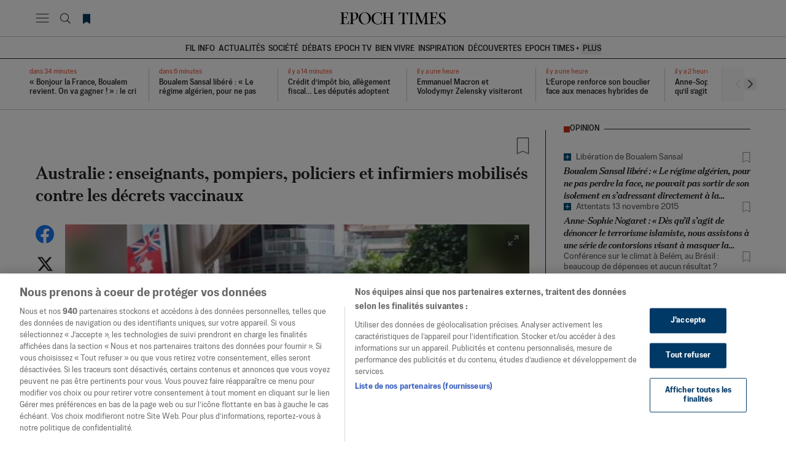

--- FILE ---
content_type: text/html; charset=utf-8
request_url: https://www.epochtimes.fr/australie-enseignants-pompiers-policiers-et-infirmiers-mobilises-contre-les-decrets-vaccinaux-1947558.html
body_size: 87641
content:
<!DOCTYPE html><html lang="fr"><head><meta charSet="utf-8"/><meta name="viewport" content="width=device-width, initial-scale=1"/><link rel="preload" as="image" href="https://images-fr.epochtimes.fr/uploads/2022/02/New-Project-700x420.webp" fetchPriority="high"/><link rel="preload" as="image" href="https://images-fr.epochtimes.fr/uploads/2020/06/38ce23ace09f12718ad757e5cb92eca2.jpg"/><link rel="preload" as="image" href="https://images-de.epochtimes.de/theme-images/icons/EpochTV-play-button.png"/><link rel="stylesheet" href="/_next/static/css/7cd7518e8199f6ad.css" data-precedence="next"/><link rel="stylesheet" href="/_next/static/css/9dc912b7ee233794.css" data-precedence="next"/><link rel="stylesheet" href="/_next/static/css/86318fa03a5ed0b4.css" data-precedence="next"/><link rel="stylesheet" href="/_next/static/css/dcfb5db362619d36.css" data-precedence="next"/><link rel="stylesheet" href="/_next/static/css/7e03f52ffae3f989.css" data-precedence="next"/><link rel="preload" as="script" fetchPriority="low" href="/_next/static/chunks/webpack-e692e09b086ca083.js"/><script src="/_next/static/chunks/fd9d1056-0c6016112f581861.js" async=""></script><script src="/_next/static/chunks/2117-c8f402f425c062d8.js" async=""></script><script src="/_next/static/chunks/main-app-db3cd677674f279a.js" async=""></script><script src="/_next/static/chunks/e37a0b60-57eb15bde63b67d7.js" async=""></script><script src="/_next/static/chunks/13b76428-e1bf383848c17260.js" async=""></script><script src="/_next/static/chunks/370b0802-defbd3a1c6b470ea.js" async=""></script><script src="/_next/static/chunks/aaea2bcf-dbe1ba9c1c820a37.js" async=""></script><script src="/_next/static/chunks/8e1d74a4-e8e4a40e1ed184ab.js" async=""></script><script src="/_next/static/chunks/5726-bd66b5dafd678643.js" async=""></script><script src="/_next/static/chunks/2586-7264e62db0062655.js" async=""></script><script src="/_next/static/chunks/3335-40843fa911f88e9b.js" async=""></script><script src="/_next/static/chunks/9522-02273aedaddc0ea3.js" async=""></script><script src="/_next/static/chunks/8232-9806f1b7cc92f780.js" async=""></script><script src="/_next/static/chunks/3232-421e50001f2b1ea0.js" async=""></script><script src="/_next/static/chunks/729-e8df669d63f7b749.js" async=""></script><script src="/_next/static/chunks/1472-f184205a01d6bb91.js" async=""></script><script src="/_next/static/chunks/7890-218c8816251419f3.js" async=""></script><script src="/_next/static/chunks/6476-fc97ecf3f9c88ba8.js" async=""></script><script src="/_next/static/chunks/7106-a66b8162865de9bd.js" async=""></script><script src="/_next/static/chunks/app/layout-eef10db51e000db7.js" async=""></script><script src="/_next/static/chunks/5e22fd23-db1ec9d6e1af350e.js" async=""></script><script src="/_next/static/chunks/3922-d8670eea1456fec2.js" async=""></script><script src="/_next/static/chunks/app/page-ad5e81f52d66a616.js" async=""></script><script src="/_next/static/chunks/c916193b-d03ef117e298da8c.js" async=""></script><script src="/_next/static/chunks/7966-f78ebf57da17bf81.js" async=""></script><script src="/_next/static/chunks/7642-1fd90fbda9784c96.js" async=""></script><script src="/_next/static/chunks/app/(web)/%5B...url%5D/page-5a5d73d64beb6964.js" async=""></script><script src="/_next/static/chunks/7122-3cdb77846be1df64.js" async=""></script><script src="/_next/static/chunks/app/error-a129993183814c69.js" async=""></script><link rel="preload" href="https://static.epochtimes.de/js/jquery-3.5.1.min.js" as="script"/><link rel="preload" href="https://static.epochtimes.de/js/jquery-cookie-1.4.1.min.js" as="script"/><link rel="dns-prefetch" href="//miscellaneous.epochtimes.de"/><link rel="preconnect" href="https://miscellaneous.epochtimes.de"/><link rel="dns-prefetch" href="//auth.epochbase.com"/><link rel="preconnect" href="https://auth.epochbase.com"/><title>Australie : enseignants, pompiers, policiers et infirmiers mobilisés contre les décrets vaccinaux</title><link rel="manifest" href="/manifest.json" crossorigin="use-credentials"/><meta name="publisher" content="https://www.facebook.com/EpochTimesParis"/><meta name="robots" content="index, follow"/><meta name="googlebot" content="index, follow"/><meta name="build-version" content="0.1.0"/><link rel="canonical" href="https://myadmin-backup.epochtimes.fr/australie-enseignants-pompiers-policiers-et-infirmiers-mobilises-contre-les-decrets-vaccinaux-1947558.html"/><meta property="og:title" content="Australie : enseignants, pompiers, policiers et infirmiers mobilisés contre les décrets vaccinaux"/><meta property="og:url" content="https://myadmin-backup.epochtimes.fr/australie-enseignants-pompiers-policiers-et-infirmiers-mobilises-contre-les-decrets-vaccinaux-1947558.html"/><meta property="og:site_name" content="The Epoch Times"/><meta property="og:locale" content="fr_FR"/><meta property="og:image" content="https://images-fr.epochtimes.fr/uploads/2022/02/New-Project-700x420.jpg"/><meta property="og:type" content="article"/><meta property="article:published_time" content="2022-02-05T17:23:35+00:00"/><meta property="article:modified_time" content="2022-02-05T18:23:35+01:00"/><meta property="article:author" content="Caden Pearson"/><meta property="article:section" content="International"/><meta property="article:tag" content="australie"/><meta property="article:tag" content="opposition"/><meta property="article:tag" content="vaccins"/><meta name="twitter:card" content="summary_large_image"/><meta name="twitter:site" content="@EpochTimesFR"/><meta name="twitter:title" content="Australie : enseignants, pompiers, policiers et infirmiers mobilisés contre les décrets vaccinaux"/><meta name="twitter:image" content="https://images-fr.epochtimes.fr/uploads/2022/02/New-Project-700x420.jpg"/><link rel="icon" href="/favicon.ico" type="image/x-icon" sizes="48x48"/><link rel="icon" href="/icon0.svg?d2e8279140896f38" type="image/svg+xml" sizes="any"/><link rel="icon" href="/icon1.png?be7f1d7558122bf0" type="image/png" sizes="96x96"/><link rel="apple-touch-icon" href="/apple-icon.png?87c787036bcd29b2" type="image/png" sizes="210x210"/><link rel="stylesheet" href="https://vod.brightchat.com/static/assets/css/vplayer.css?ver=15.2" crossorigin="anonymous"/><script>(self.__next_s=self.__next_s||[]).push(["https://static.epochtimes.de/js/jquery-3.5.1.min.js",{"data-cookieconsent":"ignore","data-cfasync":"false"}])</script><script>(self.__next_s=self.__next_s||[]).push(["https://static.epochtimes.de/js/jquery-cookie-1.4.1.min.js",{"data-cookieconsent":"ignore","data-cfasync":"false"}])</script><script>(self.__next_s=self.__next_s||[]).push([0,{"children":"\n          window['gtag_enable_tcf_support'] = true;\n          window.googletag = window.googletag || { cmd: [] };\n          window.dataLayer = window.dataLayer || [];\n          function gtag(){dataLayer.push(arguments);}\n          gtag(\"consent\", \"default\", {\n            ad_personalization: \"denied\",\n            ad_storage: \"denied\",\n            ad_user_data: \"denied\",\n            analytics_storage: \"denied\",\n            functionality_storage: \"denied\",\n            personalization_storage: \"denied\",\n            security_storage: \"granted\",\n            wait_for_update: 500,\n          });\n          gtag(\"set\", \"ads_data_redaction\", true);\n          gtag(\"set\", \"url_passthrough\", true);\n        ","id":"gtm-consent"}])</script><script>(self.__next_s=self.__next_s||[]).push([0,{"children":"\n          googletag.cmd.push(() => {\n            googletag.pubads().setPrivacySettings({\n              childDirectedTreatment: true,\n              nonPersonalizedAds: true,\n              restrictDataProcessing: true,\n              underAgeOfConsent: true,\n            });\n          });\n        ","id":"gpt-privacy-settings"}])</script><script>(self.__next_s=self.__next_s||[]).push([0,{"children":"\n          (function(w,d,s,l,i){\n            w[l]=w[l]||[];\n            w[l].push({'gtm.start': new Date().getTime(), event:'gtm.js'});\n            var f=d.getElementsByTagName(s)[0],\n                j=d.createElement(s), dl=l!='dataLayer'?'&l='+l:'';\n            j.defer = true;\n            j.src='https://www.googletagmanager.com/gtm.js?id='+i+dl+\n                  '&gtm_auth=wVpuVc0PvqD4LHZKGqrBuQ&gtm_preview=env-53&gtm_cookies_win=x';\n            f.parentNode.insertBefore(j,f);\n          })(window,document,'script','dataLayer','GTM-NLZGH9');\n        ","id":"gtm-script"}])</script><script src="/_next/static/chunks/polyfills-42372ed130431b0a.js" noModule=""></script></head><body><!--$!--><template data-dgst="BAILOUT_TO_CLIENT_SIDE_RENDERING"></template><!--/$--><div class="relative"><header class="sticky top-0 z-30 border-b-0.5  border-neutral-200 bg-white py-3 md:py-[19.5px]"><div class="container mx-auto flex flex-row items-center justify-between"><div class="flex w-1/4 items-center md:w-1/3"><div class="w-10" data-testid="side-menu"></div><div class="flex items-center"><a class="mr-2 text-primary-600" href="/ma-liste-de-lecture"><svg stroke="currentColor" fill="none" stroke-width="0" viewBox="0 0 15 15" aria-hidden="true" height="20" width="20" xmlns="http://www.w3.org/2000/svg"><path fill-rule="evenodd" clip-rule="evenodd" d="M3.5 2C3.22386 2 3 2.22386 3 2.5V13.5C3 13.6818 3.09864 13.8492 3.25762 13.9373C3.41659 14.0254 3.61087 14.0203 3.765 13.924L7.5 11.5896L11.235 13.924C11.3891 14.0203 11.5834 14.0254 11.7424 13.9373C11.9014 13.8492 12 13.6818 12 13.5V2.5C12 2.22386 11.7761 2 11.5 2H3.5Z" fill="currentColor"></path></svg></a></div></div><div class="flex w-1/2 justify-center md:w-1/3"><a href="/"><img alt="Logo Epoch Times" loading="lazy" width="172" height="20" decoding="async" data-nimg="1" style="color:transparent" src="/_next/static/media/LogoLittle.661fa796.svg"/></a></div><div class="flex w-1/4 items-center justify-end gap-4 md:w-1/3"><div class="login_placeholder flex items-center justify-end gap-2 md:gap-7"></div></div></div></header><div class="screen-only nav-container hidden border-b-0.5 border-b-black lg:block" data-testid="nav"><nav class="whitespace-nowrappy-1 container mx-auto mb-1 hidden items-center justify-center gap-4 pb-0.5 pt-2 text-black md:flex 960:gap-6 lg:pb-1.5 lg:pt-2.5 xl:pb-0.5"><a class="text-label-bold group flex items-center whitespace-nowrap px-[3px] uppercase first:pl-0 last:pr-0" href="/fil-info"><span class="transition-colors duration-200 group-hover:underline">Fil Info</span></a><div class="navbar-item"><div class="flex items-center px-[3px] uppercase"><div class="group relative"><a class=" group text-label-bold flex items-center whitespace-nowrap px-3 first:pl-0 last:pr-0" href="/categorie/actualites"><span class="transition-colors duration-200 group-hover:underline">ACTUALITÉS</span></a></div></div></div><div class="navbar-item"><div class="flex items-center px-[3px] uppercase"><div class="group relative"><a class=" group text-label-bold flex items-center whitespace-nowrap px-3 first:pl-0 last:pr-0" href="/categorie/societe"><span class="transition-colors duration-200 group-hover:underline">SOCIÉTÉ</span></a></div></div></div><div class="navbar-item"><div class="flex items-center px-[3px] uppercase"><div class="group relative"><a class=" group text-label-bold flex items-center whitespace-nowrap px-3 first:pl-0 last:pr-0" href="/categorie/opinion"><span class="transition-colors duration-200 group-hover:underline">DÉBATS</span></a></div></div></div><div class="navbar-item"><div class="flex items-center px-[3px] uppercase"><div class="group relative"><a class=" group text-label-bold flex items-center whitespace-nowrap px-3 first:pl-0 last:pr-0" href="/epoch-tv"><span class="transition-colors duration-200 group-hover:underline">EPOCH TV</span></a></div></div></div><div class="navbar-item"><div class="flex items-center px-[3px] uppercase"><div class="group relative"><a class=" group text-label-bold flex items-center whitespace-nowrap px-3 first:pl-0 last:pr-0" href="/categorie/sante-bien-etre"><span class="transition-colors duration-200 group-hover:underline">BIEN VIVRE</span></a></div></div></div><div class="navbar-item"><div class="flex items-center px-[3px] uppercase"><div class="group relative"><a class=" group text-label-bold flex items-center whitespace-nowrap px-3 first:pl-0 last:pr-0" href="/categorie/inspired"><span class="transition-colors duration-200 group-hover:underline">INSPIRATION</span></a></div></div></div><div class="navbar-item"><div class="flex items-center px-[3px] uppercase"><div class="group relative"><a class=" group text-label-bold flex items-center whitespace-nowrap px-3 first:pl-0 last:pr-0" href="/categorie/decouvertes"><span class="transition-colors duration-200 group-hover:underline">DÉCOUVERTES</span></a></div></div></div><div class="navbar-item"><div class="flex items-center px-[3px] uppercase"><div class="group relative"><a class=" group text-label-bold flex items-center whitespace-nowrap px-3 first:pl-0 last:pr-0" href="/categorie/epoch-times-plus"><span class="transition-colors duration-200 group-hover:underline">Epoch Times +</span></a></div></div></div><button class="text-label-bold flex items-center whitespace-nowrap px-[3px] uppercase leading-normal first:pl-0 last:pr-0">Plus</button></nav></div><main><div data-testid="single-article"><div class="screen-only border-b-0.5 border-b-neutral-200 md:mt-0 "><div class="latest-news-container mx-auto flex justify-between"><div class="no-scrollbar w-full overflow-x-auto px-3 pb-3 pt-[15px] md:px-0 lg:w-11/12" data-testid="latest-news-slider-list"><div class="container mx-auto flex divide-x-0.5 divide-neutral-200"><div class="h-[55px] min-w-[210px]  first:min-w-[194px] last:min-w-[194px] [&amp;:not(:first-child)]:pl-4 [&amp;:not(:last-child)]:pr-4"><h2 class="line-clamp-3"><a class="group" href="/bonjour-la-france-boualem-revient-on-va-gagner-le-cri-despoir-de-lecrivain-peu-apres-sa-liberation-3108481.html"><p class="text-caption mb-1 text-secondary-500">il y a 26 minutes</p><p class="heading-6 group-hover:underline">« Bonjour la France, Boualem revient. On va gagner ! » : le cri d’espoir de l’écrivain peu après sa libération</p></a></h2></div><div class="h-[55px] min-w-[210px]  first:min-w-[194px] last:min-w-[194px] [&amp;:not(:first-child)]:pl-4 [&amp;:not(:last-child)]:pr-4"><h2 class="line-clamp-3"><a class="group" href="/boualem-sansal-libere-le-regime-algerien-pour-ne-pas-perdre-la-face-ne-pouvait-pas-sortir-de-son-isolement-en-sadressant-directement-a-la-france-souligne-arnaud-benedetti-3108749.html"><p class="text-caption mb-1 text-secondary-500">il y a une heure</p><p class="heading-6 group-hover:underline">Boualem Sansal libéré : « Le régime algérien, pour ne pas perdre la face, ne pouvait pas sortir de son isolement en s’adressant directement à la France», souligne Arnaud Benedetti</p></a></h2></div><div class="h-[55px] min-w-[210px]  first:min-w-[194px] last:min-w-[194px] [&amp;:not(:first-child)]:pl-4 [&amp;:not(:last-child)]:pr-4"><h2 class="line-clamp-3"><a class="group" href="/credit-dimpot-bio-allegement-fiscal-les-deputes-adoptent-une-serie-damendements-attendus-par-les-agriculteurs-3108747.html"><p class="text-caption mb-1 text-secondary-500">il y a une heure</p><p class="heading-6 group-hover:underline">Crédit d’impôt bio, allègement fiscal… Les députés adoptent une série d’amendements attendus par les agriculteurs</p></a></h2></div><div class="h-[55px] min-w-[210px]  first:min-w-[194px] last:min-w-[194px] [&amp;:not(:first-child)]:pl-4 [&amp;:not(:last-child)]:pr-4"><h2 class="line-clamp-3"><a class="group" href="/emmanuel-macron-et-volodymyr-zelensky-visiteront-lundi-a-paris-letat-major-de-la-force-multinationale-ukraine-3108720.html"><p class="text-caption mb-1 text-secondary-500">il y a 2 heures</p><p class="heading-6 group-hover:underline">Emmanuel Macron et Volodymyr Zelensky visiteront l’état-major de la « force multinationale Ukraine » ce lundi à Paris</p></a></h2></div><div class="h-[55px] min-w-[210px]  first:min-w-[194px] last:min-w-[194px] [&amp;:not(:first-child)]:pl-4 [&amp;:not(:last-child)]:pr-4"><h2 class="line-clamp-3"><a class="group" href="/leurope-renforce-son-bouclier-face-aux-menaces-hybrides-de-la-russie-3108659.html"><p class="text-caption mb-1 text-secondary-500">il y a 2 heures</p><p class="heading-6 group-hover:underline">L’Europe renforce son bouclier face aux menaces hybrides de  la Russie</p></a></h2></div><div class="h-[55px] min-w-[210px]  first:min-w-[194px] last:min-w-[194px] [&amp;:not(:first-child)]:pl-4 [&amp;:not(:last-child)]:pr-4"><h2 class="line-clamp-3"><a class="group" href="/anne-sophie-nogaret-des-quil-sagit-de-denoncer-le-terrorisme-islamiste-nous-assistons-a-une-serie-de-contorsions-visant-a-masquer-la-realite-3108634.html"><p class="text-caption mb-1 text-secondary-500">il y a 3 heures</p><p class="heading-6 group-hover:underline">Anne-Sophie Nogaret : « Dès qu’il s’agit de dénoncer le terrorisme islamiste, nous assistons à une série de contorsions visant à masquer la réalité »</p></a></h2></div><div class="h-[55px] min-w-[210px]  first:min-w-[194px] last:min-w-[194px] [&amp;:not(:first-child)]:pl-4 [&amp;:not(:last-child)]:pr-4"><h2 class="line-clamp-3"><a class="group" href="/narcohomicides-a-marseille-mehdi-kessaci-20-ans-aspirant-policier-militant-anti-narcos-assassine-comme-son-frere-en-2020-3108633.html"><p class="text-caption mb-1 text-secondary-500">il y a 3 heures</p><p class="heading-6 group-hover:underline">Narcohomicides à Marseille : Mehdi Kessaci, 20 ans, aspirant policier, militant anti-narcos assassiné comme son frère en 2020</p></a></h2></div><div class="h-[55px] min-w-[210px]  first:min-w-[194px] last:min-w-[194px] [&amp;:not(:first-child)]:pl-4 [&amp;:not(:last-child)]:pr-4"><h2 class="line-clamp-3"><a class="group" href="/marion-marechal-relaxee-lors-de-son-proces-pour-diffamation-envers-une-ecole-musulmane-3108586.html"><p class="text-caption mb-1 text-secondary-500">il y a 3 heures</p><p class="heading-6 group-hover:underline">Marion Maréchal relaxée lors de son procès pour diffamation envers une école musulmane</p></a></h2></div><div class="h-[55px] min-w-[210px]  first:min-w-[194px] last:min-w-[194px] [&amp;:not(:first-child)]:pl-4 [&amp;:not(:last-child)]:pr-4"><h2 class="line-clamp-3"><a class="group" href="/crise-diplomatique-japon-chine-une-intervention-militaire-chinoise-contre-taiwan-serait-une-menace-pour-la-survie-du-japon-3108564.html"><p class="text-caption mb-1 text-secondary-500">il y a 4 heures</p><p class="heading-6 group-hover:underline">Crise diplomatique Japon-Chine : une intervention militaire chinoise contre Taïwan serait « une menace pour la survie du Japon »</p></a></h2></div><div class="h-[55px] min-w-[210px]  first:min-w-[194px] last:min-w-[194px] [&amp;:not(:first-child)]:pl-4 [&amp;:not(:last-child)]:pr-4"><h2 class="line-clamp-3"><a class="group" href="/braquage-rate-a-roubaix-six-suspects-arretes-apres-avoir-emporte-un-sac-totalement-vide-3108446.html"><p class="text-caption mb-1 text-secondary-500">il y a 7 heures</p><p class="heading-6 group-hover:underline">Braquage raté à Roubaix : six suspects arrêtés après avoir emporté… un sac totalement vide</p></a></h2></div></div></div><div class="container hidden w-28 items-center justify-end gap-1 lg:flex xl:w-32"><button class="h-[55px] border-l border-gray-200 pl-4" data-testid="latest-news-slider-left-btn" disabled=""><svg xmlns="http://www.w3.org/2000/svg" fill="none" viewBox="0 0 24 24" stroke-width="1.5" stroke="#E0E0E0" aria-hidden="true" data-slot="icon" class="w-5"><path stroke-linecap="round" stroke-linejoin="round" d="M15.75 19.5 8.25 12l7.5-7.5"></path></svg></button><button data-testid="latest-news-slider-right-btn" disabled=""><svg xmlns="http://www.w3.org/2000/svg" fill="none" viewBox="0 0 24 24" stroke-width="1.5" stroke="#E0E0E0" aria-hidden="true" data-slot="icon" class="w-5"><path stroke-linecap="round" stroke-linejoin="round" d="m8.25 4.5 7.5 7.5-7.5 7.5"></path></svg></button></div></div></div><div class="container mx-auto"><div class="flex flex-col xl:flex-row"><div class="relative w-full pt-[30px] lg:pt-[45px] xl:w-[840px]"><div id="news-header"><div class="print-only mb-10"><div class="flex items-center justify-center "><img alt="Logo Epoch Times" loading="lazy" width="172" height="20" decoding="async" data-nimg="1" class="w-2/3" style="color:transparent" src="/_next/static/media/LogoLittle.661fa796.svg"/></div></div><div class="mb-3 flex items-center justify-between"><div class="flex items-center"><span class="heading-5 text-neutral-800"></span></div><div><div class="no-print ml-[15px] cursor-pointer text-black/[.75]"><div class="add-to-list"><svg width="21" height="28" viewBox="0 0 19 26" fill="none" xmlns="http://www.w3.org/2000/svg"><path d="M17.9932 24.7891L9.46985 20.8442L0.993164 24.7891V0.789062H17.9932V24.7891Z" fill="none" stroke="#525151" stroke-width="" stroke-linecap="round" stroke-linejoin="round"></path></svg></div></div></div></div><h1 class=" heading-1 mb-2.5">Australie : enseignants, pompiers, policiers et infirmiers mobilisés contre les décrets vaccinaux</h1><p class="text-p-1 mb-5 md:mb-[30px]"></p></div><div class="flex gap-3"><div class="h-100 relative hidden md:block "><div class="sticky top-20 flex flex-col items-center text-center"><a href="https://www.facebook.com/sharer/sharer.php?u=" title="Facebook" class="group mb-5" data-elements="action-bar-left" data-elements_detail="facebook"><svg xmlns="http://www.w3.org/2000/svg" viewBox="0 0 1024 1024" width="30" height="32" class="transition-opacity duration-200 group-hover:opacity-90"><path fill="#1877f2" d="M1024,512C1024,229.23016,794.76978,0,512,0S0,229.23016,0,512c0,255.554,187.231,467.37012,432,505.77777V660H302V512H432V399.2C432,270.87982,508.43854,200,625.38922,200,681.40765,200,740,210,740,210V336H675.43713C611.83508,336,592,375.46667,592,415.95728V512H734L711.3,660H592v357.77777C836.769,979.37012,1024,767.554,1024,512Z"></path><path fill="#fff" d="M711.3,660,734,512H592V415.95728C592,375.46667,611.83508,336,675.43713,336H740V210s-58.59235-10-114.61078-10C508.43854,200,432,270.87982,432,399.2V512H302V660H432v357.77777a517.39619,517.39619,0,0,0,160,0V660Z"></path></svg></a><a href="https://twitter.com/intent/tweet?url=&amp;text=Australie : enseignants, pompiers, policiers et infirmiers mobilisés contre les décrets vaccinaux" title="Twitter" class="group" data-elements="action-bar-left" data-elements_detail="twitter"><svg xmlns="http://www.w3.org/2000/svg" width="25" height="25" fill="currentColor" class="cursor-pointer  mb-5 cursor-pointer  transition-opacity duration-200 group-hover:opacity-75" viewBox="0 0 16 16"><path d="M12.6.75h2.454l-5.36 6.142L16 15.25h-4.937l-3.867-5.07-4.425 5.07H.316l5.733-6.57L0 .75h5.063l3.495 4.633L12.601.75Zm-.86 13.028h1.36L4.323 2.145H2.865z"></path></svg></a><a href="https://t.me/share/url?url=&amp;text=Australie : enseignants, pompiers, policiers et infirmiers mobilisés contre les décrets vaccinaux" title="Telegram" class="group" data-elements="action-bar-left" data-elements_detail="telegram"><svg xmlns="http://www.w3.org/2000/svg" width="30" height="32" fill="none" viewBox="0 0 48 48" class="cursor-pointer  text-black mb-5 transition-opacity duration-200 group-hover:opacity-90"><rect width="48" height="48" fill="#419FD9" rx="24"></rect><rect width="48" height="48" fill="url(#paint0_linear)" rx="24"></rect><path fill="#fff" d="M10.7874 23.4709C17.7667 20.3663 22.4206 18.3195 24.7493 17.3305C31.3979 14.507 32.7795 14.0165 33.68 14.0002C33.878 13.9968 34.3208 14.0469 34.6077 14.2845C34.8499 14.4852 34.9165 14.7563 34.9484 14.9465C34.9803 15.1368 35.02 15.5702 34.9884 15.9088C34.6281 19.774 33.0692 29.1539 32.276 33.483C31.9404 35.3148 31.2796 35.929 30.6399 35.9891C29.2496 36.1197 28.1938 35.051 26.8473 34.1497C24.7401 32.7395 23.5498 31.8615 21.5044 30.4854C19.1407 28.895 20.673 28.0209 22.0201 26.5923C22.3726 26.2185 28.4983 20.5295 28.6169 20.0135C28.6317 19.9489 28.6455 19.7083 28.5055 19.5813C28.3655 19.4543 28.1589 19.4977 28.0098 19.5322C27.7985 19.5812 24.4323 21.8529 17.9113 26.3473C16.9558 27.0172 16.0904 27.3435 15.315 27.3264C14.4602 27.3076 12.8159 26.833 11.5935 26.4273C10.0942 25.9296 8.90254 25.6666 9.0063 24.8215C9.06035 24.3813 9.65403 23.9311 10.7874 23.4709Z"></path><defs><linearGradient id="paint0_linear" x1="24" x2="24" y2="47.644" gradientUnits="userSpaceOnUse"><stop stop-color="#2AABEE"></stop><stop offset="1" stop-color="#229ED9"></stop></linearGradient></defs></svg></a><a href="mailto:?subject=Australie : enseignants, pompiers, policiers et infirmiers mobilisés contre les décrets vaccinaux&amp;body=Australie : enseignants, pompiers, policiers et infirmiers mobilisés contre les décrets vaccinaux || ?utm_source=ref_share&amp;utm_medium=email&amp;utm_campaign=action-bar-left" title="E-Mail" class="group" data-elements="action-bar-left" data-elements_detail="mail"><svg width="30" height="21" viewBox="0 0 30 21" fill="none" xmlns="http://www.w3.org/2000/svg" class="mb-5 cursor-pointer transition-opacity duration-200 group-hover:opacity-75"><path d="M29 1H1V19.6667H29V1Z" stroke="#262626" stroke-linecap="round" stroke-linejoin="round"></path><path d="M1 1L14.9954 12.9525L29 1" stroke="#262626" stroke-linecap="round" stroke-linejoin="round"></path></svg></a><div class="group relative mb-4"><div class="relative inline-block"><button type="button" class="mb-1 flex cursor-pointer select-none items-center gap-3 focus:outline-none"><div class=""><svg width="24" height="25" viewBox="0 0 24 25" fill="none" xmlns="http://www.w3.org/2000/svg" class="cursor-pointer text-black undefined" aria-label="CommentsIcon"><g clip-path="url(#clip0_4078_2292)"><path d="M12.0001 5.78884L15.736 2.05299C17.2077 0.581294 19.6001 0.581294 21.0718 2.05299L22.136 3.11714C23.6077 4.58884 23.6077 6.98129 22.136 8.45299L16.2643 14.3247C14.7926 15.7964 12.4001 15.7964 10.9284 14.3247L9.86426 13.2605" stroke="#231F20" stroke-width="1.5" stroke-miterlimit="10"></path><path d="M11.9999 18.5967L8.26403 22.3325C6.79233 23.8042 4.39988 23.8042 2.92818 22.3325L1.86403 21.2684C0.392329 19.7967 0.392329 17.4042 1.86403 15.9325L7.73573 10.0608C9.20742 8.58911 11.5999 8.58911 13.0716 10.0608L14.1357 11.125" stroke="#231F20" stroke-width="1.5" stroke-miterlimit="10"></path></g><defs><clipPath id="clip0_4078_2292"><rect width="24" height="24" fill="white" transform="translate(0 0.196289)"></rect></clipPath></defs></svg></div></button></div><span class="text-label absolute -left-10 -top-7 z-[9999999] hidden w-28 rounded bg-[#FAFAFA] px-3 py-1 group-hover:block">Copier le lien</span></div><button title="Imprimer" data-elements="action-bar-left" data-elements_detail="print" class="group"><svg width="30" height="25" viewBox="0 0 30 25" xmlns="http://www.w3.org/2000/svg" class="cursor-pointer text-black mb-5 cursor-pointer transition-opacity duration-200 group-hover:opacity-75" fill="none"><path d="M4.8921 19.9H1V6.90405H29V19.9H25.1079" stroke="#262626" stroke-linecap="round" stroke-linejoin="round"></path><path d="M24.7181 1H5.27539V6.9042H24.7181V1Z" stroke="#262626" stroke-linecap="round" stroke-linejoin="round"></path><path d="M24.7181 13.9961H5.27539V24.3335H24.7181V13.9961Z" stroke="#262626" stroke-linecap="round" stroke-linejoin="round"></path><ellipse cx="13.0605" cy="9.85909" rx="0.888607" ry="0.674766" fill="#262626"></ellipse><path d="M5.27539 9.85889H9.16749" stroke="#262626" stroke-linecap="round" stroke-linejoin="round"></path> </svg></button></div></div><div class="w-full md:pl-[18px]"><div class="group relative cursor-pointer"><div class=""><figure><img alt="top-article-image" fetchPriority="high" width="801" height="534" decoding="async" data-nimg="1" class="aspect-[3/2] mb-[5px] transition-opacity duration-150" style="color:transparent;width:100%;height:auto;object-fit:cover" src="https://images-fr.epochtimes.fr/uploads/2022/02/New-Project-700x420.webp"/><figcaption class="cursor-auto"><p class="text-p-5">Rassemblement d’enseignants, de pompiers, d’infirmières, de policiers, d’ambulanciers et de travailleurs du secteur des ressources naturelles contre les décrets de vaccination Covid-19 à Brisbane, en Australie, le 2 février 2022.</p><div class="mt-[5px]"><p class="text-caption min-w-36 italic">Photo: Capture d’écran par Epoch Times</p></div></figcaption></figure></div><div class="absolute right-1 top-1 m-2 rounded bg-black p-1 text-white opacity-50 transition-opacity duration-150 group-hover:opacity-80"><svg stroke="currentColor" fill="none" stroke-width="0" viewBox="0 0 24 24" class="opacity-95" height="20" width="20" xmlns="http://www.w3.org/2000/svg"><path d="M13.8995 4.10052V2.10052H21.8995V10.1005H19.8995V5.51477L14.1213 11.293L12.7071 9.87878L18.4854 4.10052H13.8995Z" fill="currentColor"></path><path d="M4.10046 13.8995H2.10046V21.8995H10.1005V19.8995H5.51468L11.2929 14.1212L9.87872 12.707L4.10046 18.4853V13.8995Z" fill="currentColor"></path></svg></div></div><div class="mx-auto max-w-[630px]"><div class=" mb-5 mt-7 md:flex md:justify-between "><div class="mb-2 flex justify-between"><div class="flex  flex-row text-xxs  md:items-start"><div class="flex items-center gap-2"><div class="grid-row"><img class="inline-block size-12 rounded-full object-cover ring-2 ring-white md:size-12" src="https://images-fr.epochtimes.fr/uploads/2020/06/38ce23ace09f12718ad757e5cb92eca2.jpg" alt="author-image"/></div></div><div class="ml-3 md:self-center w-fill"><div class="text-label mb-[3px]"><span class="text-link-color"><a class="group" href="/auteur/caden-pearson"><span class="transition-all duration-200 group-hover:underline">Caden Pearson</span></a></span></div><div class="flex gap-3"><time class="text-label whitespace-nowrap text-black">05 février 2022</time></div></div></div><div class="ml-4 flex cursor-pointer items-center md:hidden"><span class="no-print text-label mr-2">Partager un article</span><div class="no-print mb-1"><svg width="12" height="16" viewBox="0 0 12 17" fill="none" xmlns="http://www.w3.org/2000/svg"><path d="M10.6241 4.98441H7.6515V6.0409H10.6241C10.776 6.0409 10.8993 6.15919 10.8993 6.30497V15.1793C10.8993 15.3251 10.776 15.4434 10.6241 15.4434H1.37616C1.22479 15.4434 1.10097 15.3251 1.10097 15.1793V6.30497C1.10097 6.15919 1.22479 6.0409 1.37616 6.0409H4.34878V4.98441H1.37616C0.617664 4.98441 0 5.57659 0 6.30497V15.1793C0 15.9077 0.617664 16.4999 1.37616 16.4999H10.6241C11.3832 16.4999 12.0003 15.9077 12.0003 15.1793V6.30497C12.0003 5.57659 11.3832 4.98441 10.6241 4.98441Z" fill="#262626"></path><path d="M3.62482 4.05511L5.4499 2.30375V10.7429C5.4499 11.0346 5.69645 11.2711 6.00029 11.2711C6.30413 11.2711 6.55068 11.0345 6.55068 10.7429V2.30375L8.37577 4.05511C8.48333 4.15815 8.62416 4.20976 8.76499 4.20976C8.90583 4.20976 9.04666 4.15815 9.15422 4.05511C9.36917 3.84885 9.36917 3.51436 9.15422 3.3081L6.3897 0.654904C6.38786 0.65313 6.38601 0.651711 6.38416 0.650115C6.37307 0.639651 6.36161 0.629542 6.34941 0.619965C6.34258 0.614467 6.33518 0.609856 6.32816 0.604713C6.32077 0.59957 6.31374 0.594072 6.30617 0.589106C6.29803 0.583785 6.28953 0.579351 6.28103 0.574563C6.27401 0.570484 6.26717 0.566227 6.25996 0.562503C6.25146 0.558069 6.24277 0.554522 6.23409 0.55062C6.22651 0.547251 6.21893 0.543526 6.21117 0.540334C6.20267 0.536964 6.19417 0.534304 6.18548 0.531289C6.17716 0.528451 6.16885 0.525259 6.16034 0.522776C6.15166 0.520293 6.14279 0.518342 6.1341 0.516214C6.12541 0.514086 6.11691 0.51178 6.10804 0.510184C6.09788 0.508233 6.08753 0.506992 6.07718 0.505573C6.06978 0.504509 6.06239 0.503267 6.05481 0.502558C6.01859 0.499188 5.98218 0.499188 5.94595 0.502558C5.93838 0.503267 5.93098 0.504686 5.92359 0.505573C5.91324 0.506992 5.90289 0.508233 5.89273 0.510184C5.88386 0.51178 5.87535 0.514263 5.86667 0.516214C5.85798 0.518342 5.84911 0.520116 5.84042 0.522776C5.83192 0.525259 5.82361 0.528274 5.81529 0.531289C5.80679 0.534304 5.7981 0.536964 5.7896 0.540334C5.78184 0.543526 5.77426 0.547073 5.76668 0.55062C5.75799 0.554522 5.74931 0.558247 5.74081 0.562503C5.7336 0.566227 5.72676 0.570484 5.71974 0.574563C5.71142 0.579351 5.70292 0.583963 5.6946 0.589106C5.68702 0.593894 5.68 0.599392 5.67261 0.604713C5.66559 0.609856 5.65819 0.614467 5.65135 0.619965C5.63934 0.629542 5.62788 0.639651 5.61661 0.650115C5.61476 0.651711 5.61291 0.65313 5.61106 0.654904L2.84618 3.3081C2.63123 3.51436 2.63123 3.84885 2.84618 4.05511C3.06112 4.26137 3.40969 4.26137 3.62463 4.05511H3.62482Z" fill="#262626"></path></svg></div></div></div><div class="print-only"><p class="text-label mr-2 md:mr-3">Durée de lecture<!-- -->: <!-- -->16 Min.</p></div><div class="no-print flex items-end justify-end md:mt-1  md:self-center"><p class="text-label reading-time-info mr-2 md:mr-3">Durée de lecture<!-- -->: <!-- -->16 Min.</p><div class="mb-1 flex items-end pr-1 pt-1"><button class="group md:mr-1"><svg viewBox="0.35 10.44 24.15 22.56" fill="none" xmlns="http://www.w3.org/2000/svg" class="text-black transition-colors  duration-200 group-hover:text-primary-500 md:hidden" width="24" height="22" aria-label="FontSizePlusIcon"><path d="M12.256 10.44L19.776 30.632C20.192 31.688 20.512 31.944 22.016 32.2V33H12.8V32.2C14.72 31.976 15.328 31.72 14.784 30.184L13.248 25.864H5.728L4.448 29.832C3.872 31.688 4.544 31.88 7.52 32.2V33H0.352V32.2C2.112 31.88 2.592 31.72 3.008 30.44L9.44 10.44H12.256ZM6.08 24.712H12.832L9.312 14.888H9.248L6.08 24.712Z" fill="currentColor"></path><path d="M21.06 14.06H24.5V15H21.06V18.42H20.12V15H16.7V14.06H20.12V10.62H21.06V14.06Z" fill="currentColor"></path></svg></button><button class="group md:mr-1"><svg viewBox="0.35 10.44 24.15 22.56" fill="none" xmlns="http://www.w3.org/2000/svg" class="hidden text-black transition-colors  duration-200 group-hover:text-primary-500 md:block" width="24" height="22" aria-label="FontSizePlusIcon"><path d="M12.256 10.44L19.776 30.632C20.192 31.688 20.512 31.944 22.016 32.2V33H12.8V32.2C14.72 31.976 15.328 31.72 14.784 30.184L13.248 25.864H5.728L4.448 29.832C3.872 31.688 4.544 31.88 7.52 32.2V33H0.352V32.2C2.112 31.88 2.592 31.72 3.008 30.44L9.44 10.44H12.256ZM6.08 24.712H12.832L9.312 14.888H9.248L6.08 24.712Z" fill="currentColor"></path><path d="M21.06 14.06H24.5V15H21.06V18.42H20.12V15H16.7V14.06H20.12V10.62H21.06V14.06Z" fill="currentColor"></path></svg></button><button class=" group"><svg width="18" height="14" viewBox="29.22 18.9 18.34 14.1" fill="none" xmlns="http://www.w3.org/2000/svg" class="hidden text-black transition-colors  duration-200 group-hover:text-primary-500 md:block" aria-label="FontSizeMinusIcon"><path d="M47.56 21.344V22.096H41.96V21.344H47.56Z" fill="currentColor"></path> <path d="M36.66 18.9L41.36 31.52C41.62 32.18 41.82 32.34 42.76 32.5V33H37V32.5C38.2 32.36 38.58 32.2 38.24 31.24L37.28 28.54H32.58L31.78 31.02C31.42 32.18 31.84 32.3 33.7 32.5V33H29.22V32.5C30.32 32.3 30.62 32.2 30.88 31.4L34.9 18.9H36.66ZM32.8 27.82H37.02L34.82 21.68H34.78L32.8 27.82Z" fill="currentColor"></path></svg></button></div></div></div><div id="etd21-news-content" class="content-container text-p-2 mb-10 md:mb-12"><div class="mb-5 xl:mb-[15px]"><b>De nombreux enseignants, pompiers, officiers de police, ambulanciers, infirmiers, officiers pénitentiaires et vétérans se sont mobilisés contre les décrets sur les vaccins Covid‑19 obligeant une grande part d’entre eux à quitter leurs postes. Leurs fonctions sont cependant indispensables pour la communauté. Aux décrets s’ajoutent, selon un syndicat d’enseignants de l’État du Queensland, un autre problème : l’intimidation dans le milieu du travail de ceux qui ne sont pas vaccinés. C’est un phénomène répandu désormais parmi le personnel scolaire.</b></div><div class="mb-5 xl:mb-[15px]">Le groupe, représentant environ 7 000 professionnels du service public selon son porte‑parole, s’est rassemblé sur la place King George à Brisbane le 2 février. Organisant une marche vers le Parlement de l’État, les manifestants ont promis de revenir sous deux semaines afin de faire comprendre les enjeux liés aux décrets vaccinaux initiés par le gouvernement du Queensland, non seulement néfastes pour eux‑mêmes mais aussi pour la communauté nécessitant leurs services.</div><div class="mb-5 xl:mb-[15px]"><em>« Nous sommes ici pour servir la communauté. Ce n’est pas comme si nous étions une petite entreprise en passe de perdre ses bénéfices et ses actionnaires. Les rôles que nous assumons servent la communauté. Ce n’est donc pas seulement nous qui sommes touchés, mais aussi la communauté »</em>, déclare Helena, du mouvement United Services Front, à <em>Epoch Times</em>.</div><div class="mb-5 xl:mb-[15px]"><em>« Tout l’intérêt du rassemblement de l’United Services Front, c’est de faire passer le message qu’en réalité, en privant les gens de leur emploi,  ces décrets retirent avant tout à la communauté des personnes qui lui sont utiles. »</em></div><div class="mb-5 xl:mb-[15px]"><em>« Qui sera donc là pour servir la communauté lorsque ces personnes ne pourront plus travailler malgré leur bon état de santé, leur volonté, leur disponibilité et leur désir de reprendre un travail qu’elles apprécient ? »</em> demande‑t‑elle.</div><div class="paragraph mb-5 pt-2.5 text-center xl:mb-[15px]"><div class="inline-block text-start"><div class="group relative cursor-pointer"><div class=""><figure><img alt="" loading="lazy" width="600" height="378" decoding="async" data-nimg="1" class="size-full wp-image-1947625 mb-[5px] transition-opacity duration-150" style="color:transparent" src="https://images-fr.epochtimes.fr/uploads/2022/02/Screen-Shot-2022-02-03-at-1.09.09-pm-600x378.webp"/><figcaption class="cursor-auto"><p class="text-p-5">Rassemblement d’enseignants, de pompiers, d’infirmières, de policiers, d’ambulanciers et de travailleurs du secteur des ressources naturelles contre les décrets de vaccination Covid-19 à Brisbane, en Australie, le 2 février 2022. (Capture d’écran par <em>Epoch Times</em>)</p></figcaption></figure></div><div class="absolute right-1 top-1 m-2 rounded bg-black p-1 text-white opacity-50 transition-opacity duration-150 group-hover:opacity-80"><svg stroke="currentColor" fill="none" stroke-width="0" viewBox="0 0 24 24" class="opacity-95" height="20" width="20" xmlns="http://www.w3.org/2000/svg"><path d="M13.8995 4.10052V2.10052H21.8995V10.1005H19.8995V5.51477L14.1213 11.293L12.7071 9.87878L18.4854 4.10052H13.8995Z" fill="currentColor"></path><path d="M4.10046 13.8995H2.10046V21.8995H10.1005V19.8995H5.51468L11.2929 14.1212L9.87872 12.707L4.10046 18.4853V13.8995Z" fill="currentColor"></path></svg></div></div></div></div><div class="mb-5 xl:mb-[15px]">Portant les couleurs de leurs secteurs d’activité – jaune pour les enseignants, rouge pour les pompiers, bleu pour la police, vert pour les ambulanciers, blanc pour les infirmières, bleu clair pour les services pénitenciers et orange pour le secteur des mines et des ressources – le groupe s’est rassemblé pour faire passer son message au One William Street, le siège du gouvernement local : <em>« Nous sommes probablement beaucoup plus nombreux que ce qu’ils veulent bien admettre. »</em></div><div class="mb-5 xl:mb-[15px]">Selon Helena, les divers professionnels du secteur des services publics ont formé un front uni dans le but d’éviter d’être catalogués <em>« antivax »</em> de manière péjorative. Le groupe est composé à la fois de personnes qui ne veulent pas des vaccins contre le Covid‑19 et de personnes qui ont été vaccinées mais qui ne soutiennent pas les décrets, précise‑t‑elle.</div><div class="mb-5 xl:mb-[15px]"><em>« En nous unissant en un seul groupe, nous pouvons montrer qui nous sommes, et nous pouvons montrer que nous sommes ici, que nous sommes prêts à travailler et que nous constituons un grand réseau solidaire. »</em></div><div class="mb-5 xl:mb-[15px]"><strong>Un sénateur engagé à refuser les décrets jusqu’à ce que <em>« la liberté soit restaurée »</em></strong></div><div class="mb-5 xl:mb-[15px]">Malcolm Roberts, sénateur de Queensland One Nation, qui a défilé avec les manifestants le 2 février, <a href="https://www.facebook.com/photo?fbid=499489475078945&amp;set=pcb.499489931745566">affirme</a> que le gouvernement d’État ne peut pas ignorer le nombre important de personnes qui s’opposent aux décrets sur les vaccins.</div><div class="mb-5 xl:mb-[15px]"><em>« Les responsables politiques nous disent que nous devons ‘vivre avec le virus’, mais ils maintiennent des décrets de vaccination qui sèment la discorde. Ces décrets empêchent le personnel des services d’urgence et les enseignants, dont on a désespérément besoin, de travailler en pleine pénurie chronique de main‑d’œuvre »</em>, a‑t‑il confié à <em>Epoch Times</em> le 3 février.</div><div class="mb-5 xl:mb-[15px]"><em>« La marche anti‑décrets de mercredi vers le Parlement du Queensland, à laquelle ont participé des pompiers, des enseignants et des membres des services d’urgence, montre que le premier ministre ne peut pas continuer à ignorer l’importante population, vaccinée ou non, qui n’est pas d’accord avec les décrets sur les vaccins. »</em></div><div class="mb-5 xl:mb-[15px]">S’exprimant lors du rassemblement, M. Roberts a promis, en son nom et en celui de la sénatrice Pauline Hanson, de voter contre chaque projet de loi du gouvernement jusqu’à ce que tous les décrets relatifs au Covid‑19 soient levés.</div><div class="mb-5 xl:mb-[15px]"><em>« Nous continuerons à vous soutenir, Pauline et moi, nous continuerons à vous soutenir. Nous nous opposerons à toute législation gouvernementale au Parlement fédéral jusqu’à ce que la liberté soit restaurée. »</em>, <a href="https://t.me/QLDEducationUnited/401">a‑t‑il déclaré</a>.</div><div class="paragraph mb-5 pt-2.5 text-center xl:mb-[15px]"><div class="inline-block text-start"><div class="group relative cursor-pointer"><div class=""><figure><img alt="" loading="lazy" width="600" height="404" decoding="async" data-nimg="1" class="size-full wp-image-1947626 mb-[5px] transition-opacity duration-150" style="color:transparent" src="https://images-fr.epochtimes.fr/uploads/2022/02/senator-malcolm-roberts-600x404.webp"/><figcaption class="cursor-auto"><p class="text-p-5">Le sénateur Malcolm Roberts , au Parlement de Canberra, en Australie, le 4 juillet 2019. (Tracey Nearmy/Getty Images)</p></figcaption></figure></div><div class="absolute right-1 top-1 m-2 rounded bg-black p-1 text-white opacity-50 transition-opacity duration-150 group-hover:opacity-80"><svg stroke="currentColor" fill="none" stroke-width="0" viewBox="0 0 24 24" class="opacity-95" height="20" width="20" xmlns="http://www.w3.org/2000/svg"><path d="M13.8995 4.10052V2.10052H21.8995V10.1005H19.8995V5.51477L14.1213 11.293L12.7071 9.87878L18.4854 4.10052H13.8995Z" fill="currentColor"></path><path d="M4.10046 13.8995H2.10046V21.8995H10.1005V19.8995H5.51468L11.2929 14.1212L9.87872 12.707L4.10046 18.4853V13.8995Z" fill="currentColor"></path></svg></div></div></div></div><div class="mb-5 xl:mb-[15px]">M. Roberts a exhorté la foule à se souvenir de <em>« l’hypocrisie »</em> du gouvernement fédéral et des gouvernements locaux, les contradictions dans les faits, les mensonges et la corruption, au moment d’aller voter.</div><div class="mb-5 xl:mb-[15px]"><em>« Il n’y a pas de pandémie de décès. Il s’agit de coercition et de contrôle, et il s’agit d’argent pour les grandes entreprises. Donc ce que nous devons faire, tout le monde ici, moi y compris, c’est d’être responsables de cela parce que c’est nous qui avons voté pour les libéraux ou les travaillistes depuis toujours »</em>, a‑t‑il rappelé.</div><div class="mb-5 xl:mb-[15px]"><em>« Ils nous considèrent comme acquis, et les Parlements de nos jours ne tiennent pas les gouvernements pour responsables. Ils ne servent pas le peuple. Ils travaillent pour les partis et les intermédiaires du pouvoir, ainsi que pour leurs principaux sponsors et donateurs. Alors, aux prochaines élections, fédérales ou d’État, pensez‑y. Mettez les grands partis en dernier, les petits partis en premier. »</em></div><div class="mb-5 xl:mb-[15px]"><strong>Les enseignants malmenés par leurs collègues</strong></div><div class="mb-5 xl:mb-[15px]">La Red Union s’est également jointe à la manifestation. La Red Union était présente au nom des enseignants, des infirmiers, chauffeurs routiers, professionnels de la santé, policiers et travailleurs indépendants ayant perdu leur emploi suite aux décrets de vaccination.</div><div class="mb-5 xl:mb-[15px]">Tracy Tully, secrétaire de la Teachers Professional Association of Queensland (TPAQ), un des huit syndicats ralliés à la Red Union, a déclaré à <em>Epoch Times</em> que les syndicats de la Red Union sont très inquiets de la façon dont le département de l’Éducation du gouvernement d’État gère le processus de vaccination.</div><div class="mb-5 xl:mb-[15px]"><em>« Les enseignants reçoivent chaque jour des mails débilitants, et les preuves affluent à la TPAQ par centaines chaque jour. Les enseignants reçoivent sans cesse des mails les informant qu’ils sont suspendus, réintégrés le lendemain, pour être à nouveau suspendus le jour suivant et ainsi de suite »</em>, explique Mme Tully.</div><div class="mb-5 xl:mb-[15px]">Selon Mme Tully, une série de mails et d’appels téléphoniques en continu pendant 10 jours ont laissé le personnel scolaire <em>« totalement accablé, épuisé et confus »</em>.</div><div class="mb-5 xl:mb-[15px]">Des enseignants et directeurs d’école favorables à l’obligation vaccinale, ajoute‑t‑elle, ont intimidé des membres du personnel avant la fin de l’année scolaire 2021.</div><div class="mb-5 xl:mb-[15px]"><em>« Ajoutez à cela l’intimidation dans le milieu du travail à des niveaux accrus, avec des railleries de la part de collègues enseignants et directeurs l’an dernier. Ceux‑ci riaient ouvertement et ridiculisaient leurs pairs concernant la façon dont ils perdraient leur emploi s’ils ne se faisaient pas vacciner. Dans un cas, un directeur est allé jusqu’à ériger un panneau ‘NE PAS ENTRER’ au‑dessus de la porte d’entrée en classe d’un enseignant. »</em></div><div class="mb-5 xl:mb-[15px]"><em>« Il est impossible de dire quel effet cette action a eu sur les jeunes élèves vulnérables qui se trouvaient dans la salle de classe et à qui l’enseignant donnait des cours. Ce [que nous obtenons] n’est tout simplement pas suffisant ; nous avons régressé [comme] au début des années 1900 avec des comportements alarmants. »</em></div><div class="mb-5 xl:mb-[15px]"><strong>Des pensées suicidaires parmi les enseignants</strong></div><div class="mb-5 xl:mb-[15px]">La Red Union a régulièrement organisé des conférences Zoom afin d’apporter un soutien aux enseignants et au personnel des écoles qui se maintiennent tant bien que mal sur le terrain, suspendus avec salaire dans un premier temps, puis sans salaire ensuite, en raison de l’obligation vaccinale.</div><div class="mb-5 xl:mb-[15px]"><em>« Les employés se sont sentis contraints de se faire vacciner pour conserver leur carrière, et pour certains même leurs mariages se sont désintégrés sous un tel fardeau »</em>, déplore Mme Tully.</div><div class="mb-5 xl:mb-[15px]">La secrétaire syndicale s’inquiète du bien‑être des enseignants qui se sont fait vacciner pour sauver leur mariage et leur emploi, ainsi que de l’effet boule de neige que cela pourrait avoir sur les élèves en classe.</div><div class="mb-5 xl:mb-[15px]"><em>« J’apprends chaque jour que le personnel du département de l’Éducation du Queensland ainsi touché est gravement déprimé, et que certains ont exprimé des idées de suicide »</em>, s’inquiète‑t‑elle.<em> « Ces enseignants doivent désormais se tenir devant des enfants avec un bien‑être mental et émotionnel diminué. »</em></div><div class="mb-5 xl:mb-[15px]">Selon une déclaration récente d’un porte‑parole du département de l’Éducation pour <em>Epoch Times</em>, l’administration prend le bien‑être de son personnel très au sérieux et propose des conseils gratuits et confidentiels via un programme de soutien.</div><div class="mb-5 xl:mb-[15px]"><em>« Les étudiants et le personnel scolaire du Queensland ont fait preuve d’une force et d’une résilience incroyables tout au long de cette pandémie, et ils continueront à le faire »</em>, a déclaré le porte‑parole.</div><div class="mb-5 xl:mb-[15px]"><strong>Déni de l’État sur la pénurie de personnel engendrée par les décrets </strong></div><div class="mb-5 xl:mb-[15px]">Le gouvernement du Queensland a nié une pénurie de personnel résultant des décrets vaccinaux et entrainant un retard de la rentrée scolaire 2022. Mais il était toutefois forcé de faire savoir publiquement qu’il y avait une <em>« forte demande »</em> de personnel scolaire et d’éducation de la petite enfance.</div><div class="mb-5 xl:mb-[15px]">Éludant bien vite cette problématique, les autorités ont pris soin de citer l’augmentation du nombre de cas de Covid‑19, causé par le variant Omicron, pour annoncer que la nouvelle année scolaire serait retardée de deux semaines, jusqu’au 7 février. La rentrée scolaire aura donc lieu une fois passé le pic de la vague, ont‑elles fait savoir.</div><div class="mb-5 xl:mb-[15px]">[La rentrée scolaire en Australie débute fin janvier, ndlr.]</div><div class="mb-5 xl:mb-[15px]">Mais, selon Mme Tully, le département de l’Éducation cherche surtout à recruter désespérément des enseignants à temps. Pour cela, il n’hésite pas à recruter parmi les étudiant ou à l’étranger éventuellement.</div><div class="mb-5 xl:mb-[15px]"><em>« [Le département de l’Éducation] cherche désespérément à constituer une réserve d’enseignants qualifiés et agréés pour remplacer ceux qui sont suspendus en raison des décrets de vaccination, en recrutant dans d’autres États et à l’étranger. »</em></div><div class="mb-5 xl:mb-[15px]"><em>« Nos membres de la direction nous ont informés qu’ils nomment des enseignants étudiants de première, deuxième et troisième année des universités ‘promus stagiaires’. Ils ne réfléchissent pas à la nécessité d’un encadrement qualifié, ni au temps et au nombre nécessaires pour s’assurer que cette stratégie ne constitue pas un simple pansement sur un problème qui existe depuis des décennies et qui se développe rapidement à un rythme alarmant. »</em></div><div class="mb-5 xl:mb-[15px]">Un <a href="https://teach.qld.gov.au/become-a-teacher/the-people-our-young-people-need">site Web</a> du gouvernement du Queensland semble confirmer le pronostic de Mme Tully, en déclarant : <em>« Il y a une forte demande d’enseignants et d’éducateurs dans un large éventail de spécialisations éducatives, dans nos communautés rurales et éloignées à travers le Queensland. »</em></div><div class="mb-5 xl:mb-[15px]"><em>« Que vous soyez une personne expérimentée souhaitant un changement de carrière gratifiant ou un jeune sortant de l’école désireux de vivre une aventure dans une région rurale ou éloignée, une série d’avantages intéressants vous sont proposés. Vous pourriez être l’une des personnes dont nos jeunes ont besoin »</em>, peut‑on lire sur le site Web.</div><div class="mb-5 xl:mb-[15px]">Enfin, le site Web du gouvernement indique que le secteur de l’éducation de la petite enfance est <em>« en expansion »</em> et que les personnes <em>« désireuses d’obtenir la bonne qualification »</em> pour travailler dans des services <em>« pendant qu’elles étudient »</em> sont <em>« en demande »</em>.</div><div class="paragraph mb-5 pt-2.5 text-center xl:mb-[15px]"><div class="inline-block text-start"><div class="group relative cursor-pointer"><div class=""><figure><img alt="" loading="lazy" width="600" height="389" decoding="async" data-nimg="1" class="size-full wp-image-1947623 mb-[5px] transition-opacity duration-150" style="color:transparent" src="https://images-fr.epochtimes.fr/uploads/2022/02/GettyImages-1346809127-600x389.webp"/><figcaption class="cursor-auto"><p class="text-p-5">Des personnes font la queue pour recevoir un vaccin Covid-19 dans une quincaillerie Bunnings à Brisbane, en Australie, le 16 octobre 2021. (Dan Peled/Getty Images)</p></figcaption></figure></div><div class="absolute right-1 top-1 m-2 rounded bg-black p-1 text-white opacity-50 transition-opacity duration-150 group-hover:opacity-80"><svg stroke="currentColor" fill="none" stroke-width="0" viewBox="0 0 24 24" class="opacity-95" height="20" width="20" xmlns="http://www.w3.org/2000/svg"><path d="M13.8995 4.10052V2.10052H21.8995V10.1005H19.8995V5.51477L14.1213 11.293L12.7071 9.87878L18.4854 4.10052H13.8995Z" fill="currentColor"></path><path d="M4.10046 13.8995H2.10046V21.8995H10.1005V19.8995H5.51468L11.2929 14.1212L9.87872 12.707L4.10046 18.4853V13.8995Z" fill="currentColor"></path></svg></div></div></div></div><div class="mb-5 xl:mb-[15px]">Récemment, un porte‑parole du département de l’Éducation a fait savoir à <em>Epoch Times</em> qu’il y avait un taux élevé de vaccination parmi son personnel scolaire et l’État a suffisamment de main‑d’œuvre de réserve pour assurer la continuité de l’éducation dans les écoles du Queensland.</div><div class="mb-5 xl:mb-[15px]"><em>« Le département est très satisfait du taux élevé de vaccination parmi les personnes impactées par l’évolution sanitaire. Dans tout l’État, environ 98 % des enseignants des écoles publiques ont indiqué être complètement vaccinés. Le département continue à travailler avec le personnel qui s’est maintenu afin que soit confirmé le statut vaccinal de chacun »</em>, a informé le porte‑parole.</div><div class="mb-5 xl:mb-[15px]"><em>« À l’échelle de l’État, le département dispose d’environ 5 000 enseignants de secours entièrement vaccinés et prêts à travailler dans les établissements publics si nécessaire. »</em></div><div class="mb-5 xl:mb-[15px]">Cependant, selon Mme Tully, les directeurs d’école ont informé le syndicat que de nombreux enseignants et aides‑enseignants avec une formation spécialisée ont été suspendus. Le personnel qualifié pour travailler avec des élèves ayant des besoins spéciaux, tels qu’aller aux toilettes, manger ou prendre des médicaments est donc mis à mal.</div><div class="mb-5 xl:mb-[15px]"><em>« En l’absence de ce personnel de soutien spécialisé, ces élèves devront rester à la maison »,</em> conclut‑elle.</div><div class="mb-5 xl:mb-[15px]">Le United Services Front prévoit d’organiser un autre rassemblement à Brisbane le 23 février.</div></div><div class="no-print "><button type="button" aria-hidden="true" style="position:fixed;top:1px;left:1px;width:1px;height:0;padding:0;margin:-1px;overflow:hidden;clip:rect(0, 0, 0, 0);white-space:nowrap;border-width:0"></button><div class="overflow-hidden rounded border border-[#FAFAFA] bg-[#FAFAFA] " id="author"><div class="mb-[29px] flex w-full items-start gap-0 border-b border-none" role="tablist" aria-orientation="horizontal"><div class="clear-both size-full flex-col p-4 outline-none bg-stone-50 pl-[30px] block max-w-[600px] visited:bg-[#F3F4F9]" id="headlessui-tabs-tab-:R5hmkpl7rrpkq:" role="tab" aria-selected="true" tabindex="0" data-headlessui-state="selected"><div class="flex flex-row"><div class="flex flex-row items-center gap-3"><div class="flex shrink-0 pt-[15px] max-sm:hidden"><img class="mr-2 inline-block rounded-full object-cover sm:size-10 md:size-16" src="https://images-fr.epochtimes.fr/uploads/2020/06/38ce23ace09f12718ad757e5cb92eca2.jpg" alt="Caden Pearson"/></div><div class="inline-flex flex-col pt-[15px] items-start justify-start"><div class="heading-2 line-clamp-3 text-left font-medium text-black"><button type="button" class="text-left text-black hover:underline focus:outline-none">Caden Pearson</button></div></div></div></div></div></div><div><div class="flex flex-col px-[30px]" id="headlessui-tabs-panel-:R6hmkpl7rrpkq:" role="tabpanel" tabindex="0" data-headlessui-state="selected"><div class=" border-b border-black"></div><p class="heading-3 mt-[25px] md:mb-0">Articles actuels de l’auteur</p><ul><li class="gap-2 border-b-0.5 border-b-black py-[15px] first:pt-2.5 last:border-none"><div class="flex flex-col-reverse gap-3 md:flex-row md:gap-[15px]"><div class="md:basis-9/12"><div class="flex justify-between"><p class="text-label mb-[5px]">01 novembre 2024</p><div><div class="no-print ml-[15px] cursor-pointer text-black/[.75]"><div class="add-to-list"><svg width="13" height="17" viewBox="0 0 19 26" fill="none" xmlns="http://www.w3.org/2000/svg"><path d="M17.9932 24.7891L9.46985 20.8442L0.993164 24.7891V0.789062H17.9932V24.7891Z" fill="none" stroke="#525151" stroke-width="" stroke-linecap="round" stroke-linejoin="round"></path></svg></div></div></div></div><a href="/trump-sadresse-a-la-presse-depuis-un-camion-poubelle-suite-a-des-propos-de-biden-semblant-insinuer-que-les-electeurs-republicains-sont-des-ordures-2771390.html"><p class="heading-4">Trump s’adresse à la presse depuis un camion poubelle, suite à des propos de Biden semblant insinuer que les électeurs républicains sont des « ordures »</p></a></div><div class="md:basis-3/12"><a href="/trump-sadresse-a-la-presse-depuis-un-camion-poubelle-suite-a-des-propos-de-biden-semblant-insinuer-que-les-electeurs-republicains-sont-des-ordures-2771390.html"><div class=""><figure><img alt="post-thumbnail" loading="lazy" width="148" height="98" decoding="async" data-nimg="1" class="aspect-[3/2] w-full" style="color:transparent;object-fit:cover" src="https://images-fr.epochtimes.fr/uploads/2024/10/Truck-420x280.webp"/></figure></div></a></div></div></li><li class="gap-2 border-b-0.5 border-b-black py-[15px] first:pt-2.5 last:border-none"><div class="flex flex-col-reverse gap-3 md:flex-row md:gap-[15px]"><div class="md:basis-9/12"><div class="flex justify-between"><p class="text-label mb-[5px]">19 septembre 2024</p><div><div class="no-print ml-[15px] cursor-pointer text-black/[.75]"><div class="add-to-list"><svg width="13" height="17" viewBox="0 0 19 26" fill="none" xmlns="http://www.w3.org/2000/svg"><path d="M17.9932 24.7891L9.46985 20.8442L0.993164 24.7891V0.789062H17.9932V24.7891Z" fill="none" stroke="#525151" stroke-width="" stroke-linecap="round" stroke-linejoin="round"></path></svg></div></div></div></div><a href="/fbi-des-hackers-iraniens-ont-transmis-a-lequipe-biden-des-informations-piratees-sur-la-campagne-de-trump-2730872.html"><p class="heading-4">FBI : Des hackers iraniens ont transmis à l’équipe Biden des informations piratées sur la campagne de Trump</p></a></div><div class="md:basis-3/12"><a href="/fbi-des-hackers-iraniens-ont-transmis-a-lequipe-biden-des-informations-piratees-sur-la-campagne-de-trump-2730872.html"><div class=""><figure><img alt="post-thumbnail" loading="lazy" width="148" height="98" decoding="async" data-nimg="1" class="aspect-[3/2] w-full" style="color:transparent;object-fit:cover" src="https://images-fr.epochtimes.fr/uploads/2024/09/Hackers1-1-420x280.webp"/></figure></div></a></div></div></li><li class="gap-2 border-b-0.5 border-b-black py-[15px] first:pt-2.5 last:border-none"><div class="flex flex-col-reverse gap-3 md:flex-row md:gap-[15px]"><div class="md:basis-9/12"><div class="flex justify-between"><p class="text-label mb-[5px]">12 août 2024</p><div><div class="no-print ml-[15px] cursor-pointer text-black/[.75]"><div class="add-to-list"><svg width="13" height="17" viewBox="0 0 19 26" fill="none" xmlns="http://www.w3.org/2000/svg"><path d="M17.9932 24.7891L9.46985 20.8442L0.993164 24.7891V0.789062H17.9932V24.7891Z" fill="none" stroke="#525151" stroke-width="" stroke-linecap="round" stroke-linejoin="round"></path></svg></div></div></div></div><a href="/susan-wojcicki-ancienne-pdg-de-youtube-est-decedee-a-56-ans-des-suites-dun-cancer-2699932.html"><p class="heading-4">Susan Wojcicki, ancienne PDG de YouTube, est décédée à 56 ans des suites d’un cancer</p></a></div><div class="md:basis-3/12"><a href="/susan-wojcicki-ancienne-pdg-de-youtube-est-decedee-a-56-ans-des-suites-dun-cancer-2699932.html"><div class=""><figure><img alt="post-thumbnail" loading="lazy" width="148" height="98" decoding="async" data-nimg="1" class="aspect-[3/2] w-full" style="color:transparent;object-fit:cover" src="https://images-fr.epochtimes.fr/uploads/2024/08/Susan1-420x280.webp"/></figure></div></a></div></div></li><li class="gap-2 border-b-0.5 border-b-black py-[15px] first:pt-2.5 last:border-none"><div class="flex flex-col-reverse gap-3 md:flex-row md:gap-[15px]"><div class="md:basis-9/12"><div class="flex justify-between"><p class="text-label mb-[5px]">03 août 2024</p><div><div class="no-print ml-[15px] cursor-pointer text-black/[.75]"><div class="add-to-list"><svg width="13" height="17" viewBox="0 0 19 26" fill="none" xmlns="http://www.w3.org/2000/svg"><path d="M17.9932 24.7891L9.46985 20.8442L0.993164 24.7891V0.789062H17.9932V24.7891Z" fill="none" stroke="#525151" stroke-width="" stroke-linecap="round" stroke-linejoin="round"></path></svg></div></div></div></div><a href="/les-etats-unis-reconnaissent-edmundo-gonzalez-comme-le-vainqueur-de-lelection-presidentielle-du-venezuela-2691524.html"><p class="heading-4">Les États-Unis reconnaissent Edmundo González comme le vainqueur de l’élection présidentielle du Venezuela</p></a></div><div class="md:basis-3/12"><a href="/les-etats-unis-reconnaissent-edmundo-gonzalez-comme-le-vainqueur-de-lelection-presidentielle-du-venezuela-2691524.html"><div class=""><figure><img alt="post-thumbnail" loading="lazy" width="148" height="98" decoding="async" data-nimg="1" class="aspect-[3/2] w-full" style="color:transparent;object-fit:cover" src="https://images-fr.epochtimes.fr/uploads/2024/08/Venezuela1-420x280.webp"/></figure></div></a></div></div></li></ul></div></div></div><div class="xl:hidden"><aside class="relative xl:pl-[26px] flex-col block xl:flex col-span-11 items-center xl:col-span-3 pt-6"><div class="relative size-full"><div class="h-fit"><div class="hidden xl:block" index="0"><section class="rounded-br p-6 pt-0 lg:pr-4 box-border transition-top flex flex-col pb-0"><div class="flex items-center gap-2 bg-white"><svg width="18" height="29" viewBox="0 0 30 29" fill="none" xmlns="http://www.w3.org/2000/svg" class="relative text-primary-500" aria-label="CommentsIcon"><path d="M29 5.71051V16.3159C29 18.9179 26.8822 21.0264 24.2687 21.0264V27.7826L17.5639 21.0264H5.73125C3.1178 21.0264 1 18.9179 1 16.3159V5.71051C1 3.10851 3.1178 1 5.73125 1H24.2687C26.8822 1 29 3.10851 29 5.71051Z" stroke="#1260A1" stroke-linecap="round" stroke-linejoin="round"></path></svg><h3 class="xl:heading-6 heading-5 -mr-1 font-medium uppercase">0</h3><h3 class="xl:heading-6 heading-5 font-medium uppercase">Commentaires</h3><div class="ml-2 grow border-t-0.5 border-black"></div></div><div class="!border-b-0"><div class="overflow-hidden transition-all"><div class="[&amp;&gt;*]:pb-[24px]"><div id="commentSection" class="w-full"><p class="no-print">Pas encore de commentaires - écrivez le premier commentaire sur cet article.</p></div></div></div></div></section></div><div class="border-l-offset mt-[45px] xl:mt-0 xl:pb-1 xl:pl-[30px]" id="col-right-mob" index="1"><section class="box-border transition-top flex flex-col pb-0"><div class="flex items-center gap-2 bg-white pb-[30px]"><svg stroke="currentColor" fill="currentColor" stroke-width="0" viewBox="0 0 512 512" class="text-secondary-600" height="10" width="10" xmlns="http://www.w3.org/2000/svg"><path d="M512 512H0V0h512v512z"></path></svg><h3 class="xl:heading-6 heading-5 font-medium uppercase"><a href="/categorie/opinion">Opinion</a></h3><div class="ml-2 grow border-t-0.5 border-black"></div></div><div class=""><div class="overflow-hidden transition-all"><div class="[&amp;&gt;*]:pb-[24px]"><div class="flex flex-col gap-5 max-md:divide-y md:flex-row md:items-start md:justify-between md:divide-x xl:flex-col xl:divide-x-0"><div class="opinion w-full xl:!p-0 max-md:[&amp;:not(:first-child)]:pt-5 md:[&amp;:not(:first-child)]:pl-5"><div class="flex justify-between overflow-hidden text-ellipsis"><p class="heading-5 mb-1 font-normal text-neutral-800"><a href="/boualem-sansal-libere-le-regime-algerien-pour-ne-pas-perdre-la-face-ne-pouvait-pas-sortir-de-son-isolement-en-sadressant-directement-a-la-france-souligne-arnaud-benedetti-3108749.html"><img alt="plus-icon" loading="lazy" width="12" height="12" decoding="async" data-nimg="1" class="mb-0.5 mr-2 inline" style="color:transparent" src="/_next/static/media/plus.e39e82ac.png"/><span>Libération de Boualem Sansal</span></a></p><div><div class="no-print ml-[15px] cursor-pointer text-black/[.75]"><div class="add-to-list"><svg width="13" height="17" viewBox="0 0 19 26" fill="none" xmlns="http://www.w3.org/2000/svg"><path d="M17.9932 24.7891L9.46985 20.8442L0.993164 24.7891V0.789062H17.9932V24.7891Z" fill="none" stroke="#525151" stroke-width="" stroke-linecap="round" stroke-linejoin="round"></path></svg></div></div></div></div><h2 class="heading-4 line-clamp-3 italic"><a class="group" href="/boualem-sansal-libere-le-regime-algerien-pour-ne-pas-perdre-la-face-ne-pouvait-pas-sortir-de-son-isolement-en-sadressant-directement-a-la-france-souligne-arnaud-benedetti-3108749.html"><span class="group-hover:underline">Boualem Sansal libéré : « Le régime algérien, pour ne pas perdre la face, ne pouvait pas sortir de son isolement en s’adressant directement à la France», souligne Arnaud Benedetti</span></a></h2></div><div class="opinion w-full xl:!p-0 max-md:[&amp;:not(:first-child)]:pt-5 md:[&amp;:not(:first-child)]:pl-5"><div class="flex justify-between overflow-hidden text-ellipsis"><p class="heading-5 mb-1 font-normal text-neutral-800"><a href="/anne-sophie-nogaret-des-quil-sagit-de-denoncer-le-terrorisme-islamiste-nous-assistons-a-une-serie-de-contorsions-visant-a-masquer-la-realite-3108634.html"><img alt="plus-icon" loading="lazy" width="12" height="12" decoding="async" data-nimg="1" class="mb-0.5 mr-2 inline" style="color:transparent" src="/_next/static/media/plus.e39e82ac.png"/><span>Attentats 13 novembre 2015</span></a></p><div><div class="no-print ml-[15px] cursor-pointer text-black/[.75]"><div class="add-to-list"><svg width="13" height="17" viewBox="0 0 19 26" fill="none" xmlns="http://www.w3.org/2000/svg"><path d="M17.9932 24.7891L9.46985 20.8442L0.993164 24.7891V0.789062H17.9932V24.7891Z" fill="none" stroke="#525151" stroke-width="" stroke-linecap="round" stroke-linejoin="round"></path></svg></div></div></div></div><h2 class="heading-4 line-clamp-3 italic"><a class="group" href="/anne-sophie-nogaret-des-quil-sagit-de-denoncer-le-terrorisme-islamiste-nous-assistons-a-une-serie-de-contorsions-visant-a-masquer-la-realite-3108634.html"><span class="group-hover:underline">Anne-Sophie Nogaret : « Dès qu’il s’agit de dénoncer le terrorisme islamiste, nous assistons à une série de contorsions visant à masquer la réalité »</span></a></h2></div><div class="opinion w-full xl:!p-0 max-md:[&amp;:not(:first-child)]:pt-5 md:[&amp;:not(:first-child)]:pl-5"><div class="flex justify-between overflow-hidden text-ellipsis"><p class="heading-5 mb-1 font-normal text-neutral-800"><a href="/lechec-de-belem-tribune-de-fritz-vahrenholt-3108372.html"><span>Conférence sur le climat à Belém, au Brésil : beaucoup de dépenses et aucun résultat ?</span></a></p><div><div class="no-print ml-[15px] cursor-pointer text-black/[.75]"><div class="add-to-list"><svg width="13" height="17" viewBox="0 0 19 26" fill="none" xmlns="http://www.w3.org/2000/svg"><path d="M17.9932 24.7891L9.46985 20.8442L0.993164 24.7891V0.789062H17.9932V24.7891Z" fill="none" stroke="#525151" stroke-width="" stroke-linecap="round" stroke-linejoin="round"></path></svg></div></div></div></div><h2 class="heading-4 line-clamp-3 italic"><a class="group" href="/lechec-de-belem-tribune-de-fritz-vahrenholt-3108372.html"><span class="group-hover:underline">L’échec de Belém : Tribune de Fritz Vahrenholt</span></a></h2></div></div></div></div></div></section><section class="box-border transition-top flex flex-col pb-0"><div class="xl:m-o m-0 mb-[9px] mt-[21px] hidden grow border-t-0.5 border-black md:block xl:hidden"></div><div class=""><div class="overflow-hidden transition-all"><div class="[&amp;&gt;*]:pb-[24px]"><div class="mt-[21px] flex flex-col md:flex-row xl:flex xl:flex-col xl:!pb-[45px]"><a href="/le-fondateur-du-falun-gong-li-hongzhi-publie-pourquoi-lhumanite-existe-t-elle-2211458.html" class="basis-1/3"><img alt="li_hongzhi" loading="lazy" width="300" height="200" decoding="async" data-nimg="1" class="w-full" style="color:transparent" src="/_next/static/media/right_column_li_hongzhi_fr.871f8c35.webp"/></a><div class="flex basis-2/3 items-center bg-[#FFF6DC] p-5 pb-[25px] md:pl-[30px] xl:pl-5"><div class="flex w-full flex-col max-xl:gap-5 max-xl:divide-y max-md:divide-y-0"><div class="[&amp;:not(:first-child)]:pt-5"><div class="flex justify-between overflow-hidden text-ellipsis"><h2 class="heading-4 line-clamp-3"><a href="/pourquoi-lhumanite-est-une-societe-dillusion-2749261.html"><span>Pourquoi l’humanité est une société d’illusion</span></a></h2><div><div class="no-print ml-[15px] cursor-pointer text-black/[.75]"><div class="add-to-list"><svg width="13" height="17" viewBox="0 0 19 26" fill="none" xmlns="http://www.w3.org/2000/svg"><path d="M17.9932 24.7891L9.46985 20.8442L0.993164 24.7891V0.789062H17.9932V24.7891Z" fill="none" stroke="#525151" stroke-width="" stroke-linecap="round" stroke-linejoin="round"></path></svg></div></div></div></div></div><div class="[&amp;:not(:first-child)]:pt-5"><div class="flex justify-between overflow-hidden text-ellipsis"><h2 class="heading-4 line-clamp-3"><a href="/pourquoi-faut-il-apporter-le-salut-aux-etres-2293212.html"><span>Pourquoi faut-il apporter le salut aux êtres </span></a></h2><div><div class="no-print ml-[15px] cursor-pointer text-black/[.75]"><div class="add-to-list"><svg width="13" height="17" viewBox="0 0 19 26" fill="none" xmlns="http://www.w3.org/2000/svg"><path d="M17.9932 24.7891L9.46985 20.8442L0.993164 24.7891V0.789062H17.9932V24.7891Z" fill="none" stroke="#525151" stroke-width="" stroke-linecap="round" stroke-linejoin="round"></path></svg></div></div></div></div></div></div></div></div></div></div></div></section><section class="overflow-hidden pt-[21px] box-border transition-top flex flex-col pb-0"><div class="flex items-center gap-2 bg-white pb-[30px]"><svg stroke="currentColor" fill="currentColor" stroke-width="0" viewBox="0 0 512 512" class="text-secondary-600" height="10" width="10" xmlns="http://www.w3.org/2000/svg"><path d="M512 512H0V0h512v512z"></path></svg><h3 class="xl:heading-6 heading-5 font-medium uppercase">Le plus lu</h3><div class="ml-2 grow border-t-0.5 border-black"></div></div><div class="[&amp;&gt;*]:[&amp;&gt;*]:[&amp;&gt;*]:!pb-0"><div class="overflow-hidden transition-all"><div class="[&amp;&gt;*]:pb-[24px]"><div class="most-read"><div class="transition-[height] h-fit max-xl:divide-y flex flex-col max-xl:gap-5 overflow-y-hidden"><div class="before:content-[&#x27;1&#x27;] before:text-number flex max-h-[74px] items-center gap-3 text-ellipsis before:relative before:text-secondary-500 [&amp;:last-child]:mb-1 [&amp;:not(:first-child)]:pt-5"><div class="flex w-full items-start justify-between"><a class="group" href="/une-grossiere-erreur-dechelle-france-info-rectifie-un-sondage-gonflant-les-scores-du-ps-aux-presidentielles-3106667.html"><h2 class="heading-4 line-clamp-3  group-hover:underline"><span>« Une grossière erreur d’échelle » : France Info rectifie un sondage gonflant les scores du PS aux présidentielles</span></h2></a><div class="pt-1"><div><div class="no-print ml-[15px] cursor-pointer text-black/[.75]"><div class="add-to-list"><svg width="13" height="17" viewBox="0 0 19 26" fill="none" xmlns="http://www.w3.org/2000/svg"><path d="M17.9932 24.7891L9.46985 20.8442L0.993164 24.7891V0.789062H17.9932V24.7891Z" fill="none" stroke="#525151" stroke-width="" stroke-linecap="round" stroke-linejoin="round"></path></svg></div></div></div></div></div></div><div class="before:content-[&#x27;2&#x27;] before:text-number flex max-h-[74px] items-center gap-3 text-ellipsis before:relative before:text-secondary-500 [&amp;:last-child]:mb-1 [&amp;:not(:first-child)]:pt-5"><div class="flex w-full items-start justify-between"><a class="group" href="/le-detail-du-scandale-de-corruption-en-ukraine-operation-midas-avec-70-perquisitions-pour-demanteler-un-empire-de-lombre-3107798.html"><h2 class="heading-4 line-clamp-3  group-hover:underline"><span>Le détail du scandale de corruption en Ukraine : opération « Midas » avec 70 perquisitions pour démanteler un empire de l’ombre</span></h2></a><div class="pt-1"><div><div class="no-print ml-[15px] cursor-pointer text-black/[.75]"><div class="add-to-list"><svg width="13" height="17" viewBox="0 0 19 26" fill="none" xmlns="http://www.w3.org/2000/svg"><path d="M17.9932 24.7891L9.46985 20.8442L0.993164 24.7891V0.789062H17.9932V24.7891Z" fill="none" stroke="#525151" stroke-width="" stroke-linecap="round" stroke-linejoin="round"></path></svg></div></div></div></div></div></div><div class="before:content-[&#x27;3&#x27;] before:text-number flex max-h-[74px] items-center gap-3 text-ellipsis before:relative before:text-secondary-500 [&amp;:last-child]:mb-1 [&amp;:not(:first-child)]:pt-5"><div class="flex w-full items-start justify-between"><a class="group" href="/jamais-un-pays-ne-sest-redresse-en-augmentant-les-impots-la-mise-en-garde-de-charles-gave-3107564.html"><h2 class="heading-4 line-clamp-3  group-hover:underline"><span>« Jamais un pays ne s’est redressé en augmentant les impôts » : la mise en garde de Charles Gave</span></h2></a><div class="pt-1"><div><div class="no-print ml-[15px] cursor-pointer text-black/[.75]"><div class="add-to-list"><svg width="13" height="17" viewBox="0 0 19 26" fill="none" xmlns="http://www.w3.org/2000/svg"><path d="M17.9932 24.7891L9.46985 20.8442L0.993164 24.7891V0.789062H17.9932V24.7891Z" fill="none" stroke="#525151" stroke-width="" stroke-linecap="round" stroke-linejoin="round"></path></svg></div></div></div></div></div></div><div class="before:content-[&#x27;4&#x27;] before:text-number flex max-h-[74px] items-center gap-3 text-ellipsis before:relative before:text-secondary-500 [&amp;:last-child]:mb-1 [&amp;:not(:first-child)]:pt-5"><div class="flex w-full items-start justify-between"><a class="group" href="/une-balle-pour-cet-homme-svp-guillaume-kasbarian-lauteur-de-la-loi-antisquat-victime-de-menaces-de-mort-3107562.html"><h2 class="heading-4 line-clamp-3  group-hover:underline"><span>« Une balle pour cet homme svp » : Guillaume Kasbarian, l’auteur de la loi « antisquat », victime de menaces de mort</span></h2></a><div class="pt-1"><div><div class="no-print ml-[15px] cursor-pointer text-black/[.75]"><div class="add-to-list"><svg width="13" height="17" viewBox="0 0 19 26" fill="none" xmlns="http://www.w3.org/2000/svg"><path d="M17.9932 24.7891L9.46985 20.8442L0.993164 24.7891V0.789062H17.9932V24.7891Z" fill="none" stroke="#525151" stroke-width="" stroke-linecap="round" stroke-linejoin="round"></path></svg></div></div></div></div></div></div><div class="before:content-[&#x27;5&#x27;] before:text-number flex max-h-[74px] items-center gap-3 text-ellipsis before:relative before:text-secondary-500 [&amp;:last-child]:mb-1 [&amp;:not(:first-child)]:pt-5"><div class="flex w-full items-start justify-between"><a class="group" href="/pourquoi-vos-cheveux-grisonnent-le-surprenant-mecanisme-de-defense-de-votre-corps-contre-le-cancer-3105709.html"><h2 class="heading-4 line-clamp-3  group-hover:underline"><img alt="plus-icon" loading="lazy" width="12" height="12" decoding="async" data-nimg="1" class="mb-1 mr-2 inline" style="color:transparent" src="/_next/static/media/plus.e39e82ac.png"/><span>Pourquoi vos cheveux grisonnent : le surprenant mécanisme de défense de votre corps contre le cancer</span></h2></a><div class="pt-1"><div><div class="no-print ml-[15px] cursor-pointer text-black/[.75]"><div class="add-to-list"><svg width="13" height="17" viewBox="0 0 19 26" fill="none" xmlns="http://www.w3.org/2000/svg"><path d="M17.9932 24.7891L9.46985 20.8442L0.993164 24.7891V0.789062H17.9932V24.7891Z" fill="none" stroke="#525151" stroke-width="" stroke-linecap="round" stroke-linejoin="round"></path></svg></div></div></div></div></div></div></div><div class="relative z-10 mt-5 flex items-center justify-center pb-6"><svg width="30" height="23" class="mt-[2px] h-[28px] w-[22.5px] hover:cursor-pointer" viewBox="0 0 20 11" fill="none" xmlns="http://www.w3.org/2000/svg" aria-label="ExpandIcon"><path d="M19 1.28491L10.1473 9.99812" stroke="#E44C2F" stroke-width="2" stroke-linecap="round"></path><path d="M9.85156 9.71362L0.998831 1.00041" stroke="#E44C2F" stroke-width="2" stroke-linecap="round"></path></svg></div></div></div></div></div></section><section class="pt-[21px] box-border transition-top flex flex-col pb-0"><div class="flex items-center gap-2 bg-white pb-[30px]"><svg stroke="currentColor" fill="currentColor" stroke-width="0" viewBox="0 0 512 512" class="text-secondary-600" height="10" width="10" xmlns="http://www.w3.org/2000/svg"><path d="M512 512H0V0h512v512z"></path></svg><h3 class="xl:heading-6 heading-5 font-medium uppercase">Choix de la rédaction</h3><div class="ml-2 grow border-t-0.5 border-black"></div></div><div class="!border-b-0"><div class="overflow-hidden transition-all"><div class="[&amp;&gt;*]:pb-[24px]"><div class="editors-recomendation flex flex-col gap-5 max-md:divide-y md:flex-row md:items-start md:justify-between md:divide-x xl:flex-col xl:divide-x-0"><div class="flex w-full text-ellipsis xl:!p-0 max-md:[&amp;:not(:first-child)]:pt-5 md:[&amp;:not(:first-child)]:pl-5"><a class="group" href="/il-est-temps-pour-les-etats-unis-de-rompre-leurs-liens-avec-la-chine-sur-la-question-des-transplantations-3105226.html"><h2 class="heading-4 line-clamp-3"><img alt="plus-icon" loading="lazy" width="12" height="12" decoding="async" data-nimg="1" class="mb-1 mr-2 inline" style="color:transparent" src="/_next/static/media/plus.e39e82ac.png"/><span class="group-hover:underline">Il est temps pour les États-Unis de rompre leurs liens avec la Chine sur la question des transplantations</span></h2></a><div><div class="no-print ml-[15px] cursor-pointer text-black/[.75]"><div class="add-to-list"><svg width="13" height="17" viewBox="0 0 19 26" fill="none" xmlns="http://www.w3.org/2000/svg"><path d="M17.9932 24.7891L9.46985 20.8442L0.993164 24.7891V0.789062H17.9932V24.7891Z" fill="none" stroke="#525151" stroke-width="" stroke-linecap="round" stroke-linejoin="round"></path></svg></div></div></div></div><div class="flex w-full text-ellipsis xl:!p-0 max-md:[&amp;:not(:first-child)]:pt-5 md:[&amp;:not(:first-child)]:pl-5"><a class="group" href="/la-vie-nest-pas-juste-et-cest-tant-mieux-3104752.html"><h2 class="heading-4 line-clamp-3"><span class="group-hover:underline">La vie n’est pas juste, et c’est tant mieux</span></h2></a><div><div class="no-print ml-[15px] cursor-pointer text-black/[.75]"><div class="add-to-list"><svg width="13" height="17" viewBox="0 0 19 26" fill="none" xmlns="http://www.w3.org/2000/svg"><path d="M17.9932 24.7891L9.46985 20.8442L0.993164 24.7891V0.789062H17.9932V24.7891Z" fill="none" stroke="#525151" stroke-width="" stroke-linecap="round" stroke-linejoin="round"></path></svg></div></div></div></div><div class="flex w-full text-ellipsis xl:!p-0 max-md:[&amp;:not(:first-child)]:pt-5 md:[&amp;:not(:first-child)]:pl-5"><a class="group" href="/le-renouveau-moral-pourquoi-le-socialisme-apparait-comme-une-foi-pour-une-generation-en-quete-de-sens-3104844.html"><h2 class="heading-4 line-clamp-3"><img alt="plus-icon" loading="lazy" width="12" height="12" decoding="async" data-nimg="1" class="mb-1 mr-2 inline" style="color:transparent" src="/_next/static/media/plus.e39e82ac.png"/><span class="group-hover:underline">Le renouveau moral : pourquoi le socialisme apparaît comme une foi pour une génération en quête de sens</span></h2></a><div><div class="no-print ml-[15px] cursor-pointer text-black/[.75]"><div class="add-to-list"><svg width="13" height="17" viewBox="0 0 19 26" fill="none" xmlns="http://www.w3.org/2000/svg"><path d="M17.9932 24.7891L9.46985 20.8442L0.993164 24.7891V0.789062H17.9932V24.7891Z" fill="none" stroke="#525151" stroke-width="" stroke-linecap="round" stroke-linejoin="round"></path></svg></div></div></div></div></div></div></div></div></section><section class="pt-[21px] box-border transition-top flex flex-col pb-0"><div class="flex items-center gap-2 bg-white pb-[15px]"><h3 class="xl:heading-6 heading-5 font-medium uppercase"><a href="/epoch-tv"><img alt="epochtv_logo" loading="lazy" width="84" height="12" decoding="async" data-nimg="1" style="color:transparent" src="/_next/static/media/epochtv_logo.f591f2dc.png"/></a></h3><div class="ml-2 grow border-t-0.5 border-black"></div></div><div class="!border-b-0"><div class="overflow-hidden transition-all"><div class="[&amp;&gt;*]:pb-[24px]"><div class="slick-slider sidebar-epoch-tv-carousel slick-initialized" dir="ltr"><div class="slick-arrow slick-prev !bottom-[18px] !left-[20%] !top-[unset] !before:content-none"><svg xmlns="http://www.w3.org/2000/svg" fill="none" viewBox="0 0 24 24" stroke-width="1.5" stroke="currentColor" aria-hidden="true" data-slot="icon" class="size-5 text-black"><path stroke-linecap="round" stroke-linejoin="round" d="M15.75 19.5 8.25 12l7.5-7.5"></path></svg></div><div class="slick-list"><div class="slick-track" style="width:1100%;left:-100%"><div data-index="0" class="slick-slide slick-active slick-current" tabindex="-1" aria-hidden="false" style="outline:none;width:9.090909090909092%;position:relative;left:0;opacity:1;z-index:999;transition:opacity 500ms ease, visibility 500ms ease"><div><div class="epoch-tv" tabindex="-1" style="width:100%;display:inline-block"><div class="items-center md:flex md:flex-row-reverse md:gap-5 xl:block"><a href="/epoch-tv/ntd-lactu/trump-pret-a-poursuivre-la-bbc-pour-1-mrd-apres-quelle-a-trafique-son-discours-du-6-janvier-2021-a3107772.html"><div class=""><figure><img alt="epoch-video" loading="lazy" width="300" height="168" decoding="async" data-nimg="1" class="w-full" style="color:transparent" src="https://images-fr.epochtimes.fr/uploads/2025/11/1311-Vignette-Actu-800x450.webp"/></figure></div></a><div class="mt-5 flex"><div class=""><figure><img alt="term-icon" loading="lazy" width="50" height="50" decoding="async" data-nimg="1" class="mr-[15px] size-[50px] min-w-[50px] rounded-full object-cover" style="color:transparent" src="https://images-fr.epochtimes.fr/uploads/2025/11/Epoch-TV-photo-de-profil-1.webp"/></figure></div><a class="group" href="/epoch-tv/ntd-lactu/trump-pret-a-poursuivre-la-bbc-pour-1-mrd-apres-quelle-a-trafique-son-discours-du-6-janvier-2021-a3107772.html"><h2 class="heading-4 md:heading-2 xl:heading-4 line-clamp-3 group-hover:underline"><span>Trump prêt à poursuivre la BBC pour 1 Mrd $ après qu’elle a trafiqué son discours du 6 janvier 2021</span></h2></a><div><div class="no-print ml-[15px] cursor-pointer text-black/[.75]"><div class="add-to-list"><svg width="13" height="17" viewBox="0 0 19 26" fill="none" xmlns="http://www.w3.org/2000/svg"><path d="M17.9932 24.7891L9.46985 20.8442L0.993164 24.7891V0.789062H17.9932V24.7891Z" fill="none" stroke="#525151" stroke-width="" stroke-linecap="round" stroke-linejoin="round"></path></svg></div></div></div></div></div></div></div></div><div data-index="1" class="slick-slide" tabindex="-1" aria-hidden="true" style="outline:none;width:9.090909090909092%;position:relative;left:-9px;opacity:0;z-index:998;transition:opacity 500ms ease, visibility 500ms ease"><div><div class="epoch-tv" tabindex="-1" style="width:100%;display:inline-block"><div class="items-center md:flex md:flex-row-reverse md:gap-5 xl:block"><a href="/epoch-tv/ntd-lactu/la-chine-integre-une-dimension-quasi-militaire-a-son-utilisation-du-marche-mondial-a-gattolin-a3106899.html"><div class=""><figure><img alt="epoch-video" loading="lazy" width="300" height="168" decoding="async" data-nimg="1" class="w-full" style="color:transparent" src="https://images-fr.epochtimes.fr/uploads/2025/11/1211NN-800x450.webp"/></figure></div></a><div class="mt-5 flex"><div class=""><figure><img alt="term-icon" loading="lazy" width="50" height="50" decoding="async" data-nimg="1" class="mr-[15px] size-[50px] min-w-[50px] rounded-full object-cover" style="color:transparent" src="https://images-fr.epochtimes.fr/uploads/2025/11/Epoch-TV-photo-de-profil-1.webp"/></figure></div><a class="group" href="/epoch-tv/ntd-lactu/la-chine-integre-une-dimension-quasi-militaire-a-son-utilisation-du-marche-mondial-a-gattolin-a3106899.html"><h2 class="heading-4 md:heading-2 xl:heading-4 line-clamp-3 group-hover:underline"><span>La Chine intègre une dimension quasi-militaire à son utilisation du marché mondial | A. Gattolin</span></h2></a><div><div class="no-print ml-[15px] cursor-pointer text-black/[.75]"><div class="add-to-list"><svg width="13" height="17" viewBox="0 0 19 26" fill="none" xmlns="http://www.w3.org/2000/svg"><path d="M17.9932 24.7891L9.46985 20.8442L0.993164 24.7891V0.789062H17.9932V24.7891Z" fill="none" stroke="#525151" stroke-width="" stroke-linecap="round" stroke-linejoin="round"></path></svg></div></div></div></div></div></div></div></div><div data-index="2" class="slick-slide" tabindex="-1" aria-hidden="true" style="outline:none;width:9.090909090909092%;position:relative;left:-18px;opacity:0;z-index:998;transition:opacity 500ms ease, visibility 500ms ease"><div><div class="epoch-tv" tabindex="-1" style="width:100%;display:inline-block"><div class="items-center md:flex md:flex-row-reverse md:gap-5 xl:block"><a href="/epoch-tv/ntd-lactu/bill-gates-admet-que-le-changement-climatique-ne-mettra-pas-fin-au-monde-a3106212.html"><div class=""><figure><img alt="epoch-video" loading="lazy" width="300" height="168" decoding="async" data-nimg="1" class="w-full" style="color:transparent" src="https://images-fr.epochtimes.fr/uploads/2025/11/1111-Vignette-Actu-800x450.webp"/></figure></div></a><div class="mt-5 flex"><div class=""><figure><img alt="term-icon" loading="lazy" width="50" height="50" decoding="async" data-nimg="1" class="mr-[15px] size-[50px] min-w-[50px] rounded-full object-cover" style="color:transparent" src="https://images-fr.epochtimes.fr/uploads/2025/11/Epoch-TV-photo-de-profil-1.webp"/></figure></div><a class="group" href="/epoch-tv/ntd-lactu/bill-gates-admet-que-le-changement-climatique-ne-mettra-pas-fin-au-monde-a3106212.html"><h2 class="heading-4 md:heading-2 xl:heading-4 line-clamp-3 group-hover:underline"><span>Bill Gates admet que le changement climatique ne mettra pas fin au monde</span></h2></a><div><div class="no-print ml-[15px] cursor-pointer text-black/[.75]"><div class="add-to-list"><svg width="13" height="17" viewBox="0 0 19 26" fill="none" xmlns="http://www.w3.org/2000/svg"><path d="M17.9932 24.7891L9.46985 20.8442L0.993164 24.7891V0.789062H17.9932V24.7891Z" fill="none" stroke="#525151" stroke-width="" stroke-linecap="round" stroke-linejoin="round"></path></svg></div></div></div></div></div></div></div></div><div data-index="3" class="slick-slide" tabindex="-1" aria-hidden="true" style="outline:none;width:9.090909090909092%;position:relative;left:-27px;opacity:0;z-index:998;transition:opacity 500ms ease, visibility 500ms ease"><div><div class="epoch-tv" tabindex="-1" style="width:100%;display:inline-block"><div class="items-center md:flex md:flex-row-reverse md:gap-5 xl:block"><a href="/epoch-tv/ntd-lactu/transplantations-dorganes-de-nourrissons-les-atrocites-cachees-de-la-chine-a3105596.html"><div class=""><figure><img alt="epoch-video" loading="lazy" width="300" height="168" decoding="async" data-nimg="1" class="w-full" style="color:transparent" src="https://images-fr.epochtimes.fr/uploads/2025/11/1011-Vignette-Actu-800x450.webp"/></figure></div></a><div class="mt-5 flex"><div class=""><figure><img alt="term-icon" loading="lazy" width="50" height="50" decoding="async" data-nimg="1" class="mr-[15px] size-[50px] min-w-[50px] rounded-full object-cover" style="color:transparent" src="https://images-fr.epochtimes.fr/uploads/2025/11/Epoch-TV-photo-de-profil-1.webp"/></figure></div><a class="group" href="/epoch-tv/ntd-lactu/transplantations-dorganes-de-nourrissons-les-atrocites-cachees-de-la-chine-a3105596.html"><h2 class="heading-4 md:heading-2 xl:heading-4 line-clamp-3 group-hover:underline"><span>Transplantations d’organes de nourrissons : les atrocités cachées de la Chine</span></h2></a><div><div class="no-print ml-[15px] cursor-pointer text-black/[.75]"><div class="add-to-list"><svg width="13" height="17" viewBox="0 0 19 26" fill="none" xmlns="http://www.w3.org/2000/svg"><path d="M17.9932 24.7891L9.46985 20.8442L0.993164 24.7891V0.789062H17.9932V24.7891Z" fill="none" stroke="#525151" stroke-width="" stroke-linecap="round" stroke-linejoin="round"></path></svg></div></div></div></div></div></div></div></div><div data-index="4" class="slick-slide" tabindex="-1" aria-hidden="true" style="outline:none;width:9.090909090909092%;position:relative;left:-36px;opacity:0;z-index:998;transition:opacity 500ms ease, visibility 500ms ease"><div><div class="epoch-tv" tabindex="-1" style="width:100%;display:inline-block"><div class="items-center md:flex md:flex-row-reverse md:gap-5 xl:block"><a href="/epoch-tv/nouvel-angle/on-a-fait-des-erreurs-meme-les-russes-disent-que-nous-ne-sommes-plus-neutres-jean-daniel-ruch-a3105374.html"><div class=""><figure><img alt="epoch-video" loading="lazy" width="300" height="168" decoding="async" data-nimg="1" class="w-full" style="color:transparent" src="https://images-fr.epochtimes.fr/uploads/2025/11/Ruch-1-800x450.webp"/></figure></div></a><div class="mt-5 flex"><div class=""><figure><img alt="term-icon" loading="lazy" width="50" height="50" decoding="async" data-nimg="1" class="mr-[15px] size-[50px] min-w-[50px] rounded-full object-cover" style="color:transparent" src="https://images-fr.epochtimes.fr/uploads/2025/08/y58_Ce9g_400x400.webp"/></figure></div><a class="group" href="/epoch-tv/nouvel-angle/on-a-fait-des-erreurs-meme-les-russes-disent-que-nous-ne-sommes-plus-neutres-jean-daniel-ruch-a3105374.html"><h2 class="heading-4 md:heading-2 xl:heading-4 line-clamp-3 group-hover:underline"><span>« On a fait des erreurs… Même les Russes disent que nous ne sommes plus neutres » — Jean-Daniel Ruch</span></h2></a><div><div class="no-print ml-[15px] cursor-pointer text-black/[.75]"><div class="add-to-list"><svg width="13" height="17" viewBox="0 0 19 26" fill="none" xmlns="http://www.w3.org/2000/svg"><path d="M17.9932 24.7891L9.46985 20.8442L0.993164 24.7891V0.789062H17.9932V24.7891Z" fill="none" stroke="#525151" stroke-width="" stroke-linecap="round" stroke-linejoin="round"></path></svg></div></div></div></div></div></div></div></div></div></div><div class="slick-arrow slick-next !bottom-[18px] !top-[unset] !right-[20%] !before:content-none"><svg xmlns="http://www.w3.org/2000/svg" fill="none" viewBox="0 0 24 24" stroke-width="1.5" stroke="currentColor" aria-hidden="true" data-slot="icon" class="size-5 text-black"><path stroke-linecap="round" stroke-linejoin="round" d="m8.25 4.5 7.5 7.5-7.5 7.5"></path></svg></div><ul style="display:block" class="slick-dots"><li class="slick-active"><button>1</button></li><li class=""><button>2</button></li><li class=""><button>3</button></li><li class=""><button>4</button></li><li class=""><button>5</button></li></ul></div></div></div></div></section></div></div></div></aside></div><div class="hidden xl:block"><div class="mb-3 mt-[45px] md:mb-0" id="epoch-tv"><div class="my-2.5 mb-[15px] flex items-center md:mb-[30px]"><svg width="126" height="18" viewBox="0 0 140 20" fill="none" aria-label="EpochTVWithText" xmlns="http://www.w3.org/2000/svg" xmlns:xlink="http://www.w3.org/1999/xlink"><rect width="139.535" height="20" fill="url(#pattern0_3281_3198)"></rect><defs><pattern id="pattern0_3281_3198" patternContentUnits="objectBoundingBox" width="1" height="1"><use xlink:href="#image0_3281_3198" transform="scale(0.00333333 0.0232558)"></use></pattern><image id="image0_3281_3198" width="300" height="43" xlink:href="[data-uri]"></image></defs></svg><div class="ml-2 grow border-t-0.5 border-black"></div></div><div class="flex flex-col justify-between gap-6 md:flex-row md:gap-4 lg:gap-[30px]"><div class="md:w-1/3 md:max-w-[190px]"><a href="/epoch-tv/ntd-lactu/trump-pret-a-poursuivre-la-bbc-pour-1-mrd-apres-quelle-a-trafique-son-discours-du-6-janvier-2021-a3107772.html"><div class="relative h-fit"><img class="absolute bottom-2.5 left-2.5 " width="35" height="35" style="bottom:9px" src="https://images-de.epochtimes.de/theme-images/icons/EpochTV-play-button.png" alt="icon EpochTV or ET Podcast"/><figure><img alt="post-thumbnail" loading="lazy" width="180" height="120" decoding="async" data-nimg="1" class="w-full mb-2 md:mb-2 " style="color:transparent;object-fit:cover" src="https://images-fr.epochtimes.fr/uploads/2025/11/1311-Vignette-Actu-400x225.webp"/></figure></div></a><div class="flex justify-between gap-2"><a href="/epoch-tv/ntd-lactu/trump-pret-a-poursuivre-la-bbc-pour-1-mrd-apres-quelle-a-trafique-son-discours-du-6-janvier-2021-a3107772.html"><p class="heading-4 md:max-w-[164px]">Trump prêt à poursuivre la BBC pour 1 Mrd $ après qu’elle a trafiqué son discours du 6 janvier 2021</p></a><div><div class="no-print ml-[15px] cursor-pointer text-black/[.75]"><div class="add-to-list"><svg width="13" height="17" viewBox="0 0 19 26" fill="none" xmlns="http://www.w3.org/2000/svg"><path d="M17.9932 24.7891L9.46985 20.8442L0.993164 24.7891V0.789062H17.9932V24.7891Z" fill="none" stroke="#525151" stroke-width="" stroke-linecap="round" stroke-linejoin="round"></path></svg></div></div></div></div></div><div class="md:w-1/3 md:max-w-[190px]"><a href="/epoch-tv/ntd-lactu/la-chine-integre-une-dimension-quasi-militaire-a-son-utilisation-du-marche-mondial-a-gattolin-a3106899.html"><div class="relative h-fit"><img class="absolute bottom-2.5 left-2.5 " width="35" height="35" style="bottom:9px" src="https://images-de.epochtimes.de/theme-images/icons/EpochTV-play-button.png" alt="icon EpochTV or ET Podcast"/><figure><img alt="post-thumbnail" loading="lazy" width="180" height="120" decoding="async" data-nimg="1" class="w-full mb-2 md:mb-2 " style="color:transparent;object-fit:cover" src="https://images-fr.epochtimes.fr/uploads/2025/11/1211NN-400x225.webp"/></figure></div></a><div class="flex justify-between gap-2"><a href="/epoch-tv/ntd-lactu/la-chine-integre-une-dimension-quasi-militaire-a-son-utilisation-du-marche-mondial-a-gattolin-a3106899.html"><p class="heading-4 md:max-w-[164px]">La Chine intègre une dimension quasi-militaire à son utilisation du marché mondial | A. Gattolin</p></a><div><div class="no-print ml-[15px] cursor-pointer text-black/[.75]"><div class="add-to-list"><svg width="13" height="17" viewBox="0 0 19 26" fill="none" xmlns="http://www.w3.org/2000/svg"><path d="M17.9932 24.7891L9.46985 20.8442L0.993164 24.7891V0.789062H17.9932V24.7891Z" fill="none" stroke="#525151" stroke-width="" stroke-linecap="round" stroke-linejoin="round"></path></svg></div></div></div></div></div><div class="md:w-1/3 md:max-w-[190px]"><a href="/epoch-tv/ntd-lactu/bill-gates-admet-que-le-changement-climatique-ne-mettra-pas-fin-au-monde-a3106212.html"><div class="relative h-fit"><img class="absolute bottom-2.5 left-2.5 " width="35" height="35" style="bottom:9px" src="https://images-de.epochtimes.de/theme-images/icons/EpochTV-play-button.png" alt="icon EpochTV or ET Podcast"/><figure><img alt="post-thumbnail" loading="lazy" width="180" height="120" decoding="async" data-nimg="1" class="w-full mb-2 md:mb-2 " style="color:transparent;object-fit:cover" src="https://images-fr.epochtimes.fr/uploads/2025/11/1111-Vignette-Actu-400x225.webp"/></figure></div></a><div class="flex justify-between gap-2"><a href="/epoch-tv/ntd-lactu/bill-gates-admet-que-le-changement-climatique-ne-mettra-pas-fin-au-monde-a3106212.html"><p class="heading-4 md:max-w-[164px]">Bill Gates admet que le changement climatique ne mettra pas fin au monde</p></a><div><div class="no-print ml-[15px] cursor-pointer text-black/[.75]"><div class="add-to-list"><svg width="13" height="17" viewBox="0 0 19 26" fill="none" xmlns="http://www.w3.org/2000/svg"><path d="M17.9932 24.7891L9.46985 20.8442L0.993164 24.7891V0.789062H17.9932V24.7891Z" fill="none" stroke="#525151" stroke-width="" stroke-linecap="round" stroke-linejoin="round"></path></svg></div></div></div></div></div></div></div></div><div class="mb-3 mt-[45px] md:mb-0" id="vital"><div class="my-2.5 mb-[15px] flex items-center md:mb-[30px]"><svg stroke="currentColor" fill="currentColor" stroke-width="0" viewBox="0 0 512 512" class="mr-1 text-secondary-600" height="12" width="12" xmlns="http://www.w3.org/2000/svg"><path d="M512 512H0V0h512v512z"></path></svg><p class="heading-5 font-medium">BIEN VIVRE</p><div class="ml-2 grow border-t-0.5 border-black"></div></div><div class="flex flex-col justify-between gap-6 md:flex-row md:gap-4 lg:gap-[30px]"><div class="md:w-1/3 md:max-w-[190px]"><a href="/froid-fatigue-et-ralenti-les-signes-dune-deficience-du-yang-et-comment-retrouver-votre-energie-3108494.html"><div class=""><figure><img alt="post-thumbnail" loading="lazy" width="180" height="120" decoding="async" data-nimg="1" class="w-full mb-2 md:mb-2 " style="color:transparent;object-fit:cover" src="https://images-fr.epochtimes.fr/uploads/2025/11/image-2025-11-14T134418.353-420x280.webp"/></figure></div></a><div class="flex justify-between gap-2"><a href="/froid-fatigue-et-ralenti-les-signes-dune-deficience-du-yang-et-comment-retrouver-votre-energie-3108494.html"><p class="heading-4 md:max-w-[164px]">Froid, fatigué et ralenti ? Les signes d’une déficience du yang et comment retrouver votre énergie</p></a><div><div class="no-print ml-[15px] cursor-pointer text-black/[.75]"><div class="add-to-list"><svg width="13" height="17" viewBox="0 0 19 26" fill="none" xmlns="http://www.w3.org/2000/svg"><path d="M17.9932 24.7891L9.46985 20.8442L0.993164 24.7891V0.789062H17.9932V24.7891Z" fill="none" stroke="#525151" stroke-width="" stroke-linecap="round" stroke-linejoin="round"></path></svg></div></div></div></div></div><div class="md:w-1/3 md:max-w-[190px]"><a href="/mal-de-gorge-et-voix-cassee-3-solutions-naturelles-pour-les-apaiser-vite-et-bien-3107528.html"><div class=""><figure><img alt="post-thumbnail" loading="lazy" width="180" height="120" decoding="async" data-nimg="1" class="w-full mb-2 md:mb-2 " style="color:transparent;object-fit:cover" src="https://images-fr.epochtimes.fr/uploads/2025/11/image-2025-11-13T095805.546.00_00_00_28.Still001-420x280.webp"/></figure></div></a><div class="flex justify-between gap-2"><a href="/mal-de-gorge-et-voix-cassee-3-solutions-naturelles-pour-les-apaiser-vite-et-bien-3107528.html"><p class="heading-4 md:max-w-[164px]">Mal de gorge et voix cassée : 3 solutions naturelles pour les apaiser vite et bien</p></a><div><div class="no-print ml-[15px] cursor-pointer text-black/[.75]"><div class="add-to-list"><svg width="13" height="17" viewBox="0 0 19 26" fill="none" xmlns="http://www.w3.org/2000/svg"><path d="M17.9932 24.7891L9.46985 20.8442L0.993164 24.7891V0.789062H17.9932V24.7891Z" fill="none" stroke="#525151" stroke-width="" stroke-linecap="round" stroke-linejoin="round"></path></svg></div></div></div></div></div><div class="md:w-1/3 md:max-w-[190px]"><a href="/ce-que-vos-cheveux-disent-de-votre-sante-decouvrez-comment-ils-peuvent-reveler-stress-carences-et-toxines-3107509.html"><div class=""><figure><img alt="post-thumbnail" loading="lazy" width="180" height="120" decoding="async" data-nimg="1" class="w-full mb-2 md:mb-2 " style="color:transparent;object-fit:cover" src="https://images-fr.epochtimes.fr/uploads/2025/11/image-2025-11-13T092917.071-420x280.webp"/></figure></div></a><div class="flex justify-between gap-2"><a href="/ce-que-vos-cheveux-disent-de-votre-sante-decouvrez-comment-ils-peuvent-reveler-stress-carences-et-toxines-3107509.html"><p class="heading-4 md:max-w-[164px]">Ce que vos cheveux disent de votre santé : découvrez comment ils peuvent révéler stress, carences et toxines</p></a><div><div class="no-print ml-[15px] cursor-pointer text-black/[.75]"><div class="add-to-list"><svg width="13" height="17" viewBox="0 0 19 26" fill="none" xmlns="http://www.w3.org/2000/svg"><path d="M17.9932 24.7891L9.46985 20.8442L0.993164 24.7891V0.789062H17.9932V24.7891Z" fill="none" stroke="#525151" stroke-width="" stroke-linecap="round" stroke-linejoin="round"></path></svg></div></div></div></div></div></div></div></div></div></div></div></div><div class="hidden w-full flex-col xl:block xl:max-w-[285px] 1230:xl:max-w-[320px] 1260:xl:max-w-[360px]"><aside class="relative xl:pl-[26px] flex-col block xl:flex col-span-11 items-center xl:col-span-3 pt-6"><div class="relative size-full"><div class="h-fit"><div class="hidden xl:block" index="0"><section class="rounded-br p-6 pt-0 lg:pr-4 box-border transition-top flex flex-col pb-0"><div class="flex items-center gap-2 bg-white"><svg width="18" height="29" viewBox="0 0 30 29" fill="none" xmlns="http://www.w3.org/2000/svg" class="relative text-primary-500" aria-label="CommentsIcon"><path d="M29 5.71051V16.3159C29 18.9179 26.8822 21.0264 24.2687 21.0264V27.7826L17.5639 21.0264H5.73125C3.1178 21.0264 1 18.9179 1 16.3159V5.71051C1 3.10851 3.1178 1 5.73125 1H24.2687C26.8822 1 29 3.10851 29 5.71051Z" stroke="#1260A1" stroke-linecap="round" stroke-linejoin="round"></path></svg><h3 class="xl:heading-6 heading-5 -mr-1 font-medium uppercase">0</h3><h3 class="xl:heading-6 heading-5 font-medium uppercase">Commentaires</h3><div class="ml-2 grow border-t-0.5 border-black"></div></div><div class="!border-b-0"><div class="overflow-hidden transition-all"><div class="[&amp;&gt;*]:pb-[24px]"><div id="commentSection" class="w-full"><p class="no-print">Pas encore de commentaires - écrivez le premier commentaire sur cet article.</p></div></div></div></div></section></div><div class="border-l-offset mt-[45px] xl:mt-0 xl:pb-1 xl:pl-[30px]" id="col-right-desktop" index="1"><section class="box-border transition-top flex flex-col pb-0"><div class="flex items-center gap-2 bg-white pb-[30px]"><svg stroke="currentColor" fill="currentColor" stroke-width="0" viewBox="0 0 512 512" class="text-secondary-600" height="10" width="10" xmlns="http://www.w3.org/2000/svg"><path d="M512 512H0V0h512v512z"></path></svg><h3 class="xl:heading-6 heading-5 font-medium uppercase"><a href="/categorie/opinion">Opinion</a></h3><div class="ml-2 grow border-t-0.5 border-black"></div></div><div class=""><div class="overflow-hidden transition-all"><div class="[&amp;&gt;*]:pb-[24px]"><div class="flex flex-col gap-5 max-md:divide-y md:flex-row md:items-start md:justify-between md:divide-x xl:flex-col xl:divide-x-0"><div class="opinion w-full xl:!p-0 max-md:[&amp;:not(:first-child)]:pt-5 md:[&amp;:not(:first-child)]:pl-5"><div class="flex justify-between overflow-hidden text-ellipsis"><p class="heading-5 mb-1 font-normal text-neutral-800"><a href="/boualem-sansal-libere-le-regime-algerien-pour-ne-pas-perdre-la-face-ne-pouvait-pas-sortir-de-son-isolement-en-sadressant-directement-a-la-france-souligne-arnaud-benedetti-3108749.html"><img alt="plus-icon" loading="lazy" width="12" height="12" decoding="async" data-nimg="1" class="mb-0.5 mr-2 inline" style="color:transparent" src="/_next/static/media/plus.e39e82ac.png"/><span>Libération de Boualem Sansal</span></a></p><div><div class="no-print ml-[15px] cursor-pointer text-black/[.75]"><div class="add-to-list"><svg width="13" height="17" viewBox="0 0 19 26" fill="none" xmlns="http://www.w3.org/2000/svg"><path d="M17.9932 24.7891L9.46985 20.8442L0.993164 24.7891V0.789062H17.9932V24.7891Z" fill="none" stroke="#525151" stroke-width="" stroke-linecap="round" stroke-linejoin="round"></path></svg></div></div></div></div><h2 class="heading-4 line-clamp-3 italic"><a class="group" href="/boualem-sansal-libere-le-regime-algerien-pour-ne-pas-perdre-la-face-ne-pouvait-pas-sortir-de-son-isolement-en-sadressant-directement-a-la-france-souligne-arnaud-benedetti-3108749.html"><span class="group-hover:underline">Boualem Sansal libéré : « Le régime algérien, pour ne pas perdre la face, ne pouvait pas sortir de son isolement en s’adressant directement à la France», souligne Arnaud Benedetti</span></a></h2></div><div class="opinion w-full xl:!p-0 max-md:[&amp;:not(:first-child)]:pt-5 md:[&amp;:not(:first-child)]:pl-5"><div class="flex justify-between overflow-hidden text-ellipsis"><p class="heading-5 mb-1 font-normal text-neutral-800"><a href="/anne-sophie-nogaret-des-quil-sagit-de-denoncer-le-terrorisme-islamiste-nous-assistons-a-une-serie-de-contorsions-visant-a-masquer-la-realite-3108634.html"><img alt="plus-icon" loading="lazy" width="12" height="12" decoding="async" data-nimg="1" class="mb-0.5 mr-2 inline" style="color:transparent" src="/_next/static/media/plus.e39e82ac.png"/><span>Attentats 13 novembre 2015</span></a></p><div><div class="no-print ml-[15px] cursor-pointer text-black/[.75]"><div class="add-to-list"><svg width="13" height="17" viewBox="0 0 19 26" fill="none" xmlns="http://www.w3.org/2000/svg"><path d="M17.9932 24.7891L9.46985 20.8442L0.993164 24.7891V0.789062H17.9932V24.7891Z" fill="none" stroke="#525151" stroke-width="" stroke-linecap="round" stroke-linejoin="round"></path></svg></div></div></div></div><h2 class="heading-4 line-clamp-3 italic"><a class="group" href="/anne-sophie-nogaret-des-quil-sagit-de-denoncer-le-terrorisme-islamiste-nous-assistons-a-une-serie-de-contorsions-visant-a-masquer-la-realite-3108634.html"><span class="group-hover:underline">Anne-Sophie Nogaret : « Dès qu’il s’agit de dénoncer le terrorisme islamiste, nous assistons à une série de contorsions visant à masquer la réalité »</span></a></h2></div><div class="opinion w-full xl:!p-0 max-md:[&amp;:not(:first-child)]:pt-5 md:[&amp;:not(:first-child)]:pl-5"><div class="flex justify-between overflow-hidden text-ellipsis"><p class="heading-5 mb-1 font-normal text-neutral-800"><a href="/lechec-de-belem-tribune-de-fritz-vahrenholt-3108372.html"><span>Conférence sur le climat à Belém, au Brésil : beaucoup de dépenses et aucun résultat ?</span></a></p><div><div class="no-print ml-[15px] cursor-pointer text-black/[.75]"><div class="add-to-list"><svg width="13" height="17" viewBox="0 0 19 26" fill="none" xmlns="http://www.w3.org/2000/svg"><path d="M17.9932 24.7891L9.46985 20.8442L0.993164 24.7891V0.789062H17.9932V24.7891Z" fill="none" stroke="#525151" stroke-width="" stroke-linecap="round" stroke-linejoin="round"></path></svg></div></div></div></div><h2 class="heading-4 line-clamp-3 italic"><a class="group" href="/lechec-de-belem-tribune-de-fritz-vahrenholt-3108372.html"><span class="group-hover:underline">L’échec de Belém : Tribune de Fritz Vahrenholt</span></a></h2></div></div></div></div></div></section><section class="box-border transition-top flex flex-col pb-0"><div class="xl:m-o m-0 mb-[9px] mt-[21px] hidden grow border-t-0.5 border-black md:block xl:hidden"></div><div class=""><div class="overflow-hidden transition-all"><div class="[&amp;&gt;*]:pb-[24px]"><div class="mt-[21px] flex flex-col md:flex-row xl:flex xl:flex-col xl:!pb-[45px]"><a href="/le-fondateur-du-falun-gong-li-hongzhi-publie-pourquoi-lhumanite-existe-t-elle-2211458.html" class="basis-1/3"><img alt="li_hongzhi" loading="lazy" width="300" height="200" decoding="async" data-nimg="1" class="w-full" style="color:transparent" src="/_next/static/media/right_column_li_hongzhi_fr.871f8c35.webp"/></a><div class="flex basis-2/3 items-center bg-[#FFF6DC] p-5 pb-[25px] md:pl-[30px] xl:pl-5"><div class="flex w-full flex-col max-xl:gap-5 max-xl:divide-y max-md:divide-y-0"><div class="[&amp;:not(:first-child)]:pt-5"><div class="flex justify-between overflow-hidden text-ellipsis"><h2 class="heading-4 line-clamp-3"><a href="/pourquoi-lhumanite-est-une-societe-dillusion-2749261.html"><span>Pourquoi l’humanité est une société d’illusion</span></a></h2><div><div class="no-print ml-[15px] cursor-pointer text-black/[.75]"><div class="add-to-list"><svg width="13" height="17" viewBox="0 0 19 26" fill="none" xmlns="http://www.w3.org/2000/svg"><path d="M17.9932 24.7891L9.46985 20.8442L0.993164 24.7891V0.789062H17.9932V24.7891Z" fill="none" stroke="#525151" stroke-width="" stroke-linecap="round" stroke-linejoin="round"></path></svg></div></div></div></div></div><div class="[&amp;:not(:first-child)]:pt-5"><div class="flex justify-between overflow-hidden text-ellipsis"><h2 class="heading-4 line-clamp-3"><a href="/pourquoi-faut-il-apporter-le-salut-aux-etres-2293212.html"><span>Pourquoi faut-il apporter le salut aux êtres </span></a></h2><div><div class="no-print ml-[15px] cursor-pointer text-black/[.75]"><div class="add-to-list"><svg width="13" height="17" viewBox="0 0 19 26" fill="none" xmlns="http://www.w3.org/2000/svg"><path d="M17.9932 24.7891L9.46985 20.8442L0.993164 24.7891V0.789062H17.9932V24.7891Z" fill="none" stroke="#525151" stroke-width="" stroke-linecap="round" stroke-linejoin="round"></path></svg></div></div></div></div></div></div></div></div></div></div></div></section><section class="overflow-hidden pt-[21px] box-border transition-top flex flex-col pb-0"><div class="flex items-center gap-2 bg-white pb-[30px]"><svg stroke="currentColor" fill="currentColor" stroke-width="0" viewBox="0 0 512 512" class="text-secondary-600" height="10" width="10" xmlns="http://www.w3.org/2000/svg"><path d="M512 512H0V0h512v512z"></path></svg><h3 class="xl:heading-6 heading-5 font-medium uppercase">Le plus lu</h3><div class="ml-2 grow border-t-0.5 border-black"></div></div><div class="[&amp;&gt;*]:[&amp;&gt;*]:[&amp;&gt;*]:!pb-0"><div class="overflow-hidden transition-all"><div class="[&amp;&gt;*]:pb-[24px]"><div class="most-read"><div class="transition-[height] h-fit max-xl:divide-y flex flex-col max-xl:gap-5 overflow-y-hidden"><div class="before:content-[&#x27;1&#x27;] before:text-number flex max-h-[74px] items-center gap-3 text-ellipsis before:relative before:text-secondary-500 [&amp;:last-child]:mb-1 [&amp;:not(:first-child)]:pt-5"><div class="flex w-full items-start justify-between"><a class="group" href="/une-grossiere-erreur-dechelle-france-info-rectifie-un-sondage-gonflant-les-scores-du-ps-aux-presidentielles-3106667.html"><h2 class="heading-4 line-clamp-3  group-hover:underline"><span>« Une grossière erreur d’échelle » : France Info rectifie un sondage gonflant les scores du PS aux présidentielles</span></h2></a><div class="pt-1"><div><div class="no-print ml-[15px] cursor-pointer text-black/[.75]"><div class="add-to-list"><svg width="13" height="17" viewBox="0 0 19 26" fill="none" xmlns="http://www.w3.org/2000/svg"><path d="M17.9932 24.7891L9.46985 20.8442L0.993164 24.7891V0.789062H17.9932V24.7891Z" fill="none" stroke="#525151" stroke-width="" stroke-linecap="round" stroke-linejoin="round"></path></svg></div></div></div></div></div></div><div class="before:content-[&#x27;2&#x27;] before:text-number flex max-h-[74px] items-center gap-3 text-ellipsis before:relative before:text-secondary-500 [&amp;:last-child]:mb-1 [&amp;:not(:first-child)]:pt-5"><div class="flex w-full items-start justify-between"><a class="group" href="/le-detail-du-scandale-de-corruption-en-ukraine-operation-midas-avec-70-perquisitions-pour-demanteler-un-empire-de-lombre-3107798.html"><h2 class="heading-4 line-clamp-3  group-hover:underline"><span>Le détail du scandale de corruption en Ukraine : opération « Midas » avec 70 perquisitions pour démanteler un empire de l’ombre</span></h2></a><div class="pt-1"><div><div class="no-print ml-[15px] cursor-pointer text-black/[.75]"><div class="add-to-list"><svg width="13" height="17" viewBox="0 0 19 26" fill="none" xmlns="http://www.w3.org/2000/svg"><path d="M17.9932 24.7891L9.46985 20.8442L0.993164 24.7891V0.789062H17.9932V24.7891Z" fill="none" stroke="#525151" stroke-width="" stroke-linecap="round" stroke-linejoin="round"></path></svg></div></div></div></div></div></div><div class="before:content-[&#x27;3&#x27;] before:text-number flex max-h-[74px] items-center gap-3 text-ellipsis before:relative before:text-secondary-500 [&amp;:last-child]:mb-1 [&amp;:not(:first-child)]:pt-5"><div class="flex w-full items-start justify-between"><a class="group" href="/jamais-un-pays-ne-sest-redresse-en-augmentant-les-impots-la-mise-en-garde-de-charles-gave-3107564.html"><h2 class="heading-4 line-clamp-3  group-hover:underline"><span>« Jamais un pays ne s’est redressé en augmentant les impôts » : la mise en garde de Charles Gave</span></h2></a><div class="pt-1"><div><div class="no-print ml-[15px] cursor-pointer text-black/[.75]"><div class="add-to-list"><svg width="13" height="17" viewBox="0 0 19 26" fill="none" xmlns="http://www.w3.org/2000/svg"><path d="M17.9932 24.7891L9.46985 20.8442L0.993164 24.7891V0.789062H17.9932V24.7891Z" fill="none" stroke="#525151" stroke-width="" stroke-linecap="round" stroke-linejoin="round"></path></svg></div></div></div></div></div></div><div class="before:content-[&#x27;4&#x27;] before:text-number flex max-h-[74px] items-center gap-3 text-ellipsis before:relative before:text-secondary-500 [&amp;:last-child]:mb-1 [&amp;:not(:first-child)]:pt-5"><div class="flex w-full items-start justify-between"><a class="group" href="/une-balle-pour-cet-homme-svp-guillaume-kasbarian-lauteur-de-la-loi-antisquat-victime-de-menaces-de-mort-3107562.html"><h2 class="heading-4 line-clamp-3  group-hover:underline"><span>« Une balle pour cet homme svp » : Guillaume Kasbarian, l’auteur de la loi « antisquat », victime de menaces de mort</span></h2></a><div class="pt-1"><div><div class="no-print ml-[15px] cursor-pointer text-black/[.75]"><div class="add-to-list"><svg width="13" height="17" viewBox="0 0 19 26" fill="none" xmlns="http://www.w3.org/2000/svg"><path d="M17.9932 24.7891L9.46985 20.8442L0.993164 24.7891V0.789062H17.9932V24.7891Z" fill="none" stroke="#525151" stroke-width="" stroke-linecap="round" stroke-linejoin="round"></path></svg></div></div></div></div></div></div><div class="before:content-[&#x27;5&#x27;] before:text-number flex max-h-[74px] items-center gap-3 text-ellipsis before:relative before:text-secondary-500 [&amp;:last-child]:mb-1 [&amp;:not(:first-child)]:pt-5"><div class="flex w-full items-start justify-between"><a class="group" href="/pourquoi-vos-cheveux-grisonnent-le-surprenant-mecanisme-de-defense-de-votre-corps-contre-le-cancer-3105709.html"><h2 class="heading-4 line-clamp-3  group-hover:underline"><img alt="plus-icon" loading="lazy" width="12" height="12" decoding="async" data-nimg="1" class="mb-1 mr-2 inline" style="color:transparent" src="/_next/static/media/plus.e39e82ac.png"/><span>Pourquoi vos cheveux grisonnent : le surprenant mécanisme de défense de votre corps contre le cancer</span></h2></a><div class="pt-1"><div><div class="no-print ml-[15px] cursor-pointer text-black/[.75]"><div class="add-to-list"><svg width="13" height="17" viewBox="0 0 19 26" fill="none" xmlns="http://www.w3.org/2000/svg"><path d="M17.9932 24.7891L9.46985 20.8442L0.993164 24.7891V0.789062H17.9932V24.7891Z" fill="none" stroke="#525151" stroke-width="" stroke-linecap="round" stroke-linejoin="round"></path></svg></div></div></div></div></div></div></div><div class="relative z-10 mt-5 flex items-center justify-center pb-6"><svg width="30" height="23" class="mt-[2px] h-[28px] w-[22.5px] hover:cursor-pointer" viewBox="0 0 20 11" fill="none" xmlns="http://www.w3.org/2000/svg" aria-label="ExpandIcon"><path d="M19 1.28491L10.1473 9.99812" stroke="#E44C2F" stroke-width="2" stroke-linecap="round"></path><path d="M9.85156 9.71362L0.998831 1.00041" stroke="#E44C2F" stroke-width="2" stroke-linecap="round"></path></svg></div></div></div></div></div></section><section class="pt-[21px] box-border transition-top flex flex-col pb-0"><div class="flex items-center gap-2 bg-white pb-[30px]"><svg stroke="currentColor" fill="currentColor" stroke-width="0" viewBox="0 0 512 512" class="text-secondary-600" height="10" width="10" xmlns="http://www.w3.org/2000/svg"><path d="M512 512H0V0h512v512z"></path></svg><h3 class="xl:heading-6 heading-5 font-medium uppercase">Choix de la rédaction</h3><div class="ml-2 grow border-t-0.5 border-black"></div></div><div class="!border-b-0"><div class="overflow-hidden transition-all"><div class="[&amp;&gt;*]:pb-[24px]"><div class="editors-recomendation flex flex-col gap-5 max-md:divide-y md:flex-row md:items-start md:justify-between md:divide-x xl:flex-col xl:divide-x-0"><div class="flex w-full text-ellipsis xl:!p-0 max-md:[&amp;:not(:first-child)]:pt-5 md:[&amp;:not(:first-child)]:pl-5"><a class="group" href="/il-est-temps-pour-les-etats-unis-de-rompre-leurs-liens-avec-la-chine-sur-la-question-des-transplantations-3105226.html"><h2 class="heading-4 line-clamp-3"><img alt="plus-icon" loading="lazy" width="12" height="12" decoding="async" data-nimg="1" class="mb-1 mr-2 inline" style="color:transparent" src="/_next/static/media/plus.e39e82ac.png"/><span class="group-hover:underline">Il est temps pour les États-Unis de rompre leurs liens avec la Chine sur la question des transplantations</span></h2></a><div><div class="no-print ml-[15px] cursor-pointer text-black/[.75]"><div class="add-to-list"><svg width="13" height="17" viewBox="0 0 19 26" fill="none" xmlns="http://www.w3.org/2000/svg"><path d="M17.9932 24.7891L9.46985 20.8442L0.993164 24.7891V0.789062H17.9932V24.7891Z" fill="none" stroke="#525151" stroke-width="" stroke-linecap="round" stroke-linejoin="round"></path></svg></div></div></div></div><div class="flex w-full text-ellipsis xl:!p-0 max-md:[&amp;:not(:first-child)]:pt-5 md:[&amp;:not(:first-child)]:pl-5"><a class="group" href="/la-vie-nest-pas-juste-et-cest-tant-mieux-3104752.html"><h2 class="heading-4 line-clamp-3"><span class="group-hover:underline">La vie n’est pas juste, et c’est tant mieux</span></h2></a><div><div class="no-print ml-[15px] cursor-pointer text-black/[.75]"><div class="add-to-list"><svg width="13" height="17" viewBox="0 0 19 26" fill="none" xmlns="http://www.w3.org/2000/svg"><path d="M17.9932 24.7891L9.46985 20.8442L0.993164 24.7891V0.789062H17.9932V24.7891Z" fill="none" stroke="#525151" stroke-width="" stroke-linecap="round" stroke-linejoin="round"></path></svg></div></div></div></div><div class="flex w-full text-ellipsis xl:!p-0 max-md:[&amp;:not(:first-child)]:pt-5 md:[&amp;:not(:first-child)]:pl-5"><a class="group" href="/le-renouveau-moral-pourquoi-le-socialisme-apparait-comme-une-foi-pour-une-generation-en-quete-de-sens-3104844.html"><h2 class="heading-4 line-clamp-3"><img alt="plus-icon" loading="lazy" width="12" height="12" decoding="async" data-nimg="1" class="mb-1 mr-2 inline" style="color:transparent" src="/_next/static/media/plus.e39e82ac.png"/><span class="group-hover:underline">Le renouveau moral : pourquoi le socialisme apparaît comme une foi pour une génération en quête de sens</span></h2></a><div><div class="no-print ml-[15px] cursor-pointer text-black/[.75]"><div class="add-to-list"><svg width="13" height="17" viewBox="0 0 19 26" fill="none" xmlns="http://www.w3.org/2000/svg"><path d="M17.9932 24.7891L9.46985 20.8442L0.993164 24.7891V0.789062H17.9932V24.7891Z" fill="none" stroke="#525151" stroke-width="" stroke-linecap="round" stroke-linejoin="round"></path></svg></div></div></div></div></div></div></div></div></section><section class="pt-[21px] box-border transition-top flex flex-col pb-0"><div class="flex items-center gap-2 bg-white pb-[15px]"><h3 class="xl:heading-6 heading-5 font-medium uppercase"><a href="/epoch-tv"><img alt="epochtv_logo" loading="lazy" width="84" height="12" decoding="async" data-nimg="1" style="color:transparent" src="/_next/static/media/epochtv_logo.f591f2dc.png"/></a></h3><div class="ml-2 grow border-t-0.5 border-black"></div></div><div class="!border-b-0"><div class="overflow-hidden transition-all"><div class="[&amp;&gt;*]:pb-[24px]"><div class="slick-slider sidebar-epoch-tv-carousel slick-initialized" dir="ltr"><div class="slick-arrow slick-prev !bottom-[18px] !left-[20%] !top-[unset] !before:content-none"><svg xmlns="http://www.w3.org/2000/svg" fill="none" viewBox="0 0 24 24" stroke-width="1.5" stroke="currentColor" aria-hidden="true" data-slot="icon" class="size-5 text-black"><path stroke-linecap="round" stroke-linejoin="round" d="M15.75 19.5 8.25 12l7.5-7.5"></path></svg></div><div class="slick-list"><div class="slick-track" style="width:1100%;left:-100%"><div data-index="0" class="slick-slide slick-active slick-current" tabindex="-1" aria-hidden="false" style="outline:none;width:9.090909090909092%;position:relative;left:0;opacity:1;z-index:999;transition:opacity 500ms ease, visibility 500ms ease"><div><div class="epoch-tv" tabindex="-1" style="width:100%;display:inline-block"><div class="items-center md:flex md:flex-row-reverse md:gap-5 xl:block"><a href="/epoch-tv/ntd-lactu/trump-pret-a-poursuivre-la-bbc-pour-1-mrd-apres-quelle-a-trafique-son-discours-du-6-janvier-2021-a3107772.html"><div class=""><figure><img alt="epoch-video" loading="lazy" width="300" height="168" decoding="async" data-nimg="1" class="w-full" style="color:transparent" src="https://images-fr.epochtimes.fr/uploads/2025/11/1311-Vignette-Actu-800x450.webp"/></figure></div></a><div class="mt-5 flex"><div class=""><figure><img alt="term-icon" loading="lazy" width="50" height="50" decoding="async" data-nimg="1" class="mr-[15px] size-[50px] min-w-[50px] rounded-full object-cover" style="color:transparent" src="https://images-fr.epochtimes.fr/uploads/2025/11/Epoch-TV-photo-de-profil-1.webp"/></figure></div><a class="group" href="/epoch-tv/ntd-lactu/trump-pret-a-poursuivre-la-bbc-pour-1-mrd-apres-quelle-a-trafique-son-discours-du-6-janvier-2021-a3107772.html"><h2 class="heading-4 md:heading-2 xl:heading-4 line-clamp-3 group-hover:underline"><span>Trump prêt à poursuivre la BBC pour 1 Mrd $ après qu’elle a trafiqué son discours du 6 janvier 2021</span></h2></a><div><div class="no-print ml-[15px] cursor-pointer text-black/[.75]"><div class="add-to-list"><svg width="13" height="17" viewBox="0 0 19 26" fill="none" xmlns="http://www.w3.org/2000/svg"><path d="M17.9932 24.7891L9.46985 20.8442L0.993164 24.7891V0.789062H17.9932V24.7891Z" fill="none" stroke="#525151" stroke-width="" stroke-linecap="round" stroke-linejoin="round"></path></svg></div></div></div></div></div></div></div></div><div data-index="1" class="slick-slide" tabindex="-1" aria-hidden="true" style="outline:none;width:9.090909090909092%;position:relative;left:-9px;opacity:0;z-index:998;transition:opacity 500ms ease, visibility 500ms ease"><div><div class="epoch-tv" tabindex="-1" style="width:100%;display:inline-block"><div class="items-center md:flex md:flex-row-reverse md:gap-5 xl:block"><a href="/epoch-tv/ntd-lactu/la-chine-integre-une-dimension-quasi-militaire-a-son-utilisation-du-marche-mondial-a-gattolin-a3106899.html"><div class=""><figure><img alt="epoch-video" loading="lazy" width="300" height="168" decoding="async" data-nimg="1" class="w-full" style="color:transparent" src="https://images-fr.epochtimes.fr/uploads/2025/11/1211NN-800x450.webp"/></figure></div></a><div class="mt-5 flex"><div class=""><figure><img alt="term-icon" loading="lazy" width="50" height="50" decoding="async" data-nimg="1" class="mr-[15px] size-[50px] min-w-[50px] rounded-full object-cover" style="color:transparent" src="https://images-fr.epochtimes.fr/uploads/2025/11/Epoch-TV-photo-de-profil-1.webp"/></figure></div><a class="group" href="/epoch-tv/ntd-lactu/la-chine-integre-une-dimension-quasi-militaire-a-son-utilisation-du-marche-mondial-a-gattolin-a3106899.html"><h2 class="heading-4 md:heading-2 xl:heading-4 line-clamp-3 group-hover:underline"><span>La Chine intègre une dimension quasi-militaire à son utilisation du marché mondial | A. Gattolin</span></h2></a><div><div class="no-print ml-[15px] cursor-pointer text-black/[.75]"><div class="add-to-list"><svg width="13" height="17" viewBox="0 0 19 26" fill="none" xmlns="http://www.w3.org/2000/svg"><path d="M17.9932 24.7891L9.46985 20.8442L0.993164 24.7891V0.789062H17.9932V24.7891Z" fill="none" stroke="#525151" stroke-width="" stroke-linecap="round" stroke-linejoin="round"></path></svg></div></div></div></div></div></div></div></div><div data-index="2" class="slick-slide" tabindex="-1" aria-hidden="true" style="outline:none;width:9.090909090909092%;position:relative;left:-18px;opacity:0;z-index:998;transition:opacity 500ms ease, visibility 500ms ease"><div><div class="epoch-tv" tabindex="-1" style="width:100%;display:inline-block"><div class="items-center md:flex md:flex-row-reverse md:gap-5 xl:block"><a href="/epoch-tv/ntd-lactu/bill-gates-admet-que-le-changement-climatique-ne-mettra-pas-fin-au-monde-a3106212.html"><div class=""><figure><img alt="epoch-video" loading="lazy" width="300" height="168" decoding="async" data-nimg="1" class="w-full" style="color:transparent" src="https://images-fr.epochtimes.fr/uploads/2025/11/1111-Vignette-Actu-800x450.webp"/></figure></div></a><div class="mt-5 flex"><div class=""><figure><img alt="term-icon" loading="lazy" width="50" height="50" decoding="async" data-nimg="1" class="mr-[15px] size-[50px] min-w-[50px] rounded-full object-cover" style="color:transparent" src="https://images-fr.epochtimes.fr/uploads/2025/11/Epoch-TV-photo-de-profil-1.webp"/></figure></div><a class="group" href="/epoch-tv/ntd-lactu/bill-gates-admet-que-le-changement-climatique-ne-mettra-pas-fin-au-monde-a3106212.html"><h2 class="heading-4 md:heading-2 xl:heading-4 line-clamp-3 group-hover:underline"><span>Bill Gates admet que le changement climatique ne mettra pas fin au monde</span></h2></a><div><div class="no-print ml-[15px] cursor-pointer text-black/[.75]"><div class="add-to-list"><svg width="13" height="17" viewBox="0 0 19 26" fill="none" xmlns="http://www.w3.org/2000/svg"><path d="M17.9932 24.7891L9.46985 20.8442L0.993164 24.7891V0.789062H17.9932V24.7891Z" fill="none" stroke="#525151" stroke-width="" stroke-linecap="round" stroke-linejoin="round"></path></svg></div></div></div></div></div></div></div></div><div data-index="3" class="slick-slide" tabindex="-1" aria-hidden="true" style="outline:none;width:9.090909090909092%;position:relative;left:-27px;opacity:0;z-index:998;transition:opacity 500ms ease, visibility 500ms ease"><div><div class="epoch-tv" tabindex="-1" style="width:100%;display:inline-block"><div class="items-center md:flex md:flex-row-reverse md:gap-5 xl:block"><a href="/epoch-tv/ntd-lactu/transplantations-dorganes-de-nourrissons-les-atrocites-cachees-de-la-chine-a3105596.html"><div class=""><figure><img alt="epoch-video" loading="lazy" width="300" height="168" decoding="async" data-nimg="1" class="w-full" style="color:transparent" src="https://images-fr.epochtimes.fr/uploads/2025/11/1011-Vignette-Actu-800x450.webp"/></figure></div></a><div class="mt-5 flex"><div class=""><figure><img alt="term-icon" loading="lazy" width="50" height="50" decoding="async" data-nimg="1" class="mr-[15px] size-[50px] min-w-[50px] rounded-full object-cover" style="color:transparent" src="https://images-fr.epochtimes.fr/uploads/2025/11/Epoch-TV-photo-de-profil-1.webp"/></figure></div><a class="group" href="/epoch-tv/ntd-lactu/transplantations-dorganes-de-nourrissons-les-atrocites-cachees-de-la-chine-a3105596.html"><h2 class="heading-4 md:heading-2 xl:heading-4 line-clamp-3 group-hover:underline"><span>Transplantations d’organes de nourrissons : les atrocités cachées de la Chine</span></h2></a><div><div class="no-print ml-[15px] cursor-pointer text-black/[.75]"><div class="add-to-list"><svg width="13" height="17" viewBox="0 0 19 26" fill="none" xmlns="http://www.w3.org/2000/svg"><path d="M17.9932 24.7891L9.46985 20.8442L0.993164 24.7891V0.789062H17.9932V24.7891Z" fill="none" stroke="#525151" stroke-width="" stroke-linecap="round" stroke-linejoin="round"></path></svg></div></div></div></div></div></div></div></div><div data-index="4" class="slick-slide" tabindex="-1" aria-hidden="true" style="outline:none;width:9.090909090909092%;position:relative;left:-36px;opacity:0;z-index:998;transition:opacity 500ms ease, visibility 500ms ease"><div><div class="epoch-tv" tabindex="-1" style="width:100%;display:inline-block"><div class="items-center md:flex md:flex-row-reverse md:gap-5 xl:block"><a href="/epoch-tv/nouvel-angle/on-a-fait-des-erreurs-meme-les-russes-disent-que-nous-ne-sommes-plus-neutres-jean-daniel-ruch-a3105374.html"><div class=""><figure><img alt="epoch-video" loading="lazy" width="300" height="168" decoding="async" data-nimg="1" class="w-full" style="color:transparent" src="https://images-fr.epochtimes.fr/uploads/2025/11/Ruch-1-800x450.webp"/></figure></div></a><div class="mt-5 flex"><div class=""><figure><img alt="term-icon" loading="lazy" width="50" height="50" decoding="async" data-nimg="1" class="mr-[15px] size-[50px] min-w-[50px] rounded-full object-cover" style="color:transparent" src="https://images-fr.epochtimes.fr/uploads/2025/08/y58_Ce9g_400x400.webp"/></figure></div><a class="group" href="/epoch-tv/nouvel-angle/on-a-fait-des-erreurs-meme-les-russes-disent-que-nous-ne-sommes-plus-neutres-jean-daniel-ruch-a3105374.html"><h2 class="heading-4 md:heading-2 xl:heading-4 line-clamp-3 group-hover:underline"><span>« On a fait des erreurs… Même les Russes disent que nous ne sommes plus neutres » — Jean-Daniel Ruch</span></h2></a><div><div class="no-print ml-[15px] cursor-pointer text-black/[.75]"><div class="add-to-list"><svg width="13" height="17" viewBox="0 0 19 26" fill="none" xmlns="http://www.w3.org/2000/svg"><path d="M17.9932 24.7891L9.46985 20.8442L0.993164 24.7891V0.789062H17.9932V24.7891Z" fill="none" stroke="#525151" stroke-width="" stroke-linecap="round" stroke-linejoin="round"></path></svg></div></div></div></div></div></div></div></div></div></div><div class="slick-arrow slick-next !bottom-[18px] !top-[unset] !right-[20%] !before:content-none"><svg xmlns="http://www.w3.org/2000/svg" fill="none" viewBox="0 0 24 24" stroke-width="1.5" stroke="currentColor" aria-hidden="true" data-slot="icon" class="size-5 text-black"><path stroke-linecap="round" stroke-linejoin="round" d="m8.25 4.5 7.5 7.5-7.5 7.5"></path></svg></div><ul style="display:block" class="slick-dots"><li class="slick-active"><button>1</button></li><li class=""><button>2</button></li><li class=""><button>3</button></li><li class=""><button>4</button></li><li class=""><button>5</button></li></ul></div></div></div></div></section></div></div></div></aside><div class="sticky top-5"><section class="rounded-br p-6 lg:pr-4 box-border transition-top flex flex-col pb-0"><div class="flex items-center gap-2 bg-white"><svg width="18" height="29" viewBox="0 0 30 29" fill="none" xmlns="http://www.w3.org/2000/svg" class="relative text-primary-500" aria-label="CommentsIcon"><path d="M29 5.71051V16.3159C29 18.9179 26.8822 21.0264 24.2687 21.0264V27.7826L17.5639 21.0264H5.73125C3.1178 21.0264 1 18.9179 1 16.3159V5.71051C1 3.10851 3.1178 1 5.73125 1H24.2687C26.8822 1 29 3.10851 29 5.71051Z" stroke="#1260A1" stroke-linecap="round" stroke-linejoin="round"></path></svg><h3 class="xl:heading-6 heading-5 -mr-1 font-medium uppercase">0</h3><h3 class="xl:heading-6 heading-5 font-medium uppercase">Commentaires</h3><div class="ml-2 grow border-t-0.5 border-black"></div></div><div class="!border-b-0"><div class="overflow-hidden transition-all"><div class="[&amp;&gt;*]:pb-[24px]"><div id="commentSection" class="w-full"><p class="no-print">Pas encore de commentaires - écrivez le premier commentaire sur cet article.</p></div></div></div></div></section></div></div></div></div></div><script id="breadcrumb-schema" type="application/ld+json">{
  "@context": "http://schema.org",
  "@type": "BreadcrumbList",
  "itemListElement": [
    {
      "@type": "ListItem",
      "position": 1,
      "item": {
        "@id": "https://www.epochtimes.fr/",
        "name": "Epoch Times"
      }
    },
    {
      "@type": "ListItem",
      "position": 2,
      "item": {
        "@id": "https://www.epochtimes.frhttps:/www.epochtimes.fr/",
        "name": "Home"
      }
    },
    {
      "@type": "ListItem",
      "position": 3,
      "item": {
        "@id": "https://www.epochtimes.frhttps:/myadmin-backup.epochtimes.fr/australie-enseignants-pompiers-policiers-et-infirmiers-mobilises-contre-les-decrets-vaccinaux-1947558.html",
        "name": "Australie : enseignants, pompiers, policiers et infirmiers mobilisés contre les décrets vaccinaux"
      }
    }
  ]
}</script><script id="newsarticle-schema" type="application/ld+json">{
  "@context": "http://schema.org",
  "@type": "NewsArticle",
  "mainEntityOfPage": {
    "@type": "WebPage",
    "@id": "https://www.epochtimes.fr/australie-enseignants-pompiers-policiers-et-infirmiers-mobilises-contre-les-decrets-vaccinaux-1947558.html"
  },
  "headline": "Australie : enseignants, pompiers, policiers et infirmiers mobilisés contre les décrets vaccinaux",
  "image": [
    "https://images-fr.epochtimes.fr/uploads/2022/02/New-Project-700x420.jpg"
  ],
  "datePublished": "2022-02-05T18:23:35+01:00",
  "dateModified": "2022-02-05T18:23:35+01:00",
  "author": {
    "@type": "Person",
    "name": "Caden Pearson",
    "url": "https://www.epochtimes.fr/author/caden-pearson"
  },
  "publisher": {
    "@type": "Organization",
    "name": "Epoch Times",
    "logo": {
      "@type": "ImageObject",
      "url": "https://www.epochtimes.de/assets/themes/epochtimesde/build/img/logo_et_2024.svg"
    }
  },
  "description": ""
}</script></main><footer class="text-caption mt-12 bg-primary-600 pb-2 pt-[30px]"><div class="container mx-auto flex flex-col items-center text-white"><a href="/"><img alt="Logo Epoch Times" loading="lazy" width="260" height="30" decoding="async" data-nimg="1" class="mb-[25px]" style="color:transparent" src="/_next/static/media/LogoETWhite.297e1ef2.svg"/></a><div class="mb-[5px] flex leading-none"><a class="border-r border-white pr-1 text-white hover:underline" href="/nous-contacter"><p>Mentions légales</p></a><div class="ml-1"><button class="group"><span class="group-hover:underline">Cookies et localisation</span></button></div></div><p class="mb-[7px]">Copyright © 2000 - 2025 Epoch Times Europe GmbH</p></div></footer></div><script src="/_next/static/chunks/webpack-e692e09b086ca083.js" async=""></script><script>(self.__next_f=self.__next_f||[]).push([0]);self.__next_f.push([2,null])</script><script>self.__next_f.push([1,"1:HL[\"/_next/static/css/7cd7518e8199f6ad.css\",\"style\"]\n2:HL[\"/_next/static/css/9dc912b7ee233794.css\",\"style\"]\n3:HL[\"/_next/static/css/86318fa03a5ed0b4.css\",\"style\"]\n4:HL[\"/_next/static/css/dcfb5db362619d36.css\",\"style\"]\n5:HL[\"/_next/static/css/7e03f52ffae3f989.css\",\"style\"]\n"])</script><script>self.__next_f.push([1,"6:I[12846,[],\"\"]\n9:I[4707,[],\"\"]\nb:I[36423,[],\"\"]\ne:I[61060,[],\"\"]\na:[\"url\",\"australie-enseignants-pompiers-policiers-et-infirmiers-mobilises-contre-les-decrets-vaccinaux-1947558.html\",\"c\"]\nf:[]\n"])</script><script>self.__next_f.push([1,"0:[\"$\",\"$L6\",null,{\"buildId\":\"iColZfzwpak-uwYrGbMy7\",\"assetPrefix\":\"\",\"urlParts\":[\"\",\"australie-enseignants-pompiers-policiers-et-infirmiers-mobilises-contre-les-decrets-vaccinaux-1947558.html\"],\"initialTree\":[\"\",{\"children\":[\"(web)\",{\"children\":[[\"url\",\"australie-enseignants-pompiers-policiers-et-infirmiers-mobilises-contre-les-decrets-vaccinaux-1947558.html\",\"c\"],{\"children\":[\"__PAGE__\",{}]}]}]},\"$undefined\",\"$undefined\",true],\"initialSeedData\":[\"\",{\"children\":[\"(web)\",{\"children\":[[\"url\",\"australie-enseignants-pompiers-policiers-et-infirmiers-mobilises-contre-les-decrets-vaccinaux-1947558.html\",\"c\"],{\"children\":[\"__PAGE__\",{},[[\"$L7\",\"$L8\",[[\"$\",\"link\",\"0\",{\"rel\":\"stylesheet\",\"href\":\"/_next/static/css/dcfb5db362619d36.css\",\"precedence\":\"next\",\"crossOrigin\":\"$undefined\"}],[\"$\",\"link\",\"1\",{\"rel\":\"stylesheet\",\"href\":\"/_next/static/css/7e03f52ffae3f989.css\",\"precedence\":\"next\",\"crossOrigin\":\"$undefined\"}]]],null],null]},[null,[\"$\",\"$L9\",null,{\"parallelRouterKey\":\"children\",\"segmentPath\":[\"children\",\"(web)\",\"children\",\"$a\",\"children\"],\"error\":\"$undefined\",\"errorStyles\":\"$undefined\",\"errorScripts\":\"$undefined\",\"template\":[\"$\",\"$Lb\",null,{}],\"templateStyles\":\"$undefined\",\"templateScripts\":\"$undefined\",\"notFound\":\"$undefined\",\"notFoundStyles\":\"$undefined\"}]],null]},[null,[\"$\",\"$L9\",null,{\"parallelRouterKey\":\"children\",\"segmentPath\":[\"children\",\"(web)\",\"children\"],\"error\":\"$undefined\",\"errorStyles\":\"$undefined\",\"errorScripts\":\"$undefined\",\"template\":[\"$\",\"$Lb\",null,{}],\"templateStyles\":\"$undefined\",\"templateScripts\":\"$undefined\",\"notFound\":\"$undefined\",\"notFoundStyles\":\"$undefined\"}]],null]},[[[[\"$\",\"link\",\"0\",{\"rel\":\"stylesheet\",\"href\":\"/_next/static/css/7cd7518e8199f6ad.css\",\"precedence\":\"next\",\"crossOrigin\":\"$undefined\"}],[\"$\",\"link\",\"1\",{\"rel\":\"stylesheet\",\"href\":\"/_next/static/css/9dc912b7ee233794.css\",\"precedence\":\"next\",\"crossOrigin\":\"$undefined\"}],[\"$\",\"link\",\"2\",{\"rel\":\"stylesheet\",\"href\":\"/_next/static/css/86318fa03a5ed0b4.css\",\"precedence\":\"next\",\"crossOrigin\":\"$undefined\"}]],\"$Lc\"],null],null],\"couldBeIntercepted\":false,\"initialHead\":[null,\"$Ld\"],\"globalErrorComponent\":\"$e\",\"missingSlots\":\"$Wf\"}]\n"])</script><script>self.__next_f.push([1,"10:I[88003,[\"1866\",\"static/chunks/e37a0b60-57eb15bde63b67d7.js\",\"6990\",\"static/chunks/13b76428-e1bf383848c17260.js\",\"4574\",\"static/chunks/370b0802-defbd3a1c6b470ea.js\",\"8218\",\"static/chunks/aaea2bcf-dbe1ba9c1c820a37.js\",\"7699\",\"static/chunks/8e1d74a4-e8e4a40e1ed184ab.js\",\"5726\",\"static/chunks/5726-bd66b5dafd678643.js\",\"2586\",\"static/chunks/2586-7264e62db0062655.js\",\"3335\",\"static/chunks/3335-40843fa911f88e9b.js\",\"9522\",\"static/chunks/9522-02273aedaddc0ea3.js\",\"8232\",\"static/chunks/8232-9806f1b7cc92f780.js\",\"3232\",\"static/chunks/3232-421e50001f2b1ea0.js\",\"729\",\"static/chunks/729-e8df669d63f7b749.js\",\"1472\",\"static/chunks/1472-f184205a01d6bb91.js\",\"7890\",\"static/chunks/7890-218c8816251419f3.js\",\"6476\",\"static/chunks/6476-fc97ecf3f9c88ba8.js\",\"7106\",\"static/chunks/7106-a66b8162865de9bd.js\",\"3185\",\"static/chunks/app/layout-eef10db51e000db7.js\"],\"\"]\n11:I[85145,[\"1866\",\"static/chunks/e37a0b60-57eb15bde63b67d7.js\",\"6990\",\"static/chunks/13b76428-e1bf383848c17260.js\",\"4574\",\"static/chunks/370b0802-defbd3a1c6b470ea.js\",\"8218\",\"static/chunks/aaea2bcf-dbe1ba9c1c820a37.js\",\"7699\",\"static/chunks/8e1d74a4-e8e4a40e1ed184ab.js\",\"5726\",\"static/chunks/5726-bd66b5dafd678643.js\",\"2586\",\"static/chunks/2586-7264e62db0062655.js\",\"3335\",\"static/chunks/3335-40843fa911f88e9b.js\",\"9522\",\"static/chunks/9522-02273aedaddc0ea3.js\",\"8232\",\"static/chunks/8232-9806f1b7cc92f780.js\",\"3232\",\"static/chunks/3232-421e50001f2b1ea0.js\",\"729\",\"static/chunks/729-e8df669d63f7b749.js\",\"1472\",\"static/chunks/1472-f184205a01d6bb91.js\",\"7890\",\"static/chunks/7890-218c8816251419f3.js\",\"6476\",\"static/chunks/6476-fc97ecf3f9c88ba8.js\",\"7106\",\"static/chunks/7106-a66b8162865de9bd.js\",\"3185\",\"static/chunks/app/layout-eef10db51e000db7.js\"],\"default\"]\n15:I[52307,[\"1866\",\"static/chunks/e37a0b60-57eb15bde63b67d7.js\",\"6990\",\"static/chunks/13b76428-e1bf383848c17260.js\",\"4574\",\"static/chunks/370b0802-defbd3a1c6b470ea.js\",\"8218\",\"static/chunks/aaea2bcf-dbe1ba9c1c820a37.js\",\"7699\",\"static/chunks/8e1d74a4-e8e4a40e1ed184ab.js\",\"5726\",\"static/chunks/5726-bd66b5dafd678643.js\",\"2586\","])</script><script>self.__next_f.push([1,"\"static/chunks/2586-7264e62db0062655.js\",\"3335\",\"static/chunks/3335-40843fa911f88e9b.js\",\"9522\",\"static/chunks/9522-02273aedaddc0ea3.js\",\"8232\",\"static/chunks/8232-9806f1b7cc92f780.js\",\"3232\",\"static/chunks/3232-421e50001f2b1ea0.js\",\"729\",\"static/chunks/729-e8df669d63f7b749.js\",\"1472\",\"static/chunks/1472-f184205a01d6bb91.js\",\"7890\",\"static/chunks/7890-218c8816251419f3.js\",\"6476\",\"static/chunks/6476-fc97ecf3f9c88ba8.js\",\"7106\",\"static/chunks/7106-a66b8162865de9bd.js\",\"3185\",\"static/chunks/app/layout-eef10db51e000db7.js\"],\"default\"]\n16:I[4455,[\"1866\",\"static/chunks/e37a0b60-57eb15bde63b67d7.js\",\"6990\",\"static/chunks/13b76428-e1bf383848c17260.js\",\"4574\",\"static/chunks/370b0802-defbd3a1c6b470ea.js\",\"8218\",\"static/chunks/aaea2bcf-dbe1ba9c1c820a37.js\",\"7699\",\"static/chunks/8e1d74a4-e8e4a40e1ed184ab.js\",\"5726\",\"static/chunks/5726-bd66b5dafd678643.js\",\"2586\",\"static/chunks/2586-7264e62db0062655.js\",\"3335\",\"static/chunks/3335-40843fa911f88e9b.js\",\"9522\",\"static/chunks/9522-02273aedaddc0ea3.js\",\"8232\",\"static/chunks/8232-9806f1b7cc92f780.js\",\"3232\",\"static/chunks/3232-421e50001f2b1ea0.js\",\"729\",\"static/chunks/729-e8df669d63f7b749.js\",\"1472\",\"static/chunks/1472-f184205a01d6bb91.js\",\"7890\",\"static/chunks/7890-218c8816251419f3.js\",\"6476\",\"static/chunks/6476-fc97ecf3f9c88ba8.js\",\"7106\",\"static/chunks/7106-a66b8162865de9bd.js\",\"3185\",\"static/chunks/app/layout-eef10db51e000db7.js\"],\"default\"]\n12:Td1d,"])</script><script>self.__next_f.push([1,"\n          function getCookie(a) {\n            let b = \"; \" + document.cookie;\n            a = b.split(\"; \" + a + \"=\");\n            if (2 == a.length) return a.pop().split(\";\").shift();\n          }\n      \n          function OptanonWrapper() {\n            let b = \"OptanonAlertBoxClosed\";\n            // Banner 'Accept All' CTA\n            let x = document.getElementById(\"onetrust-accept-btn-handler\");\n            // Preference Center 'Accept All' and 'Save Settings'\n            let y = document.getElementById(\"accept-recommended-btn-handler\"),\n                z = document.getElementsByClassName(\"save-preference-btn-handler onetrust-close-btn-handler\")[0];\n            b = getCookie(b);\n            // Page reload after consent confirmed\n            !b \u0026\u0026 x.addEventListener(\"click\", function() {\n              location.reload();\n            });\n            y \u0026\u0026 y.addEventListener(\"click\", function() {\n              location.reload();\n            });\n            z.addEventListener(\"click\", function() {\n              location.reload();\n            });\n          };\n      \n          window.Cookiebot = window.Cookiebot || {};\n          window.Cookiebot.consent = window.Cookiebot.consent || { preferences: false, statistics: false, marketing: false };\n      \n          window.etCMPWrapper = window.etCMPWrapper || {};\n          window.etCMPWrapper.consent = window.etCMPWrapper.consent || { preferences: false, statistics: false, marketing: false, socialMedia: false, shareEmail: false };\n      \n          window.addEventListener(\"OneTrustGroupsUpdated\", event =\u003e {\n            window.Cookiebot.consentID = OneTrust.getDataSubjectId();\n            window.etCMPWrapper.consentID = OneTrust.getDataSubjectId();\n      \n            if (event.detail.includes(\"C0002\")) {\n              // Performance\n              Cookiebot.consent.statistics = true;\n              etCMPWrapper.consent.statistics = true;\n            }\n            if (event.detail.includes(\"C0003\")) {\n              // Functional\n              Cookiebot.consent.preferences = true;\n              etCMPWrapper.consent.preferences = true;\n            }\n            if (event.detail.includes(\"C0004\")) {\n              // Targeting / Marketing\n              Cookiebot.consent.marketing = true;\n              etCMPWrapper.consent.marketing = true;\n            }\n            if (event.detail.includes(\"C0005\")) {\n              // Social Media\n              etCMPWrapper.consent.socialMedia = true;\n            }\n            if (event.detail.includes(\"C6\")) {\n              // Share email with partners\n              etCMPWrapper.consent.shareEmail = true;\n            }\n      \n            let eventNew = new CustomEvent(\"etCMPPreferencesUpdated\");\n            window.dispatchEvent(eventNew);\n          });\n      \n          window.addEventListener(\"etCMPPreferencesUpdated\", eventNew =\u003e {\n            if (!etCMPWrapper.consent.marketing) {\n              let elements = document.querySelectorAll(\".gdpr-info-box\");\n              elements.forEach(element =\u003e {\n                element.style.cssText = \"display: flex; flex-direction: column\";\n              });\n      \n              let iframes = document.querySelectorAll('iframe.optanon-category-C0004');\n              iframes.forEach(iframe =\u003e {\n                iframe.style.display = \"none\";\n              });\n            }\n          });\n        "])</script><script>self.__next_f.push([1,"13:T518,\n          window.reloadOTBanner = function () {\n            var otConsentSdk = document.getElementById(\"onetrust-consent-sdk\");\n            if (otConsentSdk) otConsentSdk.remove();\n          \n            var existingScript = document.getElementById(\"onetrust-sdk\");\n            if (existingScript) existingScript.remove();\n          \n            window.OneTrust = null;\n          \n            var script = document.createElement(\"script\");\n            script.src = \"https://cdn.cookielaw.org/scripttemplates/otSDKStub.js\";\n            script.setAttribute(\"data-document-language\", \"true\");\n            script.setAttribute(\"data-domain-script\", \"0190500e-7327-7afa-a828-42d73f5307ac\");\n            script.async = true;\n            script.id = \"onetrust-sdk\";\n          \n            script.onload = function () {\n              var checkOneTrust = setInterval(function () {\n                if (window.OneTrust \u0026\u0026 typeof window.OneTrust.Init === 'function') {\n                  clearInterval(checkOneTrust);\n                  window.OneTrust.Init();\n                  setTimeout(function () {\n                    window.OneTrust.LoadBanner();\n                  }, 1000);\n                }\n              }, 50);\n            };\n          \n            document.head.appendChild(script);\n          };\n          "])</script><script>self.__next_f.push([1,"c:[\"$\",\"html\",null,{\"lang\":\"fr\",\"children\":[[\"$\",\"head\",null,{\"children\":[[\"$\",\"link\",null,{\"rel\":\"stylesheet\",\"href\":\"https://vod.brightchat.com/static/assets/css/vplayer.css?ver=15.2\",\"crossOrigin\":\"anonymous\"}],[\"$\",\"$L10\",null,{\"src\":\"https://static.epochtimes.de/js/jquery-3.5.1.min.js\",\"data-cookieconsent\":\"ignore\",\"data-cfasync\":\"false\",\"strategy\":\"beforeInteractive\"}],[\"$\",\"$L10\",null,{\"src\":\"https://static.epochtimes.de/js/jquery-cookie-1.4.1.min.js\",\"data-cookieconsent\":\"ignore\",\"data-cfasync\":\"false\",\"strategy\":\"beforeInteractive\"}],[\"$\",\"$L10\",null,{\"src\":\"https://mixproxy.epochtimes.de/epoch-mp/epoch_mp.min.js?v=2025-10-14T19\",\"data-cookieconsent\":\"ignore\",\"data-cfasync\":\"false\",\"strategy\":\"lazyOnload\",\"defer\":true}],[\"$\",\"$L10\",null,{\"src\":\"https://cp.epoch-cdn.eu/static/utils_global.js?v=2025-10-14_19\",\"data-cookieconsent\":\"ignore\",\"data-cfasync\":\"false\",\"strategy\":\"lazyOnload\",\"defer\":true}],[\"$\",\"$L11\",null,{}],[\"$\",\"$L10\",null,{\"id\":\"onetrust-sdk\",\"src\":\"https://cdn.cookielaw.org/scripttemplates/otSDKStub.js\",\"data-document-language\":\"true\",\"data-domain-script\":\"0190500e-7327-7afa-a828-42d73f5307ac\",\"strategy\":\"lazyOnload\",\"async\":true}],[\"$\",\"$L10\",null,{\"id\":\"gtm-consent\",\"strategy\":\"beforeInteractive\",\"children\":\"\\n          window['gtag_enable_tcf_support'] = true;\\n          window.googletag = window.googletag || { cmd: [] };\\n          window.dataLayer = window.dataLayer || [];\\n          function gtag(){dataLayer.push(arguments);}\\n          gtag(\\\"consent\\\", \\\"default\\\", {\\n            ad_personalization: \\\"denied\\\",\\n            ad_storage: \\\"denied\\\",\\n            ad_user_data: \\\"denied\\\",\\n            analytics_storage: \\\"denied\\\",\\n            functionality_storage: \\\"denied\\\",\\n            personalization_storage: \\\"denied\\\",\\n            security_storage: \\\"granted\\\",\\n            wait_for_update: 500,\\n          });\\n          gtag(\\\"set\\\", \\\"ads_data_redaction\\\", true);\\n          gtag(\\\"set\\\", \\\"url_passthrough\\\", true);\\n        \"}],[\"$\",\"$L10\",null,{\"id\":\"gpt-privacy-settings\",\"strategy\":\"beforeInteractive\",\"children\":\"\\n          googletag.cmd.push(() =\u003e {\\n            googletag.pubads().setPrivacySettings({\\n              childDirectedTreatment: true,\\n              nonPersonalizedAds: true,\\n              restrictDataProcessing: true,\\n              underAgeOfConsent: true,\\n            });\\n          });\\n        \"}],[\"$\",\"$L10\",null,{\"id\":\"gtm-script\",\"strategy\":\"beforeInteractive\",\"children\":\"\\n          (function(w,d,s,l,i){\\n            w[l]=w[l]||[];\\n            w[l].push({'gtm.start': new Date().getTime(), event:'gtm.js'});\\n            var f=d.getElementsByTagName(s)[0],\\n                j=d.createElement(s), dl=l!='dataLayer'?'\u0026l='+l:'';\\n            j.defer = true;\\n            j.src='https://www.googletagmanager.com/gtm.js?id='+i+dl+\\n                  '\u0026gtm_auth=wVpuVc0PvqD4LHZKGqrBuQ\u0026gtm_preview=env-53\u0026gtm_cookies_win=x';\\n            f.parentNode.insertBefore(j,f);\\n          })(window,document,'script','dataLayer','GTM-NLZGH9');\\n        \"}],[\"$\",\"$L10\",null,{\"id\":\"onetrust-handlers\",\"strategy\":\"afterInteractive\",\"children\":\"$12\"}],[\"$\",\"$L10\",null,{\"id\":\"reload-ot-banner\",\"strategy\":\"afterInteractive\",\"children\":\"$13\"}],[\"$\",\"link\",null,{\"rel\":\"dns-prefetch\",\"href\":\"//miscellaneous.epochtimes.de\"}],[\"$\",\"link\",null,{\"rel\":\"preconnect\",\"href\":\"https://miscellaneous.epochtimes.de\"}],[\"$\",\"link\",null,{\"rel\":\"dns-prefetch\",\"href\":\"//auth.epochbase.com\"}],[\"$\",\"link\",null,{\"rel\":\"preconnect\",\"href\":\"https://auth.epochbase.com\"}]]}],[\"$\",\"body\",null,{\"children\":[\"$L14\",[\"$\",\"$L15\",null,{}],[\"$\",\"$L16\",null,{}]]}]]}]\n"])</script><script>self.__next_f.push([1,"17:I[16456,[\"1866\",\"static/chunks/e37a0b60-57eb15bde63b67d7.js\",\"6990\",\"static/chunks/13b76428-e1bf383848c17260.js\",\"4574\",\"static/chunks/370b0802-defbd3a1c6b470ea.js\",\"8218\",\"static/chunks/aaea2bcf-dbe1ba9c1c820a37.js\",\"7699\",\"static/chunks/8e1d74a4-e8e4a40e1ed184ab.js\",\"5452\",\"static/chunks/5e22fd23-db1ec9d6e1af350e.js\",\"5726\",\"static/chunks/5726-bd66b5dafd678643.js\",\"2586\",\"static/chunks/2586-7264e62db0062655.js\",\"3335\",\"static/chunks/3335-40843fa911f88e9b.js\",\"9522\",\"static/chunks/9522-02273aedaddc0ea3.js\",\"8232\",\"static/chunks/8232-9806f1b7cc92f780.js\",\"3232\",\"static/chunks/3232-421e50001f2b1ea0.js\",\"729\",\"static/chunks/729-e8df669d63f7b749.js\",\"1472\",\"static/chunks/1472-f184205a01d6bb91.js\",\"7890\",\"static/chunks/7890-218c8816251419f3.js\",\"6476\",\"static/chunks/6476-fc97ecf3f9c88ba8.js\",\"7106\",\"static/chunks/7106-a66b8162865de9bd.js\",\"3922\",\"static/chunks/3922-d8670eea1456fec2.js\",\"1931\",\"static/chunks/app/page-ad5e81f52d66a616.js\"],\"default\"]\n18:I[72095,[\"1866\",\"static/chunks/e37a0b60-57eb15bde63b67d7.js\",\"6990\",\"static/chunks/13b76428-e1bf383848c17260.js\",\"4574\",\"static/chunks/370b0802-defbd3a1c6b470ea.js\",\"8218\",\"static/chunks/aaea2bcf-dbe1ba9c1c820a37.js\",\"7699\",\"static/chunks/8e1d74a4-e8e4a40e1ed184ab.js\",\"5452\",\"static/chunks/5e22fd23-db1ec9d6e1af350e.js\",\"1694\",\"static/chunks/c916193b-d03ef117e298da8c.js\",\"5726\",\"static/chunks/5726-bd66b5dafd678643.js\",\"2586\",\"static/chunks/2586-7264e62db0062655.js\",\"3335\",\"static/chunks/3335-40843fa911f88e9b.js\",\"9522\",\"static/chunks/9522-02273aedaddc0ea3.js\",\"8232\",\"static/chunks/8232-9806f1b7cc92f780.js\",\"3232\",\"static/chunks/3232-421e50001f2b1ea0.js\",\"729\",\"static/chunks/729-e8df669d63f7b749.js\",\"1472\",\"static/chunks/1472-f184205a01d6bb91.js\",\"7890\",\"static/chunks/7890-218c8816251419f3.js\",\"7966\",\"static/chunks/7966-f78ebf57da17bf81.js\",\"6476\",\"static/chunks/6476-fc97ecf3f9c88ba8.js\",\"7106\",\"static/chunks/7106-a66b8162865de9bd.js\",\"3922\",\"static/chunks/3922-d8670eea1456fec2.js\",\"7642\",\"static/chunks/7642-1fd90fbda9784c96.js\",\"7782\",\"static/chunks/app/(web)/%5B...ur"])</script><script>self.__next_f.push([1,"l%5D/page-5a5d73d64beb6964.js\"],\"SideMenuProvider\"]\n19:I[41143,[\"1866\",\"static/chunks/e37a0b60-57eb15bde63b67d7.js\",\"6990\",\"static/chunks/13b76428-e1bf383848c17260.js\",\"4574\",\"static/chunks/370b0802-defbd3a1c6b470ea.js\",\"8218\",\"static/chunks/aaea2bcf-dbe1ba9c1c820a37.js\",\"7699\",\"static/chunks/8e1d74a4-e8e4a40e1ed184ab.js\",\"5452\",\"static/chunks/5e22fd23-db1ec9d6e1af350e.js\",\"1694\",\"static/chunks/c916193b-d03ef117e298da8c.js\",\"5726\",\"static/chunks/5726-bd66b5dafd678643.js\",\"2586\",\"static/chunks/2586-7264e62db0062655.js\",\"3335\",\"static/chunks/3335-40843fa911f88e9b.js\",\"9522\",\"static/chunks/9522-02273aedaddc0ea3.js\",\"8232\",\"static/chunks/8232-9806f1b7cc92f780.js\",\"3232\",\"static/chunks/3232-421e50001f2b1ea0.js\",\"729\",\"static/chunks/729-e8df669d63f7b749.js\",\"1472\",\"static/chunks/1472-f184205a01d6bb91.js\",\"7890\",\"static/chunks/7890-218c8816251419f3.js\",\"7966\",\"static/chunks/7966-f78ebf57da17bf81.js\",\"6476\",\"static/chunks/6476-fc97ecf3f9c88ba8.js\",\"7106\",\"static/chunks/7106-a66b8162865de9bd.js\",\"3922\",\"static/chunks/3922-d8670eea1456fec2.js\",\"7642\",\"static/chunks/7642-1fd90fbda9784c96.js\",\"7782\",\"static/chunks/app/(web)/%5B...url%5D/page-5a5d73d64beb6964.js\"],\"EventProvider\"]\n1a:I[22967,[\"1866\",\"static/chunks/e37a0b60-57eb15bde63b67d7.js\",\"6990\",\"static/chunks/13b76428-e1bf383848c17260.js\",\"4574\",\"static/chunks/370b0802-defbd3a1c6b470ea.js\",\"8218\",\"static/chunks/aaea2bcf-dbe1ba9c1c820a37.js\",\"7699\",\"static/chunks/8e1d74a4-e8e4a40e1ed184ab.js\",\"5452\",\"static/chunks/5e22fd23-db1ec9d6e1af350e.js\",\"1694\",\"static/chunks/c916193b-d03ef117e298da8c.js\",\"5726\",\"static/chunks/5726-bd66b5dafd678643.js\",\"2586\",\"static/chunks/2586-7264e62db0062655.js\",\"3335\",\"static/chunks/3335-40843fa911f88e9b.js\",\"9522\",\"static/chunks/9522-02273aedaddc0ea3.js\",\"8232\",\"static/chunks/8232-9806f1b7cc92f780.js\",\"3232\",\"static/chunks/3232-421e50001f2b1ea0.js\",\"729\",\"static/chunks/729-e8df669d63f7b749.js\",\"1472\",\"static/chunks/1472-f184205a01d6bb91.js\",\"7890\",\"static/chunks/7890-218c8816251419f3.js\",\"7966\",\"static/chunks/7966-f78ebf57da17bf81.js\",\"6476\","])</script><script>self.__next_f.push([1,"\"static/chunks/6476-fc97ecf3f9c88ba8.js\",\"7106\",\"static/chunks/7106-a66b8162865de9bd.js\",\"3922\",\"static/chunks/3922-d8670eea1456fec2.js\",\"7642\",\"static/chunks/7642-1fd90fbda9784c96.js\",\"7782\",\"static/chunks/app/(web)/%5B...url%5D/page-5a5d73d64beb6964.js\"],\"LoginProvider\"]\n1b:I[29165,[\"1866\",\"static/chunks/e37a0b60-57eb15bde63b67d7.js\",\"6990\",\"static/chunks/13b76428-e1bf383848c17260.js\",\"4574\",\"static/chunks/370b0802-defbd3a1c6b470ea.js\",\"8218\",\"static/chunks/aaea2bcf-dbe1ba9c1c820a37.js\",\"7699\",\"static/chunks/8e1d74a4-e8e4a40e1ed184ab.js\",\"5452\",\"static/chunks/5e22fd23-db1ec9d6e1af350e.js\",\"5726\",\"static/chunks/5726-bd66b5dafd678643.js\",\"2586\",\"static/chunks/2586-7264e62db0062655.js\",\"3335\",\"static/chunks/3335-40843fa911f88e9b.js\",\"9522\",\"static/chunks/9522-02273aedaddc0ea3.js\",\"8232\",\"static/chunks/8232-9806f1b7cc92f780.js\",\"3232\",\"static/chunks/3232-421e50001f2b1ea0.js\",\"729\",\"static/chunks/729-e8df669d63f7b749.js\",\"1472\",\"static/chunks/1472-f184205a01d6bb91.js\",\"7890\",\"static/chunks/7890-218c8816251419f3.js\",\"6476\",\"static/chunks/6476-fc97ecf3f9c88ba8.js\",\"7106\",\"static/chunks/7106-a66b8162865de9bd.js\",\"3922\",\"static/chunks/3922-d8670eea1456fec2.js\",\"1931\",\"static/chunks/app/page-ad5e81f52d66a616.js\"],\"ProgressBar\"]\n1c:I[99218,[\"1866\",\"static/chunks/e37a0b60-57eb15bde63b67d7.js\",\"4574\",\"static/chunks/370b0802-defbd3a1c6b470ea.js\",\"8218\",\"static/chunks/aaea2bcf-dbe1ba9c1c820a37.js\",\"5452\",\"static/chunks/5e22fd23-db1ec9d6e1af350e.js\",\"5726\",\"static/chunks/5726-bd66b5dafd678643.js\",\"2586\",\"static/chunks/2586-7264e62db0062655.js\",\"9522\",\"static/chunks/9522-02273aedaddc0ea3.js\",\"3232\",\"static/chunks/3232-421e50001f2b1ea0.js\",\"729\",\"static/chunks/729-e8df669d63f7b749.js\",\"7122\",\"static/chunks/7122-3cdb77846be1df64.js\",\"6476\",\"static/chunks/6476-fc97ecf3f9c88ba8.js\",\"3922\",\"static/chunks/3922-d8670eea1456fec2.js\",\"7601\",\"static/chunks/app/error-a129993183814c69.js\"],\"default\"]\n1d:I[35194,[\"1866\",\"static/chunks/e37a0b60-57eb15bde63b67d7.js\",\"6990\",\"static/chunks/13b76428-e1bf383848c17260.js\",\"4574\",\"static/chunks/370"])</script><script>self.__next_f.push([1,"b0802-defbd3a1c6b470ea.js\",\"8218\",\"static/chunks/aaea2bcf-dbe1ba9c1c820a37.js\",\"7699\",\"static/chunks/8e1d74a4-e8e4a40e1ed184ab.js\",\"5452\",\"static/chunks/5e22fd23-db1ec9d6e1af350e.js\",\"5726\",\"static/chunks/5726-bd66b5dafd678643.js\",\"2586\",\"static/chunks/2586-7264e62db0062655.js\",\"3335\",\"static/chunks/3335-40843fa911f88e9b.js\",\"9522\",\"static/chunks/9522-02273aedaddc0ea3.js\",\"8232\",\"static/chunks/8232-9806f1b7cc92f780.js\",\"3232\",\"static/chunks/3232-421e50001f2b1ea0.js\",\"729\",\"static/chunks/729-e8df669d63f7b749.js\",\"1472\",\"static/chunks/1472-f184205a01d6bb91.js\",\"7890\",\"static/chunks/7890-218c8816251419f3.js\",\"6476\",\"static/chunks/6476-fc97ecf3f9c88ba8.js\",\"7106\",\"static/chunks/7106-a66b8162865de9bd.js\",\"3922\",\"static/chunks/3922-d8670eea1456fec2.js\",\"1931\",\"static/chunks/app/page-ad5e81f52d66a616.js\"],\"LayoutTypeSetter\"]\n1f:I[72972,[\"1866\",\"static/chunks/e37a0b60-57eb15bde63b67d7.js\",\"6990\",\"static/chunks/13b76428-e1bf383848c17260.js\",\"4574\",\"static/chunks/370b0802-defbd3a1c6b470ea.js\",\"8218\",\"static/chunks/aaea2bcf-dbe1ba9c1c820a37.js\",\"7699\",\"static/chunks/8e1d74a4-e8e4a40e1ed184ab.js\",\"5452\",\"static/chunks/5e22fd23-db1ec9d6e1af350e.js\",\"5726\",\"static/chunks/5726-bd66b5dafd678643.js\",\"2586\",\"static/chunks/2586-7264e62db0062655.js\",\"3335\",\"static/chunks/3335-40843fa911f88e9b.js\",\"9522\",\"static/chunks/9522-02273aedaddc0ea3.js\",\"8232\",\"static/chunks/8232-9806f1b7cc92f780.js\",\"3232\",\"static/chunks/3232-421e50001f2b1ea0.js\",\"729\",\"static/chunks/729-e8df669d63f7b749.js\",\"1472\",\"static/chunks/1472-f184205a01d6bb91.js\",\"7890\",\"static/chunks/7890-218c8816251419f3.js\",\"6476\",\"static/chunks/6476-fc97ecf3f9c88ba8.js\",\"7106\",\"static/chunks/7106-a66b8162865de9bd.js\",\"3922\",\"static/chunks/3922-d8670eea1456fec2.js\",\"1931\",\"static/chunks/app/page-ad5e81f52d66a616.js\"],\"\"]\n"])</script><script>self.__next_f.push([1,"14:[\"$\",\"$L17\",null,{\"locale\":\"fr\",\"now\":\"$D2025-11-14T18:32:28.851Z\",\"timeZone\":\"Europe/Berlin\",\"messages\":{\"about_the_show\":\"À propos du programme\",\"about_us\":\"À propos de nous\",\"accept_marketing_cookies\":\"Accepter les cookies\",\"all_articles\":\"Tous les articles\",\"breaking_news\":\"Alerte info\",\"brightchat_notice\":\"Une vidéo de BrightChat est affichée à cet endroit. Veuillez accepter les cookies en cliquant sur le bouton Suivant afin de pouvoir regarder la vidéo.\",\"cancel\":\"Annuler\",\"comment\":\"Commenter\",\"comments\":\"Commentaires\",\"contact\":\"Contact\",\"content_notice\":\"En cliquant sur le bouton Suivant, vous acceptez que le contenu de \u003ctype\u003e\u003c/type\u003e soit chargé.\",\"cookies_and_tracking\":\"Cookies et localisation\",\"copy\":\"Copier\",\"copy_link\":\"Copier le lien\",\"countries_languages\":\"36 pays, 22 langues\",\"current_author_articles\":\"Articles actuels de l’auteur\",\"current_author_articles_female\":\"Articles actuels de l’autrice\",\"current_edition\":\"Édition française\",\"date\":\"Date\",\"days\":\"{compte, pluriel, un {jour} autre {jours}}\",\"documentation\":\"Documentation\",\"donate\":\"Faire un don\",\"e-paper\":\"Hebdomadaire\",\"editions\":\"Éditions\",\"editions_list\":{\"english_us\":\"Anglais (US)\",\"english_uk\":\"Anglais (UK)\",\"english_ca\":\"Anglais (CA)\",\"english_au\":\"Anglais (AU)\",\"spanish_us\":\"Espagnol (US)\",\"spanish_es\":\"Espagnol (ES)\",\"spanish_mx\":\"Espagnol (MX)\",\"japanese\":\"Japonais\",\"indonesian\":\"Indonésien\",\"german\":\"Allemand\",\"portuguese\":\"Portugais\",\"dutch\":\"Néerlandais\",\"ukrainian\":\"Ukrainien\",\"czech\":\"Tchèque\",\"polish\":\"Polonais\",\"persian\":\"Persan\",\"chinese\":\"Chinois\",\"hebrew\":\"Hébreu\",\"korean\":\"Coréen\",\"french\":\"Français\",\"italian\":\"Italien\",\"swedish\":\"Suédois\",\"russian\":\"Russe\",\"romanian\":\"Roumain\",\"slovak\":\"Slovaque\",\"turkish\":\"Turque\",\"vietnamese\":\"Vietnamien\"},\"editorial_recommendation\":\"Choix de la rédaction\",\"epoch_shop\":\"Boutique Epoch Times\",\"epoch_times_edition\":\"Epoch Times\",\"epoch_times_podcast\":\"Podcast Epoch Times\",\"exclusive\":\"Exclusif\",\"facebook_notice\":\"Une publication de Facebook est affichée à cet endroit. Veuillez accepter les cookies en cliquant sur le bouton Suivant afin de pouvoir voir la publication.\",\"filter_by\":\"Filtrer par\",\"for\":\"pour\",\"full_text\":\"Texte intégral\",\"ganjing_notice\":\"Une vidéo de Gan Jing World est affichée à cet endroit. Veuillez accepter les cookies en cliquant sur le bouton Suivant afin de pouvoir visionner la vidéo.\",\"guidelines_and_regulations\":\"Directives et règlements\",\"guidelines_dear_readers\":\"Chers lecteurs\",\"guidelines_part_one\":\"Veuillez vous abstenir de faire des insinuations, d'utiliser des termes injurieux, des formulations agressives et des liens publicitaires. Nous ne publierons pas de tels commentaires. Cela englobe également les commentaires digressifs qui n'ont pas de rapport concret avec l'article en question. Jusqu'à présent, de nombreux commentaires sont déjà pertinents et en rapport avec les thèmes abordés. Nous vous demandons de veiller à ce que la qualité des commentaires corresponde à celle des articles, afin que nous puissions tous en profiter\",\"guidelines_part_two\":\"Comme nous sommes responsables de chaque commentaire publié, nous ne les publions qu'après les avoir vérifiés. Selon le nombre de commentaires, cela peut entraîner des retards\",\"guidelines_signature\":\"La rédaction d'Epoch Times\",\"guidelines_thanks\":\"Merci d'utiliser notre espace de commentaires\",\"help_center\":\"Centre d'aide\",\"homepage\":\"Page d'accueil\",\"imprint\":\"Mentions légales\",\"latest_videos\":\"Vidéos récentes\",\"link_copied\":\"Lien copié\",\"live\":\"En direct\",\"load_content\":\"Charger le contenu\",\"log_in\":\"Se connecter\",\"login\":\"Se connecter\",\"manage_my_comments\":\"Gérer mes commentaires\",\"more\":\"Plus\",\"more_editions\":\"26 autres éditions\",\"most_read\":\"Le plus lu\",\"most_viewed\":\"LES VIDÉOS LES PLUS VUES\",\"my_reading_list\":\"Ma liste de lecture\",\"news\":\"Actualités\",\"newsletter\":\"Newsletter\",\"next_page\":\"Page suivante\",\"no_article_found\":\"Aucun article trouvé.\",\"no_comments\":\"Pas encore de commentaires - écrivez le premier commentaire sur cet article.\",\"opinion\":\"Opinion\",\"please_log\":\"Veuillez vous connecter pour pouvoir rédiger un commentaire\",\"podcaster_notice\":\"Un podcast est affiché à cet endroit. Veuillez accepter les cookies en cliquant sur le bouton Suivant pour pouvoir écouter le podcast.\",\"previous_page\":\"Page précédente\",\"print\":\"Imprimer\",\"privacy_policy\":\"Politique de confidentialité\",\"read_less\":\"Lire moins\",\"read_more\":\"Lire la suite\",\"reading_list_warning\":\"Veuillez vous connecter pour voir votre liste de lecture\",\"reading_time\":\"Durée de lecture\",\"recommendation\":\"Recommandation\",\"recover\":\"Rétablir\",\"related_stories\":\"En savoir plus\",\"relevance\":\"Pertinence\",\"reply\":\"Répondre\",\"riddle_notice\":\"Un quiz de Riddle est affiché à cet endroit. Veuillez accepter les cookies en cliquant sur le bouton Suivant afin d'afficher le quiz.\",\"routes\":{\"author\":\"auteur\",\"category\":\"categorie\",\"meine-leseliste\":\"ma-liste-de-lecture\",\"ticker\":\"fil-info\",\"newsletter\":\"newsletter\",\"search\":\"recherche\",\"tag\":\"tag\",\"themen\":\"themes\",\"topic\":\"sujet\"},\"rss_feeds\":\"RSS Feeds\",\"search\":\"Recherche\",\"search_for\":\"Rechercher\",\"search_results\":\"Résultats de recherche\",\"seo\":{\"alternate_name\":\"Epoch;ETF;epoch times;the epoch times;ep times;epoch times France\",\"contact_type\":\"Service client\",\"home_title\":\"Epoch Times. Toute l’actualité en France et dans le monde.\",\"home_description\":\"Epoch Times est une entreprise médiatique indépendante spécialisée dans la presse écrite et en ligne.\",\"telephone\":\"+33624306655\"},\"share_article\":\"Partager un article\",\"share_now\":\"Partager maintenant\",\"shenyun_button_text\":\"Trouver un spectacle près de chez vous\",\"shop\":\"Boutique\",\"sort_by\":\"Trier par\",\"sponsored_article\":\"Article sponsorisé\",\"subscribe\":\"S'abonner\",\"subscribe_short\":\"Abo\",\"subscription\":\"Abonnement\",\"test_access\":\"Accès au test\",\"ticker\":\"Fil Info\",\"timeDiff\":{\"invalid\":\"Date invalide\",\"new\":\"NOUVEAU\",\"today\":\"Aujourd’hui\",\"oneDay\":\"Il y a un jour\",\"days\":\"Il y a {count} jours\",\"oneMonth\":\"Il y a un mois\",\"months\":\"Il y a {count} mois\",\"oneYear\":\"Il y a un an\",\"years\":\"Il y a {count} ans\"},\"timeSuffix\":\"Horaire\",\"title\":\"Titre\",\"vital\":\"BIEN VIVRE\",\"will_be_sent\":\"Sera envoyé\",\"write_a_comment\":\"Écrire un commentaire\",\"youmaker_notice\":\"Une vidéo de Youmaker est affichée à cet endroit. Veuillez accepter les cookies en cliquant sur le bouton Suivant afin de pouvoir visionner la vidéo.\",\"youtube_notice\":\"Une vidéo de Youtube est affichée à cet endroit. Veuillez accepter les cookies en cliquant sur le bouton Suivant afin de pouvoir visionner la vidéo.\"},\"children\":[\"$\",\"$L18\",null,{\"children\":[\"$\",\"$L19\",null,{\"children\":[\"$\",\"$L1a\",null,{\"children\":[[\"$\",\"$L1b\",null,{}],[\"$\",\"$L9\",null,{\"parallelRouterKey\":\"children\",\"segmentPath\":[\"children\"],\"error\":\"$1c\",\"errorStyles\":[],\"errorScripts\":[],\"template\":[\"$\",\"$Lb\",null,{}],\"templateStyles\":\"$undefined\",\"templateScripts\":\"$undefined\",\"notFound\":[[\"$\",\"$L1d\",null,{\"layoutName\":\"home\",\"articleUrl\":\"https://www.epochtimes.fr\"}],\"$L1e\",[\"$\",\"main\",null,{\"className\":\"container mx-auto md:pt-[30px]\",\"children\":[[\"$\",\"h1\",null,{\"className\":\"error_error__fB4gs\",\"children\":\"Error 404\"}],[\"$\",\"p\",null,{\"children\":[\"Please\",\" \",[\"$\",\"$L1f\",null,{\"href\":\"/\",\"prefetch\":false,\"children\":\"Go back\"}],\" \",\"to safety\"]}]]}],\"$L20\"],\"notFoundStyles\":[[\"$\",\"link\",\"0\",{\"rel\":\"stylesheet\",\"href\":\"/_next/static/css/7e03f52ffae3f989.css\",\"precedence\":\"next\",\"crossOrigin\":\"$undefined\"}]]}]]}]}]}]}]\n"])</script><script>self.__next_f.push([1,"21:I[65878,[\"1866\",\"static/chunks/e37a0b60-57eb15bde63b67d7.js\",\"6990\",\"static/chunks/13b76428-e1bf383848c17260.js\",\"4574\",\"static/chunks/370b0802-defbd3a1c6b470ea.js\",\"8218\",\"static/chunks/aaea2bcf-dbe1ba9c1c820a37.js\",\"7699\",\"static/chunks/8e1d74a4-e8e4a40e1ed184ab.js\",\"5452\",\"static/chunks/5e22fd23-db1ec9d6e1af350e.js\",\"5726\",\"static/chunks/5726-bd66b5dafd678643.js\",\"2586\",\"static/chunks/2586-7264e62db0062655.js\",\"3335\",\"static/chunks/3335-40843fa911f88e9b.js\",\"9522\",\"static/chunks/9522-02273aedaddc0ea3.js\",\"8232\",\"static/chunks/8232-9806f1b7cc92f780.js\",\"3232\",\"static/chunks/3232-421e50001f2b1ea0.js\",\"729\",\"static/chunks/729-e8df669d63f7b749.js\",\"1472\",\"static/chunks/1472-f184205a01d6bb91.js\",\"7890\",\"static/chunks/7890-218c8816251419f3.js\",\"6476\",\"static/chunks/6476-fc97ecf3f9c88ba8.js\",\"7106\",\"static/chunks/7106-a66b8162865de9bd.js\",\"3922\",\"static/chunks/3922-d8670eea1456fec2.js\",\"1931\",\"static/chunks/app/page-ad5e81f52d66a616.js\"],\"Image\"]\n22:I[20071,[\"1866\",\"static/chunks/e37a0b60-57eb15bde63b67d7.js\",\"6990\",\"static/chunks/13b76428-e1bf383848c17260.js\",\"4574\",\"static/chunks/370b0802-defbd3a1c6b470ea.js\",\"8218\",\"static/chunks/aaea2bcf-dbe1ba9c1c820a37.js\",\"7699\",\"static/chunks/8e1d74a4-e8e4a40e1ed184ab.js\",\"5452\",\"static/chunks/5e22fd23-db1ec9d6e1af350e.js\",\"5726\",\"static/chunks/5726-bd66b5dafd678643.js\",\"2586\",\"static/chunks/2586-7264e62db0062655.js\",\"3335\",\"static/chunks/3335-40843fa911f88e9b.js\",\"9522\",\"static/chunks/9522-02273aedaddc0ea3.js\",\"8232\",\"static/chunks/8232-9806f1b7cc92f780.js\",\"3232\",\"static/chunks/3232-421e50001f2b1ea0.js\",\"729\",\"static/chunks/729-e8df669d63f7b749.js\",\"1472\",\"static/chunks/1472-f184205a01d6bb91.js\",\"7890\",\"static/chunks/7890-218c8816251419f3.js\",\"6476\",\"static/chunks/6476-fc97ecf3f9c88ba8.js\",\"7106\",\"static/chunks/7106-a66b8162865de9bd.js\",\"3922\",\"static/chunks/3922-d8670eea1456fec2.js\",\"1931\",\"static/chunks/app/page-ad5e81f52d66a616.js\"],\"CookieButton\"]\n"])</script><script>self.__next_f.push([1,"20:[\"$\",\"footer\",null,{\"className\":\"mt-12 bg-primary-600 pb-8 pt-4 text-white lg:pt-14\",\"children\":[\"$\",\"div\",null,{\"className\":\"container mx-auto\",\"children\":[[\"$\",\"div\",null,{\"className\":\"flex justify-center pt-1\",\"children\":[\"$\",\"$L1f\",null,{\"href\":\"/\",\"prefetch\":false,\"children\":[\"$\",\"$L21\",null,{\"src\":{\"src\":\"/_next/static/media/LogoETWhite.297e1ef2.svg\",\"height\":30,\"width\":261,\"blurWidth\":0,\"blurHeight\":0},\"width\":400,\"height\":46,\"alt\":\"Logo Epoch Times\",\"className\":\"mb-11 h-auto w-full lg:w-96 xl:w-[400px]\"}]}]}],[\"$\",\"div\",null,{\"className\":\"m-auto mb-4 flex w-9/12 flex-wrap justify-center gap-x-5 md:w-full md:justify-start md:gap-x-4\",\"children\":[\"\",\"\",[\"$\",\"button\",\"footer_button-donate\",{\"type\":\"button\",\"className\":\"footer-btn text-label-bold mb-4 px-3 py-2 uppercase md:px-4 md:py-1.5\",\"children\":[\"$\",\"a\",null,{\"href\":\"/faire-un-don\",\"className\":\"flex items-center\",\"children\":[[\"$\",\"svg\",null,{\"width\":14,\"height\":13,\"viewBox\":\"0 0 14 13\",\"fill\":\"none\",\"xmlns\":\"http://www.w3.org/2000/svg\",\"className\":\"footer-btn-icon mr-1 hidden md:block\",\"children\":[\"$\",\"path\",null,{\"d\":\"M7.88489 1.84544L6.93525 2.8803L5.98561 1.84544C4.84117 0.603603 2.99059 0.603603 1.85833 1.84544C0.71389 3.08728 0.71389 5.10831 1.85833 6.36232L2.80797 7.39718L6.93525 11.9141L11.0625 7.39718L12.0122 6.36232C13.1566 5.12048 13.1566 3.09945 12.0122 1.84544C10.8677 0.603603 9.01715 0.603603 7.88489 1.84544Z\",\"stroke\":\"white\",\"strokeLinecap\":\"round\",\"strokeLinejoin\":\"round\"}]}],[\"$\",\"span\",null,{\"children\":\"Faire un don\"}]]}]}],[\"$\",\"button\",\"footer_button-newsletter\",{\"type\":\"button\",\"className\":\"footer-btn text-label-bold mb-4 px-3 py-2 uppercase md:px-4 md:py-1.5\",\"children\":[\"$\",\"a\",null,{\"href\":\"/newsletter\",\"className\":\"flex items-center\",\"children\":[[\"$\",\"svg\",null,{\"width\":15,\"height\":21,\"viewBox\":\"0 0 30 21\",\"fill\":\"none\",\"xmlns\":\"http://www.w3.org/2000/svg\",\"className\":\"footer-btn-email-icon  footer-btn-icon mr-1.5 hidden md:block\",\"children\":[[\"$\",\"path\",null,{\"d\":\"M29 1H1V19.6667H29V1Z\",\"stroke\":\"white\",\"strokeLinecap\":\"round\",\"strokeLinejoin\":\"round\"}],[\"$\",\"path\",null,{\"d\":\"M1 1L14.9954 12.9525L29 1\",\"stroke\":\"white\",\"strokeLinecap\":\"round\",\"strokeLinejoin\":\"round\"}]]}],[\"$\",\"span\",null,{\"children\":\"Newsletter\"}]]}]}]]}],[\"$\",\"div\",null,{\"className\":\"footer-grid text-label mb-10 flex w-full flex-wrap px-1 max-md:gap-4 md:justify-between\",\"children\":[[\"$\",\"div\",null,{\"className\":\"basis-2/6\",\"children\":[[\"$\",\"div\",null,{\"className\":\"flex justify-between \",\"children\":[[\"$\",\"div\",null,{\"className\":\"basis-1/2\",\"children\":[[\"$\",\"div\",null,{\"className\":\"mb-1.5\",\"children\":[\"$\",\"a\",null,{\"href\":\"/a-propos-de-nous-2\",\"className\":\"group\",\"children\":[\"$\",\"span\",null,{\"className\":\"group-hover:underline\",\"children\":\"À propos de nous\"}]}]}],\"\",[\"$\",\"div\",null,{\"className\":\"mb-1.5\",\"children\":[\"$\",\"$L22\",null,{}]}]]}],[\"$\",\"div\",null,{\"className\":\"basis-1/2\",\"children\":[[\"$\",\"div\",null,{\"className\":\"mb-1.5\",\"children\":[\"$\",\"$L1f\",null,{\"href\":\"/nous-contacter\",\"className\":\"group\",\"children\":[\"$\",\"span\",null,{\"className\":\"group-hover:underline\",\"children\":\"Mentions légales\"}]}]}],[\"$\",\"div\",null,{\"className\":\"mb-1.5\",\"children\":[\"$\",\"$L1f\",null,{\"href\":\"/rss\",\"className\":\"group\",\"children\":[\"$\",\"span\",null,{\"className\":\"group-hover:underline\",\"children\":\"RSS Feeds\"}]}]}],[\"$\",\"div\",null,{\"className\":\"mb-1.5\",\"children\":[\"$\",\"$L1f\",null,{\"href\":\"/cookies\",\"className\":\"group\",\"children\":[\"$\",\"span\",null,{\"className\":\"group-hover:underline\",\"children\":\"Politique de confidentialité\"}]}]}]]}]]}],[\"$\",\"p\",null,{\"className\":\"text-label-bold mb-2 pt-6 uppercase\",\"children\":\"36 pays, 22 langues\"}],[\"$\",\"div\",null,{\"className\":\"flex justify-between gap-2\",\"children\":[[\"$\",\"div\",null,{\"className\":\"basis-1/2\",\"children\":[[\"$\",\"div\",\"edition_link-english_us\",{\"className\":\"mb-1.5\",\"children\":[\"$\",\"$L1f\",null,{\"href\":\"https://www.theepochtimes.com/\",\"className\":\"group\",\"children\":[\"$\",\"span\",null,{\"className\":\"group-hover:underline\",\"children\":\"Anglais (US)\"}]}]}],[\"$\",\"div\",\"edition_link-english_uk\",{\"className\":\"mb-1.5\",\"children\":[\"$\",\"$L1f\",null,{\"href\":\"https://www.theepochtimes.com/uk-europe\",\"className\":\"group\",\"children\":[\"$\",\"span\",null,{\"className\":\"group-hover:underline\",\"children\":\"Anglais (UK)\"}]}]}],[\"$\",\"div\",\"edition_link-english_ca\",{\"className\":\"mb-1.5\",\"children\":[\"$\",\"$L1f\",null,{\"href\":\"https://www.theepochtimes.com/canada\",\"className\":\"group\",\"children\":[\"$\",\"span\",null,{\"className\":\"group-hover:underline\",\"children\":\"Anglais (CA)\"}]}]}],[\"$\",\"div\",\"edition_link-english_au\",{\"className\":\"mb-1.5\",\"children\":[\"$\",\"$L1f\",null,{\"href\":\"https://www.theepochtimes.com/australia\",\"className\":\"group\",\"children\":[\"$\",\"span\",null,{\"className\":\"group-hover:underline\",\"children\":\"Anglais (AU)\"}]}]}],[\"$\",\"div\",\"edition_link-chinese\",{\"className\":\"mb-1.5\",\"children\":[\"$\",\"$L1f\",null,{\"href\":\"https://www.epochtimes.com\",\"className\":\"group\",\"children\":[\"$\",\"span\",null,{\"className\":\"group-hover:underline\",\"children\":\"Chinois\"}]}]}],[\"$\",\"div\",\"edition_link-czech\",{\"className\":\"mb-1.5\",\"children\":[\"$\",\"$L1f\",null,{\"href\":\"https://www.epochtimes.cz/\",\"className\":\"group\",\"children\":[\"$\",\"span\",null,{\"className\":\"group-hover:underline\",\"children\":\"Tchèque\"}]}]}],[\"$\",\"div\",\"edition_link-dutch\",{\"className\":\"mb-1.5\",\"children\":[\"$\",\"$L1f\",null,{\"href\":\"https://epochtimes.nl/\",\"className\":\"group\",\"children\":[\"$\",\"span\",null,{\"className\":\"group-hover:underline\",\"children\":\"Néerlandais\"}]}]}],[\"$\",\"div\",\"edition_link-german\",{\"className\":\"mb-1.5\",\"children\":[\"$\",\"$L1f\",null,{\"href\":\"https://www.epochtimes.de/\",\"className\":\"group\",\"children\":[\"$\",\"span\",null,{\"className\":\"group-hover:underline\",\"children\":\"Allemand\"}]}]}],[\"$\",\"div\",\"edition_link-hebrew\",{\"className\":\"mb-1.5\",\"children\":[\"$\",\"$L1f\",null,{\"href\":\"https://epoch.org.il/\",\"className\":\"group\",\"children\":[\"$\",\"span\",null,{\"className\":\"group-hover:underline\",\"children\":\"Hébreu\"}]}]}],[\"$\",\"div\",\"edition_link-indonesian\",{\"className\":\"mb-1.5\",\"children\":[\"$\",\"$L1f\",null,{\"href\":\"https://erabaru.net\",\"className\":\"group\",\"children\":[\"$\",\"span\",null,{\"className\":\"group-hover:underline\",\"children\":\"Indonésien\"}]}]}],[\"$\",\"div\",\"edition_link-italian\",{\"className\":\"mb-1.5\",\"children\":[\"$\",\"$L1f\",null,{\"href\":\"https://www.epochtimes.it/\",\"className\":\"group\",\"children\":[\"$\",\"span\",null,{\"className\":\"group-hover:underline\",\"children\":\"Italien\"}]}]}],[\"$\",\"div\",\"edition_link-japanese\",{\"className\":\"mb-1.5\",\"children\":[\"$\",\"$L1f\",null,{\"href\":\"http://www.epochtimes.jp\",\"className\":\"group\",\"children\":[\"$\",\"span\",null,{\"className\":\"group-hover:underline\",\"children\":\"Japonais\"}]}]}]]}],[\"$\",\"div\",null,{\"className\":\"basis-1/2\",\"children\":[[\"$\",\"div\",\"edition_link-korean\",{\"className\":\"mb-1.5\",\"children\":[\"$\",\"$L1f\",null,{\"href\":\"https://www.epochtimes.co.kr\",\"className\":\"group\",\"children\":[\"$\",\"span\",null,{\"className\":\"group-hover:underline\",\"children\":\"Coréen\"}]}]}],[\"$\",\"div\",\"edition_link-persian\",{\"className\":\"mb-1.5\",\"children\":[\"$\",\"$L1f\",null,{\"href\":\"https://persianepochtimes.com/\",\"className\":\"group\",\"children\":[\"$\",\"span\",null,{\"className\":\"group-hover:underline\",\"children\":\"Persan\"}]}]}],[\"$\",\"div\",\"edition_link-polish\",{\"className\":\"mb-1.5\",\"children\":[\"$\",\"$L1f\",null,{\"href\":\"https://epochtimes.pl/\",\"className\":\"group\",\"children\":[\"$\",\"span\",null,{\"className\":\"group-hover:underline\",\"children\":\"Polonais\"}]}]}],[\"$\",\"div\",\"edition_link-portuguese\",{\"className\":\"mb-1.5\",\"children\":[\"$\",\"$L1f\",null,{\"href\":\"https://www.epochtimes.com.br/\",\"className\":\"group\",\"children\":[\"$\",\"span\",null,{\"className\":\"group-hover:underline\",\"children\":\"Portugais\"}]}]}],[\"$\",\"div\",\"edition_link-romanian\",{\"className\":\"mb-1.5\",\"children\":[\"$\",\"$L1f\",null,{\"href\":\"https://www.epochtimes-romania.com/\",\"className\":\"group\",\"children\":[\"$\",\"span\",null,{\"className\":\"group-hover:underline\",\"children\":\"Roumain\"}]}]}],[\"$\",\"div\",\"edition_link-russian\",{\"className\":\"mb-1.5\",\"children\":[\"$\",\"$L1f\",null,{\"href\":\"https://www.epochtimes.ru/\",\"className\":\"group\",\"children\":[\"$\",\"span\",null,{\"className\":\"group-hover:underline\",\"children\":\"Russe\"}]}]}],[\"$\",\"div\",\"edition_link-slovak\",{\"className\":\"mb-1.5\",\"children\":[\"$\",\"$L1f\",null,{\"href\":\"https://www.epochtimes.sk/\",\"className\":\"group\",\"children\":[\"$\",\"span\",null,{\"className\":\"group-hover:underline\",\"children\":\"Slovaque\"}]}]}],[\"$\",\"div\",\"edition_link-spanish_es\",{\"className\":\"mb-1.5\",\"children\":[\"$\",\"$L1f\",null,{\"href\":\"https://www.epochtimes.es/\",\"className\":\"group\",\"children\":[\"$\",\"span\",null,{\"className\":\"group-hover:underline\",\"children\":\"Espagnol (ES)\"}]}]}],[\"$\",\"div\",\"edition_link-spanish_us\",{\"className\":\"mb-1.5\",\"children\":[\"$\",\"$L1f\",null,{\"href\":\"https://www.elepoch.com/\",\"className\":\"group\",\"children\":[\"$\",\"span\",null,{\"className\":\"group-hover:underline\",\"children\":\"Espagnol (US)\"}]}]}],[\"$\",\"div\",\"edition_link-swedish\",{\"className\":\"mb-1.5\",\"children\":[\"$\",\"$L1f\",null,{\"href\":\"https://www.epochtimes.se/\",\"className\":\"group\",\"children\":[\"$\",\"span\",null,{\"className\":\"group-hover:underline\",\"children\":\"Suédois\"}]}]}],[\"$\",\"div\",\"edition_link-turkish\",{\"className\":\"mb-1.5\",\"children\":[\"$\",\"$L1f\",null,{\"href\":\"http://epochtimestr.com/\",\"className\":\"group\",\"children\":[\"$\",\"span\",null,{\"className\":\"group-hover:underline\",\"children\":\"Turque\"}]}]}],[\"$\",\"div\",\"edition_link-ukrainian\",{\"className\":\"mb-1.5\",\"children\":[\"$\",\"$L1f\",null,{\"href\":\"https://www.epochtimes.com.ua/\",\"className\":\"group\",\"children\":[\"$\",\"span\",null,{\"className\":\"group-hover:underline\",\"children\":\"Ukrainien\"}]}]}],[\"$\",\"div\",\"edition_link-vietnamese\",{\"className\":\"mb-1.5\",\"children\":[\"$\",\"$L1f\",null,{\"href\":\"https://www.epochtimesviet.com/\",\"className\":\"group\",\"children\":[\"$\",\"span\",null,{\"className\":\"group-hover:underline\",\"children\":\"Vietnamien\"}]}]}]]}]]}]]}],[[\"$\",\"div\",\"column-0\",{\"className\":\"basis-1/6\",\"children\":[\"$\",\"div\",\"parent_category-8\",{\"className\":\"mb-7\",\"children\":[[\"$\",\"$L1f\",\"ACTUALITÉS - 0\",{\"href\":\"/categorie/actualites\",\"prefetch\":true,\"className\":\"group\",\"children\":[\"$\",\"p\",null,{\"className\":\"  group-hover:underline text-label-bold mb-2 uppercase \",\"children\":\"ACTUALITÉS\"}]}],[\"$\",\"$L1f\",\"France - 1\",{\"href\":\"/categorie/actualites/france\",\"prefetch\":true,\"className\":\"group\",\"children\":[\"$\",\"p\",null,{\"className\":\"  group-hover:underline text-label-bold mb-2 uppercase mt-4\",\"children\":\"France\"}]}],[\"$\",\"$L1f\",\"Politique - 2\",{\"href\":\"/categorie/actualites/politique\",\"prefetch\":true,\"className\":\"group\",\"children\":[\"$\",\"p\",null,{\"className\":\"  group-hover:underline text-label-bold mb-2 uppercase mt-4\",\"children\":\"Politique\"}]}],[\"$\",\"$L1f\",\"INTERNATIONAL - 3\",{\"href\":\"/categorie/actualites/international\",\"prefetch\":true,\"className\":\"group\",\"children\":[\"$\",\"p\",null,{\"className\":\"  group-hover:underline text-label-bold mb-2 uppercase mt-4\",\"children\":\"INTERNATIONAL\"}]}],[\"$\",\"$L1f\",\"CHINE - 4\",{\"href\":\"/categorie/actualites/chine\",\"prefetch\":true,\"className\":\"group\",\"children\":[\"$\",\"p\",null,{\"className\":\"  group-hover:underline text-label-bold mb-2 uppercase mt-4\",\"children\":\"CHINE\"}]}],[\"$\",\"$L1f\",\"ÉCONOMIE - 5\",{\"href\":\"/categorie/actualites/economie\",\"prefetch\":true,\"className\":\"group\",\"children\":[\"$\",\"p\",null,{\"className\":\"  group-hover:underline text-label-bold mb-2 uppercase mt-4\",\"children\":\"ÉCONOMIE\"}]}],[\"$\",\"$L1f\",\"États-Unis - 6\",{\"href\":\"/categorie/actualites/etats-unis-amerique-latine\",\"prefetch\":true,\"className\":\"group\",\"children\":[\"$\",\"p\",null,{\"className\":\"  group-hover:underline text-label-bold mb-2 uppercase mt-4\",\"children\":\"États-Unis\"}]}],[\"$\",\"$L1f\",\"Société - 7\",{\"href\":\"/categorie/societe\",\"prefetch\":true,\"className\":\"group\",\"children\":[\"$\",\"p\",null,{\"className\":\"  group-hover:underline text-label-bold mb-2 uppercase mt-4\",\"children\":\"Société\"}]}]]}]}],[\"$\",\"div\",\"column-1\",{\"className\":\"basis-1/6\",\"children\":[\"$\",\"div\",\"parent_category-10\",{\"className\":\"mb-7\",\"children\":[[\"$\",\"$L1f\",\"DÉBATS - 0\",{\"href\":\"/categorie/opinion\",\"prefetch\":true,\"className\":\"group\",\"children\":[\"$\",\"p\",null,{\"className\":\"  group-hover:underline text-label-bold mb-2 uppercase \",\"children\":\"DÉBATS\"}]}],[\"$\",\"$L1f\",\"Éditoriaux - 1\",{\"href\":\"/categorie/opinion/editoriaux\",\"prefetch\":true,\"className\":\"group\",\"children\":[\"$\",\"p\",null,{\"className\":\"  group-hover:underline text-label-bold mb-2 uppercase mt-4\",\"children\":\"Éditoriaux\"}]}],[\"$\",\"$L1f\",\"Entretiens Epoch Times - 2\",{\"href\":\"/categorie/opinion/entretiens-epoch-times\",\"prefetch\":true,\"className\":\"group\",\"children\":[\"$\",\"p\",null,{\"className\":\"  group-hover:underline text-label-bold mb-2 uppercase mt-4\",\"children\":\"Entretiens Epoch Times\"}]}],[\"$\",\"$L1f\",\"Opinions - 3\",{\"href\":\"/categorie/opinion/opinions\",\"prefetch\":true,\"className\":\"group\",\"children\":[\"$\",\"p\",null,{\"className\":\"  group-hover:underline text-label-bold mb-2 uppercase mt-4\",\"children\":\"Opinions\"}]}],[\"$\",\"$L1f\",\"Perspectives - 4\",{\"href\":\"/categorie/opinion/analyses\",\"prefetch\":true,\"className\":\"group\",\"children\":[\"$\",\"p\",null,{\"className\":\"  group-hover:underline text-label-bold mb-2 uppercase mt-4\",\"children\":\"Perspectives\"}]}],[\"$\",\"$L1f\",\"Tribunes - 5\",{\"href\":\"/categorie/opinion/tribunes\",\"prefetch\":true,\"className\":\"group\",\"children\":[\"$\",\"p\",null,{\"className\":\"  group-hover:underline text-label-bold mb-2 uppercase mt-4\",\"children\":\"Tribunes\"}]}],[\"$\",\"$L1f\",\"EPOCH TV - 6\",{\"href\":\"/epoch-tv\",\"prefetch\":true,\"className\":\"group\",\"children\":[\"$\",\"p\",null,{\"className\":\"  group-hover:underline text-label-bold mb-2 uppercase mt-4\",\"children\":\"EPOCH TV\"}]}],[\"$\",\"$L1f\",\"Analyses - 7\",{\"href\":\"/epoch-tv/analyses-epoch-tv\",\"prefetch\":true,\"className\":\"group\",\"children\":[\"$\",\"p\",null,{\"className\":\"  group-hover:underline text-label-bold mb-2 uppercase mt-4\",\"children\":\"Analyses\"}]}],[\"$\",\"$L1f\",\"Entretiens - 8\",{\"href\":\"/epoch-tv/entretiens-epoch-tv\",\"prefetch\":true,\"className\":\"group\",\"children\":[\"$\",\"p\",null,{\"className\":\"  group-hover:underline text-label-bold mb-2 uppercase mt-4\",\"children\":\"Entretiens\"}]}],[\"$\",\"$L1f\",\"Perspectives - 9\",{\"href\":\"/epoch-tv/perspectives\",\"prefetch\":true,\"className\":\"group\",\"children\":[\"$\",\"p\",null,{\"className\":\"  group-hover:underline text-label-bold mb-2 uppercase mt-4\",\"children\":\"Perspectives\"}]}]]}]}],[\"$\",\"div\",\"column-2\",{\"className\":\"basis-1/6\",\"children\":[\"$\",\"div\",\"parent_category-10\",{\"className\":\"mb-7\",\"children\":[[\"$\",\"$L1f\",\"BIEN VIVRE - 0\",{\"href\":\"/categorie/sante-bien-etre\",\"prefetch\":true,\"className\":\"group\",\"children\":[\"$\",\"p\",null,{\"className\":\"  group-hover:underline text-label-bold mb-2 uppercase \",\"children\":\"BIEN VIVRE\"}]}],[\"$\",\"$L1f\",\"Nutrition - 1\",{\"href\":\"/categorie/sante-bien-etre/nutrition-2\",\"prefetch\":true,\"className\":\"group\",\"children\":[\"$\",\"p\",null,{\"className\":\"  group-hover:underline text-label-bold mb-2 uppercase mt-4\",\"children\":\"Nutrition\"}]}],[\"$\",\"$L1f\",\"Santé et Bien-être - 2\",{\"href\":\"/categorie/sante-bien-etre/bien-etre\",\"prefetch\":true,\"className\":\"group\",\"children\":[\"$\",\"p\",null,{\"className\":\"  group-hover:underline text-label-bold mb-2 uppercase mt-4\",\"children\":\"Santé et Bien-être\"}]}],[\"$\",\"$L1f\",\"CULTURE - 3\",{\"href\":\"/categorie/inspired/arts-culture\",\"prefetch\":true,\"className\":\"group\",\"children\":[\"$\",\"p\",null,{\"className\":\"  group-hover:underline text-label-bold mb-2 uppercase mt-4\",\"children\":\"CULTURE\"}]}],[\"$\",\"$L1f\",\"DÉCOUVERTES - 4\",{\"href\":\"/categorie/decouvertes\",\"prefetch\":true,\"className\":\"group\",\"children\":[\"$\",\"p\",null,{\"className\":\"  group-hover:underline text-label-bold mb-2 uppercase mt-4\",\"children\":\"DÉCOUVERTES\"}]}],[\"$\",\"$L1f\",\"SCIENCE - 5\",{\"href\":\"/categorie/decouvertes/science\",\"prefetch\":true,\"className\":\"group\",\"children\":[\"$\",\"p\",null,{\"className\":\"  group-hover:underline text-label-bold mb-2 uppercase mt-4\",\"children\":\"SCIENCE\"}]}],[\"$\",\"$L1f\",\"ART DE VIVRE - 6\",{\"href\":\"/categorie/inspired/art-de-vivre\",\"prefetch\":true,\"className\":\"group\",\"children\":[\"$\",\"p\",null,{\"className\":\"  group-hover:underline text-label-bold mb-2 uppercase mt-4\",\"children\":\"ART DE VIVRE\"}]}],[\"$\",\"$L1f\",\"INSPIRATION - 7\",{\"href\":\"/categorie/inspired\",\"prefetch\":true,\"className\":\"group\",\"children\":[\"$\",\"p\",null,{\"className\":\"  group-hover:underline text-label-bold mb-2 uppercase mt-4\",\"children\":\"INSPIRATION\"}]}],[\"$\",\"$L1f\",\"Famille et éducation - 8\",{\"href\":\"/categorie/inspired/famille\",\"prefetch\":true,\"className\":\"group\",\"children\":[\"$\",\"p\",null,{\"className\":\"  group-hover:underline text-label-bold mb-2 uppercase mt-4\",\"children\":\"Famille et éducation\"}]}],[\"$\",\"$L1f\",\"SHEN YUN PERFORMING ARTS - 9\",{\"href\":\"/categorie/inspired/shen-yun\",\"prefetch\":true,\"className\":\"group\",\"children\":[\"$\",\"p\",null,{\"className\":\"  group-hover:underline text-label-bold mb-2 uppercase mt-4\",\"children\":\"SHEN YUN PERFORMING ARTS\"}]}]]}]}],[\"$\",\"div\",\"column-3\",{\"className\":\"basis-1/6\",\"children\":[\"$\",\"div\",\"parent_category-7\",{\"className\":\"mb-7\",\"children\":[[\"$\",\"$L1f\",\"Epoch Times + - 0\",{\"href\":\"/categorie/epoch-times-plus\",\"prefetch\":true,\"className\":\"group\",\"children\":[\"$\",\"p\",null,{\"className\":\"  group-hover:underline text-label-bold mb-2 uppercase \",\"children\":\"Epoch Times +\"}]}],[\"$\",\"$L1f\",\"EPOCH TIMES \u0026 VOUS - 1\",{\"href\":\"/categorie/epoch-times-vous\",\"prefetch\":true,\"className\":\"group\",\"children\":[\"$\",\"p\",null,{\"className\":\"  group-hover:underline text-label-bold mb-2 uppercase mt-4\",\"children\":\"EPOCH TIMES \u0026 VOUS\"}]}],[\"$\",\"$L1f\",\"À propos d'Epoch Times - 2\",{\"href\":\"/categorie/epoch-times-vous/a-propos-depoch-times\",\"prefetch\":true,\"className\":\"group\",\"children\":[\"$\",\"p\",null,{\"className\":\"  group-hover:underline text-label-bold mb-2 uppercase mt-4\",\"children\":\"À propos d'Epoch Times\"}]}],[\"$\",\"$L1f\",\"Notre identité - 3\",{\"href\":\"/categorie/epoch-times-vous/notre-identite\",\"prefetch\":true,\"className\":\"group\",\"children\":[\"$\",\"p\",null,{\"className\":\"  group-hover:underline text-label-bold mb-2 uppercase mt-4\",\"children\":\"Notre identité\"}]}],[\"$\",\"$L1f\",\"Séries éditoriales - 4\",{\"href\":\"/categorie/categories-anciennes/series-editoriales\",\"prefetch\":true,\"className\":\"group\",\"children\":[\"$\",\"p\",null,{\"className\":\"  group-hover:underline text-label-bold mb-2 uppercase mt-4\",\"children\":\"Séries éditoriales\"}]}],[\"$\",\"$L1f\",\"\\\"Comment le spectre du communisme dirige le monde\\\" - 5\",{\"href\":\"/categorie/categories-anciennes/series-editoriales/serie-speciale-sur-le-communisme\",\"prefetch\":true,\"className\":\"group\",\"children\":[\"$\",\"p\",null,{\"className\":\"  group-hover:underline text-label-bold mb-2 uppercase mt-4\",\"children\":\"\\\"Comment le spectre du communisme dirige le monde\\\"\"}]}],[\"$\",\"$L1f\",\"Neuf commentaires - 6\",{\"href\":\"/categorie/categories-anciennes/series-editoriales/neuf-commentaires\",\"prefetch\":true,\"className\":\"group\",\"children\":[\"$\",\"p\",null,{\"className\":\"  group-hover:underline text-label-bold mb-2 uppercase mt-4\",\"children\":\"Neuf commentaires\"}]}]]}]}]]]}],[\"$\",\"p\",null,{\"className\":\"text-caption text-center\",\"children\":\"Copyright © 2000 - 2025 Epoch Times Europe GmbH\"}]]}]}]\n"])</script><script>self.__next_f.push([1,"23:I[44326,[\"1866\",\"static/chunks/e37a0b60-57eb15bde63b67d7.js\",\"6990\",\"static/chunks/13b76428-e1bf383848c17260.js\",\"4574\",\"static/chunks/370b0802-defbd3a1c6b470ea.js\",\"8218\",\"static/chunks/aaea2bcf-dbe1ba9c1c820a37.js\",\"7699\",\"static/chunks/8e1d74a4-e8e4a40e1ed184ab.js\",\"5452\",\"static/chunks/5e22fd23-db1ec9d6e1af350e.js\",\"5726\",\"static/chunks/5726-bd66b5dafd678643.js\",\"2586\",\"static/chunks/2586-7264e62db0062655.js\",\"3335\",\"static/chunks/3335-40843fa911f88e9b.js\",\"9522\",\"static/chunks/9522-02273aedaddc0ea3.js\",\"8232\",\"static/chunks/8232-9806f1b7cc92f780.js\",\"3232\",\"static/chunks/3232-421e50001f2b1ea0.js\",\"729\",\"static/chunks/729-e8df669d63f7b749.js\",\"1472\",\"static/chunks/1472-f184205a01d6bb91.js\",\"7890\",\"static/chunks/7890-218c8816251419f3.js\",\"6476\",\"static/chunks/6476-fc97ecf3f9c88ba8.js\",\"7106\",\"static/chunks/7106-a66b8162865de9bd.js\",\"3922\",\"static/chunks/3922-d8670eea1456fec2.js\",\"1931\",\"static/chunks/app/page-ad5e81f52d66a616.js\"],\"Header\"]\n"])</script><script>self.__next_f.push([1,"1e:[[\"$\",\"$L23\",null,{\"navbarData\":[{\"name\":\"ACTUALITÉS\",\"catId\":\"4\",\"enableSub\":\"false\",\"url\":\"/actualites\"},{\"name\":\"SOCIÉTÉ\",\"catId\":\"36700\",\"enableSub\":\"false\",\"url\":\"/societe\"},{\"name\":\"DÉBATS\",\"catId\":\"6897\",\"enableSub\":\"false\",\"url\":\"/opinion\"},{\"name\":\"EPOCH TV\",\"catId\":\"27732\",\"enableSub\":\"false\",\"url\":\"/epoch-tv\"},{\"name\":\"BIEN VIVRE\",\"catId\":\"9\",\"enableSub\":\"false\",\"url\":\"/sante-bien-etre\"},{\"name\":\"INSPIRATION\",\"catId\":\"17\",\"enableSub\":\"false\",\"url\":\"/inspired\"},{\"name\":\"DÉCOUVERTES\",\"catId\":\"40923\",\"enableSub\":\"false\",\"url\":\"/decouvertes\"},{\"name\":\"Epoch Times +\",\"catId\":\"40520\",\"enableSub\":\"false\",\"url\":\"/epoch-times-plus\"}],\"menuCategories\":[{\"name\":\"ACTUALITÉS\",\"href\":\"/actualites\",\"submenu\":[{\"name\":\"France\",\"href\":\"/actualites/france\"},{\"name\":\"Politique\",\"href\":\"/actualites/politique\"},{\"name\":\"Économie\",\"href\":\"/actualites/economie\"},{\"name\":\"Chine\",\"href\":\"/actualites/chine\"},{\"name\":\"International\",\"href\":\"/actualites/international\"},{\"name\":\"États-Unis\",\"href\":\"/actualites/etats-unis-amerique-latine\"}]},{\"name\":\"SOCIÉTÉ\",\"href\":\"/societe\",\"submenu\":[]},{\"name\":\"DÉBATS\",\"href\":\"/opinion\",\"submenu\":[{\"name\":\"Entretiens Epoch Times\",\"href\":\"/opinion/entretiens-epoch-times\"},{\"name\":\"Opinions\",\"href\":\"/opinion/opinions\"},{\"name\":\"Perspectives\",\"href\":\"/opinion/analyses\"},{\"name\":\"Tribunes\",\"href\":\"/opinion/tribunes\"},{\"name\":\"Éditoriaux\",\"href\":\"/opinion/editoriaux\"}]},{\"name\":\"EPOCH TV\",\"href\":\"/epoch-tv\",\"submenu\":[{\"name\":\"Analyses\",\"href\":\"/epoch-tv/analyses-epoch-tv\"},{\"name\":\"Entretiens\",\"href\":\"/epoch-tv/entretiens-epoch-tv\"},{\"name\":\"Perspectives\",\"href\":\"/epoch-tv/perspectives\"}]},{\"name\":\"BIEN VIVRE\",\"href\":\"/sante-bien-etre\",\"submenu\":[{\"name\":\"Santé et Bien-être\",\"href\":\"/sante-bien-etre/bien-etre\"},{\"name\":\"Nutrition\",\"href\":\"/sante-bien-etre/nutrition-2\"}]},{\"name\":\"INSPIRATION\",\"href\":\"/inspired\",\"submenu\":[{\"name\":\"ART DE VIVRE\",\"href\":\"/inspired/art-de-vivre\"},{\"name\":\"Inspirant\",\"href\":\"/inspired/inspirant\"},{\"name\":\"Famille et éducation\",\"href\":\"/inspired/famille\"},{\"name\":\"CULTURE\",\"href\":\"/inspired/arts-culture\"},{\"name\":\"SHEN YUN PERFORMING ARTS\",\"href\":\"/inspired/shen-yun\"}]},{\"name\":\"DÉCOUVERTES\",\"href\":\"/decouvertes\",\"submenu\":[{\"name\":\"ENVIRONNEMENT\",\"href\":\"/decouvertes/planete\"},{\"name\":\"SCIENCE\",\"href\":\"/decouvertes/science\"}]},{\"name\":\"EPOCH TIMES \u0026 VOUS\",\"href\":\"/epoch-times-vous\",\"submenu\":[{\"name\":\"Avec nos propres mots\",\"href\":\"/epoch-times-vous/avec-nos-propres-mots\"},{\"name\":\"Notre identité\",\"href\":\"/epoch-times-vous/notre-identite\"},{\"name\":\"À propos d'Epoch Times\",\"href\":\"/epoch-times-vous/a-propos-depoch-times\"}]},{\"name\":\"EPOCH TIMES +\",\"href\":\"/epoch-times-plus\",\"submenu\":[]}]}],\"$L24\"]\n"])</script><script>self.__next_f.push([1,"25:I[98965,[\"1866\",\"static/chunks/e37a0b60-57eb15bde63b67d7.js\",\"6990\",\"static/chunks/13b76428-e1bf383848c17260.js\",\"4574\",\"static/chunks/370b0802-defbd3a1c6b470ea.js\",\"8218\",\"static/chunks/aaea2bcf-dbe1ba9c1c820a37.js\",\"7699\",\"static/chunks/8e1d74a4-e8e4a40e1ed184ab.js\",\"5452\",\"static/chunks/5e22fd23-db1ec9d6e1af350e.js\",\"5726\",\"static/chunks/5726-bd66b5dafd678643.js\",\"2586\",\"static/chunks/2586-7264e62db0062655.js\",\"3335\",\"static/chunks/3335-40843fa911f88e9b.js\",\"9522\",\"static/chunks/9522-02273aedaddc0ea3.js\",\"8232\",\"static/chunks/8232-9806f1b7cc92f780.js\",\"3232\",\"static/chunks/3232-421e50001f2b1ea0.js\",\"729\",\"static/chunks/729-e8df669d63f7b749.js\",\"1472\",\"static/chunks/1472-f184205a01d6bb91.js\",\"7890\",\"static/chunks/7890-218c8816251419f3.js\",\"6476\",\"static/chunks/6476-fc97ecf3f9c88ba8.js\",\"7106\",\"static/chunks/7106-a66b8162865de9bd.js\",\"3922\",\"static/chunks/3922-d8670eea1456fec2.js\",\"1931\",\"static/chunks/app/page-ad5e81f52d66a616.js\"],\"LatestNewsSlider\"]\n"])</script><script>self.__next_f.push([1,"24:[\"$\",\"$L25\",null,{\"posts\":[{\"id\":3108481,\"title\":\"« Bonjour la France, Boualem revient. On va gagner ! » : le cri d’espoir de l’écrivain peu après sa libération\",\"excerpt\":\"Au terme d’une détention dont il confie la rudesse sans jamais céder au pathos, l’écrivain algérien Boualem Sansal a livré, dans un échange téléphonique saisissant, les premières impressions de sa liberté retrouvée. Entre humour discret, lucidité politique, il décrit un an de silence forcé et l’espoir d’un apaisement entre Paris et Alger. \",\"url\":\"/bonjour-la-france-boualem-revient-on-va-gagner-le-cri-despoir-de-lecrivain-peu-apres-sa-liberation-3108481.html\",\"publishedAt\":\"14.11.2025 19:06:07\",\"updatedAt\":\"14.11.2025 19:06:07\",\"premium\":false,\"primaryTerm\":{\"name\":\"ACTUALITÉS\",\"slug\":\"actualites\",\"termId\":4,\"taxonomy\":\"category\",\"description\":\"Retrouvez toute l’actualité nationale et internationale sur Epoch Times : actualités, enquêtes, interviews, reportages, vidéos.\",\"parent\":0,\"uri\":\"/actualites\"},\"thumbnail\":{\"large\":\"https://images-fr.epochtimes.fr/uploads/2025/11/GettyImages-184369041-800x450.jpg\",\"medium\":\"https://images-fr.epochtimes.fr/uploads/2025/11/GettyImages-184369041-400x225.jpg\",\"small\":\"https://images-fr.epochtimes.fr/uploads/2025/11/GettyImages-184369041-195x130.jpg\"}},{\"id\":3108749,\"title\":\"Boualem Sansal libéré : « Le régime algérien, pour ne pas perdre la face, ne pouvait pas sortir de son isolement en s’adressant directement à la France», souligne Arnaud Benedetti\",\"excerpt\":\"ENTRETIEN – Presque un an jour pour jour après son incarcération, l’écrivain Boualem Sansal a été gracié mercredi par le président algérien Abdelmadjid Tebboune, avant de prendre un vol pour l’Allemagne. Une libération qui a notamment été rendue possible grâce à la médiation du président allemand, Frank-Walter Steinmeier.\",\"url\":\"/boualem-sansal-libere-le-regime-algerien-pour-ne-pas-perdre-la-face-ne-pouvait-pas-sortir-de-son-isolement-en-sadressant-directement-a-la-france-souligne-arnaud-benedetti-3108749.html\",\"publishedAt\":\"14.11.2025 18:38:12\",\"updatedAt\":\"14.11.2025 18:49:21\",\"premium\":true,\"primaryTerm\":{\"name\":\"DÉBATS\",\"slug\":\"opinion\",\"termId\":6897,\"taxonomy\":\"category\",\"description\":\"Retrouvez tous les articles d’opinions publiés par Epoch Times pour mieux comprendre les grands enjeux de notre époque.\",\"parent\":0,\"uri\":\"/opinion\",\"epochTvBlock\":[{\"etdCatIconUrl\":\"\",\"etdCatBannerDesktop\":\"\",\"etdCatBannerMobile\":\"\",\"epochtvHostName\":\"\",\"aboutEpochtv\":\"\"}]},\"thumbnail\":{\"large\":\"https://images-fr.epochtimes.fr/uploads/2025/06/ABenedetti-1.jpg\",\"medium\":\"https://images-fr.epochtimes.fr/uploads/2025/06/ABenedetti-1.jpg\",\"small\":\"https://images-fr.epochtimes.fr/uploads/2025/06/ABenedetti-1-195x130.jpg\"}},{\"id\":3108747,\"title\":\"Crédit d’impôt bio, allègement fiscal… Les députés adoptent une série d’amendements attendus par les agriculteurs\",\"excerpt\":\"L'Assemblée a adopté dans la nuit de jeudi à vendredi une série d’amendements attendus par le monde agricole, sous la pression conjointe des syndicats et des élus.\",\"url\":\"/credit-dimpot-bio-allegement-fiscal-les-deputes-adoptent-une-serie-damendements-attendus-par-les-agriculteurs-3108747.html\",\"publishedAt\":\"14.11.2025 18:18:34\",\"updatedAt\":\"14.11.2025 18:31:22\",\"premium\":false,\"primaryTerm\":{\"name\":\"France\",\"slug\":\"france\",\"termId\":33986,\"taxonomy\":\"category\",\"description\":\"Retrouvez toute l’actualité nationale et internationale sur Epoch Times : actualités, enquêtes, interviews, reportages, vidéos.\",\"parent\":4,\"uri\":\"/actualites/france\",\"epochTvBlock\":[{\"etdCatIconUrl\":\"\",\"etdCatBannerDesktop\":\"\",\"etdCatBannerMobile\":\"\",\"epochtvHostName\":\"\",\"aboutEpochtv\":\"\"}]},\"thumbnail\":{\"large\":\"https://images-fr.epochtimes.fr/uploads/2025/11/GettyImages-2245853631-800x450.jpg\",\"medium\":\"https://images-fr.epochtimes.fr/uploads/2025/11/GettyImages-2245853631-400x225.jpg\",\"small\":\"https://images-fr.epochtimes.fr/uploads/2025/11/GettyImages-2245853631-195x130.jpg\"}},{\"id\":3108720,\"title\":\"Emmanuel Macron et Volodymyr Zelensky visiteront l’état-major de la « force multinationale Ukraine » ce lundi à Paris\",\"excerpt\":\"Emmanuel Macron recevra, ce lundi à Paris, le président ukrainien Volodymyr Zelensky, à l’occasion d’une visite majeure marquant un jalon supplémentaire dans le soutien de la France à l’Ukraine.\",\"url\":\"/emmanuel-macron-et-volodymyr-zelensky-visiteront-lundi-a-paris-letat-major-de-la-force-multinationale-ukraine-3108720.html\",\"publishedAt\":\"14.11.2025 17:43:05\",\"updatedAt\":\"14.11.2025 17:56:40\",\"premium\":false,\"primaryTerm\":{\"name\":\"ACTUALITÉS\",\"slug\":\"actualites\",\"termId\":4,\"taxonomy\":\"category\",\"description\":\"Retrouvez toute l’actualité nationale et internationale sur Epoch Times : actualités, enquêtes, interviews, reportages, vidéos.\",\"parent\":0,\"uri\":\"/actualites\"},\"thumbnail\":{\"large\":\"https://images-fr.epochtimes.fr/uploads/2025/03/GettyImages-2206540212.jpg\",\"medium\":\"https://images-fr.epochtimes.fr/uploads/2025/03/GettyImages-2206540212.jpg\",\"small\":\"https://images-fr.epochtimes.fr/uploads/2025/03/GettyImages-2206540212-195x130.jpg\"}},{\"id\":3108659,\"title\":\"L’Europe renforce son bouclier face aux menaces hybrides de  la Russie\",\"excerpt\":\"Les responsables de la Défense d'Allemagne, de France, de Pologne, du Royaume-Uni et d'Italie se sont réunis vendredi à Berlin pour sceller un engagement commun. Leur objectif : intensifier la lutte contre les attaques non conventionnelles qui ciblent leurs territoires. Lors de cette rencontre, le Kremlin a été clairement désigné comme l'instigateur de ces opérations.\",\"url\":\"/leurope-renforce-son-bouclier-face-aux-menaces-hybrides-de-la-russie-3108659.html\",\"publishedAt\":\"14.11.2025 17:20:49\",\"updatedAt\":\"14.11.2025 17:28:05\",\"premium\":false,\"primaryTerm\":{\"name\":\"International\",\"slug\":\"international\",\"termId\":5,\"taxonomy\":\"category\",\"description\":\"Retrouvez toute l’actualité internationale sur Epoch Times : actualités, enquêtes, interviews, reportages, vidéos.\",\"parent\":4,\"uri\":\"/actualites/international\",\"epochTvBlock\":[{\"etdCatIconUrl\":\"\",\"etdCatBannerDesktop\":\"\",\"etdCatBannerMobile\":\"\",\"epochtvHostName\":\"\",\"aboutEpochtv\":\"\"}]},\"thumbnail\":{\"large\":\"https://images-fr.epochtimes.fr/uploads/2025/11/GettyImages-2246684563-800x450.jpg\",\"medium\":\"https://images-fr.epochtimes.fr/uploads/2025/11/GettyImages-2246684563-400x225.jpg\",\"small\":\"https://images-fr.epochtimes.fr/uploads/2025/11/GettyImages-2246684563-195x130.jpg\"}},{\"id\":3108634,\"title\":\"Anne-Sophie Nogaret : « Dès qu’il s’agit de dénoncer le terrorisme islamiste, nous assistons à une série de contorsions visant à masquer la réalité »\",\"excerpt\":\" ENTRETIEN – Ce jeudi 13 novembre, la France a rendu hommage aux 132 morts et aux centaines de blessés des attentats islamistes du 13 novembre 2015. Mais pour Anne-Sophie Nogaret, dix ans après ces attaques terroristes, une idéologie empreinte de naïveté empêche de nommer correctement l’ennemi.\",\"url\":\"/anne-sophie-nogaret-des-quil-sagit-de-denoncer-le-terrorisme-islamiste-nous-assistons-a-une-serie-de-contorsions-visant-a-masquer-la-realite-3108634.html\",\"publishedAt\":\"14.11.2025 16:44:14\",\"updatedAt\":\"14.11.2025 16:57:49\",\"premium\":true,\"primaryTerm\":{\"name\":\"ACTUALITÉS\",\"slug\":\"actualites\",\"termId\":4,\"taxonomy\":\"category\",\"description\":\"Retrouvez toute l’actualité nationale et internationale sur Epoch Times : actualités, enquêtes, interviews, reportages, vidéos.\",\"parent\":0,\"uri\":\"/actualites\"},\"thumbnail\":{\"large\":\"https://images-fr.epochtimes.fr/uploads/2024/05/GettyImages-1244741496.jpg\",\"medium\":\"https://images-fr.epochtimes.fr/uploads/2024/05/GettyImages-1244741496.jpg\",\"small\":\"https://images-fr.epochtimes.fr/uploads/2024/05/GettyImages-1244741496-195x130.jpg\"}},{\"id\":3108633,\"title\":\"Narcohomicides à Marseille : Mehdi Kessaci, 20 ans, aspirant policier, militant anti-narcos assassiné comme son frère en 2020\",\"excerpt\":\"Marseille pleure ce vendredi une nouvelle victime innocente. Mehdi Kessaci, 20 ans, aspirant policier, a été froidement assassiné jeudi après-midi près d'une salle de concert. Deux individus à moto ont ouvert le feu avant de prendre la fuite. Les auteurs sont activement recherchés par les forces de l'ordre.\",\"url\":\"/narcohomicides-a-marseille-mehdi-kessaci-20-ans-aspirant-policier-militant-anti-narcos-assassine-comme-son-frere-en-2020-3108633.html\",\"publishedAt\":\"14.11.2025 16:40:50\",\"updatedAt\":\"14.11.2025 17:10:32\",\"premium\":false,\"primaryTerm\":{\"name\":\"ACTUALITÉS\",\"slug\":\"actualites\",\"termId\":4,\"taxonomy\":\"category\",\"description\":\"Retrouvez toute l’actualité nationale et internationale sur Epoch Times : actualités, enquêtes, interviews, reportages, vidéos.\",\"parent\":0,\"uri\":\"/actualites\"},\"thumbnail\":{\"large\":\"https://images-fr.epochtimes.fr/uploads/2025/11/GettyImages-2246091794-800x450.jpg\",\"medium\":\"https://images-fr.epochtimes.fr/uploads/2025/11/GettyImages-2246091794-400x225.jpg\",\"small\":\"https://images-fr.epochtimes.fr/uploads/2025/11/GettyImages-2246091794-195x130.jpg\"}},{\"id\":3108586,\"title\":\"Marion Maréchal relaxée lors de son procès pour diffamation envers une école musulmane\",\"excerpt\":\"Marion Maréchal, fondatrice du parti Identité-Libertés et députée européenne, a été relaxée vendredi par le tribunal correctionnel dans une affaire sensible qui l'opposait à une école musulmane de Valence. La décision judiciaire met fin à une procédure lancée après des déclarations polémiques prononcées sur le plateau de CNews en octobre 2023.\",\"url\":\"/marion-marechal-relaxee-lors-de-son-proces-pour-diffamation-envers-une-ecole-musulmane-3108586.html\",\"publishedAt\":\"14.11.2025 16:05:25\",\"updatedAt\":\"14.11.2025 16:11:08\",\"premium\":false,\"primaryTerm\":{\"name\":\"ACTUALITÉS\",\"slug\":\"actualites\",\"termId\":4,\"taxonomy\":\"category\",\"description\":\"Retrouvez toute l’actualité nationale et internationale sur Epoch Times : actualités, enquêtes, interviews, reportages, vidéos.\",\"parent\":0,\"uri\":\"/actualites\"},\"thumbnail\":{\"large\":\"https://images-fr.epochtimes.fr/uploads/2025/11/GettyImages-2246093738-800x450.jpg\",\"medium\":\"https://images-fr.epochtimes.fr/uploads/2025/11/GettyImages-2246093738-400x225.jpg\",\"small\":\"https://images-fr.epochtimes.fr/uploads/2025/11/GettyImages-2246093738-195x130.jpg\"}},{\"id\":3108564,\"title\":\"Crise diplomatique Japon-Chine : une intervention militaire chinoise contre Taïwan serait « une menace pour la survie du Japon »\",\"excerpt\":\"La Première ministre japonaise Sanae Takaichi a franchi un cap inédit le 7 novembre dernier. Devant le Parlement, elle a évoqué sans détour le scénario d'une intervention militaire chinoise contre Taïwan, affirmant qu'un tel conflit constituerait \\\"une menace pour la survie du Japon\\\".\",\"url\":\"/crise-diplomatique-japon-chine-une-intervention-militaire-chinoise-contre-taiwan-serait-une-menace-pour-la-survie-du-japon-3108564.html\",\"publishedAt\":\"14.11.2025 15:30:31\",\"updatedAt\":\"14.11.2025 15:39:22\",\"premium\":false,\"primaryTerm\":{\"name\":\"International\",\"slug\":\"international\",\"termId\":5,\"taxonomy\":\"category\",\"description\":\"Retrouvez toute l’actualité internationale sur Epoch Times : actualités, enquêtes, interviews, reportages, vidéos.\",\"parent\":4,\"uri\":\"/actualites/international\",\"epochTvBlock\":[{\"etdCatIconUrl\":\"\",\"etdCatBannerDesktop\":\"\",\"etdCatBannerMobile\":\"\",\"epochtvHostName\":\"\",\"aboutEpochtv\":\"\"}]},\"thumbnail\":{\"large\":\"https://images-fr.epochtimes.fr/uploads/2025/11/GettyImages-2245723236-800x450.jpg\",\"medium\":\"https://images-fr.epochtimes.fr/uploads/2025/11/GettyImages-2245723236-400x225.jpg\",\"small\":\"https://images-fr.epochtimes.fr/uploads/2025/11/GettyImages-2245723236-195x130.jpg\"}},{\"id\":3108446,\"title\":\"Braquage raté à Roubaix : six suspects arrêtés après avoir emporté… un sac totalement vide\",\"excerpt\":\"Le spectaculaire braquage à l’explosif d’un distributeur de billets de La Poste de Roubaix s’est soldé par un butin inexistant. Six individus, déjà connus des services de police, ont été interpellés. \",\"url\":\"/braquage-rate-a-roubaix-six-suspects-arretes-apres-avoir-emporte-un-sac-totalement-vide-3108446.html\",\"publishedAt\":\"14.11.2025 12:41:29\",\"updatedAt\":\"14.11.2025 12:41:29\",\"premium\":false,\"primaryTerm\":{\"name\":\"ACTUALITÉS\",\"slug\":\"actualites\",\"termId\":4,\"taxonomy\":\"category\",\"description\":\"Retrouvez toute l’actualité nationale et internationale sur Epoch Times : actualités, enquêtes, interviews, reportages, vidéos.\",\"parent\":0,\"uri\":\"/actualites\"},\"thumbnail\":{\"large\":\"https://images-fr.epochtimes.fr/uploads/2025/11/GettyImages-2245760804-800x450.jpg\",\"medium\":\"https://images-fr.epochtimes.fr/uploads/2025/11/GettyImages-2245760804-400x225.jpg\",\"small\":\"https://images-fr.epochtimes.fr/uploads/2025/11/GettyImages-2245760804-195x130.jpg\"}}]}]\n"])</script><script>self.__next_f.push([1,"d:[[\"$\",\"meta\",\"0\",{\"name\":\"viewport\",\"content\":\"width=device-width, initial-scale=1\"}],[\"$\",\"meta\",\"1\",{\"charSet\":\"utf-8\"}],[\"$\",\"title\",\"2\",{\"children\":\"Australie : enseignants, pompiers, policiers et infirmiers mobilisés contre les décrets vaccinaux\"}],[\"$\",\"link\",\"3\",{\"rel\":\"manifest\",\"href\":\"/manifest.json\",\"crossOrigin\":\"use-credentials\"}],[\"$\",\"meta\",\"4\",{\"name\":\"publisher\",\"content\":\"https://www.facebook.com/EpochTimesParis\"}],[\"$\",\"meta\",\"5\",{\"name\":\"robots\",\"content\":\"index, follow\"}],[\"$\",\"meta\",\"6\",{\"name\":\"googlebot\",\"content\":\"index, follow\"}],[\"$\",\"meta\",\"7\",{\"name\":\"build-version\",\"content\":\"0.1.0\"}],[\"$\",\"link\",\"8\",{\"rel\":\"canonical\",\"href\":\"https://myadmin-backup.epochtimes.fr/australie-enseignants-pompiers-policiers-et-infirmiers-mobilises-contre-les-decrets-vaccinaux-1947558.html\"}],[\"$\",\"meta\",\"9\",{\"property\":\"og:title\",\"content\":\"Australie : enseignants, pompiers, policiers et infirmiers mobilisés contre les décrets vaccinaux\"}],[\"$\",\"meta\",\"10\",{\"property\":\"og:url\",\"content\":\"https://myadmin-backup.epochtimes.fr/australie-enseignants-pompiers-policiers-et-infirmiers-mobilises-contre-les-decrets-vaccinaux-1947558.html\"}],[\"$\",\"meta\",\"11\",{\"property\":\"og:site_name\",\"content\":\"The Epoch Times\"}],[\"$\",\"meta\",\"12\",{\"property\":\"og:locale\",\"content\":\"fr_FR\"}],[\"$\",\"meta\",\"13\",{\"property\":\"og:image\",\"content\":\"https://images-fr.epochtimes.fr/uploads/2022/02/New-Project-700x420.jpg\"}],[\"$\",\"meta\",\"14\",{\"property\":\"og:type\",\"content\":\"article\"}],[\"$\",\"meta\",\"15\",{\"property\":\"article:published_time\",\"content\":\"2022-02-05T17:23:35+00:00\"}],[\"$\",\"meta\",\"16\",{\"property\":\"article:modified_time\",\"content\":\"2022-02-05T18:23:35+01:00\"}],[\"$\",\"meta\",\"17\",{\"property\":\"article:author\",\"content\":\"Caden Pearson\"}],[\"$\",\"meta\",\"18\",{\"property\":\"article:section\",\"content\":\"International\"}],[\"$\",\"meta\",\"19\",{\"property\":\"article:tag\",\"content\":\"australie\"}],[\"$\",\"meta\",\"20\",{\"property\":\"article:tag\",\"content\":\"opposition\"}],[\"$\",\"meta\",\"21\",{\"property\":\"article:tag\",\"content\":\"vaccins\"}],[\"$\",\"meta\",\"22\",{\"name\":\"twitter:card\",\"content\":\"summary_large_image\"}],[\"$\",\"meta\",\"23\",{\"name\":\"twitter:site\",\"content\":\"@EpochTimesFR\"}],[\"$\",\"meta\",\"24\",{\"name\":\"twitter:title\",\"content\":\"Australie : enseignants, pompiers, policiers et infirmiers mobilisés contre les décrets vaccinaux\"}],[\"$\",\"meta\",\"25\",{\"name\":\"twitter:image\",\"content\":\"https://images-fr.epochtimes.fr/uploads/2022/02/New-Project-700x420.jpg\"}],[\"$\",\"link\",\"26\",{\"rel\":\"icon\",\"href\":\"/favicon.ico\",\"type\":\"image/x-icon\",\"sizes\":\"48x48\"}],[\"$\",\"link\",\"27\",{\"rel\":\"icon\",\"href\":\"/icon0.svg?d2e8279140896f38\",\"type\":\"image/svg+xml\",\"sizes\":\"any\"}],[\"$\",\"link\",\"28\",{\"rel\":\"icon\",\"href\":\"/icon1.png?be7f1d7558122bf0\",\"type\":\"image/png\",\"sizes\":\"96x96\"}],[\"$\",\"link\",\"29\",{\"rel\":\"apple-touch-icon\",\"href\":\"/apple-icon.png?87c787036bcd29b2\",\"type\":\"image/png\",\"sizes\":\"210x210\"}]]\n"])</script><script>self.__next_f.push([1,"7:null\n"])</script><script>self.__next_f.push([1,"26:I[43922,[\"1866\",\"static/chunks/e37a0b60-57eb15bde63b67d7.js\",\"6990\",\"static/chunks/13b76428-e1bf383848c17260.js\",\"4574\",\"static/chunks/370b0802-defbd3a1c6b470ea.js\",\"8218\",\"static/chunks/aaea2bcf-dbe1ba9c1c820a37.js\",\"7699\",\"static/chunks/8e1d74a4-e8e4a40e1ed184ab.js\",\"5452\",\"static/chunks/5e22fd23-db1ec9d6e1af350e.js\",\"5726\",\"static/chunks/5726-bd66b5dafd678643.js\",\"2586\",\"static/chunks/2586-7264e62db0062655.js\",\"3335\",\"static/chunks/3335-40843fa911f88e9b.js\",\"9522\",\"static/chunks/9522-02273aedaddc0ea3.js\",\"8232\",\"static/chunks/8232-9806f1b7cc92f780.js\",\"3232\",\"static/chunks/3232-421e50001f2b1ea0.js\",\"729\",\"static/chunks/729-e8df669d63f7b749.js\",\"1472\",\"static/chunks/1472-f184205a01d6bb91.js\",\"7890\",\"static/chunks/7890-218c8816251419f3.js\",\"6476\",\"static/chunks/6476-fc97ecf3f9c88ba8.js\",\"7106\",\"static/chunks/7106-a66b8162865de9bd.js\",\"3922\",\"static/chunks/3922-d8670eea1456fec2.js\",\"1931\",\"static/chunks/app/page-ad5e81f52d66a616.js\"],\"LittleHeader\"]\n27:I[63867,[\"1866\",\"static/chunks/e37a0b60-57eb15bde63b67d7.js\",\"6990\",\"static/chunks/13b76428-e1bf383848c17260.js\",\"4574\",\"static/chunks/370b0802-defbd3a1c6b470ea.js\",\"8218\",\"static/chunks/aaea2bcf-dbe1ba9c1c820a37.js\",\"7699\",\"static/chunks/8e1d74a4-e8e4a40e1ed184ab.js\",\"5452\",\"static/chunks/5e22fd23-db1ec9d6e1af350e.js\",\"5726\",\"static/chunks/5726-bd66b5dafd678643.js\",\"2586\",\"static/chunks/2586-7264e62db0062655.js\",\"3335\",\"static/chunks/3335-40843fa911f88e9b.js\",\"9522\",\"static/chunks/9522-02273aedaddc0ea3.js\",\"8232\",\"static/chunks/8232-9806f1b7cc92f780.js\",\"3232\",\"static/chunks/3232-421e50001f2b1ea0.js\",\"729\",\"static/chunks/729-e8df669d63f7b749.js\",\"1472\",\"static/chunks/1472-f184205a01d6bb91.js\",\"7890\",\"static/chunks/7890-218c8816251419f3.js\",\"6476\",\"static/chunks/6476-fc97ecf3f9c88ba8.js\",\"7106\",\"static/chunks/7106-a66b8162865de9bd.js\",\"3922\",\"static/chunks/3922-d8670eea1456fec2.js\",\"1931\",\"static/chunks/app/page-ad5e81f52d66a616.js\"],\"ReadingListProvider\"]\n"])</script><script>self.__next_f.push([1,"8:[[\"$\",\"$L1d\",null,{\"layoutName\":\"post\",\"userName\":\"Caden Pearson\",\"publishDate\":\"05.02.2022\",\"publishDateISO\":\"2022-02-05T18:23:35+01:00\",\"primaryCategory\":\"International\",\"primaryCatID\":5,\"categories\":[\"International\",\"free-article\"],\"topics\":[],\"catsHierarchy\":\"ACTUALITÉS\u003eInternational\",\"postID\":1947558,\"allTags\":\"Australie,opposition,vaccins\",\"isPremium\":false,\"postType\":\"free\",\"allHotTopic\":\"\",\"allCatIds\":\"5\",\"articleUrl\":\"/australie-enseignants-pompiers-policiers-et-infirmiers-mobilises-contre-les-decrets-vaccinaux-1947558.html\",\"translator\":\"\",\"userNeed\":\"\",\"isPreview\":false}],[\"$\",\"div\",null,{\"className\":\"relative\",\"children\":[[\"$\",\"$L26\",null,{\"navbar\":[{\"name\":\"ACTUALITÉS\",\"catId\":\"4\",\"enableSub\":\"false\",\"url\":\"/actualites\"},{\"name\":\"SOCIÉTÉ\",\"catId\":\"36700\",\"enableSub\":\"false\",\"url\":\"/societe\"},{\"name\":\"DÉBATS\",\"catId\":\"6897\",\"enableSub\":\"false\",\"url\":\"/opinion\"},{\"name\":\"EPOCH TV\",\"catId\":\"27732\",\"enableSub\":\"false\",\"url\":\"/epoch-tv\"},{\"name\":\"BIEN VIVRE\",\"catId\":\"9\",\"enableSub\":\"false\",\"url\":\"/sante-bien-etre\"},{\"name\":\"INSPIRATION\",\"catId\":\"17\",\"enableSub\":\"false\",\"url\":\"/inspired\"},{\"name\":\"DÉCOUVERTES\",\"catId\":\"40923\",\"enableSub\":\"false\",\"url\":\"/decouvertes\"},{\"name\":\"Epoch Times +\",\"catId\":\"40520\",\"enableSub\":\"false\",\"url\":\"/epoch-times-plus\"}],\"isShenYunFullWidthTemplate\":false,\"menuCategories\":[{\"name\":\"ACTUALITÉS\",\"href\":\"/actualites\",\"submenu\":[{\"name\":\"France\",\"href\":\"/actualites/france\"},{\"name\":\"Politique\",\"href\":\"/actualites/politique\"},{\"name\":\"Économie\",\"href\":\"/actualites/economie\"},{\"name\":\"Chine\",\"href\":\"/actualites/chine\"},{\"name\":\"International\",\"href\":\"/actualites/international\"},{\"name\":\"États-Unis\",\"href\":\"/actualites/etats-unis-amerique-latine\"}]},{\"name\":\"SOCIÉTÉ\",\"href\":\"/societe\",\"submenu\":[]},{\"name\":\"DÉBATS\",\"href\":\"/opinion\",\"submenu\":[{\"name\":\"Entretiens Epoch Times\",\"href\":\"/opinion/entretiens-epoch-times\"},{\"name\":\"Opinions\",\"href\":\"/opinion/opinions\"},{\"name\":\"Perspectives\",\"href\":\"/opinion/analyses\"},{\"name\":\"Tribunes\",\"href\":\"/opinion/tribunes\"},{\"name\":\"Éditoriaux\",\"href\":\"/opinion/editoriaux\"}]},{\"name\":\"EPOCH TV\",\"href\":\"/epoch-tv\",\"submenu\":[{\"name\":\"Analyses\",\"href\":\"/epoch-tv/analyses-epoch-tv\"},{\"name\":\"Entretiens\",\"href\":\"/epoch-tv/entretiens-epoch-tv\"},{\"name\":\"Perspectives\",\"href\":\"/epoch-tv/perspectives\"}]},{\"name\":\"BIEN VIVRE\",\"href\":\"/sante-bien-etre\",\"submenu\":[{\"name\":\"Santé et Bien-être\",\"href\":\"/sante-bien-etre/bien-etre\"},{\"name\":\"Nutrition\",\"href\":\"/sante-bien-etre/nutrition-2\"}]},{\"name\":\"INSPIRATION\",\"href\":\"/inspired\",\"submenu\":[{\"name\":\"ART DE VIVRE\",\"href\":\"/inspired/art-de-vivre\"},{\"name\":\"Inspirant\",\"href\":\"/inspired/inspirant\"},{\"name\":\"Famille et éducation\",\"href\":\"/inspired/famille\"},{\"name\":\"CULTURE\",\"href\":\"/inspired/arts-culture\"},{\"name\":\"SHEN YUN PERFORMING ARTS\",\"href\":\"/inspired/shen-yun\"}]},{\"name\":\"DÉCOUVERTES\",\"href\":\"/decouvertes\",\"submenu\":[{\"name\":\"ENVIRONNEMENT\",\"href\":\"/decouvertes/planete\"},{\"name\":\"SCIENCE\",\"href\":\"/decouvertes/science\"}]},{\"name\":\"EPOCH TIMES \u0026 VOUS\",\"href\":\"/epoch-times-vous\",\"submenu\":[{\"name\":\"Avec nos propres mots\",\"href\":\"/epoch-times-vous/avec-nos-propres-mots\"},{\"name\":\"Notre identité\",\"href\":\"/epoch-times-vous/notre-identite\"},{\"name\":\"À propos d'Epoch Times\",\"href\":\"/epoch-times-vous/a-propos-depoch-times\"}]},{\"name\":\"EPOCH TIMES +\",\"href\":\"/epoch-times-plus\",\"submenu\":[]}]}],[\"$\",\"main\",null,{\"children\":[\"$\",\"$L27\",null,{\"postIds\":[1947558,3107772,3106899,3106212,3105596,3108494,3107528,3107509,3107456,2771390,2730872,2699932,2691524],\"children\":[\"$L28\",[\"$\",\"script\",null,{\"id\":\"breadcrumb-schema\",\"type\":\"application/ld+json\",\"dangerouslySetInnerHTML\":{\"__html\":\"{\\n  \\\"@context\\\": \\\"http://schema.org\\\",\\n  \\\"@type\\\": \\\"BreadcrumbList\\\",\\n  \\\"itemListElement\\\": [\\n    {\\n      \\\"@type\\\": \\\"ListItem\\\",\\n      \\\"position\\\": 1,\\n      \\\"item\\\": {\\n        \\\"@id\\\": \\\"https://www.epochtimes.fr/\\\",\\n        \\\"name\\\": \\\"Epoch Times\\\"\\n      }\\n    },\\n    {\\n      \\\"@type\\\": \\\"ListItem\\\",\\n      \\\"position\\\": 2,\\n      \\\"item\\\": {\\n        \\\"@id\\\": \\\"https://www.epochtimes.frhttps:/www.epochtimes.fr/\\\",\\n        \\\"name\\\": \\\"Home\\\"\\n      }\\n    },\\n    {\\n      \\\"@type\\\": \\\"ListItem\\\",\\n      \\\"position\\\": 3,\\n      \\\"item\\\": {\\n        \\\"@id\\\": \\\"https://www.epochtimes.frhttps:/myadmin-backup.epochtimes.fr/australie-enseignants-pompiers-policiers-et-infirmiers-mobilises-contre-les-decrets-vaccinaux-1947558.html\\\",\\n        \\\"name\\\": \\\"Australie : enseignants, pompiers, policiers et infirmiers mobilisés contre les décrets vaccinaux\\\"\\n      }\\n    }\\n  ]\\n}\"}}],[\"$\",\"script\",null,{\"id\":\"newsarticle-schema\",\"type\":\"application/ld+json\",\"dangerouslySetInnerHTML\":{\"__html\":\"{\\n  \\\"@context\\\": \\\"http://schema.org\\\",\\n  \\\"@type\\\": \\\"NewsArticle\\\",\\n  \\\"mainEntityOfPage\\\": {\\n    \\\"@type\\\": \\\"WebPage\\\",\\n    \\\"@id\\\": \\\"https://www.epochtimes.fr/australie-enseignants-pompiers-policiers-et-infirmiers-mobilises-contre-les-decrets-vaccinaux-1947558.html\\\"\\n  },\\n  \\\"headline\\\": \\\"Australie : enseignants, pompiers, policiers et infirmiers mobilisés contre les décrets vaccinaux\\\",\\n  \\\"image\\\": [\\n    \\\"https://images-fr.epochtimes.fr/uploads/2022/02/New-Project-700x420.jpg\\\"\\n  ],\\n  \\\"datePublished\\\": \\\"2022-02-05T18:23:35+01:00\\\",\\n  \\\"dateModified\\\": \\\"2022-02-05T18:23:35+01:00\\\",\\n  \\\"author\\\": {\\n    \\\"@type\\\": \\\"Person\\\",\\n    \\\"name\\\": \\\"Caden Pearson\\\",\\n    \\\"url\\\": \\\"https://www.epochtimes.fr/author/caden-pearson\\\"\\n  },\\n  \\\"publisher\\\": {\\n    \\\"@type\\\": \\\"Organization\\\",\\n    \\\"name\\\": \\\"Epoch Times\\\",\\n    \\\"logo\\\": {\\n      \\\"@type\\\": \\\"ImageObject\\\",\\n      \\\"url\\\": \\\"https://www.epochtimes.de/assets/themes/epochtimesde/build/img/logo_et_2024.svg\\\"\\n    }\\n  },\\n  \\\"description\\\": \\\"\\\"\\n}\"}}]]}]}],\"$L29\"]}]]\n"])</script><script>self.__next_f.push([1,"2b:I[39042,[\"1866\",\"static/chunks/e37a0b60-57eb15bde63b67d7.js\",\"6990\",\"static/chunks/13b76428-e1bf383848c17260.js\",\"4574\",\"static/chunks/370b0802-defbd3a1c6b470ea.js\",\"8218\",\"static/chunks/aaea2bcf-dbe1ba9c1c820a37.js\",\"7699\",\"static/chunks/8e1d74a4-e8e4a40e1ed184ab.js\",\"5452\",\"static/chunks/5e22fd23-db1ec9d6e1af350e.js\",\"1694\",\"static/chunks/c916193b-d03ef117e298da8c.js\",\"5726\",\"static/chunks/5726-bd66b5dafd678643.js\",\"2586\",\"static/chunks/2586-7264e62db0062655.js\",\"3335\",\"static/chunks/3335-40843fa911f88e9b.js\",\"9522\",\"static/chunks/9522-02273aedaddc0ea3.js\",\"8232\",\"static/chunks/8232-9806f1b7cc92f780.js\",\"3232\",\"static/chunks/3232-421e50001f2b1ea0.js\",\"729\",\"static/chunks/729-e8df669d63f7b749.js\",\"1472\",\"static/chunks/1472-f184205a01d6bb91.js\",\"7890\",\"static/chunks/7890-218c8816251419f3.js\",\"7966\",\"static/chunks/7966-f78ebf57da17bf81.js\",\"6476\",\"static/chunks/6476-fc97ecf3f9c88ba8.js\",\"7106\",\"static/chunks/7106-a66b8162865de9bd.js\",\"3922\",\"static/chunks/3922-d8670eea1456fec2.js\",\"7642\",\"static/chunks/7642-1fd90fbda9784c96.js\",\"7782\",\"static/chunks/app/(web)/%5B...url%5D/page-5a5d73d64beb6964.js\"],\"SingleArticleContextProvider\"]\n2d:I[84069,[\"1866\",\"static/chunks/e37a0b60-57eb15bde63b67d7.js\",\"6990\",\"static/chunks/13b76428-e1bf383848c17260.js\",\"4574\",\"static/chunks/370b0802-defbd3a1c6b470ea.js\",\"8218\",\"static/chunks/aaea2bcf-dbe1ba9c1c820a37.js\",\"7699\",\"static/chunks/8e1d74a4-e8e4a40e1ed184ab.js\",\"5452\",\"static/chunks/5e22fd23-db1ec9d6e1af350e.js\",\"1694\",\"static/chunks/c916193b-d03ef117e298da8c.js\",\"5726\",\"static/chunks/5726-bd66b5dafd678643.js\",\"2586\",\"static/chunks/2586-7264e62db0062655.js\",\"3335\",\"static/chunks/3335-40843fa911f88e9b.js\",\"9522\",\"static/chunks/9522-02273aedaddc0ea3.js\",\"8232\",\"static/chunks/8232-9806f1b7cc92f780.js\",\"3232\",\"static/chunks/3232-421e50001f2b1ea0.js\",\"729\",\"static/chunks/729-e8df669d63f7b749.js\",\"1472\",\"static/chunks/1472-f184205a01d6bb91.js\",\"7890\",\"static/chunks/7890-218c8816251419f3.js\",\"7966\",\"static/chunks/7966-f78ebf57da17bf81.js\",\"6476\",\"static/chunks/6476-fc97ecf3f9c88ba8."])</script><script>self.__next_f.push([1,"js\",\"7106\",\"static/chunks/7106-a66b8162865de9bd.js\",\"3922\",\"static/chunks/3922-d8670eea1456fec2.js\",\"7642\",\"static/chunks/7642-1fd90fbda9784c96.js\",\"7782\",\"static/chunks/app/(web)/%5B...url%5D/page-5a5d73d64beb6964.js\"],\"default\"]\n2e:I[80315,[\"1866\",\"static/chunks/e37a0b60-57eb15bde63b67d7.js\",\"6990\",\"static/chunks/13b76428-e1bf383848c17260.js\",\"4574\",\"static/chunks/370b0802-defbd3a1c6b470ea.js\",\"8218\",\"static/chunks/aaea2bcf-dbe1ba9c1c820a37.js\",\"7699\",\"static/chunks/8e1d74a4-e8e4a40e1ed184ab.js\",\"5452\",\"static/chunks/5e22fd23-db1ec9d6e1af350e.js\",\"1694\",\"static/chunks/c916193b-d03ef117e298da8c.js\",\"5726\",\"static/chunks/5726-bd66b5dafd678643.js\",\"2586\",\"static/chunks/2586-7264e62db0062655.js\",\"3335\",\"static/chunks/3335-40843fa911f88e9b.js\",\"9522\",\"static/chunks/9522-02273aedaddc0ea3.js\",\"8232\",\"static/chunks/8232-9806f1b7cc92f780.js\",\"3232\",\"static/chunks/3232-421e50001f2b1ea0.js\",\"729\",\"static/chunks/729-e8df669d63f7b749.js\",\"1472\",\"static/chunks/1472-f184205a01d6bb91.js\",\"7890\",\"static/chunks/7890-218c8816251419f3.js\",\"7966\",\"static/chunks/7966-f78ebf57da17bf81.js\",\"6476\",\"static/chunks/6476-fc97ecf3f9c88ba8.js\",\"7106\",\"static/chunks/7106-a66b8162865de9bd.js\",\"3922\",\"static/chunks/3922-d8670eea1456fec2.js\",\"7642\",\"static/chunks/7642-1fd90fbda9784c96.js\",\"7782\",\"static/chunks/app/(web)/%5B...url%5D/page-5a5d73d64beb6964.js\"],\"IconsSidebar\"]\n2f:I[67891,[\"1866\",\"static/chunks/e37a0b60-57eb15bde63b67d7.js\",\"6990\",\"static/chunks/13b76428-e1bf383848c17260.js\",\"4574\",\"static/chunks/370b0802-defbd3a1c6b470ea.js\",\"8218\",\"static/chunks/aaea2bcf-dbe1ba9c1c820a37.js\",\"7699\",\"static/chunks/8e1d74a4-e8e4a40e1ed184ab.js\",\"5452\",\"static/chunks/5e22fd23-db1ec9d6e1af350e.js\",\"1694\",\"static/chunks/c916193b-d03ef117e298da8c.js\",\"5726\",\"static/chunks/5726-bd66b5dafd678643.js\",\"2586\",\"static/chunks/2586-7264e62db0062655.js\",\"3335\",\"static/chunks/3335-40843fa911f88e9b.js\",\"9522\",\"static/chunks/9522-02273aedaddc0ea3.js\",\"8232\",\"static/chunks/8232-9806f1b7cc92f780.js\",\"3232\",\"static/chunks/3232-421e50001f2b1ea0.js\",\"729\",\"static/chunk"])</script><script>self.__next_f.push([1,"s/729-e8df669d63f7b749.js\",\"1472\",\"static/chunks/1472-f184205a01d6bb91.js\",\"7890\",\"static/chunks/7890-218c8816251419f3.js\",\"7966\",\"static/chunks/7966-f78ebf57da17bf81.js\",\"6476\",\"static/chunks/6476-fc97ecf3f9c88ba8.js\",\"7106\",\"static/chunks/7106-a66b8162865de9bd.js\",\"3922\",\"static/chunks/3922-d8670eea1456fec2.js\",\"7642\",\"static/chunks/7642-1fd90fbda9784c96.js\",\"7782\",\"static/chunks/app/(web)/%5B...url%5D/page-5a5d73d64beb6964.js\"],\"default\"]\n30:I[34404,[\"1866\",\"static/chunks/e37a0b60-57eb15bde63b67d7.js\",\"6990\",\"static/chunks/13b76428-e1bf383848c17260.js\",\"4574\",\"static/chunks/370b0802-defbd3a1c6b470ea.js\",\"8218\",\"static/chunks/aaea2bcf-dbe1ba9c1c820a37.js\",\"7699\",\"static/chunks/8e1d74a4-e8e4a40e1ed184ab.js\",\"5452\",\"static/chunks/5e22fd23-db1ec9d6e1af350e.js\",\"1694\",\"static/chunks/c916193b-d03ef117e298da8c.js\",\"5726\",\"static/chunks/5726-bd66b5dafd678643.js\",\"2586\",\"static/chunks/2586-7264e62db0062655.js\",\"3335\",\"static/chunks/3335-40843fa911f88e9b.js\",\"9522\",\"static/chunks/9522-02273aedaddc0ea3.js\",\"8232\",\"static/chunks/8232-9806f1b7cc92f780.js\",\"3232\",\"static/chunks/3232-421e50001f2b1ea0.js\",\"729\",\"static/chunks/729-e8df669d63f7b749.js\",\"1472\",\"static/chunks/1472-f184205a01d6bb91.js\",\"7890\",\"static/chunks/7890-218c8816251419f3.js\",\"7966\",\"static/chunks/7966-f78ebf57da17bf81.js\",\"6476\",\"static/chunks/6476-fc97ecf3f9c88ba8.js\",\"7106\",\"static/chunks/7106-a66b8162865de9bd.js\",\"3922\",\"static/chunks/3922-d8670eea1456fec2.js\",\"7642\",\"static/chunks/7642-1fd90fbda9784c96.js\",\"7782\",\"static/chunks/app/(web)/%5B...url%5D/page-5a5d73d64beb6964.js\"],\"ArticleDetails\"]\n31:I[88542,[\"1866\",\"static/chunks/e37a0b60-57eb15bde63b67d7.js\",\"6990\",\"static/chunks/13b76428-e1bf383848c17260.js\",\"4574\",\"static/chunks/370b0802-defbd3a1c6b470ea.js\",\"8218\",\"static/chunks/aaea2bcf-dbe1ba9c1c820a37.js\",\"7699\",\"static/chunks/8e1d74a4-e8e4a40e1ed184ab.js\",\"5452\",\"static/chunks/5e22fd23-db1ec9d6e1af350e.js\",\"1694\",\"static/chunks/c916193b-d03ef117e298da8c.js\",\"5726\",\"static/chunks/5726-bd66b5dafd678643.js\",\"2586\",\"static/chunks/2586-7264e62db006265"])</script><script>self.__next_f.push([1,"5.js\",\"3335\",\"static/chunks/3335-40843fa911f88e9b.js\",\"9522\",\"static/chunks/9522-02273aedaddc0ea3.js\",\"8232\",\"static/chunks/8232-9806f1b7cc92f780.js\",\"3232\",\"static/chunks/3232-421e50001f2b1ea0.js\",\"729\",\"static/chunks/729-e8df669d63f7b749.js\",\"1472\",\"static/chunks/1472-f184205a01d6bb91.js\",\"7890\",\"static/chunks/7890-218c8816251419f3.js\",\"7966\",\"static/chunks/7966-f78ebf57da17bf81.js\",\"6476\",\"static/chunks/6476-fc97ecf3f9c88ba8.js\",\"7106\",\"static/chunks/7106-a66b8162865de9bd.js\",\"3922\",\"static/chunks/3922-d8670eea1456fec2.js\",\"7642\",\"static/chunks/7642-1fd90fbda9784c96.js\",\"7782\",\"static/chunks/app/(web)/%5B...url%5D/page-5a5d73d64beb6964.js\"],\"AuthorSection\"]\n3e:I[87558,[\"1866\",\"static/chunks/e37a0b60-57eb15bde63b67d7.js\",\"6990\",\"static/chunks/13b76428-e1bf383848c17260.js\",\"4574\",\"static/chunks/370b0802-defbd3a1c6b470ea.js\",\"8218\",\"static/chunks/aaea2bcf-dbe1ba9c1c820a37.js\",\"7699\",\"static/chunks/8e1d74a4-e8e4a40e1ed184ab.js\",\"5452\",\"static/chunks/5e22fd23-db1ec9d6e1af350e.js\",\"1694\",\"static/chunks/c916193b-d03ef117e298da8c.js\",\"5726\",\"static/chunks/5726-bd66b5dafd678643.js\",\"2586\",\"static/chunks/2586-7264e62db0062655.js\",\"3335\",\"static/chunks/3335-40843fa911f88e9b.js\",\"9522\",\"static/chunks/9522-02273aedaddc0ea3.js\",\"8232\",\"static/chunks/8232-9806f1b7cc92f780.js\",\"3232\",\"static/chunks/3232-421e50001f2b1ea0.js\",\"729\",\"static/chunks/729-e8df669d63f7b749.js\",\"1472\",\"static/chunks/1472-f184205a01d6bb91.js\",\"7890\",\"static/chunks/7890-218c8816251419f3.js\",\"7966\",\"static/chunks/7966-f78ebf57da17bf81.js\",\"6476\",\"static/chunks/6476-fc97ecf3f9c88ba8.js\",\"7106\",\"static/chunks/7106-a66b8162865de9bd.js\",\"3922\",\"static/chunks/3922-d8670eea1456fec2.js\",\"7642\",\"static/chunks/7642-1fd90fbda9784c96.js\",\"7782\",\"static/chunks/app/(web)/%5B...url%5D/page-5a5d73d64beb6964.js\"],\"CategoryRecomendation\"]\n40:I[36350,[\"1866\",\"static/chunks/e37a0b60-57eb15bde63b67d7.js\",\"6990\",\"static/chunks/13b76428-e1bf383848c17260.js\",\"4574\",\"static/chunks/370b0802-defbd3a1c6b470ea.js\",\"8218\",\"static/chunks/aaea2bcf-dbe1ba9c1c820a37.js\",\"7699\",\"static/c"])</script><script>self.__next_f.push([1,"hunks/8e1d74a4-e8e4a40e1ed184ab.js\",\"5452\",\"static/chunks/5e22fd23-db1ec9d6e1af350e.js\",\"5726\",\"static/chunks/5726-bd66b5dafd678643.js\",\"2586\",\"static/chunks/2586-7264e62db0062655.js\",\"3335\",\"static/chunks/3335-40843fa911f88e9b.js\",\"9522\",\"static/chunks/9522-02273aedaddc0ea3.js\",\"8232\",\"static/chunks/8232-9806f1b7cc92f780.js\",\"3232\",\"static/chunks/3232-421e50001f2b1ea0.js\",\"729\",\"static/chunks/729-e8df669d63f7b749.js\",\"1472\",\"static/chunks/1472-f184205a01d6bb91.js\",\"7890\",\"static/chunks/7890-218c8816251419f3.js\",\"6476\",\"static/chunks/6476-fc97ecf3f9c88ba8.js\",\"7106\",\"static/chunks/7106-a66b8162865de9bd.js\",\"3922\",\"static/chunks/3922-d8670eea1456fec2.js\",\"1931\",\"static/chunks/app/page-ad5e81f52d66a616.js\"],\"SidebarStickySection\"]\n41:I[83802,[\"1866\",\"static/chunks/e37a0b60-57eb15bde63b67d7.js\",\"6990\",\"static/chunks/13b76428-e1bf383848c17260.js\",\"4574\",\"static/chunks/370b0802-defbd3a1c6b470ea.js\",\"8218\",\"static/chunks/aaea2bcf-dbe1ba9c1c820a37.js\",\"7699\",\"static/chunks/8e1d74a4-e8e4a40e1ed184ab.js\",\"5452\",\"static/chunks/5e22fd23-db1ec9d6e1af350e.js\",\"5726\",\"static/chunks/5726-bd66b5dafd678643.js\",\"2586\",\"static/chunks/2586-7264e62db0062655.js\",\"3335\",\"static/chunks/3335-40843fa911f88e9b.js\",\"9522\",\"static/chunks/9522-02273aedaddc0ea3.js\",\"8232\",\"static/chunks/8232-9806f1b7cc92f780.js\",\"3232\",\"static/chunks/3232-421e50001f2b1ea0.js\",\"729\",\"static/chunks/729-e8df669d63f7b749.js\",\"1472\",\"static/chunks/1472-f184205a01d6bb91.js\",\"7890\",\"static/chunks/7890-218c8816251419f3.js\",\"6476\",\"static/chunks/6476-fc97ecf3f9c88ba8.js\",\"7106\",\"static/chunks/7106-a66b8162865de9bd.js\",\"3922\",\"static/chunks/3922-d8670eea1456fec2.js\",\"1931\",\"static/chunks/app/page-ad5e81f52d66a616.js\"],\"PostComments\"]\n2a:{\"src\":\"/_next/static/media/LogoETWhite.297e1ef2.svg\",\"height\":30,\"width\":261,\"blurWidth\":0,\"blurHeight\":0}\n29:[\"$\",\"footer\",null,{\"className\":\"text-caption mt-12 bg-primary-600 pb-2 pt-[30px]\",\"children\":[\"$\",\"div\",null,{\"className\":\"container mx-auto flex flex-col items-center text-white\",\"children\":[[\"$\",\"$L1f\",null,{\"href\":\"/\",\"prefe"])</script><script>self.__next_f.push([1,"tch\":false,\"children\":[\"$\",\"$L21\",null,{\"src\":\"$2a\",\"width\":260,\"height\":30,\"alt\":\"Logo Epoch Times\",\"className\":\"mb-[25px]\"}]}],[\"$\",\"div\",null,{\"className\":\"mb-[5px] flex leading-none\",\"children\":[[\"$\",\"$L1f\",null,{\"href\":\"/nous-contacter\",\"className\":\"border-r border-white pr-1 text-white hover:underline\",\"children\":[\"$\",\"p\",null,{\"children\":\"Mentions légales\"}]}],[\"$\",\"div\",null,{\"className\":\"ml-1\",\"children\":[\"$\",\"$L22\",null,{}]}]]}],[\"$\",\"p\",null,{\"className\":\"mb-[7px]\",\"children\":\"Copyright © 2000 - 2025 Epoch Times Europe GmbH\"}]]}]}]\n36:{\"large\":\"https://images-fr.epochtimes.fr/uploads/2024/10/Truck-801x534.jpg\",\"medium\":\"https://images-fr.epochtimes.fr/uploads/2024/10/Truck-420x280.jpg\",\"small\":\"https://images-fr.epochtimes.fr/uploads/2024/10/Truck-195x130.jpg\"}\n35:{\"id\":2771390,\"excerpt\":\"\",\"title\":\"Trump s’adresse à la presse depuis un camion poubelle, suite à des propos de Biden semblant insinuer que les électeurs républicains sont des « ordures »\",\"publishedAt\":\"01.11.2024\",\"updatedAt\":\"01.11.2024\",\"timeOnRead\":\"3 Min.\",\"url\":\"/trump-sadresse-a-la-presse-depuis-un-camion-poubelle-suite-a-des-propos-de-biden-semblant-insinuer-que-les-electeurs-republicains-sont-des-ordures-2771390.html\",\"audioOrVideoIcon\":\"\",\"thumbnail\":\"$36\"}\n38:{\"large\":\"https://images-fr.epochtimes.fr/uploads/2024/09/Hackers1-1-801x534.jpg\",\"medium\":\"https://images-fr.epochtimes.fr/uploads/2024/09/Hackers1-1-420x280.jpg\",\"small\":\"https://images-fr.epochtimes.fr/uploads/2024/09/Hackers1-1-195x130.jpg\"}\n37:{\"id\":2730872,\"excerpt\":\"\",\"title\":\"FBI : Des hackers iraniens ont transmis à l’équipe Biden des informations piratées sur la campagne de Trump\",\"publishedAt\":\"19.09.2024\",\"updatedAt\":\"21.10.2024\",\"timeOnRead\":\"4 Min.\",\"url\":\"/fbi-des-hackers-iraniens-ont-transmis-a-lequipe-biden-des-informations-piratees-sur-la-campagne-de-trump-2730872.html\",\"audioOrVideoIcon\":\"\",\"thumbnail\":\"$38\"}\n3a:{\"large\":\"https://images-fr.epochtimes.fr/uploads/2024/08/Susan1-801x534.jpg\",\"medium\":\"https://images-fr.epochtimes.fr/uploads/2"])</script><script>self.__next_f.push([1,"024/08/Susan1-420x280.jpg\",\"small\":\"https://images-fr.epochtimes.fr/uploads/2024/08/Susan1-195x130.jpg\"}\n39:{\"id\":2699932,\"excerpt\":\"\",\"title\":\"Susan Wojcicki, ancienne PDG de YouTube, est décédée à 56 ans des suites d’un cancer\",\"publishedAt\":\"12.08.2024\",\"updatedAt\":\"12.08.2024\",\"timeOnRead\":\"4 Min.\",\"url\":\"/susan-wojcicki-ancienne-pdg-de-youtube-est-decedee-a-56-ans-des-suites-dun-cancer-2699932.html\",\"audioOrVideoIcon\":\"\",\"thumbnail\":\"$3a\"}\n3c:{\"large\":\"https://images-fr.epochtimes.fr/uploads/2024/08/Venezuela1-801x534.jpg\",\"medium\":\"https://images-fr.epochtimes.fr/uploads/2024/08/Venezuela1-420x280.jpg\",\"small\":\"https://images-fr.epochtimes.fr/uploads/2024/08/Venezuela1-195x130.jpg\"}\n3b:{\"id\":2691524,\"excerpt\":\"\",\"title\":\"Les États-Unis reconnaissent Edmundo González comme le vainqueur de l’élection présidentielle du Venezuela\",\"publishedAt\":\"03.08.2024\",\"updatedAt\":\"03.08.2024\",\"timeOnRead\":\"5 Min.\",\"url\":\"/les-etats-unis-reconnaissent-edmundo-gonzalez-comme-le-vainqueur-de-lelection-presidentielle-du-venezuela-2691524.html\",\"audioOrVideoIcon\":\"\",\"thumbnail\":\"$3c\"}\n34:[\"$35\",\"$37\",\"$39\",\"$3b\"]\n33:{\"name\":\"Caden Pearson\",\"slug\":\"caden-pearson\",\"authorId\":\"202\",\"description\":\"\",\"gender\":\"man\",\"url\":\"/author/caden-pearson\",\"avatar\":\"https://images-fr.epochtimes.fr/uploads/2020/06/38ce23ace09f12718ad757e5cb92eca2.jpg\",\"author_posts\":\"$34\"}\n32:[\"$33\"]\n"])</script><script>self.__next_f.push([1,"28:[\"$\",\"$L2b\",null,{\"postId\":1947558,\"children\":[\"$\",\"div\",null,{\"data-testid\":\"single-article\",\"children\":[\"$L2c\",[\"$\",\"div\",null,{\"className\":\"container mx-auto\",\"children\":[\"$\",\"div\",null,{\"className\":\"flex flex-col xl:flex-row\",\"children\":[[\"$\",\"div\",null,{\"className\":\"relative w-full pt-[30px] lg:pt-[45px] xl:w-[840px]\",\"children\":[[\"$\",\"div\",null,{\"id\":\"news-header\",\"children\":[[\"$\",\"div\",null,{\"className\":\"print-only mb-10\",\"children\":[\"$\",\"div\",null,{\"className\":\"flex items-center justify-center \",\"children\":[\"$\",\"$L21\",null,{\"src\":{\"src\":\"/_next/static/media/LogoLittle.661fa796.svg\",\"height\":20,\"width\":172,\"blurWidth\":0,\"blurHeight\":0},\"alt\":\"Logo Epoch Times\",\"className\":\"w-2/3\"}]}]}],[\"$\",\"$L2d\",null,{\"id\":1947558,\"premium\":false,\"schlagzeile\":\"\",\"opinionGiver\":\"\",\"isSponsoredArticle\":false,\"isMeinung\":false,\"markPost\":\"\",\"stickerPost\":\"\"}],[\"$\",\"h1\",null,{\"className\":\" heading-1 mb-2.5\",\"children\":\"Australie : enseignants, pompiers, policiers et infirmiers mobilisés contre les décrets vaccinaux\"}],[\"$\",\"p\",null,{\"className\":\"text-p-1 mb-5 md:mb-[30px]\",\"children\":\"\"}]]}],[\"$\",\"div\",null,{\"className\":\"flex gap-3\",\"children\":[[\"$\",\"$L2e\",null,{\"articleTitle\":\"Australie : enseignants, pompiers, policiers et infirmiers mobilisés contre les décrets vaccinaux\"}],[\"$\",\"div\",null,{\"className\":\"w-full md:pl-[18px]\",\"children\":[[\"$\",\"$L2f\",null,{\"originalSrc\":\"https://images-fr.epochtimes.fr/uploads/2022/02/New-Project-700x420.jpg\",\"src\":\"https://images-fr.epochtimes.fr/uploads/2022/02/New-Project-700x420.jpg\",\"caption\":\"Rassemblement d’enseignants, de pompiers, d’infirmières, de policiers, d’ambulanciers et de travailleurs du secteur des ressources naturelles contre les décrets de vaccination Covid-19 à Brisbane, en Australie, le 2 février 2022.\",\"captionFoto\":\"Photo: Capture d’écran par Epoch Times\",\"width\":801,\"height\":534,\"classes\":\"aspect-[3/2] mb-[5px]\",\"style\":{\"width\":\"100%\",\"height\":\"auto\",\"objectFit\":\"cover\"},\"alt\":\"top-article-image\",\"disabledLazyLoading\":true}],[\"$\",\"div\",null,{\"className\":\"mx-auto max-w-[630px]\",\"children\":[\"\",[\"$\",\"$L30\",null,{\"publishedAt\":\"05.02.2022\",\"publishedAtISO\":\"2022-02-05T18:23:35+01:00\",\"timeOnRead\":\"16 Min.\",\"authors\":[{\"name\":\"Caden Pearson\",\"slug\":\"caden-pearson\",\"authorId\":\"202\",\"description\":\"\",\"gender\":\"man\",\"url\":\"/author/caden-pearson\",\"avatar\":\"https://images-fr.epochtimes.fr/uploads/2020/06/38ce23ace09f12718ad757e5cb92eca2.jpg\",\"author_posts\":[{\"id\":2771390,\"excerpt\":\"\",\"title\":\"Trump s’adresse à la presse depuis un camion poubelle, suite à des propos de Biden semblant insinuer que les électeurs républicains sont des « ordures »\",\"publishedAt\":\"01.11.2024\",\"updatedAt\":\"01.11.2024\",\"timeOnRead\":\"3 Min.\",\"url\":\"/trump-sadresse-a-la-presse-depuis-un-camion-poubelle-suite-a-des-propos-de-biden-semblant-insinuer-que-les-electeurs-republicains-sont-des-ordures-2771390.html\",\"audioOrVideoIcon\":\"\",\"thumbnail\":{\"large\":\"https://images-fr.epochtimes.fr/uploads/2024/10/Truck-801x534.jpg\",\"medium\":\"https://images-fr.epochtimes.fr/uploads/2024/10/Truck-420x280.jpg\",\"small\":\"https://images-fr.epochtimes.fr/uploads/2024/10/Truck-195x130.jpg\"}},{\"id\":2730872,\"excerpt\":\"\",\"title\":\"FBI : Des hackers iraniens ont transmis à l’équipe Biden des informations piratées sur la campagne de Trump\",\"publishedAt\":\"19.09.2024\",\"updatedAt\":\"21.10.2024\",\"timeOnRead\":\"4 Min.\",\"url\":\"/fbi-des-hackers-iraniens-ont-transmis-a-lequipe-biden-des-informations-piratees-sur-la-campagne-de-trump-2730872.html\",\"audioOrVideoIcon\":\"\",\"thumbnail\":{\"large\":\"https://images-fr.epochtimes.fr/uploads/2024/09/Hackers1-1-801x534.jpg\",\"medium\":\"https://images-fr.epochtimes.fr/uploads/2024/09/Hackers1-1-420x280.jpg\",\"small\":\"https://images-fr.epochtimes.fr/uploads/2024/09/Hackers1-1-195x130.jpg\"}},{\"id\":2699932,\"excerpt\":\"\",\"title\":\"Susan Wojcicki, ancienne PDG de YouTube, est décédée à 56 ans des suites d’un cancer\",\"publishedAt\":\"12.08.2024\",\"updatedAt\":\"12.08.2024\",\"timeOnRead\":\"4 Min.\",\"url\":\"/susan-wojcicki-ancienne-pdg-de-youtube-est-decedee-a-56-ans-des-suites-dun-cancer-2699932.html\",\"audioOrVideoIcon\":\"\",\"thumbnail\":{\"large\":\"https://images-fr.epochtimes.fr/uploads/2024/08/Susan1-801x534.jpg\",\"medium\":\"https://images-fr.epochtimes.fr/uploads/2024/08/Susan1-420x280.jpg\",\"small\":\"https://images-fr.epochtimes.fr/uploads/2024/08/Susan1-195x130.jpg\"}},{\"id\":2691524,\"excerpt\":\"\",\"title\":\"Les États-Unis reconnaissent Edmundo González comme le vainqueur de l’élection présidentielle du Venezuela\",\"publishedAt\":\"03.08.2024\",\"updatedAt\":\"03.08.2024\",\"timeOnRead\":\"5 Min.\",\"url\":\"/les-etats-unis-reconnaissent-edmundo-gonzalez-comme-le-vainqueur-de-lelection-presidentielle-du-venezuela-2691524.html\",\"audioOrVideoIcon\":\"\",\"thumbnail\":{\"large\":\"https://images-fr.epochtimes.fr/uploads/2024/08/Venezuela1-801x534.jpg\",\"medium\":\"https://images-fr.epochtimes.fr/uploads/2024/08/Venezuela1-420x280.jpg\",\"small\":\"https://images-fr.epochtimes.fr/uploads/2024/08/Venezuela1-195x130.jpg\"}}]}],\"podcast\":\"\",\"title\":\"Australie : enseignants, pompiers, policiers et infirmiers mobilisés contre les décrets vaccinaux\"}],[\"$\",\"div\",null,{\"id\":\"etd21-news-content\",\"className\":\"content-container text-p-2 mb-10 md:mb-12\",\"children\":[[\"$\",\"div\",null,{\"className\":\"mb-5 xl:mb-[15px]\",\"children\":[\"$\",\"b\",null,{\"children\":\"De nombreux enseignants, pompiers, officiers de police, ambulanciers, infirmiers, officiers pénitentiaires et vétérans se sont mobilisés contre les décrets sur les vaccins Covid‑19 obligeant une grande part d’entre eux à quitter leurs postes. Leurs fonctions sont cependant indispensables pour la communauté. Aux décrets s’ajoutent, selon un syndicat d’enseignants de l’État du Queensland, un autre problème : l’intimidation dans le milieu du travail de ceux qui ne sont pas vaccinés. C’est un phénomène répandu désormais parmi le personnel scolaire.\"}]}],[\"$\",\"div\",null,{\"className\":\"mb-5 xl:mb-[15px]\",\"children\":\"Le groupe, représentant environ 7 000 professionnels du service public selon son porte‑parole, s’est rassemblé sur la place King George à Brisbane le 2 février. Organisant une marche vers le Parlement de l’État, les manifestants ont promis de revenir sous deux semaines afin de faire comprendre les enjeux liés aux décrets vaccinaux initiés par le gouvernement du Queensland, non seulement néfastes pour eux‑mêmes mais aussi pour la communauté nécessitant leurs services.\"}],[\"$\",\"div\",null,{\"className\":\"mb-5 xl:mb-[15px]\",\"children\":[[\"$\",\"em\",\"0\",{\"children\":\"« Nous sommes ici pour servir la communauté. Ce n’est pas comme si nous étions une petite entreprise en passe de perdre ses bénéfices et ses actionnaires. Les rôles que nous assumons servent la communauté. Ce n’est donc pas seulement nous qui sommes touchés, mais aussi la communauté »\"}],\", déclare Helena, du mouvement United Services Front, à \",[\"$\",\"em\",\"2\",{\"children\":\"Epoch Times\"}],\".\"]}],[\"$\",\"div\",null,{\"className\":\"mb-5 xl:mb-[15px]\",\"children\":[\"$\",\"em\",null,{\"children\":\"« Tout l’intérêt du rassemblement de l’United Services Front, c’est de faire passer le message qu’en réalité, en privant les gens de leur emploi,  ces décrets retirent avant tout à la communauté des personnes qui lui sont utiles. »\"}]}],[\"$\",\"div\",null,{\"className\":\"mb-5 xl:mb-[15px]\",\"children\":[[\"$\",\"em\",\"0\",{\"children\":\"« Qui sera donc là pour servir la communauté lorsque ces personnes ne pourront plus travailler malgré leur bon état de santé, leur volonté, leur disponibilité et leur désir de reprendre un travail qu’elles apprécient ? »\"}],\" demande‑t‑elle.\"]}],[\"$\",\"div\",null,{\"className\":\"paragraph mb-5 pt-2.5 text-center xl:mb-[15px]\",\"children\":[\"\",[\"$\",\"div\",null,{\"className\":\"inline-block text-start\",\"children\":[\"$\",\"$L2f\",null,{\"originalSrc\":\"https://images-fr.epochtimes.fr/uploads/2022/02/Screen-Shot-2022-02-03-at-1.09.09-pm-600x378.jpg\",\"src\":\"https://images-fr.epochtimes.fr/uploads/2022/02/Screen-Shot-2022-02-03-at-1.09.09-pm-600x378.jpg\",\"alt\":\"\",\"width\":600,\"height\":378,\"classes\":\"size-full wp-image-1947625 mb-[5px]\",\"caption\":\"Rassemblement d\u0026rsquo;enseignants, de pompiers, d\u0026rsquo;infirmières, de policiers, d\u0026rsquo;ambulanciers et de travailleurs du secteur des ressources naturelles contre les décrets de vaccination Covid-19 à Brisbane, en Australie, le 2 février 2022. (Capture d\u0026rsquo;écran par \u003cem\u003eEpoch Times\u003c/em\u003e)\",\"captionFoto\":\"\"}]}]]}],[\"$\",\"div\",null,{\"className\":\"mb-5 xl:mb-[15px]\",\"children\":[\"Portant les couleurs de leurs secteurs d’activité – jaune pour les enseignants, rouge pour les pompiers, bleu pour la police, vert pour les ambulanciers, blanc pour les infirmières, bleu clair pour les services pénitenciers et orange pour le secteur des mines et des ressources – le groupe s’est rassemblé pour faire passer son message au One William Street, le siège du gouvernement local : \",[\"$\",\"em\",\"1\",{\"children\":\"« Nous sommes probablement beaucoup plus nombreux que ce qu’ils veulent bien admettre. »\"}]]}],[\"$\",\"div\",null,{\"className\":\"mb-5 xl:mb-[15px]\",\"children\":[\"Selon Helena, les divers professionnels du secteur des services publics ont formé un front uni dans le but d’éviter d’être catalogués \",[\"$\",\"em\",\"1\",{\"children\":\"« antivax »\"}],\" de manière péjorative. Le groupe est composé à la fois de personnes qui ne veulent pas des vaccins contre le Covid‑19 et de personnes qui ont été vaccinées mais qui ne soutiennent pas les décrets, précise‑t‑elle.\"]}],[\"$\",\"div\",null,{\"className\":\"mb-5 xl:mb-[15px]\",\"children\":[\"$\",\"em\",null,{\"children\":\"« En nous unissant en un seul groupe, nous pouvons montrer qui nous sommes, et nous pouvons montrer que nous sommes ici, que nous sommes prêts à travailler et que nous constituons un grand réseau solidaire. »\"}]}],[\"$\",\"div\",null,{\"className\":\"mb-5 xl:mb-[15px]\",\"children\":[\"$\",\"strong\",null,{\"children\":[\"Un sénateur engagé à refuser les décrets jusqu’à ce que \",[\"$\",\"em\",\"1\",{\"children\":\"« la liberté soit restaurée »\"}]]}]}],[\"$\",\"div\",null,{\"className\":\"mb-5 xl:mb-[15px]\",\"children\":[\"Malcolm Roberts, sénateur de Queensland One Nation, qui a défilé avec les manifestants le 2 février, \",[\"$\",\"a\",\"1\",{\"href\":\"https://www.facebook.com/photo?fbid=499489475078945\u0026set=pcb.499489931745566\",\"children\":\"affirme\"}],\" que le gouvernement d’État ne peut pas ignorer le nombre important de personnes qui s’opposent aux décrets sur les vaccins.\"]}],[\"$\",\"div\",null,{\"className\":\"mb-5 xl:mb-[15px]\",\"children\":[[\"$\",\"em\",\"0\",{\"children\":\"« Les responsables politiques nous disent que nous devons ‘vivre avec le virus’, mais ils maintiennent des décrets de vaccination qui sèment la discorde. Ces décrets empêchent le personnel des services d’urgence et les enseignants, dont on a désespérément besoin, de travailler en pleine pénurie chronique de main‑d’œuvre »\"}],\", a‑t‑il confié à \",[\"$\",\"em\",\"2\",{\"children\":\"Epoch Times\"}],\" le 3 février.\"]}],[\"$\",\"div\",null,{\"className\":\"mb-5 xl:mb-[15px]\",\"children\":[\"$\",\"em\",null,{\"children\":\"« La marche anti‑décrets de mercredi vers le Parlement du Queensland, à laquelle ont participé des pompiers, des enseignants et des membres des services d’urgence, montre que le premier ministre ne peut pas continuer à ignorer l’importante population, vaccinée ou non, qui n’est pas d’accord avec les décrets sur les vaccins. »\"}]}],[\"$\",\"div\",null,{\"className\":\"mb-5 xl:mb-[15px]\",\"children\":\"S’exprimant lors du rassemblement, M. Roberts a promis, en son nom et en celui de la sénatrice Pauline Hanson, de voter contre chaque projet de loi du gouvernement jusqu’à ce que tous les décrets relatifs au Covid‑19 soient levés.\"}],[\"$\",\"div\",null,{\"className\":\"mb-5 xl:mb-[15px]\",\"children\":[[\"$\",\"em\",\"0\",{\"children\":\"« Nous continuerons à vous soutenir, Pauline et moi, nous continuerons à vous soutenir. Nous nous opposerons à toute législation gouvernementale au Parlement fédéral jusqu’à ce que la liberté soit restaurée. »\"}],\", \",[\"$\",\"a\",\"2\",{\"href\":\"https://t.me/QLDEducationUnited/401\",\"children\":\"a‑t‑il déclaré\"}],\".\"]}],[\"$\",\"div\",null,{\"className\":\"paragraph mb-5 pt-2.5 text-center xl:mb-[15px]\",\"children\":[\"\",[\"$\",\"div\",null,{\"className\":\"inline-block text-start\",\"children\":[\"$\",\"$L2f\",null,{\"originalSrc\":\"https://images-fr.epochtimes.fr/uploads/2022/02/senator-malcolm-roberts-600x404.jpg\",\"src\":\"https://images-fr.epochtimes.fr/uploads/2022/02/senator-malcolm-roberts-600x404.jpg\",\"alt\":\"\",\"width\":600,\"height\":404,\"classes\":\"size-full wp-image-1947626 mb-[5px]\",\"caption\":\"Le sénateur Malcolm Roberts , au Parlement de Canberra, en Australie, le 4 juillet 2019. (Tracey Nearmy/Getty Images)\",\"captionFoto\":\"\"}]}]]}],[\"$\",\"div\",null,{\"className\":\"mb-5 xl:mb-[15px]\",\"children\":[\"M. Roberts a exhorté la foule à se souvenir de \",[\"$\",\"em\",\"1\",{\"children\":\"« l’hypocrisie »\"}],\" du gouvernement fédéral et des gouvernements locaux, les contradictions dans les faits, les mensonges et la corruption, au moment d’aller voter.\"]}],[\"$\",\"div\",null,{\"className\":\"mb-5 xl:mb-[15px]\",\"children\":[[\"$\",\"em\",\"0\",{\"children\":\"« Il n’y a pas de pandémie de décès. Il s’agit de coercition et de contrôle, et il s’agit d’argent pour les grandes entreprises. Donc ce que nous devons faire, tout le monde ici, moi y compris, c’est d’être responsables de cela parce que c’est nous qui avons voté pour les libéraux ou les travaillistes depuis toujours »\"}],\", a‑t‑il rappelé.\"]}],[\"$\",\"div\",null,{\"className\":\"mb-5 xl:mb-[15px]\",\"children\":[\"$\",\"em\",null,{\"children\":\"« Ils nous considèrent comme acquis, et les Parlements de nos jours ne tiennent pas les gouvernements pour responsables. Ils ne servent pas le peuple. Ils travaillent pour les partis et les intermédiaires du pouvoir, ainsi que pour leurs principaux sponsors et donateurs. Alors, aux prochaines élections, fédérales ou d’État, pensez‑y. Mettez les grands partis en dernier, les petits partis en premier. »\"}]}],[\"$\",\"div\",null,{\"className\":\"mb-5 xl:mb-[15px]\",\"children\":[\"$\",\"strong\",null,{\"children\":\"Les enseignants malmenés par leurs collègues\"}]}],[\"$\",\"div\",null,{\"className\":\"mb-5 xl:mb-[15px]\",\"children\":\"La Red Union s’est également jointe à la manifestation. La Red Union était présente au nom des enseignants, des infirmiers, chauffeurs routiers, professionnels de la santé, policiers et travailleurs indépendants ayant perdu leur emploi suite aux décrets de vaccination.\"}],[\"$\",\"div\",null,{\"className\":\"mb-5 xl:mb-[15px]\",\"children\":[\"Tracy Tully, secrétaire de la Teachers Professional Association of Queensland (TPAQ), un des huit syndicats ralliés à la Red Union, a déclaré à \",[\"$\",\"em\",\"1\",{\"children\":\"Epoch Times\"}],\" que les syndicats de la Red Union sont très inquiets de la façon dont le département de l’Éducation du gouvernement d’État gère le processus de vaccination.\"]}],[\"$\",\"div\",null,{\"className\":\"mb-5 xl:mb-[15px]\",\"children\":[[\"$\",\"em\",\"0\",{\"children\":\"« Les enseignants reçoivent chaque jour des mails débilitants, et les preuves affluent à la TPAQ par centaines chaque jour. Les enseignants reçoivent sans cesse des mails les informant qu’ils sont suspendus, réintégrés le lendemain, pour être à nouveau suspendus le jour suivant et ainsi de suite »\"}],\", explique Mme Tully.\"]}],[\"$\",\"div\",null,{\"className\":\"mb-5 xl:mb-[15px]\",\"children\":[\"Selon Mme Tully, une série de mails et d’appels téléphoniques en continu pendant 10 jours ont laissé le personnel scolaire \",[\"$\",\"em\",\"1\",{\"children\":\"« totalement accablé, épuisé et confus »\"}],\".\"]}],[\"$\",\"div\",null,{\"className\":\"mb-5 xl:mb-[15px]\",\"children\":\"Des enseignants et directeurs d’école favorables à l’obligation vaccinale, ajoute‑t‑elle, ont intimidé des membres du personnel avant la fin de l’année scolaire 2021.\"}],[\"$\",\"div\",null,{\"className\":\"mb-5 xl:mb-[15px]\",\"children\":[\"$\",\"em\",null,{\"children\":\"« Ajoutez à cela l’intimidation dans le milieu du travail à des niveaux accrus, avec des railleries de la part de collègues enseignants et directeurs l’an dernier. Ceux‑ci riaient ouvertement et ridiculisaient leurs pairs concernant la façon dont ils perdraient leur emploi s’ils ne se faisaient pas vacciner. Dans un cas, un directeur est allé jusqu’à ériger un panneau ‘NE PAS ENTRER’ au‑dessus de la porte d’entrée en classe d’un enseignant. »\"}]}],[\"$\",\"div\",null,{\"className\":\"mb-5 xl:mb-[15px]\",\"children\":[\"$\",\"em\",null,{\"children\":\"« Il est impossible de dire quel effet cette action a eu sur les jeunes élèves vulnérables qui se trouvaient dans la salle de classe et à qui l’enseignant donnait des cours. Ce [que nous obtenons] n’est tout simplement pas suffisant ; nous avons régressé [comme] au début des années 1900 avec des comportements alarmants. »\"}]}],[\"$\",\"div\",null,{\"className\":\"mb-5 xl:mb-[15px]\",\"children\":[\"$\",\"strong\",null,{\"children\":\"Des pensées suicidaires parmi les enseignants\"}]}],[\"$\",\"div\",null,{\"className\":\"mb-5 xl:mb-[15px]\",\"children\":\"La Red Union a régulièrement organisé des conférences Zoom afin d’apporter un soutien aux enseignants et au personnel des écoles qui se maintiennent tant bien que mal sur le terrain, suspendus avec salaire dans un premier temps, puis sans salaire ensuite, en raison de l’obligation vaccinale.\"}],[\"$\",\"div\",null,{\"className\":\"mb-5 xl:mb-[15px]\",\"children\":[[\"$\",\"em\",\"0\",{\"children\":\"« Les employés se sont sentis contraints de se faire vacciner pour conserver leur carrière, et pour certains même leurs mariages se sont désintégrés sous un tel fardeau »\"}],\", déplore Mme Tully.\"]}],[\"$\",\"div\",null,{\"className\":\"mb-5 xl:mb-[15px]\",\"children\":\"La secrétaire syndicale s’inquiète du bien‑être des enseignants qui se sont fait vacciner pour sauver leur mariage et leur emploi, ainsi que de l’effet boule de neige que cela pourrait avoir sur les élèves en classe.\"}],[\"$\",\"div\",null,{\"className\":\"mb-5 xl:mb-[15px]\",\"children\":[[\"$\",\"em\",\"0\",{\"children\":\"« J’apprends chaque jour que le personnel du département de l’Éducation du Queensland ainsi touché est gravement déprimé, et que certains ont exprimé des idées de suicide »\"}],\", s’inquiète‑t‑elle.\",[\"$\",\"em\",\"2\",{\"children\":\" « Ces enseignants doivent désormais se tenir devant des enfants avec un bien‑être mental et émotionnel diminué. »\"}]]}],[\"$\",\"div\",null,{\"className\":\"mb-5 xl:mb-[15px]\",\"children\":[\"Selon une déclaration récente d’un porte‑parole du département de l’Éducation pour \",[\"$\",\"em\",\"1\",{\"children\":\"Epoch Times\"}],\", l’administration prend le bien‑être de son personnel très au sérieux et propose des conseils gratuits et confidentiels via un programme de soutien.\"]}],[\"$\",\"div\",null,{\"className\":\"mb-5 xl:mb-[15px]\",\"children\":[[\"$\",\"em\",\"0\",{\"children\":\"« Les étudiants et le personnel scolaire du Queensland ont fait preuve d’une force et d’une résilience incroyables tout au long de cette pandémie, et ils continueront à le faire »\"}],\", a déclaré le porte‑parole.\"]}],[\"$\",\"div\",null,{\"className\":\"mb-5 xl:mb-[15px]\",\"children\":[\"$\",\"strong\",null,{\"children\":\"Déni de l’État sur la pénurie de personnel engendrée par les décrets \"}]}],[\"$\",\"div\",null,{\"className\":\"mb-5 xl:mb-[15px]\",\"children\":[\"Le gouvernement du Queensland a nié une pénurie de personnel résultant des décrets vaccinaux et entrainant un retard de la rentrée scolaire 2022. Mais il était toutefois forcé de faire savoir publiquement qu’il y avait une \",[\"$\",\"em\",\"1\",{\"children\":\"« forte demande »\"}],\" de personnel scolaire et d’éducation de la petite enfance.\"]}],[\"$\",\"div\",null,{\"className\":\"mb-5 xl:mb-[15px]\",\"children\":\"Éludant bien vite cette problématique, les autorités ont pris soin de citer l’augmentation du nombre de cas de Covid‑19, causé par le variant Omicron, pour annoncer que la nouvelle année scolaire serait retardée de deux semaines, jusqu’au 7 février. La rentrée scolaire aura donc lieu une fois passé le pic de la vague, ont‑elles fait savoir.\"}],[\"$\",\"div\",null,{\"className\":\"mb-5 xl:mb-[15px]\",\"children\":\"[La rentrée scolaire en Australie débute fin janvier, ndlr.]\"}],[\"$\",\"div\",null,{\"className\":\"mb-5 xl:mb-[15px]\",\"children\":\"Mais, selon Mme Tully, le département de l’Éducation cherche surtout à recruter désespérément des enseignants à temps. Pour cela, il n’hésite pas à recruter parmi les étudiant ou à l’étranger éventuellement.\"}],[\"$\",\"div\",null,{\"className\":\"mb-5 xl:mb-[15px]\",\"children\":[\"$\",\"em\",null,{\"children\":\"« [Le département de l’Éducation] cherche désespérément à constituer une réserve d’enseignants qualifiés et agréés pour remplacer ceux qui sont suspendus en raison des décrets de vaccination, en recrutant dans d’autres États et à l’étranger. »\"}]}],[\"$\",\"div\",null,{\"className\":\"mb-5 xl:mb-[15px]\",\"children\":[\"$\",\"em\",null,{\"children\":\"« Nos membres de la direction nous ont informés qu’ils nomment des enseignants étudiants de première, deuxième et troisième année des universités ‘promus stagiaires’. Ils ne réfléchissent pas à la nécessité d’un encadrement qualifié, ni au temps et au nombre nécessaires pour s’assurer que cette stratégie ne constitue pas un simple pansement sur un problème qui existe depuis des décennies et qui se développe rapidement à un rythme alarmant. »\"}]}],[\"$\",\"div\",null,{\"className\":\"mb-5 xl:mb-[15px]\",\"children\":[\"Un \",[\"$\",\"a\",\"1\",{\"href\":\"https://teach.qld.gov.au/become-a-teacher/the-people-our-young-people-need\",\"children\":\"site Web\"}],\" du gouvernement du Queensland semble confirmer le pronostic de Mme Tully, en déclarant : \",[\"$\",\"em\",\"3\",{\"children\":\"« Il y a une forte demande d’enseignants et d’éducateurs dans un large éventail de spécialisations éducatives, dans nos communautés rurales et éloignées à travers le Queensland. »\"}]]}],[\"$\",\"div\",null,{\"className\":\"mb-5 xl:mb-[15px]\",\"children\":[[\"$\",\"em\",\"0\",{\"children\":\"« Que vous soyez une personne expérimentée souhaitant un changement de carrière gratifiant ou un jeune sortant de l’école désireux de vivre une aventure dans une région rurale ou éloignée, une série d’avantages intéressants vous sont proposés. Vous pourriez être l’une des personnes dont nos jeunes ont besoin »\"}],\", peut‑on lire sur le site Web.\"]}],[\"$\",\"div\",null,{\"className\":\"mb-5 xl:mb-[15px]\",\"children\":[\"Enfin, le site Web du gouvernement indique que le secteur de l’éducation de la petite enfance est \",[\"$\",\"em\",\"1\",{\"children\":\"« en expansion »\"}],\" et que les personnes \",[\"$\",\"em\",\"3\",{\"children\":\"« désireuses d’obtenir la bonne qualification »\"}],\" pour travailler dans des services \",[\"$\",\"em\",\"5\",{\"children\":\"« pendant qu’elles étudient »\"}],\" sont \",[\"$\",\"em\",\"7\",{\"children\":\"« en demande »\"}],\".\"]}],[\"$\",\"div\",null,{\"className\":\"paragraph mb-5 pt-2.5 text-center xl:mb-[15px]\",\"children\":[\"\",[\"$\",\"div\",null,{\"className\":\"inline-block text-start\",\"children\":[\"$\",\"$L2f\",null,{\"originalSrc\":\"https://images-fr.epochtimes.fr/uploads/2022/02/GettyImages-1346809127-600x389.jpg\",\"src\":\"https://images-fr.epochtimes.fr/uploads/2022/02/GettyImages-1346809127-600x389.jpg\",\"alt\":\"\",\"width\":600,\"height\":389,\"classes\":\"size-full wp-image-1947623 mb-[5px]\",\"caption\":\"Des personnes font la queue pour recevoir un vaccin Covid-19 dans une quincaillerie Bunnings à Brisbane, en Australie, le 16 octobre 2021. (Dan Peled/Getty Images)\",\"captionFoto\":\"\"}]}]]}],[\"$\",\"div\",null,{\"className\":\"mb-5 xl:mb-[15px]\",\"children\":[\"Récemment, un porte‑parole du département de l’Éducation a fait savoir à \",[\"$\",\"em\",\"1\",{\"children\":\"Epoch Times\"}],\" qu’il y avait un taux élevé de vaccination parmi son personnel scolaire et l’État a suffisamment de main‑d’œuvre de réserve pour assurer la continuité de l’éducation dans les écoles du Queensland.\"]}],[\"$\",\"div\",null,{\"className\":\"mb-5 xl:mb-[15px]\",\"children\":[[\"$\",\"em\",\"0\",{\"children\":\"« Le département est très satisfait du taux élevé de vaccination parmi les personnes impactées par l’évolution sanitaire. Dans tout l’État, environ 98 % des enseignants des écoles publiques ont indiqué être complètement vaccinés. Le département continue à travailler avec le personnel qui s’est maintenu afin que soit confirmé le statut vaccinal de chacun »\"}],\", a informé le porte‑parole.\"]}],[\"$\",\"div\",null,{\"className\":\"mb-5 xl:mb-[15px]\",\"children\":[\"$\",\"em\",null,{\"children\":\"« À l’échelle de l’État, le département dispose d’environ 5 000 enseignants de secours entièrement vaccinés et prêts à travailler dans les établissements publics si nécessaire. »\"}]}],[\"$\",\"div\",null,{\"className\":\"mb-5 xl:mb-[15px]\",\"children\":\"Cependant, selon Mme Tully, les directeurs d’école ont informé le syndicat que de nombreux enseignants et aides‑enseignants avec une formation spécialisée ont été suspendus. Le personnel qualifié pour travailler avec des élèves ayant des besoins spéciaux, tels qu’aller aux toilettes, manger ou prendre des médicaments est donc mis à mal.\"}],[\"$\",\"div\",null,{\"className\":\"mb-5 xl:mb-[15px]\",\"children\":[[\"$\",\"em\",\"0\",{\"children\":\"« En l’absence de ce personnel de soutien spécialisé, ces élèves devront rester à la maison »,\"}],\" conclut‑elle.\"]}],[\"$\",\"div\",null,{\"className\":\"mb-5 xl:mb-[15px]\",\"children\":\"Le United Services Front prévoit d’organiser un autre rassemblement à Brisbane le 23 février.\"}]]}],\"\",[\"$\",\"div\",null,{\"className\":\"no-print \",\"children\":[[\"$\",\"$L31\",null,{\"authorData\":\"$32\"}],false,[\"$\",\"div\",null,{\"className\":\"xl:hidden\",\"children\":\"$L3d\"}],[\"$\",\"div\",null,{\"className\":\"hidden xl:block\",\"children\":[\"$\",\"$L3e\",null,{\"name\":\"EPOCH TV\",\"posts\":[{\"id\":3107772,\"excerpt\":\"Les grands médias ont longtemps présenté Donald Trump comme une menace pour la démocratie et la vérité. Or, des révélations récentes suggèrent que la BBC aurait mené une campagne de désinformation pour l’empêcher d’être réélu. Ainsi, le média qui dénonçait la manipulation se retrouve lui‑même accusé d’en pratiquer.\",\"title\":\"Trump prêt à poursuivre la BBC pour 1 Mrd $ après qu’elle a trafiqué son discours du 6 janvier 2021\",\"publishedAt\":\"13.11.2025\",\"updatedAt\":\"13.11.2025\",\"url\":\"/epoch-tv/ntd-lactu/trump-pret-a-poursuivre-la-bbc-pour-1-mrd-apres-quelle-a-trafique-son-discours-du-6-janvier-2021-a3107772.html\",\"audioOrVideoIcon\":\"https://images-de.epochtimes.de/theme-images/icons/EpochTV-play-button.png\",\"thumbnail\":{\"large\":\"https://images-fr.epochtimes.fr/uploads/2025/11/1311-Vignette-Actu-800x450.jpg\",\"medium\":\"https://images-fr.epochtimes.fr/uploads/2025/11/1311-Vignette-Actu-400x225.jpg\",\"small\":\"https://images-fr.epochtimes.fr/uploads/2025/11/1311-Vignette-Actu-195x130.jpg\"}},{\"id\":3106899,\"excerpt\":\"Depuis de nombreuses années, la Chine communiste est accusée de mener une guerre hybride contre les pays démocratiques afin de prendre la tête de l’ordre mondial. André Gattolin est un ancien Sénateur. Il revient avec nous sur l’un des aspects de cette guerre hybride : l’utilisation du marché mondial à des fins de domination agressive.\",\"title\":\"La Chine intègre une dimension quasi-militaire à son utilisation du marché mondial | A. Gattolin\",\"publishedAt\":\"12.11.2025\",\"updatedAt\":\"12.11.2025\",\"url\":\"/epoch-tv/ntd-lactu/la-chine-integre-une-dimension-quasi-militaire-a-son-utilisation-du-marche-mondial-a-gattolin-a3106899.html\",\"audioOrVideoIcon\":\"https://images-de.epochtimes.de/theme-images/icons/EpochTV-play-button.png\",\"thumbnail\":{\"large\":\"https://images-fr.epochtimes.fr/uploads/2025/11/1211NN-800x450.jpg\",\"medium\":\"https://images-fr.epochtimes.fr/uploads/2025/11/1211NN-400x225.jpg\",\"small\":\"https://images-fr.epochtimes.fr/uploads/2025/11/1211NN-195x130.jpg\"}},{\"id\":3106212,\"excerpt\":\"Bill Gates vient d’affirmer que le changement climatique « ne mènera pas à la disparition de l'humanité », un revirement spectaculaire de sa part qui contredit des années de discours apocalyptique.\",\"title\":\"Bill Gates admet que le changement climatique ne mettra pas fin au monde\",\"publishedAt\":\"11.11.2025\",\"updatedAt\":\"11.11.2025\",\"url\":\"/epoch-tv/ntd-lactu/bill-gates-admet-que-le-changement-climatique-ne-mettra-pas-fin-au-monde-a3106212.html\",\"audioOrVideoIcon\":\"https://images-de.epochtimes.de/theme-images/icons/EpochTV-play-button.png\",\"thumbnail\":{\"large\":\"https://images-fr.epochtimes.fr/uploads/2025/11/1111-Vignette-Actu-800x450.jpg\",\"medium\":\"https://images-fr.epochtimes.fr/uploads/2025/11/1111-Vignette-Actu-400x225.jpg\",\"small\":\"https://images-fr.epochtimes.fr/uploads/2025/11/1111-Vignette-Actu-195x130.jpg\"}},{\"id\":3105596,\"excerpt\":\"En Chine, les transplantations d'organes de nouveau-nés sont en plein boom.\\r\\nEt des rapports crédibles laissent présager que les dérives qui l'accompagnent se multiplient également.\\r\\nAlors que se passe-t-il exactement et quelle est l'ampleur du phénomène ?\",\"title\":\"Transplantations d’organes de nourrissons : les atrocités cachées de la Chine\",\"publishedAt\":\"10.11.2025\",\"updatedAt\":\"11.11.2025\",\"url\":\"/epoch-tv/ntd-lactu/transplantations-dorganes-de-nourrissons-les-atrocites-cachees-de-la-chine-a3105596.html\",\"audioOrVideoIcon\":\"https://images-de.epochtimes.de/theme-images/icons/EpochTV-play-button.png\",\"thumbnail\":{\"large\":\"https://images-fr.epochtimes.fr/uploads/2025/11/1011-Vignette-Actu-800x450.jpg\",\"medium\":\"https://images-fr.epochtimes.fr/uploads/2025/11/1011-Vignette-Actu-400x225.jpg\",\"small\":\"https://images-fr.epochtimes.fr/uploads/2025/11/1011-Vignette-Actu-195x130.jpg\"}}],\"currentPostId\":1947558}]}],[\"$\",\"$L3e\",null,{\"name\":\"VITAL\",\"posts\":[{\"id\":3108494,\"excerpt\":\"Une énergie yang affaiblie pourrait être la cause de votre ralentissement hivernal. Ces conseils de médecine traditionnelle chinoise peuvent vous aider à retrouver chaleur et vitalité.\",\"title\":\"Froid, fatigué et ralenti ? Les signes d’une déficience du yang et comment retrouver votre énergie\",\"publishedAt\":\"14.11.2025\",\"updatedAt\":\"14.11.2025\",\"premium\":false,\"audioOrVideoIcon\":\"\",\"url\":\"/froid-fatigue-et-ralenti-les-signes-dune-deficience-du-yang-et-comment-retrouver-votre-energie-3108494.html\",\"thumbnail\":{\"large\":\"https://images-fr.epochtimes.fr/uploads/2025/11/image-2025-11-14T134418.353-801x534.jpg\",\"medium\":\"https://images-fr.epochtimes.fr/uploads/2025/11/image-2025-11-14T134418.353-420x280.jpg\",\"small\":\"https://images-fr.epochtimes.fr/uploads/2025/11/image-2025-11-14T134418.353-195x130.jpg\"}},{\"id\":3107528,\"excerpt\":\"Le point Tianding : comment ce point d’acupuncture du cou soulage rapidement votre mal de gorge et votre enrouement. Certains problèmes de santé exigent une attention médicale urgente. D’autres sont plus discrets. Un mal de gorge ou une raucité soudaine ne sont peut-être pas assez graves pour vous envoyer chez le médecin, mais ils peuvent tout de même vous rendre la vie difficile. La plupart des gens se tournent vers une boisson chaude et espèrent que cela ira mieux.\",\"title\":\"Mal de gorge et voix cassée : 3 solutions naturelles pour les apaiser vite et bien\",\"publishedAt\":\"13.11.2025\",\"updatedAt\":\"13.11.2025\",\"premium\":true,\"audioOrVideoIcon\":\"\",\"url\":\"/mal-de-gorge-et-voix-cassee-3-solutions-naturelles-pour-les-apaiser-vite-et-bien-3107528.html\",\"thumbnail\":{\"large\":\"https://images-fr.epochtimes.fr/uploads/2025/11/image-2025-11-13T095805.546.00_00_00_28.Still001-801x534.jpg\",\"medium\":\"https://images-fr.epochtimes.fr/uploads/2025/11/image-2025-11-13T095805.546.00_00_00_28.Still001-420x280.jpg\",\"small\":\"https://images-fr.epochtimes.fr/uploads/2025/11/image-2025-11-13T095805.546.00_00_00_28.Still001-195x130.jpg\"}},{\"id\":3107509,\"excerpt\":\"Quand on pense aux bilans de santé, on imagine souvent les prises de sang ou les examens d’imagerie médicale. Pourtant, un indicateur souvent négligé de notre bien-être se trouve juste sur notre tête : nos cheveux.  Cependant, les experts préviennent : les tests capillaires ne sont pas encore suffisamment standardisés pour un dépistage fiable de la santé. Au-delà de leur aspect esthétique, les cheveux peuvent servir d’archives biologiques, renfermant une mine d’informations sur l’état interne de notre organisme.\",\"title\":\"Ce que vos cheveux disent de votre santé : découvrez comment ils peuvent révéler stress, carences et toxines\",\"publishedAt\":\"13.11.2025\",\"updatedAt\":\"13.11.2025\",\"premium\":true,\"audioOrVideoIcon\":\"\",\"url\":\"/ce-que-vos-cheveux-disent-de-votre-sante-decouvrez-comment-ils-peuvent-reveler-stress-carences-et-toxines-3107509.html\",\"thumbnail\":{\"large\":\"https://images-fr.epochtimes.fr/uploads/2025/11/image-2025-11-13T092917.071-801x534.jpg\",\"medium\":\"https://images-fr.epochtimes.fr/uploads/2025/11/image-2025-11-13T092917.071-420x280.jpg\",\"small\":\"https://images-fr.epochtimes.fr/uploads/2025/11/image-2025-11-13T092917.071-195x130.jpg\"}},{\"id\":3107456,\"excerpt\":\"L’humidité interne peut rendre le corps lourd et apathique, même après une nuit de sommeil complète : voici comment retrouver légèreté et vitalité. T’es-tu déjà demandé pourquoi tu te sens fatigué, lourd et l’esprit embrumé malgré une bonne nuit de sommeil — comme si ton corps n’arrivait pas à se débarrasser d’une certaine lenteur ? En médecine traditionnelle chinoise (MTC), ce fardeau invisible est appelé l’« humidité ».\",\"title\":\"Fatigue, lourdeur, esprit embrumé : et si c’était l’humidité interne ? Voici comment s’en débarrasser\",\"publishedAt\":\"13.11.2025\",\"updatedAt\":\"13.11.2025\",\"premium\":true,\"audioOrVideoIcon\":\"\",\"url\":\"/fatigue-lourdeur-esprit-embrume-et-si-cetait-lhumidite-interne-voici-comment-sen-debarrasser-3107456.html\",\"thumbnail\":{\"large\":\"https://images-fr.epochtimes.fr/uploads/2025/11/image-2025-11-13T074401.127-801x534.jpg\",\"medium\":\"https://images-fr.epochtimes.fr/uploads/2025/11/image-2025-11-13T074401.127-420x280.jpg\",\"small\":\"https://images-fr.epochtimes.fr/uploads/2025/11/image-2025-11-13T074401.127-195x130.jpg\"}}],\"currentPostId\":1947558}]]}]]}]]}]]}],false]}],[\"$\",\"div\",null,{\"className\":\"hidden w-full flex-col xl:block xl:max-w-[285px] 1230:xl:max-w-[320px] 1260:xl:max-w-[360px]\",\"children\":[\"$L3f\",[\"$\",\"div\",null,{\"className\":\"sticky top-5\",\"children\":[\"$\",\"$L40\",null,{\"sectionTitle\":\"Commentaires\",\"className\":\"rounded-br p-6 lg:pr-4\",\"childrenWrapperProps\":{\"className\":\"!border-b-0\"},\"defaultExpanded\":true,\"children\":[\"$\",\"$L41\",null,{}]}]}]]}]]}]}]]}]}]\n"])</script><script>self.__next_f.push([1,"43:{\"name\":\"ACTUALITÉS\",\"slug\":\"actualites\",\"termId\":4,\"taxonomy\":\"category\",\"description\":\"Retrouvez toute l’actualité nationale et internationale sur Epoch Times : actualités, enquêtes, interviews, reportages, vidéos.\",\"parent\":0,\"uri\":\"/actualites\"}\n44:{\"large\":\"https://images-fr.epochtimes.fr/uploads/2025/11/GettyImages-184369041-800x450.jpg\",\"medium\":\"https://images-fr.epochtimes.fr/uploads/2025/11/GettyImages-184369041-400x225.jpg\",\"small\":\"https://images-fr.epochtimes.fr/uploads/2025/11/GettyImages-184369041-195x130.jpg\"}\n42:{\"id\":3108481,\"title\":\"« Bonjour la France, Boualem revient. On va gagner ! » : le cri d’espoir de l’écrivain peu après sa libération\",\"excerpt\":\"Au terme d’une détention dont il confie la rudesse sans jamais céder au pathos, l’écrivain algérien Boualem Sansal a livré, dans un échange téléphonique saisissant, les premières impressions de sa liberté retrouvée. Entre humour discret, lucidité politique, il décrit un an de silence forcé et l’espoir d’un apaisement entre Paris et Alger. \",\"url\":\"/bonjour-la-france-boualem-revient-on-va-gagner-le-cri-despoir-de-lecrivain-peu-apres-sa-liberation-3108481.html\",\"publishedAt\":\"14.11.2025 19:06:07\",\"updatedAt\":\"14.11.2025 19:06:07\",\"premium\":false,\"primaryTerm\":\"$43\",\"thumbnail\":\"$44\"}\n48:{\"etdCatIconUrl\":\"\",\"etdCatBannerDesktop\":\"\",\"etdCatBannerMobile\":\"\",\"epochtvHostName\":\"\",\"aboutEpochtv\":\"\"}\n47:[\"$48\"]\n46:{\"name\":\"DÉBATS\",\"slug\":\"opinion\",\"termId\":6897,\"taxonomy\":\"category\",\"description\":\"Retrouvez tous les articles d’opinions publiés par Epoch Times pour mieux comprendre les grands enjeux de notre époque.\",\"parent\":0,\"uri\":\"/opinion\",\"epochTvBlock\":\"$47\"}\n49:{\"large\":\"https://images-fr.epochtimes.fr/uploads/2025/06/ABenedetti-1.jpg\",\"medium\":\"https://images-fr.epochtimes.fr/uploads/2025/06/ABenedetti-1.jpg\",\"small\":\"https://images-fr.epochtimes.fr/uploads/2025/06/ABenedetti-1-195x130.jpg\"}\n45:{\"id\":3108749,\"title\":\"Boualem Sansal libéré : « Le régime algérien, pour ne pas perdre la face, ne po"])</script><script>self.__next_f.push([1,"uvait pas sortir de son isolement en s’adressant directement à la France», souligne Arnaud Benedetti\",\"excerpt\":\"ENTRETIEN – Presque un an jour pour jour après son incarcération, l’écrivain Boualem Sansal a été gracié mercredi par le président algérien Abdelmadjid Tebboune, avant de prendre un vol pour l’Allemagne. Une libération qui a notamment été rendue possible grâce à la médiation du président allemand, Frank-Walter Steinmeier.\",\"url\":\"/boualem-sansal-libere-le-regime-algerien-pour-ne-pas-perdre-la-face-ne-pouvait-pas-sortir-de-son-isolement-en-sadressant-directement-a-la-france-souligne-arnaud-benedetti-3108749.html\",\"publishedAt\":\"14.11.2025 18:38:12\",\"updatedAt\":\"14.11.2025 18:49:21\",\"premium\":true,\"primaryTerm\":\"$46\",\"thumbnail\":\"$49\"}\n4d:{\"etdCatIconUrl\":\"\",\"etdCatBannerDesktop\":\"\",\"etdCatBannerMobile\":\"\",\"epochtvHostName\":\"\",\"aboutEpochtv\":\"\"}\n4c:[\"$4d\"]\n4b:{\"name\":\"France\",\"slug\":\"france\",\"termId\":33986,\"taxonomy\":\"category\",\"description\":\"Retrouvez toute l’actualité nationale et internationale sur Epoch Times : actualités, enquêtes, interviews, reportages, vidéos.\",\"parent\":4,\"uri\":\"/actualites/france\",\"epochTvBlock\":\"$4c\"}\n4e:{\"large\":\"https://images-fr.epochtimes.fr/uploads/2025/11/GettyImages-2245853631-800x450.jpg\",\"medium\":\"https://images-fr.epochtimes.fr/uploads/2025/11/GettyImages-2245853631-400x225.jpg\",\"small\":\"https://images-fr.epochtimes.fr/uploads/2025/11/GettyImages-2245853631-195x130.jpg\"}\n4a:{\"id\":3108747,\"title\":\"Crédit d’impôt bio, allègement fiscal… Les députés adoptent une série d’amendements attendus par les agriculteurs\",\"excerpt\":\"L'Assemblée a adopté dans la nuit de jeudi à vendredi une série d’amendements attendus par le monde agricole, sous la pression conjointe des syndicats et des élus.\",\"url\":\"/credit-dimpot-bio-allegement-fiscal-les-deputes-adoptent-une-serie-damendements-attendus-par-les-agriculteurs-3108747.html\",\"publishedAt\":\"14.11.2025 18:18:34\",\"updatedAt\":\"14.11.2025 18:31:22\",\"premium\":false,\"primaryTerm\":\"$4b\",\"th"])</script><script>self.__next_f.push([1,"umbnail\":\"$4e\"}\n50:{\"name\":\"ACTUALITÉS\",\"slug\":\"actualites\",\"termId\":4,\"taxonomy\":\"category\",\"description\":\"Retrouvez toute l’actualité nationale et internationale sur Epoch Times : actualités, enquêtes, interviews, reportages, vidéos.\",\"parent\":0,\"uri\":\"/actualites\"}\n51:{\"large\":\"https://images-fr.epochtimes.fr/uploads/2025/03/GettyImages-2206540212.jpg\",\"medium\":\"https://images-fr.epochtimes.fr/uploads/2025/03/GettyImages-2206540212.jpg\",\"small\":\"https://images-fr.epochtimes.fr/uploads/2025/03/GettyImages-2206540212-195x130.jpg\"}\n4f:{\"id\":3108720,\"title\":\"Emmanuel Macron et Volodymyr Zelensky visiteront l’état-major de la « force multinationale Ukraine » ce lundi à Paris\",\"excerpt\":\"Emmanuel Macron recevra, ce lundi à Paris, le président ukrainien Volodymyr Zelensky, à l’occasion d’une visite majeure marquant un jalon supplémentaire dans le soutien de la France à l’Ukraine.\",\"url\":\"/emmanuel-macron-et-volodymyr-zelensky-visiteront-lundi-a-paris-letat-major-de-la-force-multinationale-ukraine-3108720.html\",\"publishedAt\":\"14.11.2025 17:43:05\",\"updatedAt\":\"14.11.2025 17:56:40\",\"premium\":false,\"primaryTerm\":\"$50\",\"thumbnail\":\"$51\"}\n55:{\"etdCatIconUrl\":\"\",\"etdCatBannerDesktop\":\"\",\"etdCatBannerMobile\":\"\",\"epochtvHostName\":\"\",\"aboutEpochtv\":\"\"}\n54:[\"$55\"]\n53:{\"name\":\"International\",\"slug\":\"international\",\"termId\":5,\"taxonomy\":\"category\",\"description\":\"Retrouvez toute l’actualité internationale sur Epoch Times : actualités, enquêtes, interviews, reportages, vidéos.\",\"parent\":4,\"uri\":\"/actualites/international\",\"epochTvBlock\":\"$54\"}\n56:{\"large\":\"https://images-fr.epochtimes.fr/uploads/2025/11/GettyImages-2246684563-800x450.jpg\",\"medium\":\"https://images-fr.epochtimes.fr/uploads/2025/11/GettyImages-2246684563-400x225.jpg\",\"small\":\"https://images-fr.epochtimes.fr/uploads/2025/11/GettyImages-2246684563-195x130.jpg\"}\n52:{\"id\":3108659,\"title\":\"L’Europe renforce son bouclier face aux menaces hybrides de  la Russie\",\"excerpt\":\"Les responsables de la Défense d'Allemagne, de France, de Pologne, d"])</script><script>self.__next_f.push([1,"u Royaume-Uni et d'Italie se sont réunis vendredi à Berlin pour sceller un engagement commun. Leur objectif : intensifier la lutte contre les attaques non conventionnelles qui ciblent leurs territoires. Lors de cette rencontre, le Kremlin a été clairement désigné comme l'instigateur de ces opérations.\",\"url\":\"/leurope-renforce-son-bouclier-face-aux-menaces-hybrides-de-la-russie-3108659.html\",\"publishedAt\":\"14.11.2025 17:20:49\",\"updatedAt\":\"14.11.2025 17:28:05\",\"premium\":false,\"primaryTerm\":\"$53\",\"thumbnail\":\"$56\"}\n58:{\"name\":\"ACTUALITÉS\",\"slug\":\"actualites\",\"termId\":4,\"taxonomy\":\"category\",\"description\":\"Retrouvez toute l’actualité nationale et internationale sur Epoch Times : actualités, enquêtes, interviews, reportages, vidéos.\",\"parent\":0,\"uri\":\"/actualites\"}\n59:{\"large\":\"https://images-fr.epochtimes.fr/uploads/2024/05/GettyImages-1244741496.jpg\",\"medium\":\"https://images-fr.epochtimes.fr/uploads/2024/05/GettyImages-1244741496.jpg\",\"small\":\"https://images-fr.epochtimes.fr/uploads/2024/05/GettyImages-1244741496-195x130.jpg\"}\n57:{\"id\":3108634,\"title\":\"Anne-Sophie Nogaret : « Dès qu’il s’agit de dénoncer le terrorisme islamiste, nous assistons à une série de contorsions visant à masquer la réalité »\",\"excerpt\":\" ENTRETIEN – Ce jeudi 13 novembre, la France a rendu hommage aux 132 morts et aux centaines de blessés des attentats islamistes du 13 novembre 2015. Mais pour Anne-Sophie Nogaret, dix ans après ces attaques terroristes, une idéologie empreinte de naïveté empêche de nommer correctement l’ennemi.\",\"url\":\"/anne-sophie-nogaret-des-quil-sagit-de-denoncer-le-terrorisme-islamiste-nous-assistons-a-une-serie-de-contorsions-visant-a-masquer-la-realite-3108634.html\",\"publishedAt\":\"14.11.2025 16:44:14\",\"updatedAt\":\"14.11.2025 16:57:49\",\"premium\":true,\"primaryTerm\":\"$58\",\"thumbnail\":\"$59\"}\n5b:{\"name\":\"ACTUALITÉS\",\"slug\":\"actualites\",\"termId\":4,\"taxonomy\":\"category\",\"description\":\"Retrouvez toute l’actualité nationale et internationale sur Epoch Times : actualités, enquêtes, "])</script><script>self.__next_f.push([1,"interviews, reportages, vidéos.\",\"parent\":0,\"uri\":\"/actualites\"}\n5c:{\"large\":\"https://images-fr.epochtimes.fr/uploads/2025/11/GettyImages-2246091794-800x450.jpg\",\"medium\":\"https://images-fr.epochtimes.fr/uploads/2025/11/GettyImages-2246091794-400x225.jpg\",\"small\":\"https://images-fr.epochtimes.fr/uploads/2025/11/GettyImages-2246091794-195x130.jpg\"}\n5a:{\"id\":3108633,\"title\":\"Narcohomicides à Marseille : Mehdi Kessaci, 20 ans, aspirant policier, militant anti-narcos assassiné comme son frère en 2020\",\"excerpt\":\"Marseille pleure ce vendredi une nouvelle victime innocente. Mehdi Kessaci, 20 ans, aspirant policier, a été froidement assassiné jeudi après-midi près d'une salle de concert. Deux individus à moto ont ouvert le feu avant de prendre la fuite. Les auteurs sont activement recherchés par les forces de l'ordre.\",\"url\":\"/narcohomicides-a-marseille-mehdi-kessaci-20-ans-aspirant-policier-militant-anti-narcos-assassine-comme-son-frere-en-2020-3108633.html\",\"publishedAt\":\"14.11.2025 16:40:50\",\"updatedAt\":\"14.11.2025 17:10:32\",\"premium\":false,\"primaryTerm\":\"$5b\",\"thumbnail\":\"$5c\"}\n5e:{\"name\":\"ACTUALITÉS\",\"slug\":\"actualites\",\"termId\":4,\"taxonomy\":\"category\",\"description\":\"Retrouvez toute l’actualité nationale et internationale sur Epoch Times : actualités, enquêtes, interviews, reportages, vidéos.\",\"parent\":0,\"uri\":\"/actualites\"}\n5f:{\"large\":\"https://images-fr.epochtimes.fr/uploads/2025/11/GettyImages-2246093738-800x450.jpg\",\"medium\":\"https://images-fr.epochtimes.fr/uploads/2025/11/GettyImages-2246093738-400x225.jpg\",\"small\":\"https://images-fr.epochtimes.fr/uploads/2025/11/GettyImages-2246093738-195x130.jpg\"}\n5d:{\"id\":3108586,\"title\":\"Marion Maréchal relaxée lors de son procès pour diffamation envers une école musulmane\",\"excerpt\":\"Marion Maréchal, fondatrice du parti Identité-Libertés et députée européenne, a été relaxée vendredi par le tribunal correctionnel dans une affaire sensible qui l'opposait à une école musulmane de Valence. La décision judiciaire met fin à une procédure lan"])</script><script>self.__next_f.push([1,"cée après des déclarations polémiques prononcées sur le plateau de CNews en octobre 2023.\",\"url\":\"/marion-marechal-relaxee-lors-de-son-proces-pour-diffamation-envers-une-ecole-musulmane-3108586.html\",\"publishedAt\":\"14.11.2025 16:05:25\",\"updatedAt\":\"14.11.2025 16:11:08\",\"premium\":false,\"primaryTerm\":\"$5e\",\"thumbnail\":\"$5f\"}\n63:{\"etdCatIconUrl\":\"\",\"etdCatBannerDesktop\":\"\",\"etdCatBannerMobile\":\"\",\"epochtvHostName\":\"\",\"aboutEpochtv\":\"\"}\n62:[\"$63\"]\n61:{\"name\":\"International\",\"slug\":\"international\",\"termId\":5,\"taxonomy\":\"category\",\"description\":\"Retrouvez toute l’actualité internationale sur Epoch Times : actualités, enquêtes, interviews, reportages, vidéos.\",\"parent\":4,\"uri\":\"/actualites/international\",\"epochTvBlock\":\"$62\"}\n64:{\"large\":\"https://images-fr.epochtimes.fr/uploads/2025/11/GettyImages-2245723236-800x450.jpg\",\"medium\":\"https://images-fr.epochtimes.fr/uploads/2025/11/GettyImages-2245723236-400x225.jpg\",\"small\":\"https://images-fr.epochtimes.fr/uploads/2025/11/GettyImages-2245723236-195x130.jpg\"}\n60:{\"id\":3108564,\"title\":\"Crise diplomatique Japon-Chine : une intervention militaire chinoise contre Taïwan serait « une menace pour la survie du Japon »\",\"excerpt\":\"La Première ministre japonaise Sanae Takaichi a franchi un cap inédit le 7 novembre dernier. Devant le Parlement, elle a évoqué sans détour le scénario d'une intervention militaire chinoise contre Taïwan, affirmant qu'un tel conflit constituerait \\\"une menace pour la survie du Japon\\\".\",\"url\":\"/crise-diplomatique-japon-chine-une-intervention-militaire-chinoise-contre-taiwan-serait-une-menace-pour-la-survie-du-japon-3108564.html\",\"publishedAt\":\"14.11.2025 15:30:31\",\"updatedAt\":\"14.11.2025 15:39:22\",\"premium\":false,\"primaryTerm\":\"$61\",\"thumbnail\":\"$64\"}\n66:{\"name\":\"ACTUALITÉS\",\"slug\":\"actualites\",\"termId\":4,\"taxonomy\":\"category\",\"description\":\"Retrouvez toute l’actualité nationale et internationale sur Epoch Times : actualités, enquêtes, interviews, reportages, vidéos.\",\"parent\":0,\"uri\":\"/actualites\"}\n67:{\"large\":\"https://image"])</script><script>self.__next_f.push([1,"s-fr.epochtimes.fr/uploads/2025/11/GettyImages-2245760804-800x450.jpg\",\"medium\":\"https://images-fr.epochtimes.fr/uploads/2025/11/GettyImages-2245760804-400x225.jpg\",\"small\":\"https://images-fr.epochtimes.fr/uploads/2025/11/GettyImages-2245760804-195x130.jpg\"}\n65:{\"id\":3108446,\"title\":\"Braquage raté à Roubaix : six suspects arrêtés après avoir emporté… un sac totalement vide\",\"excerpt\":\"Le spectaculaire braquage à l’explosif d’un distributeur de billets de La Poste de Roubaix s’est soldé par un butin inexistant. Six individus, déjà connus des services de police, ont été interpellés. \",\"url\":\"/braquage-rate-a-roubaix-six-suspects-arretes-apres-avoir-emporte-un-sac-totalement-vide-3108446.html\",\"publishedAt\":\"14.11.2025 12:41:29\",\"updatedAt\":\"14.11.2025 12:41:29\",\"premium\":false,\"primaryTerm\":\"$66\",\"thumbnail\":\"$67\"}\n2c:[\"$\",\"$L25\",null,{\"posts\":[\"$42\",\"$45\",\"$4a\",\"$4f\",\"$52\",\"$57\",\"$5a\",\"$5d\",\"$60\",\"$65\"]}]\n"])</script><script>self.__next_f.push([1,"68:I[80382,[\"1866\",\"static/chunks/e37a0b60-57eb15bde63b67d7.js\",\"6990\",\"static/chunks/13b76428-e1bf383848c17260.js\",\"4574\",\"static/chunks/370b0802-defbd3a1c6b470ea.js\",\"8218\",\"static/chunks/aaea2bcf-dbe1ba9c1c820a37.js\",\"7699\",\"static/chunks/8e1d74a4-e8e4a40e1ed184ab.js\",\"5452\",\"static/chunks/5e22fd23-db1ec9d6e1af350e.js\",\"5726\",\"static/chunks/5726-bd66b5dafd678643.js\",\"2586\",\"static/chunks/2586-7264e62db0062655.js\",\"3335\",\"static/chunks/3335-40843fa911f88e9b.js\",\"9522\",\"static/chunks/9522-02273aedaddc0ea3.js\",\"8232\",\"static/chunks/8232-9806f1b7cc92f780.js\",\"3232\",\"static/chunks/3232-421e50001f2b1ea0.js\",\"729\",\"static/chunks/729-e8df669d63f7b749.js\",\"1472\",\"static/chunks/1472-f184205a01d6bb91.js\",\"7890\",\"static/chunks/7890-218c8816251419f3.js\",\"6476\",\"static/chunks/6476-fc97ecf3f9c88ba8.js\",\"7106\",\"static/chunks/7106-a66b8162865de9bd.js\",\"3922\",\"static/chunks/3922-d8670eea1456fec2.js\",\"1931\",\"static/chunks/app/page-ad5e81f52d66a616.js\"],\"SidebarSticky\"]\n69:I[74756,[\"1866\",\"static/chunks/e37a0b60-57eb15bde63b67d7.js\",\"6990\",\"static/chunks/13b76428-e1bf383848c17260.js\",\"4574\",\"static/chunks/370b0802-defbd3a1c6b470ea.js\",\"8218\",\"static/chunks/aaea2bcf-dbe1ba9c1c820a37.js\",\"7699\",\"static/chunks/8e1d74a4-e8e4a40e1ed184ab.js\",\"5452\",\"static/chunks/5e22fd23-db1ec9d6e1af350e.js\",\"5726\",\"static/chunks/5726-bd66b5dafd678643.js\",\"2586\",\"static/chunks/2586-7264e62db0062655.js\",\"3335\",\"static/chunks/3335-40843fa911f88e9b.js\",\"9522\",\"static/chunks/9522-02273aedaddc0ea3.js\",\"8232\",\"static/chunks/8232-9806f1b7cc92f780.js\",\"3232\",\"static/chunks/3232-421e50001f2b1ea0.js\",\"729\",\"static/chunks/729-e8df669d63f7b749.js\",\"1472\",\"static/chunks/1472-f184205a01d6bb91.js\",\"7890\",\"static/chunks/7890-218c8816251419f3.js\",\"6476\",\"static/chunks/6476-fc97ecf3f9c88ba8.js\",\"7106\",\"static/chunks/7106-a66b8162865de9bd.js\",\"3922\",\"static/chunks/3922-d8670eea1456fec2.js\",\"1931\",\"static/chunks/app/page-ad5e81f52d66a616.js\"],\"Meinung\"]\n6a:I[6424,[\"1866\",\"static/chunks/e37a0b60-57eb15bde63b67d7.js\",\"6990\",\"static/chunks/13b76428-e1bf383848c17260.js\",\"45"])</script><script>self.__next_f.push([1,"74\",\"static/chunks/370b0802-defbd3a1c6b470ea.js\",\"8218\",\"static/chunks/aaea2bcf-dbe1ba9c1c820a37.js\",\"7699\",\"static/chunks/8e1d74a4-e8e4a40e1ed184ab.js\",\"5452\",\"static/chunks/5e22fd23-db1ec9d6e1af350e.js\",\"5726\",\"static/chunks/5726-bd66b5dafd678643.js\",\"2586\",\"static/chunks/2586-7264e62db0062655.js\",\"3335\",\"static/chunks/3335-40843fa911f88e9b.js\",\"9522\",\"static/chunks/9522-02273aedaddc0ea3.js\",\"8232\",\"static/chunks/8232-9806f1b7cc92f780.js\",\"3232\",\"static/chunks/3232-421e50001f2b1ea0.js\",\"729\",\"static/chunks/729-e8df669d63f7b749.js\",\"1472\",\"static/chunks/1472-f184205a01d6bb91.js\",\"7890\",\"static/chunks/7890-218c8816251419f3.js\",\"6476\",\"static/chunks/6476-fc97ecf3f9c88ba8.js\",\"7106\",\"static/chunks/7106-a66b8162865de9bd.js\",\"3922\",\"static/chunks/3922-d8670eea1456fec2.js\",\"1931\",\"static/chunks/app/page-ad5e81f52d66a616.js\"],\"LiHongzhi\"]\n6b:I[79287,[\"1866\",\"static/chunks/e37a0b60-57eb15bde63b67d7.js\",\"6990\",\"static/chunks/13b76428-e1bf383848c17260.js\",\"4574\",\"static/chunks/370b0802-defbd3a1c6b470ea.js\",\"8218\",\"static/chunks/aaea2bcf-dbe1ba9c1c820a37.js\",\"7699\",\"static/chunks/8e1d74a4-e8e4a40e1ed184ab.js\",\"5452\",\"static/chunks/5e22fd23-db1ec9d6e1af350e.js\",\"5726\",\"static/chunks/5726-bd66b5dafd678643.js\",\"2586\",\"static/chunks/2586-7264e62db0062655.js\",\"3335\",\"static/chunks/3335-40843fa911f88e9b.js\",\"9522\",\"static/chunks/9522-02273aedaddc0ea3.js\",\"8232\",\"static/chunks/8232-9806f1b7cc92f780.js\",\"3232\",\"static/chunks/3232-421e50001f2b1ea0.js\",\"729\",\"static/chunks/729-e8df669d63f7b749.js\",\"1472\",\"static/chunks/1472-f184205a01d6bb91.js\",\"7890\",\"static/chunks/7890-218c8816251419f3.js\",\"6476\",\"static/chunks/6476-fc97ecf3f9c88ba8.js\",\"7106\",\"static/chunks/7106-a66b8162865de9bd.js\",\"3922\",\"static/chunks/3922-d8670eea1456fec2.js\",\"1931\",\"static/chunks/app/page-ad5e81f52d66a616.js\"],\"MostRead\"]\n6c:I[76782,[\"1866\",\"static/chunks/e37a0b60-57eb15bde63b67d7.js\",\"6990\",\"static/chunks/13b76428-e1bf383848c17260.js\",\"4574\",\"static/chunks/370b0802-defbd3a1c6b470ea.js\",\"8218\",\"static/chunks/aaea2bcf-dbe1ba9c1c820a37.js\",\"7699\",\"static/chunk"])</script><script>self.__next_f.push([1,"s/8e1d74a4-e8e4a40e1ed184ab.js\",\"5452\",\"static/chunks/5e22fd23-db1ec9d6e1af350e.js\",\"5726\",\"static/chunks/5726-bd66b5dafd678643.js\",\"2586\",\"static/chunks/2586-7264e62db0062655.js\",\"3335\",\"static/chunks/3335-40843fa911f88e9b.js\",\"9522\",\"static/chunks/9522-02273aedaddc0ea3.js\",\"8232\",\"static/chunks/8232-9806f1b7cc92f780.js\",\"3232\",\"static/chunks/3232-421e50001f2b1ea0.js\",\"729\",\"static/chunks/729-e8df669d63f7b749.js\",\"1472\",\"static/chunks/1472-f184205a01d6bb91.js\",\"7890\",\"static/chunks/7890-218c8816251419f3.js\",\"6476\",\"static/chunks/6476-fc97ecf3f9c88ba8.js\",\"7106\",\"static/chunks/7106-a66b8162865de9bd.js\",\"3922\",\"static/chunks/3922-d8670eea1456fec2.js\",\"1931\",\"static/chunks/app/page-ad5e81f52d66a616.js\"],\"EditorsRecommendation\"]\n6d:I[33170,[\"1866\",\"static/chunks/e37a0b60-57eb15bde63b67d7.js\",\"6990\",\"static/chunks/13b76428-e1bf383848c17260.js\",\"4574\",\"static/chunks/370b0802-defbd3a1c6b470ea.js\",\"8218\",\"static/chunks/aaea2bcf-dbe1ba9c1c820a37.js\",\"7699\",\"static/chunks/8e1d74a4-e8e4a40e1ed184ab.js\",\"5452\",\"static/chunks/5e22fd23-db1ec9d6e1af350e.js\",\"5726\",\"static/chunks/5726-bd66b5dafd678643.js\",\"2586\",\"static/chunks/2586-7264e62db0062655.js\",\"3335\",\"static/chunks/3335-40843fa911f88e9b.js\",\"9522\",\"static/chunks/9522-02273aedaddc0ea3.js\",\"8232\",\"static/chunks/8232-9806f1b7cc92f780.js\",\"3232\",\"static/chunks/3232-421e50001f2b1ea0.js\",\"729\",\"static/chunks/729-e8df669d63f7b749.js\",\"1472\",\"static/chunks/1472-f184205a01d6bb91.js\",\"7890\",\"static/chunks/7890-218c8816251419f3.js\",\"6476\",\"static/chunks/6476-fc97ecf3f9c88ba8.js\",\"7106\",\"static/chunks/7106-a66b8162865de9bd.js\",\"3922\",\"static/chunks/3922-d8670eea1456fec2.js\",\"1931\",\"static/chunks/app/page-ad5e81f52d66a616.js\"],\"EpochTV\"]\n"])</script><script>self.__next_f.push([1,"3d:[\"$\",\"aside\",null,{\"className\":\"relative xl:pl-[26px] flex-col block xl:flex col-span-11 items-center xl:col-span-3 pt-6\",\"children\":[\"$\",\"$L68\",null,{\"children\":[[\"$\",\"div\",null,{\"className\":\"hidden xl:block\",\"children\":[\"$\",\"$L40\",null,{\"sectionTitle\":\"Commentaires\",\"className\":\"rounded-br p-6 pt-0 lg:pr-4\",\"childrenWrapperProps\":{\"className\":\"!border-b-0\"},\"defaultExpanded\":true,\"children\":[\"$\",\"$L41\",null,{}]}]}],[\"$\",\"div\",null,{\"className\":\"border-l-offset mt-[45px] xl:mt-0 xl:pb-1 xl:pl-[30px]\",\"id\":\"col-right-mob\",\"children\":[[\"$\",\"$L40\",null,{\"sectionTitle\":[\"$\",\"$L1f\",null,{\"href\":\"/categorie/opinion\",\"prefetch\":true,\"children\":\"Opinion\"}],\"page\":\"singlePage\",\"children\":[\"$\",\"$L69\",null,{\"meinung\":[{\"id\":3108749,\"title\":\"Boualem Sansal libéré : « Le régime algérien, pour ne pas perdre la face, ne pouvait pas sortir de son isolement en s’adressant directement à la France», souligne Arnaud Benedetti\",\"excerpt\":\"ENTRETIEN – Presque un an jour pour jour après son incarcération, l’écrivain Boualem Sansal a été gracié mercredi par le président algérien Abdelmadjid Tebboune, avant de prendre un vol pour l’Allemagne. Une libération qui a notamment été rendue possible grâce à la médiation du président allemand, Frank-Walter Steinmeier.\",\"url\":\"/boualem-sansal-libere-le-regime-algerien-pour-ne-pas-perdre-la-face-ne-pouvait-pas-sortir-de-son-isolement-en-sadressant-directement-a-la-france-souligne-arnaud-benedetti-3108749.html\",\"publishedAt\":\"14.11.2025 18:38:12\",\"updatedAt\":\"14.11.2025 18:49:21\",\"premium\":true,\"primaryTerm\":{\"name\":\"DÉBATS\",\"slug\":\"opinion\",\"termId\":6897,\"taxonomy\":\"category\",\"description\":\"Retrouvez tous les articles d’opinions publiés par Epoch Times pour mieux comprendre les grands enjeux de notre époque.\",\"parent\":0,\"uri\":\"/opinion\",\"epochTvBlock\":[{\"etdCatIconUrl\":\"\",\"etdCatBannerDesktop\":\"\",\"etdCatBannerMobile\":\"\",\"epochtvHostName\":\"\",\"aboutEpochtv\":\"\"}]},\"opinionGiver\":\"Libération de Boualem Sansal\",\"thumbnail\":{\"large\":\"https://images-fr.epochtimes.fr/uploads/2025/06/ABenedetti-1.jpg\",\"medium\":\"https://images-fr.epochtimes.fr/uploads/2025/06/ABenedetti-1-420x280.jpg\",\"small\":\"https://images-fr.epochtimes.fr/uploads/2025/06/ABenedetti-1-195x130.jpg\"}},{\"id\":3108634,\"title\":\"Anne-Sophie Nogaret : « Dès qu’il s’agit de dénoncer le terrorisme islamiste, nous assistons à une série de contorsions visant à masquer la réalité »\",\"excerpt\":\" ENTRETIEN – Ce jeudi 13 novembre, la France a rendu hommage aux 132 morts et aux centaines de blessés des attentats islamistes du 13 novembre 2015. Mais pour Anne-Sophie Nogaret, dix ans après ces attaques terroristes, une idéologie empreinte de naïveté empêche de nommer correctement l’ennemi.\",\"url\":\"/anne-sophie-nogaret-des-quil-sagit-de-denoncer-le-terrorisme-islamiste-nous-assistons-a-une-serie-de-contorsions-visant-a-masquer-la-realite-3108634.html\",\"publishedAt\":\"14.11.2025 16:44:14\",\"updatedAt\":\"14.11.2025 16:57:49\",\"premium\":true,\"primaryTerm\":{\"name\":\"ACTUALITÉS\",\"slug\":\"actualites\",\"termId\":4,\"taxonomy\":\"category\",\"description\":\"Retrouvez toute l’actualité nationale et internationale sur Epoch Times : actualités, enquêtes, interviews, reportages, vidéos.\",\"parent\":0,\"uri\":\"/actualites\"},\"opinionGiver\":\"Attentats 13 novembre 2015\",\"thumbnail\":{\"large\":\"https://images-fr.epochtimes.fr/uploads/2024/05/GettyImages-1244741496.jpg\",\"medium\":\"https://images-fr.epochtimes.fr/uploads/2024/05/GettyImages-1244741496-420x280.jpg\",\"small\":\"https://images-fr.epochtimes.fr/uploads/2024/05/GettyImages-1244741496-195x130.jpg\"}},{\"id\":3108372,\"title\":\"L’échec de Belém : Tribune de Fritz Vahrenholt\",\"excerpt\":\"Dans une tribune libre, l'ancien sénateur de Hambourg pour l'environnement, le professeur Fritz Vahrenholt, aborde notamment l'absence de chefs d'État importants à la conférence sur le climat de Belém, au Brésil. Il apporte une analyse critique sur le fonds TFFF pour la protection de la forêt tropicale. Selon lui, le plus grand risque sera à la charge des pays donateurs alors que les premiers bénéficiaires seront les sociétés d'investissement.\",\"url\":\"/lechec-de-belem-tribune-de-fritz-vahrenholt-3108372.html\",\"publishedAt\":\"14.11.2025 13:10:27\",\"updatedAt\":\"14.11.2025 13:10:27\",\"premium\":false,\"primaryTerm\":{\"name\":\"Tribunes\",\"slug\":\"tribunes\",\"termId\":37225,\"taxonomy\":\"category\",\"description\":\"Retrouvez toutes nos tribunes sur Epoch Times.\",\"parent\":6897,\"uri\":\"/opinion/tribunes\"},\"opinionGiver\":\"Conférence sur le climat à Belém, au Brésil : beaucoup de dépenses et aucun résultat ?\",\"thumbnail\":{\"large\":\"https://images-fr.epochtimes.fr/uploads/2025/11/Artikelbilder-5-801x534-1-801x534.jpg\",\"medium\":\"https://images-fr.epochtimes.fr/uploads/2025/11/Artikelbilder-5-801x534-1-420x280.jpg\",\"small\":\"https://images-fr.epochtimes.fr/uploads/2025/11/Artikelbilder-5-801x534-1-195x130.jpg\"}},{\"id\":3107819,\"title\":\"Espagne : Le gouvernement prévoit d’effacer la Pietà et les quatre évangélistes d’un site érigé à la fin de la guerre civile\",\"excerpt\":\"Il est prévu de supprimer la Pietà, les représentations des vertus théologales et cardinales, ainsi que les quatre évangélistes qui ornent la base de la croix monumentale de 150 m de hauteur.\",\"url\":\"/espagne-le-gouvernement-prevoit-deffacer-la-pieta-et-les-quatre-evangelistes-dun-site-erige-a-la-fin-de-la-guerre-civile-3107819.html\",\"publishedAt\":\"13.11.2025 18:50:41\",\"updatedAt\":\"13.11.2025 22:53:17\",\"premium\":true,\"primaryTerm\":{\"name\":\"DÉBATS\",\"slug\":\"opinion\",\"termId\":6897,\"taxonomy\":\"category\",\"description\":\"Retrouvez tous les articles d’opinions publiés par Epoch Times pour mieux comprendre les grands enjeux de notre époque.\",\"parent\":0,\"uri\":\"/opinion\",\"epochTvBlock\":[{\"etdCatIconUrl\":\"\",\"etdCatBannerDesktop\":\"\",\"etdCatBannerMobile\":\"\",\"epochtvHostName\":\"\",\"aboutEpochtv\":\"\"}]},\"opinionGiver\":\"Histoire et patrimoine\",\"thumbnail\":{\"large\":\"https://images-fr.epochtimes.fr/uploads/2025/11/shutterstock_1129870814-e1762951545163-795x447-1-801x534.jpg\",\"medium\":\"https://images-fr.epochtimes.fr/uploads/2025/11/shutterstock_1129870814-e1762951545163-795x447-1-420x280.jpg\",\"small\":\"https://images-fr.epochtimes.fr/uploads/2025/11/shutterstock_1129870814-e1762951545163-795x447-1-195x130.jpg\"}},{\"id\":3107902,\"title\":\"Les accords d’Abraham : le nouveau front dans la compétition sino-américaine\",\"excerpt\":\"Le 6 novembre, les responsables kazakhs ont annoncé que le pays rejoindrait les accords d’Abraham. Donald Trump a qualifié cette décision de « grand pas en avant dans la construction de ponts à travers le monde » et a noté que le Kazakhstan est le premier pays à rejoindre ces accords pendant son second mandat présidentiel.\",\"url\":\"/les-accords-dabraham-le-nouveau-front-dans-la-competition-sino-americaine-3107902.html\",\"publishedAt\":\"13.11.2025 18:26:30\",\"updatedAt\":\"13.11.2025 18:26:30\",\"premium\":true,\"primaryTerm\":{\"name\":\"Opinions\",\"slug\":\"opinions\",\"termId\":7020,\"taxonomy\":\"category\",\"description\":\"\",\"parent\":6897,\"uri\":\"/opinion/opinions\"},\"opinionGiver\":\"Accords d'Abraham\",\"thumbnail\":{\"large\":\"https://images-fr.epochtimes.fr/uploads/2025/11/id5941729-GettyImages-2244892350-1080x720-1-801x534.webp\",\"medium\":\"https://images-fr.epochtimes.fr/uploads/2025/11/id5941729-GettyImages-2244892350-1080x720-1-420x280.webp\",\"small\":\"https://images-fr.epochtimes.fr/uploads/2025/11/id5941729-GettyImages-2244892350-1080x720-1-195x130.webp\"}},{\"id\":3106803,\"title\":\"Pascal Dupré : « L’abandon des méthodes traditionnelles d’écriture et de lecture au profit de la méthode globale a été terrible pour les élèves »\",\"excerpt\":\"ENTRETIEN – Les chiffres sont alarmants. Selon des résultats de tests passés à la rentrée 2024 et publiés cet été par la direction de l’évaluation, de la prospective et de la performance (DEPP) du ministère de l’Éducation nationale, 60,4 % des élèves de troisième présentent une maîtrise satisfaisante de la lecture. Autrement dit, ils sont capables de lire 150 mots ou plus en une minute. Mais 16,8 % d’entre eux n’ont pas le niveau requis en fin d'école primaire.\",\"url\":\"/pascal-dupre-labandon-des-methodes-traditionnelles-decriture-et-de-lecture-au-profit-de-la-methode-globale-a-ete-terrible-pour-les-eleves-3106803.html\",\"publishedAt\":\"12.11.2025 12:38:23\",\"updatedAt\":\"12.11.2025 13:11:23\",\"premium\":false,\"primaryTerm\":{\"name\":\"DÉBATS\",\"slug\":\"opinion\",\"termId\":6897,\"taxonomy\":\"category\",\"description\":\"Retrouvez tous les articles d’opinions publiés par Epoch Times pour mieux comprendre les grands enjeux de notre époque.\",\"parent\":0,\"uri\":\"/opinion\",\"epochTvBlock\":[{\"etdCatIconUrl\":\"\",\"etdCatBannerDesktop\":\"\",\"etdCatBannerMobile\":\"\",\"epochtvHostName\":\"\",\"aboutEpochtv\":\"\"}]},\"opinionGiver\":\"Baisse du niveau en lecture\",\"thumbnail\":{\"large\":\"https://images-fr.epochtimes.fr/uploads/2015/09/2-1.3-3100-Dictée-quotidienne-une-révolution.jpg\",\"medium\":\"https://images-fr.epochtimes.fr/uploads/2015/09/2-1.3-3100-Dictée-quotidienne-une-révolution.jpg\",\"small\":\"https://images-fr.epochtimes.fr/uploads/2015/09/2-1.3-3100-Dictée-quotidienne-une-révolution.jpg\"}},{\"id\":3106529,\"title\":\"L’UE doit imposer des droits de douane à la Chine pour se libérer de sa dépendance aux terres rares\",\"excerpt\":\"L’Union européenne prévoit de dévoiler mi-novembre une stratégie visant à constituer des stocks, développer l’extraction et affiner les terres rares sur le Vieux Continent. Cette initiative mise sur la substitution des importations pour contrer les contrôles à l’exportation imposés en avril par la Chine sur sept terres rares stratégiques.\",\"url\":\"/lue-doit-imposer-des-droits-de-douane-a-la-chine-pour-se-liberer-de-sa-dependance-aux-terres-rares-3106529.html\",\"publishedAt\":\"12.11.2025 00:59:55\",\"updatedAt\":\"12.11.2025 01:01:30\",\"premium\":true,\"primaryTerm\":{\"name\":\"Opinions\",\"slug\":\"opinions\",\"termId\":7020,\"taxonomy\":\"category\",\"description\":\"\",\"parent\":6897,\"uri\":\"/opinion/opinions\"},\"opinionGiver\":\"Dépendance aux terres rares\",\"thumbnail\":{\"large\":\"https://images-fr.epochtimes.fr/uploads/2025/11/Dependency-1-801x534.jpeg\",\"medium\":\"https://images-fr.epochtimes.fr/uploads/2025/11/Dependency-1-420x280.jpeg\",\"small\":\"https://images-fr.epochtimes.fr/uploads/2025/11/Dependency-1-195x130.jpeg\"}},{\"id\":3106518,\"title\":\"La seconde danse de Donald Trump avec Xi Jinping sur fond de pourparlers commerciaux sino-américains\",\"excerpt\":\"Tous les quelques mois, les gros titres annoncent une nouvelle avancée dans les négociations commerciales entre les États‑Unis et la Chine : des droits de douane sont allégés, des achats de soja sont promis, les terres rares sont sécurisées, et une action contre le fentanyl est de nouveau annoncée.\",\"url\":\"/la-seconde-danse-de-donald-trump-avec-xi-jinping-sur-fond-de-pourparlers-commerciaux-sino-americains-3106518.html\",\"publishedAt\":\"12.11.2025 00:42:15\",\"updatedAt\":\"12.11.2025 00:48:33\",\"premium\":true,\"primaryTerm\":{\"name\":\"Opinions\",\"slug\":\"opinions\",\"termId\":7020,\"taxonomy\":\"category\",\"description\":\"\",\"parent\":6897,\"uri\":\"/opinion/opinions\"},\"opinionGiver\":\"Pourparlers commerciaux sino-américains\",\"thumbnail\":{\"large\":\"https://images-fr.epochtimes.fr/uploads/2025/11/Ongoing1-801x534.jpg\",\"medium\":\"https://images-fr.epochtimes.fr/uploads/2025/11/Ongoing1-420x280.jpg\",\"small\":\"https://images-fr.epochtimes.fr/uploads/2025/11/Ongoing1-195x130.jpg\"}},{\"id\":3106342,\"title\":\"« L’élection de Zohran Mamdani à la tête de New York est l’aboutissement de décennies d’endoctrinement » : Shabbos Kestenbaum, analyste à PragerU\",\"excerpt\":\"Pour Shabbos Kestenbaum, analyste chez PragerU, l’ascension d’un candidat ouvertement marxiste à la tête de New York marque un nouveau chapitre dans ce qu’il décrit comme une faillite idéologique du Parti démocrate. La campagne du nouveau maire a par ailleurs mis en lumière l’influence d’un internationalisme socialiste. Des figures de l’extrême gauche européenne accusées d’antisémitisme se sont invitées dans la campagne de Zohran Mamdani, avec, parmi elles, l’eurodéputée française LFI Manon Aubry. Une présence, note-t-il, qui pourrait bien intéresser le Department of Justice.\",\"url\":\"/lelection-de-zohran-mamdani-a-la-tete-de-new-york-est-laboutissement-de-decennies-dendoctrinement-shabbos-kestenbaum-analyste-a-prageru-3106342.html\",\"publishedAt\":\"11.11.2025 18:45:36\",\"updatedAt\":\"11.11.2025 18:45:36\",\"premium\":true,\"primaryTerm\":{\"name\":\"EPOCH TIMES +\",\"slug\":\"epoch-times-plus\",\"termId\":40520,\"taxonomy\":\"category\",\"description\":\"Les articles Premium d'Epoch Times\",\"parent\":0,\"uri\":\"/epoch-times-plus\",\"epochTvBlock\":[{\"etdCatIconUrl\":\"\",\"etdCatBannerDesktop\":\"\",\"etdCatBannerMobile\":\"\",\"epochtvHostName\":\"\",\"aboutEpochtv\":\"\"}]},\"opinionGiver\":\"Zohran Mamdani\",\"thumbnail\":{\"large\":\"https://images-fr.epochtimes.fr/uploads/2025/11/jkhjl-g-801x534.jpg\",\"medium\":\"https://images-fr.epochtimes.fr/uploads/2025/11/jkhjl-g-420x280.jpg\",\"small\":\"https://images-fr.epochtimes.fr/uploads/2025/11/jkhjl-g-195x130.jpg\"}},{\"id\":3106049,\"title\":\"Des dizaines de milliers d’hectares de forêt tropicale rasés pour une autoroute, juste avant la COP30\",\"excerpt\":\"Le sommet climatique mondial a débuté dans la ville brésilienne de Belém. Pendant deux semaines, quelque 50.000 participants doivent débattre de la protection du climat et lancer de nouvelles mesures.\",\"url\":\"/des-dizaines-de-milliers-dhectares-de-foret-tropicale-rases-pour-une-autoroute-avant-la-cop30-3106049.html\",\"publishedAt\":\"11.11.2025 11:45:22\",\"updatedAt\":\"11.11.2025 14:46:27\",\"premium\":true,\"primaryTerm\":{\"name\":\"Perspectives\",\"slug\":\"analyses\",\"termId\":37224,\"taxonomy\":\"category\",\"description\":\"Retrouvez toutes nos analyses sur Epoch Times.\",\"parent\":6897,\"uri\":\"/opinion/analyses\",\"epochTvBlock\":[{\"etdCatIconUrl\":\"\",\"etdCatBannerDesktop\":\"\",\"etdCatBannerMobile\":\"\",\"epochtvHostName\":\"\",\"aboutEpochtv\":\"\"}]},\"opinionGiver\":\"Une autoroute en plein forêt amazonienne\",\"thumbnail\":{\"large\":\"https://images-fr.epochtimes.fr/uploads/2025/11/shutterstock_2668529049-801x534.jpg\",\"medium\":\"https://images-fr.epochtimes.fr/uploads/2025/11/shutterstock_2668529049-420x280.jpg\",\"small\":\"https://images-fr.epochtimes.fr/uploads/2025/11/shutterstock_2668529049-195x130.jpg\"}}]}]}],[\"$\",\"$L40\",null,{\"sectionName\":\"li hongzhi\",\"page\":\"singlePage\",\"children\":[\"$\",\"$L6a\",null,{\"fgPosts\":[{\"id\":2749261,\"title\":\"Pourquoi l’humanité est une société d’illusion\",\"excerpt\":\"\",\"url\":\"/pourquoi-lhumanite-est-une-societe-dillusion-2749261.html\",\"publishedAt\":\"08.10.2024 10:17:42\",\"updatedAt\":\"16.11.2024 15:39:40\",\"premium\":false,\"primaryTerm\":{\"name\":\"Chine\",\"slug\":\"chine\",\"termId\":1,\"taxonomy\":\"category\",\"description\":\"Retrouvez toute l’actualité de la Chine sur Epoch Times : actualités, enquêtes, interviews, reportages.\",\"parent\":4,\"uri\":\"/actualites/chine\",\"epochTvBlock\":[{\"etdCatIconUrl\":\"\",\"etdCatBannerDesktop\":\"\",\"etdCatBannerMobile\":\"\",\"epochtvHostName\":\"\",\"aboutEpochtv\":\"\"}]},\"thumbnail\":{\"large\":\"https://images-fr.epochtimes.fr/uploads/2024/10/id5733508-Why-This-World-Is-a-Realm-of-Unknowing-1080x720.00_00_04_04.Still003-2.jpg\",\"medium\":\"https://images-fr.epochtimes.fr/uploads/2024/10/id5733508-Why-This-World-Is-a-Realm-of-Unknowing-1080x720.00_00_04_04.Still003-2.jpg\",\"small\":\"https://images-fr.epochtimes.fr/uploads/2024/10/id5733508-Why-This-World-Is-a-Realm-of-Unknowing-1080x720.00_00_04_04.Still003-2-195x130.jpg\"}},{\"id\":2293212,\"title\":\"Pourquoi faut-il apporter le salut aux êtres \",\"excerpt\":\"\",\"url\":\"/pourquoi-faut-il-apporter-le-salut-aux-etres-2293212.html\",\"publishedAt\":\"19.04.2023 14:28:44\",\"updatedAt\":\"03.11.2024 23:35:10\",\"premium\":false,\"primaryTerm\":{\"name\":\"Chine\",\"slug\":\"chine\",\"termId\":1,\"taxonomy\":\"category\",\"description\":\"Retrouvez toute l’actualité de la Chine sur Epoch Times : actualités, enquêtes, interviews, reportages.\",\"parent\":4,\"uri\":\"/actualites/chine\",\"epochTvBlock\":[{\"etdCatIconUrl\":\"\",\"etdCatBannerDesktop\":\"\",\"etdCatBannerMobile\":\"\",\"epochtvHostName\":\"\",\"aboutEpochtv\":\"\"}]},\"thumbnail\":{\"large\":\"https://images-fr.epochtimes.fr/uploads/2023/04/id5712308-milkshake-4-infographic_jane_082324.00_00_02_17.Still001.jpg\",\"medium\":\"https://images-fr.epochtimes.fr/uploads/2023/04/id5712308-milkshake-4-infographic_jane_082324.00_00_02_17.Still001.jpg\",\"small\":\"https://images-fr.epochtimes.fr/uploads/2023/04/id5712308-milkshake-4-infographic_jane_082324.00_00_02_17.Still001-195x130.jpg\"}}]}]}],[\"$\",\"$L40\",null,{\"sectionTitle\":\"Le plus lu\",\"className\":\"overflow-hidden pt-[21px]\",\"childrenWrapperProps\":{\"className\":\"[\u0026\u003e*]:[\u0026\u003e*]:[\u0026\u003e*]:!pb-0\"},\"children\":[\"$\",\"$L6b\",null,{\"popularPosts\":[{\"id\":3106667,\"title\":\"« Une grossière erreur d’échelle » : France Info rectifie un sondage gonflant les scores du PS aux présidentielles\",\"excerpt\":\"La chaîne publique a reconnu une « grossière erreur d’échelle » dans un graphique de sondage sur l’élection présidentielle de 2027, diffusé lundi soir à l’antenne. Celui-ci gonflait visiblement les résultats de François Hollande et de Xavier Bertrand, tout en minimisant ceux d’autres candidats. L’incident, largement commenté sur les réseaux sociaux, a suscité de vives critiques. \",\"url\":\"/une-grossiere-erreur-dechelle-france-info-rectifie-un-sondage-gonflant-les-scores-du-ps-aux-presidentielles-3106667.html\",\"publishedAt\":\"12.11.2025 10:21:14\",\"updatedAt\":\"13.11.2025 07:56:27\",\"premium\":false,\"primaryTerm\":{\"name\":\"ACTUALITÉS\",\"slug\":\"actualites\",\"termId\":4,\"taxonomy\":\"category\",\"description\":\"Retrouvez toute l’actualité nationale et internationale sur Epoch Times : actualités, enquêtes, interviews, reportages, vidéos.\",\"parent\":0,\"uri\":\"/actualites\"},\"thumbnail\":{\"large\":\"https://images-fr.epochtimes.fr/uploads/2025/11/Capture-decran-2025-11-12-a-10.18.27-800x450.png\",\"medium\":\"https://images-fr.epochtimes.fr/uploads/2025/11/Capture-decran-2025-11-12-a-10.18.27-400x225.png\",\"small\":\"https://images-fr.epochtimes.fr/uploads/2025/11/Capture-decran-2025-11-12-a-10.18.27-195x130.png\"}},{\"id\":3107798,\"title\":\"Le détail du scandale de corruption en Ukraine : opération « Midas » avec 70 perquisitions pour démanteler un empire de l’ombre\",\"excerpt\":\"L'Ukraine traverse l'une de ses pires crises internes depuis le début de l'invasion russe. Un gigantesque système de corruption dans le secteur de l'énergie vient d'être mis au jour, impliquant des proches du président Volodymyr Zelensky et provoquant la chute de deux ministres.\",\"url\":\"/le-detail-du-scandale-de-corruption-en-ukraine-operation-midas-avec-70-perquisitions-pour-demanteler-un-empire-de-lombre-3107798.html\",\"publishedAt\":\"13.11.2025 16:40:43\",\"updatedAt\":\"13.11.2025 16:47:29\",\"premium\":false,\"primaryTerm\":{\"name\":\"International\",\"slug\":\"international\",\"termId\":5,\"taxonomy\":\"category\",\"description\":\"Retrouvez toute l’actualité internationale sur Epoch Times : actualités, enquêtes, interviews, reportages, vidéos.\",\"parent\":4,\"uri\":\"/actualites/international\",\"epochTvBlock\":[{\"etdCatIconUrl\":\"\",\"etdCatBannerDesktop\":\"\",\"etdCatBannerMobile\":\"\",\"epochtvHostName\":\"\",\"aboutEpochtv\":\"\"}]},\"thumbnail\":{\"large\":\"https://images-fr.epochtimes.fr/uploads/2025/11/GettyImages-2147754335-800x450.jpg\",\"medium\":\"https://images-fr.epochtimes.fr/uploads/2025/11/GettyImages-2147754335-400x225.jpg\",\"small\":\"https://images-fr.epochtimes.fr/uploads/2025/11/GettyImages-2147754335-195x130.jpg\"}},{\"id\":3107564,\"title\":\"« Jamais un pays ne s’est redressé en augmentant les impôts » : la mise en garde de Charles Gave\",\"excerpt\":\"«Jamais un pays ne s’est redressé en augmentant les impôts», revendique Charles Gave, essayiste et financier, face au débat récurrent sur la fiscalité française. À l’heure où l’Assemblée nationale examine de nouvelles hausses de taxes, la voix de cet expert s’élève pour contester l’efficacité des prélèvements supplémentaires comme solution aux déséquilibres budgétaires.\",\"url\":\"/jamais-un-pays-ne-sest-redresse-en-augmentant-les-impots-la-mise-en-garde-de-charles-gave-3107564.html\",\"publishedAt\":\"13.11.2025 11:39:07\",\"updatedAt\":\"13.11.2025 11:47:10\",\"premium\":false,\"primaryTerm\":{\"name\":\"Économie\",\"slug\":\"economie\",\"termId\":13144,\"taxonomy\":\"category\",\"description\":\"Retrouvez toute l’actualité économique sur Epoch Times : actualités, enquêtes, interviews, reportages, vidéos.\",\"parent\":4,\"uri\":\"/actualites/economie\",\"epochTvBlock\":[{\"etdCatIconUrl\":\"\",\"etdCatBannerDesktop\":\"\",\"etdCatBannerMobile\":\"\",\"epochtvHostName\":\"\",\"aboutEpochtv\":\"\"}]},\"thumbnail\":{\"large\":\"https://images-fr.epochtimes.fr/uploads/2025/11/Capture-decran-2025-11-13-a-11.35.05-800x450.jpeg\",\"medium\":\"https://images-fr.epochtimes.fr/uploads/2025/11/Capture-decran-2025-11-13-a-11.35.05-400x225.jpeg\",\"small\":\"https://images-fr.epochtimes.fr/uploads/2025/11/Capture-decran-2025-11-13-a-11.35.05-195x130.jpeg\"}},{\"id\":3107562,\"title\":\"« Une balle pour cet homme svp » : Guillaume Kasbarian, l’auteur de la loi « antisquat », victime de menaces de mort\",\"excerpt\":\"L’ancien ministre du Logement et député Renaissance, Guillaume Kasbarian, a déposé plainte après avoir reçu une série de messages haineux en ligne, en réaction à sa loi « antisquat ». \",\"url\":\"/une-balle-pour-cet-homme-svp-guillaume-kasbarian-lauteur-de-la-loi-antisquat-victime-de-menaces-de-mort-3107562.html\",\"publishedAt\":\"13.11.2025 11:29:26\",\"updatedAt\":\"13.11.2025 11:29:26\",\"premium\":false,\"primaryTerm\":{\"name\":\"ACTUALITÉS\",\"slug\":\"actualites\",\"termId\":4,\"taxonomy\":\"category\",\"description\":\"Retrouvez toute l’actualité nationale et internationale sur Epoch Times : actualités, enquêtes, interviews, reportages, vidéos.\",\"parent\":0,\"uri\":\"/actualites\"},\"thumbnail\":{\"large\":\"https://images-fr.epochtimes.fr/uploads/2025/11/GettyImages-2245792637-800x450.jpg\",\"medium\":\"https://images-fr.epochtimes.fr/uploads/2025/11/GettyImages-2245792637-400x225.jpg\",\"small\":\"https://images-fr.epochtimes.fr/uploads/2025/11/GettyImages-2245792637-195x130.jpg\"}},{\"id\":3105709,\"title\":\"Pourquoi vos cheveux grisonnent : le surprenant mécanisme de défense de votre corps contre le cancer\",\"excerpt\":\"Des chercheurs japonais découvrent que grisonner pourrait aider l’organisme à se protéger du mélanome. Devenir grisonnant ne serait pas seulement un signe de l’âge : cela pourrait aussi révéler que le corps a éliminé des cellules potentiellement cancéreuses, selon une récente étude.\",\"url\":\"/pourquoi-vos-cheveux-grisonnent-le-surprenant-mecanisme-de-defense-de-votre-corps-contre-le-cancer-3105709.html\",\"publishedAt\":\"10.11.2025 20:49:50\",\"updatedAt\":\"10.11.2025 20:49:50\",\"premium\":true,\"primaryTerm\":{\"name\":\"Santé et Bien-être\",\"slug\":\"bien-etre\",\"termId\":13150,\"taxonomy\":\"category\",\"description\":\"\",\"parent\":9,\"uri\":\"/sante-bien-etre/bien-etre\",\"epochTvBlock\":[{\"etdCatIconUrl\":\"\",\"etdCatBannerDesktop\":\"\",\"etdCatBannerMobile\":\"\",\"epochtvHostName\":\"\",\"aboutEpochtv\":\"\"}]},\"thumbnail\":{\"large\":\"https://images-fr.epochtimes.fr/uploads/2025/11/image-2025-11-10T174916.235-800x450.jpg\",\"medium\":\"https://images-fr.epochtimes.fr/uploads/2025/11/image-2025-11-10T174916.235-400x225.jpg\",\"small\":\"https://images-fr.epochtimes.fr/uploads/2025/11/image-2025-11-10T174916.235-195x130.jpg\"}},{\"id\":3107626,\"title\":\"Une présentatrice de la BBC préfère dire « femmes enceintes » que « personnes enceintes » et se retrouve dans la tourmente\",\"excerpt\":\"Une présentatrice de la BBC, devenue virale après avoir remplacé en direct l’expression « pregnant people » par « pregnant women », a été rappelée à l’ordre par la direction, qui a estimé qu’elle avait exprimé « un point de vue personnel sur un sujet controversé ».\",\"url\":\"/une-presentatrice-de-la-bbc-recadree-pour-avoir-prefere-dire-femmes-enceintes-au-lieu-du-terme-personnes-enceintes-prevu-dans-son-script-3107626.html\",\"publishedAt\":\"13.11.2025 12:23:52\",\"updatedAt\":\"13.11.2025 12:27:48\",\"premium\":false,\"primaryTerm\":{\"name\":\"International\",\"slug\":\"international\",\"termId\":5,\"taxonomy\":\"category\",\"description\":\"Retrouvez toute l’actualité internationale sur Epoch Times : actualités, enquêtes, interviews, reportages, vidéos.\",\"parent\":4,\"uri\":\"/actualites/international\",\"epochTvBlock\":[{\"etdCatIconUrl\":\"\",\"etdCatBannerDesktop\":\"\",\"etdCatBannerMobile\":\"\",\"epochtvHostName\":\"\",\"aboutEpochtv\":\"\"}]},\"thumbnail\":{\"large\":\"https://images-fr.epochtimes.fr/uploads/2025/11/id5941525-embedded11481177-800x450.webp\",\"medium\":\"https://images-fr.epochtimes.fr/uploads/2025/11/id5941525-embedded11481177-400x225.webp\",\"small\":\"https://images-fr.epochtimes.fr/uploads/2025/11/id5941525-embedded11481177-195x130.webp\"}},{\"id\":3107456,\"title\":\"Fatigue, lourdeur, esprit embrumé : et si c’était l’humidité interne ? Voici comment s’en débarrasser\",\"excerpt\":\"L’humidité interne peut rendre le corps lourd et apathique, même après une nuit de sommeil complète : voici comment retrouver légèreté et vitalité. T’es-tu déjà demandé pourquoi tu te sens fatigué, lourd et l’esprit embrumé malgré une bonne nuit de sommeil — comme si ton corps n’arrivait pas à se débarrasser d’une certaine lenteur ? En médecine traditionnelle chinoise (MTC), ce fardeau invisible est appelé l’« humidité ».\",\"url\":\"/fatigue-lourdeur-esprit-embrume-et-si-cetait-lhumidite-interne-voici-comment-sen-debarrasser-3107456.html\",\"publishedAt\":\"13.11.2025 07:54:05\",\"updatedAt\":\"13.11.2025 07:54:05\",\"premium\":true,\"primaryTerm\":{\"name\":\"Santé et Bien-être\",\"slug\":\"bien-etre\",\"termId\":13150,\"taxonomy\":\"category\",\"description\":\"\",\"parent\":9,\"uri\":\"/sante-bien-etre/bien-etre\",\"epochTvBlock\":[{\"etdCatIconUrl\":\"\",\"etdCatBannerDesktop\":\"\",\"etdCatBannerMobile\":\"\",\"epochtvHostName\":\"\",\"aboutEpochtv\":\"\"}]},\"thumbnail\":{\"large\":\"https://images-fr.epochtimes.fr/uploads/2025/11/image-2025-11-13T074401.127-800x450.jpg\",\"medium\":\"https://images-fr.epochtimes.fr/uploads/2025/11/image-2025-11-13T074401.127-400x225.jpg\",\"small\":\"https://images-fr.epochtimes.fr/uploads/2025/11/image-2025-11-13T074401.127-195x130.jpg\"}},{\"id\":3107638,\"title\":\"Toucher 1000 euros à la naissance : la solution de Gabriel Attal pour les retraites\",\"excerpt\":\"L'ancien Premier ministre et président du parti Renaissance propose un dispositif inédit : verser 1000 euros à chaque nouveau-né français pour constituer un capital retraite. Cette mesure, qui s'inscrit dans une logique de capitalisation complémentaire au système actuel, fait débat à l'Assemblée nationale.\",\"url\":\"/toucher-1000-euros-a-la-naissance-la-solution-de-gabriel-attal-pour-les-retraites-3107638.html\",\"publishedAt\":\"13.11.2025 12:33:50\",\"updatedAt\":\"13.11.2025 12:33:50\",\"premium\":false,\"primaryTerm\":{\"name\":\"Économie\",\"slug\":\"economie\",\"termId\":13144,\"taxonomy\":\"category\",\"description\":\"Retrouvez toute l’actualité économique sur Epoch Times : actualités, enquêtes, interviews, reportages, vidéos.\",\"parent\":4,\"uri\":\"/actualites/economie\",\"epochTvBlock\":[{\"etdCatIconUrl\":\"\",\"etdCatBannerDesktop\":\"\",\"etdCatBannerMobile\":\"\",\"epochtvHostName\":\"\",\"aboutEpochtv\":\"\"}]},\"thumbnail\":{\"large\":\"https://images-fr.epochtimes.fr/uploads/2025/11/GettyImages-2245807021-800x450.jpg\",\"medium\":\"https://images-fr.epochtimes.fr/uploads/2025/11/GettyImages-2245807021-400x225.jpg\",\"small\":\"https://images-fr.epochtimes.fr/uploads/2025/11/GettyImages-2245807021-195x130.jpg\"}},{\"id\":3107599,\"title\":\"Assemblée nationale : Yaël Braun-Pivet sanctionne deux députés RN et un député UDR pour des propos jugés sexistes envers Sandrine Rousseau\",\"excerpt\":\"La présidente de l’Assemblée nationale, Yaël Braun-Pivet, a rappelé à l’ordre trois députés issus des rangs du Rassemblement national et de la droite souverainiste, à la suite de remarques jugées sexistes envers l’élue écologiste Sandrine Rousseau. \",\"url\":\"/assemblee-nationale-yael-braun-pivet-sanctionne-deux-deputes-rn-et-un-depute-udr-pour-des-propos-juges-sexistes-envers-sandrine-rousseau-3107599.html\",\"publishedAt\":\"13.11.2025 12:51:14\",\"updatedAt\":\"13.11.2025 12:51:14\",\"premium\":false,\"primaryTerm\":{\"name\":\"ACTUALITÉS\",\"slug\":\"actualites\",\"termId\":4,\"taxonomy\":\"category\",\"description\":\"Retrouvez toute l’actualité nationale et internationale sur Epoch Times : actualités, enquêtes, interviews, reportages, vidéos.\",\"parent\":0,\"uri\":\"/actualites\"},\"thumbnail\":{\"large\":\"https://images-fr.epochtimes.fr/uploads/2025/11/GettyImages-2245796981-800x450.jpg\",\"medium\":\"https://images-fr.epochtimes.fr/uploads/2025/11/GettyImages-2245796981-400x225.jpg\",\"small\":\"https://images-fr.epochtimes.fr/uploads/2025/11/GettyImages-2245796981-195x130.jpg\"}},{\"id\":3106867,\"title\":\"« 273 morts contre un million » : l’écologiste Cyril Dion compare terrorisme islamiste et pollution de l’air, déclenchant la polémique\",\"excerpt\":\"Le militant écologiste Cyril Dion a suscité une vague d’indignation après avoir comparé, sur France 5, le nombre de victimes du terrorisme islamiste à celui de la pollution de l’air, à quelques jours du dixième anniversaire des attentats du 13 novembre. \",\"url\":\"/273-morts-contre-un-million-lecologiste-cyril-dion-compare-terrorisme-islamiste-et-pollution-de-lair-declenchant-la-polemique-3106867.html\",\"publishedAt\":\"12.11.2025 16:09:01\",\"updatedAt\":\"12.11.2025 16:09:01\",\"premium\":false,\"primaryTerm\":{\"name\":\"SOCIÉTÉ\",\"slug\":\"societe\",\"termId\":36700,\"taxonomy\":\"category\",\"description\":\"\",\"parent\":0,\"uri\":\"/societe\"},\"thumbnail\":{\"large\":\"https://images-fr.epochtimes.fr/uploads/2025/11/GettyImages-1328299134-800x450.jpg\",\"medium\":\"https://images-fr.epochtimes.fr/uploads/2025/11/GettyImages-1328299134-400x225.jpg\",\"small\":\"https://images-fr.epochtimes.fr/uploads/2025/11/GettyImages-1328299134-195x130.jpg\"}}],\"withMaximizeBorder\":true}]}],[\"$\",\"$L40\",null,{\"sectionTitle\":\"Choix de la rédaction\",\"className\":\"pt-[21px]\",\"childrenWrapperProps\":{\"className\":\"!border-b-0\"},\"children\":[\"$\",\"$L6c\",null,{\"editorSelection\":[{\"id\":3105226,\"title\":\"Il est temps pour les États-Unis de rompre leurs liens avec la Chine sur la question des transplantations\",\"excerpt\":\"Le secrétaire à la Santé, Robert F. Kennedy Jr., mérite des éloges pour son action résolue visant à restaurer la sacralité de la vie humaine au sein du système américain de transplantation d'organes. Sous son impulsion, le département de la Santé et des Services sociaux (HHS) a révélé des violations de la « règle du donneur décédé » dans des hôpitaux américains, où des organes ont été prélevés sur des donneurs qui n’étaient peut-être pas pleinement décédés.\",\"url\":\"/il-est-temps-pour-les-etats-unis-de-rompre-leurs-liens-avec-la-chine-sur-la-question-des-transplantations-3105226.html\",\"publishedAt\":\"10.11.2025 08:36:40\",\"updatedAt\":\"10.11.2025 09:10:35\",\"premium\":true,\"primaryTerm\":{\"name\":\"Opinions\",\"slug\":\"opinions\",\"termId\":7020,\"taxonomy\":\"category\",\"description\":\"\",\"parent\":6897,\"uri\":\"/opinion/opinions\"},\"thumbnail\":{\"large\":\"https://images-fr.epochtimes.fr/uploads/2025/11/America-800x450.jpeg\",\"medium\":\"https://images-fr.epochtimes.fr/uploads/2025/11/America-400x225.jpeg\",\"small\":\"https://images-fr.epochtimes.fr/uploads/2025/11/America-195x130.jpeg\"}},{\"id\":3104752,\"title\":\"La vie n’est pas juste, et c’est tant mieux\",\"excerpt\":\"En rentrant à la maison, j’ai entendu mes enfants se disputer.\\r\\n\\r\\n— « C’est pas juste ! » hurlait l’un d’eux.\\r\\n\\r\\nJe ne savais même pas pourquoi ils criaient, mais je les ai arrêtés et je les ai fait asseoir.\\r\\n\\r\\n« La vie n’est pas juste, » je leur ai dit. « Qui vous a fait croire ça ? Elle ne l’a jamais été, et elle ne le sera jamais. »\",\"url\":\"/la-vie-nest-pas-juste-et-cest-tant-mieux-3104752.html\",\"publishedAt\":\"09.11.2025 10:30:01\",\"updatedAt\":\"09.11.2025 13:26:58\",\"premium\":false,\"primaryTerm\":{\"name\":\"Opinions\",\"slug\":\"opinions\",\"termId\":7020,\"taxonomy\":\"category\",\"description\":\"\",\"parent\":6897,\"uri\":\"/opinion/opinions\"},\"thumbnail\":{\"large\":\"https://images-fr.epochtimes.fr/uploads/2025/11/id5934739-EpochImages-8177935122-xl-1080x720-1-800x450.jpeg\",\"medium\":\"https://images-fr.epochtimes.fr/uploads/2025/11/id5934739-EpochImages-8177935122-xl-1080x720-1-400x225.jpeg\",\"small\":\"https://images-fr.epochtimes.fr/uploads/2025/11/id5934739-EpochImages-8177935122-xl-1080x720-1-195x130.jpeg\"}},{\"id\":3104844,\"title\":\"Le renouveau moral : pourquoi le socialisme apparaît comme une foi pour une génération en quête de sens\",\"excerpt\":\"Au fil de l’histoire, les mouvements politiques sont nés davantage de l’aspiration humaine que de la logique. Chaque génération affronte un moment où la foi s’estompe, où le sens s’érode, et où quelque chose de nouveau se crée pour combler le vide.\",\"url\":\"/le-renouveau-moral-pourquoi-le-socialisme-apparait-comme-une-foi-pour-une-generation-en-quete-de-sens-3104844.html\",\"publishedAt\":\"09.11.2025 14:22:18\",\"updatedAt\":\"09.11.2025 14:39:05\",\"premium\":true,\"primaryTerm\":{\"name\":\"Opinions\",\"slug\":\"opinions\",\"termId\":7020,\"taxonomy\":\"category\",\"description\":\"\",\"parent\":6897,\"uri\":\"/opinion/opinions\"},\"thumbnail\":{\"large\":\"https://images-fr.epochtimes.fr/uploads/2025/11/democratic-socialist-1080x630-1-800x450.webp\",\"medium\":\"https://images-fr.epochtimes.fr/uploads/2025/11/democratic-socialist-1080x630-1-400x225.webp\",\"small\":\"https://images-fr.epochtimes.fr/uploads/2025/11/democratic-socialist-1080x630-1-195x130.webp\"}}]}]}],\"$undefined\",[\"$\",\"$L40\",null,{\"sectionTitle\":[\"$\",\"a\",null,{\"href\":\"/epoch-tv\",\"children\":[\"$\",\"$L21\",null,{\"src\":{\"src\":\"/_next/static/media/epochtv_logo.f591f2dc.png\",\"height\":28,\"width\":196,\"blurDataURL\":\"[data-uri]\",\"blurWidth\":8,\"blurHeight\":1},\"alt\":\"epochtv_logo\",\"width\":84,\"height\":12}]}],\"sectionName\":\"epoch-tv\",\"className\":\"pt-[21px]\",\"childrenWrapperProps\":{\"className\":\"!border-b-0\"},\"children\":[\"$\",\"$L6d\",null,{\"posts\":[{\"id\":3107772,\"title\":\"Trump prêt à poursuivre la BBC pour 1 Mrd $ après qu’elle a trafiqué son discours du 6 janvier 2021\",\"excerpt\":\"Les grands médias ont longtemps présenté Donald Trump comme une menace pour la démocratie et la vérité. Or, des révélations récentes suggèrent que la BBC aurait mené une campagne de désinformation pour l’empêcher d’être réélu. Ainsi, le média qui dénonçait la manipulation se retrouve lui‑même accusé d’en pratiquer.\",\"url\":\"/epoch-tv/ntd-lactu/trump-pret-a-poursuivre-la-bbc-pour-1-mrd-apres-quelle-a-trafique-son-discours-du-6-janvier-2021-a3107772.html\",\"publishedAt\":\"13.11.2025 15:07:31\",\"updatedAt\":\"13.11.2025 15:07:31\",\"premium\":false,\"primaryTerm\":{\"name\":\"NTD L'Actu\",\"slug\":\"ntd-lactu\",\"termId\":40865,\"taxonomy\":\"category\",\"description\":\"\",\"parent\":40862,\"uri\":\"/epoch-tv/analyses-epoch-tv/ntd-lactu\",\"epochTvBlock\":[{\"etdCatIconUrl\":\"https://images-fr.epochtimes.fr/uploads/2025/11/Epoch-TV-photo-de-profil-1.png\",\"etdCatBannerDesktop\":\"https://images-fr.epochtimes.fr/uploads/2025/11/Epoch-TV-banniere-ordi-V3.png\",\"etdCatBannerMobile\":\"https://images-fr.epochtimes.fr/uploads/2025/11/Epoch-TV-banniere-mobile-1.png\",\"epochtvHostName\":\"Gabriel Etchepareborde\",\"aboutEpochtv\":\"NTD Télévision France est une association française indépendante à but non lucratif, avec l’objectif de défendre la liberté d’expression et la culture traditionnelle, en adressant au public des informations fiables et non censurées, en langue française. \"}]},\"thumbnail\":{\"large\":\"https://images-fr.epochtimes.fr/uploads/2025/11/1311-Vignette-Actu-800x450.jpg\",\"medium\":\"https://images-fr.epochtimes.fr/uploads/2025/11/1311-Vignette-Actu-400x225.jpg\",\"small\":\"https://images-fr.epochtimes.fr/uploads/2025/11/1311-Vignette-Actu-195x130.jpg\"}},{\"id\":3106899,\"title\":\"La Chine intègre une dimension quasi-militaire à son utilisation du marché mondial | A. Gattolin\",\"excerpt\":\"Depuis de nombreuses années, la Chine communiste est accusée de mener une guerre hybride contre les pays démocratiques afin de prendre la tête de l’ordre mondial. André Gattolin est un ancien Sénateur. Il revient avec nous sur l’un des aspects de cette guerre hybride : l’utilisation du marché mondial à des fins de domination agressive.\",\"url\":\"/epoch-tv/ntd-lactu/la-chine-integre-une-dimension-quasi-militaire-a-son-utilisation-du-marche-mondial-a-gattolin-a3106899.html\",\"publishedAt\":\"12.11.2025 14:28:18\",\"updatedAt\":\"12.11.2025 14:28:18\",\"premium\":false,\"primaryTerm\":{\"name\":\"NTD L'Actu\",\"slug\":\"ntd-lactu\",\"termId\":40865,\"taxonomy\":\"category\",\"description\":\"\",\"parent\":40862,\"uri\":\"/epoch-tv/analyses-epoch-tv/ntd-lactu\",\"epochTvBlock\":[{\"etdCatIconUrl\":\"https://images-fr.epochtimes.fr/uploads/2025/11/Epoch-TV-photo-de-profil-1.png\",\"etdCatBannerDesktop\":\"https://images-fr.epochtimes.fr/uploads/2025/11/Epoch-TV-banniere-ordi-V3.png\",\"etdCatBannerMobile\":\"https://images-fr.epochtimes.fr/uploads/2025/11/Epoch-TV-banniere-mobile-1.png\",\"epochtvHostName\":\"Gabriel Etchepareborde\",\"aboutEpochtv\":\"NTD Télévision France est une association française indépendante à but non lucratif, avec l’objectif de défendre la liberté d’expression et la culture traditionnelle, en adressant au public des informations fiables et non censurées, en langue française. \"}]},\"thumbnail\":{\"large\":\"https://images-fr.epochtimes.fr/uploads/2025/11/1211NN-800x450.jpg\",\"medium\":\"https://images-fr.epochtimes.fr/uploads/2025/11/1211NN-400x225.jpg\",\"small\":\"https://images-fr.epochtimes.fr/uploads/2025/11/1211NN-195x130.jpg\"}},{\"id\":3106212,\"title\":\"Bill Gates admet que le changement climatique ne mettra pas fin au monde\",\"excerpt\":\"Bill Gates vient d’affirmer que le changement climatique « ne mènera pas à la disparition de l'humanité », un revirement spectaculaire de sa part qui contredit des années de discours apocalyptique.\",\"url\":\"/epoch-tv/ntd-lactu/bill-gates-admet-que-le-changement-climatique-ne-mettra-pas-fin-au-monde-a3106212.html\",\"publishedAt\":\"11.11.2025 16:46:16\",\"updatedAt\":\"11.11.2025 16:46:20\",\"premium\":false,\"primaryTerm\":{\"name\":\"NTD L'Actu\",\"slug\":\"ntd-lactu\",\"termId\":40865,\"taxonomy\":\"category\",\"description\":\"\",\"parent\":40862,\"uri\":\"/epoch-tv/analyses-epoch-tv/ntd-lactu\",\"epochTvBlock\":[{\"etdCatIconUrl\":\"https://images-fr.epochtimes.fr/uploads/2025/11/Epoch-TV-photo-de-profil-1.png\",\"etdCatBannerDesktop\":\"https://images-fr.epochtimes.fr/uploads/2025/11/Epoch-TV-banniere-ordi-V3.png\",\"etdCatBannerMobile\":\"https://images-fr.epochtimes.fr/uploads/2025/11/Epoch-TV-banniere-mobile-1.png\",\"epochtvHostName\":\"Gabriel Etchepareborde\",\"aboutEpochtv\":\"NTD Télévision France est une association française indépendante à but non lucratif, avec l’objectif de défendre la liberté d’expression et la culture traditionnelle, en adressant au public des informations fiables et non censurées, en langue française. \"}]},\"thumbnail\":{\"large\":\"https://images-fr.epochtimes.fr/uploads/2025/11/1111-Vignette-Actu-800x450.jpg\",\"medium\":\"https://images-fr.epochtimes.fr/uploads/2025/11/1111-Vignette-Actu-400x225.jpg\",\"small\":\"https://images-fr.epochtimes.fr/uploads/2025/11/1111-Vignette-Actu-195x130.jpg\"}},{\"id\":3105596,\"title\":\"Transplantations d’organes de nourrissons : les atrocités cachées de la Chine\",\"excerpt\":\"En Chine, les transplantations d'organes de nouveau-nés sont en plein boom.\\r\\nEt des rapports crédibles laissent présager que les dérives qui l'accompagnent se multiplient également.\\r\\nAlors que se passe-t-il exactement et quelle est l'ampleur du phénomène ?\",\"url\":\"/epoch-tv/ntd-lactu/transplantations-dorganes-de-nourrissons-les-atrocites-cachees-de-la-chine-a3105596.html\",\"publishedAt\":\"10.11.2025 15:54:39\",\"updatedAt\":\"11.11.2025 17:03:07\",\"premium\":false,\"primaryTerm\":{\"name\":\"NTD L'Actu\",\"slug\":\"ntd-lactu\",\"termId\":40865,\"taxonomy\":\"category\",\"description\":\"\",\"parent\":40862,\"uri\":\"/epoch-tv/analyses-epoch-tv/ntd-lactu\",\"epochTvBlock\":[{\"etdCatIconUrl\":\"https://images-fr.epochtimes.fr/uploads/2025/11/Epoch-TV-photo-de-profil-1.png\",\"etdCatBannerDesktop\":\"https://images-fr.epochtimes.fr/uploads/2025/11/Epoch-TV-banniere-ordi-V3.png\",\"etdCatBannerMobile\":\"https://images-fr.epochtimes.fr/uploads/2025/11/Epoch-TV-banniere-mobile-1.png\",\"epochtvHostName\":\"Gabriel Etchepareborde\",\"aboutEpochtv\":\"NTD Télévision France est une association française indépendante à but non lucratif, avec l’objectif de défendre la liberté d’expression et la culture traditionnelle, en adressant au public des informations fiables et non censurées, en langue française. \"}]},\"thumbnail\":{\"large\":\"https://images-fr.epochtimes.fr/uploads/2025/11/1011-Vignette-Actu-800x450.jpg\",\"medium\":\"https://images-fr.epochtimes.fr/uploads/2025/11/1011-Vignette-Actu-400x225.jpg\",\"small\":\"https://images-fr.epochtimes.fr/uploads/2025/11/1011-Vignette-Actu-195x130.jpg\"}},{\"id\":3105374,\"title\":\"« On a fait des erreurs… Même les Russes disent que nous ne sommes plus neutres » — Jean-Daniel Ruch\",\"excerpt\":\"Dans cet entretien, Jean-Daniel Ruch revient sur la crise actuelle de la neutralité. Selon lui, la Suisse a perdu une partie de sa crédibilité, notamment après avoir repris les sanctions occidentales contre la Russie. Historiquement, la neutralité suisse reposait sur deux piliers : le respect du droit international et la volonté de ne pas participer à une politique de puissance. En se joignant à des sanctions non décidées par le Conseil de sécurité de l’ONU, Berne a franchi une ligne rouge et provoqué, selon Ruch, la perte de confiance de Moscou.\",\"url\":\"/epoch-tv/nouvel-angle/on-a-fait-des-erreurs-meme-les-russes-disent-que-nous-ne-sommes-plus-neutres-jean-daniel-ruch-a3105374.html\",\"publishedAt\":\"10.11.2025 11:30:51\",\"updatedAt\":\"10.11.2025 11:30:51\",\"premium\":false,\"primaryTerm\":{\"name\":\"Nouvel Angle\",\"slug\":\"nouvel-angle\",\"termId\":40861,\"taxonomy\":\"category\",\"description\":\"\",\"parent\":40863,\"uri\":\"/epoch-tv/entretiens-epoch-tv/nouvel-angle\",\"epochTvBlock\":[{\"etdCatIconUrl\":\"https://images-fr.epochtimes.fr/uploads/2025/08/y58_Ce9g_400x400.jpg\",\"etdCatBannerDesktop\":\"https://images-fr.epochtimes.fr/uploads/2025/11/DSC05810-copie-6.png\",\"etdCatBannerMobile\":\"https://images-fr.epochtimes.fr/uploads/2025/08/Nouvel-angle-hompage-image-mobile-750x790-v1.jpg\",\"epochtvHostName\":\"Laetitia Rogrigues\",\"aboutEpochtv\":\"Découvrez le monde sous un nouvel angle. À l’heure où les médias globaux et les gouvernements parlent à l’unisson, des voix indépendantes souhaitent se faire entendre.\"}]},\"thumbnail\":{\"large\":\"https://images-fr.epochtimes.fr/uploads/2025/11/Ruch-1-800x450.png\",\"medium\":\"https://images-fr.epochtimes.fr/uploads/2025/11/Ruch-1-400x225.png\",\"small\":\"https://images-fr.epochtimes.fr/uploads/2025/11/Ruch-1-195x130.png\"}}]}]}]]}]]}]}]\n"])</script><script>self.__next_f.push([1,"72:{\"etdCatIconUrl\":\"\",\"etdCatBannerDesktop\":\"\",\"etdCatBannerMobile\":\"\",\"epochtvHostName\":\"\",\"aboutEpochtv\":\"\"}\n71:[\"$72\"]\n70:{\"name\":\"DÉBATS\",\"slug\":\"opinion\",\"termId\":6897,\"taxonomy\":\"category\",\"description\":\"Retrouvez tous les articles d’opinions publiés par Epoch Times pour mieux comprendre les grands enjeux de notre époque.\",\"parent\":0,\"uri\":\"/opinion\",\"epochTvBlock\":\"$71\"}\n73:{\"large\":\"https://images-fr.epochtimes.fr/uploads/2025/06/ABenedetti-1.jpg\",\"medium\":\"https://images-fr.epochtimes.fr/uploads/2025/06/ABenedetti-1-420x280.jpg\",\"small\":\"https://images-fr.epochtimes.fr/uploads/2025/06/ABenedetti-1-195x130.jpg\"}\n6f:{\"id\":3108749,\"title\":\"Boualem Sansal libéré : « Le régime algérien, pour ne pas perdre la face, ne pouvait pas sortir de son isolement en s’adressant directement à la France», souligne Arnaud Benedetti\",\"excerpt\":\"ENTRETIEN – Presque un an jour pour jour après son incarcération, l’écrivain Boualem Sansal a été gracié mercredi par le président algérien Abdelmadjid Tebboune, avant de prendre un vol pour l’Allemagne. Une libération qui a notamment été rendue possible grâce à la médiation du président allemand, Frank-Walter Steinmeier.\",\"url\":\"/boualem-sansal-libere-le-regime-algerien-pour-ne-pas-perdre-la-face-ne-pouvait-pas-sortir-de-son-isolement-en-sadressant-directement-a-la-france-souligne-arnaud-benedetti-3108749.html\",\"publishedAt\":\"14.11.2025 18:38:12\",\"updatedAt\":\"14.11.2025 18:49:21\",\"premium\":true,\"primaryTerm\":\"$70\",\"opinionGiver\":\"Libération de Boualem Sansal\",\"thumbnail\":\"$73\"}\n75:{\"name\":\"ACTUALITÉS\",\"slug\":\"actualites\",\"termId\":4,\"taxonomy\":\"category\",\"description\":\"Retrouvez toute l’actualité nationale et internationale sur Epoch Times : actualités, enquêtes, interviews, reportages, vidéos.\",\"parent\":0,\"uri\":\"/actualites\"}\n76:{\"large\":\"https://images-fr.epochtimes.fr/uploads/2024/05/GettyImages-1244741496.jpg\",\"medium\":\"https://images-fr.epochtimes.fr/uploads/2024/05/GettyImages-1244741496-420x280.jpg\",\"small\":\"https://images-fr.epochti"])</script><script>self.__next_f.push([1,"mes.fr/uploads/2024/05/GettyImages-1244741496-195x130.jpg\"}\n74:{\"id\":3108634,\"title\":\"Anne-Sophie Nogaret : « Dès qu’il s’agit de dénoncer le terrorisme islamiste, nous assistons à une série de contorsions visant à masquer la réalité »\",\"excerpt\":\" ENTRETIEN – Ce jeudi 13 novembre, la France a rendu hommage aux 132 morts et aux centaines de blessés des attentats islamistes du 13 novembre 2015. Mais pour Anne-Sophie Nogaret, dix ans après ces attaques terroristes, une idéologie empreinte de naïveté empêche de nommer correctement l’ennemi.\",\"url\":\"/anne-sophie-nogaret-des-quil-sagit-de-denoncer-le-terrorisme-islamiste-nous-assistons-a-une-serie-de-contorsions-visant-a-masquer-la-realite-3108634.html\",\"publishedAt\":\"14.11.2025 16:44:14\",\"updatedAt\":\"14.11.2025 16:57:49\",\"premium\":true,\"primaryTerm\":\"$75\",\"opinionGiver\":\"Attentats 13 novembre 2015\",\"thumbnail\":\"$76\"}\n78:{\"name\":\"Tribunes\",\"slug\":\"tribunes\",\"termId\":37225,\"taxonomy\":\"category\",\"description\":\"Retrouvez toutes nos tribunes sur Epoch Times.\",\"parent\":6897,\"uri\":\"/opinion/tribunes\"}\n79:{\"large\":\"https://images-fr.epochtimes.fr/uploads/2025/11/Artikelbilder-5-801x534-1-801x534.jpg\",\"medium\":\"https://images-fr.epochtimes.fr/uploads/2025/11/Artikelbilder-5-801x534-1-420x280.jpg\",\"small\":\"https://images-fr.epochtimes.fr/uploads/2025/11/Artikelbilder-5-801x534-1-195x130.jpg\"}\n77:{\"id\":3108372,\"title\":\"L’échec de Belém : Tribune de Fritz Vahrenholt\",\"excerpt\":\"Dans une tribune libre, l'ancien sénateur de Hambourg pour l'environnement, le professeur Fritz Vahrenholt, aborde notamment l'absence de chefs d'État importants à la conférence sur le climat de Belém, au Brésil. Il apporte une analyse critique sur le fonds TFFF pour la protection de la forêt tropicale. Selon lui, le plus grand risque sera à la charge des pays donateurs alors que les premiers bénéficiaires seront les sociétés d'investissement.\",\"url\":\"/lechec-de-belem-tribune-de-fritz-vahrenholt-3108372.html\",\"publishedAt\":\"14.11.2025 13:10:27\",\"updatedAt\":\"14.11."])</script><script>self.__next_f.push([1,"2025 13:10:27\",\"premium\":false,\"primaryTerm\":\"$78\",\"opinionGiver\":\"Conférence sur le climat à Belém, au Brésil : beaucoup de dépenses et aucun résultat ?\",\"thumbnail\":\"$79\"}\n7d:{\"etdCatIconUrl\":\"\",\"etdCatBannerDesktop\":\"\",\"etdCatBannerMobile\":\"\",\"epochtvHostName\":\"\",\"aboutEpochtv\":\"\"}\n7c:[\"$7d\"]\n7b:{\"name\":\"DÉBATS\",\"slug\":\"opinion\",\"termId\":6897,\"taxonomy\":\"category\",\"description\":\"Retrouvez tous les articles d’opinions publiés par Epoch Times pour mieux comprendre les grands enjeux de notre époque.\",\"parent\":0,\"uri\":\"/opinion\",\"epochTvBlock\":\"$7c\"}\n7e:{\"large\":\"https://images-fr.epochtimes.fr/uploads/2025/11/shutterstock_1129870814-e1762951545163-795x447-1-801x534.jpg\",\"medium\":\"https://images-fr.epochtimes.fr/uploads/2025/11/shutterstock_1129870814-e1762951545163-795x447-1-420x280.jpg\",\"small\":\"https://images-fr.epochtimes.fr/uploads/2025/11/shutterstock_1129870814-e1762951545163-795x447-1-195x130.jpg\"}\n7a:{\"id\":3107819,\"title\":\"Espagne : Le gouvernement prévoit d’effacer la Pietà et les quatre évangélistes d’un site érigé à la fin de la guerre civile\",\"excerpt\":\"Il est prévu de supprimer la Pietà, les représentations des vertus théologales et cardinales, ainsi que les quatre évangélistes qui ornent la base de la croix monumentale de 150 m de hauteur.\",\"url\":\"/espagne-le-gouvernement-prevoit-deffacer-la-pieta-et-les-quatre-evangelistes-dun-site-erige-a-la-fin-de-la-guerre-civile-3107819.html\",\"publishedAt\":\"13.11.2025 18:50:41\",\"updatedAt\":\"13.11.2025 22:53:17\",\"premium\":true,\"primaryTerm\":\"$7b\",\"opinionGiver\":\"Histoire et patrimoine\",\"thumbnail\":\"$7e\"}\n80:{\"name\":\"Opinions\",\"slug\":\"opinions\",\"termId\":7020,\"taxonomy\":\"category\",\"description\":\"\",\"parent\":6897,\"uri\":\"/opinion/opinions\"}\n81:{\"large\":\"https://images-fr.epochtimes.fr/uploads/2025/11/id5941729-GettyImages-2244892350-1080x720-1-801x534.webp\",\"medium\":\"https://images-fr.epochtimes.fr/uploads/2025/11/id5941729-GettyImages-2244892350-1080x720-1-420x280.webp\",\"small\":\"https://images-fr.epochtimes.fr/uploads/2025/11/id5941729-"])</script><script>self.__next_f.push([1,"GettyImages-2244892350-1080x720-1-195x130.webp\"}\n7f:{\"id\":3107902,\"title\":\"Les accords d’Abraham : le nouveau front dans la compétition sino-américaine\",\"excerpt\":\"Le 6 novembre, les responsables kazakhs ont annoncé que le pays rejoindrait les accords d’Abraham. Donald Trump a qualifié cette décision de « grand pas en avant dans la construction de ponts à travers le monde » et a noté que le Kazakhstan est le premier pays à rejoindre ces accords pendant son second mandat présidentiel.\",\"url\":\"/les-accords-dabraham-le-nouveau-front-dans-la-competition-sino-americaine-3107902.html\",\"publishedAt\":\"13.11.2025 18:26:30\",\"updatedAt\":\"13.11.2025 18:26:30\",\"premium\":true,\"primaryTerm\":\"$80\",\"opinionGiver\":\"Accords d'Abraham\",\"thumbnail\":\"$81\"}\n85:{\"etdCatIconUrl\":\"\",\"etdCatBannerDesktop\":\"\",\"etdCatBannerMobile\":\"\",\"epochtvHostName\":\"\",\"aboutEpochtv\":\"\"}\n84:[\"$85\"]\n83:{\"name\":\"DÉBATS\",\"slug\":\"opinion\",\"termId\":6897,\"taxonomy\":\"category\",\"description\":\"Retrouvez tous les articles d’opinions publiés par Epoch Times pour mieux comprendre les grands enjeux de notre époque.\",\"parent\":0,\"uri\":\"/opinion\",\"epochTvBlock\":\"$84\"}\n86:{\"large\":\"https://images-fr.epochtimes.fr/uploads/2015/09/2-1.3-3100-Dictée-quotidienne-une-révolution.jpg\",\"medium\":\"https://images-fr.epochtimes.fr/uploads/2015/09/2-1.3-3100-Dictée-quotidienne-une-révolution.jpg\",\"small\":\"https://images-fr.epochtimes.fr/uploads/2015/09/2-1.3-3100-Dictée-quotidienne-une-révolution.jpg\"}\n82:{\"id\":3106803,\"title\":\"Pascal Dupré : « L’abandon des méthodes traditionnelles d’écriture et de lecture au profit de la méthode globale a été terrible pour les élèves »\",\"excerpt\":\"ENTRETIEN – Les chiffres sont alarmants. Selon des résultats de tests passés à la rentrée 2024 et publiés cet été par la direction de l’évaluation, de la prospective et de la performance (DEPP) du ministère de l’Éducation nationale, 60,4 % des élèves de troisième présentent une maîtrise satisfaisante de la lecture. Autrement dit, ils sont capabl"])</script><script>self.__next_f.push([1,"es de lire 150 mots ou plus en une minute. Mais 16,8 % d’entre eux n’ont pas le niveau requis en fin d'école primaire.\",\"url\":\"/pascal-dupre-labandon-des-methodes-traditionnelles-decriture-et-de-lecture-au-profit-de-la-methode-globale-a-ete-terrible-pour-les-eleves-3106803.html\",\"publishedAt\":\"12.11.2025 12:38:23\",\"updatedAt\":\"12.11.2025 13:11:23\",\"premium\":false,\"primaryTerm\":\"$83\",\"opinionGiver\":\"Baisse du niveau en lecture\",\"thumbnail\":\"$86\"}\n88:{\"name\":\"Opinions\",\"slug\":\"opinions\",\"termId\":7020,\"taxonomy\":\"category\",\"description\":\"\",\"parent\":6897,\"uri\":\"/opinion/opinions\"}\n89:{\"large\":\"https://images-fr.epochtimes.fr/uploads/2025/11/Dependency-1-801x534.jpeg\",\"medium\":\"https://images-fr.epochtimes.fr/uploads/2025/11/Dependency-1-420x280.jpeg\",\"small\":\"https://images-fr.epochtimes.fr/uploads/2025/11/Dependency-1-195x130.jpeg\"}\n87:{\"id\":3106529,\"title\":\"L’UE doit imposer des droits de douane à la Chine pour se libérer de sa dépendance aux terres rares\",\"excerpt\":\"L’Union européenne prévoit de dévoiler mi-novembre une stratégie visant à constituer des stocks, développer l’extraction et affiner les terres rares sur le Vieux Continent. Cette initiative mise sur la substitution des importations pour contrer les contrôles à l’exportation imposés en avril par la Chine sur sept terres rares stratégiques.\",\"url\":\"/lue-doit-imposer-des-droits-de-douane-a-la-chine-pour-se-liberer-de-sa-dependance-aux-terres-rares-3106529.html\",\"publishedAt\":\"12.11.2025 00:59:55\",\"updatedAt\":\"12.11.2025 01:01:30\",\"premium\":true,\"primaryTerm\":\"$88\",\"opinionGiver\":\"Dépendance aux terres rares\",\"thumbnail\":\"$89\"}\n8b:{\"name\":\"Opinions\",\"slug\":\"opinions\",\"termId\":7020,\"taxonomy\":\"category\",\"description\":\"\",\"parent\":6897,\"uri\":\"/opinion/opinions\"}\n8c:{\"large\":\"https://images-fr.epochtimes.fr/uploads/2025/11/Ongoing1-801x534.jpg\",\"medium\":\"https://images-fr.epochtimes.fr/uploads/2025/11/Ongoing1-420x280.jpg\",\"small\":\"https://images-fr.epochtimes.fr/uploads/2025/11/Ongoing1-195x130.jpg\"}\n8a:{\"id\":3106518,\"title\":\"La sec"])</script><script>self.__next_f.push([1,"onde danse de Donald Trump avec Xi Jinping sur fond de pourparlers commerciaux sino-américains\",\"excerpt\":\"Tous les quelques mois, les gros titres annoncent une nouvelle avancée dans les négociations commerciales entre les États‑Unis et la Chine : des droits de douane sont allégés, des achats de soja sont promis, les terres rares sont sécurisées, et une action contre le fentanyl est de nouveau annoncée.\",\"url\":\"/la-seconde-danse-de-donald-trump-avec-xi-jinping-sur-fond-de-pourparlers-commerciaux-sino-americains-3106518.html\",\"publishedAt\":\"12.11.2025 00:42:15\",\"updatedAt\":\"12.11.2025 00:48:33\",\"premium\":true,\"primaryTerm\":\"$8b\",\"opinionGiver\":\"Pourparlers commerciaux sino-américains\",\"thumbnail\":\"$8c\"}\n90:{\"etdCatIconUrl\":\"\",\"etdCatBannerDesktop\":\"\",\"etdCatBannerMobile\":\"\",\"epochtvHostName\":\"\",\"aboutEpochtv\":\"\"}\n8f:[\"$90\"]\n8e:{\"name\":\"EPOCH TIMES +\",\"slug\":\"epoch-times-plus\",\"termId\":40520,\"taxonomy\":\"category\",\"description\":\"Les articles Premium d'Epoch Times\",\"parent\":0,\"uri\":\"/epoch-times-plus\",\"epochTvBlock\":\"$8f\"}\n91:{\"large\":\"https://images-fr.epochtimes.fr/uploads/2025/11/jkhjl-g-801x534.jpg\",\"medium\":\"https://images-fr.epochtimes.fr/uploads/2025/11/jkhjl-g-420x280.jpg\",\"small\":\"https://images-fr.epochtimes.fr/uploads/2025/11/jkhjl-g-195x130.jpg\"}\n8d:{\"id\":3106342,\"title\":\"« L’élection de Zohran Mamdani à la tête de New York est l’aboutissement de décennies d’endoctrinement » : Shabbos Kestenbaum, analyste à PragerU\",\"excerpt\":\"Pour Shabbos Kestenbaum, analyste chez PragerU, l’ascension d’un candidat ouvertement marxiste à la tête de New York marque un nouveau chapitre dans ce qu’il décrit comme une faillite idéologique du Parti démocrate. La campagne du nouveau maire a par ailleurs mis en lumière l’influence d’un internationalisme socialiste. Des figures de l’extrême gauche européenne accusées d’antisémitisme se sont invitées dans la campagne de Zohran Mamdani, avec, parmi elles, l’eurodéputée française LFI Manon Aubry. Une présence, note-t-il, qui "])</script><script>self.__next_f.push([1,"pourrait bien intéresser le Department of Justice.\",\"url\":\"/lelection-de-zohran-mamdani-a-la-tete-de-new-york-est-laboutissement-de-decennies-dendoctrinement-shabbos-kestenbaum-analyste-a-prageru-3106342.html\",\"publishedAt\":\"11.11.2025 18:45:36\",\"updatedAt\":\"11.11.2025 18:45:36\",\"premium\":true,\"primaryTerm\":\"$8e\",\"opinionGiver\":\"Zohran Mamdani\",\"thumbnail\":\"$91\"}\n95:{\"etdCatIconUrl\":\"\",\"etdCatBannerDesktop\":\"\",\"etdCatBannerMobile\":\"\",\"epochtvHostName\":\"\",\"aboutEpochtv\":\"\"}\n94:[\"$95\"]\n93:{\"name\":\"Perspectives\",\"slug\":\"analyses\",\"termId\":37224,\"taxonomy\":\"category\",\"description\":\"Retrouvez toutes nos analyses sur Epoch Times.\",\"parent\":6897,\"uri\":\"/opinion/analyses\",\"epochTvBlock\":\"$94\"}\n96:{\"large\":\"https://images-fr.epochtimes.fr/uploads/2025/11/shutterstock_2668529049-801x534.jpg\",\"medium\":\"https://images-fr.epochtimes.fr/uploads/2025/11/shutterstock_2668529049-420x280.jpg\",\"small\":\"https://images-fr.epochtimes.fr/uploads/2025/11/shutterstock_2668529049-195x130.jpg\"}\n92:{\"id\":3106049,\"title\":\"Des dizaines de milliers d’hectares de forêt tropicale rasés pour une autoroute, juste avant la COP30\",\"excerpt\":\"Le sommet climatique mondial a débuté dans la ville brésilienne de Belém. Pendant deux semaines, quelque 50.000 participants doivent débattre de la protection du climat et lancer de nouvelles mesures.\",\"url\":\"/des-dizaines-de-milliers-dhectares-de-foret-tropicale-rases-pour-une-autoroute-avant-la-cop30-3106049.html\",\"publishedAt\":\"11.11.2025 11:45:22\",\"updatedAt\":\"11.11.2025 14:46:27\",\"premium\":true,\"primaryTerm\":\"$93\",\"opinionGiver\":\"Une autoroute en plein forêt amazonienne\",\"thumbnail\":\"$96\"}\n6e:[\"$6f\",\"$74\",\"$77\",\"$7a\",\"$7f\",\"$82\",\"$87\",\"$8a\",\"$8d\",\"$92\"]\n9b:{\"etdCatIconUrl\":\"\",\"etdCatBannerDesktop\":\"\",\"etdCatBannerMobile\":\"\",\"epochtvHostName\":\"\",\"aboutEpochtv\":\"\"}\n9a:[\"$9b\"]\n99:{\"name\":\"Chine\",\"slug\":\"chine\",\"termId\":1,\"taxonomy\":\"category\",\"description\":\"Retrouvez toute l’actualité de la Chine sur Epoch Times : actualités, enquêtes, interviews, reportages.\",\"parent\":4,\"uri\":\"/actualites/chin"])</script><script>self.__next_f.push([1,"e\",\"epochTvBlock\":\"$9a\"}\n9c:{\"large\":\"https://images-fr.epochtimes.fr/uploads/2024/10/id5733508-Why-This-World-Is-a-Realm-of-Unknowing-1080x720.00_00_04_04.Still003-2.jpg\",\"medium\":\"https://images-fr.epochtimes.fr/uploads/2024/10/id5733508-Why-This-World-Is-a-Realm-of-Unknowing-1080x720.00_00_04_04.Still003-2.jpg\",\"small\":\"https://images-fr.epochtimes.fr/uploads/2024/10/id5733508-Why-This-World-Is-a-Realm-of-Unknowing-1080x720.00_00_04_04.Still003-2-195x130.jpg\"}\n98:{\"id\":2749261,\"title\":\"Pourquoi l’humanité est une société d’illusion\",\"excerpt\":\"\",\"url\":\"/pourquoi-lhumanite-est-une-societe-dillusion-2749261.html\",\"publishedAt\":\"08.10.2024 10:17:42\",\"updatedAt\":\"16.11.2024 15:39:40\",\"premium\":false,\"primaryTerm\":\"$99\",\"thumbnail\":\"$9c\"}\na0:{\"etdCatIconUrl\":\"\",\"etdCatBannerDesktop\":\"\",\"etdCatBannerMobile\":\"\",\"epochtvHostName\":\"\",\"aboutEpochtv\":\"\"}\n9f:[\"$a0\"]\n9e:{\"name\":\"Chine\",\"slug\":\"chine\",\"termId\":1,\"taxonomy\":\"category\",\"description\":\"Retrouvez toute l’actualité de la Chine sur Epoch Times : actualités, enquêtes, interviews, reportages.\",\"parent\":4,\"uri\":\"/actualites/chine\",\"epochTvBlock\":\"$9f\"}\na1:{\"large\":\"https://images-fr.epochtimes.fr/uploads/2023/04/id5712308-milkshake-4-infographic_jane_082324.00_00_02_17.Still001.jpg\",\"medium\":\"https://images-fr.epochtimes.fr/uploads/2023/04/id5712308-milkshake-4-infographic_jane_082324.00_00_02_17.Still001.jpg\",\"small\":\"https://images-fr.epochtimes.fr/uploads/2023/04/id5712308-milkshake-4-infographic_jane_082324.00_00_02_17.Still001-195x130.jpg\"}\n9d:{\"id\":2293212,\"title\":\"Pourquoi faut-il apporter le salut aux êtres \",\"excerpt\":\"\",\"url\":\"/pourquoi-faut-il-apporter-le-salut-aux-etres-2293212.html\",\"publishedAt\":\"19.04.2023 14:28:44\",\"updatedAt\":\"03.11.2024 23:35:10\",\"premium\":false,\"primaryTerm\":\"$9e\",\"thumbnail\":\"$a1\"}\n97:[\"$98\",\"$9d\"]\na4:{\"name\":\"ACTUALITÉS\",\"slug\":\"actualites\",\"termId\":4,\"taxonomy\":\"category\",\"description\":\"Retrouvez toute l’actualité nationale et internationale sur Epoch Times : actualités, enquêtes, interviews, reportages, vid"])</script><script>self.__next_f.push([1,"éos.\",\"parent\":0,\"uri\":\"/actualites\"}\na5:{\"large\":\"https://images-fr.epochtimes.fr/uploads/2025/11/Capture-decran-2025-11-12-a-10.18.27-800x450.png\",\"medium\":\"https://images-fr.epochtimes.fr/uploads/2025/11/Capture-decran-2025-11-12-a-10.18.27-400x225.png\",\"small\":\"https://images-fr.epochtimes.fr/uploads/2025/11/Capture-decran-2025-11-12-a-10.18.27-195x130.png\"}\na3:{\"id\":3106667,\"title\":\"« Une grossière erreur d’échelle » : France Info rectifie un sondage gonflant les scores du PS aux présidentielles\",\"excerpt\":\"La chaîne publique a reconnu une « grossière erreur d’échelle » dans un graphique de sondage sur l’élection présidentielle de 2027, diffusé lundi soir à l’antenne. Celui-ci gonflait visiblement les résultats de François Hollande et de Xavier Bertrand, tout en minimisant ceux d’autres candidats. L’incident, largement commenté sur les réseaux sociaux, a suscité de vives critiques. \",\"url\":\"/une-grossiere-erreur-dechelle-france-info-rectifie-un-sondage-gonflant-les-scores-du-ps-aux-presidentielles-3106667.html\",\"publishedAt\":\"12.11.2025 10:21:14\",\"updatedAt\":\"13.11.2025 07:56:27\",\"premium\":false,\"primaryTerm\":\"$a4\",\"thumbnail\":\"$a5\"}\na9:{\"etdCatIconUrl\":\"\",\"etdCatBannerDesktop\":\"\",\"etdCatBannerMobile\":\"\",\"epochtvHostName\":\"\",\"aboutEpochtv\":\"\"}\na8:[\"$a9\"]\na7:{\"name\":\"International\",\"slug\":\"international\",\"termId\":5,\"taxonomy\":\"category\",\"description\":\"Retrouvez toute l’actualité internationale sur Epoch Times : actualités, enquêtes, interviews, reportages, vidéos.\",\"parent\":4,\"uri\":\"/actualites/international\",\"epochTvBlock\":\"$a8\"}\naa:{\"large\":\"https://images-fr.epochtimes.fr/uploads/2025/11/GettyImages-2147754335-800x450.jpg\",\"medium\":\"https://images-fr.epochtimes.fr/uploads/2025/11/GettyImages-2147754335-400x225.jpg\",\"small\":\"https://images-fr.epochtimes.fr/uploads/2025/11/GettyImages-2147754335-195x130.jpg\"}\na6:{\"id\":3107798,\"title\":\"Le détail du scandale de corruption en Ukraine : opération « Midas » avec 70 perquisitions pour démanteler un empire de l’omb"])</script><script>self.__next_f.push([1,"re\",\"excerpt\":\"L'Ukraine traverse l'une de ses pires crises internes depuis le début de l'invasion russe. Un gigantesque système de corruption dans le secteur de l'énergie vient d'être mis au jour, impliquant des proches du président Volodymyr Zelensky et provoquant la chute de deux ministres.\",\"url\":\"/le-detail-du-scandale-de-corruption-en-ukraine-operation-midas-avec-70-perquisitions-pour-demanteler-un-empire-de-lombre-3107798.html\",\"publishedAt\":\"13.11.2025 16:40:43\",\"updatedAt\":\"13.11.2025 16:47:29\",\"premium\":false,\"primaryTerm\":\"$a7\",\"thumbnail\":\"$aa\"}\nae:{\"etdCatIconUrl\":\"\",\"etdCatBannerDesktop\":\"\",\"etdCatBannerMobile\":\"\",\"epochtvHostName\":\"\",\"aboutEpochtv\":\"\"}\nad:[\"$ae\"]\nac:{\"name\":\"Économie\",\"slug\":\"economie\",\"termId\":13144,\"taxonomy\":\"category\",\"description\":\"Retrouvez toute l’actualité économique sur Epoch Times : actualités, enquêtes, interviews, reportages, vidéos.\",\"parent\":4,\"uri\":\"/actualites/economie\",\"epochTvBlock\":\"$ad\"}\naf:{\"large\":\"https://images-fr.epochtimes.fr/uploads/2025/11/Capture-decran-2025-11-13-a-11.35.05-800x450.jpeg\",\"medium\":\"https://images-fr.epochtimes.fr/uploads/2025/11/Capture-decran-2025-11-13-a-11.35.05-400x225.jpeg\",\"small\":\"https://images-fr.epochtimes.fr/uploads/2025/11/Capture-decran-2025-11-13-a-11.35.05-195x130.jpeg\"}\nab:{\"id\":3107564,\"title\":\"« Jamais un pays ne s’est redressé en augmentant les impôts » : la mise en garde de Charles Gave\",\"excerpt\":\"«Jamais un pays ne s’est redressé en augmentant les impôts», revendique Charles Gave, essayiste et financier, face au débat récurrent sur la fiscalité française. À l’heure où l’Assemblée nationale examine de nouvelles hausses de taxes, la voix de cet expert s’élève pour contester l’efficacité des prélèvements supplémentaires comme solution aux déséquilibres budgétaires.\",\"url\":\"/jamais-un-pays-ne-sest-redresse-en-augmentant-les-impots-la-mise-en-garde-de-charles-gave-3107564.html\",\"publishedAt\":\"13.11.2025 11:39:07\",\"updatedAt\":\"13.11.2025 11:47:10\",\"premium\":false,\"primaryT"])</script><script>self.__next_f.push([1,"erm\":\"$ac\",\"thumbnail\":\"$af\"}\nb1:{\"name\":\"ACTUALITÉS\",\"slug\":\"actualites\",\"termId\":4,\"taxonomy\":\"category\",\"description\":\"Retrouvez toute l’actualité nationale et internationale sur Epoch Times : actualités, enquêtes, interviews, reportages, vidéos.\",\"parent\":0,\"uri\":\"/actualites\"}\nb2:{\"large\":\"https://images-fr.epochtimes.fr/uploads/2025/11/GettyImages-2245792637-800x450.jpg\",\"medium\":\"https://images-fr.epochtimes.fr/uploads/2025/11/GettyImages-2245792637-400x225.jpg\",\"small\":\"https://images-fr.epochtimes.fr/uploads/2025/11/GettyImages-2245792637-195x130.jpg\"}\nb0:{\"id\":3107562,\"title\":\"« Une balle pour cet homme svp » : Guillaume Kasbarian, l’auteur de la loi « antisquat », victime de menaces de mort\",\"excerpt\":\"L’ancien ministre du Logement et député Renaissance, Guillaume Kasbarian, a déposé plainte après avoir reçu une série de messages haineux en ligne, en réaction à sa loi « antisquat ». \",\"url\":\"/une-balle-pour-cet-homme-svp-guillaume-kasbarian-lauteur-de-la-loi-antisquat-victime-de-menaces-de-mort-3107562.html\",\"publishedAt\":\"13.11.2025 11:29:26\",\"updatedAt\":\"13.11.2025 11:29:26\",\"premium\":false,\"primaryTerm\":\"$b1\",\"thumbnail\":\"$b2\"}\nb6:{\"etdCatIconUrl\":\"\",\"etdCatBannerDesktop\":\"\",\"etdCatBannerMobile\":\"\",\"epochtvHostName\":\"\",\"aboutEpochtv\":\"\"}\nb5:[\"$b6\"]\nb4:{\"name\":\"Santé et Bien-être\",\"slug\":\"bien-etre\",\"termId\":13150,\"taxonomy\":\"category\",\"description\":\"\",\"parent\":9,\"uri\":\"/sante-bien-etre/bien-etre\",\"epochTvBlock\":\"$b5\"}\nb7:{\"large\":\"https://images-fr.epochtimes.fr/uploads/2025/11/image-2025-11-10T174916.235-800x450.jpg\",\"medium\":\"https://images-fr.epochtimes.fr/uploads/2025/11/image-2025-11-10T174916.235-400x225.jpg\",\"small\":\"https://images-fr.epochtimes.fr/uploads/2025/11/image-2025-11-10T174916.235-195x130.jpg\"}\nb3:{\"id\":3105709,\"title\":\"Pourquoi vos cheveux grisonnent : le surprenant mécanisme de défense de votre corps contre le cancer\",\"excerpt\":\"Des chercheurs japonais découvrent que grisonner pourrait aider l’organisme à se protéger du mélanome. Devenir griso"])</script><script>self.__next_f.push([1,"nnant ne serait pas seulement un signe de l’âge : cela pourrait aussi révéler que le corps a éliminé des cellules potentiellement cancéreuses, selon une récente étude.\",\"url\":\"/pourquoi-vos-cheveux-grisonnent-le-surprenant-mecanisme-de-defense-de-votre-corps-contre-le-cancer-3105709.html\",\"publishedAt\":\"10.11.2025 20:49:50\",\"updatedAt\":\"10.11.2025 20:49:50\",\"premium\":true,\"primaryTerm\":\"$b4\",\"thumbnail\":\"$b7\"}\nbb:{\"etdCatIconUrl\":\"\",\"etdCatBannerDesktop\":\"\",\"etdCatBannerMobile\":\"\",\"epochtvHostName\":\"\",\"aboutEpochtv\":\"\"}\nba:[\"$bb\"]\nb9:{\"name\":\"International\",\"slug\":\"international\",\"termId\":5,\"taxonomy\":\"category\",\"description\":\"Retrouvez toute l’actualité internationale sur Epoch Times : actualités, enquêtes, interviews, reportages, vidéos.\",\"parent\":4,\"uri\":\"/actualites/international\",\"epochTvBlock\":\"$ba\"}\nbc:{\"large\":\"https://images-fr.epochtimes.fr/uploads/2025/11/id5941525-embedded11481177-800x450.webp\",\"medium\":\"https://images-fr.epochtimes.fr/uploads/2025/11/id5941525-embedded11481177-400x225.webp\",\"small\":\"https://images-fr.epochtimes.fr/uploads/2025/11/id5941525-embedded11481177-195x130.webp\"}\nb8:{\"id\":3107626,\"title\":\"Une présentatrice de la BBC préfère dire « femmes enceintes » que « personnes enceintes » et se retrouve dans la tourmente\",\"excerpt\":\"Une présentatrice de la BBC, devenue virale après avoir remplacé en direct l’expression « pregnant people » par « pregnant women », a été rappelée à l’ordre par la direction, qui a estimé qu’elle avait exprimé « un point de vue personnel sur un sujet controversé ».\",\"url\":\"/une-presentatrice-de-la-bbc-recadree-pour-avoir-prefere-dire-femmes-enceintes-au-lieu-du-terme-personnes-enceintes-prevu-dans-son-script-3107626.html\",\"publishedAt\":\"13.11.2025 12:23:52\",\"updatedAt\":\"13.11.2025 12:27:48\",\"premium\":false,\"primaryTerm\":\"$b9\",\"thumbnail\":\"$bc\"}\nc0:{\"etdCatIconUrl\":\"\",\"etdCatBannerDesktop\":\"\",\"etdCatBannerMobile\":\"\",\"epochtvHostName\":\"\",\"aboutEpochtv\":\"\"}\nbf:[\"$c0\"]\nbe:{\"name\":\"Santé et Bien-être\",\"slug\":\"bien"])</script><script>self.__next_f.push([1,"-etre\",\"termId\":13150,\"taxonomy\":\"category\",\"description\":\"\",\"parent\":9,\"uri\":\"/sante-bien-etre/bien-etre\",\"epochTvBlock\":\"$bf\"}\nc1:{\"large\":\"https://images-fr.epochtimes.fr/uploads/2025/11/image-2025-11-13T074401.127-800x450.jpg\",\"medium\":\"https://images-fr.epochtimes.fr/uploads/2025/11/image-2025-11-13T074401.127-400x225.jpg\",\"small\":\"https://images-fr.epochtimes.fr/uploads/2025/11/image-2025-11-13T074401.127-195x130.jpg\"}\nbd:{\"id\":3107456,\"title\":\"Fatigue, lourdeur, esprit embrumé : et si c’était l’humidité interne ? Voici comment s’en débarrasser\",\"excerpt\":\"L’humidité interne peut rendre le corps lourd et apathique, même après une nuit de sommeil complète : voici comment retrouver légèreté et vitalité. T’es-tu déjà demandé pourquoi tu te sens fatigué, lourd et l’esprit embrumé malgré une bonne nuit de sommeil — comme si ton corps n’arrivait pas à se débarrasser d’une certaine lenteur ? En médecine traditionnelle chinoise (MTC), ce fardeau invisible est appelé l’« humidité ».\",\"url\":\"/fatigue-lourdeur-esprit-embrume-et-si-cetait-lhumidite-interne-voici-comment-sen-debarrasser-3107456.html\",\"publishedAt\":\"13.11.2025 07:54:05\",\"updatedAt\":\"13.11.2025 07:54:05\",\"premium\":true,\"primaryTerm\":\"$be\",\"thumbnail\":\"$c1\"}\nc5:{\"etdCatIconUrl\":\"\",\"etdCatBannerDesktop\":\"\",\"etdCatBannerMobile\":\"\",\"epochtvHostName\":\"\",\"aboutEpochtv\":\"\"}\nc4:[\"$c5\"]\nc3:{\"name\":\"Économie\",\"slug\":\"economie\",\"termId\":13144,\"taxonomy\":\"category\",\"description\":\"Retrouvez toute l’actualité économique sur Epoch Times : actualités, enquêtes, interviews, reportages, vidéos.\",\"parent\":4,\"uri\":\"/actualites/economie\",\"epochTvBlock\":\"$c4\"}\nc6:{\"large\":\"https://images-fr.epochtimes.fr/uploads/2025/11/GettyImages-2245807021-800x450.jpg\",\"medium\":\"https://images-fr.epochtimes.fr/uploads/2025/11/GettyImages-2245807021-400x225.jpg\",\"small\":\"https://images-fr.epochtimes.fr/uploads/2025/11/GettyImages-2245807021-195x130.jpg\"}\nc2:{\"id\":3107638,\"title\":\"Toucher 1000 euros à la naissance : la solution de Gabriel "])</script><script>self.__next_f.push([1,"Attal pour les retraites\",\"excerpt\":\"L'ancien Premier ministre et président du parti Renaissance propose un dispositif inédit : verser 1000 euros à chaque nouveau-né français pour constituer un capital retraite. Cette mesure, qui s'inscrit dans une logique de capitalisation complémentaire au système actuel, fait débat à l'Assemblée nationale.\",\"url\":\"/toucher-1000-euros-a-la-naissance-la-solution-de-gabriel-attal-pour-les-retraites-3107638.html\",\"publishedAt\":\"13.11.2025 12:33:50\",\"updatedAt\":\"13.11.2025 12:33:50\",\"premium\":false,\"primaryTerm\":\"$c3\",\"thumbnail\":\"$c6\"}\nc8:{\"name\":\"ACTUALITÉS\",\"slug\":\"actualites\",\"termId\":4,\"taxonomy\":\"category\",\"description\":\"Retrouvez toute l’actualité nationale et internationale sur Epoch Times : actualités, enquêtes, interviews, reportages, vidéos.\",\"parent\":0,\"uri\":\"/actualites\"}\nc9:{\"large\":\"https://images-fr.epochtimes.fr/uploads/2025/11/GettyImages-2245796981-800x450.jpg\",\"medium\":\"https://images-fr.epochtimes.fr/uploads/2025/11/GettyImages-2245796981-400x225.jpg\",\"small\":\"https://images-fr.epochtimes.fr/uploads/2025/11/GettyImages-2245796981-195x130.jpg\"}\nc7:{\"id\":3107599,\"title\":\"Assemblée nationale : Yaël Braun-Pivet sanctionne deux députés RN et un député UDR pour des propos jugés sexistes envers Sandrine Rousseau\",\"excerpt\":\"La présidente de l’Assemblée nationale, Yaël Braun-Pivet, a rappelé à l’ordre trois députés issus des rangs du Rassemblement national et de la droite souverainiste, à la suite de remarques jugées sexistes envers l’élue écologiste Sandrine Rousseau. \",\"url\":\"/assemblee-nationale-yael-braun-pivet-sanctionne-deux-deputes-rn-et-un-depute-udr-pour-des-propos-juges-sexistes-envers-sandrine-rousseau-3107599.html\",\"publishedAt\":\"13.11.2025 12:51:14\",\"updatedAt\":\"13.11.2025 12:51:14\",\"premium\":false,\"primaryTerm\":\"$c8\",\"thumbnail\":\"$c9\"}\ncb:{\"name\":\"SOCIÉTÉ\",\"slug\":\"societe\",\"termId\":36700,\"taxonomy\":\"category\",\"description\":\"\",\"parent\":0,\"uri\":\"/societe\"}\ncc:{\"large\":\"https://images-fr.epochtimes.fr/uploads/2025/"])</script><script>self.__next_f.push([1,"11/GettyImages-1328299134-800x450.jpg\",\"medium\":\"https://images-fr.epochtimes.fr/uploads/2025/11/GettyImages-1328299134-400x225.jpg\",\"small\":\"https://images-fr.epochtimes.fr/uploads/2025/11/GettyImages-1328299134-195x130.jpg\"}\nca:{\"id\":3106867,\"title\":\"« 273 morts contre un million » : l’écologiste Cyril Dion compare terrorisme islamiste et pollution de l’air, déclenchant la polémique\",\"excerpt\":\"Le militant écologiste Cyril Dion a suscité une vague d’indignation après avoir comparé, sur France 5, le nombre de victimes du terrorisme islamiste à celui de la pollution de l’air, à quelques jours du dixième anniversaire des attentats du 13 novembre. \",\"url\":\"/273-morts-contre-un-million-lecologiste-cyril-dion-compare-terrorisme-islamiste-et-pollution-de-lair-declenchant-la-polemique-3106867.html\",\"publishedAt\":\"12.11.2025 16:09:01\",\"updatedAt\":\"12.11.2025 16:09:01\",\"premium\":false,\"primaryTerm\":\"$cb\",\"thumbnail\":\"$cc\"}\na2:[\"$a3\",\"$a6\",\"$ab\",\"$b0\",\"$b3\",\"$b8\",\"$bd\",\"$c2\",\"$c7\",\"$ca\"]\ncf:{\"name\":\"Opinions\",\"slug\":\"opinions\",\"termId\":7020,\"taxonomy\":\"category\",\"description\":\"\",\"parent\":6897,\"uri\":\"/opinion/opinions\"}\nd0:{\"large\":\"https://images-fr.epochtimes.fr/uploads/2025/11/America-800x450.jpeg\",\"medium\":\"https://images-fr.epochtimes.fr/uploads/2025/11/America-400x225.jpeg\",\"small\":\"https://images-fr.epochtimes.fr/uploads/2025/11/America-195x130.jpeg\"}\nce:{\"id\":3105226,\"title\":\"Il est temps pour les États-Unis de rompre leurs liens avec la Chine sur la question des transplantations\",\"excerpt\":\"Le secrétaire à la Santé, Robert F. Kennedy Jr., mérite des éloges pour son action résolue visant à restaurer la sacralité de la vie humaine au sein du système américain de transplantation d'organes. Sous son impulsion, le département de la Santé et des Services sociaux (HHS) a révélé des violations de la « règle du donneur décédé » dans des hôpitaux américains, où des organes ont été prélevés sur des donneurs qui n’étaient peut-être pas pleinement décédés.\",\"url\":\"/i"])</script><script>self.__next_f.push([1,"l-est-temps-pour-les-etats-unis-de-rompre-leurs-liens-avec-la-chine-sur-la-question-des-transplantations-3105226.html\",\"publishedAt\":\"10.11.2025 08:36:40\",\"updatedAt\":\"10.11.2025 09:10:35\",\"premium\":true,\"primaryTerm\":\"$cf\",\"thumbnail\":\"$d0\"}\nd2:{\"name\":\"Opinions\",\"slug\":\"opinions\",\"termId\":7020,\"taxonomy\":\"category\",\"description\":\"\",\"parent\":6897,\"uri\":\"/opinion/opinions\"}\nd3:{\"large\":\"https://images-fr.epochtimes.fr/uploads/2025/11/id5934739-EpochImages-8177935122-xl-1080x720-1-800x450.jpeg\",\"medium\":\"https://images-fr.epochtimes.fr/uploads/2025/11/id5934739-EpochImages-8177935122-xl-1080x720-1-400x225.jpeg\",\"small\":\"https://images-fr.epochtimes.fr/uploads/2025/11/id5934739-EpochImages-8177935122-xl-1080x720-1-195x130.jpeg\"}\nd1:{\"id\":3104752,\"title\":\"La vie n’est pas juste, et c’est tant mieux\",\"excerpt\":\"En rentrant à la maison, j’ai entendu mes enfants se disputer.\\r\\n\\r\\n— « C’est pas juste ! » hurlait l’un d’eux.\\r\\n\\r\\nJe ne savais même pas pourquoi ils criaient, mais je les ai arrêtés et je les ai fait asseoir.\\r\\n\\r\\n« La vie n’est pas juste, » je leur ai dit. « Qui vous a fait croire ça ? Elle ne l’a jamais été, et elle ne le sera jamais. »\",\"url\":\"/la-vie-nest-pas-juste-et-cest-tant-mieux-3104752.html\",\"publishedAt\":\"09.11.2025 10:30:01\",\"updatedAt\":\"09.11.2025 13:26:58\",\"premium\":false,\"primaryTerm\":\"$d2\",\"thumbnail\":\"$d3\"}\nd5:{\"name\":\"Opinions\",\"slug\":\"opinions\",\"termId\":7020,\"taxonomy\":\"category\",\"description\":\"\",\"parent\":6897,\"uri\":\"/opinion/opinions\"}\nd6:{\"large\":\"https://images-fr.epochtimes.fr/uploads/2025/11/democratic-socialist-1080x630-1-800x450.webp\",\"medium\":\"https://images-fr.epochtimes.fr/uploads/2025/11/democratic-socialist-1080x630-1-400x225.webp\",\"small\":\"https://images-fr.epochtimes.fr/uploads/2025/11/democratic-socialist-1080x630-1-195x130.webp\"}\nd4:{\"id\":3104844,\"title\":\"Le renouveau moral : pourquoi le socialisme apparaît comme une foi pour une génération en quête de sens\",\"excerpt\":\"Au fil de l’histoire, les mouvements politiques sont nés dava"])</script><script>self.__next_f.push([1,"ntage de l’aspiration humaine que de la logique. Chaque génération affronte un moment où la foi s’estompe, où le sens s’érode, et où quelque chose de nouveau se crée pour combler le vide.\",\"url\":\"/le-renouveau-moral-pourquoi-le-socialisme-apparait-comme-une-foi-pour-une-generation-en-quete-de-sens-3104844.html\",\"publishedAt\":\"09.11.2025 14:22:18\",\"updatedAt\":\"09.11.2025 14:39:05\",\"premium\":true,\"primaryTerm\":\"$d5\",\"thumbnail\":\"$d6\"}\ncd:[\"$ce\",\"$d1\",\"$d4\"]\nd7:{\"src\":\"/_next/static/media/epochtv_logo.f591f2dc.png\",\"height\":28,\"width\":196,\"blurDataURL\":\"[data-uri]\",\"blurWidth\":8,\"blurHeight\":1}\ndc:{\"etdCatIconUrl\":\"https://images-fr.epochtimes.fr/uploads/2025/11/Epoch-TV-photo-de-profil-1.png\",\"etdCatBannerDesktop\":\"https://images-fr.epochtimes.fr/uploads/2025/11/Epoch-TV-banniere-ordi-V3.png\",\"etdCatBannerMobile\":\"https://images-fr.epochtimes.fr/uploads/2025/11/Epoch-TV-banniere-mobile-1.png\",\"epochtvHostName\":\"Gabriel Etchepareborde\",\"aboutEpochtv\":\"NTD Télévision France est une association française indépendante à but non lucratif, avec l’objectif de défendre la liberté d’expression et la culture traditionnelle, en adressant au public des informations fiables et non censurées, en langue française. \"}\ndb:[\"$dc\"]\nda:{\"name\":\"NTD L'Actu\",\"slug\":\"ntd-lactu\",\"termId\":40865,\"taxonomy\":\"category\",\"description\":\"\",\"parent\":40862,\"uri\":\"/epoch-tv/analyses-epoch-tv/ntd-lactu\",\"epochTvBlock\":\"$db\"}\ndd:{\"large\":\"https://images-fr.epochtimes.fr/uploads/2025/11/1311-Vignette-Actu-800x450.jpg\",\"medium\":\"https://images-fr.epochtimes.fr/uploads/2025/11/1311-Vignette-Actu-400x225.jpg\",\"small\":\"https://images-fr.epochtimes.fr/uploads/2025/11/1311-Vignette-Actu-195x130.jpg\"}\nd9:{\"id\":3107772,\"title\":\"Trump prêt à poursuivre la BBC pour 1 Mrd $ après qu’elle a trafiqué son discours du 6 janvier 2021\",\"exce"])</script><script>self.__next_f.push([1,"rpt\":\"Les grands médias ont longtemps présenté Donald Trump comme une menace pour la démocratie et la vérité. Or, des révélations récentes suggèrent que la BBC aurait mené une campagne de désinformation pour l’empêcher d’être réélu. Ainsi, le média qui dénonçait la manipulation se retrouve lui‑même accusé d’en pratiquer.\",\"url\":\"/epoch-tv/ntd-lactu/trump-pret-a-poursuivre-la-bbc-pour-1-mrd-apres-quelle-a-trafique-son-discours-du-6-janvier-2021-a3107772.html\",\"publishedAt\":\"13.11.2025 15:07:31\",\"updatedAt\":\"13.11.2025 15:07:31\",\"premium\":false,\"primaryTerm\":\"$da\",\"thumbnail\":\"$dd\"}\ne1:{\"etdCatIconUrl\":\"https://images-fr.epochtimes.fr/uploads/2025/11/Epoch-TV-photo-de-profil-1.png\",\"etdCatBannerDesktop\":\"https://images-fr.epochtimes.fr/uploads/2025/11/Epoch-TV-banniere-ordi-V3.png\",\"etdCatBannerMobile\":\"https://images-fr.epochtimes.fr/uploads/2025/11/Epoch-TV-banniere-mobile-1.png\",\"epochtvHostName\":\"Gabriel Etchepareborde\",\"aboutEpochtv\":\"NTD Télévision France est une association française indépendante à but non lucratif, avec l’objectif de défendre la liberté d’expression et la culture traditionnelle, en adressant au public des informations fiables et non censurées, en langue française. \"}\ne0:[\"$e1\"]\ndf:{\"name\":\"NTD L'Actu\",\"slug\":\"ntd-lactu\",\"termId\":40865,\"taxonomy\":\"category\",\"description\":\"\",\"parent\":40862,\"uri\":\"/epoch-tv/analyses-epoch-tv/ntd-lactu\",\"epochTvBlock\":\"$e0\"}\ne2:{\"large\":\"https://images-fr.epochtimes.fr/uploads/2025/11/1211NN-800x450.jpg\",\"medium\":\"https://images-fr.epochtimes.fr/uploads/2025/11/1211NN-400x225.jpg\",\"small\":\"https://images-fr.epochtimes.fr/uploads/2025/11/1211NN-195x130.jpg\"}\nde:{\"id\":3106899,\"title\":\"La Chine intègre une dimension quasi-militaire à son utilisation du marché mondial | A. Gattolin\",\"excerpt\":\"Depuis de nombreuses années, la Chine communiste est accusée de mener une guerre hybride contre les pays démocratiques afin de prendre la tête de l’ordre mondial. André Gattolin est un ancien Sénateur. Il revient avec nou"])</script><script>self.__next_f.push([1,"s sur l’un des aspects de cette guerre hybride : l’utilisation du marché mondial à des fins de domination agressive.\",\"url\":\"/epoch-tv/ntd-lactu/la-chine-integre-une-dimension-quasi-militaire-a-son-utilisation-du-marche-mondial-a-gattolin-a3106899.html\",\"publishedAt\":\"12.11.2025 14:28:18\",\"updatedAt\":\"12.11.2025 14:28:18\",\"premium\":false,\"primaryTerm\":\"$df\",\"thumbnail\":\"$e2\"}\ne6:{\"etdCatIconUrl\":\"https://images-fr.epochtimes.fr/uploads/2025/11/Epoch-TV-photo-de-profil-1.png\",\"etdCatBannerDesktop\":\"https://images-fr.epochtimes.fr/uploads/2025/11/Epoch-TV-banniere-ordi-V3.png\",\"etdCatBannerMobile\":\"https://images-fr.epochtimes.fr/uploads/2025/11/Epoch-TV-banniere-mobile-1.png\",\"epochtvHostName\":\"Gabriel Etchepareborde\",\"aboutEpochtv\":\"NTD Télévision France est une association française indépendante à but non lucratif, avec l’objectif de défendre la liberté d’expression et la culture traditionnelle, en adressant au public des informations fiables et non censurées, en langue française. \"}\ne5:[\"$e6\"]\ne4:{\"name\":\"NTD L'Actu\",\"slug\":\"ntd-lactu\",\"termId\":40865,\"taxonomy\":\"category\",\"description\":\"\",\"parent\":40862,\"uri\":\"/epoch-tv/analyses-epoch-tv/ntd-lactu\",\"epochTvBlock\":\"$e5\"}\ne7:{\"large\":\"https://images-fr.epochtimes.fr/uploads/2025/11/1111-Vignette-Actu-800x450.jpg\",\"medium\":\"https://images-fr.epochtimes.fr/uploads/2025/11/1111-Vignette-Actu-400x225.jpg\",\"small\":\"https://images-fr.epochtimes.fr/uploads/2025/11/1111-Vignette-Actu-195x130.jpg\"}\ne3:{\"id\":3106212,\"title\":\"Bill Gates admet que le changement climatique ne mettra pas fin au monde\",\"excerpt\":\"Bill Gates vient d’affirmer que le changement climatique « ne mènera pas à la disparition de l'humanité », un revirement spectaculaire de sa part qui contredit des années de discours apocalyptique.\",\"url\":\"/epoch-tv/ntd-lactu/bill-gates-admet-que-le-changement-climatique-ne-mettra-pas-fin-au-monde-a3106212.html\",\"publishedAt\":\"11.11.2025 16:46:16\",\"updatedAt\":\"11.11.2025 16:46:20\",\"premium\":false,\"primaryTerm\":\"$e4\",\"thumbnail\":\"$e7\"}\neb:{\"et"])</script><script>self.__next_f.push([1,"dCatIconUrl\":\"https://images-fr.epochtimes.fr/uploads/2025/11/Epoch-TV-photo-de-profil-1.png\",\"etdCatBannerDesktop\":\"https://images-fr.epochtimes.fr/uploads/2025/11/Epoch-TV-banniere-ordi-V3.png\",\"etdCatBannerMobile\":\"https://images-fr.epochtimes.fr/uploads/2025/11/Epoch-TV-banniere-mobile-1.png\",\"epochtvHostName\":\"Gabriel Etchepareborde\",\"aboutEpochtv\":\"NTD Télévision France est une association française indépendante à but non lucratif, avec l’objectif de défendre la liberté d’expression et la culture traditionnelle, en adressant au public des informations fiables et non censurées, en langue française. \"}\nea:[\"$eb\"]\ne9:{\"name\":\"NTD L'Actu\",\"slug\":\"ntd-lactu\",\"termId\":40865,\"taxonomy\":\"category\",\"description\":\"\",\"parent\":40862,\"uri\":\"/epoch-tv/analyses-epoch-tv/ntd-lactu\",\"epochTvBlock\":\"$ea\"}\nec:{\"large\":\"https://images-fr.epochtimes.fr/uploads/2025/11/1011-Vignette-Actu-800x450.jpg\",\"medium\":\"https://images-fr.epochtimes.fr/uploads/2025/11/1011-Vignette-Actu-400x225.jpg\",\"small\":\"https://images-fr.epochtimes.fr/uploads/2025/11/1011-Vignette-Actu-195x130.jpg\"}\ne8:{\"id\":3105596,\"title\":\"Transplantations d’organes de nourrissons : les atrocités cachées de la Chine\",\"excerpt\":\"En Chine, les transplantations d'organes de nouveau-nés sont en plein boom.\\r\\nEt des rapports crédibles laissent présager que les dérives qui l'accompagnent se multiplient également.\\r\\nAlors que se passe-t-il exactement et quelle est l'ampleur du phénomène ?\",\"url\":\"/epoch-tv/ntd-lactu/transplantations-dorganes-de-nourrissons-les-atrocites-cachees-de-la-chine-a3105596.html\",\"publishedAt\":\"10.11.2025 15:54:39\",\"updatedAt\":\"11.11.2025 17:03:07\",\"premium\":false,\"primaryTerm\":\"$e9\",\"thumbnail\":\"$ec\"}\nf0:{\"etdCatIconUrl\":\"https://images-fr.epochtimes.fr/uploads/2025/08/y58_Ce9g_400x400.jpg\",\"etdCatBannerDesktop\":\"https://images-fr.epochtimes.fr/uploads/2025/11/DSC05810-copie-6.png\",\"etdCatBannerMobile\":\"https://images-fr.epochtimes.fr/uploads/2025/08/Nouvel-angle-hompage-image-mobile-750x790-v1.jpg\",\"epochtvHostName\":\"Lae"])</script><script>self.__next_f.push([1,"titia Rogrigues\",\"aboutEpochtv\":\"Découvrez le monde sous un nouvel angle. À l’heure où les médias globaux et les gouvernements parlent à l’unisson, des voix indépendantes souhaitent se faire entendre.\"}\nef:[\"$f0\"]\nee:{\"name\":\"Nouvel Angle\",\"slug\":\"nouvel-angle\",\"termId\":40861,\"taxonomy\":\"category\",\"description\":\"\",\"parent\":40863,\"uri\":\"/epoch-tv/entretiens-epoch-tv/nouvel-angle\",\"epochTvBlock\":\"$ef\"}\nf1:{\"large\":\"https://images-fr.epochtimes.fr/uploads/2025/11/Ruch-1-800x450.png\",\"medium\":\"https://images-fr.epochtimes.fr/uploads/2025/11/Ruch-1-400x225.png\",\"small\":\"https://images-fr.epochtimes.fr/uploads/2025/11/Ruch-1-195x130.png\"}\ned:{\"id\":3105374,\"title\":\"« On a fait des erreurs… Même les Russes disent que nous ne sommes plus neutres » — Jean-Daniel Ruch\",\"excerpt\":\"Dans cet entretien, Jean-Daniel Ruch revient sur la crise actuelle de la neutralité. Selon lui, la Suisse a perdu une partie de sa crédibilité, notamment après avoir repris les sanctions occidentales contre la Russie. Historiquement, la neutralité suisse reposait sur deux piliers : le respect du droit international et la volonté de ne pas participer à une politique de puissance. En se joignant à des sanctions non décidées par le Conseil de sécurité de l’ONU, Berne a franchi une ligne rouge et provoqué, selon Ruch, la perte de confiance de Moscou.\",\"url\":\"/epoch-tv/nouvel-angle/on-a-fait-des-erreurs-meme-les-russes-disent-que-nous-ne-sommes-plus-neutres-jean-daniel-ruch-a3105374.html\",\"publishedAt\":\"10.11.2025 11:30:51\",\"updatedAt\":\"10.11.2025 11:30:51\",\"premium\":false,\"primaryTerm\":\"$ee\",\"thumbnail\":\"$f1\"}\nd8:[\"$d9\",\"$de\",\"$e3\",\"$e8\",\"$ed\"]\n3f:[\"$\",\"aside\",null,{\"className\":\"relative xl:pl-[26px] flex-col block xl:flex col-span-11 items-center xl:col-span-3 pt-6\",\"children\":[\"$\",\"$L68\",null,{\"children\":[[\"$\",\"div\",null,{\"className\":\"hidden xl:block\",\"children\":[\"$\",\"$L40\",null,{\"sectionTitle\":\"Commentaires\",\"className\":\"rounded-br p-6 pt-0 lg:pr-4\",\"childrenWrapperProps\":{\"className\":\"!border-b-0\"},\"defaultExpanded\":"])</script><script>self.__next_f.push([1,"true,\"children\":[\"$\",\"$L41\",null,{}]}]}],[\"$\",\"div\",null,{\"className\":\"border-l-offset mt-[45px] xl:mt-0 xl:pb-1 xl:pl-[30px]\",\"id\":\"col-right-desktop\",\"children\":[[\"$\",\"$L40\",null,{\"sectionTitle\":[\"$\",\"$L1f\",null,{\"href\":\"/categorie/opinion\",\"prefetch\":true,\"children\":\"Opinion\"}],\"page\":\"singlePage\",\"children\":[\"$\",\"$L69\",null,{\"meinung\":\"$6e\"}]}],[\"$\",\"$L40\",null,{\"sectionName\":\"li hongzhi\",\"page\":\"singlePage\",\"children\":[\"$\",\"$L6a\",null,{\"fgPosts\":\"$97\"}]}],[\"$\",\"$L40\",null,{\"sectionTitle\":\"Le plus lu\",\"className\":\"overflow-hidden pt-[21px]\",\"childrenWrapperProps\":{\"className\":\"[\u0026\u003e*]:[\u0026\u003e*]:[\u0026\u003e*]:!pb-0\"},\"children\":[\"$\",\"$L6b\",null,{\"popularPosts\":\"$a2\",\"withMaximizeBorder\":true}]}],[\"$\",\"$L40\",null,{\"sectionTitle\":\"Choix de la rédaction\",\"className\":\"pt-[21px]\",\"childrenWrapperProps\":{\"className\":\"!border-b-0\"},\"children\":[\"$\",\"$L6c\",null,{\"editorSelection\":\"$cd\"}]}],\"$undefined\",[\"$\",\"$L40\",null,{\"sectionTitle\":[\"$\",\"a\",null,{\"href\":\"/epoch-tv\",\"children\":[\"$\",\"$L21\",null,{\"src\":\"$d7\",\"alt\":\"epochtv_logo\",\"width\":84,\"height\":12}]}],\"sectionName\":\"epoch-tv\",\"className\":\"pt-[21px]\",\"childrenWrapperProps\":{\"className\":\"!border-b-0\"},\"children\":[\"$\",\"$L6d\",null,{\"posts\":\"$d8\"}]}]]}]]}]}]\n"])</script></body></html>

--- FILE ---
content_type: application/javascript; charset=UTF-8
request_url: https://www.epochtimes.fr/_next/static/chunks/7642-1fd90fbda9784c96.js
body_size: 7670
content:
"use strict";(self.webpackChunk_N_E=self.webpackChunk_N_E||[]).push([[7642],{67659:function(e,t,n){n.d(t,{CommentButton:function(){return o}});var a=n(57437),r=n(2265),s=n(95932),l=n(54119),i=n(5402);let o=()=>{let{comments:e,countTotal:t,postId:n,nextCursor:o}=(0,s.$Y)(),[c,d]=(0,r.useState)(!1);return(0,a.jsxs)("div",{className:"fixed bottom-3 right-3 z-30 md:hidden",children:[(0,a.jsxs)("button",{className:"relative flex items-center justify-center rounded-full bg-primary-500 p-2.5 pt-3 text-3xl text-white transition duration-200 hover:cursor-pointer dark:text-white","data-testid":"comments-button",children:[(0,a.jsx)(l.Z,{strokeColor:"#FFFFFF",width:24,height:23,onClick:()=>d(!0),className:"relative cursor-pointer"}),(0,a.jsx)("span",{className:"absolute left-1/2 top-3.5 -translate-x-1/2 text-tiny",children:t})]}),(0,a.jsx)(i.a,{isOpen:c,onClose:()=>d(!1),initialComments:e,countTotal:t,postId:n,initialNextCursor:o})]})}},34404:function(e,t,n){n.d(t,{ArticleDetails:function(){return f}});var a=n(57437),r=n(2265),s=n(11057),l=n(45592),i=n(77398),o=n.n(i),c=n(27648),d=n(42586);n(97381);var u=e=>{let{color:t="currentColor",className:n,onClick:r,width:s=18,height:l=14}=e;return(0,a.jsxs)("svg",{width:s,height:l,viewBox:"29.22 18.9 18.34 14.1",fill:"none",xmlns:"http://www.w3.org/2000/svg",className:n,onClick:r,"aria-label":"FontSizeMinusIcon",children:[(0,a.jsx)("path",{d:"M47.56 21.344V22.096H41.96V21.344H47.56Z",fill:t})," ",(0,a.jsx)("path",{d:"M36.66 18.9L41.36 31.52C41.62 32.18 41.82 32.34 42.76 32.5V33H37V32.5C38.2 32.36 38.58 32.2 38.24 31.24L37.28 28.54H32.58L31.78 31.02C31.42 32.18 31.84 32.3 33.7 32.5V33H29.22V32.5C30.32 32.3 30.62 32.2 30.88 31.4L34.9 18.9H36.66ZM32.8 27.82H37.02L34.82 21.68H34.78L32.8 27.82Z",fill:t})]})},m=e=>{let{color:t="currentColor",className:n,width:r=24,height:s=22}=e;return(0,a.jsxs)("svg",{viewBox:"0.35 10.44 24.15 22.56",fill:"none",xmlns:"http://www.w3.org/2000/svg",className:n,width:r,height:s,"aria-label":"FontSizePlusIcon",children:[(0,a.jsx)("path",{d:"M12.256 10.44L19.776 30.632C20.192 31.688 20.512 31.944 22.016 32.2V33H12.8V32.2C14.72 31.976 15.328 31.72 14.784 30.184L13.248 25.864H5.728L4.448 29.832C3.872 31.688 4.544 31.88 7.52 32.2V33H0.352V32.2C2.112 31.88 2.592 31.72 3.008 30.44L9.44 10.44H12.256ZM6.08 24.712H12.832L9.312 14.888H9.248L6.08 24.712Z",fill:t}),(0,a.jsx)("path",{d:"M21.06 14.06H24.5V15H21.06V18.42H20.12V15H16.7V14.06H20.12V10.62H21.06V14.06Z",fill:t})]})};let x=".content-container",p=()=>{(0,r.useEffect)(()=>{try{let e=localStorage.getItem("fontSize"),t=localStorage.getItem("lineHeight"),n=document.querySelector(x);n&&e&&t&&(n.style.fontSize=e,n.style.lineHeight=t)}catch(e){console.log(e)}},[]);let e=e=>{let t=document.querySelector(x);if(t){let n=t.style.fontSize?parseInt(t.style.fontSize):18,a=n,r=parseInt(t.style.lineHeight)||29;("inc"===e||"change"===e)&&(18===n?(a=20,r=29):20===n?(a=22,r=32):22===n?(a=24,r=34):24===n&&"change"===e&&(a=18,r=29)),"decr"===e&&(20===n?(a=18,r=29):22===n?(a=20,r=30):24===n&&(a=22,r=32)),t.style.fontSize="".concat(a,"px"),t.style.lineHeight="".concat(r,"px");try{localStorage.setItem("fontSize","".concat(a,"px")),localStorage.setItem("lineHeight","".concat(r,"px"))}catch(e){console.log("localStorage unavailable:",e)}}};return(0,a.jsxs)("div",{className:"mb-1 flex items-end pr-1 pt-1",children:[(0,a.jsx)("button",{className:"group md:mr-1",onClick:()=>e("change"),children:(0,a.jsx)(m,{className:"text-black transition-colors  duration-200 group-hover:text-primary-500 md:hidden"})}),(0,a.jsx)("button",{className:"group md:mr-1",onClick:()=>e("inc"),children:(0,a.jsx)(m,{className:"hidden text-black transition-colors  duration-200 group-hover:text-primary-500 md:block"})}),(0,a.jsx)("button",{className:" group",onClick:()=>e("decr"),children:(0,a.jsx)(u,{className:"hidden text-black transition-colors  duration-200 group-hover:text-primary-500 md:block"})})]})};var h=n(76862);o().locale("fr");let f=e=>{let{authors:t,timeOnRead:n,podcast:i,title:u,publishedAtISO:m}=e,x=!!t&&t.length>0&&""!=t[0].name,[f,b]=(0,r.useState)(!1),g=o()(m).format(s.q.DATE_FORMAT),j=(0,d.useTranslations)();return(0,a.jsxs)("div",{className:" ".concat(i?"-mt-12":"mb-5 mt-7"," md:flex md:justify-between "),children:[(0,a.jsxs)("div",{className:"mb-2 flex justify-between",children:[(0,a.jsxs)("div",{className:"flex ".concat(1==t.length?" flex-row":" flex-col"," text-xxs  md:items-start"),children:[(0,a.jsx)("div",{className:"flex items-center gap-2",children:x?t.map((e,t)=>(0,a.jsx)("div",{className:"grid-row",children:(0,a.jsx)("img",{className:"inline-block size-12 rounded-full object-cover ring-2 ring-white md:size-12",src:e.avatar,alt:"author-image"})},"article-details-author-".concat(t))):""}),(0,a.jsxs)("div",{className:"".concat(1==t.length&&x?"ml-3 md:self-center":""," w-fill"),children:[(0,a.jsx)("div",{className:"text-label mb-[3px]",children:x?t.map((e,t)=>0==t?(0,a.jsx)("span",{className:"text-link-color",children:(0,a.jsx)(c.default,{href:"/".concat(j("routes.author"),"/")+e.slug,className:"group",children:(0,a.jsx)("span",{className:"transition-all duration-200 group-hover:underline",children:e.name})})},"author-span-".concat(t)):(0,a.jsxs)("span",{className:"text-link-color",children:[", ",(0,a.jsx)(c.default,{href:"/".concat(j("routes.author"),"/")+e.slug,className:"group",children:(0,a.jsx)("span",{className:"transition-all duration-200 group-hover:underline",children:e.name})})]},"article-details-author-".concat(t))):""}),(0,a.jsx)("div",{className:"flex gap-3",children:(0,a.jsx)("time",{className:"text-label whitespace-nowrap text-black",children:g})})]})]}),(0,a.jsxs)("div",{className:"ml-4 flex cursor-pointer items-center md:hidden",onClick:()=>b(!0),children:[(0,a.jsx)("span",{className:"no-print text-label mr-2",children:j("share_article")}),(0,a.jsx)("div",{className:"no-print mb-1",children:(0,a.jsx)(l.Z,{width:12,height:16})})]}),(0,a.jsx)(h.R,{isOpen:f,onClose:()=>b(!1),articleTitle:u})]}),(0,a.jsx)("div",{className:"print-only",children:(0,a.jsxs)("p",{className:"text-label mr-2 md:mr-3",children:[j("reading_time"),": ","0 Min."!==n?n:"1 Min."]})}),(0,a.jsxs)("div",{className:"no-print flex items-end justify-end md:mt-1  md:self-center",children:[(0,a.jsxs)("p",{className:"text-label reading-time-info mr-2 md:mr-3",children:[j("reading_time"),": ","0 Min."!==n?n:"1 Min."]}),(0,a.jsx)(p,{})]})]})}},84069:function(e,t,n){var a=n(57437);n(2265);var r=n(39624),s=n(40875),l=n(92621),i=n(33145),o=n(42586),c=n(63867);t.default=e=>{let{id:t,premium:n,schlagzeile:d,isMeinung:u,opinionGiver:m,markPost:x,isSponsoredArticle:p,stickerPost:h}=e,{readingListIds:f}=(0,c.t)(),b=(0,o.useTranslations)();return(0,a.jsxs)("div",{className:"mb-3 flex items-center justify-between",children:[(0,a.jsxs)("div",{className:"flex items-center",children:[x&&!p?(0,a.jsx)(s.M,{message:x}):h?(0,a.jsx)(s.M,{className:"mr-[15px]",message:b(h)}):(0,a.jsx)(a.Fragment,{}),n&&(0,a.jsx)(i.default,{src:l.Z,width:15,height:15,alt:"plus-icon",className:"mr-2 inline","data-testid":"plus-icon"}),u?(0,a.jsx)("span",{className:"heading-5",children:m}):p?(0,a.jsx)("span",{className:"heading-5 text-neutral-800",children:x}):(0,a.jsx)("span",{className:"heading-5 text-neutral-800",children:d})]}),(0,a.jsx)(r.V,{postId:t,inList:f.includes(t),width:21,height:28})]})}},88542:function(e,t,n){let a,r,s;n.d(t,{AuthorSection:function(){return q}});var l=n(57437),i=n(2265),o=n(39624),c=n(11057),d=n(37388),u=n(13323),m=n(17684),x=n(64518),p=n(31948),h=n(80004),f=n(93689),b=n(93394),g=n(38198);function j(e){let{onFocus:t}=e,[n,a]=(0,i.useState)(!0),r=(0,b.t)();return n?i.createElement(g._,{as:"button",type:"button",features:g.A.Focusable,onFocus:e=>{e.preventDefault();let n,s=50;n=requestAnimationFrame(function e(){if(s--<=0){n&&cancelAnimationFrame(n);return}if(t()){if(cancelAnimationFrame(n),!r.current)return;a(!1);return}n=requestAnimationFrame(e)})}}):null}var v=n(37105),N=n(24536),w=n(96822),y=n(40293),T=n(27847);let k=i.createContext(null);function I(e){let{children:t}=e,n=i.useRef({groups:new Map,get(e,t){var n;let a=this.groups.get(e);a||(a=new Map,this.groups.set(e,a));let r=null!=(n=a.get(t))?n:0;return a.set(t,r+1),[Array.from(a.keys()).indexOf(t),function(){let e=a.get(t);e>1?a.set(t,e-1):a.delete(t)}]}});return i.createElement(k.Provider,{value:n},t)}function C(e){let t=i.useContext(k);if(!t)throw Error("You must wrap your component in a <StableCollection>");let n=function(){var e,t,n;let a=null!=(n=null==(t=null==(e=i.__SECRET_INTERNALS_DO_NOT_USE_OR_YOU_WILL_BE_FIRED)?void 0:e.ReactCurrentOwner)?void 0:t.current)?n:null;if(!a)return Symbol();let r=[],s=a;for(;s;)r.push(s.index),s=s.return;return"$."+r.join(".")}(),[a,r]=t.current.get(e,n);return i.useEffect(()=>r,[]),a}var E=((a=E||{})[a.Forwards=0]="Forwards",a[a.Backwards=1]="Backwards",a),S=((r=S||{})[r.Less=-1]="Less",r[r.Equal=0]="Equal",r[r.Greater=1]="Greater",r),A=((s=A||{})[s.SetSelectedIndex=0]="SetSelectedIndex",s[s.RegisterTab=1]="RegisterTab",s[s.UnregisterTab=2]="UnregisterTab",s[s.RegisterPanel=3]="RegisterPanel",s[s.UnregisterPanel=4]="UnregisterPanel",s);let _={0(e,t){var n;let a=(0,v.z2)(e.tabs,e=>e.current),r=(0,v.z2)(e.panels,e=>e.current),s=a.filter(e=>{var t;return!(null!=(t=e.current)&&t.hasAttribute("disabled"))}),l={...e,tabs:a,panels:r};if(t.index<0||t.index>a.length-1){let n=(0,N.E)(Math.sign(t.index-e.selectedIndex),{[-1]:()=>1,0:()=>(0,N.E)(Math.sign(t.index),{[-1]:()=>0,0:()=>0,1:()=>1}),1:()=>0});if(0===s.length)return l;let r=(0,N.E)(n,{0:()=>a.indexOf(s[0]),1:()=>a.indexOf(s[s.length-1])});return{...l,selectedIndex:-1===r?e.selectedIndex:r}}let i=a.slice(0,t.index),o=[...a.slice(t.index),...i].find(e=>s.includes(e));if(!o)return l;let c=null!=(n=a.indexOf(o))?n:e.selectedIndex;return -1===c&&(c=e.selectedIndex),{...l,selectedIndex:c}},1(e,t){if(e.tabs.includes(t.tab))return e;let n=e.tabs[e.selectedIndex],a=(0,v.z2)([...e.tabs,t.tab],e=>e.current),r=e.selectedIndex;return e.info.current.isControlled||-1===(r=a.indexOf(n))&&(r=e.selectedIndex),{...e,tabs:a,selectedIndex:r}},2:(e,t)=>({...e,tabs:e.tabs.filter(e=>e!==t.tab)}),3:(e,t)=>e.panels.includes(t.panel)?e:{...e,panels:(0,v.z2)([...e.panels,t.panel],e=>e.current)},4:(e,t)=>({...e,panels:e.panels.filter(e=>e!==t.panel)})},F=(0,i.createContext)(null);function L(e){let t=(0,i.useContext)(F);if(null===t){let t=Error("<".concat(e," /> is missing a parent <Tab.Group /> component."));throw Error.captureStackTrace&&Error.captureStackTrace(t,L),t}return t}F.displayName="TabsDataContext";let P=(0,i.createContext)(null);function V(e){let t=(0,i.useContext)(P);if(null===t){let t=Error("<".concat(e," /> is missing a parent <Tab.Group /> component."));throw Error.captureStackTrace&&Error.captureStackTrace(t,V),t}return t}function M(e,t){return(0,N.E)(t.type,_,e,t)}P.displayName="TabsActionsContext";let H=i.Fragment,O=T.AN.RenderStrategy|T.AN.Static,R=Object.assign((0,T.yV)(function(e,t){var n,a;let r=(0,m.M)(),{id:s="headlessui-tabs-tab-".concat(r),...l}=e,{orientation:o,activation:c,selectedIndex:p,tabs:b,panels:g}=L("Tab"),j=V("Tab"),k=L("Tab"),I=(0,i.useRef)(null),E=(0,f.T)(I,t);(0,x.e)(()=>j.registerTab(I),[j,I]);let S=C("tabs"),A=b.indexOf(I);-1===A&&(A=S);let _=A===p,F=(0,u.z)(e=>{var t;let n=e();if(n===v.fE.Success&&"auto"===c){let e=null==(t=(0,y.r)(I))?void 0:t.activeElement,n=k.tabs.findIndex(t=>t.current===e);-1!==n&&j.change(n)}return n}),P=(0,u.z)(e=>{let t=b.map(e=>e.current).filter(Boolean);if(e.key===d.R.Space||e.key===d.R.Enter){e.preventDefault(),e.stopPropagation(),j.change(A);return}switch(e.key){case d.R.Home:case d.R.PageUp:return e.preventDefault(),e.stopPropagation(),F(()=>(0,v.jA)(t,v.TO.First));case d.R.End:case d.R.PageDown:return e.preventDefault(),e.stopPropagation(),F(()=>(0,v.jA)(t,v.TO.Last))}if(F(()=>(0,N.E)(o,{vertical:()=>e.key===d.R.ArrowUp?(0,v.jA)(t,v.TO.Previous|v.TO.WrapAround):e.key===d.R.ArrowDown?(0,v.jA)(t,v.TO.Next|v.TO.WrapAround):v.fE.Error,horizontal:()=>e.key===d.R.ArrowLeft?(0,v.jA)(t,v.TO.Previous|v.TO.WrapAround):e.key===d.R.ArrowRight?(0,v.jA)(t,v.TO.Next|v.TO.WrapAround):v.fE.Error}))===v.fE.Success)return e.preventDefault()}),M=(0,i.useRef)(!1),H=(0,u.z)(()=>{var e;M.current||(M.current=!0,null==(e=I.current)||e.focus({preventScroll:!0}),j.change(A),(0,w.Y)(()=>{M.current=!1}))}),O=(0,u.z)(e=>{e.preventDefault()}),R=(0,i.useMemo)(()=>{var t;return{selected:_,disabled:null!=(t=e.disabled)&&t}},[_,e.disabled]),z={ref:E,onKeyDown:P,onMouseDown:O,onClick:H,id:s,role:"tab",type:(0,h.f)(e,I),"aria-controls":null==(a=null==(n=g[A])?void 0:n.current)?void 0:a.id,"aria-selected":_,tabIndex:_?0:-1};return(0,T.sY)({ourProps:z,theirProps:l,slot:R,defaultTag:"button",name:"Tabs.Tab"})}),{Group:(0,T.yV)(function(e,t){let{defaultIndex:n=0,vertical:a=!1,manual:r=!1,onChange:s,selectedIndex:l=null,...o}=e,c=a?"vertical":"horizontal",d=r?"manual":"auto",m=null!==l,h=(0,p.E)({isControlled:m}),b=(0,f.T)(t),[g,N]=(0,i.useReducer)(M,{info:h,selectedIndex:null!=l?l:n,tabs:[],panels:[]}),w=(0,i.useMemo)(()=>({selectedIndex:g.selectedIndex}),[g.selectedIndex]),y=(0,p.E)(s||(()=>{})),k=(0,p.E)(g.tabs),C=(0,i.useMemo)(()=>({orientation:c,activation:d,...g}),[c,d,g]),E=(0,u.z)(e=>(N({type:1,tab:e}),()=>N({type:2,tab:e}))),S=(0,u.z)(e=>(N({type:3,panel:e}),()=>N({type:4,panel:e}))),A=(0,u.z)(e=>{_.current!==e&&y.current(e),m||N({type:0,index:e})}),_=(0,p.E)(m?e.selectedIndex:g.selectedIndex),L=(0,i.useMemo)(()=>({registerTab:E,registerPanel:S,change:A}),[]);return(0,x.e)(()=>{N({type:0,index:null!=l?l:n})},[l]),(0,x.e)(()=>{if(void 0===_.current||g.tabs.length<=0)return;let e=(0,v.z2)(g.tabs,e=>e.current);e.some((e,t)=>g.tabs[t]!==e)&&A(e.indexOf(g.tabs[_.current]))}),i.createElement(I,null,i.createElement(P.Provider,{value:L},i.createElement(F.Provider,{value:C},C.tabs.length<=0&&i.createElement(j,{onFocus:()=>{var e,t;for(let n of k.current)if((null==(e=n.current)?void 0:e.tabIndex)===0)return null==(t=n.current)||t.focus(),!0;return!1}}),(0,T.sY)({ourProps:{ref:b},theirProps:o,slot:w,defaultTag:H,name:"Tabs"}))))}),List:(0,T.yV)(function(e,t){let{orientation:n,selectedIndex:a}=L("Tab.List"),r=(0,f.T)(t);return(0,T.sY)({ourProps:{ref:r,role:"tablist","aria-orientation":n},theirProps:e,slot:{selectedIndex:a},defaultTag:"div",name:"Tabs.List"})}),Panels:(0,T.yV)(function(e,t){let{selectedIndex:n}=L("Tab.Panels"),a=(0,f.T)(t),r=(0,i.useMemo)(()=>({selectedIndex:n}),[n]);return(0,T.sY)({ourProps:{ref:a},theirProps:e,slot:r,defaultTag:"div",name:"Tabs.Panels"})}),Panel:(0,T.yV)(function(e,t){var n,a,r,s;let l=(0,m.M)(),{id:o="headlessui-tabs-panel-".concat(l),tabIndex:c=0,...d}=e,{selectedIndex:u,tabs:p,panels:h}=L("Tab.Panel"),b=V("Tab.Panel"),j=(0,i.useRef)(null),v=(0,f.T)(j,t);(0,x.e)(()=>b.registerPanel(j),[b,j,o]);let N=C("panels"),w=h.indexOf(j);-1===w&&(w=N);let y=w===u,k=(0,i.useMemo)(()=>({selected:y}),[y]),I={ref:v,id:o,role:"tabpanel","aria-labelledby":null==(a=null==(n=p[w])?void 0:n.current)?void 0:a.id,tabIndex:y?c:-1};return y||null!=(r=d.unmount)&&!r||null!=(s=d.static)&&s?(0,T.sY)({ourProps:I,theirProps:d,slot:k,defaultTag:"div",features:O,visible:y,name:"Tabs.Panel"}):i.createElement(g._,{as:"span","aria-hidden":"true",...I})})});var z=n(77398),D=n.n(z),Z=n(27648),Y=n(42586),B=n(63867),U=n(174);let q=e=>{let{authorData:t}=e,[n,a]=(0,i.useState)(0),{readingListIds:r}=(0,B.t)(),s=(0,Y.useTranslations)("routes"),d=(0,Y.useTranslations)();return(0,l.jsx)(R.Group,{selectedIndex:n,onChange:a,children:(0,l.jsxs)("div",{className:"overflow-hidden rounded border border-[#FAFAFA] bg-[#FAFAFA] ",id:"author",children:[(0,l.jsx)(R.List,{className:"mb-[29px] flex w-full items-start gap-0 border-b border-none",children:t.length>0&&t.map((e,t)=>(0,l.jsx)(R,{as:i.Fragment,children:n=>{let{selected:r}=n;return(0,l.jsx)("div",{className:"clear-both size-full flex-col p-4 outline-none ".concat(r?"bg-stone-50 pl-[30px]":"bg-white pl-[25px] pr-[30px]"," block max-w-[600px] visited:bg-[#F3F4F9]"),children:(0,l.jsx)("div",{className:"flex flex-row",children:(0,l.jsxs)("div",{className:"flex flex-row items-center gap-3",children:[(0,l.jsx)("div",{className:"flex shrink-0 ".concat(r?"pt-[15px]":""," max-sm:hidden"),children:(0,l.jsx)("img",{className:"mr-2 inline-block rounded-full object-cover sm:size-10 md:size-16",src:e.avatar,alt:e.name})}),(0,l.jsx)("div",{className:"inline-flex flex-col ".concat(r?"pt-[15px]":""," items-start justify-start"),children:(0,l.jsx)("div",{className:"heading-2 line-clamp-3 text-left font-medium text-black",children:(0,l.jsx)("button",{type:"button",onClick:()=>{r?window.location.href="/".concat(s("author"),"/").concat(e.slug):a(t)},className:"text-left text-black hover:underline focus:outline-none",children:e.name})})})]})})})}},t))}),(0,l.jsx)(R.Panels,{children:t.length>0&&t.map((e,t)=>{var n;return(0,l.jsx)(R.Panel,{as:i.Fragment,children:(0,l.jsxs)("div",{className:"flex flex-col px-[30px]",children:[(0,l.jsx)("div",{className:" border-b border-black",children:e.description&&(0,l.jsx)("div",{className:"text-p-1 pb-6 text-black",children:e.description})}),(0,l.jsx)("p",{className:"heading-3 mt-[25px] md:mb-0",children:"".concat("man"==e.gender?d("current_author_articles"):d("current_author_articles_female"))}),(0,l.jsx)("ul",{children:e.author_posts&&(null===(n=e.author_posts)||void 0===n?void 0:n.length)>0&&e.author_posts.map((e,t)=>{let n=D()(e.publishedAt,"DD.MM.YYYY").format(c.q.DATE_FORMAT);return(0,l.jsx)("li",{className:"gap-2 border-b-0.5 border-b-black py-[15px] first:pt-2.5 last:border-none",children:(0,l.jsxs)("div",{className:"flex flex-col-reverse gap-3 md:flex-row md:gap-[15px]",children:[(0,l.jsxs)("div",{className:"md:basis-9/12",children:[(0,l.jsxs)("div",{className:"flex justify-between",children:[(0,l.jsx)("p",{className:"text-label mb-[5px]",children:n}),(0,l.jsx)(o.V,{postId:+e.id,inList:r.includes(+e.id)})]}),(0,l.jsx)(Z.default,{href:e.url,children:(0,l.jsx)("p",{className:"heading-4",children:e.title})})]}),(0,l.jsx)("div",{className:"md:basis-3/12",children:(0,l.jsx)(Z.default,{href:e.url,children:(0,l.jsx)(U.x,{src:e.thumbnail.medium||"",alt:"post-thumbnail",classes:"aspect-[3/2] w-full",width:148,height:98,style:{objectFit:"cover"},audioOrVideoIcon:e.audioOrVideoIcon})})})]})},"author-post_".concat(t))})})]})},t)})})]})})}},87558:function(e,t,n){n.d(t,{CategoryRecomendation:function(){return u}});var a=n(57437);n(2265);var r=n(49089),s=n(39624),l=n(96572),i=n(27648),o=n(42586),c=n(63867),d=n(174);let u=e=>{let{name:t,posts:n,currentPostId:u}=e,m=n.filter(e=>e.id!==u).slice(0,3),x=(0,o.useTranslations)(),{readingListIds:p}=(0,c.t)();return(0,a.jsxs)("div",{className:"mb-3 mt-[45px] md:mb-0",id:"EPOCH TV"===t?"epoch-tv":"VITAL"===t?"vital":void 0,children:[(0,a.jsxs)("div",{className:"my-2.5 mb-[15px] flex items-center md:mb-[30px]",children:["EPOCH TV"!==t?(0,a.jsxs)(a.Fragment,{children:[(0,a.jsx)(r.wrr,{size:12,className:"mr-1 text-secondary-600"}),(0,a.jsx)("p",{className:"heading-5 font-medium",children:"VITAL"===t?x("vital"):t})]}):(0,a.jsx)(l.Z,{width:126,height:18}),(0,a.jsx)("div",{className:"ml-2 grow border-t-0.5 border-black"})]}),(0,a.jsx)("div",{className:"flex flex-col justify-between gap-6 md:flex-row md:gap-4 lg:gap-[30px]",children:(null==m?void 0:m.length)>0&&m.map((e,t)=>(0,a.jsxs)("div",{className:"md:w-1/3 md:max-w-[190px]",children:[(0,a.jsx)(i.default,{href:e.url,children:(0,a.jsx)(d.x,{src:e.thumbnail.medium,alt:"post-thumbnail",classes:"w-full mb-2 md:mb-2 ",width:180,height:120,style:{objectFit:"cover"},audioOrVideoIcon:e.audioOrVideoIcon})}),(0,a.jsxs)("div",{className:"flex justify-between gap-2",children:[(0,a.jsx)(i.default,{href:e.url,children:(0,a.jsx)("p",{className:"heading-4 md:max-w-[164px]",children:e.title})}),(0,a.jsx)(s.V,{postId:e.id,inList:p.includes(e.id)})]})]},"categoty_image-".concat(t)))})]})}},80315:function(e,t,n){n.d(t,{IconsSidebar:function(){return f}});var a=n(57437),r=n(2265),s=n(47961),l=n(11057),i=n(95932),o=n(54119),c=n(27438),d=n(38475),u=e=>{let{width:t=30,height:n=25,color:r="text-black",className:s}=e;return(0,a.jsxs)("svg",{width:t,height:n,viewBox:"0 0 30 25",xmlns:"http://www.w3.org/2000/svg",className:"cursor-pointer ".concat(r," ").concat(s),fill:"none",children:[(0,a.jsx)("path",{d:"M4.8921 19.9H1V6.90405H29V19.9H25.1079",stroke:"#262626",strokeLinecap:"round",strokeLinejoin:"round"}),(0,a.jsx)("path",{d:"M24.7181 1H5.27539V6.9042H24.7181V1Z",stroke:"#262626",strokeLinecap:"round",strokeLinejoin:"round"}),(0,a.jsx)("path",{d:"M24.7181 13.9961H5.27539V24.3335H24.7181V13.9961Z",stroke:"#262626",strokeLinecap:"round",strokeLinejoin:"round"}),(0,a.jsx)("ellipse",{cx:"13.0605",cy:"9.85909",rx:"0.888607",ry:"0.674766",fill:"#262626"}),(0,a.jsx)("path",{d:"M5.27539 9.85889H9.16749",stroke:"#262626",strokeLinecap:"round",strokeLinejoin:"round"})," "]})},m=n(67816),x=n(10111),p=n(42586),h=n(5402);let f=e=>{let{articleTitle:t}=e,[n,f]=(0,r.useState)(!1),b=(0,r.useRef)(null),g=(0,r.useRef)(null),{comments:j,countTotal:v,postId:N,nextCursor:w}=(0,i.$Y)(),y=(0,p.useTranslations)(),T=()=>{b.current&&(b.current.getBoundingClientRect().top>0&&n&&f(!1),b.current.getBoundingClientRect().top<=0&&!n&&f(!0))},[k,I]=(0,r.useState)(""),[C,E]=(0,r.useState)(""),[S,A]=(0,r.useState)(!1);return(0,r.useEffect)(()=>{I(encodeURIComponent(window.location.href)),E(encodeURI(window.location.href)),T()},[b.current]),(0,a.jsxs)("div",{className:"h-100 relative hidden md:block ",ref:b,children:[(0,a.jsxs)("div",{className:"sticky top-20 flex flex-col items-center text-center",ref:g,children:[l.q.COMMENTS_ENABLE_FLAG&&(0,a.jsxs)("div",{"data-testid":"comments-button",onClick:()=>A(!0),className:"group mb-5",children:[(0,a.jsx)(o.Z,{width:30,className:"cursor-pointer transition-opacity duration-200 group-hover:opacity-75","data-elements":"action-bar-left","data-elements_detail":"comment"}),(0,a.jsx)("span",{className:"absolute left-1/2 top-1 -translate-x-1/2 cursor-pointer font-sans text-sm leading-none",children:v})]}),(0,a.jsx)("a",{href:"https://www.facebook.com/sharer/sharer.php?u=".concat(k),title:"Facebook",className:"group mb-5","data-elements":"action-bar-left","data-elements_detail":"facebook",children:(0,a.jsx)(d.Z,{width:30,className:"transition-opacity duration-200 group-hover:opacity-90"})}),(0,a.jsx)("a",{href:"https://twitter.com/intent/tweet?url=".concat(k,"&text=").concat(t),title:"Twitter",className:"group","data-elements":"action-bar-left","data-elements_detail":"twitter",children:(0,a.jsx)(x.Z,{width:25,className:"mb-5 cursor-pointer  transition-opacity duration-200 group-hover:opacity-75"})}),(0,a.jsx)("a",{href:"https://t.me/share/url?url=".concat(k,"&text=").concat(t),title:"Telegram",className:"group","data-elements":"action-bar-left","data-elements_detail":"telegram",children:(0,a.jsx)(m.Z,{className:"mb-5 transition-opacity duration-200 group-hover:opacity-90",width:30})}),(0,a.jsx)("a",{href:"mailto:?subject=".concat(t,"&body=").concat(t," || ").concat(k,"?utm_source=ref_share&utm_medium=email&utm_campaign=action-bar-left"),title:"E-Mail",className:"group","data-elements":"action-bar-left","data-elements_detail":"mail",children:(0,a.jsx)(c.Z,{width:30,className:"mb-5 cursor-pointer transition-opacity duration-200 group-hover:opacity-75"})}),(0,a.jsxs)("div",{className:"group relative mb-4",children:[(0,a.jsx)(s.Z,{isSidebar:!0,url:C}),(0,a.jsx)("span",{className:"text-label absolute -left-10 -top-7 z-[9999999] hidden w-28 rounded bg-[#FAFAFA] px-3 py-1 group-hover:block",children:y("copy_link")})]}),(0,a.jsx)("button",{title:y("print"),onClick:()=>window.print(),"data-elements":"action-bar-left","data-elements_detail":"print",className:"group",children:(0,a.jsx)(u,{className:"mb-5 cursor-pointer transition-opacity duration-200 group-hover:opacity-75",width:30})})]}),(0,a.jsx)(h.a,{isOpen:S,onClose:()=>A(!1),initialComments:j,countTotal:v,postId:N,initialNextCursor:w})]})}}}]);

--- FILE ---
content_type: application/javascript; charset=UTF-8
request_url: https://www.epochtimes.fr/_next/static/chunks/app/layout-eef10db51e000db7.js
body_size: 849
content:
(self.webpackChunk_N_E=self.webpackChunk_N_E||[]).push([[3185],{46121:function(e,n,i){Promise.resolve().then(i.bind(i,16456)),Promise.resolve().then(i.t.bind(i,65878,23)),Promise.resolve().then(i.t.bind(i,72972,23)),Promise.resolve().then(i.t.bind(i,88003,23)),Promise.resolve().then(i.bind(i,69518)),Promise.resolve().then(i.bind(i,45356)),Promise.resolve().then(i.bind(i,98431)),Promise.resolve().then(i.bind(i,52263)),Promise.resolve().then(i.bind(i,95656)),Promise.resolve().then(i.bind(i,71217)),Promise.resolve().then(i.bind(i,4289)),Promise.resolve().then(i.bind(i,52920)),Promise.resolve().then(i.bind(i,70795)),Promise.resolve().then(i.bind(i,17239)),Promise.resolve().then(i.bind(i,18858)),Promise.resolve().then(i.bind(i,60777)),Promise.resolve().then(i.bind(i,81172)),Promise.resolve().then(i.bind(i,20071)),Promise.resolve().then(i.bind(i,95273)),Promise.resolve().then(i.bind(i,44326)),Promise.resolve().then(i.bind(i,66667)),Promise.resolve().then(i.bind(i,98459)),Promise.resolve().then(i.bind(i,49900)),Promise.resolve().then(i.bind(i,96073)),Promise.resolve().then(i.bind(i,83301)),Promise.resolve().then(i.bind(i,85145)),Promise.resolve().then(i.bind(i,4455)),Promise.resolve().then(i.bind(i,52307)),Promise.resolve().then(i.bind(i,29165)),Promise.resolve().then(i.bind(i,76782)),Promise.resolve().then(i.bind(i,33170)),Promise.resolve().then(i.bind(i,6424)),Promise.resolve().then(i.bind(i,74756)),Promise.resolve().then(i.bind(i,79287)),Promise.resolve().then(i.bind(i,59970)),Promise.resolve().then(i.bind(i,80382)),Promise.resolve().then(i.bind(i,36350)),Promise.resolve().then(i.bind(i,83802)),Promise.resolve().then(i.bind(i,41143)),Promise.resolve().then(i.bind(i,22967)),Promise.resolve().then(i.bind(i,72095)),Promise.resolve().then(i.bind(i,39042)),Promise.resolve().then(i.bind(i,34760)),Promise.resolve().then(i.t.bind(i,17568,23))},85145:function(e,n,i){"use strict";var o=i(2265),t=i(11057),r=i(99376);n.default=()=>{let e=(0,r.usePathname)();return(0,o.useEffect)(()=>{window.deET_articlePage=t.q.ORIG_DOMAIN_URL_PROD,window.deET_is_nextjs=!0,window.deET_customer_website=!0,window.eet_page_type="",window.deET_articleType="",window.deET_author="",window.deET_primaryCategory="",window.deET_categories="",window.deET_publishDate="",window.deET_user_need="",window.deET_abopixel_url="",window.eet_post_id="",window.eet_primary_category="",window.eet_primary_category_name="",window.eet_category_hierarchy="",window.eet_alltags_for_post="",window.eet_hot_topic="",window.eet_is_premium_article="",window.eet_publish_date="",window.ntd_cat_ids="",window.eet_cat_ids="",window.eet_author_name="",window.eet_translator_name="",window.deET_abopixel_url="https://miscellaneous.epochtimes.de/vgwort",window.ep=[]},[]),(0,o.useEffect)(()=>{window.deET_is_article_website=!0,delete window.deET_is_epochtv,e.startsWith("/epoch-tv")&&(delete window.deET_is_article_website,window.deET_is_epochtv=!0)},[e]),null}},4455:function(e,n,i){"use strict";i.d(n,{default:function(){return t}});var o=i(2265);function t(){return(0,o.useEffect)(()=>{let e=new URLSearchParams(window.location.search),n=e.get("utm_source"),i=e.get("utm_medium");if(n&&["mail","social","influencer","subs","google","google_ads"].includes(n)||i&&["email","web","cpc"].includes(i)){let e=setInterval(()=>{let e=document.getElementById("onetrust-banner-sdk");e&&"none"!==getComputedStyle(e).display&&(e.style.display="none")},10);setTimeout(()=>clearInterval(e),15e3),document.documentElement.addEventListener("otloadbanner",()=>setTimeout(()=>clearInterval(e),1500),{once:!0})}},[]),null}},52307:function(e,n,i){"use strict";i.d(n,{default:function(){return r}});var o=i(2265),t=i(99376);function r(){let e=(0,t.usePathname)(),n=(0,o.useRef)(!0);return(0,o.useEffect)(()=>{if(n.current){n.current=!1;return}window.OneTrust&&"function"==typeof window.reloadOTBanner&&window.reloadOTBanner()},[e]),null}},17568:function(){}},function(e){e.O(0,[9527,4710,2757,1866,6990,4574,8218,7699,5726,2586,3335,9522,8232,3232,729,1472,7890,6476,7106,2971,2117,1744],function(){return e(e.s=46121)}),_N_E=e.O()}]);

--- FILE ---
content_type: text/x-component
request_url: https://www.epochtimes.fr/categorie/epoch-times-plus?_rsc=133ba
body_size: 21363
content:
2:"$Sreact.suspense"
3:I[70049,["1866","static/chunks/e37a0b60-57eb15bde63b67d7.js","6990","static/chunks/13b76428-e1bf383848c17260.js","4574","static/chunks/370b0802-defbd3a1c6b470ea.js","8218","static/chunks/aaea2bcf-dbe1ba9c1c820a37.js","7699","static/chunks/8e1d74a4-e8e4a40e1ed184ab.js","5452","static/chunks/5e22fd23-db1ec9d6e1af350e.js","5726","static/chunks/5726-bd66b5dafd678643.js","2586","static/chunks/2586-7264e62db0062655.js","3335","static/chunks/3335-40843fa911f88e9b.js","9522","static/chunks/9522-02273aedaddc0ea3.js","8232","static/chunks/8232-9806f1b7cc92f780.js","3232","static/chunks/3232-421e50001f2b1ea0.js","729","static/chunks/729-e8df669d63f7b749.js","1472","static/chunks/1472-f184205a01d6bb91.js","7890","static/chunks/7890-218c8816251419f3.js","7966","static/chunks/7966-f78ebf57da17bf81.js","6476","static/chunks/6476-fc97ecf3f9c88ba8.js","7106","static/chunks/7106-a66b8162865de9bd.js","3922","static/chunks/3922-d8670eea1456fec2.js","747","static/chunks/747-c9829c7f1cd98396.js","6665","static/chunks/app/category/%5B%5B...urlParts%5D%5D/page-6327db4b6926ff76.js"],"PreloadCss"]
5:I[4707,[],""]
7:I[36423,[],""]
6:["urlParts","epoch-times-plus","oc"]
0:["iColZfzwpak-uwYrGbMy7",[["children","category",["category",{"children":[["urlParts","epoch-times-plus","oc"],{"children":["__PAGE__",{}]}]}],["category",{"children":[["urlParts","epoch-times-plus","oc"],{"children":["__PAGE__",{},[["$L1",["$","$2",null,{"fallback":null,"children":[["$","$L3",null,{"moduleIds":["app/category/[[...urlParts]]/page.tsx -> ../../../components/Category/category"]}],"$L4"]}],null],null],null]},[null,["$","$L5",null,{"parallelRouterKey":"children","segmentPath":["children","category","children","$6","children"],"error":"$undefined","errorStyles":"$undefined","errorScripts":"$undefined","template":["$","$L7",null,{}],"templateStyles":"$undefined","templateScripts":"$undefined","notFound":"$undefined","notFoundStyles":"$undefined"}]],null]},[null,["$","$L5",null,{"parallelRouterKey":"children","segmentPath":["children","category","children"],"error":"$undefined","errorStyles":"$undefined","errorScripts":"$undefined","template":["$","$L7",null,{}],"templateStyles":"$undefined","templateScripts":"$undefined","notFound":"$undefined","notFoundStyles":"$undefined"}]],null],["$L8",null]]]]
9:I[35194,["1866","static/chunks/e37a0b60-57eb15bde63b67d7.js","6990","static/chunks/13b76428-e1bf383848c17260.js","4574","static/chunks/370b0802-defbd3a1c6b470ea.js","8218","static/chunks/aaea2bcf-dbe1ba9c1c820a37.js","7699","static/chunks/8e1d74a4-e8e4a40e1ed184ab.js","5452","static/chunks/5e22fd23-db1ec9d6e1af350e.js","5726","static/chunks/5726-bd66b5dafd678643.js","2586","static/chunks/2586-7264e62db0062655.js","3335","static/chunks/3335-40843fa911f88e9b.js","9522","static/chunks/9522-02273aedaddc0ea3.js","8232","static/chunks/8232-9806f1b7cc92f780.js","3232","static/chunks/3232-421e50001f2b1ea0.js","729","static/chunks/729-e8df669d63f7b749.js","1472","static/chunks/1472-f184205a01d6bb91.js","7890","static/chunks/7890-218c8816251419f3.js","7966","static/chunks/7966-f78ebf57da17bf81.js","6476","static/chunks/6476-fc97ecf3f9c88ba8.js","7106","static/chunks/7106-a66b8162865de9bd.js","3922","static/chunks/3922-d8670eea1456fec2.js","747","static/chunks/747-c9829c7f1cd98396.js","6665","static/chunks/app/category/%5B%5B...urlParts%5D%5D/page-6327db4b6926ff76.js"],"LayoutTypeSetter"]
b:I[72972,["1866","static/chunks/e37a0b60-57eb15bde63b67d7.js","6990","static/chunks/13b76428-e1bf383848c17260.js","4574","static/chunks/370b0802-defbd3a1c6b470ea.js","8218","static/chunks/aaea2bcf-dbe1ba9c1c820a37.js","7699","static/chunks/8e1d74a4-e8e4a40e1ed184ab.js","5452","static/chunks/5e22fd23-db1ec9d6e1af350e.js","5726","static/chunks/5726-bd66b5dafd678643.js","2586","static/chunks/2586-7264e62db0062655.js","3335","static/chunks/3335-40843fa911f88e9b.js","9522","static/chunks/9522-02273aedaddc0ea3.js","8232","static/chunks/8232-9806f1b7cc92f780.js","3232","static/chunks/3232-421e50001f2b1ea0.js","729","static/chunks/729-e8df669d63f7b749.js","1472","static/chunks/1472-f184205a01d6bb91.js","7890","static/chunks/7890-218c8816251419f3.js","7966","static/chunks/7966-f78ebf57da17bf81.js","6476","static/chunks/6476-fc97ecf3f9c88ba8.js","7106","static/chunks/7106-a66b8162865de9bd.js","3922","static/chunks/3922-d8670eea1456fec2.js","747","static/chunks/747-c9829c7f1cd98396.js","6665","static/chunks/app/category/%5B%5B...urlParts%5D%5D/page-6327db4b6926ff76.js"],""]
c:I[27375,["1866","static/chunks/e37a0b60-57eb15bde63b67d7.js","6990","static/chunks/13b76428-e1bf383848c17260.js","4574","static/chunks/370b0802-defbd3a1c6b470ea.js","8218","static/chunks/aaea2bcf-dbe1ba9c1c820a37.js","7699","static/chunks/8e1d74a4-e8e4a40e1ed184ab.js","5452","static/chunks/5e22fd23-db1ec9d6e1af350e.js","5726","static/chunks/5726-bd66b5dafd678643.js","2586","static/chunks/2586-7264e62db0062655.js","3335","static/chunks/3335-40843fa911f88e9b.js","9522","static/chunks/9522-02273aedaddc0ea3.js","8232","static/chunks/8232-9806f1b7cc92f780.js","3232","static/chunks/3232-421e50001f2b1ea0.js","729","static/chunks/729-e8df669d63f7b749.js","1472","static/chunks/1472-f184205a01d6bb91.js","7890","static/chunks/7890-218c8816251419f3.js","7966","static/chunks/7966-f78ebf57da17bf81.js","6476","static/chunks/6476-fc97ecf3f9c88ba8.js","7106","static/chunks/7106-a66b8162865de9bd.js","3922","static/chunks/3922-d8670eea1456fec2.js","747","static/chunks/747-c9829c7f1cd98396.js","6665","static/chunks/app/category/%5B%5B...urlParts%5D%5D/page-6327db4b6926ff76.js"],"default"]
d:I[63417,["1866","static/chunks/e37a0b60-57eb15bde63b67d7.js","6990","static/chunks/13b76428-e1bf383848c17260.js","4574","static/chunks/370b0802-defbd3a1c6b470ea.js","8218","static/chunks/aaea2bcf-dbe1ba9c1c820a37.js","7699","static/chunks/8e1d74a4-e8e4a40e1ed184ab.js","5452","static/chunks/5e22fd23-db1ec9d6e1af350e.js","5726","static/chunks/5726-bd66b5dafd678643.js","2586","static/chunks/2586-7264e62db0062655.js","3335","static/chunks/3335-40843fa911f88e9b.js","9522","static/chunks/9522-02273aedaddc0ea3.js","8232","static/chunks/8232-9806f1b7cc92f780.js","3232","static/chunks/3232-421e50001f2b1ea0.js","729","static/chunks/729-e8df669d63f7b749.js","1472","static/chunks/1472-f184205a01d6bb91.js","7890","static/chunks/7890-218c8816251419f3.js","7966","static/chunks/7966-f78ebf57da17bf81.js","6476","static/chunks/6476-fc97ecf3f9c88ba8.js","7106","static/chunks/7106-a66b8162865de9bd.js","3922","static/chunks/3922-d8670eea1456fec2.js","747","static/chunks/747-c9829c7f1cd98396.js","6665","static/chunks/app/category/%5B%5B...urlParts%5D%5D/page-6327db4b6926ff76.js"],"default"]
8:[["$","meta","0",{"name":"viewport","content":"width=device-width, initial-scale=1"}],["$","meta","1",{"charSet":"utf-8"}],["$","title","2",{"children":"EPOCH TIMES + Archives - Epoch Times"}],["$","link","3",{"rel":"manifest","href":"/manifest.json","crossOrigin":"use-credentials"}],["$","meta","4",{"name":"robots","content":"index, follow"}],["$","meta","5",{"name":"googlebot","content":"index, follow"}],["$","meta","6",{"name":"build-version","content":"0.1.0"}],["$","link","7",{"rel":"canonical","href":"https://www.epochtimes.fr/category/epoch-times-plus"}],["$","meta","8",{"property":"og:title","content":"EPOCH TIMES + - Epoch Times"}],["$","meta","9",{"property":"og:description","content":"Les articles Premium d&rsquo;Epoch Times"}],["$","meta","10",{"property":"og:url","content":"https://www.epochtimes.fr/category/epoch-times-plus"}],["$","meta","11",{"property":"og:site_name","content":"The Epoch Times"}],["$","meta","12",{"property":"og:locale","content":"fr_FR"}],["$","meta","13",{"property":"og:image","content":"https://myadmin.epochtimes.fr/assets/uploads/2023/11/og-image.jpg"}],["$","meta","14",{"property":"og:type","content":"website"}],["$","meta","15",{"name":"twitter:card","content":"summary_large_image"}],["$","meta","16",{"name":"twitter:site","content":"@EpochTimesFR"}],["$","meta","17",{"name":"twitter:title","content":"EPOCH TIMES + - Epoch Times"}],["$","meta","18",{"name":"twitter:description","content":"Les articles Premium d&rsquo;Epoch Times"}],["$","meta","19",{"name":"twitter:image","content":"https://img.theepochtimes.com/assets/uploads/2023/07/21/id5414540-EET-logo.png"}],["$","link","20",{"rel":"icon","href":"/favicon.ico","type":"image/x-icon","sizes":"48x48"}],["$","link","21",{"rel":"icon","href":"/icon0.svg?d2e8279140896f38","type":"image/svg+xml","sizes":"any"}],["$","link","22",{"rel":"icon","href":"/icon1.png?be7f1d7558122bf0","type":"image/png","sizes":"96x96"}],["$","link","23",{"rel":"apple-touch-icon","href":"/apple-icon.png?87c787036bcd29b2","type":"image/png","sizes":"210x210"}]]
1:null
4:[["$","$L9",null,{"layoutName":"category","userName":"","articleUrl":"https://www.epochtimes.fr/epoch-times-plus"}],"$La",["$","main",null,{"children":["$","div",null,{"id":"category_container","className":"container mx-auto ","children":["$","div",null,{"className":"row mb-5","children":["$","div",null,{"className":"col-12 col-md-8 main pt-[45px]","children":[["$","script",null,{"id":"breadcrumb-schema","type":"application/ld+json","dangerouslySetInnerHTML":{"__html":"{\n  \"@context\": \"http://schema.org\",\n  \"@type\": \"BreadcrumbList\",\n  \"itemListElement\": [\n    {\n      \"@type\": \"ListItem\",\n      \"position\": 1,\n      \"item\": {\n        \"@id\": \"https://www.epochtimes.fr/\",\n        \"name\": \"Epoch Times\"\n      }\n    },\n    {\n      \"@type\": \"ListItem\",\n      \"position\": 2,\n      \"item\": {\n        \"@id\": \"https://www.epochtimes.frhttps:/www.epochtimes.fr/\",\n        \"name\": \"Home\"\n      }\n    },\n    {\n      \"@type\": \"ListItem\",\n      \"position\": 3,\n      \"item\": {\n        \"@id\": \"https://www.epochtimes.frhttps:/www.epochtimes.fr/category/epoch-times-plus\",\n        \"name\": \"EPOCH TIMES +\"\n      }\n    }\n  ]\n}"}}],["$","div",null,{"className":"mx-auto mb-2.5 max-w-[840px]","children":["$","$Lb",null,{"href":"/categorie/epoch-times-plus","prefetch":true,"className":"heading-1","children":"EPOCH TIMES +"}]}],["$","div",null,{"className":"mx-auto max-w-[840px] border-[#595959] pb-3.5 text-left md:border-b","children":[["$","$Lb",null,{"href":"/categorie/epoch-times-plus","prefetch":true,"className":"pr-2 md:pr-4 mr-2 md:mr-4 border-r border-black text-label-bold","children":"Tous les articles"}],"$undefined"]}],["$","$Lc",null,{"posts":[{"id":3108749,"title":"Boualem Sansal libÃ©rÃ© : Â« Le rÃ©gime algÃ©rien, pour ne pas perdre la face, ne pouvait pas sortir de son isolement en sâ€™adressant directement Ã  la FranceÂ», souligne Arnaud Benedetti","excerpt":"ENTRETIEN â€“ Presque un an jour pour jour aprÃ¨s son incarcÃ©ration, lâ€™Ã©crivain Boualem Sansal a Ã©tÃ© graciÃ© mercredi par le prÃ©sident algÃ©rien Abdelmadjid Tebboune, avant de prendre un vol pour lâ€™Allemagne. Une libÃ©ration qui a notamment Ã©tÃ© rendue possible grÃ¢ce Ã  la mÃ©diation du prÃ©sident allemand, Frank-Walter Steinmeier.","subTitle":"LibÃ©ration de Boualem Sansal","premium":true,"timeOnRead":"6 Min.","commentCount":0,"audioOrVideoIcon":"","markPost":"Opinion","stikerPost":"exclusive","authors":[{"name":"Julian Herrero","slug":"julian-herrero","authorId":"809","description":"","gender":"man","url":"/author/julian-herrero","avatar":"https://images-fr.epochtimes.fr/uploads/2023/06/photo-Julian-2.jpeg","authorPosts":{}}],"date":"2025-11-14 18:38:12","url":"/boualem-sansal-libere-le-regime-algerien-pour-ne-pas-perdre-la-face-ne-pouvait-pas-sortir-de-son-isolement-en-sadressant-directement-a-la-france-souligne-arnaud-benedetti-3108749.html","thumb":"https://images-fr.epochtimes.fr/uploads/2025/06/ABenedetti-1-420x280.jpg","large":"https://images-fr.epochtimes.fr/uploads/2025/06/ABenedetti-1.jpg"},{"id":3108634,"title":"Anne-Sophie Nogaret : Â« DÃ¨s quâ€™il sâ€™agit de dÃ©noncer le terrorisme islamiste, nous assistons Ã  une sÃ©rie de contorsions visant Ã  masquer la rÃ©alitÃ©Â Â»","excerpt":"Â ENTRETIEN â€“ Ce jeudi 13 novembre,Â la France a rendu hommage aux 132 morts et aux centaines de blessÃ©s des attentats islamistes du 13 novembre 2015. Mais pour Anne-Sophie Nogaret, dix ans aprÃ¨s ces attaques terroristes, une idÃ©ologie empreinte de naÃ¯vetÃ© empÃªche de nommer correctement lâ€™ennemi.","subTitle":"Attentats 13 novembre 2015","premium":true,"timeOnRead":"4 Min.","commentCount":0,"audioOrVideoIcon":"","markPost":"Opinion","stikerPost":"","authors":[{"name":"Julian Herrero","slug":"julian-herrero","authorId":"809","description":"","gender":"man","url":"/author/julian-herrero","avatar":"https://images-fr.epochtimes.fr/uploads/2023/06/photo-Julian-2.jpeg","authorPosts":{}}],"date":"2025-11-14 16:44:14","url":"/anne-sophie-nogaret-des-quil-sagit-de-denoncer-le-terrorisme-islamiste-nous-assistons-a-une-serie-de-contorsions-visant-a-masquer-la-realite-3108634.html","thumb":"https://images-fr.epochtimes.fr/uploads/2024/05/GettyImages-1244741496-420x280.jpg","large":"https://images-fr.epochtimes.fr/uploads/2024/05/GettyImages-1244741496.jpg"},{"id":3108496,"title":"Sept faits surprenants sur la mÃ©decine mÃ©diÃ©vale","excerpt":"En Europe, chaque Ã©ternuement Ã©tait perÃ§u comme un signe funeste ; chaque orteil heurtÃ© annonÃ§ait lâ€™apocalypse imminente.","subTitle":"MÃ©decine d'antan","premium":true,"timeOnRead":"9 Min.","commentCount":0,"audioOrVideoIcon":"","markPost":"","stikerPost":"recommendation","authors":[{"name":"Nicole James","slug":"nicole-james","authorId":"1158","description":"Nicole James est journaliste indÃ©pendante pour Epoch Times basÃ©e en Australie. Elle est une nouvelliste, journaliste, chroniqueuse et Ã©ditrice primÃ©e. Son travail a Ã©tÃ© publiÃ© dans des journaux tels que le Sydney Morning Herald, le Sun-Herald, l'Australian, le Sunday Times et le Sunday Telegraph. Elle est titulaire d'un baccalaurÃ©at en communication avec spÃ©cialisation en journalisme et de deux diplÃ´mes d'Ã©tudes supÃ©rieures, dont un en crÃ©ation littÃ©raire.","gender":"man","url":"/author/nicole-james","avatar":"https://images-fr.epochtimes.fr/uploads/2023/08/Nicole.jpg","authorPosts":{}}],"date":"2025-11-14 14:55:47","url":"/sept-faits-surprenants-sur-la-medecine-medievale-3108496.html","thumb":"https://images-fr.epochtimes.fr/uploads/2025/11/Ouroboros-420x280.jpg","large":"https://images-fr.epochtimes.fr/uploads/2025/11/Ouroboros-801x534.jpg"},{"id":3108395,"title":"Lâ€™administration Trump lÃ¨ve les restrictions de lâ€™Ã¨re Biden sur le forage pÃ©trolier et gazier en Alaska","excerpt":"Le dÃ©partement de lâ€™IntÃ©rieur vise Ã  renforcer lâ€™approvisionnement Ã©nergÃ©tique national et Ã  rÃ©duire la dÃ©pendance des Ã‰tats-Unis aux sources Ã©trangÃ¨res.","subTitle":"Alaska","premium":true,"timeOnRead":"4 Min.","commentCount":0,"audioOrVideoIcon":"","markPost":"","stikerPost":"exclusive","authors":[{"name":"Aldgra Fredly","slug":"aldgra-fredly","authorId":"23","description":"Aldgra Fredly est une rÃ©dactrice indÃ©pendante qui couvre l'actualitÃ© des Ã‰tats-Unis et de la rÃ©gion Asie-Pacifique pour le journal Epoch Times.","gender":"man","url":"/author/aldgra-fredly","avatar":"https://images-fr.epochtimes.fr/uploads/2025/03/Aldgra-Fredly.jpg","authorPosts":{}}],"date":"2025-11-14 11:11:15","url":"/ladministration-trump-leve-les-restrictions-de-lere-biden-sur-le-forage-petrolier-et-gazier-en-alaska-3108395.html","thumb":"https://images-fr.epochtimes.fr/uploads/2025/11/Alaska-420x280.jpg","large":"https://images-fr.epochtimes.fr/uploads/2025/11/Alaska-801x534.jpg"},{"id":3107966,"title":"Lâ€™adoubement du chevalier, une initiation sacrÃ©e","excerpt":"Bien avant de monter Ã  cheval et de brandir lâ€™Ã©pÃ©e, le futur chevalier devait passer par une Ã©preuve spirituelle. Dans la nuit et la priÃ¨re, lâ€™Ã©cuyer sâ€™offrait Ã  Dieu avant dâ€™Ãªtre adoubÃ©, symbole dâ€™une chevalerie oÃ¹ la foi guidait la force.","subTitle":"Foi et chevalerie","premium":true,"timeOnRead":"8 Min.","commentCount":0,"audioOrVideoIcon":"","markPost":"","stikerPost":"","authors":[{"name":"Walker Larson","slug":"walker-larson","authorId":"1555","description":"Walker Larson enseigne la littÃ©rature et l'histoire dans une acadÃ©mie privÃ©e du Wisconsin, oÃ¹ il rÃ©side avec sa femme. Il est titulaire d'une maÃ®trise en littÃ©rature et langue anglaises, et ses Ã©crits sont parus dans The Hemingway Review, Intellectual Takeout, et dans son Substack, \"TheHazelnut\".","gender":"man","url":"/author/walker-larson","avatar":"https://images-fr.epochtimes.fr/uploads/2024/11/Walker-Larson.jpg","authorPosts":{}}],"date":"2025-11-14 09:28:34","url":"/ladoubement-du-chevalier-une-initiation-sacree-3107966.html","thumb":"https://images-fr.epochtimes.fr/uploads/2025/11/id5937310-Bayeux_Tapestry_scene57_Harold_death-1080x720-1-420x280.webp","large":"https://images-fr.epochtimes.fr/uploads/2025/11/id5937310-Bayeux_Tapestry_scene57_Harold_death-1080x720-1-801x534.webp"},{"id":3108175,"title":"Lâ€™Ukraine ordonne lâ€™audit de toutes les entreprises publiques aprÃ¨s un scandale de corruption dans le secteur nuclÃ©aire","excerpt":"Deux hauts responsables de lâ€™administration Zelensky ont dÃ©missionnÃ© dans le cadre de cette affaire.","subTitle":"Scandale de corruption en Ukraine","premium":true,"timeOnRead":"4 Min.","commentCount":0,"audioOrVideoIcon":"","markPost":"","stikerPost":"exclusive","authors":[{"name":"Bill Pan","slug":"bill-pan","authorId":"164","description":"Journaliste.","gender":"man","url":"/author/bill-pan","avatar":"https://images-fr.epochtimes.fr/uploads/2022/01/WEB_GQ_PAN.jpg","authorPosts":{}}],"date":"2025-11-14 03:01:47","url":"/lukraine-ordonne-laudit-de-toutes-les-entreprises-publiques-apres-un-scandale-de-corruption-dans-le-secteur-nucleaire-3108175.html","thumb":"https://images-fr.epochtimes.fr/uploads/2025/11/Ukraine-420x280.jpeg","large":"https://images-fr.epochtimes.fr/uploads/2025/11/Ukraine-801x534.jpeg"},{"id":3108167,"title":"Blue Origin envoie des satellites vers Mars et fait atterrir son lanceur rÃ©utilisable lors de sa deuxiÃ¨me mission","excerpt":"Parmi les acclamations diffusÃ©es en direct durant la mission, un groupe scandaitâ€¯: Â« Prochaine Ã©tape, la Lune ! Â»","subTitle":"Satellites vers Mars","premium":true,"timeOnRead":"5 Min.","commentCount":0,"audioOrVideoIcon":"","markPost":"","stikerPost":"exclusive","authors":[{"name":"T.J. Muscaro","slug":"t-j-muscaro","authorId":"1457","description":"Depuis Tampa, en Floride, TJ couvre principalement l'actualitÃ© mÃ©tÃ©orologique et politique nationale.","gender":"man","url":"/author/t-j-muscaro","avatar":"https://images-fr.epochtimes.fr/uploads/2025/09/T.J.-Muscaro.jpg","authorPosts":{}}],"date":"2025-11-14 02:15:54","url":"/blue-origin-envoie-des-satellites-vers-mars-et-fait-atterrir-son-lanceur-reutilisable-lors-de-sa-deuxieme-mission-3108167.html","thumb":"https://images-fr.epochtimes.fr/uploads/2025/11/Blue-Origin-420x280.jpeg","large":"https://images-fr.epochtimes.fr/uploads/2025/11/Blue-Origin-801x534.jpeg"},{"id":3108131,"title":"Â«Â Le Roi des RoisÂ Â» : quand lâ€™hÃ©ritage secret de Dickens devient un film dâ€™animation","excerpt":"AdaptÃ© dâ€™un texte que Charles Dickens avait Ã©crit uniquement pour ses enfants, le film dâ€™animation \"Le Roi des Rois\" revisite la vie de JÃ©sus Ã  travers le regard dâ€™un pÃ¨re conteur. En salles, depuis le 5 novembre 2025 en France, cette Å“uvre sud-corÃ©enne rÃ©unit aventure, transmission et spiritualitÃ©.","subTitle":"Film d'animation","premium":true,"timeOnRead":"3 Min.","commentCount":0,"audioOrVideoIcon":"","markPost":"","stikerPost":"recommendation","authors":[{"name":"Miriam Chaulet","slug":"miriam-chaulet","authorId":"1117","description":"","gender":"woman","url":"/author/miriam-chaulet","avatar":"https://images-de.epochtimes.de/theme-images/icons/avatar-woman.svg","authorPosts":{}}],"date":"2025-11-14 01:40:11","url":"/le-roi-des-rois-quand-lheritage-secret-de-dickens-devient-un-film-danimation-3108131.html","thumb":"https://images-fr.epochtimes.fr/uploads/2025/11/le-roi-des-rois-le-film-420x280.jpg","large":"https://images-fr.epochtimes.fr/uploads/2025/11/le-roi-des-rois-le-film-801x534.jpg"},{"id":3107819,"title":"Espagne : Le gouvernement prÃ©voit dâ€™effacer la PietÃ  et les quatre Ã©vangÃ©listes dâ€™un site Ã©rigÃ© Ã  la fin de la guerre civile","excerpt":"Il est prÃ©vu de supprimer la PietÃ , les reprÃ©sentations des vertus thÃ©ologales et cardinales, ainsi que les quatre Ã©vangÃ©listes qui ornent la base de la croix monumentale de 150â€¯m de hauteur.","subTitle":"","premium":true,"timeOnRead":"10 Min.","commentCount":0,"audioOrVideoIcon":"","markPost":"Opinion","stikerPost":"exclusive","authors":[{"name":"Miguel Diaz","slug":"miguel-diaz","authorId":"1104","description":"","gender":"man","url":"/author/miguel-diaz","avatar":"https://images-fr.epochtimes.fr/uploads/2025/07/Miguel-Diaz10.jpg","authorPosts":{}}],"date":"2025-11-13 18:50:41","url":"/espagne-le-gouvernement-prevoit-deffacer-la-pieta-et-les-quatre-evangelistes-dun-site-erige-a-la-fin-de-la-guerre-civile-3107819.html","thumb":"https://images-fr.epochtimes.fr/uploads/2025/11/shutterstock_1129870814-e1762951545163-795x447-1-420x280.jpg","large":"https://images-fr.epochtimes.fr/uploads/2025/11/shutterstock_1129870814-e1762951545163-795x447-1-801x534.jpg"},{"id":3107902,"title":"Les accords dâ€™Abraham : le nouveau front dans la compÃ©tition sino-amÃ©ricaine","excerpt":"Le 6 novembre, les responsables kazakhs ont annoncÃ© que le pays rejoindrait les accords dâ€™Abraham. Donald Trump a qualifiÃ© cette dÃ©cision de Â« grand pas en avant dans la construction de ponts Ã  travers le monde Â» et a notÃ© que le Kazakhstan est le premier pays Ã  rejoindre ces accords pendant son second mandat prÃ©sidentiel.","subTitle":"Accords d'Abraham","premium":true,"timeOnRead":"9 Min.","commentCount":0,"audioOrVideoIcon":"","markPost":"Opinion","stikerPost":"exclusive","authors":[{"name":"Antonio Graceffo","slug":"antonio-graceffo","authorId":"106","description":"Antonio Graceffo, docteur en philosophie, a passÃ© plus de 20 ans en Asie. Il est diplÃ´mÃ© de l'UniversitÃ© des sports de Shanghai et titulaire d'un MBA chinois de l'UniversitÃ© Jiaotong de Shanghai. Il travaille aujourd'hui comme professeur d'Ã©conomie et analyste Ã©conomique de la Chine, Ã©crivant pour divers mÃ©dias internationaux.","gender":"man","url":"/author/antonio-graceffo","avatar":"https://img.theepochtimes.com/assets/uploads/2021/08/23/WEB_AntonioGraceffo_1.jpg","authorPosts":{}}],"date":"2025-11-13 18:26:30","url":"/les-accords-dabraham-le-nouveau-front-dans-la-competition-sino-americaine-3107902.html","thumb":"https://images-fr.epochtimes.fr/uploads/2025/11/id5941729-GettyImages-2244892350-1080x720-1-420x280.webp","large":"https://images-fr.epochtimes.fr/uploads/2025/11/id5941729-GettyImages-2244892350-1080x720-1-801x534.webp"},{"id":3107732,"title":"Le PCC rend publique, fait rare, lâ€™affaire dâ€™un officier de renseignement Ã  la retraite qui aurait divulguÃ© des informations classifiÃ©es Ã  des entitÃ©s Ã©trangÃ¨res","excerpt":"La publicitÃ© inhabituelle de cette affaire par PÃ©kin vise Ã  dissuader la rÃ©cidive et illustre un durcissement du contrÃ´le, selon les analystes.","subTitle":"PCC","premium":true,"timeOnRead":"7 Min.","commentCount":0,"audioOrVideoIcon":"","markPost":"","stikerPost":"exclusive","authors":[{"name":"Alex Wu","slug":"alex-wu","authorId":"28","description":"Alex Wu est un rÃ©dacteur basÃ© aux Ã‰tats-Unis qui Ã©crit pour The Epoch Times sur la sociÃ©tÃ© et la culture chinoises, les droits de l'homme et les relations internationales.","gender":"man","url":"/author/alex-wu","avatar":"https://images-fr.epochtimes.fr/uploads/2025/04/Alex-Wu20.jpg","authorPosts":{}}],"date":"2025-11-13 14:02:12","url":"/le-pcc-rend-publique-fait-rare-laffaire-dun-officier-de-renseignement-a-la-retraite-qui-aurait-divulgue-des-informations-classifiees-a-des-entites-etrangeres-3107732.html","thumb":"https://images-fr.epochtimes.fr/uploads/2025/11/Officer1-420x280.jpeg","large":"https://images-fr.epochtimes.fr/uploads/2025/11/Officer1-801x534.jpeg"},{"id":3107690,"title":"Donald Trump promulgue une loi pour rouvrir le gouvernement, mettant fin au plus long Â« shutdown Â» de lâ€™histoire des Ã‰tats-Unis","excerpt":"La promulgation de cette loi marque la fin dâ€™une paralysie gouvernementale record de 43â€¯jours.","subTitle":"Shutdown Ã‰tats-Unis","premium":true,"timeOnRead":"10 Min.","commentCount":0,"audioOrVideoIcon":"","markPost":"","stikerPost":"exclusive","authors":[{"name":"Joseph Lord","slug":"joseph-lord","authorId":"793","description":"Joseph Lord est journaliste pour Epoch Times, il couvre le CongrÃ¨s amÃ©ricain.","gender":"man","url":"/author/joseph-lord","avatar":"https://img.theepochtimes.com/assets/uploads/2021/11/25/ttl7dayRJQ_WEB_JosephLord-copy.jpeg","authorPosts":{}},{"name":"Nathan Worcester","slug":"nathan-worcester","authorId":"1137","description":"Nathan Worcester est journaliste spÃ©cialiste de l'environnement pour Epoch Times.","gender":"man","url":"/author/nathan-worcester","avatar":"https://img.theepochtimes.com/assets/uploads/2021/08/11/WEB_NathanWorcester-1-2.jpeg","authorPosts":{}}],"date":"2025-11-13 13:36:04","url":"/donald-trump-promulgue-une-loi-pour-rouvrir-le-gouvernement-mettant-fin-au-plus-long-shutdown-de-lhistoire-des-etats-unis-3107690.html","thumb":"https://images-fr.epochtimes.fr/uploads/2025/11/Reopen-420x280.jpeg","large":"https://images-fr.epochtimes.fr/uploads/2025/11/Reopen-801x534.jpeg"},{"id":3107528,"title":"Mal de gorge et voix cassÃ©e : 3 solutions naturelles pour les apaiser vite et bien","excerpt":"Le point Tianding : comment ce point dâ€™acupuncture du cou soulage rapidement votre mal de gorge et votre enrouement. Certains problÃ¨mes de santÃ© exigent une attention mÃ©dicale urgente. Dâ€™autres sont plus discrets. Un mal de gorge ou une raucitÃ© soudaine ne sont peut-Ãªtre pas assez graves pour vous envoyer chez le mÃ©decin, mais ils peuvent tout de mÃªme vous rendre la vie difficile. La plupart des gens se tournent vers une boisson chaude et espÃ¨rent que cela ira mieux.","subTitle":"MÃ©decine ancestrale & remÃ¨des naturels","premium":true,"timeOnRead":"6 Min.","commentCount":0,"audioOrVideoIcon":"","markPost":"","stikerPost":"recommendation","authors":[{"name":"Moreen Liao","slug":"moreen-liao","authorId":"1127","description":"Moreen Liao, collaboratrice d'Epoch Times, est la descendante de quatre gÃ©nÃ©rations de mÃ©decins de mÃ©decine traditionnelle chinoise. Elle est Ã©galement aromathÃ©rapeute certifiÃ©e, ancienne doyenne du New Directions Institute of Natural Therapies Ã  Sydney, en Australie, et fondatrice d'Ausganica, une marque de cosmÃ©tiques certifiÃ©s biologiques.","gender":"man","url":"/author/moreen-liao","avatar":"https://img.theepochtimes.com/assets/uploads/2021/06/10/Screen_Shot_2021-06-10_at_10.28.32_AM-removebg-preview.jpg","authorPosts":{}}],"date":"2025-11-13 11:00:13","url":"/mal-de-gorge-et-voix-cassee-3-solutions-naturelles-pour-les-apaiser-vite-et-bien-3107528.html","thumb":"https://images-fr.epochtimes.fr/uploads/2025/11/image-2025-11-13T095805.546.00_00_00_28.Still001-420x280.jpg","large":"https://images-fr.epochtimes.fr/uploads/2025/11/image-2025-11-13T095805.546.00_00_00_28.Still001-801x534.jpg"},{"id":3107523,"title":"Des parlementaires du monde entier sâ€™engagent Ã  promouvoir lâ€™interdiction du prÃ©lÃ¨vement forcÃ© dâ€™organes","excerpt":"Une alliance internationale de parlementaires a dÃ©clarÃ© vouloir Ã©galement agir contre les pressions exercÃ©es par PÃ©kin Ã  lâ€™encontre de TaÃ¯wan, du Tibet et dâ€™autres entitÃ©s.","subTitle":"PrÃ©lÃ¨vement forcÃ© dâ€™organes","premium":true,"timeOnRead":"6 Min.","commentCount":0,"audioOrVideoIcon":"","markPost":"","stikerPost":"recommendation","authors":[{"name":"Lily Zhou","slug":"lily-zhou","authorId":"937","description":"","gender":"man","url":"/author/lily-zhou","avatar":"https://images-fr.epochtimes.fr/uploads/2020/07/Lily.jpg","authorPosts":{}}],"date":"2025-11-13 10:50:53","url":"/des-parlementaires-du-monde-entier-sengagent-a-promouvoir-linterdiction-du-prelevement-force-dorganes-3107523.html","thumb":"https://images-fr.epochtimes.fr/uploads/2025/11/Global-420x280.jpeg","large":"https://images-fr.epochtimes.fr/uploads/2025/11/Global-801x534.jpeg"},{"id":3107509,"title":"Ce que vos cheveux disent de votre santÃ© : dÃ©couvrez comment ils peuvent rÃ©vÃ©ler stress, carences et toxines","excerpt":"Quand on pense aux bilans de santÃ©, on imagine souvent les prises de sang ou les examens dâ€™imagerie mÃ©dicale. Pourtant, un indicateur souvent nÃ©gligÃ© de notre bien-Ãªtre se trouve juste sur notre tÃªte : nos cheveux.  Cependant, les experts prÃ©viennent : les tests capillaires ne sont pas encore suffisamment standardisÃ©s pour un dÃ©pistage fiable de la santÃ©. Au-delÃ  de leur aspect esthÃ©tique, les cheveux peuvent servir dâ€™archives biologiques, renfermant une mine dâ€™informations sur lâ€™Ã©tat interne de notre organisme.","subTitle":"SantÃ© et bien-Ãªtre : ce que vos cheveux peuvent rÃ©vÃ©ler","premium":true,"timeOnRead":"10 Min.","commentCount":0,"audioOrVideoIcon":"","markPost":"","stikerPost":"recommendation","authors":[{"name":"George Citroner","slug":"george-citroner","authorId":"537","description":"George Citroner est un journaliste spÃ©cialiste de la santÃ© pour Epoch Times.","gender":"man","url":"/author/george-citroner","avatar":"https://img.theepochtimes.com/assets/uploads/2022/11/29/george-citroner-.png","authorPosts":{}}],"date":"2025-11-13 09:32:28","url":"/ce-que-vos-cheveux-disent-de-votre-sante-decouvrez-comment-ils-peuvent-reveler-stress-carences-et-toxines-3107509.html","thumb":"https://images-fr.epochtimes.fr/uploads/2025/11/image-2025-11-13T092917.071-420x280.jpg","large":"https://images-fr.epochtimes.fr/uploads/2025/11/image-2025-11-13T092917.071-801x534.jpg"},{"id":3107456,"title":"Fatigue, lourdeur, esprit embrumÃ© : et si câ€™Ã©tait lâ€™humiditÃ© interne ? Voici comment sâ€™en dÃ©barrasser","excerpt":"Lâ€™humiditÃ© interne peut rendre le corps lourd et apathique, mÃªme aprÃ¨s une nuit de sommeil complÃ¨te : voici comment retrouver lÃ©gÃ¨retÃ© et vitalitÃ©. Tâ€™es-tu dÃ©jÃ  demandÃ© pourquoi tu te sens fatiguÃ©, lourd et lâ€™esprit embrumÃ© malgrÃ© une bonne nuit de sommeil â€” comme si ton corps nâ€™arrivait pas Ã  se dÃ©barrasser dâ€™une certaine lenteur ? En mÃ©decine traditionnelle chinoise (MTC), ce fardeau invisible est appelÃ© lâ€™Â« humiditÃ© Â».","subTitle":"MÃ©decine chinoise et bien-Ãªtre naturel","premium":true,"timeOnRead":"10 Min.","commentCount":0,"audioOrVideoIcon":"","markPost":"","stikerPost":"recommendation","authors":[{"name":"JoJo Novaes","slug":"jojo-novaes","authorId":"781","description":"Jojo est la prÃ©sentatrice de Health 1+1. L'Ã©mission Health 1+1 couvre les derniÃ¨res informations sur le coronavirus, la prÃ©vention, le traitement, la recherche scientifique, ainsi que le cancer, les maladies chroniques, la santÃ© Ã©motionnelle et spirituelle, l'immunitÃ© et d'autres aspects. En ligne : EpochTimes.com/SantÃ© TV : NTDTV.com/live","gender":"man","url":"/author/jojo-novaes","avatar":"https://images-fr.epochtimes.fr/uploads/2023/05/JoJo-Novaes.jpg","authorPosts":{}},{"name":"arthur zhang","slug":"arthur-zhang","authorId":"118","description":"Arthur Zhang est un vÃ©tÃ©ran titulaire d'une maÃ®trise en histoire et sÃ©curitÃ© nationale. Il rÃ©dige des articles d'opinion pour Epoch Times.","gender":"man","url":"/author/arthur-zhang","avatar":"https://images-de.epochtimes.de/theme-images/icons/avatar-neutral.svg","authorPosts":{}}],"date":"2025-11-13 07:54:05","url":"/fatigue-lourdeur-esprit-embrume-et-si-cetait-lhumidite-interne-voici-comment-sen-debarrasser-3107456.html","thumb":"https://images-fr.epochtimes.fr/uploads/2025/11/image-2025-11-13T074401.127-420x280.jpg","large":"https://images-fr.epochtimes.fr/uploads/2025/11/image-2025-11-13T074401.127-801x534.jpg"},{"id":3107168,"title":"Le Groenland, aux confins de la beautÃ© et du froid","excerpt":"Sous ses fjords gelÃ©s et ses falaises vertigineuses, le Groenland dÃ©voile une mosaÃ¯que de paysages et de cultures. Longtemps isolÃ©e, la plus grande Ã®le du monde attire aujourdâ€™hui voyageurs et rÃªveurs, fascinÃ©s par sa beautÃ© brute et sa chaleur humaine.","subTitle":"Voyage au cÅ“ur de lâ€™Arctique","premium":true,"timeOnRead":"8 Min.","commentCount":0,"audioOrVideoIcon":"","markPost":"","stikerPost":"recommendation","authors":[{"name":"Tim Johnson","slug":"tim-johnson","authorId":"1504","description":"","gender":"man","url":"/author/tim-johnson","avatar":"https://images-de.epochtimes.de/theme-images/icons/avatar-neutral.svg","authorPosts":{}}],"date":"2025-11-13 06:59:38","url":"/le-groenland-aux-confins-de-la-beaute-et-du-froid-3107168.html","thumb":"https://images-fr.epochtimes.fr/uploads/2025/11/id5939901-GettyImages-1209807393-1080x720-1-420x280.webp","large":"https://images-fr.epochtimes.fr/uploads/2025/11/id5939901-GettyImages-1209807393-1080x720-1-801x534.webp"},{"id":3107420,"title":"La Chine met sur liste noire les universitÃ©s dâ€™Ã©lite spÃ©cialisÃ©es dans la dÃ©fense","excerpt":"La suspension concerne trois des Â« sept fils de la dÃ©fense nationale Â» chinoise.","subTitle":"UniversitÃ©s chinoises d'Ã©lite","premium":true,"timeOnRead":"5 Min.","commentCount":0,"audioOrVideoIcon":"","markPost":"","stikerPost":"exclusive","authors":[{"name":"Bill Pan","slug":"bill-pan","authorId":"164","description":"Journaliste.","gender":"man","url":"/author/bill-pan","avatar":"https://images-fr.epochtimes.fr/uploads/2022/01/WEB_GQ_PAN.jpg","authorPosts":{}}],"date":"2025-11-13 05:11:21","url":"/la-chine-met-sur-liste-noire-les-universites-delite-specialisees-dans-la-defense-3107420.html","thumb":"https://images-fr.epochtimes.fr/uploads/2025/11/Blacklists-420x280.jpeg","large":"https://images-fr.epochtimes.fr/uploads/2025/11/Blacklists-801x534.jpeg"},{"id":3107145,"title":"Lâ€™homme qui vole avec les oiseaux","excerpt":"Ancien Ã©leveur du Pays de Retz, Philippe Boussaud a troquÃ© ses bottes contre une aile motorisÃ©e. Ã€ la retraite, il sâ€™adonne Ã  une passion singuliÃ¨re : voler au-dessus de lâ€™estuaire de la Loire en compagnie dâ€™une dizaine dâ€™oiseaux quâ€™il a Ã©levÃ©s depuis leur naissance. Un ballet aÃ©rien oÃ¹ se mÃªlent confiance, libertÃ© et poÃ©sie.","subTitle":"Libre comme l'air","premium":true,"timeOnRead":"3 Min.","commentCount":0,"audioOrVideoIcon":"","markPost":"","stikerPost":"recommendation","authors":[{"name":"Miriam Chaulet","slug":"miriam-chaulet","authorId":"1117","description":"","gender":"woman","url":"/author/miriam-chaulet","avatar":"https://images-de.epochtimes.de/theme-images/icons/avatar-woman.svg","authorPosts":{}}],"date":"2025-11-12 20:33:05","url":"/lhomme-qui-vole-avec-les-oiseaux-3107145.html","thumb":"https://images-fr.epochtimes.fr/uploads/2025/11/vol-oies-420x280.jpg","large":"https://images-fr.epochtimes.fr/uploads/2025/11/vol-oies-801x534.jpg"},{"id":3106843,"title":"Donald Trump affirme quâ€™il a le devoir de poursuivre la BBC pour avoir Â« trompÃ© le public Â» avec le montage de son discours du 6 janvier","excerpt":"Le prÃ©sident accuse la BBC dâ€™avoir Â« charcutÃ© Â» son discours du 6 janvier 2021 et dâ€™en avoir Â« radicalisÃ© Â» la teneur.","subTitle":"BBC","premium":true,"timeOnRead":"6 Min.","commentCount":0,"audioOrVideoIcon":"","markPost":"","stikerPost":"exclusive","authors":[{"name":"Aldgra Fredly","slug":"aldgra-fredly","authorId":"23","description":"Aldgra Fredly est une rÃ©dactrice indÃ©pendante qui couvre l'actualitÃ© des Ã‰tats-Unis et de la rÃ©gion Asie-Pacifique pour le journal Epoch Times.","gender":"man","url":"/author/aldgra-fredly","avatar":"https://images-fr.epochtimes.fr/uploads/2025/03/Aldgra-Fredly.jpg","authorPosts":{}}],"date":"2025-11-12 13:13:17","url":"/donald-trump-affirme-quil-a-le-devoir-de-poursuivre-la-bbc-pour-avoir-trompe-le-public-avec-le-montage-de-son-discours-du-6-janvier-3106843.html","thumb":"https://images-fr.epochtimes.fr/uploads/2025/11/BBC1-420x280.jpg","large":"https://images-fr.epochtimes.fr/uploads/2025/11/BBC1-801x534.jpg"},{"id":3106791,"title":"RosacÃ©e : comment reconnaÃ®tre les symptÃ´mes et apaiser la peau grÃ¢ce aux traitements et solutions naturelles","excerpt":"La rosacÃ©e, une affection inflammatoire chronique touche environ 2,8 Ã  3 millions de personnes adultes en France, soit une prÃ©valence estimÃ©e entre 2 % et 4,2 % de la population adulte selon les diffÃ©rentes Ã©tudes rÃ©centes et plus de 5 pour cent de la population mondiale.","subTitle":"Peau et bien-Ãªtre","premium":true,"timeOnRead":"35 Min.","commentCount":0,"audioOrVideoIcon":"","markPost":"","stikerPost":"recommendation","authors":[{"name":"Terri Ward","slug":"terri-ward","authorId":"1476","description":"Terri Ward, MS, est une praticienne en thÃ©rapie nutritionnelle fonctionnelle et une praticienne certifiÃ©e en gluten, titulaire d'une maÃ®trise en nutrition humaine et en mÃ©decine fonctionnelle. SpÃ©cialisÃ©e dans les problÃ¨mes de santÃ© complexes, elle aborde les maladies auto-immunes, les sensibilitÃ©s alimentaires et diverses prÃ©occupations liÃ©es Ã  l'intestin. Terri est l'auteur de livres de cuisine sur le rÃ©gime alcalin et la diverticulite.","gender":"man","url":"/author/terri-ward","avatar":"https://images-de.epochtimes.de/theme-images/icons/avatar-neutral.svg","authorPosts":{}}],"date":"2025-11-12 13:05:20","url":"/rosacee-comment-reconnaitre-les-symptomes-et-apaiser-la-peau-grace-aux-traitements-et-solutions-naturelles-3106791.html","thumb":"https://images-fr.epochtimes.fr/uploads/2025/11/image-2025-11-12T125818.467-420x280.jpg","large":"https://images-fr.epochtimes.fr/uploads/2025/11/image-2025-11-12T125818.467-801x534.jpg"},{"id":3106823,"title":"Ã€ peine inaugurÃ©, un pont reliant le Tibet et la Chine sâ€™effondre dans le Sichuan","excerpt":"Le nouvel ouvrage devait symboliser la rÃ©ussite de la Chine en matiÃ¨re dâ€™infrastructures. Il nâ€™a rouvert Ã  la circulation que quelques mois avant la catastrophe.","subTitle":"Effondrement d'un pont","premium":true,"timeOnRead":"4 Min.","commentCount":0,"audioOrVideoIcon":"","markPost":"","stikerPost":"breaking_news","authors":[{"name":"Cindy Li","slug":"cindy-li","authorId":"284","description":"Cindy Li est une journaliste basÃ©e en Australie. Elle couvre l'actualitÃ© nationale et plus particuliÃ¨rement les questions liÃ©es Ã  la Chine.","gender":"man","url":"/author/cindy-li","avatar":"https://images-fr.epochtimes.fr/uploads/2025/03/ET-Logo.jpg","authorPosts":{}}],"date":"2025-11-12 12:50:00","url":"/un-nouveau-pont-seffondre-dans-le-sichuan-moins-de-dix-mois-apres-son-inauguration-3106823.html","thumb":"https://images-fr.epochtimes.fr/uploads/2025/11/Bridge-420x280.jpg","large":"https://images-fr.epochtimes.fr/uploads/2025/11/Bridge-801x534.jpg"},{"id":3106814,"title":"La Â« Route de la soie polaire Â» de la Chine atteint la Grande-Bretagne par le corridor arctique russe","excerpt":"Le premier voyage commercial de la Chine par la Route maritime polaire, en passant par lâ€™Arctique russe, rÃ©duit de moitiÃ© le temps de transit vers lâ€™Europe et marque un nouveau front dans la coopÃ©ration entre lâ€™Ã‰tat-parti chinois et la Russie.","subTitle":"La Chine ouvre sa Route maritime polaire","premium":true,"timeOnRead":"9 Min.","commentCount":0,"audioOrVideoIcon":"","markPost":"","stikerPost":"exclusive","authors":[{"name":"Owen Evans","slug":"owen-evans","authorId":"1184","description":"Owen Evans est un journaliste britannique qui couvre un large Ã©ventail de sujets nationaux, avec un intÃ©rÃªt particulier pour les libertÃ©s civiles et la libertÃ© d'expression.","gender":"man","url":"/author/owen-evans","avatar":"https://images-fr.epochtimes.fr/uploads/2024/09/ttl7daypOE_WEB_OwenEvans-3.jpeg","authorPosts":{}}],"date":"2025-11-12 12:43:17","url":"/la-route-de-la-soie-polaire-de-la-chine-atteint-la-grande-bretagne-par-le-corridor-arctique-russe-3106814.html","thumb":"https://images-fr.epochtimes.fr/uploads/2025/11/id5691905-GettyImages-1235114294-LSedit-1080x720-1-420x280.webp","large":"https://images-fr.epochtimes.fr/uploads/2025/11/id5691905-GettyImages-1235114294-LSedit-1080x720-1-801x534.webp"},{"id":3106746,"title":"Le Venezuela mobilise ses forces armÃ©es face Ã  la prÃ©sence amÃ©ricaine dans la rÃ©gion","excerpt":"Alors que les Ã‰tats-Unis ont dÃ©ployÃ© leur plus grand navire de guerre dans les CaraÃ¯bes, le rÃ©gime de Maduro organise jusquâ€™Ã  mercredi des exercices terrestres, aÃ©riens et navals.","subTitle":"Venezuela","premium":true,"timeOnRead":"4 Min.","commentCount":0,"audioOrVideoIcon":"","markPost":"","stikerPost":"exclusive","authors":[{"name":"Kimberly Hayek","slug":"kimberly-hayek","authorId":"871","description":"Kimberly Hayek est journaliste pour Epoch Times. Elle couvre l'actualitÃ© californienne et a travaillÃ© comme rÃ©dactrice et reporter sur le terrain Ã  la frontiÃ¨re amÃ©ricano-mexicaine pendant la crise migratoire de 2018.","gender":"man","url":"/author/kimberly-hayek","avatar":"https://images-fr.epochtimes.fr/uploads/2025/10/Kimberly-Hayek.jpg","authorPosts":{}}],"date":"2025-11-12 10:41:33","url":"/le-venezuela-mobilise-ses-forces-armees-face-a-la-presence-americaine-dans-la-region-3106746.html","thumb":"https://images-fr.epochtimes.fr/uploads/2025/11/Venezuela-420x280.jpg","large":"https://images-fr.epochtimes.fr/uploads/2025/11/Venezuela-801x534.jpg"},{"id":3106679,"title":"La BCE accÃ©lÃ¨re le rythme : lâ€™euro numÃ©rique est destinÃ© Ã  complÃ©ter les espÃ¨ces","excerpt":"La Banque centrale europÃ©enne poursuit le dÃ©ploiement de l'euro numÃ©rique et entame la phase suivante du projet. La monnaie numÃ©rique devrait Ãªtre opÃ©rationnelle d'ici 2029 - malgrÃ© des problÃ¨mes juridiques non rÃ©solus et des critiques croissantes de la part des milieux politiques et financiers.","subTitle":"Le parlement europÃ©en appuie sur le frein","premium":true,"timeOnRead":"15 Min.","commentCount":0,"audioOrVideoIcon":"","markPost":"","stikerPost":"exclusive","authors":[{"name":"Patrick Langendorf","slug":"patrick-langendorf","authorId":"1205","description":"","gender":"man","url":"/author/patrick-langendorf","avatar":"https://images-fr.epochtimes.fr/uploads/2025/03/ET-Logo.jpg","authorPosts":{}}],"date":"2025-11-12 10:32:11","url":"/la-bce-accelere-le-rythme-leuro-numerique-est-destine-a-completer-les-especes-3106679.html","thumb":"https://images-fr.epochtimes.fr/uploads/2025/11/GettyImages-2234160222-420x280.jpg","large":"https://images-fr.epochtimes.fr/uploads/2025/11/GettyImages-2234160222-801x534.jpg"},{"id":3106348,"title":"Le dÃ®ner familial, un rituel fondateur","excerpt":"Au-delÃ  du simple repas, le dÃ®ner en famille est un moment dâ€™Ã©change et de transmission. Des Ã©tudes confirment ses bienfaits durables sur les enfants et les adolescents. Pourtant, cette tradition tend Ã  sâ€™effacer dans certaines familles.","subTitle":"Transmission et lien social","premium":true,"timeOnRead":"6 Min.","commentCount":0,"audioOrVideoIcon":"","markPost":"","stikerPost":"recommendation","authors":[{"name":"Timothy S. Goeglein","slug":"timothy-s-goeglein","authorId":"1507","description":"Timothy S. Goeglein est vice-prÃ©sident de Focus on the Family, Washington, D.C., et auteur du nouveau livre \"Toward a More Perfect Union : The Cultural and Moral Case for Teaching the Great American Story\" (Fidelis Publishing, 2023).","gender":"man","url":"/author/timothy-s-goeglein","avatar":"https://images-fr.epochtimes.fr/uploads/2023/08/t-1.jpg","authorPosts":{}}],"date":"2025-11-12 10:05:14","url":"/le-diner-familial-un-rituel-fondateur-3106348.html","thumb":"https://images-fr.epochtimes.fr/uploads/2025/11/id5924237-shutterstock_2054044871-1080x720-1-420x280.webp","large":"https://images-fr.epochtimes.fr/uploads/2025/11/id5924237-shutterstock_2054044871-1080x720-1-801x534.webp"},{"id":3106631,"title":"Comment un magnat nÃ© en Chine a bÃ¢ti un empire criminel mondial liÃ© Ã  lâ€™appareil sÃ©curitaire de PÃ©kin","excerpt":"Un ancien membre des services secrets affirme que le groupe cambodgien Prince Group a secrÃ¨tement aidÃ© le PCC dans ses opÃ©rations clandestines tout en menant des escroqueries portant sur des milliards de dollars.","subTitle":"Un empire criminel mondial","premium":true,"timeOnRead":"9 Min.","commentCount":0,"audioOrVideoIcon":"","markPost":"","stikerPost":"exclusive","authors":[{"name":"Michael Zhuang","slug":"michael-zhuang","authorId":"1096","description":"Michael Zhuang est un collaborateur d'Epoch Times, spÃ©cialisÃ© dans les sujets se rapportant Ã  la Chine.","gender":"man","url":"/author/michael-zhuang","avatar":"https://images-fr.epochtimes.fr/uploads/2025/07/Gris10.jpg","authorPosts":{}}],"date":"2025-11-12 07:47:40","url":"/comment-un-magnat-ne-en-chine-a-bati-un-empire-criminel-mondial-lie-a-lappareil-securitaire-de-pekin-3106631.html","thumb":"https://images-fr.epochtimes.fr/uploads/2025/11/Tycoon-420x280.jpg","large":"https://images-fr.epochtimes.fr/uploads/2025/11/Tycoon-801x534.jpg"},{"id":3106582,"title":"Le projet 981 chinois : obscures ramifications derriÃ¨re la quÃªte de la longÃ©vitÃ©","excerpt":"DerriÃ¨re les promesses dignes de la science-fiction dâ€™une espÃ©rance de vie de 150â€¯ans, les rÃ©fÃ©rences Ã  la Â« restauration des fonctions organiques Â» et les liens avec un hÃ´pital militaire tristement cÃ©lÃ¨bre suscitent lâ€™inquiÃ©tude des spÃ©cialistes en Ã©thique mÃ©dicale.","subTitle":"QuÃªte de la longÃ©vitÃ©","premium":true,"timeOnRead":"27 Min.","commentCount":0,"audioOrVideoIcon":"","markPost":"","stikerPost":"recommendation","authors":[{"name":"Eva Fu","slug":"eva-fu","authorId":"487","description":"Eva Fu est rÃ©dactrice pour Epoch Times Ã  New York spÃ©cialisÃ©e dans les relations entre les Ã‰tats-Unis et la Chine, la libertÃ© religieuse et les droits de l'homme.","gender":"man","url":"/author/eva-fu","avatar":"https://images-fr.epochtimes.fr/uploads/2020/08/15f130a8712a9ef5_ttl7dayQgw_WEB_EvaFu.jpg","authorPosts":{}},{"name":"Allen Zeng","slug":"allen-zeng","authorId":"50","description":"Allen Zeng est cadre dans un rÃ©seau de radios publiques chinoises aux Ã‰tats-Unis. Il anime des Ã©missions Ã  la radio, sur YouTube et sur X et s'intÃ©resse de prÃ¨s Ã  la Constitution amÃ©ricaine, aux principes fondateurs des Ã‰tats-Unis et Ã  leur pertinence aujourd'hui.","gender":"man","url":"/author/allen-zeng","avatar":"https://images-fr.epochtimes.fr/uploads/2025/01/Allen-Zeng.jpg","authorPosts":{}}],"date":"2025-11-12 07:10:49","url":"/le-projet-981-chinois-obscures-ramifications-derriere-la-quete-de-la-longevite-3106582.html","thumb":"https://images-fr.epochtimes.fr/uploads/2025/11/Longevity1-420x280.jpeg","large":"https://images-fr.epochtimes.fr/uploads/2025/11/Longevity1-801x534.jpeg"},{"id":3106576,"title":"La Chine multiplie les incitations au mariage face Ã  la chute du taux de noces","excerpt":"Dans certaines provinces, des orphelinats constatent parallÃ¨lement une hausse des adoptions, signe que de plus en plus de Chinois choisissent dâ€™Ã©lever des enfants sans passer par lâ€™institution matrimoniale.","subTitle":"Mariage en Chine","premium":true,"timeOnRead":"6 Min.","commentCount":0,"audioOrVideoIcon":"","markPost":"","stikerPost":"exclusive","authors":[{"name":"Olivia Li","slug":"olivia-li","authorId":"1176","description":"Olivia Li collabore avec Epoch Times sur des sujets liÃ©s Ã  la Chine depuis 2012.","gender":"man","url":"/author/olivia-li","avatar":"https://images-fr.epochtimes.fr/uploads/2025/04/Olivia-Li.jpg","authorPosts":{}}],"date":"2025-11-12 05:15:08","url":"/la-chine-multiplie-les-incitations-au-mariage-face-a-la-chute-du-taux-de-noces-3106576.html","thumb":"https://images-fr.epochtimes.fr/uploads/2025/11/GettyImages-2198574261-420x280.jpg","large":"https://images-fr.epochtimes.fr/uploads/2025/11/GettyImages-2198574261-801x534.jpg"},{"id":3106529,"title":"Lâ€™UE doit imposer des droits de douane Ã  la Chine pour se libÃ©rer de sa dÃ©pendance aux terres rares","excerpt":"Lâ€™Union europÃ©enne prÃ©voit de dÃ©voiler mi-novembre une stratÃ©gie visant Ã  constituer des stocks, dÃ©velopper lâ€™extraction et affiner les terres rares sur le Vieux Continent. Cette initiative mise sur la substitution des importations pour contrer les contrÃ´les Ã  lâ€™exportation imposÃ©s en avril par la Chine sur sept terres rares stratÃ©giques.","subTitle":"DÃ©pendance aux terres rares","premium":true,"timeOnRead":"7 Min.","commentCount":0,"audioOrVideoIcon":"","markPost":"Opinion","stikerPost":"recommendation","authors":[{"name":"Anders Corr","slug":"anders-corr","authorId":"70","description":"Anders Corr est titulaire d'un BA/MA en sciences politiques de l'universitÃ© de Yale (2001) et d'un doctorat en administration de l'universitÃ© de Harvard (2008). Il est directeur de Corr Analytics Inc. et Ã©diteur du Journal of Political Risk, et a menÃ© des recherches approfondies en AmÃ©rique du Nord, en Europe et en Asie. Il est l'auteur de \"The Concentration of Power\" (Ã  paraÃ®tre en 2021) et de \"No Trespassing\", et a Ã©ditÃ© \"Great Powers, Grand Strategies\".","gender":"man","url":"/author/anders-corr","avatar":"https://images-fr.epochtimes.fr/uploads/2020/05/AC.jpeg","authorPosts":{}}],"date":"2025-11-12 00:59:55","url":"/lue-doit-imposer-des-droits-de-douane-a-la-chine-pour-se-liberer-de-sa-dependance-aux-terres-rares-3106529.html","thumb":"https://images-fr.epochtimes.fr/uploads/2025/11/Dependency-1-420x280.jpeg","large":"https://images-fr.epochtimes.fr/uploads/2025/11/Dependency-1-801x534.jpeg"}]}],["$","$Ld",null,{"currentPage":1,"totalCount":2,"basePath":"/category//epoch-times-plus/page","pageSize":30,"className":"mt-16 justify-center"}]]}]}]}]}],"$Le"]
f:I[65878,["1866","static/chunks/e37a0b60-57eb15bde63b67d7.js","6990","static/chunks/13b76428-e1bf383848c17260.js","4574","static/chunks/370b0802-defbd3a1c6b470ea.js","8218","static/chunks/aaea2bcf-dbe1ba9c1c820a37.js","7699","static/chunks/8e1d74a4-e8e4a40e1ed184ab.js","5452","static/chunks/5e22fd23-db1ec9d6e1af350e.js","5726","static/chunks/5726-bd66b5dafd678643.js","2586","static/chunks/2586-7264e62db0062655.js","3335","static/chunks/3335-40843fa911f88e9b.js","9522","static/chunks/9522-02273aedaddc0ea3.js","8232","static/chunks/8232-9806f1b7cc92f780.js","3232","static/chunks/3232-421e50001f2b1ea0.js","729","static/chunks/729-e8df669d63f7b749.js","1472","static/chunks/1472-f184205a01d6bb91.js","7890","static/chunks/7890-218c8816251419f3.js","7966","static/chunks/7966-f78ebf57da17bf81.js","6476","static/chunks/6476-fc97ecf3f9c88ba8.js","7106","static/chunks/7106-a66b8162865de9bd.js","3922","static/chunks/3922-d8670eea1456fec2.js","747","static/chunks/747-c9829c7f1cd98396.js","6665","static/chunks/app/category/%5B%5B...urlParts%5D%5D/page-6327db4b6926ff76.js"],"Image"]
10:I[20071,["1866","static/chunks/e37a0b60-57eb15bde63b67d7.js","6990","static/chunks/13b76428-e1bf383848c17260.js","4574","static/chunks/370b0802-defbd3a1c6b470ea.js","8218","static/chunks/aaea2bcf-dbe1ba9c1c820a37.js","7699","static/chunks/8e1d74a4-e8e4a40e1ed184ab.js","5452","static/chunks/5e22fd23-db1ec9d6e1af350e.js","5726","static/chunks/5726-bd66b5dafd678643.js","2586","static/chunks/2586-7264e62db0062655.js","3335","static/chunks/3335-40843fa911f88e9b.js","9522","static/chunks/9522-02273aedaddc0ea3.js","8232","static/chunks/8232-9806f1b7cc92f780.js","3232","static/chunks/3232-421e50001f2b1ea0.js","729","static/chunks/729-e8df669d63f7b749.js","1472","static/chunks/1472-f184205a01d6bb91.js","7890","static/chunks/7890-218c8816251419f3.js","7966","static/chunks/7966-f78ebf57da17bf81.js","6476","static/chunks/6476-fc97ecf3f9c88ba8.js","7106","static/chunks/7106-a66b8162865de9bd.js","3922","static/chunks/3922-d8670eea1456fec2.js","747","static/chunks/747-c9829c7f1cd98396.js","6665","static/chunks/app/category/%5B%5B...urlParts%5D%5D/page-6327db4b6926ff76.js"],"CookieButton"]
e:["$","footer",null,{"className":"text-caption mt-12 bg-primary-600 pb-2 pt-[30px]","children":["$","div",null,{"className":"container mx-auto flex flex-col items-center text-white","children":[["$","$Lb",null,{"href":"/","prefetch":false,"children":["$","$Lf",null,{"src":{"src":"/_next/static/media/LogoETWhite.297e1ef2.svg","height":30,"width":261,"blurWidth":0,"blurHeight":0},"width":260,"height":30,"alt":"Logo Epoch Times","className":"mb-[25px]"}]}],["$","div",null,{"className":"mb-[5px] flex leading-none","children":[["$","$Lb",null,{"href":"/nous-contacter","className":"border-r border-white pr-1 text-white hover:underline","children":["$","p",null,{"children":"Mentions lÃ©gales"}]}],["$","div",null,{"className":"ml-1","children":["$","$L10",null,{}]}]]}],["$","p",null,{"className":"mb-[7px]","children":"Copyright Â© 2000 - 2025 Epoch Times Europe GmbH"}]]}]}]
11:I[44326,["1866","static/chunks/e37a0b60-57eb15bde63b67d7.js","6990","static/chunks/13b76428-e1bf383848c17260.js","4574","static/chunks/370b0802-defbd3a1c6b470ea.js","8218","static/chunks/aaea2bcf-dbe1ba9c1c820a37.js","7699","static/chunks/8e1d74a4-e8e4a40e1ed184ab.js","5452","static/chunks/5e22fd23-db1ec9d6e1af350e.js","5726","static/chunks/5726-bd66b5dafd678643.js","2586","static/chunks/2586-7264e62db0062655.js","3335","static/chunks/3335-40843fa911f88e9b.js","9522","static/chunks/9522-02273aedaddc0ea3.js","8232","static/chunks/8232-9806f1b7cc92f780.js","3232","static/chunks/3232-421e50001f2b1ea0.js","729","static/chunks/729-e8df669d63f7b749.js","1472","static/chunks/1472-f184205a01d6bb91.js","7890","static/chunks/7890-218c8816251419f3.js","7966","static/chunks/7966-f78ebf57da17bf81.js","6476","static/chunks/6476-fc97ecf3f9c88ba8.js","7106","static/chunks/7106-a66b8162865de9bd.js","3922","static/chunks/3922-d8670eea1456fec2.js","747","static/chunks/747-c9829c7f1cd98396.js","6665","static/chunks/app/category/%5B%5B...urlParts%5D%5D/page-6327db4b6926ff76.js"],"Header"]
a:[["$","$L11",null,{"navbarData":[{"name":"ACTUALITÃ‰S","catId":"4","enableSub":"false","url":"/actualites"},{"name":"SOCIÃ‰TÃ‰","catId":"36700","enableSub":"false","url":"/societe"},{"name":"DÃ‰BATS","catId":"6897","enableSub":"false","url":"/opinion"},{"name":"EPOCH TV","catId":"27732","enableSub":"false","url":"/epoch-tv"},{"name":"BIEN VIVRE","catId":"9","enableSub":"false","url":"/sante-bien-etre"},{"name":"INSPIRATION","catId":"17","enableSub":"false","url":"/inspired"},{"name":"DÃ‰COUVERTES","catId":"40923","enableSub":"false","url":"/decouvertes"},{"name":"Epoch Times +","catId":"40520","enableSub":"false","url":"/epoch-times-plus"}],"menuCategories":[{"name":"ACTUALITÃ‰S","href":"/actualites","submenu":[{"name":"France","href":"/actualites/france"},{"name":"Politique","href":"/actualites/politique"},{"name":"Ã‰conomie","href":"/actualites/economie"},{"name":"Chine","href":"/actualites/chine"},{"name":"International","href":"/actualites/international"},{"name":"Ã‰tats-Unis","href":"/actualites/etats-unis-amerique-latine"}]},{"name":"SOCIÃ‰TÃ‰","href":"/societe","submenu":[]},{"name":"DÃ‰BATS","href":"/opinion","submenu":[{"name":"Entretiens Epoch Times","href":"/opinion/entretiens-epoch-times"},{"name":"Opinions","href":"/opinion/opinions"},{"name":"Perspectives","href":"/opinion/analyses"},{"name":"Tribunes","href":"/opinion/tribunes"},{"name":"Ã‰ditoriaux","href":"/opinion/editoriaux"}]},{"name":"EPOCH TV","href":"/epoch-tv","submenu":[{"name":"Analyses","href":"/epoch-tv/analyses-epoch-tv"},{"name":"Entretiens","href":"/epoch-tv/entretiens-epoch-tv"},{"name":"Perspectives","href":"/epoch-tv/perspectives"}]},{"name":"BIEN VIVRE","href":"/sante-bien-etre","submenu":[{"name":"SantÃ© et Bien-Ãªtre","href":"/sante-bien-etre/bien-etre"},{"name":"Nutrition","href":"/sante-bien-etre/nutrition-2"}]},{"name":"INSPIRATION","href":"/inspired","submenu":[{"name":"ART DE VIVRE","href":"/inspired/art-de-vivre"},{"name":"Inspirant","href":"/inspired/inspirant"},{"name":"Famille et Ã©ducation","href":"/inspired/famille"},{"name":"CULTURE","href":"/inspired/arts-culture"},{"name":"SHEN YUN PERFORMING ARTS","href":"/inspired/shen-yun"}]},{"name":"DÃ‰COUVERTES","href":"/decouvertes","submenu":[{"name":"ENVIRONNEMENT","href":"/decouvertes/planete"},{"name":"SCIENCE","href":"/decouvertes/science"}]},{"name":"EPOCH TIMES & VOUS","href":"/epoch-times-vous","submenu":[{"name":"Avec nos propres mots","href":"/epoch-times-vous/avec-nos-propres-mots"},{"name":"Notre identitÃ©","href":"/epoch-times-vous/notre-identite"},{"name":"Ã€ propos d'Epoch Times","href":"/epoch-times-vous/a-propos-depoch-times"}]},{"name":"EPOCH TIMES +","href":"/epoch-times-plus","submenu":[]}]}],"$L12"]
13:I[98965,["1866","static/chunks/e37a0b60-57eb15bde63b67d7.js","6990","static/chunks/13b76428-e1bf383848c17260.js","4574","static/chunks/370b0802-defbd3a1c6b470ea.js","8218","static/chunks/aaea2bcf-dbe1ba9c1c820a37.js","7699","static/chunks/8e1d74a4-e8e4a40e1ed184ab.js","5452","static/chunks/5e22fd23-db1ec9d6e1af350e.js","5726","static/chunks/5726-bd66b5dafd678643.js","2586","static/chunks/2586-7264e62db0062655.js","3335","static/chunks/3335-40843fa911f88e9b.js","9522","static/chunks/9522-02273aedaddc0ea3.js","8232","static/chunks/8232-9806f1b7cc92f780.js","3232","static/chunks/3232-421e50001f2b1ea0.js","729","static/chunks/729-e8df669d63f7b749.js","1472","static/chunks/1472-f184205a01d6bb91.js","7890","static/chunks/7890-218c8816251419f3.js","7966","static/chunks/7966-f78ebf57da17bf81.js","6476","static/chunks/6476-fc97ecf3f9c88ba8.js","7106","static/chunks/7106-a66b8162865de9bd.js","3922","static/chunks/3922-d8670eea1456fec2.js","747","static/chunks/747-c9829c7f1cd98396.js","6665","static/chunks/app/category/%5B%5B...urlParts%5D%5D/page-6327db4b6926ff76.js"],"LatestNewsSlider"]
12:["$","$L13",null,{"posts":[{"id":3108481,"title":"Â« Bonjour la France, Boualem revient. On va gagner ! Â» : le cri dâ€™espoir de lâ€™Ã©crivain peu aprÃ¨s sa libÃ©ration","excerpt":"Au terme dâ€™une dÃ©tention dont il confie la rudesse sans jamais cÃ©der au pathos, lâ€™Ã©crivain algÃ©rien Boualem Sansal a livrÃ©, dans un Ã©change tÃ©lÃ©phonique saisissant, les premiÃ¨res impressions de sa libertÃ© retrouvÃ©e. Entre humour discret, luciditÃ© politique, il dÃ©crit un an de silence forcÃ© et lâ€™espoir dâ€™un apaisement entre Paris et Alger.Â ","url":"/bonjour-la-france-boualem-revient-on-va-gagner-le-cri-despoir-de-lecrivain-peu-apres-sa-liberation-3108481.html","publishedAt":"14.11.2025 19:06:07","updatedAt":"14.11.2025 19:06:07","premium":false,"primaryTerm":{"name":"ACTUALITÃ‰S","slug":"actualites","termId":4,"taxonomy":"category","description":"Retrouvez toute lâ€™actualitÃ© nationale et internationale sur Epoch Times : actualitÃ©s, enquÃªtes, interviews, reportages, vidÃ©os.","parent":0,"uri":"/actualites"},"thumbnail":{"large":"https://images-fr.epochtimes.fr/uploads/2025/11/GettyImages-184369041-800x450.jpg","medium":"https://images-fr.epochtimes.fr/uploads/2025/11/GettyImages-184369041-400x225.jpg","small":"https://images-fr.epochtimes.fr/uploads/2025/11/GettyImages-184369041-195x130.jpg"}},{"id":3108749,"title":"Boualem Sansal libÃ©rÃ© : Â« Le rÃ©gime algÃ©rien, pour ne pas perdre la face, ne pouvait pas sortir de son isolement en sâ€™adressant directement Ã  la FranceÂ», souligne Arnaud Benedetti","excerpt":"ENTRETIEN â€“ Presque un an jour pour jour aprÃ¨s son incarcÃ©ration, lâ€™Ã©crivain Boualem Sansal a Ã©tÃ© graciÃ© mercredi par le prÃ©sident algÃ©rien Abdelmadjid Tebboune, avant de prendre un vol pour lâ€™Allemagne. Une libÃ©ration qui a notamment Ã©tÃ© rendue possible grÃ¢ce Ã  la mÃ©diation du prÃ©sident allemand, Frank-Walter Steinmeier.","url":"/boualem-sansal-libere-le-regime-algerien-pour-ne-pas-perdre-la-face-ne-pouvait-pas-sortir-de-son-isolement-en-sadressant-directement-a-la-france-souligne-arnaud-benedetti-3108749.html","publishedAt":"14.11.2025 18:38:12","updatedAt":"14.11.2025 18:49:21","premium":true,"primaryTerm":{"name":"DÃ‰BATS","slug":"opinion","termId":6897,"taxonomy":"category","description":"Retrouvez tous les articles dâ€™opinions publiÃ©s par Epoch Times pour mieux comprendre les grands enjeux de notre Ã©poque.","parent":0,"uri":"/opinion","epochTvBlock":[{"etdCatIconUrl":"","etdCatBannerDesktop":"","etdCatBannerMobile":"","epochtvHostName":"","aboutEpochtv":""}]},"thumbnail":{"large":"https://images-fr.epochtimes.fr/uploads/2025/06/ABenedetti-1.jpg","medium":"https://images-fr.epochtimes.fr/uploads/2025/06/ABenedetti-1.jpg","small":"https://images-fr.epochtimes.fr/uploads/2025/06/ABenedetti-1-195x130.jpg"}},{"id":3108747,"title":"CrÃ©dit dâ€™impÃ´t bio, allÃ¨gement fiscalâ€¦ Les dÃ©putÃ©s adoptent une sÃ©rie dâ€™amendements attendus par les agriculteurs","excerpt":"L'AssemblÃ©e a adoptÃ© dans la nuit de jeudi Ã  vendredi une sÃ©rie dâ€™amendements attendus par le monde agricole, sous la pression conjointe des syndicats et des Ã©lus.","url":"/credit-dimpot-bio-allegement-fiscal-les-deputes-adoptent-une-serie-damendements-attendus-par-les-agriculteurs-3108747.html","publishedAt":"14.11.2025 18:18:34","updatedAt":"14.11.2025 18:31:22","premium":false,"primaryTerm":{"name":"France","slug":"france","termId":33986,"taxonomy":"category","description":"Retrouvez toute lâ€™actualitÃ© nationale et internationale sur Epoch Times : actualitÃ©s, enquÃªtes, interviews, reportages, vidÃ©os.","parent":4,"uri":"/actualites/france","epochTvBlock":[{"etdCatIconUrl":"","etdCatBannerDesktop":"","etdCatBannerMobile":"","epochtvHostName":"","aboutEpochtv":""}]},"thumbnail":{"large":"https://images-fr.epochtimes.fr/uploads/2025/11/GettyImages-2245853631-800x450.jpg","medium":"https://images-fr.epochtimes.fr/uploads/2025/11/GettyImages-2245853631-400x225.jpg","small":"https://images-fr.epochtimes.fr/uploads/2025/11/GettyImages-2245853631-195x130.jpg"}},{"id":3108720,"title":"Emmanuel Macron et Volodymyr Zelensky visiteront lâ€™Ã©tat-major de la Â«Â force multinationale UkraineÂ Â» ce lundi Ã  Paris","excerpt":"Emmanuel Macron recevra, ce lundi Ã  Paris, le prÃ©sident ukrainien Volodymyr Zelensky, Ã  lâ€™occasion dâ€™une visite majeure marquant un jalon supplÃ©mentaire dans le soutien de la France Ã  lâ€™Ukraine.","url":"/emmanuel-macron-et-volodymyr-zelensky-visiteront-lundi-a-paris-letat-major-de-la-force-multinationale-ukraine-3108720.html","publishedAt":"14.11.2025 17:43:05","updatedAt":"14.11.2025 17:56:40","premium":false,"primaryTerm":{"name":"ACTUALITÃ‰S","slug":"actualites","termId":4,"taxonomy":"category","description":"Retrouvez toute lâ€™actualitÃ© nationale et internationale sur Epoch Times : actualitÃ©s, enquÃªtes, interviews, reportages, vidÃ©os.","parent":0,"uri":"/actualites"},"thumbnail":{"large":"https://images-fr.epochtimes.fr/uploads/2025/03/GettyImages-2206540212.jpg","medium":"https://images-fr.epochtimes.fr/uploads/2025/03/GettyImages-2206540212.jpg","small":"https://images-fr.epochtimes.fr/uploads/2025/03/GettyImages-2206540212-195x130.jpg"}},{"id":3108659,"title":"Lâ€™Europe renforce son bouclier face aux menaces hybrides de  la Russie","excerpt":"Les responsables de la DÃ©fense d'Allemagne, de France, de Pologne, du Royaume-Uni et d'Italie se sont rÃ©unis vendredi Ã  Berlin pour sceller un engagement commun. Leur objectif : intensifier la lutte contre les attaques non conventionnelles qui ciblent leurs territoires. Lors de cette rencontre, le Kremlin a Ã©tÃ© clairement dÃ©signÃ© comme l'instigateur de ces opÃ©rations.","url":"/leurope-renforce-son-bouclier-face-aux-menaces-hybrides-de-la-russie-3108659.html","publishedAt":"14.11.2025 17:20:49","updatedAt":"14.11.2025 17:28:05","premium":false,"primaryTerm":{"name":"International","slug":"international","termId":5,"taxonomy":"category","description":"Retrouvez toute lâ€™actualitÃ© internationale sur Epoch Times : actualitÃ©s, enquÃªtes, interviews, reportages, vidÃ©os.","parent":4,"uri":"/actualites/international","epochTvBlock":[{"etdCatIconUrl":"","etdCatBannerDesktop":"","etdCatBannerMobile":"","epochtvHostName":"","aboutEpochtv":""}]},"thumbnail":{"large":"https://images-fr.epochtimes.fr/uploads/2025/11/GettyImages-2246684563-800x450.jpg","medium":"https://images-fr.epochtimes.fr/uploads/2025/11/GettyImages-2246684563-400x225.jpg","small":"https://images-fr.epochtimes.fr/uploads/2025/11/GettyImages-2246684563-195x130.jpg"}},{"id":3108634,"title":"Anne-Sophie Nogaret : Â« DÃ¨s quâ€™il sâ€™agit de dÃ©noncer le terrorisme islamiste, nous assistons Ã  une sÃ©rie de contorsions visant Ã  masquer la rÃ©alitÃ©Â Â»","excerpt":"Â ENTRETIEN â€“ Ce jeudi 13 novembre,Â la France a rendu hommage aux 132 morts et aux centaines de blessÃ©s des attentats islamistes du 13 novembre 2015. Mais pour Anne-Sophie Nogaret, dix ans aprÃ¨s ces attaques terroristes, une idÃ©ologie empreinte de naÃ¯vetÃ© empÃªche de nommer correctement lâ€™ennemi.","url":"/anne-sophie-nogaret-des-quil-sagit-de-denoncer-le-terrorisme-islamiste-nous-assistons-a-une-serie-de-contorsions-visant-a-masquer-la-realite-3108634.html","publishedAt":"14.11.2025 16:44:14","updatedAt":"14.11.2025 16:57:49","premium":true,"primaryTerm":{"name":"ACTUALITÃ‰S","slug":"actualites","termId":4,"taxonomy":"category","description":"Retrouvez toute lâ€™actualitÃ© nationale et internationale sur Epoch Times : actualitÃ©s, enquÃªtes, interviews, reportages, vidÃ©os.","parent":0,"uri":"/actualites"},"thumbnail":{"large":"https://images-fr.epochtimes.fr/uploads/2024/05/GettyImages-1244741496.jpg","medium":"https://images-fr.epochtimes.fr/uploads/2024/05/GettyImages-1244741496.jpg","small":"https://images-fr.epochtimes.fr/uploads/2024/05/GettyImages-1244741496-195x130.jpg"}},{"id":3108633,"title":"Narcohomicides Ã  Marseille : Mehdi Kessaci, 20 ans, aspirant policier, militant anti-narcos assassinÃ© comme son frÃ¨re en 2020","excerpt":"Marseille pleure ce vendredi une nouvelle victime innocente. Mehdi Kessaci, 20 ans, aspirant policier, a Ã©tÃ© froidement assassinÃ© jeudi aprÃ¨s-midi prÃ¨s d'une salle de concert. Deux individus Ã  moto ont ouvert le feu avant de prendre la fuite. Les auteurs sont activement recherchÃ©s par les forces de l'ordre.","url":"/narcohomicides-a-marseille-mehdi-kessaci-20-ans-aspirant-policier-militant-anti-narcos-assassine-comme-son-frere-en-2020-3108633.html","publishedAt":"14.11.2025 16:40:50","updatedAt":"14.11.2025 17:10:32","premium":false,"primaryTerm":{"name":"ACTUALITÃ‰S","slug":"actualites","termId":4,"taxonomy":"category","description":"Retrouvez toute lâ€™actualitÃ© nationale et internationale sur Epoch Times : actualitÃ©s, enquÃªtes, interviews, reportages, vidÃ©os.","parent":0,"uri":"/actualites"},"thumbnail":{"large":"https://images-fr.epochtimes.fr/uploads/2025/11/GettyImages-2246091794-800x450.jpg","medium":"https://images-fr.epochtimes.fr/uploads/2025/11/GettyImages-2246091794-400x225.jpg","small":"https://images-fr.epochtimes.fr/uploads/2025/11/GettyImages-2246091794-195x130.jpg"}},{"id":3108586,"title":"Marion MarÃ©chal relaxÃ©e lors de son procÃ¨s pour diffamation envers une Ã©cole musulmane","excerpt":"Marion MarÃ©chal, fondatrice du parti IdentitÃ©-LibertÃ©sÂ et dÃ©putÃ©e europÃ©enne, a Ã©tÃ© relaxÃ©e vendredi par le tribunal correctionnel dans une affaire sensible qui l'opposait Ã  une Ã©cole musulmane de Valence. La dÃ©cision judiciaire met fin Ã  une procÃ©dure lancÃ©e aprÃ¨s des dÃ©clarations polÃ©miques prononcÃ©es sur le plateau de CNews en octobre 2023.","url":"/marion-marechal-relaxee-lors-de-son-proces-pour-diffamation-envers-une-ecole-musulmane-3108586.html","publishedAt":"14.11.2025 16:05:25","updatedAt":"14.11.2025 16:11:08","premium":false,"primaryTerm":{"name":"ACTUALITÃ‰S","slug":"actualites","termId":4,"taxonomy":"category","description":"Retrouvez toute lâ€™actualitÃ© nationale et internationale sur Epoch Times : actualitÃ©s, enquÃªtes, interviews, reportages, vidÃ©os.","parent":0,"uri":"/actualites"},"thumbnail":{"large":"https://images-fr.epochtimes.fr/uploads/2025/11/GettyImages-2246093738-800x450.jpg","medium":"https://images-fr.epochtimes.fr/uploads/2025/11/GettyImages-2246093738-400x225.jpg","small":"https://images-fr.epochtimes.fr/uploads/2025/11/GettyImages-2246093738-195x130.jpg"}},{"id":3108564,"title":"Crise diplomatique Japon-Chine : une intervention militaire chinoise contre TaÃ¯wan serait Â«Â une menace pour la survie du JaponÂ Â»","excerpt":"La PremiÃ¨re ministre japonaise Sanae Takaichi a franchi un cap inÃ©dit le 7 novembre dernier. Devant le Parlement, elle a Ã©voquÃ© sans dÃ©tour le scÃ©nario d'une intervention militaire chinoise contre TaÃ¯wan, affirmant qu'un tel conflit constituerait \"une menace pour la survie du Japon\".","url":"/crise-diplomatique-japon-chine-une-intervention-militaire-chinoise-contre-taiwan-serait-une-menace-pour-la-survie-du-japon-3108564.html","publishedAt":"14.11.2025 15:30:31","updatedAt":"14.11.2025 15:39:22","premium":false,"primaryTerm":{"name":"International","slug":"international","termId":5,"taxonomy":"category","description":"Retrouvez toute lâ€™actualitÃ© internationale sur Epoch Times : actualitÃ©s, enquÃªtes, interviews, reportages, vidÃ©os.","parent":4,"uri":"/actualites/international","epochTvBlock":[{"etdCatIconUrl":"","etdCatBannerDesktop":"","etdCatBannerMobile":"","epochtvHostName":"","aboutEpochtv":""}]},"thumbnail":{"large":"https://images-fr.epochtimes.fr/uploads/2025/11/GettyImages-2245723236-800x450.jpg","medium":"https://images-fr.epochtimes.fr/uploads/2025/11/GettyImages-2245723236-400x225.jpg","small":"https://images-fr.epochtimes.fr/uploads/2025/11/GettyImages-2245723236-195x130.jpg"}},{"id":3108446,"title":"Braquage ratÃ© Ã  Roubaix : six suspects arrÃªtÃ©s aprÃ¨s avoir emportÃ©â€¦ un sac totalement vide","excerpt":"Le spectaculaire braquage Ã  lâ€™explosif dâ€™un distributeur de billets de La Poste de Roubaix sâ€™est soldÃ© par un butin inexistant. Six individus, dÃ©jÃ  connus des services de police, ont Ã©tÃ© interpellÃ©s.Â ","url":"/braquage-rate-a-roubaix-six-suspects-arretes-apres-avoir-emporte-un-sac-totalement-vide-3108446.html","publishedAt":"14.11.2025 12:41:29","updatedAt":"14.11.2025 12:41:29","premium":false,"primaryTerm":{"name":"ACTUALITÃ‰S","slug":"actualites","termId":4,"taxonomy":"category","description":"Retrouvez toute lâ€™actualitÃ© nationale et internationale sur Epoch Times : actualitÃ©s, enquÃªtes, interviews, reportages, vidÃ©os.","parent":0,"uri":"/actualites"},"thumbnail":{"large":"https://images-fr.epochtimes.fr/uploads/2025/11/GettyImages-2245760804-800x450.jpg","medium":"https://images-fr.epochtimes.fr/uploads/2025/11/GettyImages-2245760804-400x225.jpg","small":"https://images-fr.epochtimes.fr/uploads/2025/11/GettyImages-2245760804-195x130.jpg"}}]}]


--- FILE ---
content_type: text/x-component
request_url: https://www.epochtimes.fr/leurope-renforce-son-bouclier-face-aux-menaces-hybrides-de-la-russie-3108659.html?_rsc=jqso1
body_size: 45231
content:
3:I[4707,[],""]
5:I[36423,[],""]
4:["url","leurope-renforce-son-bouclier-face-aux-menaces-hybrides-de-la-russie-3108659.html","c"]
0:["iColZfzwpak-uwYrGbMy7",[[["",{"children":["(web)",{"children":[["url","leurope-renforce-son-bouclier-face-aux-menaces-hybrides-de-la-russie-3108659.html","c"],{"children":["__PAGE__",{}]}]}]},"$undefined","$undefined",true],["",{"children":["(web)",{"children":[["url","leurope-renforce-son-bouclier-face-aux-menaces-hybrides-de-la-russie-3108659.html","c"],{"children":["__PAGE__",{},[["$L1","$L2",[["$","link","0",{"rel":"stylesheet","href":"/_next/static/css/dcfb5db362619d36.css","precedence":"next","crossOrigin":"$undefined"}],["$","link","1",{"rel":"stylesheet","href":"/_next/static/css/7e03f52ffae3f989.css","precedence":"next","crossOrigin":"$undefined"}]]],null],null]},[null,["$","$L3",null,{"parallelRouterKey":"children","segmentPath":["children","(web)","children","$4","children"],"error":"$undefined","errorStyles":"$undefined","errorScripts":"$undefined","template":["$","$L5",null,{}],"templateStyles":"$undefined","templateScripts":"$undefined","notFound":"$undefined","notFoundStyles":"$undefined"}]],null]},[null,["$","$L3",null,{"parallelRouterKey":"children","segmentPath":["children","(web)","children"],"error":"$undefined","errorStyles":"$undefined","errorScripts":"$undefined","template":["$","$L5",null,{}],"templateStyles":"$undefined","templateScripts":"$undefined","notFound":"$undefined","notFoundStyles":"$undefined"}]],null]},[[[["$","link","0",{"rel":"stylesheet","href":"/_next/static/css/7cd7518e8199f6ad.css","precedence":"next","crossOrigin":"$undefined"}],["$","link","1",{"rel":"stylesheet","href":"/_next/static/css/9dc912b7ee233794.css","precedence":"next","crossOrigin":"$undefined"}],["$","link","2",{"rel":"stylesheet","href":"/_next/static/css/86318fa03a5ed0b4.css","precedence":"next","crossOrigin":"$undefined"}]],"$L6"],null],null],["$L7",null]]]]
8:I[88003,["1866","static/chunks/e37a0b60-57eb15bde63b67d7.js","6990","static/chunks/13b76428-e1bf383848c17260.js","4574","static/chunks/370b0802-defbd3a1c6b470ea.js","8218","static/chunks/aaea2bcf-dbe1ba9c1c820a37.js","7699","static/chunks/8e1d74a4-e8e4a40e1ed184ab.js","5726","static/chunks/5726-bd66b5dafd678643.js","2586","static/chunks/2586-7264e62db0062655.js","3335","static/chunks/3335-40843fa911f88e9b.js","9522","static/chunks/9522-02273aedaddc0ea3.js","8232","static/chunks/8232-9806f1b7cc92f780.js","3232","static/chunks/3232-421e50001f2b1ea0.js","729","static/chunks/729-e8df669d63f7b749.js","1472","static/chunks/1472-f184205a01d6bb91.js","7890","static/chunks/7890-218c8816251419f3.js","6476","static/chunks/6476-fc97ecf3f9c88ba8.js","7106","static/chunks/7106-a66b8162865de9bd.js","3185","static/chunks/app/layout-eef10db51e000db7.js"],""]
9:I[85145,["1866","static/chunks/e37a0b60-57eb15bde63b67d7.js","6990","static/chunks/13b76428-e1bf383848c17260.js","4574","static/chunks/370b0802-defbd3a1c6b470ea.js","8218","static/chunks/aaea2bcf-dbe1ba9c1c820a37.js","7699","static/chunks/8e1d74a4-e8e4a40e1ed184ab.js","5726","static/chunks/5726-bd66b5dafd678643.js","2586","static/chunks/2586-7264e62db0062655.js","3335","static/chunks/3335-40843fa911f88e9b.js","9522","static/chunks/9522-02273aedaddc0ea3.js","8232","static/chunks/8232-9806f1b7cc92f780.js","3232","static/chunks/3232-421e50001f2b1ea0.js","729","static/chunks/729-e8df669d63f7b749.js","1472","static/chunks/1472-f184205a01d6bb91.js","7890","static/chunks/7890-218c8816251419f3.js","6476","static/chunks/6476-fc97ecf3f9c88ba8.js","7106","static/chunks/7106-a66b8162865de9bd.js","3185","static/chunks/app/layout-eef10db51e000db7.js"],"default"]
d:I[52307,["1866","static/chunks/e37a0b60-57eb15bde63b67d7.js","6990","static/chunks/13b76428-e1bf383848c17260.js","4574","static/chunks/370b0802-defbd3a1c6b470ea.js","8218","static/chunks/aaea2bcf-dbe1ba9c1c820a37.js","7699","static/chunks/8e1d74a4-e8e4a40e1ed184ab.js","5726","static/chunks/5726-bd66b5dafd678643.js","2586","static/chunks/2586-7264e62db0062655.js","3335","static/chunks/3335-40843fa911f88e9b.js","9522","static/chunks/9522-02273aedaddc0ea3.js","8232","static/chunks/8232-9806f1b7cc92f780.js","3232","static/chunks/3232-421e50001f2b1ea0.js","729","static/chunks/729-e8df669d63f7b749.js","1472","static/chunks/1472-f184205a01d6bb91.js","7890","static/chunks/7890-218c8816251419f3.js","6476","static/chunks/6476-fc97ecf3f9c88ba8.js","7106","static/chunks/7106-a66b8162865de9bd.js","3185","static/chunks/app/layout-eef10db51e000db7.js"],"default"]
e:I[4455,["1866","static/chunks/e37a0b60-57eb15bde63b67d7.js","6990","static/chunks/13b76428-e1bf383848c17260.js","4574","static/chunks/370b0802-defbd3a1c6b470ea.js","8218","static/chunks/aaea2bcf-dbe1ba9c1c820a37.js","7699","static/chunks/8e1d74a4-e8e4a40e1ed184ab.js","5726","static/chunks/5726-bd66b5dafd678643.js","2586","static/chunks/2586-7264e62db0062655.js","3335","static/chunks/3335-40843fa911f88e9b.js","9522","static/chunks/9522-02273aedaddc0ea3.js","8232","static/chunks/8232-9806f1b7cc92f780.js","3232","static/chunks/3232-421e50001f2b1ea0.js","729","static/chunks/729-e8df669d63f7b749.js","1472","static/chunks/1472-f184205a01d6bb91.js","7890","static/chunks/7890-218c8816251419f3.js","6476","static/chunks/6476-fc97ecf3f9c88ba8.js","7106","static/chunks/7106-a66b8162865de9bd.js","3185","static/chunks/app/layout-eef10db51e000db7.js"],"default"]
a:Td1d,
          function getCookie(a) {
            let b = "; " + document.cookie;
            a = b.split("; " + a + "=");
            if (2 == a.length) return a.pop().split(";").shift();
          }
      
          function OptanonWrapper() {
            let b = "OptanonAlertBoxClosed";
            // Banner 'Accept All' CTA
            let x = document.getElementById("onetrust-accept-btn-handler");
            // Preference Center 'Accept All' and 'Save Settings'
            let y = document.getElementById("accept-recommended-btn-handler"),
                z = document.getElementsByClassName("save-preference-btn-handler onetrust-close-btn-handler")[0];
            b = getCookie(b);
            // Page reload after consent confirmed
            !b && x.addEventListener("click", function() {
              location.reload();
            });
            y && y.addEventListener("click", function() {
              location.reload();
            });
            z.addEventListener("click", function() {
              location.reload();
            });
          };
      
          window.Cookiebot = window.Cookiebot || {};
          window.Cookiebot.consent = window.Cookiebot.consent || { preferences: false, statistics: false, marketing: false };
      
          window.etCMPWrapper = window.etCMPWrapper || {};
          window.etCMPWrapper.consent = window.etCMPWrapper.consent || { preferences: false, statistics: false, marketing: false, socialMedia: false, shareEmail: false };
      
          window.addEventListener("OneTrustGroupsUpdated", event => {
            window.Cookiebot.consentID = OneTrust.getDataSubjectId();
            window.etCMPWrapper.consentID = OneTrust.getDataSubjectId();
      
            if (event.detail.includes("C0002")) {
              // Performance
              Cookiebot.consent.statistics = true;
              etCMPWrapper.consent.statistics = true;
            }
            if (event.detail.includes("C0003")) {
              // Functional
              Cookiebot.consent.preferences = true;
              etCMPWrapper.consent.preferences = true;
            }
            if (event.detail.includes("C0004")) {
              // Targeting / Marketing
              Cookiebot.consent.marketing = true;
              etCMPWrapper.consent.marketing = true;
            }
            if (event.detail.includes("C0005")) {
              // Social Media
              etCMPWrapper.consent.socialMedia = true;
            }
            if (event.detail.includes("C6")) {
              // Share email with partners
              etCMPWrapper.consent.shareEmail = true;
            }
      
            let eventNew = new CustomEvent("etCMPPreferencesUpdated");
            window.dispatchEvent(eventNew);
          });
      
          window.addEventListener("etCMPPreferencesUpdated", eventNew => {
            if (!etCMPWrapper.consent.marketing) {
              let elements = document.querySelectorAll(".gdpr-info-box");
              elements.forEach(element => {
                element.style.cssText = "display: flex; flex-direction: column";
              });
      
              let iframes = document.querySelectorAll('iframe.optanon-category-C0004');
              iframes.forEach(iframe => {
                iframe.style.display = "none";
              });
            }
          });
        b:T518,
          window.reloadOTBanner = function () {
            var otConsentSdk = document.getElementById("onetrust-consent-sdk");
            if (otConsentSdk) otConsentSdk.remove();
          
            var existingScript = document.getElementById("onetrust-sdk");
            if (existingScript) existingScript.remove();
          
            window.OneTrust = null;
          
            var script = document.createElement("script");
            script.src = "https://cdn.cookielaw.org/scripttemplates/otSDKStub.js";
            script.setAttribute("data-document-language", "true");
            script.setAttribute("data-domain-script", "0190500e-7327-7afa-a828-42d73f5307ac");
            script.async = true;
            script.id = "onetrust-sdk";
          
            script.onload = function () {
              var checkOneTrust = setInterval(function () {
                if (window.OneTrust && typeof window.OneTrust.Init === 'function') {
                  clearInterval(checkOneTrust);
                  window.OneTrust.Init();
                  setTimeout(function () {
                    window.OneTrust.LoadBanner();
                  }, 1000);
                }
              }, 50);
            };
          
            document.head.appendChild(script);
          };
          6:["$","html",null,{"lang":"fr","children":[["$","head",null,{"children":[["$","link",null,{"rel":"stylesheet","href":"https://vod.brightchat.com/static/assets/css/vplayer.css?ver=15.2","crossOrigin":"anonymous"}],["$","$L8",null,{"src":"https://static.epochtimes.de/js/jquery-3.5.1.min.js","data-cookieconsent":"ignore","data-cfasync":"false","strategy":"beforeInteractive"}],["$","$L8",null,{"src":"https://static.epochtimes.de/js/jquery-cookie-1.4.1.min.js","data-cookieconsent":"ignore","data-cfasync":"false","strategy":"beforeInteractive"}],["$","$L8",null,{"src":"https://mixproxy.epochtimes.de/epoch-mp/epoch_mp.min.js?v=2025-10-14T19","data-cookieconsent":"ignore","data-cfasync":"false","strategy":"lazyOnload","defer":true}],["$","$L8",null,{"src":"https://cp.epoch-cdn.eu/static/utils_global.js?v=2025-10-14_19","data-cookieconsent":"ignore","data-cfasync":"false","strategy":"lazyOnload","defer":true}],["$","$L9",null,{}],["$","$L8",null,{"id":"onetrust-sdk","src":"https://cdn.cookielaw.org/scripttemplates/otSDKStub.js","data-document-language":"true","data-domain-script":"0190500e-7327-7afa-a828-42d73f5307ac","strategy":"lazyOnload","async":true}],["$","$L8",null,{"id":"gtm-consent","strategy":"beforeInteractive","children":"\n          window['gtag_enable_tcf_support'] = true;\n          window.googletag = window.googletag || { cmd: [] };\n          window.dataLayer = window.dataLayer || [];\n          function gtag(){dataLayer.push(arguments);}\n          gtag(\"consent\", \"default\", {\n            ad_personalization: \"denied\",\n            ad_storage: \"denied\",\n            ad_user_data: \"denied\",\n            analytics_storage: \"denied\",\n            functionality_storage: \"denied\",\n            personalization_storage: \"denied\",\n            security_storage: \"granted\",\n            wait_for_update: 500,\n          });\n          gtag(\"set\", \"ads_data_redaction\", true);\n          gtag(\"set\", \"url_passthrough\", true);\n        "}],["$","$L8",null,{"id":"gpt-privacy-settings","strategy":"beforeInteractive","children":"\n          googletag.cmd.push(() => {\n            googletag.pubads().setPrivacySettings({\n              childDirectedTreatment: true,\n              nonPersonalizedAds: true,\n              restrictDataProcessing: true,\n              underAgeOfConsent: true,\n            });\n          });\n        "}],["$","$L8",null,{"id":"gtm-script","strategy":"beforeInteractive","children":"\n          (function(w,d,s,l,i){\n            w[l]=w[l]||[];\n            w[l].push({'gtm.start': new Date().getTime(), event:'gtm.js'});\n            var f=d.getElementsByTagName(s)[0],\n                j=d.createElement(s), dl=l!='dataLayer'?'&l='+l:'';\n            j.defer = true;\n            j.src='https://www.googletagmanager.com/gtm.js?id='+i+dl+\n                  '&gtm_auth=wVpuVc0PvqD4LHZKGqrBuQ&gtm_preview=env-53&gtm_cookies_win=x';\n            f.parentNode.insertBefore(j,f);\n          })(window,document,'script','dataLayer','GTM-NLZGH9');\n        "}],["$","$L8",null,{"id":"onetrust-handlers","strategy":"afterInteractive","children":"$a"}],["$","$L8",null,{"id":"reload-ot-banner","strategy":"afterInteractive","children":"$b"}],["$","link",null,{"rel":"dns-prefetch","href":"//miscellaneous.epochtimes.de"}],["$","link",null,{"rel":"preconnect","href":"https://miscellaneous.epochtimes.de"}],["$","link",null,{"rel":"dns-prefetch","href":"//auth.epochbase.com"}],["$","link",null,{"rel":"preconnect","href":"https://auth.epochbase.com"}]]}],["$","body",null,{"children":["$Lc",["$","$Ld",null,{}],["$","$Le",null,{}]]}]]}]
f:I[16456,["1866","static/chunks/e37a0b60-57eb15bde63b67d7.js","6990","static/chunks/13b76428-e1bf383848c17260.js","4574","static/chunks/370b0802-defbd3a1c6b470ea.js","8218","static/chunks/aaea2bcf-dbe1ba9c1c820a37.js","7699","static/chunks/8e1d74a4-e8e4a40e1ed184ab.js","5452","static/chunks/5e22fd23-db1ec9d6e1af350e.js","5726","static/chunks/5726-bd66b5dafd678643.js","2586","static/chunks/2586-7264e62db0062655.js","3335","static/chunks/3335-40843fa911f88e9b.js","9522","static/chunks/9522-02273aedaddc0ea3.js","8232","static/chunks/8232-9806f1b7cc92f780.js","3232","static/chunks/3232-421e50001f2b1ea0.js","729","static/chunks/729-e8df669d63f7b749.js","1472","static/chunks/1472-f184205a01d6bb91.js","7890","static/chunks/7890-218c8816251419f3.js","6476","static/chunks/6476-fc97ecf3f9c88ba8.js","7106","static/chunks/7106-a66b8162865de9bd.js","3922","static/chunks/3922-d8670eea1456fec2.js","1931","static/chunks/app/page-ad5e81f52d66a616.js"],"default"]
10:I[72095,["1866","static/chunks/e37a0b60-57eb15bde63b67d7.js","6990","static/chunks/13b76428-e1bf383848c17260.js","4574","static/chunks/370b0802-defbd3a1c6b470ea.js","8218","static/chunks/aaea2bcf-dbe1ba9c1c820a37.js","7699","static/chunks/8e1d74a4-e8e4a40e1ed184ab.js","5452","static/chunks/5e22fd23-db1ec9d6e1af350e.js","1694","static/chunks/c916193b-d03ef117e298da8c.js","5726","static/chunks/5726-bd66b5dafd678643.js","2586","static/chunks/2586-7264e62db0062655.js","3335","static/chunks/3335-40843fa911f88e9b.js","9522","static/chunks/9522-02273aedaddc0ea3.js","8232","static/chunks/8232-9806f1b7cc92f780.js","3232","static/chunks/3232-421e50001f2b1ea0.js","729","static/chunks/729-e8df669d63f7b749.js","1472","static/chunks/1472-f184205a01d6bb91.js","7890","static/chunks/7890-218c8816251419f3.js","7966","static/chunks/7966-f78ebf57da17bf81.js","6476","static/chunks/6476-fc97ecf3f9c88ba8.js","7106","static/chunks/7106-a66b8162865de9bd.js","3922","static/chunks/3922-d8670eea1456fec2.js","7642","static/chunks/7642-1fd90fbda9784c96.js","7782","static/chunks/app/(web)/%5B...url%5D/page-5a5d73d64beb6964.js"],"SideMenuProvider"]
11:I[41143,["1866","static/chunks/e37a0b60-57eb15bde63b67d7.js","6990","static/chunks/13b76428-e1bf383848c17260.js","4574","static/chunks/370b0802-defbd3a1c6b470ea.js","8218","static/chunks/aaea2bcf-dbe1ba9c1c820a37.js","7699","static/chunks/8e1d74a4-e8e4a40e1ed184ab.js","5452","static/chunks/5e22fd23-db1ec9d6e1af350e.js","1694","static/chunks/c916193b-d03ef117e298da8c.js","5726","static/chunks/5726-bd66b5dafd678643.js","2586","static/chunks/2586-7264e62db0062655.js","3335","static/chunks/3335-40843fa911f88e9b.js","9522","static/chunks/9522-02273aedaddc0ea3.js","8232","static/chunks/8232-9806f1b7cc92f780.js","3232","static/chunks/3232-421e50001f2b1ea0.js","729","static/chunks/729-e8df669d63f7b749.js","1472","static/chunks/1472-f184205a01d6bb91.js","7890","static/chunks/7890-218c8816251419f3.js","7966","static/chunks/7966-f78ebf57da17bf81.js","6476","static/chunks/6476-fc97ecf3f9c88ba8.js","7106","static/chunks/7106-a66b8162865de9bd.js","3922","static/chunks/3922-d8670eea1456fec2.js","7642","static/chunks/7642-1fd90fbda9784c96.js","7782","static/chunks/app/(web)/%5B...url%5D/page-5a5d73d64beb6964.js"],"EventProvider"]
12:I[22967,["1866","static/chunks/e37a0b60-57eb15bde63b67d7.js","6990","static/chunks/13b76428-e1bf383848c17260.js","4574","static/chunks/370b0802-defbd3a1c6b470ea.js","8218","static/chunks/aaea2bcf-dbe1ba9c1c820a37.js","7699","static/chunks/8e1d74a4-e8e4a40e1ed184ab.js","5452","static/chunks/5e22fd23-db1ec9d6e1af350e.js","1694","static/chunks/c916193b-d03ef117e298da8c.js","5726","static/chunks/5726-bd66b5dafd678643.js","2586","static/chunks/2586-7264e62db0062655.js","3335","static/chunks/3335-40843fa911f88e9b.js","9522","static/chunks/9522-02273aedaddc0ea3.js","8232","static/chunks/8232-9806f1b7cc92f780.js","3232","static/chunks/3232-421e50001f2b1ea0.js","729","static/chunks/729-e8df669d63f7b749.js","1472","static/chunks/1472-f184205a01d6bb91.js","7890","static/chunks/7890-218c8816251419f3.js","7966","static/chunks/7966-f78ebf57da17bf81.js","6476","static/chunks/6476-fc97ecf3f9c88ba8.js","7106","static/chunks/7106-a66b8162865de9bd.js","3922","static/chunks/3922-d8670eea1456fec2.js","7642","static/chunks/7642-1fd90fbda9784c96.js","7782","static/chunks/app/(web)/%5B...url%5D/page-5a5d73d64beb6964.js"],"LoginProvider"]
13:I[29165,["1866","static/chunks/e37a0b60-57eb15bde63b67d7.js","6990","static/chunks/13b76428-e1bf383848c17260.js","4574","static/chunks/370b0802-defbd3a1c6b470ea.js","8218","static/chunks/aaea2bcf-dbe1ba9c1c820a37.js","7699","static/chunks/8e1d74a4-e8e4a40e1ed184ab.js","5452","static/chunks/5e22fd23-db1ec9d6e1af350e.js","5726","static/chunks/5726-bd66b5dafd678643.js","2586","static/chunks/2586-7264e62db0062655.js","3335","static/chunks/3335-40843fa911f88e9b.js","9522","static/chunks/9522-02273aedaddc0ea3.js","8232","static/chunks/8232-9806f1b7cc92f780.js","3232","static/chunks/3232-421e50001f2b1ea0.js","729","static/chunks/729-e8df669d63f7b749.js","1472","static/chunks/1472-f184205a01d6bb91.js","7890","static/chunks/7890-218c8816251419f3.js","6476","static/chunks/6476-fc97ecf3f9c88ba8.js","7106","static/chunks/7106-a66b8162865de9bd.js","3922","static/chunks/3922-d8670eea1456fec2.js","1931","static/chunks/app/page-ad5e81f52d66a616.js"],"ProgressBar"]
14:I[99218,["1866","static/chunks/e37a0b60-57eb15bde63b67d7.js","4574","static/chunks/370b0802-defbd3a1c6b470ea.js","8218","static/chunks/aaea2bcf-dbe1ba9c1c820a37.js","5452","static/chunks/5e22fd23-db1ec9d6e1af350e.js","5726","static/chunks/5726-bd66b5dafd678643.js","2586","static/chunks/2586-7264e62db0062655.js","9522","static/chunks/9522-02273aedaddc0ea3.js","3232","static/chunks/3232-421e50001f2b1ea0.js","729","static/chunks/729-e8df669d63f7b749.js","7122","static/chunks/7122-3cdb77846be1df64.js","6476","static/chunks/6476-fc97ecf3f9c88ba8.js","3922","static/chunks/3922-d8670eea1456fec2.js","7601","static/chunks/app/error-a129993183814c69.js"],"default"]
15:I[35194,["1866","static/chunks/e37a0b60-57eb15bde63b67d7.js","6990","static/chunks/13b76428-e1bf383848c17260.js","4574","static/chunks/370b0802-defbd3a1c6b470ea.js","8218","static/chunks/aaea2bcf-dbe1ba9c1c820a37.js","7699","static/chunks/8e1d74a4-e8e4a40e1ed184ab.js","5452","static/chunks/5e22fd23-db1ec9d6e1af350e.js","5726","static/chunks/5726-bd66b5dafd678643.js","2586","static/chunks/2586-7264e62db0062655.js","3335","static/chunks/3335-40843fa911f88e9b.js","9522","static/chunks/9522-02273aedaddc0ea3.js","8232","static/chunks/8232-9806f1b7cc92f780.js","3232","static/chunks/3232-421e50001f2b1ea0.js","729","static/chunks/729-e8df669d63f7b749.js","1472","static/chunks/1472-f184205a01d6bb91.js","7890","static/chunks/7890-218c8816251419f3.js","6476","static/chunks/6476-fc97ecf3f9c88ba8.js","7106","static/chunks/7106-a66b8162865de9bd.js","3922","static/chunks/3922-d8670eea1456fec2.js","1931","static/chunks/app/page-ad5e81f52d66a616.js"],"LayoutTypeSetter"]
17:I[72972,["1866","static/chunks/e37a0b60-57eb15bde63b67d7.js","6990","static/chunks/13b76428-e1bf383848c17260.js","4574","static/chunks/370b0802-defbd3a1c6b470ea.js","8218","static/chunks/aaea2bcf-dbe1ba9c1c820a37.js","7699","static/chunks/8e1d74a4-e8e4a40e1ed184ab.js","5452","static/chunks/5e22fd23-db1ec9d6e1af350e.js","5726","static/chunks/5726-bd66b5dafd678643.js","2586","static/chunks/2586-7264e62db0062655.js","3335","static/chunks/3335-40843fa911f88e9b.js","9522","static/chunks/9522-02273aedaddc0ea3.js","8232","static/chunks/8232-9806f1b7cc92f780.js","3232","static/chunks/3232-421e50001f2b1ea0.js","729","static/chunks/729-e8df669d63f7b749.js","1472","static/chunks/1472-f184205a01d6bb91.js","7890","static/chunks/7890-218c8816251419f3.js","6476","static/chunks/6476-fc97ecf3f9c88ba8.js","7106","static/chunks/7106-a66b8162865de9bd.js","3922","static/chunks/3922-d8670eea1456fec2.js","1931","static/chunks/app/page-ad5e81f52d66a616.js"],""]
c:["$","$Lf",null,{"locale":"fr","now":"$D2025-11-14T18:30:38.780Z","timeZone":"Europe/Berlin","messages":{"about_the_show":"Ã€ propos du programme","about_us":"Ã€ propos de nous","accept_marketing_cookies":"Accepter les cookies","all_articles":"Tous les articles","breaking_news":"Alerte info","brightchat_notice":"Une vidÃ©o de BrightChat est affichÃ©e Ã  cet endroit. Veuillez accepter les cookies en cliquant sur le bouton Suivant afin de pouvoir regarder la vidÃ©o.","cancel":"Annuler","comment":"Commenter","comments":"Commentaires","contact":"Contact","content_notice":"En cliquant sur le bouton Suivant, vous acceptez que le contenu de <type></type> soit chargÃ©.","cookies_and_tracking":"Cookies et localisation","copy":"Copier","copy_link":"Copier le lien","countries_languages":"36 pays, 22 langues","current_author_articles":"Articles actuels de lâ€™auteur","current_author_articles_female":"Articles actuels de lâ€™autrice","current_edition":"Ã‰dition franÃ§aise","date":"Date","days":"{compte, pluriel, un {jour} autre {jours}}","documentation":"Documentation","donate":"Faire un don","e-paper":"Hebdomadaire","editions":"Ã‰ditions","editions_list":{"english_us":"Anglais (US)","english_uk":"Anglais (UK)","english_ca":"Anglais (CA)","english_au":"Anglais (AU)","spanish_us":"Espagnol (US)","spanish_es":"Espagnol (ES)","spanish_mx":"Espagnol (MX)","japanese":"Japonais","indonesian":"IndonÃ©sien","german":"Allemand","portuguese":"Portugais","dutch":"NÃ©erlandais","ukrainian":"Ukrainien","czech":"TchÃ¨que","polish":"Polonais","persian":"Persan","chinese":"Chinois","hebrew":"HÃ©breu","korean":"CorÃ©en","french":"FranÃ§ais","italian":"Italien","swedish":"SuÃ©dois","russian":"Russe","romanian":"Roumain","slovak":"Slovaque","turkish":"Turque","vietnamese":"Vietnamien"},"editorial_recommendation":"Choix de la rÃ©daction","epoch_shop":"Boutique Epoch Times","epoch_times_edition":"Epoch Times","epoch_times_podcast":"Podcast Epoch Times","exclusive":"Exclusif","facebook_notice":"Une publication de Facebook est affichÃ©e Ã  cet endroit. Veuillez accepter les cookies en cliquant sur le bouton Suivant afin de pouvoir voir la publication.","filter_by":"Filtrer par","for":"pour","full_text":"Texte intÃ©gral","ganjing_notice":"Une vidÃ©o de Gan Jing World est affichÃ©e Ã  cet endroit. Veuillez accepter les cookies en cliquant sur le bouton Suivant afin de pouvoir visionner la vidÃ©o.","guidelines_and_regulations":"Directives et rÃ¨glements","guidelines_dear_readers":"Chers lecteurs","guidelines_part_one":"Veuillez vous abstenir de faire des insinuations, d'utiliser des termes injurieux, des formulations agressives et des liens publicitaires. Nous ne publierons pas de tels commentaires. Cela englobe Ã©galement les commentaires digressifs qui n'ont pas de rapport concret avec l'article en question. Jusqu'Ã  prÃ©sent, de nombreux commentaires sont dÃ©jÃ  pertinents et en rapport avec les thÃ¨mes abordÃ©s. Nous vous demandons de veiller Ã  ce que la qualitÃ© des commentaires corresponde Ã  celle des articles, afin que nous puissions tous en profiter","guidelines_part_two":"Comme nous sommes responsables de chaque commentaire publiÃ©, nous ne les publions qu'aprÃ¨s les avoir vÃ©rifiÃ©s. Selon le nombre de commentaires, cela peut entraÃ®ner des retards","guidelines_signature":"La rÃ©daction d'Epoch Times","guidelines_thanks":"Merci d'utiliser notre espace de commentaires","help_center":"Centre d'aide","homepage":"Page d'accueil","imprint":"Mentions lÃ©gales","latest_videos":"VidÃ©os rÃ©centes","link_copied":"Lien copiÃ©","live":"En direct","load_content":"Charger le contenu","log_in":"Se connecter","login":"Se connecter","manage_my_comments":"GÃ©rer mes commentaires","more":"Plus","more_editions":"26 autres Ã©ditions","most_read":"Le plus lu","most_viewed":"LES VIDÃ‰OS LES PLUS VUES","my_reading_list":"Ma liste de lecture","news":"ActualitÃ©s","newsletter":"Newsletter","next_page":"Page suivante","no_article_found":"Aucun article trouvÃ©.","no_comments":"Pas encore de commentaires - Ã©crivez le premier commentaire sur cet article.","opinion":"Opinion","please_log":"Veuillez vous connecter pour pouvoir rÃ©diger un commentaire","podcaster_notice":"Un podcast est affichÃ© Ã  cet endroit. Veuillez accepter les cookies en cliquant sur le bouton Suivant pour pouvoir Ã©couter le podcast.","previous_page":"Page prÃ©cÃ©dente","print":"Imprimer","privacy_policy":"Politique de confidentialitÃ©","read_less":"Lire moins","read_more":"Lire la suite","reading_list_warning":"Veuillez vous connecter pour voir votre liste de lecture","reading_time":"DurÃ©e de lecture","recommendation":"Recommandation","recover":"RÃ©tablir","related_stories":"En savoir plus","relevance":"Pertinence","reply":"RÃ©pondre","riddle_notice":"Un quiz de Riddle est affichÃ© Ã  cet endroit. Veuillez accepter les cookies en cliquant sur le bouton Suivant afin d'afficher le quiz.","routes":{"author":"auteur","category":"categorie","meine-leseliste":"ma-liste-de-lecture","ticker":"fil-info","newsletter":"newsletter","search":"recherche","tag":"tag","themen":"themes","topic":"sujet"},"rss_feeds":"RSS Feeds","search":"Recherche","search_for":"Rechercher","search_results":"RÃ©sultats de recherche","seo":{"alternate_name":"Epoch;ETF;epoch times;the epoch times;ep times;epoch times France","contact_type":"Service client","home_title":"Epoch Times. Toute lâ€™actualitÃ© en France et dans le monde.","home_description":"Epoch Times est une entreprise mÃ©diatique indÃ©pendante spÃ©cialisÃ©e dans la presse Ã©crite et en ligne.","telephone":"+33624306655"},"share_article":"Partager un article","share_now":"Partager maintenant","shenyun_button_text":"Trouver un spectacle prÃ¨s de chez vous","shop":"Boutique","sort_by":"Trier par","sponsored_article":"Article sponsorisÃ©","subscribe":"S'abonner","subscribe_short":"Abo","subscription":"Abonnement","test_access":"AccÃ¨s au test","ticker":"Fil Info","timeDiff":{"invalid":"Date invalide","new":"NOUVEAU","today":"Aujourdâ€™hui","oneDay":"Il y a un jour","days":"Il y a {count} jours","oneMonth":"Il y a un mois","months":"Il y a {count} mois","oneYear":"Il y a un an","years":"Il y a {count} ans"},"timeSuffix":"Horaire","title":"Titre","vital":"BIEN VIVRE","will_be_sent":"Sera envoyÃ©","write_a_comment":"Ã‰crire un commentaire","youmaker_notice":"Une vidÃ©o de Youmaker est affichÃ©e Ã  cet endroit. Veuillez accepter les cookies en cliquant sur le bouton Suivant afin de pouvoir visionner la vidÃ©o.","youtube_notice":"Une vidÃ©o de Youtube est affichÃ©e Ã  cet endroit. Veuillez accepter les cookies en cliquant sur le bouton Suivant afin de pouvoir visionner la vidÃ©o."},"children":["$","$L10",null,{"children":["$","$L11",null,{"children":["$","$L12",null,{"children":[["$","$L13",null,{}],["$","$L3",null,{"parallelRouterKey":"children","segmentPath":["children"],"error":"$14","errorStyles":[],"errorScripts":[],"template":["$","$L5",null,{}],"templateStyles":"$undefined","templateScripts":"$undefined","notFound":[["$","$L15",null,{"layoutName":"home","articleUrl":"https://www.epochtimes.fr"}],"$L16",["$","main",null,{"className":"container mx-auto md:pt-[30px]","children":[["$","h1",null,{"className":"error_error__fB4gs","children":"Error 404"}],["$","p",null,{"children":["Please"," ",["$","$L17",null,{"href":"/","prefetch":false,"children":"Go back"}]," ","to safety"]}]]}],"$L18"],"notFoundStyles":[["$","link","0",{"rel":"stylesheet","href":"/_next/static/css/7e03f52ffae3f989.css","precedence":"next","crossOrigin":"$undefined"}]]}]]}]}]}]}]
19:I[65878,["1866","static/chunks/e37a0b60-57eb15bde63b67d7.js","6990","static/chunks/13b76428-e1bf383848c17260.js","4574","static/chunks/370b0802-defbd3a1c6b470ea.js","8218","static/chunks/aaea2bcf-dbe1ba9c1c820a37.js","7699","static/chunks/8e1d74a4-e8e4a40e1ed184ab.js","5452","static/chunks/5e22fd23-db1ec9d6e1af350e.js","5726","static/chunks/5726-bd66b5dafd678643.js","2586","static/chunks/2586-7264e62db0062655.js","3335","static/chunks/3335-40843fa911f88e9b.js","9522","static/chunks/9522-02273aedaddc0ea3.js","8232","static/chunks/8232-9806f1b7cc92f780.js","3232","static/chunks/3232-421e50001f2b1ea0.js","729","static/chunks/729-e8df669d63f7b749.js","1472","static/chunks/1472-f184205a01d6bb91.js","7890","static/chunks/7890-218c8816251419f3.js","6476","static/chunks/6476-fc97ecf3f9c88ba8.js","7106","static/chunks/7106-a66b8162865de9bd.js","3922","static/chunks/3922-d8670eea1456fec2.js","1931","static/chunks/app/page-ad5e81f52d66a616.js"],"Image"]
1a:I[20071,["1866","static/chunks/e37a0b60-57eb15bde63b67d7.js","6990","static/chunks/13b76428-e1bf383848c17260.js","4574","static/chunks/370b0802-defbd3a1c6b470ea.js","8218","static/chunks/aaea2bcf-dbe1ba9c1c820a37.js","7699","static/chunks/8e1d74a4-e8e4a40e1ed184ab.js","5452","static/chunks/5e22fd23-db1ec9d6e1af350e.js","5726","static/chunks/5726-bd66b5dafd678643.js","2586","static/chunks/2586-7264e62db0062655.js","3335","static/chunks/3335-40843fa911f88e9b.js","9522","static/chunks/9522-02273aedaddc0ea3.js","8232","static/chunks/8232-9806f1b7cc92f780.js","3232","static/chunks/3232-421e50001f2b1ea0.js","729","static/chunks/729-e8df669d63f7b749.js","1472","static/chunks/1472-f184205a01d6bb91.js","7890","static/chunks/7890-218c8816251419f3.js","6476","static/chunks/6476-fc97ecf3f9c88ba8.js","7106","static/chunks/7106-a66b8162865de9bd.js","3922","static/chunks/3922-d8670eea1456fec2.js","1931","static/chunks/app/page-ad5e81f52d66a616.js"],"CookieButton"]
18:["$","footer",null,{"className":"mt-12 bg-primary-600 pb-8 pt-4 text-white lg:pt-14","children":["$","div",null,{"className":"container mx-auto","children":[["$","div",null,{"className":"flex justify-center pt-1","children":["$","$L17",null,{"href":"/","prefetch":false,"children":["$","$L19",null,{"src":{"src":"/_next/static/media/LogoETWhite.297e1ef2.svg","height":30,"width":261,"blurWidth":0,"blurHeight":0},"width":400,"height":46,"alt":"Logo Epoch Times","className":"mb-11 h-auto w-full lg:w-96 xl:w-[400px]"}]}]}],["$","div",null,{"className":"m-auto mb-4 flex w-9/12 flex-wrap justify-center gap-x-5 md:w-full md:justify-start md:gap-x-4","children":["","",["$","button","footer_button-donate",{"type":"button","className":"footer-btn text-label-bold mb-4 px-3 py-2 uppercase md:px-4 md:py-1.5","children":["$","a",null,{"href":"/faire-un-don","className":"flex items-center","children":[["$","svg",null,{"width":14,"height":13,"viewBox":"0 0 14 13","fill":"none","xmlns":"http://www.w3.org/2000/svg","className":"footer-btn-icon mr-1 hidden md:block","children":["$","path",null,{"d":"M7.88489 1.84544L6.93525 2.8803L5.98561 1.84544C4.84117 0.603603 2.99059 0.603603 1.85833 1.84544C0.71389 3.08728 0.71389 5.10831 1.85833 6.36232L2.80797 7.39718L6.93525 11.9141L11.0625 7.39718L12.0122 6.36232C13.1566 5.12048 13.1566 3.09945 12.0122 1.84544C10.8677 0.603603 9.01715 0.603603 7.88489 1.84544Z","stroke":"white","strokeLinecap":"round","strokeLinejoin":"round"}]}],["$","span",null,{"children":"Faire un don"}]]}]}],["$","button","footer_button-newsletter",{"type":"button","className":"footer-btn text-label-bold mb-4 px-3 py-2 uppercase md:px-4 md:py-1.5","children":["$","a",null,{"href":"/newsletter","className":"flex items-center","children":[["$","svg",null,{"width":15,"height":21,"viewBox":"0 0 30 21","fill":"none","xmlns":"http://www.w3.org/2000/svg","className":"footer-btn-email-icon  footer-btn-icon mr-1.5 hidden md:block","children":[["$","path",null,{"d":"M29 1H1V19.6667H29V1Z","stroke":"white","strokeLinecap":"round","strokeLinejoin":"round"}],["$","path",null,{"d":"M1 1L14.9954 12.9525L29 1","stroke":"white","strokeLinecap":"round","strokeLinejoin":"round"}]]}],["$","span",null,{"children":"Newsletter"}]]}]}]]}],["$","div",null,{"className":"footer-grid text-label mb-10 flex w-full flex-wrap px-1 max-md:gap-4 md:justify-between","children":[["$","div",null,{"className":"basis-2/6","children":[["$","div",null,{"className":"flex justify-between ","children":[["$","div",null,{"className":"basis-1/2","children":[["$","div",null,{"className":"mb-1.5","children":["$","a",null,{"href":"/a-propos-de-nous-2","className":"group","children":["$","span",null,{"className":"group-hover:underline","children":"Ã€ propos de nous"}]}]}],"",["$","div",null,{"className":"mb-1.5","children":["$","$L1a",null,{}]}]]}],["$","div",null,{"className":"basis-1/2","children":[["$","div",null,{"className":"mb-1.5","children":["$","$L17",null,{"href":"/nous-contacter","className":"group","children":["$","span",null,{"className":"group-hover:underline","children":"Mentions lÃ©gales"}]}]}],["$","div",null,{"className":"mb-1.5","children":["$","$L17",null,{"href":"/rss","className":"group","children":["$","span",null,{"className":"group-hover:underline","children":"RSS Feeds"}]}]}],["$","div",null,{"className":"mb-1.5","children":["$","$L17",null,{"href":"/cookies","className":"group","children":["$","span",null,{"className":"group-hover:underline","children":"Politique de confidentialitÃ©"}]}]}]]}]]}],["$","p",null,{"className":"text-label-bold mb-2 pt-6 uppercase","children":"36 pays, 22 langues"}],["$","div",null,{"className":"flex justify-between gap-2","children":[["$","div",null,{"className":"basis-1/2","children":[["$","div","edition_link-english_us",{"className":"mb-1.5","children":["$","$L17",null,{"href":"https://www.theepochtimes.com/","className":"group","children":["$","span",null,{"className":"group-hover:underline","children":"Anglais (US)"}]}]}],["$","div","edition_link-english_uk",{"className":"mb-1.5","children":["$","$L17",null,{"href":"https://www.theepochtimes.com/uk-europe","className":"group","children":["$","span",null,{"className":"group-hover:underline","children":"Anglais (UK)"}]}]}],["$","div","edition_link-english_ca",{"className":"mb-1.5","children":["$","$L17",null,{"href":"https://www.theepochtimes.com/canada","className":"group","children":["$","span",null,{"className":"group-hover:underline","children":"Anglais (CA)"}]}]}],["$","div","edition_link-english_au",{"className":"mb-1.5","children":["$","$L17",null,{"href":"https://www.theepochtimes.com/australia","className":"group","children":["$","span",null,{"className":"group-hover:underline","children":"Anglais (AU)"}]}]}],["$","div","edition_link-chinese",{"className":"mb-1.5","children":["$","$L17",null,{"href":"https://www.epochtimes.com","className":"group","children":["$","span",null,{"className":"group-hover:underline","children":"Chinois"}]}]}],["$","div","edition_link-czech",{"className":"mb-1.5","children":["$","$L17",null,{"href":"https://www.epochtimes.cz/","className":"group","children":["$","span",null,{"className":"group-hover:underline","children":"TchÃ¨que"}]}]}],["$","div","edition_link-dutch",{"className":"mb-1.5","children":["$","$L17",null,{"href":"https://epochtimes.nl/","className":"group","children":["$","span",null,{"className":"group-hover:underline","children":"NÃ©erlandais"}]}]}],["$","div","edition_link-german",{"className":"mb-1.5","children":["$","$L17",null,{"href":"https://www.epochtimes.de/","className":"group","children":["$","span",null,{"className":"group-hover:underline","children":"Allemand"}]}]}],["$","div","edition_link-hebrew",{"className":"mb-1.5","children":["$","$L17",null,{"href":"https://epoch.org.il/","className":"group","children":["$","span",null,{"className":"group-hover:underline","children":"HÃ©breu"}]}]}],["$","div","edition_link-indonesian",{"className":"mb-1.5","children":["$","$L17",null,{"href":"https://erabaru.net","className":"group","children":["$","span",null,{"className":"group-hover:underline","children":"IndonÃ©sien"}]}]}],["$","div","edition_link-italian",{"className":"mb-1.5","children":["$","$L17",null,{"href":"https://www.epochtimes.it/","className":"group","children":["$","span",null,{"className":"group-hover:underline","children":"Italien"}]}]}],["$","div","edition_link-japanese",{"className":"mb-1.5","children":["$","$L17",null,{"href":"http://www.epochtimes.jp","className":"group","children":["$","span",null,{"className":"group-hover:underline","children":"Japonais"}]}]}]]}],["$","div",null,{"className":"basis-1/2","children":[["$","div","edition_link-korean",{"className":"mb-1.5","children":["$","$L17",null,{"href":"https://www.epochtimes.co.kr","className":"group","children":["$","span",null,{"className":"group-hover:underline","children":"CorÃ©en"}]}]}],["$","div","edition_link-persian",{"className":"mb-1.5","children":["$","$L17",null,{"href":"https://persianepochtimes.com/","className":"group","children":["$","span",null,{"className":"group-hover:underline","children":"Persan"}]}]}],["$","div","edition_link-polish",{"className":"mb-1.5","children":["$","$L17",null,{"href":"https://epochtimes.pl/","className":"group","children":["$","span",null,{"className":"group-hover:underline","children":"Polonais"}]}]}],["$","div","edition_link-portuguese",{"className":"mb-1.5","children":["$","$L17",null,{"href":"https://www.epochtimes.com.br/","className":"group","children":["$","span",null,{"className":"group-hover:underline","children":"Portugais"}]}]}],["$","div","edition_link-romanian",{"className":"mb-1.5","children":["$","$L17",null,{"href":"https://www.epochtimes-romania.com/","className":"group","children":["$","span",null,{"className":"group-hover:underline","children":"Roumain"}]}]}],["$","div","edition_link-russian",{"className":"mb-1.5","children":["$","$L17",null,{"href":"https://www.epochtimes.ru/","className":"group","children":["$","span",null,{"className":"group-hover:underline","children":"Russe"}]}]}],["$","div","edition_link-slovak",{"className":"mb-1.5","children":["$","$L17",null,{"href":"https://www.epochtimes.sk/","className":"group","children":["$","span",null,{"className":"group-hover:underline","children":"Slovaque"}]}]}],["$","div","edition_link-spanish_es",{"className":"mb-1.5","children":["$","$L17",null,{"href":"https://www.epochtimes.es/","className":"group","children":["$","span",null,{"className":"group-hover:underline","children":"Espagnol (ES)"}]}]}],["$","div","edition_link-spanish_us",{"className":"mb-1.5","children":["$","$L17",null,{"href":"https://www.elepoch.com/","className":"group","children":["$","span",null,{"className":"group-hover:underline","children":"Espagnol (US)"}]}]}],["$","div","edition_link-swedish",{"className":"mb-1.5","children":["$","$L17",null,{"href":"https://www.epochtimes.se/","className":"group","children":["$","span",null,{"className":"group-hover:underline","children":"SuÃ©dois"}]}]}],["$","div","edition_link-turkish",{"className":"mb-1.5","children":["$","$L17",null,{"href":"http://epochtimestr.com/","className":"group","children":["$","span",null,{"className":"group-hover:underline","children":"Turque"}]}]}],["$","div","edition_link-ukrainian",{"className":"mb-1.5","children":["$","$L17",null,{"href":"https://www.epochtimes.com.ua/","className":"group","children":["$","span",null,{"className":"group-hover:underline","children":"Ukrainien"}]}]}],["$","div","edition_link-vietnamese",{"className":"mb-1.5","children":["$","$L17",null,{"href":"https://www.epochtimesviet.com/","className":"group","children":["$","span",null,{"className":"group-hover:underline","children":"Vietnamien"}]}]}]]}]]}]]}],[["$","div","column-0",{"className":"basis-1/6","children":["$","div","parent_category-8",{"className":"mb-7","children":[["$","$L17","ACTUALITÃ‰S - 0",{"href":"/categorie/actualites","prefetch":true,"className":"group","children":["$","p",null,{"className":"  group-hover:underline text-label-bold mb-2 uppercase ","children":"ACTUALITÃ‰S"}]}],["$","$L17","France - 1",{"href":"/categorie/actualites/france","prefetch":true,"className":"group","children":["$","p",null,{"className":"  group-hover:underline text-label-bold mb-2 uppercase mt-4","children":"France"}]}],["$","$L17","Politique - 2",{"href":"/categorie/actualites/politique","prefetch":true,"className":"group","children":["$","p",null,{"className":"  group-hover:underline text-label-bold mb-2 uppercase mt-4","children":"Politique"}]}],["$","$L17","INTERNATIONAL - 3",{"href":"/categorie/actualites/international","prefetch":true,"className":"group","children":["$","p",null,{"className":"  group-hover:underline text-label-bold mb-2 uppercase mt-4","children":"INTERNATIONAL"}]}],["$","$L17","CHINE - 4",{"href":"/categorie/actualites/chine","prefetch":true,"className":"group","children":["$","p",null,{"className":"  group-hover:underline text-label-bold mb-2 uppercase mt-4","children":"CHINE"}]}],["$","$L17","Ã‰CONOMIE - 5",{"href":"/categorie/actualites/economie","prefetch":true,"className":"group","children":["$","p",null,{"className":"  group-hover:underline text-label-bold mb-2 uppercase mt-4","children":"Ã‰CONOMIE"}]}],["$","$L17","Ã‰tats-Unis - 6",{"href":"/categorie/actualites/etats-unis-amerique-latine","prefetch":true,"className":"group","children":["$","p",null,{"className":"  group-hover:underline text-label-bold mb-2 uppercase mt-4","children":"Ã‰tats-Unis"}]}],["$","$L17","SociÃ©tÃ© - 7",{"href":"/categorie/societe","prefetch":true,"className":"group","children":["$","p",null,{"className":"  group-hover:underline text-label-bold mb-2 uppercase mt-4","children":"SociÃ©tÃ©"}]}]]}]}],["$","div","column-1",{"className":"basis-1/6","children":["$","div","parent_category-10",{"className":"mb-7","children":[["$","$L17","DÃ‰BATS - 0",{"href":"/categorie/opinion","prefetch":true,"className":"group","children":["$","p",null,{"className":"  group-hover:underline text-label-bold mb-2 uppercase ","children":"DÃ‰BATS"}]}],["$","$L17","Ã‰ditoriaux - 1",{"href":"/categorie/opinion/editoriaux","prefetch":true,"className":"group","children":["$","p",null,{"className":"  group-hover:underline text-label-bold mb-2 uppercase mt-4","children":"Ã‰ditoriaux"}]}],["$","$L17","Entretiens Epoch Times - 2",{"href":"/categorie/opinion/entretiens-epoch-times","prefetch":true,"className":"group","children":["$","p",null,{"className":"  group-hover:underline text-label-bold mb-2 uppercase mt-4","children":"Entretiens Epoch Times"}]}],["$","$L17","Opinions - 3",{"href":"/categorie/opinion/opinions","prefetch":true,"className":"group","children":["$","p",null,{"className":"  group-hover:underline text-label-bold mb-2 uppercase mt-4","children":"Opinions"}]}],["$","$L17","Perspectives - 4",{"href":"/categorie/opinion/analyses","prefetch":true,"className":"group","children":["$","p",null,{"className":"  group-hover:underline text-label-bold mb-2 uppercase mt-4","children":"Perspectives"}]}],["$","$L17","Tribunes - 5",{"href":"/categorie/opinion/tribunes","prefetch":true,"className":"group","children":["$","p",null,{"className":"  group-hover:underline text-label-bold mb-2 uppercase mt-4","children":"Tribunes"}]}],["$","$L17","EPOCH TV - 6",{"href":"/epoch-tv","prefetch":true,"className":"group","children":["$","p",null,{"className":"  group-hover:underline text-label-bold mb-2 uppercase mt-4","children":"EPOCH TV"}]}],["$","$L17","Analyses - 7",{"href":"/epoch-tv/analyses-epoch-tv","prefetch":true,"className":"group","children":["$","p",null,{"className":"  group-hover:underline text-label-bold mb-2 uppercase mt-4","children":"Analyses"}]}],["$","$L17","Entretiens - 8",{"href":"/epoch-tv/entretiens-epoch-tv","prefetch":true,"className":"group","children":["$","p",null,{"className":"  group-hover:underline text-label-bold mb-2 uppercase mt-4","children":"Entretiens"}]}],["$","$L17","Perspectives - 9",{"href":"/epoch-tv/perspectives","prefetch":true,"className":"group","children":["$","p",null,{"className":"  group-hover:underline text-label-bold mb-2 uppercase mt-4","children":"Perspectives"}]}]]}]}],["$","div","column-2",{"className":"basis-1/6","children":["$","div","parent_category-10",{"className":"mb-7","children":[["$","$L17","BIEN VIVRE - 0",{"href":"/categorie/sante-bien-etre","prefetch":true,"className":"group","children":["$","p",null,{"className":"  group-hover:underline text-label-bold mb-2 uppercase ","children":"BIEN VIVRE"}]}],["$","$L17","Nutrition - 1",{"href":"/categorie/sante-bien-etre/nutrition-2","prefetch":true,"className":"group","children":["$","p",null,{"className":"  group-hover:underline text-label-bold mb-2 uppercase mt-4","children":"Nutrition"}]}],["$","$L17","SantÃ© et Bien-Ãªtre - 2",{"href":"/categorie/sante-bien-etre/bien-etre","prefetch":true,"className":"group","children":["$","p",null,{"className":"  group-hover:underline text-label-bold mb-2 uppercase mt-4","children":"SantÃ© et Bien-Ãªtre"}]}],["$","$L17","CULTURE - 3",{"href":"/categorie/inspired/arts-culture","prefetch":true,"className":"group","children":["$","p",null,{"className":"  group-hover:underline text-label-bold mb-2 uppercase mt-4","children":"CULTURE"}]}],["$","$L17","DÃ‰COUVERTES - 4",{"href":"/categorie/decouvertes","prefetch":true,"className":"group","children":["$","p",null,{"className":"  group-hover:underline text-label-bold mb-2 uppercase mt-4","children":"DÃ‰COUVERTES"}]}],["$","$L17","SCIENCE - 5",{"href":"/categorie/decouvertes/science","prefetch":true,"className":"group","children":["$","p",null,{"className":"  group-hover:underline text-label-bold mb-2 uppercase mt-4","children":"SCIENCE"}]}],["$","$L17","ART DE VIVRE - 6",{"href":"/categorie/inspired/art-de-vivre","prefetch":true,"className":"group","children":["$","p",null,{"className":"  group-hover:underline text-label-bold mb-2 uppercase mt-4","children":"ART DE VIVRE"}]}],["$","$L17","INSPIRATION - 7",{"href":"/categorie/inspired","prefetch":true,"className":"group","children":["$","p",null,{"className":"  group-hover:underline text-label-bold mb-2 uppercase mt-4","children":"INSPIRATION"}]}],["$","$L17","Famille et Ã©ducation - 8",{"href":"/categorie/inspired/famille","prefetch":true,"className":"group","children":["$","p",null,{"className":"  group-hover:underline text-label-bold mb-2 uppercase mt-4","children":"Famille et Ã©ducation"}]}],["$","$L17","SHEN YUN PERFORMING ARTS - 9",{"href":"/categorie/inspired/shen-yun","prefetch":true,"className":"group","children":["$","p",null,{"className":"  group-hover:underline text-label-bold mb-2 uppercase mt-4","children":"SHEN YUN PERFORMING ARTS"}]}]]}]}],["$","div","column-3",{"className":"basis-1/6","children":["$","div","parent_category-7",{"className":"mb-7","children":[["$","$L17","Epoch Times + - 0",{"href":"/categorie/epoch-times-plus","prefetch":true,"className":"group","children":["$","p",null,{"className":"  group-hover:underline text-label-bold mb-2 uppercase ","children":"Epoch Times +"}]}],["$","$L17","EPOCH TIMES & VOUS - 1",{"href":"/categorie/epoch-times-vous","prefetch":true,"className":"group","children":["$","p",null,{"className":"  group-hover:underline text-label-bold mb-2 uppercase mt-4","children":"EPOCH TIMES & VOUS"}]}],["$","$L17","Ã€ propos d'Epoch Times - 2",{"href":"/categorie/epoch-times-vous/a-propos-depoch-times","prefetch":true,"className":"group","children":["$","p",null,{"className":"  group-hover:underline text-label-bold mb-2 uppercase mt-4","children":"Ã€ propos d'Epoch Times"}]}],["$","$L17","Notre identitÃ© - 3",{"href":"/categorie/epoch-times-vous/notre-identite","prefetch":true,"className":"group","children":["$","p",null,{"className":"  group-hover:underline text-label-bold mb-2 uppercase mt-4","children":"Notre identitÃ©"}]}],["$","$L17","SÃ©ries Ã©ditoriales - 4",{"href":"/categorie/categories-anciennes/series-editoriales","prefetch":true,"className":"group","children":["$","p",null,{"className":"  group-hover:underline text-label-bold mb-2 uppercase mt-4","children":"SÃ©ries Ã©ditoriales"}]}],["$","$L17","\"Comment le spectre du communisme dirige le monde\" - 5",{"href":"/categorie/categories-anciennes/series-editoriales/serie-speciale-sur-le-communisme","prefetch":true,"className":"group","children":["$","p",null,{"className":"  group-hover:underline text-label-bold mb-2 uppercase mt-4","children":"\"Comment le spectre du communisme dirige le monde\""}]}],["$","$L17","Neuf commentaires - 6",{"href":"/categorie/categories-anciennes/series-editoriales/neuf-commentaires","prefetch":true,"className":"group","children":["$","p",null,{"className":"  group-hover:underline text-label-bold mb-2 uppercase mt-4","children":"Neuf commentaires"}]}]]}]}]]]}],["$","p",null,{"className":"text-caption text-center","children":"Copyright Â© 2000 - 2025 Epoch Times Europe GmbH"}]]}]}]
1b:I[44326,["1866","static/chunks/e37a0b60-57eb15bde63b67d7.js","6990","static/chunks/13b76428-e1bf383848c17260.js","4574","static/chunks/370b0802-defbd3a1c6b470ea.js","8218","static/chunks/aaea2bcf-dbe1ba9c1c820a37.js","7699","static/chunks/8e1d74a4-e8e4a40e1ed184ab.js","5452","static/chunks/5e22fd23-db1ec9d6e1af350e.js","5726","static/chunks/5726-bd66b5dafd678643.js","2586","static/chunks/2586-7264e62db0062655.js","3335","static/chunks/3335-40843fa911f88e9b.js","9522","static/chunks/9522-02273aedaddc0ea3.js","8232","static/chunks/8232-9806f1b7cc92f780.js","3232","static/chunks/3232-421e50001f2b1ea0.js","729","static/chunks/729-e8df669d63f7b749.js","1472","static/chunks/1472-f184205a01d6bb91.js","7890","static/chunks/7890-218c8816251419f3.js","6476","static/chunks/6476-fc97ecf3f9c88ba8.js","7106","static/chunks/7106-a66b8162865de9bd.js","3922","static/chunks/3922-d8670eea1456fec2.js","1931","static/chunks/app/page-ad5e81f52d66a616.js"],"Header"]
16:[["$","$L1b",null,{"navbarData":[{"name":"ACTUALITÃ‰S","catId":"4","enableSub":"false","url":"/actualites"},{"name":"SOCIÃ‰TÃ‰","catId":"36700","enableSub":"false","url":"/societe"},{"name":"DÃ‰BATS","catId":"6897","enableSub":"false","url":"/opinion"},{"name":"EPOCH TV","catId":"27732","enableSub":"false","url":"/epoch-tv"},{"name":"BIEN VIVRE","catId":"9","enableSub":"false","url":"/sante-bien-etre"},{"name":"INSPIRATION","catId":"17","enableSub":"false","url":"/inspired"},{"name":"DÃ‰COUVERTES","catId":"40923","enableSub":"false","url":"/decouvertes"},{"name":"Epoch Times +","catId":"40520","enableSub":"false","url":"/epoch-times-plus"}],"menuCategories":[{"name":"ACTUALITÃ‰S","href":"/actualites","submenu":[{"name":"France","href":"/actualites/france"},{"name":"Politique","href":"/actualites/politique"},{"name":"Ã‰conomie","href":"/actualites/economie"},{"name":"Chine","href":"/actualites/chine"},{"name":"International","href":"/actualites/international"},{"name":"Ã‰tats-Unis","href":"/actualites/etats-unis-amerique-latine"}]},{"name":"SOCIÃ‰TÃ‰","href":"/societe","submenu":[]},{"name":"DÃ‰BATS","href":"/opinion","submenu":[{"name":"Entretiens Epoch Times","href":"/opinion/entretiens-epoch-times"},{"name":"Opinions","href":"/opinion/opinions"},{"name":"Perspectives","href":"/opinion/analyses"},{"name":"Tribunes","href":"/opinion/tribunes"},{"name":"Ã‰ditoriaux","href":"/opinion/editoriaux"}]},{"name":"EPOCH TV","href":"/epoch-tv","submenu":[{"name":"Analyses","href":"/epoch-tv/analyses-epoch-tv"},{"name":"Entretiens","href":"/epoch-tv/entretiens-epoch-tv"},{"name":"Perspectives","href":"/epoch-tv/perspectives"}]},{"name":"BIEN VIVRE","href":"/sante-bien-etre","submenu":[{"name":"SantÃ© et Bien-Ãªtre","href":"/sante-bien-etre/bien-etre"},{"name":"Nutrition","href":"/sante-bien-etre/nutrition-2"}]},{"name":"INSPIRATION","href":"/inspired","submenu":[{"name":"ART DE VIVRE","href":"/inspired/art-de-vivre"},{"name":"Inspirant","href":"/inspired/inspirant"},{"name":"Famille et Ã©ducation","href":"/inspired/famille"},{"name":"CULTURE","href":"/inspired/arts-culture"},{"name":"SHEN YUN PERFORMING ARTS","href":"/inspired/shen-yun"}]},{"name":"DÃ‰COUVERTES","href":"/decouvertes","submenu":[{"name":"ENVIRONNEMENT","href":"/decouvertes/planete"},{"name":"SCIENCE","href":"/decouvertes/science"}]},{"name":"EPOCH TIMES & VOUS","href":"/epoch-times-vous","submenu":[{"name":"Avec nos propres mots","href":"/epoch-times-vous/avec-nos-propres-mots"},{"name":"Notre identitÃ©","href":"/epoch-times-vous/notre-identite"},{"name":"Ã€ propos d'Epoch Times","href":"/epoch-times-vous/a-propos-depoch-times"}]},{"name":"EPOCH TIMES +","href":"/epoch-times-plus","submenu":[]}]}],"$L1c"]
1d:I[98965,["1866","static/chunks/e37a0b60-57eb15bde63b67d7.js","6990","static/chunks/13b76428-e1bf383848c17260.js","4574","static/chunks/370b0802-defbd3a1c6b470ea.js","8218","static/chunks/aaea2bcf-dbe1ba9c1c820a37.js","7699","static/chunks/8e1d74a4-e8e4a40e1ed184ab.js","5452","static/chunks/5e22fd23-db1ec9d6e1af350e.js","5726","static/chunks/5726-bd66b5dafd678643.js","2586","static/chunks/2586-7264e62db0062655.js","3335","static/chunks/3335-40843fa911f88e9b.js","9522","static/chunks/9522-02273aedaddc0ea3.js","8232","static/chunks/8232-9806f1b7cc92f780.js","3232","static/chunks/3232-421e50001f2b1ea0.js","729","static/chunks/729-e8df669d63f7b749.js","1472","static/chunks/1472-f184205a01d6bb91.js","7890","static/chunks/7890-218c8816251419f3.js","6476","static/chunks/6476-fc97ecf3f9c88ba8.js","7106","static/chunks/7106-a66b8162865de9bd.js","3922","static/chunks/3922-d8670eea1456fec2.js","1931","static/chunks/app/page-ad5e81f52d66a616.js"],"LatestNewsSlider"]
1c:["$","$L1d",null,{"posts":[{"id":3108481,"title":"Â« Bonjour la France, Boualem revient. On va gagner ! Â» : le cri dâ€™espoir de lâ€™Ã©crivain peu aprÃ¨s sa libÃ©ration","excerpt":"Au terme dâ€™une dÃ©tention dont il confie la rudesse sans jamais cÃ©der au pathos, lâ€™Ã©crivain algÃ©rien Boualem Sansal a livrÃ©, dans un Ã©change tÃ©lÃ©phonique saisissant, les premiÃ¨res impressions de sa libertÃ© retrouvÃ©e. Entre humour discret, luciditÃ© politique, il dÃ©crit un an de silence forcÃ© et lâ€™espoir dâ€™un apaisement entre Paris et Alger.Â ","url":"/bonjour-la-france-boualem-revient-on-va-gagner-le-cri-despoir-de-lecrivain-peu-apres-sa-liberation-3108481.html","publishedAt":"14.11.2025 19:06:07","updatedAt":"14.11.2025 19:06:07","premium":false,"primaryTerm":{"name":"ACTUALITÃ‰S","slug":"actualites","termId":4,"taxonomy":"category","description":"Retrouvez toute lâ€™actualitÃ© nationale et internationale sur Epoch Times : actualitÃ©s, enquÃªtes, interviews, reportages, vidÃ©os.","parent":0,"uri":"/actualites"},"thumbnail":{"large":"https://images-fr.epochtimes.fr/uploads/2025/11/GettyImages-184369041-800x450.jpg","medium":"https://images-fr.epochtimes.fr/uploads/2025/11/GettyImages-184369041-400x225.jpg","small":"https://images-fr.epochtimes.fr/uploads/2025/11/GettyImages-184369041-195x130.jpg"}},{"id":3108749,"title":"Boualem Sansal libÃ©rÃ© : Â« Le rÃ©gime algÃ©rien, pour ne pas perdre la face, ne pouvait pas sortir de son isolement en sâ€™adressant directement Ã  la FranceÂ», souligne Arnaud Benedetti","excerpt":"ENTRETIEN â€“ Presque un an jour pour jour aprÃ¨s son incarcÃ©ration, lâ€™Ã©crivain Boualem Sansal a Ã©tÃ© graciÃ© mercredi par le prÃ©sident algÃ©rien Abdelmadjid Tebboune, avant de prendre un vol pour lâ€™Allemagne. Une libÃ©ration qui a notamment Ã©tÃ© rendue possible grÃ¢ce Ã  la mÃ©diation du prÃ©sident allemand, Frank-Walter Steinmeier.","url":"/boualem-sansal-libere-le-regime-algerien-pour-ne-pas-perdre-la-face-ne-pouvait-pas-sortir-de-son-isolement-en-sadressant-directement-a-la-france-souligne-arnaud-benedetti-3108749.html","publishedAt":"14.11.2025 18:38:12","updatedAt":"14.11.2025 18:49:21","premium":true,"primaryTerm":{"name":"DÃ‰BATS","slug":"opinion","termId":6897,"taxonomy":"category","description":"Retrouvez tous les articles dâ€™opinions publiÃ©s par Epoch Times pour mieux comprendre les grands enjeux de notre Ã©poque.","parent":0,"uri":"/opinion","epochTvBlock":[{"etdCatIconUrl":"","etdCatBannerDesktop":"","etdCatBannerMobile":"","epochtvHostName":"","aboutEpochtv":""}]},"thumbnail":{"large":"https://images-fr.epochtimes.fr/uploads/2025/06/ABenedetti-1.jpg","medium":"https://images-fr.epochtimes.fr/uploads/2025/06/ABenedetti-1.jpg","small":"https://images-fr.epochtimes.fr/uploads/2025/06/ABenedetti-1-195x130.jpg"}},{"id":3108747,"title":"CrÃ©dit dâ€™impÃ´t bio, allÃ¨gement fiscalâ€¦ Les dÃ©putÃ©s adoptent une sÃ©rie dâ€™amendements attendus par les agriculteurs","excerpt":"L'AssemblÃ©e a adoptÃ© dans la nuit de jeudi Ã  vendredi une sÃ©rie dâ€™amendements attendus par le monde agricole, sous la pression conjointe des syndicats et des Ã©lus.","url":"/credit-dimpot-bio-allegement-fiscal-les-deputes-adoptent-une-serie-damendements-attendus-par-les-agriculteurs-3108747.html","publishedAt":"14.11.2025 18:18:34","updatedAt":"14.11.2025 18:31:22","premium":false,"primaryTerm":{"name":"France","slug":"france","termId":33986,"taxonomy":"category","description":"Retrouvez toute lâ€™actualitÃ© nationale et internationale sur Epoch Times : actualitÃ©s, enquÃªtes, interviews, reportages, vidÃ©os.","parent":4,"uri":"/actualites/france","epochTvBlock":[{"etdCatIconUrl":"","etdCatBannerDesktop":"","etdCatBannerMobile":"","epochtvHostName":"","aboutEpochtv":""}]},"thumbnail":{"large":"https://images-fr.epochtimes.fr/uploads/2025/11/GettyImages-2245853631-800x450.jpg","medium":"https://images-fr.epochtimes.fr/uploads/2025/11/GettyImages-2245853631-400x225.jpg","small":"https://images-fr.epochtimes.fr/uploads/2025/11/GettyImages-2245853631-195x130.jpg"}},{"id":3108720,"title":"Emmanuel Macron et Volodymyr Zelensky visiteront lâ€™Ã©tat-major de la Â«Â force multinationale UkraineÂ Â» ce lundi Ã  Paris","excerpt":"Emmanuel Macron recevra, ce lundi Ã  Paris, le prÃ©sident ukrainien Volodymyr Zelensky, Ã  lâ€™occasion dâ€™une visite majeure marquant un jalon supplÃ©mentaire dans le soutien de la France Ã  lâ€™Ukraine.","url":"/emmanuel-macron-et-volodymyr-zelensky-visiteront-lundi-a-paris-letat-major-de-la-force-multinationale-ukraine-3108720.html","publishedAt":"14.11.2025 17:43:05","updatedAt":"14.11.2025 17:56:40","premium":false,"primaryTerm":{"name":"ACTUALITÃ‰S","slug":"actualites","termId":4,"taxonomy":"category","description":"Retrouvez toute lâ€™actualitÃ© nationale et internationale sur Epoch Times : actualitÃ©s, enquÃªtes, interviews, reportages, vidÃ©os.","parent":0,"uri":"/actualites"},"thumbnail":{"large":"https://images-fr.epochtimes.fr/uploads/2025/03/GettyImages-2206540212.jpg","medium":"https://images-fr.epochtimes.fr/uploads/2025/03/GettyImages-2206540212.jpg","small":"https://images-fr.epochtimes.fr/uploads/2025/03/GettyImages-2206540212-195x130.jpg"}},{"id":3108659,"title":"Lâ€™Europe renforce son bouclier face aux menaces hybrides de  la Russie","excerpt":"Les responsables de la DÃ©fense d'Allemagne, de France, de Pologne, du Royaume-Uni et d'Italie se sont rÃ©unis vendredi Ã  Berlin pour sceller un engagement commun. Leur objectif : intensifier la lutte contre les attaques non conventionnelles qui ciblent leurs territoires. Lors de cette rencontre, le Kremlin a Ã©tÃ© clairement dÃ©signÃ© comme l'instigateur de ces opÃ©rations.","url":"/leurope-renforce-son-bouclier-face-aux-menaces-hybrides-de-la-russie-3108659.html","publishedAt":"14.11.2025 17:20:49","updatedAt":"14.11.2025 17:28:05","premium":false,"primaryTerm":{"name":"International","slug":"international","termId":5,"taxonomy":"category","description":"Retrouvez toute lâ€™actualitÃ© internationale sur Epoch Times : actualitÃ©s, enquÃªtes, interviews, reportages, vidÃ©os.","parent":4,"uri":"/actualites/international","epochTvBlock":[{"etdCatIconUrl":"","etdCatBannerDesktop":"","etdCatBannerMobile":"","epochtvHostName":"","aboutEpochtv":""}]},"thumbnail":{"large":"https://images-fr.epochtimes.fr/uploads/2025/11/GettyImages-2246684563-800x450.jpg","medium":"https://images-fr.epochtimes.fr/uploads/2025/11/GettyImages-2246684563-400x225.jpg","small":"https://images-fr.epochtimes.fr/uploads/2025/11/GettyImages-2246684563-195x130.jpg"}},{"id":3108634,"title":"Anne-Sophie Nogaret : Â« DÃ¨s quâ€™il sâ€™agit de dÃ©noncer le terrorisme islamiste, nous assistons Ã  une sÃ©rie de contorsions visant Ã  masquer la rÃ©alitÃ©Â Â»","excerpt":"Â ENTRETIEN â€“ Ce jeudi 13 novembre,Â la France a rendu hommage aux 132 morts et aux centaines de blessÃ©s des attentats islamistes du 13 novembre 2015. Mais pour Anne-Sophie Nogaret, dix ans aprÃ¨s ces attaques terroristes, une idÃ©ologie empreinte de naÃ¯vetÃ© empÃªche de nommer correctement lâ€™ennemi.","url":"/anne-sophie-nogaret-des-quil-sagit-de-denoncer-le-terrorisme-islamiste-nous-assistons-a-une-serie-de-contorsions-visant-a-masquer-la-realite-3108634.html","publishedAt":"14.11.2025 16:44:14","updatedAt":"14.11.2025 16:57:49","premium":true,"primaryTerm":{"name":"ACTUALITÃ‰S","slug":"actualites","termId":4,"taxonomy":"category","description":"Retrouvez toute lâ€™actualitÃ© nationale et internationale sur Epoch Times : actualitÃ©s, enquÃªtes, interviews, reportages, vidÃ©os.","parent":0,"uri":"/actualites"},"thumbnail":{"large":"https://images-fr.epochtimes.fr/uploads/2024/05/GettyImages-1244741496.jpg","medium":"https://images-fr.epochtimes.fr/uploads/2024/05/GettyImages-1244741496.jpg","small":"https://images-fr.epochtimes.fr/uploads/2024/05/GettyImages-1244741496-195x130.jpg"}},{"id":3108633,"title":"Narcohomicides Ã  Marseille : Mehdi Kessaci, 20 ans, aspirant policier, militant anti-narcos assassinÃ© comme son frÃ¨re en 2020","excerpt":"Marseille pleure ce vendredi une nouvelle victime innocente. Mehdi Kessaci, 20 ans, aspirant policier, a Ã©tÃ© froidement assassinÃ© jeudi aprÃ¨s-midi prÃ¨s d'une salle de concert. Deux individus Ã  moto ont ouvert le feu avant de prendre la fuite. Les auteurs sont activement recherchÃ©s par les forces de l'ordre.","url":"/narcohomicides-a-marseille-mehdi-kessaci-20-ans-aspirant-policier-militant-anti-narcos-assassine-comme-son-frere-en-2020-3108633.html","publishedAt":"14.11.2025 16:40:50","updatedAt":"14.11.2025 17:10:32","premium":false,"primaryTerm":{"name":"ACTUALITÃ‰S","slug":"actualites","termId":4,"taxonomy":"category","description":"Retrouvez toute lâ€™actualitÃ© nationale et internationale sur Epoch Times : actualitÃ©s, enquÃªtes, interviews, reportages, vidÃ©os.","parent":0,"uri":"/actualites"},"thumbnail":{"large":"https://images-fr.epochtimes.fr/uploads/2025/11/GettyImages-2246091794-800x450.jpg","medium":"https://images-fr.epochtimes.fr/uploads/2025/11/GettyImages-2246091794-400x225.jpg","small":"https://images-fr.epochtimes.fr/uploads/2025/11/GettyImages-2246091794-195x130.jpg"}},{"id":3108586,"title":"Marion MarÃ©chal relaxÃ©e lors de son procÃ¨s pour diffamation envers une Ã©cole musulmane","excerpt":"Marion MarÃ©chal, fondatrice du parti IdentitÃ©-LibertÃ©sÂ et dÃ©putÃ©e europÃ©enne, a Ã©tÃ© relaxÃ©e vendredi par le tribunal correctionnel dans une affaire sensible qui l'opposait Ã  une Ã©cole musulmane de Valence. La dÃ©cision judiciaire met fin Ã  une procÃ©dure lancÃ©e aprÃ¨s des dÃ©clarations polÃ©miques prononcÃ©es sur le plateau de CNews en octobre 2023.","url":"/marion-marechal-relaxee-lors-de-son-proces-pour-diffamation-envers-une-ecole-musulmane-3108586.html","publishedAt":"14.11.2025 16:05:25","updatedAt":"14.11.2025 16:11:08","premium":false,"primaryTerm":{"name":"ACTUALITÃ‰S","slug":"actualites","termId":4,"taxonomy":"category","description":"Retrouvez toute lâ€™actualitÃ© nationale et internationale sur Epoch Times : actualitÃ©s, enquÃªtes, interviews, reportages, vidÃ©os.","parent":0,"uri":"/actualites"},"thumbnail":{"large":"https://images-fr.epochtimes.fr/uploads/2025/11/GettyImages-2246093738-800x450.jpg","medium":"https://images-fr.epochtimes.fr/uploads/2025/11/GettyImages-2246093738-400x225.jpg","small":"https://images-fr.epochtimes.fr/uploads/2025/11/GettyImages-2246093738-195x130.jpg"}},{"id":3108564,"title":"Crise diplomatique Japon-Chine : une intervention militaire chinoise contre TaÃ¯wan serait Â«Â une menace pour la survie du JaponÂ Â»","excerpt":"La PremiÃ¨re ministre japonaise Sanae Takaichi a franchi un cap inÃ©dit le 7 novembre dernier. Devant le Parlement, elle a Ã©voquÃ© sans dÃ©tour le scÃ©nario d'une intervention militaire chinoise contre TaÃ¯wan, affirmant qu'un tel conflit constituerait \"une menace pour la survie du Japon\".","url":"/crise-diplomatique-japon-chine-une-intervention-militaire-chinoise-contre-taiwan-serait-une-menace-pour-la-survie-du-japon-3108564.html","publishedAt":"14.11.2025 15:30:31","updatedAt":"14.11.2025 15:39:22","premium":false,"primaryTerm":{"name":"International","slug":"international","termId":5,"taxonomy":"category","description":"Retrouvez toute lâ€™actualitÃ© internationale sur Epoch Times : actualitÃ©s, enquÃªtes, interviews, reportages, vidÃ©os.","parent":4,"uri":"/actualites/international","epochTvBlock":[{"etdCatIconUrl":"","etdCatBannerDesktop":"","etdCatBannerMobile":"","epochtvHostName":"","aboutEpochtv":""}]},"thumbnail":{"large":"https://images-fr.epochtimes.fr/uploads/2025/11/GettyImages-2245723236-800x450.jpg","medium":"https://images-fr.epochtimes.fr/uploads/2025/11/GettyImages-2245723236-400x225.jpg","small":"https://images-fr.epochtimes.fr/uploads/2025/11/GettyImages-2245723236-195x130.jpg"}},{"id":3108446,"title":"Braquage ratÃ© Ã  Roubaix : six suspects arrÃªtÃ©s aprÃ¨s avoir emportÃ©â€¦ un sac totalement vide","excerpt":"Le spectaculaire braquage Ã  lâ€™explosif dâ€™un distributeur de billets de La Poste de Roubaix sâ€™est soldÃ© par un butin inexistant. Six individus, dÃ©jÃ  connus des services de police, ont Ã©tÃ© interpellÃ©s.Â ","url":"/braquage-rate-a-roubaix-six-suspects-arretes-apres-avoir-emporte-un-sac-totalement-vide-3108446.html","publishedAt":"14.11.2025 12:41:29","updatedAt":"14.11.2025 12:41:29","premium":false,"primaryTerm":{"name":"ACTUALITÃ‰S","slug":"actualites","termId":4,"taxonomy":"category","description":"Retrouvez toute lâ€™actualitÃ© nationale et internationale sur Epoch Times : actualitÃ©s, enquÃªtes, interviews, reportages, vidÃ©os.","parent":0,"uri":"/actualites"},"thumbnail":{"large":"https://images-fr.epochtimes.fr/uploads/2025/11/GettyImages-2245760804-800x450.jpg","medium":"https://images-fr.epochtimes.fr/uploads/2025/11/GettyImages-2245760804-400x225.jpg","small":"https://images-fr.epochtimes.fr/uploads/2025/11/GettyImages-2245760804-195x130.jpg"}}]}]
7:[["$","meta","0",{"name":"viewport","content":"width=device-width, initial-scale=1"}],["$","meta","1",{"charSet":"utf-8"}],["$","title","2",{"children":"L'Europe renforce son bouclier face aux menaces hybrides de la Russie"}],["$","meta","3",{"name":"description","content":"Les responsables de la DÃ©fense d'Allemagne, de France, de Pologne, du Royaume-Uni et d'Italie se sont rÃ©unis vendredi Ã  Berlin pour sceller un engagement commun. Leur objectif : intensifier la lutte contre les attaques non conventionnelles qui ciblent leurs territoires. Lors de cette rencontre, le Kremlin a Ã©tÃ© clairement dÃ©signÃ© comme l'instigateur de ces opÃ©rations."}],["$","link","4",{"rel":"manifest","href":"/manifest.json","crossOrigin":"use-credentials"}],["$","meta","5",{"name":"publisher","content":"https://www.facebook.com/EpochTimesParis"}],["$","meta","6",{"name":"robots","content":"index, follow"}],["$","meta","7",{"name":"googlebot","content":"index, follow"}],["$","meta","8",{"name":"build-version","content":"0.1.0"}],["$","link","9",{"rel":"canonical","href":"https://www.epochtimes.fr/leurope-renforce-son-bouclier-face-aux-menaces-hybrides-de-la-russie-3108659.html"}],["$","meta","10",{"property":"og:title","content":"L'Europe renforce son bouclier face aux menaces hybrides de la Russie"}],["$","meta","11",{"property":"og:description","content":"Les responsables de la DÃ©fense d'Allemagne, de France, de Pologne, du Royaume-Uni et d'Italie se sont rÃ©unis vendredi Ã  Berlin pour sceller un engagement commun. Leur objectif : intensifier la lutte contre les attaques non conventionnelles qui ciblent leurs territoires. Lors de cette rencontre, le Kremlin a Ã©tÃ© clairement dÃ©signÃ© comme l'instigateur de ces opÃ©rations."}],["$","meta","12",{"property":"og:url","content":"https://www.epochtimes.fr/leurope-renforce-son-bouclier-face-aux-menaces-hybrides-de-la-russie-3108659.html"}],["$","meta","13",{"property":"og:site_name","content":"The Epoch Times"}],["$","meta","14",{"property":"og:locale","content":"fr_FR"}],["$","meta","15",{"property":"og:image","content":"https://images-fr.epochtimes.fr/uploads/2025/11/GettyImages-2246684563.jpg"}],["$","meta","16",{"property":"og:type","content":"article"}],["$","meta","17",{"property":"article:published_time","content":"2025-11-14T16:20:49+00:00"}],["$","meta","18",{"property":"article:modified_time","content":"2025-11-14T17:28:05+01:00"}],["$","meta","19",{"property":"article:author","content":"ThÃ©o Baroche"}],["$","meta","20",{"property":"article:section","content":"International"}],["$","meta","21",{"property":"article:tag","content":"groupe-europeen-des-cinq"}],["$","meta","22",{"name":"twitter:card","content":"summary_large_image"}],["$","meta","23",{"name":"twitter:site","content":"@EpochTimesFR"}],["$","meta","24",{"name":"twitter:title","content":"L'Europe renforce son bouclier face aux menaces hybrides de la Russie"}],["$","meta","25",{"name":"twitter:description","content":"Les responsables de la DÃ©fense d'Allemagne, de France, de Pologne, du Royaume-Uni et d'Italie se sont rÃ©unis vendredi Ã  Berlin pour sceller un engagement commun. Leur objectif : intensifier la lutte contre les attaques non conventionnelles qui ciblent leurs territoires. Lors de cette rencontre, le Kremlin a Ã©tÃ© clairement dÃ©signÃ© comme l'instigateur de ces opÃ©rations."}],["$","meta","26",{"name":"twitter:image","content":"https://images-fr.epochtimes.fr/uploads/2025/11/GettyImages-2246684563-801x534.jpg"}],["$","link","27",{"rel":"icon","href":"/favicon.ico","type":"image/x-icon","sizes":"48x48"}],["$","link","28",{"rel":"icon","href":"/icon0.svg?d2e8279140896f38","type":"image/svg+xml","sizes":"any"}],["$","link","29",{"rel":"icon","href":"/icon1.png?be7f1d7558122bf0","type":"image/png","sizes":"96x96"}],["$","link","30",{"rel":"apple-touch-icon","href":"/apple-icon.png?87c787036bcd29b2","type":"image/png","sizes":"210x210"}]]
1:null
1e:I[43922,["1866","static/chunks/e37a0b60-57eb15bde63b67d7.js","6990","static/chunks/13b76428-e1bf383848c17260.js","4574","static/chunks/370b0802-defbd3a1c6b470ea.js","8218","static/chunks/aaea2bcf-dbe1ba9c1c820a37.js","7699","static/chunks/8e1d74a4-e8e4a40e1ed184ab.js","5452","static/chunks/5e22fd23-db1ec9d6e1af350e.js","5726","static/chunks/5726-bd66b5dafd678643.js","2586","static/chunks/2586-7264e62db0062655.js","3335","static/chunks/3335-40843fa911f88e9b.js","9522","static/chunks/9522-02273aedaddc0ea3.js","8232","static/chunks/8232-9806f1b7cc92f780.js","3232","static/chunks/3232-421e50001f2b1ea0.js","729","static/chunks/729-e8df669d63f7b749.js","1472","static/chunks/1472-f184205a01d6bb91.js","7890","static/chunks/7890-218c8816251419f3.js","6476","static/chunks/6476-fc97ecf3f9c88ba8.js","7106","static/chunks/7106-a66b8162865de9bd.js","3922","static/chunks/3922-d8670eea1456fec2.js","1931","static/chunks/app/page-ad5e81f52d66a616.js"],"LittleHeader"]
1f:I[63867,["1866","static/chunks/e37a0b60-57eb15bde63b67d7.js","6990","static/chunks/13b76428-e1bf383848c17260.js","4574","static/chunks/370b0802-defbd3a1c6b470ea.js","8218","static/chunks/aaea2bcf-dbe1ba9c1c820a37.js","7699","static/chunks/8e1d74a4-e8e4a40e1ed184ab.js","5452","static/chunks/5e22fd23-db1ec9d6e1af350e.js","5726","static/chunks/5726-bd66b5dafd678643.js","2586","static/chunks/2586-7264e62db0062655.js","3335","static/chunks/3335-40843fa911f88e9b.js","9522","static/chunks/9522-02273aedaddc0ea3.js","8232","static/chunks/8232-9806f1b7cc92f780.js","3232","static/chunks/3232-421e50001f2b1ea0.js","729","static/chunks/729-e8df669d63f7b749.js","1472","static/chunks/1472-f184205a01d6bb91.js","7890","static/chunks/7890-218c8816251419f3.js","6476","static/chunks/6476-fc97ecf3f9c88ba8.js","7106","static/chunks/7106-a66b8162865de9bd.js","3922","static/chunks/3922-d8670eea1456fec2.js","1931","static/chunks/app/page-ad5e81f52d66a616.js"],"ReadingListProvider"]
21:T4f9,{
  "@context": "http://schema.org",
  "@type": "NewsArticle",
  "mainEntityOfPage": {
    "@type": "WebPage",
    "@id": "https://www.epochtimes.fr/leurope-renforce-son-bouclier-face-aux-menaces-hybrides-de-la-russie-3108659.html"
  },
  "headline": "Lâ€™Europe renforce son bouclier face aux menaces hybrides de  la Russie",
  "image": [
    "https://images-fr.epochtimes.fr/uploads/2025/11/GettyImages-2246684563.jpg"
  ],
  "datePublished": "2025-11-14T17:20:49+01:00",
  "dateModified": "2025-11-14T17:28:05+01:00",
  "author": {
    "@type": "Person",
    "name": "ThÃ©o Baroche",
    "url": "https://www.epochtimes.fr/author/theo-baroche"
  },
  "publisher": {
    "@type": "Organization",
    "name": "Epoch Times",
    "logo": {
      "@type": "ImageObject",
      "url": "https://www.epochtimes.de/assets/themes/epochtimesde/build/img/logo_et_2024.svg"
    }
  },
  "description": "Les responsables de la DÃ©fense d'Allemagne, de France, de Pologne, du Royaume-Uni et d'Italie se sont rÃ©unis vendredi Ã  Berlin pour sceller un engagement commun. Leur objectif : intensifier la lutte contre les attaques non conventionnelles qui ciblent leurs territoires. Lors de cette rencontre, le Kremlin a Ã©tÃ© clairement dÃ©signÃ© comme l'instigateur de ces opÃ©rations."
}2:[["$","$L15",null,{"layoutName":"post","userName":"ThÃ©o Baroche","publishDate":"14.11.2025","publishDateISO":"2025-11-14T17:20:49+01:00","primaryCategory":"International","primaryCatID":5,"categories":["ACTUALITÃ‰S","International","free-article"],"topics":[],"catsHierarchy":"ACTUALITÃ‰S, ACTUALITÃ‰S>International","postID":3108659,"allTags":"Groupe europÃ©en des Cinq","isPremium":false,"postType":"free","allHotTopic":"","allCatIds":"4;5","articleUrl":"/leurope-renforce-son-bouclier-face-aux-menaces-hybrides-de-la-russie-3108659.html","translator":"","userNeed":"educate_me","isPreview":false}],["$","div",null,{"className":"relative","children":[["$","$L1e",null,{"navbar":[{"name":"ACTUALITÃ‰S","catId":"4","enableSub":"false","url":"/actualites"},{"name":"SOCIÃ‰TÃ‰","catId":"36700","enableSub":"false","url":"/societe"},{"name":"DÃ‰BATS","catId":"6897","enableSub":"false","url":"/opinion"},{"name":"EPOCH TV","catId":"27732","enableSub":"false","url":"/epoch-tv"},{"name":"BIEN VIVRE","catId":"9","enableSub":"false","url":"/sante-bien-etre"},{"name":"INSPIRATION","catId":"17","enableSub":"false","url":"/inspired"},{"name":"DÃ‰COUVERTES","catId":"40923","enableSub":"false","url":"/decouvertes"},{"name":"Epoch Times +","catId":"40520","enableSub":"false","url":"/epoch-times-plus"}],"isShenYunFullWidthTemplate":false,"menuCategories":[{"name":"ACTUALITÃ‰S","href":"/actualites","submenu":[{"name":"France","href":"/actualites/france"},{"name":"Politique","href":"/actualites/politique"},{"name":"Ã‰conomie","href":"/actualites/economie"},{"name":"Chine","href":"/actualites/chine"},{"name":"International","href":"/actualites/international"},{"name":"Ã‰tats-Unis","href":"/actualites/etats-unis-amerique-latine"}]},{"name":"SOCIÃ‰TÃ‰","href":"/societe","submenu":[]},{"name":"DÃ‰BATS","href":"/opinion","submenu":[{"name":"Entretiens Epoch Times","href":"/opinion/entretiens-epoch-times"},{"name":"Opinions","href":"/opinion/opinions"},{"name":"Perspectives","href":"/opinion/analyses"},{"name":"Tribunes","href":"/opinion/tribunes"},{"name":"Ã‰ditoriaux","href":"/opinion/editoriaux"}]},{"name":"EPOCH TV","href":"/epoch-tv","submenu":[{"name":"Analyses","href":"/epoch-tv/analyses-epoch-tv"},{"name":"Entretiens","href":"/epoch-tv/entretiens-epoch-tv"},{"name":"Perspectives","href":"/epoch-tv/perspectives"}]},{"name":"BIEN VIVRE","href":"/sante-bien-etre","submenu":[{"name":"SantÃ© et Bien-Ãªtre","href":"/sante-bien-etre/bien-etre"},{"name":"Nutrition","href":"/sante-bien-etre/nutrition-2"}]},{"name":"INSPIRATION","href":"/inspired","submenu":[{"name":"ART DE VIVRE","href":"/inspired/art-de-vivre"},{"name":"Inspirant","href":"/inspired/inspirant"},{"name":"Famille et Ã©ducation","href":"/inspired/famille"},{"name":"CULTURE","href":"/inspired/arts-culture"},{"name":"SHEN YUN PERFORMING ARTS","href":"/inspired/shen-yun"}]},{"name":"DÃ‰COUVERTES","href":"/decouvertes","submenu":[{"name":"ENVIRONNEMENT","href":"/decouvertes/planete"},{"name":"SCIENCE","href":"/decouvertes/science"}]},{"name":"EPOCH TIMES & VOUS","href":"/epoch-times-vous","submenu":[{"name":"Avec nos propres mots","href":"/epoch-times-vous/avec-nos-propres-mots"},{"name":"Notre identitÃ©","href":"/epoch-times-vous/notre-identite"},{"name":"Ã€ propos d'Epoch Times","href":"/epoch-times-vous/a-propos-depoch-times"}]},{"name":"EPOCH TIMES +","href":"/epoch-times-plus","submenu":[]}]}],["$","main",null,{"children":["$","$L1f",null,{"postIds":[3108659,3107772,3106899,3106212,3105596,3108494,3107528,3107509,3107456,3108659,3108633,3108586,3108564],"children":["$L20",["$","script",null,{"id":"breadcrumb-schema","type":"application/ld+json","dangerouslySetInnerHTML":{"__html":"{\n  \"@context\": \"http://schema.org\",\n  \"@type\": \"BreadcrumbList\",\n  \"itemListElement\": [\n    {\n      \"@type\": \"ListItem\",\n      \"position\": 1,\n      \"item\": {\n        \"@id\": \"https://www.epochtimes.fr/\",\n        \"name\": \"Epoch Times\"\n      }\n    },\n    {\n      \"@type\": \"ListItem\",\n      \"position\": 2,\n      \"item\": {\n        \"@id\": \"https://www.epochtimes.frhttps:/www.epochtimes.fr/\",\n        \"name\": \"Home\"\n      }\n    },\n    {\n      \"@type\": \"ListItem\",\n      \"position\": 3,\n      \"item\": {\n        \"@id\": \"https://www.epochtimes.frhttps:/www.epochtimes.fr/leurope-renforce-son-bouclier-face-aux-menaces-hybrides-de-la-russie-3108659.html\",\n        \"name\": \"L&rsquo;Europe renforce son bouclier face aux menaces hybrides de la Russie\"\n      }\n    }\n  ]\n}"}}],["$","script",null,{"id":"newsarticle-schema","type":"application/ld+json","dangerouslySetInnerHTML":{"__html":"$21"}}]]}]}],"$L22"]}]]
24:I[39042,["1866","static/chunks/e37a0b60-57eb15bde63b67d7.js","6990","static/chunks/13b76428-e1bf383848c17260.js","4574","static/chunks/370b0802-defbd3a1c6b470ea.js","8218","static/chunks/aaea2bcf-dbe1ba9c1c820a37.js","7699","static/chunks/8e1d74a4-e8e4a40e1ed184ab.js","5452","static/chunks/5e22fd23-db1ec9d6e1af350e.js","1694","static/chunks/c916193b-d03ef117e298da8c.js","5726","static/chunks/5726-bd66b5dafd678643.js","2586","static/chunks/2586-7264e62db0062655.js","3335","static/chunks/3335-40843fa911f88e9b.js","9522","static/chunks/9522-02273aedaddc0ea3.js","8232","static/chunks/8232-9806f1b7cc92f780.js","3232","static/chunks/3232-421e50001f2b1ea0.js","729","static/chunks/729-e8df669d63f7b749.js","1472","static/chunks/1472-f184205a01d6bb91.js","7890","static/chunks/7890-218c8816251419f3.js","7966","static/chunks/7966-f78ebf57da17bf81.js","6476","static/chunks/6476-fc97ecf3f9c88ba8.js","7106","static/chunks/7106-a66b8162865de9bd.js","3922","static/chunks/3922-d8670eea1456fec2.js","7642","static/chunks/7642-1fd90fbda9784c96.js","7782","static/chunks/app/(web)/%5B...url%5D/page-5a5d73d64beb6964.js"],"SingleArticleContextProvider"]
26:I[84069,["1866","static/chunks/e37a0b60-57eb15bde63b67d7.js","6990","static/chunks/13b76428-e1bf383848c17260.js","4574","static/chunks/370b0802-defbd3a1c6b470ea.js","8218","static/chunks/aaea2bcf-dbe1ba9c1c820a37.js","7699","static/chunks/8e1d74a4-e8e4a40e1ed184ab.js","5452","static/chunks/5e22fd23-db1ec9d6e1af350e.js","1694","static/chunks/c916193b-d03ef117e298da8c.js","5726","static/chunks/5726-bd66b5dafd678643.js","2586","static/chunks/2586-7264e62db0062655.js","3335","static/chunks/3335-40843fa911f88e9b.js","9522","static/chunks/9522-02273aedaddc0ea3.js","8232","static/chunks/8232-9806f1b7cc92f780.js","3232","static/chunks/3232-421e50001f2b1ea0.js","729","static/chunks/729-e8df669d63f7b749.js","1472","static/chunks/1472-f184205a01d6bb91.js","7890","static/chunks/7890-218c8816251419f3.js","7966","static/chunks/7966-f78ebf57da17bf81.js","6476","static/chunks/6476-fc97ecf3f9c88ba8.js","7106","static/chunks/7106-a66b8162865de9bd.js","3922","static/chunks/3922-d8670eea1456fec2.js","7642","static/chunks/7642-1fd90fbda9784c96.js","7782","static/chunks/app/(web)/%5B...url%5D/page-5a5d73d64beb6964.js"],"default"]
27:I[80315,["1866","static/chunks/e37a0b60-57eb15bde63b67d7.js","6990","static/chunks/13b76428-e1bf383848c17260.js","4574","static/chunks/370b0802-defbd3a1c6b470ea.js","8218","static/chunks/aaea2bcf-dbe1ba9c1c820a37.js","7699","static/chunks/8e1d74a4-e8e4a40e1ed184ab.js","5452","static/chunks/5e22fd23-db1ec9d6e1af350e.js","1694","static/chunks/c916193b-d03ef117e298da8c.js","5726","static/chunks/5726-bd66b5dafd678643.js","2586","static/chunks/2586-7264e62db0062655.js","3335","static/chunks/3335-40843fa911f88e9b.js","9522","static/chunks/9522-02273aedaddc0ea3.js","8232","static/chunks/8232-9806f1b7cc92f780.js","3232","static/chunks/3232-421e50001f2b1ea0.js","729","static/chunks/729-e8df669d63f7b749.js","1472","static/chunks/1472-f184205a01d6bb91.js","7890","static/chunks/7890-218c8816251419f3.js","7966","static/chunks/7966-f78ebf57da17bf81.js","6476","static/chunks/6476-fc97ecf3f9c88ba8.js","7106","static/chunks/7106-a66b8162865de9bd.js","3922","static/chunks/3922-d8670eea1456fec2.js","7642","static/chunks/7642-1fd90fbda9784c96.js","7782","static/chunks/app/(web)/%5B...url%5D/page-5a5d73d64beb6964.js"],"IconsSidebar"]
28:I[67891,["1866","static/chunks/e37a0b60-57eb15bde63b67d7.js","6990","static/chunks/13b76428-e1bf383848c17260.js","4574","static/chunks/370b0802-defbd3a1c6b470ea.js","8218","static/chunks/aaea2bcf-dbe1ba9c1c820a37.js","7699","static/chunks/8e1d74a4-e8e4a40e1ed184ab.js","5452","static/chunks/5e22fd23-db1ec9d6e1af350e.js","1694","static/chunks/c916193b-d03ef117e298da8c.js","5726","static/chunks/5726-bd66b5dafd678643.js","2586","static/chunks/2586-7264e62db0062655.js","3335","static/chunks/3335-40843fa911f88e9b.js","9522","static/chunks/9522-02273aedaddc0ea3.js","8232","static/chunks/8232-9806f1b7cc92f780.js","3232","static/chunks/3232-421e50001f2b1ea0.js","729","static/chunks/729-e8df669d63f7b749.js","1472","static/chunks/1472-f184205a01d6bb91.js","7890","static/chunks/7890-218c8816251419f3.js","7966","static/chunks/7966-f78ebf57da17bf81.js","6476","static/chunks/6476-fc97ecf3f9c88ba8.js","7106","static/chunks/7106-a66b8162865de9bd.js","3922","static/chunks/3922-d8670eea1456fec2.js","7642","static/chunks/7642-1fd90fbda9784c96.js","7782","static/chunks/app/(web)/%5B...url%5D/page-5a5d73d64beb6964.js"],"default"]
29:I[34404,["1866","static/chunks/e37a0b60-57eb15bde63b67d7.js","6990","static/chunks/13b76428-e1bf383848c17260.js","4574","static/chunks/370b0802-defbd3a1c6b470ea.js","8218","static/chunks/aaea2bcf-dbe1ba9c1c820a37.js","7699","static/chunks/8e1d74a4-e8e4a40e1ed184ab.js","5452","static/chunks/5e22fd23-db1ec9d6e1af350e.js","1694","static/chunks/c916193b-d03ef117e298da8c.js","5726","static/chunks/5726-bd66b5dafd678643.js","2586","static/chunks/2586-7264e62db0062655.js","3335","static/chunks/3335-40843fa911f88e9b.js","9522","static/chunks/9522-02273aedaddc0ea3.js","8232","static/chunks/8232-9806f1b7cc92f780.js","3232","static/chunks/3232-421e50001f2b1ea0.js","729","static/chunks/729-e8df669d63f7b749.js","1472","static/chunks/1472-f184205a01d6bb91.js","7890","static/chunks/7890-218c8816251419f3.js","7966","static/chunks/7966-f78ebf57da17bf81.js","6476","static/chunks/6476-fc97ecf3f9c88ba8.js","7106","static/chunks/7106-a66b8162865de9bd.js","3922","static/chunks/3922-d8670eea1456fec2.js","7642","static/chunks/7642-1fd90fbda9784c96.js","7782","static/chunks/app/(web)/%5B...url%5D/page-5a5d73d64beb6964.js"],"ArticleDetails"]
2a:I[88542,["1866","static/chunks/e37a0b60-57eb15bde63b67d7.js","6990","static/chunks/13b76428-e1bf383848c17260.js","4574","static/chunks/370b0802-defbd3a1c6b470ea.js","8218","static/chunks/aaea2bcf-dbe1ba9c1c820a37.js","7699","static/chunks/8e1d74a4-e8e4a40e1ed184ab.js","5452","static/chunks/5e22fd23-db1ec9d6e1af350e.js","1694","static/chunks/c916193b-d03ef117e298da8c.js","5726","static/chunks/5726-bd66b5dafd678643.js","2586","static/chunks/2586-7264e62db0062655.js","3335","static/chunks/3335-40843fa911f88e9b.js","9522","static/chunks/9522-02273aedaddc0ea3.js","8232","static/chunks/8232-9806f1b7cc92f780.js","3232","static/chunks/3232-421e50001f2b1ea0.js","729","static/chunks/729-e8df669d63f7b749.js","1472","static/chunks/1472-f184205a01d6bb91.js","7890","static/chunks/7890-218c8816251419f3.js","7966","static/chunks/7966-f78ebf57da17bf81.js","6476","static/chunks/6476-fc97ecf3f9c88ba8.js","7106","static/chunks/7106-a66b8162865de9bd.js","3922","static/chunks/3922-d8670eea1456fec2.js","7642","static/chunks/7642-1fd90fbda9784c96.js","7782","static/chunks/app/(web)/%5B...url%5D/page-5a5d73d64beb6964.js"],"AuthorSection"]
37:I[87558,["1866","static/chunks/e37a0b60-57eb15bde63b67d7.js","6990","static/chunks/13b76428-e1bf383848c17260.js","4574","static/chunks/370b0802-defbd3a1c6b470ea.js","8218","static/chunks/aaea2bcf-dbe1ba9c1c820a37.js","7699","static/chunks/8e1d74a4-e8e4a40e1ed184ab.js","5452","static/chunks/5e22fd23-db1ec9d6e1af350e.js","1694","static/chunks/c916193b-d03ef117e298da8c.js","5726","static/chunks/5726-bd66b5dafd678643.js","2586","static/chunks/2586-7264e62db0062655.js","3335","static/chunks/3335-40843fa911f88e9b.js","9522","static/chunks/9522-02273aedaddc0ea3.js","8232","static/chunks/8232-9806f1b7cc92f780.js","3232","static/chunks/3232-421e50001f2b1ea0.js","729","static/chunks/729-e8df669d63f7b749.js","1472","static/chunks/1472-f184205a01d6bb91.js","7890","static/chunks/7890-218c8816251419f3.js","7966","static/chunks/7966-f78ebf57da17bf81.js","6476","static/chunks/6476-fc97ecf3f9c88ba8.js","7106","static/chunks/7106-a66b8162865de9bd.js","3922","static/chunks/3922-d8670eea1456fec2.js","7642","static/chunks/7642-1fd90fbda9784c96.js","7782","static/chunks/app/(web)/%5B...url%5D/page-5a5d73d64beb6964.js"],"CategoryRecomendation"]
39:I[36350,["1866","static/chunks/e37a0b60-57eb15bde63b67d7.js","6990","static/chunks/13b76428-e1bf383848c17260.js","4574","static/chunks/370b0802-defbd3a1c6b470ea.js","8218","static/chunks/aaea2bcf-dbe1ba9c1c820a37.js","7699","static/chunks/8e1d74a4-e8e4a40e1ed184ab.js","5452","static/chunks/5e22fd23-db1ec9d6e1af350e.js","5726","static/chunks/5726-bd66b5dafd678643.js","2586","static/chunks/2586-7264e62db0062655.js","3335","static/chunks/3335-40843fa911f88e9b.js","9522","static/chunks/9522-02273aedaddc0ea3.js","8232","static/chunks/8232-9806f1b7cc92f780.js","3232","static/chunks/3232-421e50001f2b1ea0.js","729","static/chunks/729-e8df669d63f7b749.js","1472","static/chunks/1472-f184205a01d6bb91.js","7890","static/chunks/7890-218c8816251419f3.js","6476","static/chunks/6476-fc97ecf3f9c88ba8.js","7106","static/chunks/7106-a66b8162865de9bd.js","3922","static/chunks/3922-d8670eea1456fec2.js","1931","static/chunks/app/page-ad5e81f52d66a616.js"],"SidebarStickySection"]
3a:I[83802,["1866","static/chunks/e37a0b60-57eb15bde63b67d7.js","6990","static/chunks/13b76428-e1bf383848c17260.js","4574","static/chunks/370b0802-defbd3a1c6b470ea.js","8218","static/chunks/aaea2bcf-dbe1ba9c1c820a37.js","7699","static/chunks/8e1d74a4-e8e4a40e1ed184ab.js","5452","static/chunks/5e22fd23-db1ec9d6e1af350e.js","5726","static/chunks/5726-bd66b5dafd678643.js","2586","static/chunks/2586-7264e62db0062655.js","3335","static/chunks/3335-40843fa911f88e9b.js","9522","static/chunks/9522-02273aedaddc0ea3.js","8232","static/chunks/8232-9806f1b7cc92f780.js","3232","static/chunks/3232-421e50001f2b1ea0.js","729","static/chunks/729-e8df669d63f7b749.js","1472","static/chunks/1472-f184205a01d6bb91.js","7890","static/chunks/7890-218c8816251419f3.js","6476","static/chunks/6476-fc97ecf3f9c88ba8.js","7106","static/chunks/7106-a66b8162865de9bd.js","3922","static/chunks/3922-d8670eea1456fec2.js","1931","static/chunks/app/page-ad5e81f52d66a616.js"],"PostComments"]
23:{"src":"/_next/static/media/LogoETWhite.297e1ef2.svg","height":30,"width":261,"blurWidth":0,"blurHeight":0}
22:["$","footer",null,{"className":"text-caption mt-12 bg-primary-600 pb-2 pt-[30px]","children":["$","div",null,{"className":"container mx-auto flex flex-col items-center text-white","children":[["$","$L17",null,{"href":"/","prefetch":false,"children":["$","$L19",null,{"src":"$23","width":260,"height":30,"alt":"Logo Epoch Times","className":"mb-[25px]"}]}],["$","div",null,{"className":"mb-[5px] flex leading-none","children":[["$","$L17",null,{"href":"/nous-contacter","className":"border-r border-white pr-1 text-white hover:underline","children":["$","p",null,{"children":"Mentions lÃ©gales"}]}],["$","div",null,{"className":"ml-1","children":["$","$L1a",null,{}]}]]}],["$","p",null,{"className":"mb-[7px]","children":"Copyright Â© 2000 - 2025 Epoch Times Europe GmbH"}]]}]}]
2f:{"large":"https://images-fr.epochtimes.fr/uploads/2025/11/GettyImages-2246684563-801x534.jpg","medium":"https://images-fr.epochtimes.fr/uploads/2025/11/GettyImages-2246684563-420x280.jpg","small":"https://images-fr.epochtimes.fr/uploads/2025/11/GettyImages-2246684563-195x130.jpg"}
2e:{"id":3108659,"excerpt":"Les responsables de la DÃ©fense d'Allemagne, de France, de Pologne, du Royaume-Uni et d'Italie se sont rÃ©unis vendredi Ã  Berlin pour sceller un engagement commun. Leur objectif : intensifier la lutte contre les attaques non conventionnelles qui ciblent leurs territoires. Lors de cette rencontre, le Kremlin a Ã©tÃ© clairement dÃ©signÃ© comme l'instigateur de ces opÃ©rations.","title":"Lâ€™Europe renforce son bouclier face aux menaces hybrides de  la Russie","publishedAt":"14.11.2025","updatedAt":"14.11.2025","timeOnRead":"3 Min.","url":"/leurope-renforce-son-bouclier-face-aux-menaces-hybrides-de-la-russie-3108659.html","audioOrVideoIcon":"","thumbnail":"$2f"}
31:{"large":"https://images-fr.epochtimes.fr/uploads/2025/11/GettyImages-2246091794-801x534.jpg","medium":"https://images-fr.epochtimes.fr/uploads/2025/11/GettyImages-2246091794-420x280.jpg","small":"https://images-fr.epochtimes.fr/uploads/2025/11/GettyImages-2246091794-195x130.jpg"}
30:{"id":3108633,"excerpt":"Marseille pleure ce vendredi une nouvelle victime innocente. Mehdi Kessaci, 20 ans, aspirant policier, a Ã©tÃ© froidement assassinÃ© jeudi aprÃ¨s-midi prÃ¨s d'une salle de concert. Deux individus Ã  moto ont ouvert le feu avant de prendre la fuite. Les auteurs sont activement recherchÃ©s par les forces de l'ordre.","title":"Narcohomicides Ã  Marseille : Mehdi Kessaci, 20 ans, aspirant policier, militant anti-narcos assassinÃ© comme son frÃ¨re en 2020","publishedAt":"14.11.2025","updatedAt":"14.11.2025","timeOnRead":"4 Min.","url":"/narcohomicides-a-marseille-mehdi-kessaci-20-ans-aspirant-policier-militant-anti-narcos-assassine-comme-son-frere-en-2020-3108633.html","audioOrVideoIcon":"","thumbnail":"$31"}
33:{"large":"https://images-fr.epochtimes.fr/uploads/2025/11/GettyImages-2246093738-801x534.jpg","medium":"https://images-fr.epochtimes.fr/uploads/2025/11/GettyImages-2246093738-420x280.jpg","small":"https://images-fr.epochtimes.fr/uploads/2025/11/GettyImages-2246093738-195x130.jpg"}
32:{"id":3108586,"excerpt":"Marion MarÃ©chal, fondatrice du parti IdentitÃ©-LibertÃ©sÂ et dÃ©putÃ©e europÃ©enne, a Ã©tÃ© relaxÃ©e vendredi par le tribunal correctionnel dans une affaire sensible qui l'opposait Ã  une Ã©cole musulmane de Valence. La dÃ©cision judiciaire met fin Ã  une procÃ©dure lancÃ©e aprÃ¨s des dÃ©clarations polÃ©miques prononcÃ©es sur le plateau de CNews en octobre 2023.","title":"Marion MarÃ©chal relaxÃ©e lors de son procÃ¨s pour diffamation envers une Ã©cole musulmane","publishedAt":"14.11.2025","updatedAt":"14.11.2025","timeOnRead":"3 Min.","url":"/marion-marechal-relaxee-lors-de-son-proces-pour-diffamation-envers-une-ecole-musulmane-3108586.html","audioOrVideoIcon":"","thumbnail":"$33"}
35:{"large":"https://images-fr.epochtimes.fr/uploads/2025/11/GettyImages-2245723236-801x534.jpg","medium":"https://images-fr.epochtimes.fr/uploads/2025/11/GettyImages-2245723236-420x280.jpg","small":"https://images-fr.epochtimes.fr/uploads/2025/11/GettyImages-2245723236-195x130.jpg"}
34:{"id":3108564,"excerpt":"La PremiÃ¨re ministre japonaise Sanae Takaichi a franchi un cap inÃ©dit le 7 novembre dernier. Devant le Parlement, elle a Ã©voquÃ© sans dÃ©tour le scÃ©nario d'une intervention militaire chinoise contre TaÃ¯wan, affirmant qu'un tel conflit constituerait \"une menace pour la survie du Japon\".","title":"Crise diplomatique Japon-Chine : une intervention militaire chinoise contre TaÃ¯wan serait Â«Â une menace pour la survie du JaponÂ Â»","publishedAt":"14.11.2025","updatedAt":"14.11.2025","timeOnRead":"5 Min.","url":"/crise-diplomatique-japon-chine-une-intervention-militaire-chinoise-contre-taiwan-serait-une-menace-pour-la-survie-du-japon-3108564.html","audioOrVideoIcon":"","thumbnail":"$35"}
2d:["$2e","$30","$32","$34"]
2c:{"name":"ThÃ©o Baroche","slug":"theo-baroche","authorId":"1491","description":"","gender":"man","url":"/author/theo-baroche","avatar":"https://images-fr.epochtimes.fr/uploads/2025/03/ET-Logo.jpg","author_posts":"$2d"}
2b:["$2c"]
20:["$","$L24",null,{"postId":3108659,"children":["$","div",null,{"data-testid":"single-article","children":["$L25",["$","div",null,{"className":"container mx-auto","children":["$","div",null,{"className":"flex flex-col xl:flex-row","children":[["$","div",null,{"className":"relative w-full pt-[30px] lg:pt-[45px] xl:w-[840px]","children":[["$","div",null,{"id":"news-header","children":[["$","div",null,{"className":"print-only mb-10","children":["$","div",null,{"className":"flex items-center justify-center ","children":["$","$L19",null,{"src":{"src":"/_next/static/media/LogoLittle.661fa796.svg","height":20,"width":172,"blurWidth":0,"blurHeight":0},"alt":"Logo Epoch Times","className":"w-2/3"}]}]}],["$","$L26",null,{"id":3108659,"premium":false,"schlagzeile":"Contre la guerre hybride du Kremlin","opinionGiver":"","isSponsoredArticle":false,"isMeinung":false,"markPost":"","stickerPost":""}],["$","h1",null,{"className":" heading-1 mb-2.5","children":"Lâ€™Europe renforce son bouclier face aux menaces hybrides de  la Russie"}],["$","p",null,{"className":"text-p-1 mb-5 md:mb-[30px]","children":"Les responsables de la DÃ©fense d'Allemagne, de France, de Pologne, du Royaume-Uni et d'Italie se sont rÃ©unis vendredi Ã  Berlin pour sceller un engagement commun. Leur objectif : intensifier la lutte contre les attaques non conventionnelles qui ciblent leurs territoires. Lors de cette rencontre, le Kremlin a Ã©tÃ© clairement dÃ©signÃ© comme l'instigateur de ces opÃ©rations."}]]}],["$","div",null,{"className":"flex gap-3","children":[["$","$L27",null,{"articleTitle":"Lâ€™Europe renforce son bouclier face aux menaces hybrides de  la Russie"}],["$","div",null,{"className":"w-full md:pl-[18px]","children":[["$","$L28",null,{"originalSrc":"https://images-fr.epochtimes.fr/uploads/2025/11/GettyImages-2246684563.jpg","src":"https://images-fr.epochtimes.fr/uploads/2025/11/GettyImages-2246684563-801x534.jpg","caption":"(de g. Ã  dr.) Le secrÃ©taire d'Ã‰tat polonais Ã  la DÃ©fense Pawel Zalewski, le ministre italien de la DÃ©fense Guido Crosetto, la haute reprÃ©sentante de l'Union europÃ©enne pour les affaires Ã©trangÃ¨res et la politique de sÃ©curitÃ© Kaja Kallas, le ministre allemand de la DÃ©fense Boris Pistorius, Catherine Vautrin, ministre franÃ§aise des ArmÃ©es et des Anciens combattants, et John Healey, secrÃ©taire d'Ã‰tat britannique Ã  la DÃ©fense, lors d'une rÃ©union des ministres de la DÃ©fense du Groupe des Cinq, le 14 novembre 2025 Ã  Berlin, en Allemagne.","captionFoto":"Photo: Maryam Majd/Getty Images","width":801,"height":534,"classes":"aspect-[3/2] mb-[5px]","style":{"width":"100%","height":"auto","objectFit":"cover"},"alt":"top-article-image","disabledLazyLoading":true}],["$","div",null,{"className":"mx-auto max-w-[630px]","children":["",["$","$L29",null,{"publishedAt":"14.11.2025","publishedAtISO":"2025-11-14T17:20:49+01:00","timeOnRead":"3 Min.","authors":[{"name":"ThÃ©o Baroche","slug":"theo-baroche","authorId":"1491","description":"","gender":"man","url":"/author/theo-baroche","avatar":"https://images-fr.epochtimes.fr/uploads/2025/03/ET-Logo.jpg","author_posts":[{"id":3108659,"excerpt":"Les responsables de la DÃ©fense d'Allemagne, de France, de Pologne, du Royaume-Uni et d'Italie se sont rÃ©unis vendredi Ã  Berlin pour sceller un engagement commun. Leur objectif : intensifier la lutte contre les attaques non conventionnelles qui ciblent leurs territoires. Lors de cette rencontre, le Kremlin a Ã©tÃ© clairement dÃ©signÃ© comme l'instigateur de ces opÃ©rations.","title":"Lâ€™Europe renforce son bouclier face aux menaces hybrides de  la Russie","publishedAt":"14.11.2025","updatedAt":"14.11.2025","timeOnRead":"3 Min.","url":"/leurope-renforce-son-bouclier-face-aux-menaces-hybrides-de-la-russie-3108659.html","audioOrVideoIcon":"","thumbnail":{"large":"https://images-fr.epochtimes.fr/uploads/2025/11/GettyImages-2246684563-801x534.jpg","medium":"https://images-fr.epochtimes.fr/uploads/2025/11/GettyImages-2246684563-420x280.jpg","small":"https://images-fr.epochtimes.fr/uploads/2025/11/GettyImages-2246684563-195x130.jpg"}},{"id":3108633,"excerpt":"Marseille pleure ce vendredi une nouvelle victime innocente. Mehdi Kessaci, 20 ans, aspirant policier, a Ã©tÃ© froidement assassinÃ© jeudi aprÃ¨s-midi prÃ¨s d'une salle de concert. Deux individus Ã  moto ont ouvert le feu avant de prendre la fuite. Les auteurs sont activement recherchÃ©s par les forces de l'ordre.","title":"Narcohomicides Ã  Marseille : Mehdi Kessaci, 20 ans, aspirant policier, militant anti-narcos assassinÃ© comme son frÃ¨re en 2020","publishedAt":"14.11.2025","updatedAt":"14.11.2025","timeOnRead":"4 Min.","url":"/narcohomicides-a-marseille-mehdi-kessaci-20-ans-aspirant-policier-militant-anti-narcos-assassine-comme-son-frere-en-2020-3108633.html","audioOrVideoIcon":"","thumbnail":{"large":"https://images-fr.epochtimes.fr/uploads/2025/11/GettyImages-2246091794-801x534.jpg","medium":"https://images-fr.epochtimes.fr/uploads/2025/11/GettyImages-2246091794-420x280.jpg","small":"https://images-fr.epochtimes.fr/uploads/2025/11/GettyImages-2246091794-195x130.jpg"}},{"id":3108586,"excerpt":"Marion MarÃ©chal, fondatrice du parti IdentitÃ©-LibertÃ©sÂ et dÃ©putÃ©e europÃ©enne, a Ã©tÃ© relaxÃ©e vendredi par le tribunal correctionnel dans une affaire sensible qui l'opposait Ã  une Ã©cole musulmane de Valence. La dÃ©cision judiciaire met fin Ã  une procÃ©dure lancÃ©e aprÃ¨s des dÃ©clarations polÃ©miques prononcÃ©es sur le plateau de CNews en octobre 2023.","title":"Marion MarÃ©chal relaxÃ©e lors de son procÃ¨s pour diffamation envers une Ã©cole musulmane","publishedAt":"14.11.2025","updatedAt":"14.11.2025","timeOnRead":"3 Min.","url":"/marion-marechal-relaxee-lors-de-son-proces-pour-diffamation-envers-une-ecole-musulmane-3108586.html","audioOrVideoIcon":"","thumbnail":{"large":"https://images-fr.epochtimes.fr/uploads/2025/11/GettyImages-2246093738-801x534.jpg","medium":"https://images-fr.epochtimes.fr/uploads/2025/11/GettyImages-2246093738-420x280.jpg","small":"https://images-fr.epochtimes.fr/uploads/2025/11/GettyImages-2246093738-195x130.jpg"}},{"id":3108564,"excerpt":"La PremiÃ¨re ministre japonaise Sanae Takaichi a franchi un cap inÃ©dit le 7 novembre dernier. Devant le Parlement, elle a Ã©voquÃ© sans dÃ©tour le scÃ©nario d'une intervention militaire chinoise contre TaÃ¯wan, affirmant qu'un tel conflit constituerait \"une menace pour la survie du Japon\".","title":"Crise diplomatique Japon-Chine : une intervention militaire chinoise contre TaÃ¯wan serait Â«Â une menace pour la survie du JaponÂ Â»","publishedAt":"14.11.2025","updatedAt":"14.11.2025","timeOnRead":"5 Min.","url":"/crise-diplomatique-japon-chine-une-intervention-militaire-chinoise-contre-taiwan-serait-une-menace-pour-la-survie-du-japon-3108564.html","audioOrVideoIcon":"","thumbnail":{"large":"https://images-fr.epochtimes.fr/uploads/2025/11/GettyImages-2245723236-801x534.jpg","medium":"https://images-fr.epochtimes.fr/uploads/2025/11/GettyImages-2245723236-420x280.jpg","small":"https://images-fr.epochtimes.fr/uploads/2025/11/GettyImages-2245723236-195x130.jpg"}}]}],"podcast":"","title":"Lâ€™Europe renforce son bouclier face aux menaces hybrides de  la Russie"}],["$","div",null,{"id":"etd21-news-content","className":"content-container text-p-2 mb-10 md:mb-12","children":[["$","div",null,{"className":"mb-5 xl:mb-[15px]","children":"Au cÅ“ur des prÃ©occupations du Â«Â Groupe europÃ©en des CinqÂ Â» figurent trois types de menaces majeures : les intrusions de drones au-dessus de sites stratÃ©giques, les cyberattaques rÃ©pÃ©tÃ©es contre les infrastructures et les campagnes de dÃ©sinformation visant Ã  dÃ©stabiliser lâ€™opinion publique."}],["$","h2",null,{"className":"heading-2 mb-3 pt-2 lg:pt-1 xl:pt-2.5","style":"$undefined","children":["$","strong",null,{"children":"AprÃ¨s une multiplication inquiÃ©tante des survols non autorisÃ©s"}]}],["$","div",null,{"className":"mb-5 xl:mb-[15px]","children":"Les membres du groupe ont annoncÃ© leur intention de dÃ©velopper conjointement des systÃ¨mes anti-drones et dâ€™amÃ©liorer significativement leurs Ã©changes de renseignements. Cette dÃ©cision intervient aprÃ¨s une multiplication inquiÃ©tante des survols non autorisÃ©s au-dessus dâ€™aÃ©roports et dâ€™installations militaires en Europe du Nord ces derniers mois."}],["$","h2",null,{"className":"heading-2 mb-3 pt-2 lg:pt-1 xl:pt-2.5","style":"$undefined","children":["$","strong",null,{"children":"Moscou accusÃ© de stratÃ©gie de diversion"}]}],["$","div",null,{"className":"mb-5 xl:mb-[15px]","children":"Selon Boris Pistorius, ministre allemand de la DÃ©fense, la stratÃ©gie russe est claire : Â«Â La Russie cherche Ã  dÃ©tourner lâ€™attention de ses propres difficultÃ©s â€“ notamment les frappes ukrainiennes rÃ©ussies en territoire russe et ses pertes massives au front â€“ en tentant de semer lâ€™insÃ©curitÃ© et la peur dans nos sociÃ©tÃ©s.Â Â»"}],["$","div",null,{"className":"mb-5 xl:mb-[15px]","children":"Depuis le dÃ©clenchement de lâ€™offensive russe en Ukraine, les nations europÃ©ennes dÃ©noncent une guerre Â«Â hybrideÂ Â» menÃ©e par Moscou : un cocktail dâ€™actions de sabotage, de manipulation de lâ€™information et dâ€™opÃ©rations clandestines destinÃ©es Ã  affaiblir lâ€™Occident sans conflit ouvert."}],["$","h2",null,{"className":"heading-2 mb-3 pt-2 lg:pt-1 xl:pt-2.5","style":"$undefined","children":["$","strong",null,{"children":"Lâ€™Ukraine au cÅ“ur de la stratÃ©gie europÃ©enne"}]}],["$","div",null,{"className":"mb-5 xl:mb-[15px]","children":"Les cinq puissances, accompagnÃ©es de Kaja Kallas, haute reprÃ©sentante de lâ€™UE pour les affaires Ã©trangÃ¨res, ont rÃ©affirmÃ© leur Â«Â soutien indÃ©fectibleÂ Â» Ã  Kiev. Un engagement qui dÃ©passe la simple livraison dâ€™armements : ils prÃ©voient dâ€™intÃ©grer lâ€™industrie de dÃ©fense ukrainienne directement dans les chaÃ®nes de production et les projets industriels europÃ©ens."}],["$","div",null,{"className":"mb-5 xl:mb-[15px]","children":"Cette approche vise Ã  transformer lâ€™Ukraine en partenaire stratÃ©gique durable plutÃ´t quâ€™en simple bÃ©nÃ©ficiaire dâ€™aide militaire."}],["$","h2",null,{"className":"heading-2 mb-3 pt-2 lg:pt-1 xl:pt-2.5","style":"$undefined","children":["$","strong",null,{"children":"Cap sur 3,5% du PIB pour la dÃ©fense"}]}],["$","div",null,{"className":"mb-5 xl:mb-[15px]","children":"Face aux pressions amÃ©ricaines et Ã  la menace russe croissante, lâ€™Alliance atlantique a franchi un cap symbolique fin juin. Les Ã‰tats membres de lâ€™OTAN se sont engagÃ©s Ã  porter leurs dÃ©penses militaires Ã  3,5% de leur PIB, contre 2% prÃ©cÃ©demment."}],["$","div",null,{"className":"mb-5 xl:mb-[15px]","children":"Â«Â Lâ€™agression russe sâ€™intensifie. La guerre en Ukraine se poursuit. Les Ã‰tats-Unis ont lÃ©gitimement exigÃ© que les nations europÃ©ennes augmentent leurs efforts et leurs budgets de dÃ©fenseÂ Â», a soulignÃ© John Healey, ministre britannique de la DÃ©fense."}],["$","div",null,{"className":"mb-5 xl:mb-[15px]","children":"Cette hausse budgÃ©taire marque une rupture historique pour des pays europÃ©ens longtemps rÃ©ticents Ã  militariser leurs Ã©conomies. Le retour de Donald Trump Ã  la Maison Blanche et lâ€™enlisement du conflit ukrainien ont prÃ©cipitÃ© cette prise de conscience : lâ€™Europe doit assurer elle-mÃªme sa sÃ©curitÃ©."}],["$","div",null,{"className":"mb-5 xl:mb-[15px]","children":"Avec AFP"}]]}],"",["$","div",null,{"className":"no-print ","children":[["$","$L2a",null,{"authorData":"$2b"}],false,["$","div",null,{"className":"xl:hidden","children":"$L36"}],["$","div",null,{"className":"hidden xl:block","children":["$","$L37",null,{"name":"EPOCH TV","posts":[{"id":3107772,"excerpt":"Les grands mÃ©dias ont longtemps prÃ©sentÃ© Donaldâ€¯Trump comme une menace pour la dÃ©mocratie et la vÃ©ritÃ©. Or, des rÃ©vÃ©lations rÃ©centes suggÃ¨rent que la BBC aurait menÃ© une campagne de dÃ©sinformation pour lâ€™empÃªcher dâ€™Ãªtre rÃ©Ã©lu. Ainsi, le mÃ©dia qui dÃ©nonÃ§ait la manipulation se retrouve luiâ€‘mÃªme accusÃ© dâ€™en pratiquer.","title":"Trump prÃªt Ã  poursuivre la BBC pour 1 Mrd $ aprÃ¨s quâ€™elle a trafiquÃ© son discours du 6 janvier 2021","publishedAt":"13.11.2025","updatedAt":"13.11.2025","url":"/epoch-tv/ntd-lactu/trump-pret-a-poursuivre-la-bbc-pour-1-mrd-apres-quelle-a-trafique-son-discours-du-6-janvier-2021-a3107772.html","audioOrVideoIcon":"https://images-de.epochtimes.de/theme-images/icons/EpochTV-play-button.png","thumbnail":{"large":"https://images-fr.epochtimes.fr/uploads/2025/11/1311-Vignette-Actu-800x450.jpg","medium":"https://images-fr.epochtimes.fr/uploads/2025/11/1311-Vignette-Actu-400x225.jpg","small":"https://images-fr.epochtimes.fr/uploads/2025/11/1311-Vignette-Actu-195x130.jpg"}},{"id":3106899,"excerpt":"Depuis de nombreuses annÃ©es, la Chine communiste est accusÃ©e de mener une guerre hybride contre les pays dÃ©mocratiques afin de prendre la tÃªte de lâ€™ordre mondial. AndrÃ© Gattolin est un ancien SÃ©nateur. Il revient avec nous sur lâ€™un des aspects de cette guerre hybride : lâ€™utilisation du marchÃ© mondial Ã  des fins de domination agressive.","title":"La Chine intÃ¨gre une dimension quasi-militaire Ã  son utilisation du marchÃ© mondial | A. Gattolin","publishedAt":"12.11.2025","updatedAt":"12.11.2025","url":"/epoch-tv/ntd-lactu/la-chine-integre-une-dimension-quasi-militaire-a-son-utilisation-du-marche-mondial-a-gattolin-a3106899.html","audioOrVideoIcon":"https://images-de.epochtimes.de/theme-images/icons/EpochTV-play-button.png","thumbnail":{"large":"https://images-fr.epochtimes.fr/uploads/2025/11/1211NN-800x450.jpg","medium":"https://images-fr.epochtimes.fr/uploads/2025/11/1211NN-400x225.jpg","small":"https://images-fr.epochtimes.fr/uploads/2025/11/1211NN-195x130.jpg"}},{"id":3106212,"excerpt":"Bill Gates vient dâ€™affirmer que le changement climatique Â« ne mÃ¨nera pas Ã  la disparition de l'humanitÃ© Â», un revirement spectaculaire de sa part qui contredit des annÃ©es de discours apocalyptique.","title":"Bill Gates admet que le changement climatique ne mettra pas fin au monde","publishedAt":"11.11.2025","updatedAt":"11.11.2025","url":"/epoch-tv/ntd-lactu/bill-gates-admet-que-le-changement-climatique-ne-mettra-pas-fin-au-monde-a3106212.html","audioOrVideoIcon":"https://images-de.epochtimes.de/theme-images/icons/EpochTV-play-button.png","thumbnail":{"large":"https://images-fr.epochtimes.fr/uploads/2025/11/1111-Vignette-Actu-800x450.jpg","medium":"https://images-fr.epochtimes.fr/uploads/2025/11/1111-Vignette-Actu-400x225.jpg","small":"https://images-fr.epochtimes.fr/uploads/2025/11/1111-Vignette-Actu-195x130.jpg"}},{"id":3105596,"excerpt":"En Chine, les transplantations d'organes de nouveau-nÃ©s sont en plein boom.\r\nEt des rapports crÃ©dibles laissent prÃ©sager que les dÃ©rives qui l'accompagnent se multiplient Ã©galement.\r\nAlors que se passe-t-il exactement et quelle est l'ampleur du phÃ©nomÃ¨ne ?","title":"Transplantations dâ€™organes de nourrissons : les atrocitÃ©s cachÃ©es de la Chine","publishedAt":"10.11.2025","updatedAt":"11.11.2025","url":"/epoch-tv/ntd-lactu/transplantations-dorganes-de-nourrissons-les-atrocites-cachees-de-la-chine-a3105596.html","audioOrVideoIcon":"https://images-de.epochtimes.de/theme-images/icons/EpochTV-play-button.png","thumbnail":{"large":"https://images-fr.epochtimes.fr/uploads/2025/11/1011-Vignette-Actu-800x450.jpg","medium":"https://images-fr.epochtimes.fr/uploads/2025/11/1011-Vignette-Actu-400x225.jpg","small":"https://images-fr.epochtimes.fr/uploads/2025/11/1011-Vignette-Actu-195x130.jpg"}}],"currentPostId":3108659}]}],["$","$L37",null,{"name":"VITAL","posts":[{"id":3108494,"excerpt":"Une Ã©nergie yang affaiblie pourrait Ãªtre la cause de votre ralentissement hivernal. Ces conseils de mÃ©decine traditionnelle chinoise peuvent vous aider Ã  retrouver chaleur et vitalitÃ©.","title":"Froid, fatiguÃ© et ralenti ? Les signes dâ€™une dÃ©ficience du yang et comment retrouver votre Ã©nergie","publishedAt":"14.11.2025","updatedAt":"14.11.2025","premium":false,"audioOrVideoIcon":"","url":"/froid-fatigue-et-ralenti-les-signes-dune-deficience-du-yang-et-comment-retrouver-votre-energie-3108494.html","thumbnail":{"large":"https://images-fr.epochtimes.fr/uploads/2025/11/image-2025-11-14T134418.353-801x534.jpg","medium":"https://images-fr.epochtimes.fr/uploads/2025/11/image-2025-11-14T134418.353-420x280.jpg","small":"https://images-fr.epochtimes.fr/uploads/2025/11/image-2025-11-14T134418.353-195x130.jpg"}},{"id":3107528,"excerpt":"Le point Tianding : comment ce point dâ€™acupuncture du cou soulage rapidement votre mal de gorge et votre enrouement. Certains problÃ¨mes de santÃ© exigent une attention mÃ©dicale urgente. Dâ€™autres sont plus discrets. Un mal de gorge ou une raucitÃ© soudaine ne sont peut-Ãªtre pas assez graves pour vous envoyer chez le mÃ©decin, mais ils peuvent tout de mÃªme vous rendre la vie difficile. La plupart des gens se tournent vers une boisson chaude et espÃ¨rent que cela ira mieux.","title":"Mal de gorge et voix cassÃ©e : 3 solutions naturelles pour les apaiser vite et bien","publishedAt":"13.11.2025","updatedAt":"13.11.2025","premium":true,"audioOrVideoIcon":"","url":"/mal-de-gorge-et-voix-cassee-3-solutions-naturelles-pour-les-apaiser-vite-et-bien-3107528.html","thumbnail":{"large":"https://images-fr.epochtimes.fr/uploads/2025/11/image-2025-11-13T095805.546.00_00_00_28.Still001-801x534.jpg","medium":"https://images-fr.epochtimes.fr/uploads/2025/11/image-2025-11-13T095805.546.00_00_00_28.Still001-420x280.jpg","small":"https://images-fr.epochtimes.fr/uploads/2025/11/image-2025-11-13T095805.546.00_00_00_28.Still001-195x130.jpg"}},{"id":3107509,"excerpt":"Quand on pense aux bilans de santÃ©, on imagine souvent les prises de sang ou les examens dâ€™imagerie mÃ©dicale. Pourtant, un indicateur souvent nÃ©gligÃ© de notre bien-Ãªtre se trouve juste sur notre tÃªte : nos cheveux.  Cependant, les experts prÃ©viennent : les tests capillaires ne sont pas encore suffisamment standardisÃ©s pour un dÃ©pistage fiable de la santÃ©. Au-delÃ  de leur aspect esthÃ©tique, les cheveux peuvent servir dâ€™archives biologiques, renfermant une mine dâ€™informations sur lâ€™Ã©tat interne de notre organisme.","title":"Ce que vos cheveux disent de votre santÃ© : dÃ©couvrez comment ils peuvent rÃ©vÃ©ler stress, carences et toxines","publishedAt":"13.11.2025","updatedAt":"13.11.2025","premium":true,"audioOrVideoIcon":"","url":"/ce-que-vos-cheveux-disent-de-votre-sante-decouvrez-comment-ils-peuvent-reveler-stress-carences-et-toxines-3107509.html","thumbnail":{"large":"https://images-fr.epochtimes.fr/uploads/2025/11/image-2025-11-13T092917.071-801x534.jpg","medium":"https://images-fr.epochtimes.fr/uploads/2025/11/image-2025-11-13T092917.071-420x280.jpg","small":"https://images-fr.epochtimes.fr/uploads/2025/11/image-2025-11-13T092917.071-195x130.jpg"}},{"id":3107456,"excerpt":"Lâ€™humiditÃ© interne peut rendre le corps lourd et apathique, mÃªme aprÃ¨s une nuit de sommeil complÃ¨te : voici comment retrouver lÃ©gÃ¨retÃ© et vitalitÃ©. Tâ€™es-tu dÃ©jÃ  demandÃ© pourquoi tu te sens fatiguÃ©, lourd et lâ€™esprit embrumÃ© malgrÃ© une bonne nuit de sommeil â€” comme si ton corps nâ€™arrivait pas Ã  se dÃ©barrasser dâ€™une certaine lenteur ? En mÃ©decine traditionnelle chinoise (MTC), ce fardeau invisible est appelÃ© lâ€™Â« humiditÃ© Â».","title":"Fatigue, lourdeur, esprit embrumÃ© : et si câ€™Ã©tait lâ€™humiditÃ© interne ? Voici comment sâ€™en dÃ©barrasser","publishedAt":"13.11.2025","updatedAt":"13.11.2025","premium":true,"audioOrVideoIcon":"","url":"/fatigue-lourdeur-esprit-embrume-et-si-cetait-lhumidite-interne-voici-comment-sen-debarrasser-3107456.html","thumbnail":{"large":"https://images-fr.epochtimes.fr/uploads/2025/11/image-2025-11-13T074401.127-801x534.jpg","medium":"https://images-fr.epochtimes.fr/uploads/2025/11/image-2025-11-13T074401.127-420x280.jpg","small":"https://images-fr.epochtimes.fr/uploads/2025/11/image-2025-11-13T074401.127-195x130.jpg"}}],"currentPostId":3108659}]]}]]}]]}]]}],false]}],["$","div",null,{"className":"hidden w-full flex-col xl:block xl:max-w-[285px] 1230:xl:max-w-[320px] 1260:xl:max-w-[360px]","children":["$L38",["$","div",null,{"className":"sticky top-5","children":["$","$L39",null,{"sectionTitle":"Commentaires","className":"rounded-br p-6 lg:pr-4","childrenWrapperProps":{"className":"!border-b-0"},"defaultExpanded":true,"children":["$","$L3a",null,{}]}]}]]}]]}]}]]}]}]
3c:{"name":"ACTUALITÃ‰S","slug":"actualites","termId":4,"taxonomy":"category","description":"Retrouvez toute lâ€™actualitÃ© nationale et internationale sur Epoch Times : actualitÃ©s, enquÃªtes, interviews, reportages, vidÃ©os.","parent":0,"uri":"/actualites"}
3d:{"large":"https://images-fr.epochtimes.fr/uploads/2025/11/GettyImages-184369041-800x450.jpg","medium":"https://images-fr.epochtimes.fr/uploads/2025/11/GettyImages-184369041-400x225.jpg","small":"https://images-fr.epochtimes.fr/uploads/2025/11/GettyImages-184369041-195x130.jpg"}
3b:{"id":3108481,"title":"Â« Bonjour la France, Boualem revient. On va gagner ! Â» : le cri dâ€™espoir de lâ€™Ã©crivain peu aprÃ¨s sa libÃ©ration","excerpt":"Au terme dâ€™une dÃ©tention dont il confie la rudesse sans jamais cÃ©der au pathos, lâ€™Ã©crivain algÃ©rien Boualem Sansal a livrÃ©, dans un Ã©change tÃ©lÃ©phonique saisissant, les premiÃ¨res impressions de sa libertÃ© retrouvÃ©e. Entre humour discret, luciditÃ© politique, il dÃ©crit un an de silence forcÃ© et lâ€™espoir dâ€™un apaisement entre Paris et Alger.Â ","url":"/bonjour-la-france-boualem-revient-on-va-gagner-le-cri-despoir-de-lecrivain-peu-apres-sa-liberation-3108481.html","publishedAt":"14.11.2025 19:06:07","updatedAt":"14.11.2025 19:06:07","premium":false,"primaryTerm":"$3c","thumbnail":"$3d"}
41:{"etdCatIconUrl":"","etdCatBannerDesktop":"","etdCatBannerMobile":"","epochtvHostName":"","aboutEpochtv":""}
40:["$41"]
3f:{"name":"DÃ‰BATS","slug":"opinion","termId":6897,"taxonomy":"category","description":"Retrouvez tous les articles dâ€™opinions publiÃ©s par Epoch Times pour mieux comprendre les grands enjeux de notre Ã©poque.","parent":0,"uri":"/opinion","epochTvBlock":"$40"}
42:{"large":"https://images-fr.epochtimes.fr/uploads/2025/06/ABenedetti-1.jpg","medium":"https://images-fr.epochtimes.fr/uploads/2025/06/ABenedetti-1.jpg","small":"https://images-fr.epochtimes.fr/uploads/2025/06/ABenedetti-1-195x130.jpg"}
3e:{"id":3108749,"title":"Boualem Sansal libÃ©rÃ© : Â« Le rÃ©gime algÃ©rien, pour ne pas perdre la face, ne pouvait pas sortir de son isolement en sâ€™adressant directement Ã  la FranceÂ», souligne Arnaud Benedetti","excerpt":"ENTRETIEN â€“ Presque un an jour pour jour aprÃ¨s son incarcÃ©ration, lâ€™Ã©crivain Boualem Sansal a Ã©tÃ© graciÃ© mercredi par le prÃ©sident algÃ©rien Abdelmadjid Tebboune, avant de prendre un vol pour lâ€™Allemagne. Une libÃ©ration qui a notamment Ã©tÃ© rendue possible grÃ¢ce Ã  la mÃ©diation du prÃ©sident allemand, Frank-Walter Steinmeier.","url":"/boualem-sansal-libere-le-regime-algerien-pour-ne-pas-perdre-la-face-ne-pouvait-pas-sortir-de-son-isolement-en-sadressant-directement-a-la-france-souligne-arnaud-benedetti-3108749.html","publishedAt":"14.11.2025 18:38:12","updatedAt":"14.11.2025 18:49:21","premium":true,"primaryTerm":"$3f","thumbnail":"$42"}
46:{"etdCatIconUrl":"","etdCatBannerDesktop":"","etdCatBannerMobile":"","epochtvHostName":"","aboutEpochtv":""}
45:["$46"]
44:{"name":"France","slug":"france","termId":33986,"taxonomy":"category","description":"Retrouvez toute lâ€™actualitÃ© nationale et internationale sur Epoch Times : actualitÃ©s, enquÃªtes, interviews, reportages, vidÃ©os.","parent":4,"uri":"/actualites/france","epochTvBlock":"$45"}
47:{"large":"https://images-fr.epochtimes.fr/uploads/2025/11/GettyImages-2245853631-800x450.jpg","medium":"https://images-fr.epochtimes.fr/uploads/2025/11/GettyImages-2245853631-400x225.jpg","small":"https://images-fr.epochtimes.fr/uploads/2025/11/GettyImages-2245853631-195x130.jpg"}
43:{"id":3108747,"title":"CrÃ©dit dâ€™impÃ´t bio, allÃ¨gement fiscalâ€¦ Les dÃ©putÃ©s adoptent une sÃ©rie dâ€™amendements attendus par les agriculteurs","excerpt":"L'AssemblÃ©e a adoptÃ© dans la nuit de jeudi Ã  vendredi une sÃ©rie dâ€™amendements attendus par le monde agricole, sous la pression conjointe des syndicats et des Ã©lus.","url":"/credit-dimpot-bio-allegement-fiscal-les-deputes-adoptent-une-serie-damendements-attendus-par-les-agriculteurs-3108747.html","publishedAt":"14.11.2025 18:18:34","updatedAt":"14.11.2025 18:31:22","premium":false,"primaryTerm":"$44","thumbnail":"$47"}
49:{"name":"ACTUALITÃ‰S","slug":"actualites","termId":4,"taxonomy":"category","description":"Retrouvez toute lâ€™actualitÃ© nationale et internationale sur Epoch Times : actualitÃ©s, enquÃªtes, interviews, reportages, vidÃ©os.","parent":0,"uri":"/actualites"}
4a:{"large":"https://images-fr.epochtimes.fr/uploads/2025/03/GettyImages-2206540212.jpg","medium":"https://images-fr.epochtimes.fr/uploads/2025/03/GettyImages-2206540212.jpg","small":"https://images-fr.epochtimes.fr/uploads/2025/03/GettyImages-2206540212-195x130.jpg"}
48:{"id":3108720,"title":"Emmanuel Macron et Volodymyr Zelensky visiteront lâ€™Ã©tat-major de la Â«Â force multinationale UkraineÂ Â» ce lundi Ã  Paris","excerpt":"Emmanuel Macron recevra, ce lundi Ã  Paris, le prÃ©sident ukrainien Volodymyr Zelensky, Ã  lâ€™occasion dâ€™une visite majeure marquant un jalon supplÃ©mentaire dans le soutien de la France Ã  lâ€™Ukraine.","url":"/emmanuel-macron-et-volodymyr-zelensky-visiteront-lundi-a-paris-letat-major-de-la-force-multinationale-ukraine-3108720.html","publishedAt":"14.11.2025 17:43:05","updatedAt":"14.11.2025 17:56:40","premium":false,"primaryTerm":"$49","thumbnail":"$4a"}
4c:{"name":"ACTUALITÃ‰S","slug":"actualites","termId":4,"taxonomy":"category","description":"Retrouvez toute lâ€™actualitÃ© nationale et internationale sur Epoch Times : actualitÃ©s, enquÃªtes, interviews, reportages, vidÃ©os.","parent":0,"uri":"/actualites"}
4d:{"large":"https://images-fr.epochtimes.fr/uploads/2024/05/GettyImages-1244741496.jpg","medium":"https://images-fr.epochtimes.fr/uploads/2024/05/GettyImages-1244741496.jpg","small":"https://images-fr.epochtimes.fr/uploads/2024/05/GettyImages-1244741496-195x130.jpg"}
4b:{"id":3108634,"title":"Anne-Sophie Nogaret : Â« DÃ¨s quâ€™il sâ€™agit de dÃ©noncer le terrorisme islamiste, nous assistons Ã  une sÃ©rie de contorsions visant Ã  masquer la rÃ©alitÃ©Â Â»","excerpt":"Â ENTRETIEN â€“ Ce jeudi 13 novembre,Â la France a rendu hommage aux 132 morts et aux centaines de blessÃ©s des attentats islamistes du 13 novembre 2015. Mais pour Anne-Sophie Nogaret, dix ans aprÃ¨s ces attaques terroristes, une idÃ©ologie empreinte de naÃ¯vetÃ© empÃªche de nommer correctement lâ€™ennemi.","url":"/anne-sophie-nogaret-des-quil-sagit-de-denoncer-le-terrorisme-islamiste-nous-assistons-a-une-serie-de-contorsions-visant-a-masquer-la-realite-3108634.html","publishedAt":"14.11.2025 16:44:14","updatedAt":"14.11.2025 16:57:49","premium":true,"primaryTerm":"$4c","thumbnail":"$4d"}
4f:{"name":"ACTUALITÃ‰S","slug":"actualites","termId":4,"taxonomy":"category","description":"Retrouvez toute lâ€™actualitÃ© nationale et internationale sur Epoch Times : actualitÃ©s, enquÃªtes, interviews, reportages, vidÃ©os.","parent":0,"uri":"/actualites"}
50:{"large":"https://images-fr.epochtimes.fr/uploads/2025/11/GettyImages-2246091794-800x450.jpg","medium":"https://images-fr.epochtimes.fr/uploads/2025/11/GettyImages-2246091794-400x225.jpg","small":"https://images-fr.epochtimes.fr/uploads/2025/11/GettyImages-2246091794-195x130.jpg"}
4e:{"id":3108633,"title":"Narcohomicides Ã  Marseille : Mehdi Kessaci, 20 ans, aspirant policier, militant anti-narcos assassinÃ© comme son frÃ¨re en 2020","excerpt":"Marseille pleure ce vendredi une nouvelle victime innocente. Mehdi Kessaci, 20 ans, aspirant policier, a Ã©tÃ© froidement assassinÃ© jeudi aprÃ¨s-midi prÃ¨s d'une salle de concert. Deux individus Ã  moto ont ouvert le feu avant de prendre la fuite. Les auteurs sont activement recherchÃ©s par les forces de l'ordre.","url":"/narcohomicides-a-marseille-mehdi-kessaci-20-ans-aspirant-policier-militant-anti-narcos-assassine-comme-son-frere-en-2020-3108633.html","publishedAt":"14.11.2025 16:40:50","updatedAt":"14.11.2025 17:10:32","premium":false,"primaryTerm":"$4f","thumbnail":"$50"}
52:{"name":"ACTUALITÃ‰S","slug":"actualites","termId":4,"taxonomy":"category","description":"Retrouvez toute lâ€™actualitÃ© nationale et internationale sur Epoch Times : actualitÃ©s, enquÃªtes, interviews, reportages, vidÃ©os.","parent":0,"uri":"/actualites"}
53:{"large":"https://images-fr.epochtimes.fr/uploads/2025/11/GettyImages-2246093738-800x450.jpg","medium":"https://images-fr.epochtimes.fr/uploads/2025/11/GettyImages-2246093738-400x225.jpg","small":"https://images-fr.epochtimes.fr/uploads/2025/11/GettyImages-2246093738-195x130.jpg"}
51:{"id":3108586,"title":"Marion MarÃ©chal relaxÃ©e lors de son procÃ¨s pour diffamation envers une Ã©cole musulmane","excerpt":"Marion MarÃ©chal, fondatrice du parti IdentitÃ©-LibertÃ©sÂ et dÃ©putÃ©e europÃ©enne, a Ã©tÃ© relaxÃ©e vendredi par le tribunal correctionnel dans une affaire sensible qui l'opposait Ã  une Ã©cole musulmane de Valence. La dÃ©cision judiciaire met fin Ã  une procÃ©dure lancÃ©e aprÃ¨s des dÃ©clarations polÃ©miques prononcÃ©es sur le plateau de CNews en octobre 2023.","url":"/marion-marechal-relaxee-lors-de-son-proces-pour-diffamation-envers-une-ecole-musulmane-3108586.html","publishedAt":"14.11.2025 16:05:25","updatedAt":"14.11.2025 16:11:08","premium":false,"primaryTerm":"$52","thumbnail":"$53"}
57:{"etdCatIconUrl":"","etdCatBannerDesktop":"","etdCatBannerMobile":"","epochtvHostName":"","aboutEpochtv":""}
56:["$57"]
55:{"name":"International","slug":"international","termId":5,"taxonomy":"category","description":"Retrouvez toute lâ€™actualitÃ© internationale sur Epoch Times : actualitÃ©s, enquÃªtes, interviews, reportages, vidÃ©os.","parent":4,"uri":"/actualites/international","epochTvBlock":"$56"}
58:{"large":"https://images-fr.epochtimes.fr/uploads/2025/11/GettyImages-2245723236-800x450.jpg","medium":"https://images-fr.epochtimes.fr/uploads/2025/11/GettyImages-2245723236-400x225.jpg","small":"https://images-fr.epochtimes.fr/uploads/2025/11/GettyImages-2245723236-195x130.jpg"}
54:{"id":3108564,"title":"Crise diplomatique Japon-Chine : une intervention militaire chinoise contre TaÃ¯wan serait Â«Â une menace pour la survie du JaponÂ Â»","excerpt":"La PremiÃ¨re ministre japonaise Sanae Takaichi a franchi un cap inÃ©dit le 7 novembre dernier. Devant le Parlement, elle a Ã©voquÃ© sans dÃ©tour le scÃ©nario d'une intervention militaire chinoise contre TaÃ¯wan, affirmant qu'un tel conflit constituerait \"une menace pour la survie du Japon\".","url":"/crise-diplomatique-japon-chine-une-intervention-militaire-chinoise-contre-taiwan-serait-une-menace-pour-la-survie-du-japon-3108564.html","publishedAt":"14.11.2025 15:30:31","updatedAt":"14.11.2025 15:39:22","premium":false,"primaryTerm":"$55","thumbnail":"$58"}
5a:{"name":"ACTUALITÃ‰S","slug":"actualites","termId":4,"taxonomy":"category","description":"Retrouvez toute lâ€™actualitÃ© nationale et internationale sur Epoch Times : actualitÃ©s, enquÃªtes, interviews, reportages, vidÃ©os.","parent":0,"uri":"/actualites"}
5b:{"large":"https://images-fr.epochtimes.fr/uploads/2025/11/GettyImages-2245760804-800x450.jpg","medium":"https://images-fr.epochtimes.fr/uploads/2025/11/GettyImages-2245760804-400x225.jpg","small":"https://images-fr.epochtimes.fr/uploads/2025/11/GettyImages-2245760804-195x130.jpg"}
59:{"id":3108446,"title":"Braquage ratÃ© Ã  Roubaix : six suspects arrÃªtÃ©s aprÃ¨s avoir emportÃ©â€¦ un sac totalement vide","excerpt":"Le spectaculaire braquage Ã  lâ€™explosif dâ€™un distributeur de billets de La Poste de Roubaix sâ€™est soldÃ© par un butin inexistant. Six individus, dÃ©jÃ  connus des services de police, ont Ã©tÃ© interpellÃ©s.Â ","url":"/braquage-rate-a-roubaix-six-suspects-arretes-apres-avoir-emporte-un-sac-totalement-vide-3108446.html","publishedAt":"14.11.2025 12:41:29","updatedAt":"14.11.2025 12:41:29","premium":false,"primaryTerm":"$5a","thumbnail":"$5b"}
25:["$","$L1d",null,{"posts":["$3b","$3e","$43","$48","$4b","$4e","$51","$54","$59",{"id":3107263,"title":"Â« La guerre de demain commencera dans lâ€™espace Â», prÃ©vient Emmanuel Macron","excerpt":"En visite Ã  Toulouse mercredi, le prÃ©sident de la RÃ©publique a inaugurÃ© le nouveau Commandement de l'espace et dÃ©voilÃ© la stratÃ©gie spatiale franÃ§aise. Face Ã  la militarisation croissante de l'orbite terrestre, Emmanuel Macron a annoncÃ© un investissement de 4,2 milliards d'euros supplÃ©mentaire d'ici 2030 et appelÃ© Ã  dÃ©velopper des capacitÃ©s offensives.","url":"/la-guerre-de-demain-commencera-dans-lespace-previent-emmanuel-macron-3107263.html","publishedAt":"14.11.2025 11:50:18","updatedAt":"14.11.2025 11:52:25","premium":false,"primaryTerm":{"name":"France","slug":"france","termId":33986,"taxonomy":"category","description":"Retrouvez toute lâ€™actualitÃ© nationale et internationale sur Epoch Times : actualitÃ©s, enquÃªtes, interviews, reportages, vidÃ©os.","parent":4,"uri":"/actualites/france","epochTvBlock":[{"etdCatIconUrl":"","etdCatBannerDesktop":"","etdCatBannerMobile":"","epochtvHostName":"","aboutEpochtv":""}]},"thumbnail":{"large":"https://images-fr.epochtimes.fr/uploads/2025/11/GettyImages-2245814123-800x450.jpg","medium":"https://images-fr.epochtimes.fr/uploads/2025/11/GettyImages-2245814123-400x225.jpg","small":"https://images-fr.epochtimes.fr/uploads/2025/11/GettyImages-2245814123-195x130.jpg"}}]}]
5c:I[80382,["1866","static/chunks/e37a0b60-57eb15bde63b67d7.js","6990","static/chunks/13b76428-e1bf383848c17260.js","4574","static/chunks/370b0802-defbd3a1c6b470ea.js","8218","static/chunks/aaea2bcf-dbe1ba9c1c820a37.js","7699","static/chunks/8e1d74a4-e8e4a40e1ed184ab.js","5452","static/chunks/5e22fd23-db1ec9d6e1af350e.js","5726","static/chunks/5726-bd66b5dafd678643.js","2586","static/chunks/2586-7264e62db0062655.js","3335","static/chunks/3335-40843fa911f88e9b.js","9522","static/chunks/9522-02273aedaddc0ea3.js","8232","static/chunks/8232-9806f1b7cc92f780.js","3232","static/chunks/3232-421e50001f2b1ea0.js","729","static/chunks/729-e8df669d63f7b749.js","1472","static/chunks/1472-f184205a01d6bb91.js","7890","static/chunks/7890-218c8816251419f3.js","6476","static/chunks/6476-fc97ecf3f9c88ba8.js","7106","static/chunks/7106-a66b8162865de9bd.js","3922","static/chunks/3922-d8670eea1456fec2.js","1931","static/chunks/app/page-ad5e81f52d66a616.js"],"SidebarSticky"]
5d:I[74756,["1866","static/chunks/e37a0b60-57eb15bde63b67d7.js","6990","static/chunks/13b76428-e1bf383848c17260.js","4574","static/chunks/370b0802-defbd3a1c6b470ea.js","8218","static/chunks/aaea2bcf-dbe1ba9c1c820a37.js","7699","static/chunks/8e1d74a4-e8e4a40e1ed184ab.js","5452","static/chunks/5e22fd23-db1ec9d6e1af350e.js","5726","static/chunks/5726-bd66b5dafd678643.js","2586","static/chunks/2586-7264e62db0062655.js","3335","static/chunks/3335-40843fa911f88e9b.js","9522","static/chunks/9522-02273aedaddc0ea3.js","8232","static/chunks/8232-9806f1b7cc92f780.js","3232","static/chunks/3232-421e50001f2b1ea0.js","729","static/chunks/729-e8df669d63f7b749.js","1472","static/chunks/1472-f184205a01d6bb91.js","7890","static/chunks/7890-218c8816251419f3.js","6476","static/chunks/6476-fc97ecf3f9c88ba8.js","7106","static/chunks/7106-a66b8162865de9bd.js","3922","static/chunks/3922-d8670eea1456fec2.js","1931","static/chunks/app/page-ad5e81f52d66a616.js"],"Meinung"]
5e:I[6424,["1866","static/chunks/e37a0b60-57eb15bde63b67d7.js","6990","static/chunks/13b76428-e1bf383848c17260.js","4574","static/chunks/370b0802-defbd3a1c6b470ea.js","8218","static/chunks/aaea2bcf-dbe1ba9c1c820a37.js","7699","static/chunks/8e1d74a4-e8e4a40e1ed184ab.js","5452","static/chunks/5e22fd23-db1ec9d6e1af350e.js","5726","static/chunks/5726-bd66b5dafd678643.js","2586","static/chunks/2586-7264e62db0062655.js","3335","static/chunks/3335-40843fa911f88e9b.js","9522","static/chunks/9522-02273aedaddc0ea3.js","8232","static/chunks/8232-9806f1b7cc92f780.js","3232","static/chunks/3232-421e50001f2b1ea0.js","729","static/chunks/729-e8df669d63f7b749.js","1472","static/chunks/1472-f184205a01d6bb91.js","7890","static/chunks/7890-218c8816251419f3.js","6476","static/chunks/6476-fc97ecf3f9c88ba8.js","7106","static/chunks/7106-a66b8162865de9bd.js","3922","static/chunks/3922-d8670eea1456fec2.js","1931","static/chunks/app/page-ad5e81f52d66a616.js"],"LiHongzhi"]
5f:I[79287,["1866","static/chunks/e37a0b60-57eb15bde63b67d7.js","6990","static/chunks/13b76428-e1bf383848c17260.js","4574","static/chunks/370b0802-defbd3a1c6b470ea.js","8218","static/chunks/aaea2bcf-dbe1ba9c1c820a37.js","7699","static/chunks/8e1d74a4-e8e4a40e1ed184ab.js","5452","static/chunks/5e22fd23-db1ec9d6e1af350e.js","5726","static/chunks/5726-bd66b5dafd678643.js","2586","static/chunks/2586-7264e62db0062655.js","3335","static/chunks/3335-40843fa911f88e9b.js","9522","static/chunks/9522-02273aedaddc0ea3.js","8232","static/chunks/8232-9806f1b7cc92f780.js","3232","static/chunks/3232-421e50001f2b1ea0.js","729","static/chunks/729-e8df669d63f7b749.js","1472","static/chunks/1472-f184205a01d6bb91.js","7890","static/chunks/7890-218c8816251419f3.js","6476","static/chunks/6476-fc97ecf3f9c88ba8.js","7106","static/chunks/7106-a66b8162865de9bd.js","3922","static/chunks/3922-d8670eea1456fec2.js","1931","static/chunks/app/page-ad5e81f52d66a616.js"],"MostRead"]
60:I[76782,["1866","static/chunks/e37a0b60-57eb15bde63b67d7.js","6990","static/chunks/13b76428-e1bf383848c17260.js","4574","static/chunks/370b0802-defbd3a1c6b470ea.js","8218","static/chunks/aaea2bcf-dbe1ba9c1c820a37.js","7699","static/chunks/8e1d74a4-e8e4a40e1ed184ab.js","5452","static/chunks/5e22fd23-db1ec9d6e1af350e.js","5726","static/chunks/5726-bd66b5dafd678643.js","2586","static/chunks/2586-7264e62db0062655.js","3335","static/chunks/3335-40843fa911f88e9b.js","9522","static/chunks/9522-02273aedaddc0ea3.js","8232","static/chunks/8232-9806f1b7cc92f780.js","3232","static/chunks/3232-421e50001f2b1ea0.js","729","static/chunks/729-e8df669d63f7b749.js","1472","static/chunks/1472-f184205a01d6bb91.js","7890","static/chunks/7890-218c8816251419f3.js","6476","static/chunks/6476-fc97ecf3f9c88ba8.js","7106","static/chunks/7106-a66b8162865de9bd.js","3922","static/chunks/3922-d8670eea1456fec2.js","1931","static/chunks/app/page-ad5e81f52d66a616.js"],"EditorsRecommendation"]
61:I[33170,["1866","static/chunks/e37a0b60-57eb15bde63b67d7.js","6990","static/chunks/13b76428-e1bf383848c17260.js","4574","static/chunks/370b0802-defbd3a1c6b470ea.js","8218","static/chunks/aaea2bcf-dbe1ba9c1c820a37.js","7699","static/chunks/8e1d74a4-e8e4a40e1ed184ab.js","5452","static/chunks/5e22fd23-db1ec9d6e1af350e.js","5726","static/chunks/5726-bd66b5dafd678643.js","2586","static/chunks/2586-7264e62db0062655.js","3335","static/chunks/3335-40843fa911f88e9b.js","9522","static/chunks/9522-02273aedaddc0ea3.js","8232","static/chunks/8232-9806f1b7cc92f780.js","3232","static/chunks/3232-421e50001f2b1ea0.js","729","static/chunks/729-e8df669d63f7b749.js","1472","static/chunks/1472-f184205a01d6bb91.js","7890","static/chunks/7890-218c8816251419f3.js","6476","static/chunks/6476-fc97ecf3f9c88ba8.js","7106","static/chunks/7106-a66b8162865de9bd.js","3922","static/chunks/3922-d8670eea1456fec2.js","1931","static/chunks/app/page-ad5e81f52d66a616.js"],"EpochTV"]
36:["$","aside",null,{"className":"relative xl:pl-[26px] flex-col block xl:flex col-span-11 items-center xl:col-span-3 pt-6","children":["$","$L5c",null,{"children":[["$","div",null,{"className":"hidden xl:block","children":["$","$L39",null,{"sectionTitle":"Commentaires","className":"rounded-br p-6 pt-0 lg:pr-4","childrenWrapperProps":{"className":"!border-b-0"},"defaultExpanded":true,"children":["$","$L3a",null,{}]}]}],["$","div",null,{"className":"border-l-offset mt-[45px] xl:mt-0 xl:pb-1 xl:pl-[30px]","id":"col-right-mob","children":[["$","$L39",null,{"sectionTitle":["$","$L17",null,{"href":"/categorie/opinion","prefetch":true,"children":"Opinion"}],"page":"singlePage","children":["$","$L5d",null,{"meinung":[{"id":3108749,"title":"Boualem Sansal libÃ©rÃ© : Â« Le rÃ©gime algÃ©rien, pour ne pas perdre la face, ne pouvait pas sortir de son isolement en sâ€™adressant directement Ã  la FranceÂ», souligne Arnaud Benedetti","excerpt":"ENTRETIEN â€“ Presque un an jour pour jour aprÃ¨s son incarcÃ©ration, lâ€™Ã©crivain Boualem Sansal a Ã©tÃ© graciÃ© mercredi par le prÃ©sident algÃ©rien Abdelmadjid Tebboune, avant de prendre un vol pour lâ€™Allemagne. Une libÃ©ration qui a notamment Ã©tÃ© rendue possible grÃ¢ce Ã  la mÃ©diation du prÃ©sident allemand, Frank-Walter Steinmeier.","url":"/boualem-sansal-libere-le-regime-algerien-pour-ne-pas-perdre-la-face-ne-pouvait-pas-sortir-de-son-isolement-en-sadressant-directement-a-la-france-souligne-arnaud-benedetti-3108749.html","publishedAt":"14.11.2025 18:38:12","updatedAt":"14.11.2025 18:49:21","premium":true,"primaryTerm":{"name":"DÃ‰BATS","slug":"opinion","termId":6897,"taxonomy":"category","description":"Retrouvez tous les articles dâ€™opinions publiÃ©s par Epoch Times pour mieux comprendre les grands enjeux de notre Ã©poque.","parent":0,"uri":"/opinion","epochTvBlock":[{"etdCatIconUrl":"","etdCatBannerDesktop":"","etdCatBannerMobile":"","epochtvHostName":"","aboutEpochtv":""}]},"opinionGiver":"LibÃ©ration de Boualem Sansal","thumbnail":{"large":"https://images-fr.epochtimes.fr/uploads/2025/06/ABenedetti-1.jpg","medium":"https://images-fr.epochtimes.fr/uploads/2025/06/ABenedetti-1-420x280.jpg","small":"https://images-fr.epochtimes.fr/uploads/2025/06/ABenedetti-1-195x130.jpg"}},{"id":3108634,"title":"Anne-Sophie Nogaret : Â« DÃ¨s quâ€™il sâ€™agit de dÃ©noncer le terrorisme islamiste, nous assistons Ã  une sÃ©rie de contorsions visant Ã  masquer la rÃ©alitÃ©Â Â»","excerpt":"Â ENTRETIEN â€“ Ce jeudi 13 novembre,Â la France a rendu hommage aux 132 morts et aux centaines de blessÃ©s des attentats islamistes du 13 novembre 2015. Mais pour Anne-Sophie Nogaret, dix ans aprÃ¨s ces attaques terroristes, une idÃ©ologie empreinte de naÃ¯vetÃ© empÃªche de nommer correctement lâ€™ennemi.","url":"/anne-sophie-nogaret-des-quil-sagit-de-denoncer-le-terrorisme-islamiste-nous-assistons-a-une-serie-de-contorsions-visant-a-masquer-la-realite-3108634.html","publishedAt":"14.11.2025 16:44:14","updatedAt":"14.11.2025 16:57:49","premium":true,"primaryTerm":{"name":"ACTUALITÃ‰S","slug":"actualites","termId":4,"taxonomy":"category","description":"Retrouvez toute lâ€™actualitÃ© nationale et internationale sur Epoch Times : actualitÃ©s, enquÃªtes, interviews, reportages, vidÃ©os.","parent":0,"uri":"/actualites"},"opinionGiver":"Attentats 13 novembre 2015","thumbnail":{"large":"https://images-fr.epochtimes.fr/uploads/2024/05/GettyImages-1244741496.jpg","medium":"https://images-fr.epochtimes.fr/uploads/2024/05/GettyImages-1244741496-420x280.jpg","small":"https://images-fr.epochtimes.fr/uploads/2024/05/GettyImages-1244741496-195x130.jpg"}},{"id":3108372,"title":"Lâ€™Ã©chec de BelÃ©m : Tribune de Fritz Vahrenholt","excerpt":"Dans une tribune libre, l'ancien sÃ©nateur de Hambourg pour l'environnement, le professeur Fritz Vahrenholt, aborde notamment l'absence de chefs d'Ã‰tat importants Ã  la confÃ©rence sur le climat de BelÃ©m, au BrÃ©sil. Il apporte une analyse critique sur le fonds TFFF pour la protection de la forÃªt tropicale. Selon lui, le plus grand risque sera Ã  la charge des pays donateurs alors que les premiers bÃ©nÃ©ficiaires seront les sociÃ©tÃ©s d'investissement.","url":"/lechec-de-belem-tribune-de-fritz-vahrenholt-3108372.html","publishedAt":"14.11.2025 13:10:27","updatedAt":"14.11.2025 13:10:27","premium":false,"primaryTerm":{"name":"Tribunes","slug":"tribunes","termId":37225,"taxonomy":"category","description":"Retrouvez toutes nos tribunes sur Epoch Times.","parent":6897,"uri":"/opinion/tribunes"},"opinionGiver":"ConfÃ©rence sur le climat Ã  BelÃ©m, au BrÃ©sil : beaucoup de dÃ©penses et aucun rÃ©sultat ?","thumbnail":{"large":"https://images-fr.epochtimes.fr/uploads/2025/11/Artikelbilder-5-801x534-1-801x534.jpg","medium":"https://images-fr.epochtimes.fr/uploads/2025/11/Artikelbilder-5-801x534-1-420x280.jpg","small":"https://images-fr.epochtimes.fr/uploads/2025/11/Artikelbilder-5-801x534-1-195x130.jpg"}},{"id":3107819,"title":"Espagne : Le gouvernement prÃ©voit dâ€™effacer la PietÃ  et les quatre Ã©vangÃ©listes dâ€™un site Ã©rigÃ© Ã  la fin de la guerre civile","excerpt":"Il est prÃ©vu de supprimer la PietÃ , les reprÃ©sentations des vertus thÃ©ologales et cardinales, ainsi que les quatre Ã©vangÃ©listes qui ornent la base de la croix monumentale de 150â€¯m de hauteur.","url":"/espagne-le-gouvernement-prevoit-deffacer-la-pieta-et-les-quatre-evangelistes-dun-site-erige-a-la-fin-de-la-guerre-civile-3107819.html","publishedAt":"13.11.2025 18:50:41","updatedAt":"13.11.2025 22:53:17","premium":true,"primaryTerm":{"name":"DÃ‰BATS","slug":"opinion","termId":6897,"taxonomy":"category","description":"Retrouvez tous les articles dâ€™opinions publiÃ©s par Epoch Times pour mieux comprendre les grands enjeux de notre Ã©poque.","parent":0,"uri":"/opinion","epochTvBlock":[{"etdCatIconUrl":"","etdCatBannerDesktop":"","etdCatBannerMobile":"","epochtvHostName":"","aboutEpochtv":""}]},"opinionGiver":"Histoire et patrimoine","thumbnail":{"large":"https://images-fr.epochtimes.fr/uploads/2025/11/shutterstock_1129870814-e1762951545163-795x447-1-801x534.jpg","medium":"https://images-fr.epochtimes.fr/uploads/2025/11/shutterstock_1129870814-e1762951545163-795x447-1-420x280.jpg","small":"https://images-fr.epochtimes.fr/uploads/2025/11/shutterstock_1129870814-e1762951545163-795x447-1-195x130.jpg"}},{"id":3107902,"title":"Les accords dâ€™Abraham : le nouveau front dans la compÃ©tition sino-amÃ©ricaine","excerpt":"Le 6 novembre, les responsables kazakhs ont annoncÃ© que le pays rejoindrait les accords dâ€™Abraham. Donald Trump a qualifiÃ© cette dÃ©cision de Â« grand pas en avant dans la construction de ponts Ã  travers le monde Â» et a notÃ© que le Kazakhstan est le premier pays Ã  rejoindre ces accords pendant son second mandat prÃ©sidentiel.","url":"/les-accords-dabraham-le-nouveau-front-dans-la-competition-sino-americaine-3107902.html","publishedAt":"13.11.2025 18:26:30","updatedAt":"13.11.2025 18:26:30","premium":true,"primaryTerm":{"name":"Opinions","slug":"opinions","termId":7020,"taxonomy":"category","description":"","parent":6897,"uri":"/opinion/opinions"},"opinionGiver":"Accords d'Abraham","thumbnail":{"large":"https://images-fr.epochtimes.fr/uploads/2025/11/id5941729-GettyImages-2244892350-1080x720-1-801x534.webp","medium":"https://images-fr.epochtimes.fr/uploads/2025/11/id5941729-GettyImages-2244892350-1080x720-1-420x280.webp","small":"https://images-fr.epochtimes.fr/uploads/2025/11/id5941729-GettyImages-2244892350-1080x720-1-195x130.webp"}},{"id":3106803,"title":"Pascal DuprÃ©Â : Â« Lâ€™abandon des mÃ©thodes traditionnelles dâ€™Ã©criture et de lecture au profit de la mÃ©thode globale a Ã©tÃ© terrible pour les Ã©lÃ¨vesÂ Â»","excerpt":"ENTRETIEN â€“ Les chiffres sont alarmants. Selon des rÃ©sultats de tests passÃ©s Ã  la rentrÃ©e 2024 et publiÃ©s cet Ã©tÃ© par la direction de lâ€™Ã©valuation, de la prospective et de la performance (DEPP) du ministÃ¨re de lâ€™Ã‰ducation nationale, 60,4 % des Ã©lÃ¨ves de troisiÃ¨me prÃ©sentent une maÃ®trise satisfaisante de la lecture. Autrement dit, ils sont capables de lire 150 mots ou plus en une minute. Mais 16,8 % dâ€™entre eux nâ€™ont pas le niveau requis en fin d'Ã©cole primaire.","url":"/pascal-dupre-labandon-des-methodes-traditionnelles-decriture-et-de-lecture-au-profit-de-la-methode-globale-a-ete-terrible-pour-les-eleves-3106803.html","publishedAt":"12.11.2025 12:38:23","updatedAt":"12.11.2025 13:11:23","premium":false,"primaryTerm":{"name":"DÃ‰BATS","slug":"opinion","termId":6897,"taxonomy":"category","description":"Retrouvez tous les articles dâ€™opinions publiÃ©s par Epoch Times pour mieux comprendre les grands enjeux de notre Ã©poque.","parent":0,"uri":"/opinion","epochTvBlock":[{"etdCatIconUrl":"","etdCatBannerDesktop":"","etdCatBannerMobile":"","epochtvHostName":"","aboutEpochtv":""}]},"opinionGiver":"Baisse du niveau en lecture","thumbnail":{"large":"https://images-fr.epochtimes.fr/uploads/2015/09/2-1.3-3100-DictÃ©e-quotidienne-une-rÃ©volution.jpg","medium":"https://images-fr.epochtimes.fr/uploads/2015/09/2-1.3-3100-DictÃ©e-quotidienne-une-rÃ©volution.jpg","small":"https://images-fr.epochtimes.fr/uploads/2015/09/2-1.3-3100-DictÃ©e-quotidienne-une-rÃ©volution.jpg"}},{"id":3106529,"title":"Lâ€™UE doit imposer des droits de douane Ã  la Chine pour se libÃ©rer de sa dÃ©pendance aux terres rares","excerpt":"Lâ€™Union europÃ©enne prÃ©voit de dÃ©voiler mi-novembre une stratÃ©gie visant Ã  constituer des stocks, dÃ©velopper lâ€™extraction et affiner les terres rares sur le Vieux Continent. Cette initiative mise sur la substitution des importations pour contrer les contrÃ´les Ã  lâ€™exportation imposÃ©s en avril par la Chine sur sept terres rares stratÃ©giques.","url":"/lue-doit-imposer-des-droits-de-douane-a-la-chine-pour-se-liberer-de-sa-dependance-aux-terres-rares-3106529.html","publishedAt":"12.11.2025 00:59:55","updatedAt":"12.11.2025 01:01:30","premium":true,"primaryTerm":{"name":"Opinions","slug":"opinions","termId":7020,"taxonomy":"category","description":"","parent":6897,"uri":"/opinion/opinions"},"opinionGiver":"DÃ©pendance aux terres rares","thumbnail":{"large":"https://images-fr.epochtimes.fr/uploads/2025/11/Dependency-1-801x534.jpeg","medium":"https://images-fr.epochtimes.fr/uploads/2025/11/Dependency-1-420x280.jpeg","small":"https://images-fr.epochtimes.fr/uploads/2025/11/Dependency-1-195x130.jpeg"}},{"id":3106518,"title":"La seconde danse de Donald Trump avec Xi Jinping sur fond de pourparlers commerciaux sino-amÃ©ricains","excerpt":"Tous les quelques mois, les gros titres annoncent une nouvelle avancÃ©e dans les nÃ©gociations commerciales entre les Ã‰tatsâ€‘Unis et la ChineÂ : des droits de douane sont allÃ©gÃ©s, des achats de soja sont promis, les terres rares sont sÃ©curisÃ©es, et une action contre le fentanyl est de nouveau annoncÃ©e.","url":"/la-seconde-danse-de-donald-trump-avec-xi-jinping-sur-fond-de-pourparlers-commerciaux-sino-americains-3106518.html","publishedAt":"12.11.2025 00:42:15","updatedAt":"12.11.2025 00:48:33","premium":true,"primaryTerm":{"name":"Opinions","slug":"opinions","termId":7020,"taxonomy":"category","description":"","parent":6897,"uri":"/opinion/opinions"},"opinionGiver":"Pourparlers commerciaux sino-amÃ©ricains","thumbnail":{"large":"https://images-fr.epochtimes.fr/uploads/2025/11/Ongoing1-801x534.jpg","medium":"https://images-fr.epochtimes.fr/uploads/2025/11/Ongoing1-420x280.jpg","small":"https://images-fr.epochtimes.fr/uploads/2025/11/Ongoing1-195x130.jpg"}},{"id":3106342,"title":"Â« Lâ€™Ã©lection de Zohran Mamdani Ã  la tÃªte de New York est lâ€™aboutissement de dÃ©cennies dâ€™endoctrinement Â» : Shabbos Kestenbaum, analyste Ã  PragerU","excerpt":"Pour Shabbos Kestenbaum, analyste chez PragerU, lâ€™ascension dâ€™un candidat ouvertement marxiste Ã  la tÃªte de New York marque un nouveau chapitre dans ce quâ€™il dÃ©crit comme une faillite idÃ©ologique du Parti dÃ©mocrate. La campagne du nouveau maire a par ailleurs mis en lumiÃ¨re lâ€™influence dâ€™un internationalisme socialiste. Des figures de lâ€™extrÃªme gauche europÃ©enne accusÃ©es dâ€™antisÃ©mitisme se sont invitÃ©es dans la campagne de Zohran Mamdani, avec, parmi elles, lâ€™eurodÃ©putÃ©e franÃ§aise LFI Manon Aubry. Une prÃ©sence, note-t-il, qui pourrait bien intÃ©resser le Department of Justice.","url":"/lelection-de-zohran-mamdani-a-la-tete-de-new-york-est-laboutissement-de-decennies-dendoctrinement-shabbos-kestenbaum-analyste-a-prageru-3106342.html","publishedAt":"11.11.2025 18:45:36","updatedAt":"11.11.2025 18:45:36","premium":true,"primaryTerm":{"name":"EPOCH TIMES +","slug":"epoch-times-plus","termId":40520,"taxonomy":"category","description":"Les articles Premium d'Epoch Times","parent":0,"uri":"/epoch-times-plus","epochTvBlock":[{"etdCatIconUrl":"","etdCatBannerDesktop":"","etdCatBannerMobile":"","epochtvHostName":"","aboutEpochtv":""}]},"opinionGiver":"Zohran Mamdani","thumbnail":{"large":"https://images-fr.epochtimes.fr/uploads/2025/11/jkhjl-g-801x534.jpg","medium":"https://images-fr.epochtimes.fr/uploads/2025/11/jkhjl-g-420x280.jpg","small":"https://images-fr.epochtimes.fr/uploads/2025/11/jkhjl-g-195x130.jpg"}},{"id":3106049,"title":"Des dizaines de milliers dâ€™hectares de forÃªt tropicale rasÃ©s pour une autoroute, juste avant la COP30","excerpt":"Le sommet climatique mondial a dÃ©butÃ© dans la ville brÃ©silienne de BelÃ©m. Pendant deux semaines, quelque 50.000 participants doivent dÃ©battre de la protection du climat et lancer de nouvelles mesures.","url":"/des-dizaines-de-milliers-dhectares-de-foret-tropicale-rases-pour-une-autoroute-avant-la-cop30-3106049.html","publishedAt":"11.11.2025 11:45:22","updatedAt":"11.11.2025 14:46:27","premium":true,"primaryTerm":{"name":"Perspectives","slug":"analyses","termId":37224,"taxonomy":"category","description":"Retrouvez toutes nos analyses sur Epoch Times.","parent":6897,"uri":"/opinion/analyses","epochTvBlock":[{"etdCatIconUrl":"","etdCatBannerDesktop":"","etdCatBannerMobile":"","epochtvHostName":"","aboutEpochtv":""}]},"opinionGiver":"Une autoroute en plein forÃªt amazonienne","thumbnail":{"large":"https://images-fr.epochtimes.fr/uploads/2025/11/shutterstock_2668529049-801x534.jpg","medium":"https://images-fr.epochtimes.fr/uploads/2025/11/shutterstock_2668529049-420x280.jpg","small":"https://images-fr.epochtimes.fr/uploads/2025/11/shutterstock_2668529049-195x130.jpg"}}]}]}],["$","$L39",null,{"sectionName":"li hongzhi","page":"singlePage","children":["$","$L5e",null,{"fgPosts":[{"id":2749261,"title":"Pourquoi lâ€™humanitÃ© est une sociÃ©tÃ© dâ€™illusion","excerpt":"","url":"/pourquoi-lhumanite-est-une-societe-dillusion-2749261.html","publishedAt":"08.10.2024 10:17:42","updatedAt":"16.11.2024 15:39:40","premium":false,"primaryTerm":{"name":"Chine","slug":"chine","termId":1,"taxonomy":"category","description":"Retrouvez toute lâ€™actualitÃ© de la Chine sur Epoch Times : actualitÃ©s, enquÃªtes, interviews, reportages.","parent":4,"uri":"/actualites/chine","epochTvBlock":[{"etdCatIconUrl":"","etdCatBannerDesktop":"","etdCatBannerMobile":"","epochtvHostName":"","aboutEpochtv":""}]},"thumbnail":{"large":"https://images-fr.epochtimes.fr/uploads/2024/10/id5733508-Why-This-World-Is-a-Realm-of-Unknowing-1080x720.00_00_04_04.Still003-2.jpg","medium":"https://images-fr.epochtimes.fr/uploads/2024/10/id5733508-Why-This-World-Is-a-Realm-of-Unknowing-1080x720.00_00_04_04.Still003-2.jpg","small":"https://images-fr.epochtimes.fr/uploads/2024/10/id5733508-Why-This-World-Is-a-Realm-of-Unknowing-1080x720.00_00_04_04.Still003-2-195x130.jpg"}},{"id":2293212,"title":"Pourquoi faut-il apporter le salut aux ÃªtresÂ ","excerpt":"","url":"/pourquoi-faut-il-apporter-le-salut-aux-etres-2293212.html","publishedAt":"19.04.2023 14:28:44","updatedAt":"03.11.2024 23:35:10","premium":false,"primaryTerm":{"name":"Chine","slug":"chine","termId":1,"taxonomy":"category","description":"Retrouvez toute lâ€™actualitÃ© de la Chine sur Epoch Times : actualitÃ©s, enquÃªtes, interviews, reportages.","parent":4,"uri":"/actualites/chine","epochTvBlock":[{"etdCatIconUrl":"","etdCatBannerDesktop":"","etdCatBannerMobile":"","epochtvHostName":"","aboutEpochtv":""}]},"thumbnail":{"large":"https://images-fr.epochtimes.fr/uploads/2023/04/id5712308-milkshake-4-infographic_jane_082324.00_00_02_17.Still001.jpg","medium":"https://images-fr.epochtimes.fr/uploads/2023/04/id5712308-milkshake-4-infographic_jane_082324.00_00_02_17.Still001.jpg","small":"https://images-fr.epochtimes.fr/uploads/2023/04/id5712308-milkshake-4-infographic_jane_082324.00_00_02_17.Still001-195x130.jpg"}}]}]}],["$","$L39",null,{"sectionTitle":"Le plus lu","className":"overflow-hidden pt-[21px]","childrenWrapperProps":{"className":"[&>*]:[&>*]:[&>*]:!pb-0"},"children":["$","$L5f",null,{"popularPosts":[{"id":3106667,"title":"Â«â€¯Une grossiÃ¨re erreur dâ€™Ã©chelleâ€¯Â» : France Info rectifie un sondage gonflant les scores du PS aux prÃ©sidentielles","excerpt":"La chaÃ®ne publique a reconnu une Â« grossiÃ¨re erreur dâ€™Ã©chelle Â» dans un graphique de sondage sur lâ€™Ã©lection prÃ©sidentielle de 2027, diffusÃ© lundi soir Ã  lâ€™antenne. Celui-ci gonflait visiblement les rÃ©sultats de FranÃ§ois Hollande et de Xavier Bertrand, tout en minimisant ceux dâ€™autres candidats. Lâ€™incident, largement commentÃ© sur les rÃ©seaux sociaux, a suscitÃ© de vives critiques.Â ","url":"/une-grossiere-erreur-dechelle-france-info-rectifie-un-sondage-gonflant-les-scores-du-ps-aux-presidentielles-3106667.html","publishedAt":"12.11.2025 10:21:14","updatedAt":"13.11.2025 07:56:27","premium":false,"primaryTerm":{"name":"ACTUALITÃ‰S","slug":"actualites","termId":4,"taxonomy":"category","description":"Retrouvez toute lâ€™actualitÃ© nationale et internationale sur Epoch Times : actualitÃ©s, enquÃªtes, interviews, reportages, vidÃ©os.","parent":0,"uri":"/actualites"},"thumbnail":{"large":"https://images-fr.epochtimes.fr/uploads/2025/11/Capture-decran-2025-11-12-a-10.18.27-800x450.png","medium":"https://images-fr.epochtimes.fr/uploads/2025/11/Capture-decran-2025-11-12-a-10.18.27-400x225.png","small":"https://images-fr.epochtimes.fr/uploads/2025/11/Capture-decran-2025-11-12-a-10.18.27-195x130.png"}},{"id":3107798,"title":"Le dÃ©tail du scandale de corruption en Ukraine : opÃ©ration Â«Â MidasÂ Â» avec 70 perquisitions pour dÃ©manteler un empire de lâ€™ombre","excerpt":"L'Ukraine traverse l'une de ses pires crises internes depuis le dÃ©but de l'invasion russe. Un gigantesque systÃ¨me de corruption dans le secteur de l'Ã©nergie vient d'Ãªtre mis au jour, impliquant des proches du prÃ©sident Volodymyr Zelensky et provoquant la chute de deux ministres.","url":"/le-detail-du-scandale-de-corruption-en-ukraine-operation-midas-avec-70-perquisitions-pour-demanteler-un-empire-de-lombre-3107798.html","publishedAt":"13.11.2025 16:40:43","updatedAt":"13.11.2025 16:47:29","premium":false,"primaryTerm":{"name":"International","slug":"international","termId":5,"taxonomy":"category","description":"Retrouvez toute lâ€™actualitÃ© internationale sur Epoch Times : actualitÃ©s, enquÃªtes, interviews, reportages, vidÃ©os.","parent":4,"uri":"/actualites/international","epochTvBlock":[{"etdCatIconUrl":"","etdCatBannerDesktop":"","etdCatBannerMobile":"","epochtvHostName":"","aboutEpochtv":""}]},"thumbnail":{"large":"https://images-fr.epochtimes.fr/uploads/2025/11/GettyImages-2147754335-800x450.jpg","medium":"https://images-fr.epochtimes.fr/uploads/2025/11/GettyImages-2147754335-400x225.jpg","small":"https://images-fr.epochtimes.fr/uploads/2025/11/GettyImages-2147754335-195x130.jpg"}},{"id":3107564,"title":"Â« Jamais un pays ne sâ€™est redressÃ© en augmentant les impÃ´ts Â» : la mise en garde de Charles Gave","excerpt":"Â«Jamais un pays ne sâ€™est redressÃ© en augmentant les impÃ´tsÂ», revendique Charles Gave, essayiste et financier, face au dÃ©bat rÃ©current sur la fiscalitÃ© franÃ§aise. Ã€ lâ€™heure oÃ¹ lâ€™AssemblÃ©e nationale examine de nouvelles hausses de taxes, la voix de cet expert sâ€™Ã©lÃ¨ve pour contester lâ€™efficacitÃ© des prÃ©lÃ¨vements supplÃ©mentaires comme solution aux dÃ©sÃ©quilibres budgÃ©taires.","url":"/jamais-un-pays-ne-sest-redresse-en-augmentant-les-impots-la-mise-en-garde-de-charles-gave-3107564.html","publishedAt":"13.11.2025 11:39:07","updatedAt":"13.11.2025 11:47:10","premium":false,"primaryTerm":{"name":"Ã‰conomie","slug":"economie","termId":13144,"taxonomy":"category","description":"Retrouvez toute lâ€™actualitÃ© Ã©conomique sur Epoch Times : actualitÃ©s, enquÃªtes, interviews, reportages, vidÃ©os.","parent":4,"uri":"/actualites/economie","epochTvBlock":[{"etdCatIconUrl":"","etdCatBannerDesktop":"","etdCatBannerMobile":"","epochtvHostName":"","aboutEpochtv":""}]},"thumbnail":{"large":"https://images-fr.epochtimes.fr/uploads/2025/11/Capture-decran-2025-11-13-a-11.35.05-800x450.jpeg","medium":"https://images-fr.epochtimes.fr/uploads/2025/11/Capture-decran-2025-11-13-a-11.35.05-400x225.jpeg","small":"https://images-fr.epochtimes.fr/uploads/2025/11/Capture-decran-2025-11-13-a-11.35.05-195x130.jpeg"}},{"id":3107562,"title":"Â« Une balle pour cet homme svp Â» : Guillaume Kasbarian, lâ€™auteur de la loi Â« antisquat Â», victime de menaces de mort","excerpt":"Lâ€™ancien ministre du Logement et dÃ©putÃ© Renaissance, Guillaume Kasbarian, a dÃ©posÃ© plainte aprÃ¨s avoir reÃ§u une sÃ©rie de messages haineux en ligne, en rÃ©action Ã  sa loi Â« antisquat Â».Â ","url":"/une-balle-pour-cet-homme-svp-guillaume-kasbarian-lauteur-de-la-loi-antisquat-victime-de-menaces-de-mort-3107562.html","publishedAt":"13.11.2025 11:29:26","updatedAt":"13.11.2025 11:29:26","premium":false,"primaryTerm":{"name":"ACTUALITÃ‰S","slug":"actualites","termId":4,"taxonomy":"category","description":"Retrouvez toute lâ€™actualitÃ© nationale et internationale sur Epoch Times : actualitÃ©s, enquÃªtes, interviews, reportages, vidÃ©os.","parent":0,"uri":"/actualites"},"thumbnail":{"large":"https://images-fr.epochtimes.fr/uploads/2025/11/GettyImages-2245792637-800x450.jpg","medium":"https://images-fr.epochtimes.fr/uploads/2025/11/GettyImages-2245792637-400x225.jpg","small":"https://images-fr.epochtimes.fr/uploads/2025/11/GettyImages-2245792637-195x130.jpg"}},{"id":3105709,"title":"Pourquoi vos cheveux grisonnent : le surprenant mÃ©canisme de dÃ©fense de votre corps contre le cancer","excerpt":"Des chercheurs japonais dÃ©couvrent que grisonner pourrait aider lâ€™organisme Ã  se protÃ©ger du mÃ©lanome. Devenir grisonnant ne serait pas seulement un signe de lâ€™Ã¢ge : cela pourrait aussi rÃ©vÃ©ler que le corps a Ã©liminÃ© des cellules potentiellement cancÃ©reuses, selon une rÃ©cente Ã©tude.","url":"/pourquoi-vos-cheveux-grisonnent-le-surprenant-mecanisme-de-defense-de-votre-corps-contre-le-cancer-3105709.html","publishedAt":"10.11.2025 20:49:50","updatedAt":"10.11.2025 20:49:50","premium":true,"primaryTerm":{"name":"SantÃ© et Bien-Ãªtre","slug":"bien-etre","termId":13150,"taxonomy":"category","description":"","parent":9,"uri":"/sante-bien-etre/bien-etre","epochTvBlock":[{"etdCatIconUrl":"","etdCatBannerDesktop":"","etdCatBannerMobile":"","epochtvHostName":"","aboutEpochtv":""}]},"thumbnail":{"large":"https://images-fr.epochtimes.fr/uploads/2025/11/image-2025-11-10T174916.235-800x450.jpg","medium":"https://images-fr.epochtimes.fr/uploads/2025/11/image-2025-11-10T174916.235-400x225.jpg","small":"https://images-fr.epochtimes.fr/uploads/2025/11/image-2025-11-10T174916.235-195x130.jpg"}},{"id":3107626,"title":"Une prÃ©sentatrice de la BBC prÃ©fÃ¨re dire Â«Â femmes enceintesÂ Â» que Â«Â personnes enceintesÂ Â» et se retrouve dans la tourmente","excerpt":"Une prÃ©sentatrice de la BBC, devenue virale aprÃ¨s avoir remplacÃ© en direct lâ€™expression Â« pregnant people Â» par Â« pregnant women Â», a Ã©tÃ© rappelÃ©e Ã  lâ€™ordre par la direction, qui a estimÃ© quâ€™elle avait exprimÃ© Â« un point de vue personnel sur un sujet controversÃ© Â».","url":"/une-presentatrice-de-la-bbc-recadree-pour-avoir-prefere-dire-femmes-enceintes-au-lieu-du-terme-personnes-enceintes-prevu-dans-son-script-3107626.html","publishedAt":"13.11.2025 12:23:52","updatedAt":"13.11.2025 12:27:48","premium":false,"primaryTerm":{"name":"International","slug":"international","termId":5,"taxonomy":"category","description":"Retrouvez toute lâ€™actualitÃ© internationale sur Epoch Times : actualitÃ©s, enquÃªtes, interviews, reportages, vidÃ©os.","parent":4,"uri":"/actualites/international","epochTvBlock":[{"etdCatIconUrl":"","etdCatBannerDesktop":"","etdCatBannerMobile":"","epochtvHostName":"","aboutEpochtv":""}]},"thumbnail":{"large":"https://images-fr.epochtimes.fr/uploads/2025/11/id5941525-embedded11481177-800x450.webp","medium":"https://images-fr.epochtimes.fr/uploads/2025/11/id5941525-embedded11481177-400x225.webp","small":"https://images-fr.epochtimes.fr/uploads/2025/11/id5941525-embedded11481177-195x130.webp"}},{"id":3107456,"title":"Fatigue, lourdeur, esprit embrumÃ© : et si câ€™Ã©tait lâ€™humiditÃ© interne ? Voici comment sâ€™en dÃ©barrasser","excerpt":"Lâ€™humiditÃ© interne peut rendre le corps lourd et apathique, mÃªme aprÃ¨s une nuit de sommeil complÃ¨te : voici comment retrouver lÃ©gÃ¨retÃ© et vitalitÃ©. Tâ€™es-tu dÃ©jÃ  demandÃ© pourquoi tu te sens fatiguÃ©, lourd et lâ€™esprit embrumÃ© malgrÃ© une bonne nuit de sommeil â€” comme si ton corps nâ€™arrivait pas Ã  se dÃ©barrasser dâ€™une certaine lenteur ? En mÃ©decine traditionnelle chinoise (MTC), ce fardeau invisible est appelÃ© lâ€™Â« humiditÃ© Â».","url":"/fatigue-lourdeur-esprit-embrume-et-si-cetait-lhumidite-interne-voici-comment-sen-debarrasser-3107456.html","publishedAt":"13.11.2025 07:54:05","updatedAt":"13.11.2025 07:54:05","premium":true,"primaryTerm":{"name":"SantÃ© et Bien-Ãªtre","slug":"bien-etre","termId":13150,"taxonomy":"category","description":"","parent":9,"uri":"/sante-bien-etre/bien-etre","epochTvBlock":[{"etdCatIconUrl":"","etdCatBannerDesktop":"","etdCatBannerMobile":"","epochtvHostName":"","aboutEpochtv":""}]},"thumbnail":{"large":"https://images-fr.epochtimes.fr/uploads/2025/11/image-2025-11-13T074401.127-800x450.jpg","medium":"https://images-fr.epochtimes.fr/uploads/2025/11/image-2025-11-13T074401.127-400x225.jpg","small":"https://images-fr.epochtimes.fr/uploads/2025/11/image-2025-11-13T074401.127-195x130.jpg"}},{"id":3107638,"title":"Toucher 1000 euros Ã  la naissance : la solution de Gabriel Attal pour les retraites","excerpt":"L'ancien Premier ministre et prÃ©sident du parti Renaissance propose un dispositif inÃ©dit : verser 1000 euros Ã  chaque nouveau-nÃ© franÃ§ais pour constituer un capital retraite. Cette mesure, qui s'inscrit dans une logique de capitalisation complÃ©mentaire au systÃ¨me actuel, fait dÃ©bat Ã  l'AssemblÃ©e nationale.","url":"/toucher-1000-euros-a-la-naissance-la-solution-de-gabriel-attal-pour-les-retraites-3107638.html","publishedAt":"13.11.2025 12:33:50","updatedAt":"13.11.2025 12:33:50","premium":false,"primaryTerm":{"name":"Ã‰conomie","slug":"economie","termId":13144,"taxonomy":"category","description":"Retrouvez toute lâ€™actualitÃ© Ã©conomique sur Epoch Times : actualitÃ©s, enquÃªtes, interviews, reportages, vidÃ©os.","parent":4,"uri":"/actualites/economie","epochTvBlock":[{"etdCatIconUrl":"","etdCatBannerDesktop":"","etdCatBannerMobile":"","epochtvHostName":"","aboutEpochtv":""}]},"thumbnail":{"large":"https://images-fr.epochtimes.fr/uploads/2025/11/GettyImages-2245807021-800x450.jpg","medium":"https://images-fr.epochtimes.fr/uploads/2025/11/GettyImages-2245807021-400x225.jpg","small":"https://images-fr.epochtimes.fr/uploads/2025/11/GettyImages-2245807021-195x130.jpg"}},{"id":3107599,"title":"AssemblÃ©e nationale : YaÃ«l Braun-Pivet sanctionne deux dÃ©putÃ©s RN et un dÃ©putÃ© UDR pour des propos jugÃ©s sexistes envers Sandrine Rousseau","excerpt":"La prÃ©sidente de lâ€™AssemblÃ©e nationale, YaÃ«l Braun-Pivet, a rappelÃ© Ã  lâ€™ordre trois dÃ©putÃ©s issus des rangs du Rassemblement national et de la droite souverainiste, Ã  la suite de remarques jugÃ©es sexistes envers lâ€™Ã©lue Ã©cologiste Sandrine Rousseau.Â ","url":"/assemblee-nationale-yael-braun-pivet-sanctionne-deux-deputes-rn-et-un-depute-udr-pour-des-propos-juges-sexistes-envers-sandrine-rousseau-3107599.html","publishedAt":"13.11.2025 12:51:14","updatedAt":"13.11.2025 12:51:14","premium":false,"primaryTerm":{"name":"ACTUALITÃ‰S","slug":"actualites","termId":4,"taxonomy":"category","description":"Retrouvez toute lâ€™actualitÃ© nationale et internationale sur Epoch Times : actualitÃ©s, enquÃªtes, interviews, reportages, vidÃ©os.","parent":0,"uri":"/actualites"},"thumbnail":{"large":"https://images-fr.epochtimes.fr/uploads/2025/11/GettyImages-2245796981-800x450.jpg","medium":"https://images-fr.epochtimes.fr/uploads/2025/11/GettyImages-2245796981-400x225.jpg","small":"https://images-fr.epochtimes.fr/uploads/2025/11/GettyImages-2245796981-195x130.jpg"}},{"id":3106867,"title":"Â« 273 morts contre un million Â» : lâ€™Ã©cologiste Cyril Dion compare terrorisme islamiste et pollution de lâ€™air, dÃ©clenchant la polÃ©mique","excerpt":"Le militant Ã©cologiste Cyril Dion a suscitÃ© une vague dâ€™indignation aprÃ¨s avoir comparÃ©, sur France 5, le nombre de victimes du terrorisme islamiste Ã  celui de la pollution de lâ€™air, Ã  quelques jours du dixiÃ¨me anniversaire des attentats du 13 novembre.Â ","url":"/273-morts-contre-un-million-lecologiste-cyril-dion-compare-terrorisme-islamiste-et-pollution-de-lair-declenchant-la-polemique-3106867.html","publishedAt":"12.11.2025 16:09:01","updatedAt":"12.11.2025 16:09:01","premium":false,"primaryTerm":{"name":"SOCIÃ‰TÃ‰","slug":"societe","termId":36700,"taxonomy":"category","description":"","parent":0,"uri":"/societe"},"thumbnail":{"large":"https://images-fr.epochtimes.fr/uploads/2025/11/GettyImages-1328299134-800x450.jpg","medium":"https://images-fr.epochtimes.fr/uploads/2025/11/GettyImages-1328299134-400x225.jpg","small":"https://images-fr.epochtimes.fr/uploads/2025/11/GettyImages-1328299134-195x130.jpg"}}],"withMaximizeBorder":true}]}],["$","$L39",null,{"sectionTitle":"Choix de la rÃ©daction","className":"pt-[21px]","childrenWrapperProps":{"className":"!border-b-0"},"children":["$","$L60",null,{"editorSelection":[{"id":3105226,"title":"Il est temps pour les Ã‰tats-Unis de rompre leurs liens avec la Chine sur la question des transplantations","excerpt":"Le secrÃ©taire Ã  la SantÃ©, RobertÂ F. KennedyÂ Jr., mÃ©rite des Ã©loges pour son action rÃ©solue visant Ã  restaurer la sacralitÃ© de la vie humaine au sein du systÃ¨me amÃ©ricain de transplantation d'organes. Sous son impulsion, le dÃ©partement de la SantÃ© et des Services sociaux (HHS) a rÃ©vÃ©lÃ© des violations de la Â«Â rÃ¨gle du donneur dÃ©cÃ©dÃ©Â Â» dans des hÃ´pitaux amÃ©ricains, oÃ¹ des organes ont Ã©tÃ© prÃ©levÃ©s sur des donneurs qui nâ€™Ã©taient peut-Ãªtre pas pleinement dÃ©cÃ©dÃ©s.","url":"/il-est-temps-pour-les-etats-unis-de-rompre-leurs-liens-avec-la-chine-sur-la-question-des-transplantations-3105226.html","publishedAt":"10.11.2025 08:36:40","updatedAt":"10.11.2025 09:10:35","premium":true,"primaryTerm":{"name":"Opinions","slug":"opinions","termId":7020,"taxonomy":"category","description":"","parent":6897,"uri":"/opinion/opinions"},"thumbnail":{"large":"https://images-fr.epochtimes.fr/uploads/2025/11/America-800x450.jpeg","medium":"https://images-fr.epochtimes.fr/uploads/2025/11/America-400x225.jpeg","small":"https://images-fr.epochtimes.fr/uploads/2025/11/America-195x130.jpeg"}},{"id":3104752,"title":"La vie nâ€™est pas juste, et câ€™est tant mieux","excerpt":"En rentrant Ã  la maison, jâ€™ai entendu mes enfants se disputer.\r\n\r\nâ€” Â« Câ€™est pas juste ! Â» hurlait lâ€™un dâ€™eux.\r\n\r\nJe ne savais mÃªme pas pourquoi ils criaient, mais je les ai arrÃªtÃ©s et je les ai fait asseoir.\r\n\r\nÂ« La vie nâ€™est pas juste, Â» je leur ai dit. Â« Qui vous a fait croire Ã§a ? Elle ne lâ€™a jamais Ã©tÃ©, et elle ne le sera jamais. Â»","url":"/la-vie-nest-pas-juste-et-cest-tant-mieux-3104752.html","publishedAt":"09.11.2025 10:30:01","updatedAt":"09.11.2025 13:26:58","premium":false,"primaryTerm":{"name":"Opinions","slug":"opinions","termId":7020,"taxonomy":"category","description":"","parent":6897,"uri":"/opinion/opinions"},"thumbnail":{"large":"https://images-fr.epochtimes.fr/uploads/2025/11/id5934739-EpochImages-8177935122-xl-1080x720-1-800x450.jpeg","medium":"https://images-fr.epochtimes.fr/uploads/2025/11/id5934739-EpochImages-8177935122-xl-1080x720-1-400x225.jpeg","small":"https://images-fr.epochtimes.fr/uploads/2025/11/id5934739-EpochImages-8177935122-xl-1080x720-1-195x130.jpeg"}},{"id":3104844,"title":"Le renouveau moral : pourquoi le socialisme apparaÃ®t comme une foi pour une gÃ©nÃ©ration en quÃªte de sens","excerpt":"Au fil de lâ€™histoire, les mouvements politiques sont nÃ©s davantage de lâ€™aspiration humaine que de la logique. Chaque gÃ©nÃ©ration affronte un moment oÃ¹ la foi sâ€™estompe, oÃ¹ le sens sâ€™Ã©rode, et oÃ¹ quelque chose de nouveau se crÃ©e pour combler le vide.","url":"/le-renouveau-moral-pourquoi-le-socialisme-apparait-comme-une-foi-pour-une-generation-en-quete-de-sens-3104844.html","publishedAt":"09.11.2025 14:22:18","updatedAt":"09.11.2025 14:39:05","premium":true,"primaryTerm":{"name":"Opinions","slug":"opinions","termId":7020,"taxonomy":"category","description":"","parent":6897,"uri":"/opinion/opinions"},"thumbnail":{"large":"https://images-fr.epochtimes.fr/uploads/2025/11/democratic-socialist-1080x630-1-800x450.webp","medium":"https://images-fr.epochtimes.fr/uploads/2025/11/democratic-socialist-1080x630-1-400x225.webp","small":"https://images-fr.epochtimes.fr/uploads/2025/11/democratic-socialist-1080x630-1-195x130.webp"}}]}]}],"$undefined",["$","$L39",null,{"sectionTitle":["$","a",null,{"href":"/epoch-tv","children":["$","$L19",null,{"src":{"src":"/_next/static/media/epochtv_logo.f591f2dc.png","height":28,"width":196,"blurDataURL":"[data-uri]","blurWidth":8,"blurHeight":1},"alt":"epochtv_logo","width":84,"height":12}]}],"sectionName":"epoch-tv","className":"pt-[21px]","childrenWrapperProps":{"className":"!border-b-0"},"children":["$","$L61",null,{"posts":[{"id":3107772,"title":"Trump prÃªt Ã  poursuivre la BBC pour 1 Mrd $ aprÃ¨s quâ€™elle a trafiquÃ© son discours du 6 janvier 2021","excerpt":"Les grands mÃ©dias ont longtemps prÃ©sentÃ© Donaldâ€¯Trump comme une menace pour la dÃ©mocratie et la vÃ©ritÃ©. Or, des rÃ©vÃ©lations rÃ©centes suggÃ¨rent que la BBC aurait menÃ© une campagne de dÃ©sinformation pour lâ€™empÃªcher dâ€™Ãªtre rÃ©Ã©lu. Ainsi, le mÃ©dia qui dÃ©nonÃ§ait la manipulation se retrouve luiâ€‘mÃªme accusÃ© dâ€™en pratiquer.","url":"/epoch-tv/ntd-lactu/trump-pret-a-poursuivre-la-bbc-pour-1-mrd-apres-quelle-a-trafique-son-discours-du-6-janvier-2021-a3107772.html","publishedAt":"13.11.2025 15:07:31","updatedAt":"13.11.2025 15:07:31","premium":false,"primaryTerm":{"name":"NTD L'Actu","slug":"ntd-lactu","termId":40865,"taxonomy":"category","description":"","parent":40862,"uri":"/epoch-tv/analyses-epoch-tv/ntd-lactu","epochTvBlock":[{"etdCatIconUrl":"https://images-fr.epochtimes.fr/uploads/2025/11/Epoch-TV-photo-de-profil-1.png","etdCatBannerDesktop":"https://images-fr.epochtimes.fr/uploads/2025/11/Epoch-TV-banniere-ordi-V3.png","etdCatBannerMobile":"https://images-fr.epochtimes.fr/uploads/2025/11/Epoch-TV-banniere-mobile-1.png","epochtvHostName":"Gabriel Etchepareborde","aboutEpochtv":"NTD TÃ©lÃ©vision France est une association franÃ§aise indÃ©pendante Ã  but non lucratif, avec lâ€™objectif de dÃ©fendre la libertÃ© dâ€™expression et la culture traditionnelle, en adressant au public des informations fiables et non censurÃ©es, en langue franÃ§aise. "}]},"thumbnail":{"large":"https://images-fr.epochtimes.fr/uploads/2025/11/1311-Vignette-Actu-800x450.jpg","medium":"https://images-fr.epochtimes.fr/uploads/2025/11/1311-Vignette-Actu-400x225.jpg","small":"https://images-fr.epochtimes.fr/uploads/2025/11/1311-Vignette-Actu-195x130.jpg"}},{"id":3106899,"title":"La Chine intÃ¨gre une dimension quasi-militaire Ã  son utilisation du marchÃ© mondial | A. Gattolin","excerpt":"Depuis de nombreuses annÃ©es, la Chine communiste est accusÃ©e de mener une guerre hybride contre les pays dÃ©mocratiques afin de prendre la tÃªte de lâ€™ordre mondial. AndrÃ© Gattolin est un ancien SÃ©nateur. Il revient avec nous sur lâ€™un des aspects de cette guerre hybride : lâ€™utilisation du marchÃ© mondial Ã  des fins de domination agressive.","url":"/epoch-tv/ntd-lactu/la-chine-integre-une-dimension-quasi-militaire-a-son-utilisation-du-marche-mondial-a-gattolin-a3106899.html","publishedAt":"12.11.2025 14:28:18","updatedAt":"12.11.2025 14:28:18","premium":false,"primaryTerm":{"name":"NTD L'Actu","slug":"ntd-lactu","termId":40865,"taxonomy":"category","description":"","parent":40862,"uri":"/epoch-tv/analyses-epoch-tv/ntd-lactu","epochTvBlock":[{"etdCatIconUrl":"https://images-fr.epochtimes.fr/uploads/2025/11/Epoch-TV-photo-de-profil-1.png","etdCatBannerDesktop":"https://images-fr.epochtimes.fr/uploads/2025/11/Epoch-TV-banniere-ordi-V3.png","etdCatBannerMobile":"https://images-fr.epochtimes.fr/uploads/2025/11/Epoch-TV-banniere-mobile-1.png","epochtvHostName":"Gabriel Etchepareborde","aboutEpochtv":"NTD TÃ©lÃ©vision France est une association franÃ§aise indÃ©pendante Ã  but non lucratif, avec lâ€™objectif de dÃ©fendre la libertÃ© dâ€™expression et la culture traditionnelle, en adressant au public des informations fiables et non censurÃ©es, en langue franÃ§aise. "}]},"thumbnail":{"large":"https://images-fr.epochtimes.fr/uploads/2025/11/1211NN-800x450.jpg","medium":"https://images-fr.epochtimes.fr/uploads/2025/11/1211NN-400x225.jpg","small":"https://images-fr.epochtimes.fr/uploads/2025/11/1211NN-195x130.jpg"}},{"id":3106212,"title":"Bill Gates admet que le changement climatique ne mettra pas fin au monde","excerpt":"Bill Gates vient dâ€™affirmer que le changement climatique Â« ne mÃ¨nera pas Ã  la disparition de l'humanitÃ© Â», un revirement spectaculaire de sa part qui contredit des annÃ©es de discours apocalyptique.","url":"/epoch-tv/ntd-lactu/bill-gates-admet-que-le-changement-climatique-ne-mettra-pas-fin-au-monde-a3106212.html","publishedAt":"11.11.2025 16:46:16","updatedAt":"11.11.2025 16:46:20","premium":false,"primaryTerm":{"name":"NTD L'Actu","slug":"ntd-lactu","termId":40865,"taxonomy":"category","description":"","parent":40862,"uri":"/epoch-tv/analyses-epoch-tv/ntd-lactu","epochTvBlock":[{"etdCatIconUrl":"https://images-fr.epochtimes.fr/uploads/2025/11/Epoch-TV-photo-de-profil-1.png","etdCatBannerDesktop":"https://images-fr.epochtimes.fr/uploads/2025/11/Epoch-TV-banniere-ordi-V3.png","etdCatBannerMobile":"https://images-fr.epochtimes.fr/uploads/2025/11/Epoch-TV-banniere-mobile-1.png","epochtvHostName":"Gabriel Etchepareborde","aboutEpochtv":"NTD TÃ©lÃ©vision France est une association franÃ§aise indÃ©pendante Ã  but non lucratif, avec lâ€™objectif de dÃ©fendre la libertÃ© dâ€™expression et la culture traditionnelle, en adressant au public des informations fiables et non censurÃ©es, en langue franÃ§aise. "}]},"thumbnail":{"large":"https://images-fr.epochtimes.fr/uploads/2025/11/1111-Vignette-Actu-800x450.jpg","medium":"https://images-fr.epochtimes.fr/uploads/2025/11/1111-Vignette-Actu-400x225.jpg","small":"https://images-fr.epochtimes.fr/uploads/2025/11/1111-Vignette-Actu-195x130.jpg"}},{"id":3105596,"title":"Transplantations dâ€™organes de nourrissons : les atrocitÃ©s cachÃ©es de la Chine","excerpt":"En Chine, les transplantations d'organes de nouveau-nÃ©s sont en plein boom.\r\nEt des rapports crÃ©dibles laissent prÃ©sager que les dÃ©rives qui l'accompagnent se multiplient Ã©galement.\r\nAlors que se passe-t-il exactement et quelle est l'ampleur du phÃ©nomÃ¨ne ?","url":"/epoch-tv/ntd-lactu/transplantations-dorganes-de-nourrissons-les-atrocites-cachees-de-la-chine-a3105596.html","publishedAt":"10.11.2025 15:54:39","updatedAt":"11.11.2025 17:03:07","premium":false,"primaryTerm":{"name":"NTD L'Actu","slug":"ntd-lactu","termId":40865,"taxonomy":"category","description":"","parent":40862,"uri":"/epoch-tv/analyses-epoch-tv/ntd-lactu","epochTvBlock":[{"etdCatIconUrl":"https://images-fr.epochtimes.fr/uploads/2025/11/Epoch-TV-photo-de-profil-1.png","etdCatBannerDesktop":"https://images-fr.epochtimes.fr/uploads/2025/11/Epoch-TV-banniere-ordi-V3.png","etdCatBannerMobile":"https://images-fr.epochtimes.fr/uploads/2025/11/Epoch-TV-banniere-mobile-1.png","epochtvHostName":"Gabriel Etchepareborde","aboutEpochtv":"NTD TÃ©lÃ©vision France est une association franÃ§aise indÃ©pendante Ã  but non lucratif, avec lâ€™objectif de dÃ©fendre la libertÃ© dâ€™expression et la culture traditionnelle, en adressant au public des informations fiables et non censurÃ©es, en langue franÃ§aise. "}]},"thumbnail":{"large":"https://images-fr.epochtimes.fr/uploads/2025/11/1011-Vignette-Actu-800x450.jpg","medium":"https://images-fr.epochtimes.fr/uploads/2025/11/1011-Vignette-Actu-400x225.jpg","small":"https://images-fr.epochtimes.fr/uploads/2025/11/1011-Vignette-Actu-195x130.jpg"}},{"id":3105374,"title":"Â« On a fait des erreursâ€¦ MÃªme les Russes disent que nous ne sommes plus neutres Â» â€” Jean-Daniel Ruch","excerpt":"Dans cet entretien, Jean-Daniel Ruch revient sur la crise actuelle de la neutralitÃ©. Selon lui, la Suisse a perdu une partie de sa crÃ©dibilitÃ©, notamment aprÃ¨s avoir repris les sanctions occidentales contre la Russie. Historiquement, la neutralitÃ© suisse reposait sur deux piliers : le respect du droit international et la volontÃ© de ne pas participer Ã  une politique de puissance. En se joignant Ã  des sanctions non dÃ©cidÃ©es par le Conseil de sÃ©curitÃ© de lâ€™ONU, Berne a franchi une ligne rouge et provoquÃ©, selon Ruch, la perte de confiance de Moscou.","url":"/epoch-tv/nouvel-angle/on-a-fait-des-erreurs-meme-les-russes-disent-que-nous-ne-sommes-plus-neutres-jean-daniel-ruch-a3105374.html","publishedAt":"10.11.2025 11:30:51","updatedAt":"10.11.2025 11:30:51","premium":false,"primaryTerm":{"name":"Nouvel Angle","slug":"nouvel-angle","termId":40861,"taxonomy":"category","description":"","parent":40863,"uri":"/epoch-tv/entretiens-epoch-tv/nouvel-angle","epochTvBlock":[{"etdCatIconUrl":"https://images-fr.epochtimes.fr/uploads/2025/08/y58_Ce9g_400x400.jpg","etdCatBannerDesktop":"https://images-fr.epochtimes.fr/uploads/2025/11/DSC05810-copie-6.png","etdCatBannerMobile":"https://images-fr.epochtimes.fr/uploads/2025/08/Nouvel-angle-hompage-image-mobile-750x790-v1.jpg","epochtvHostName":"Laetitia Rogrigues","aboutEpochtv":"DÃ©couvrez le monde sous un nouvel angle. Ã€ lâ€™heure oÃ¹ les mÃ©dias globaux et les gouvernements parlent Ã  lâ€™unisson, des voix indÃ©pendantes souhaitent se faire entendre."}]},"thumbnail":{"large":"https://images-fr.epochtimes.fr/uploads/2025/11/Ruch-1-800x450.png","medium":"https://images-fr.epochtimes.fr/uploads/2025/11/Ruch-1-400x225.png","small":"https://images-fr.epochtimes.fr/uploads/2025/11/Ruch-1-195x130.png"}}]}]}]]}]]}]}]
66:{"etdCatIconUrl":"","etdCatBannerDesktop":"","etdCatBannerMobile":"","epochtvHostName":"","aboutEpochtv":""}
65:["$66"]
64:{"name":"DÃ‰BATS","slug":"opinion","termId":6897,"taxonomy":"category","description":"Retrouvez tous les articles dâ€™opinions publiÃ©s par Epoch Times pour mieux comprendre les grands enjeux de notre Ã©poque.","parent":0,"uri":"/opinion","epochTvBlock":"$65"}
67:{"large":"https://images-fr.epochtimes.fr/uploads/2025/06/ABenedetti-1.jpg","medium":"https://images-fr.epochtimes.fr/uploads/2025/06/ABenedetti-1-420x280.jpg","small":"https://images-fr.epochtimes.fr/uploads/2025/06/ABenedetti-1-195x130.jpg"}
63:{"id":3108749,"title":"Boualem Sansal libÃ©rÃ© : Â« Le rÃ©gime algÃ©rien, pour ne pas perdre la face, ne pouvait pas sortir de son isolement en sâ€™adressant directement Ã  la FranceÂ», souligne Arnaud Benedetti","excerpt":"ENTRETIEN â€“ Presque un an jour pour jour aprÃ¨s son incarcÃ©ration, lâ€™Ã©crivain Boualem Sansal a Ã©tÃ© graciÃ© mercredi par le prÃ©sident algÃ©rien Abdelmadjid Tebboune, avant de prendre un vol pour lâ€™Allemagne. Une libÃ©ration qui a notamment Ã©tÃ© rendue possible grÃ¢ce Ã  la mÃ©diation du prÃ©sident allemand, Frank-Walter Steinmeier.","url":"/boualem-sansal-libere-le-regime-algerien-pour-ne-pas-perdre-la-face-ne-pouvait-pas-sortir-de-son-isolement-en-sadressant-directement-a-la-france-souligne-arnaud-benedetti-3108749.html","publishedAt":"14.11.2025 18:38:12","updatedAt":"14.11.2025 18:49:21","premium":true,"primaryTerm":"$64","opinionGiver":"LibÃ©ration de Boualem Sansal","thumbnail":"$67"}
69:{"name":"ACTUALITÃ‰S","slug":"actualites","termId":4,"taxonomy":"category","description":"Retrouvez toute lâ€™actualitÃ© nationale et internationale sur Epoch Times : actualitÃ©s, enquÃªtes, interviews, reportages, vidÃ©os.","parent":0,"uri":"/actualites"}
6a:{"large":"https://images-fr.epochtimes.fr/uploads/2024/05/GettyImages-1244741496.jpg","medium":"https://images-fr.epochtimes.fr/uploads/2024/05/GettyImages-1244741496-420x280.jpg","small":"https://images-fr.epochtimes.fr/uploads/2024/05/GettyImages-1244741496-195x130.jpg"}
68:{"id":3108634,"title":"Anne-Sophie Nogaret : Â« DÃ¨s quâ€™il sâ€™agit de dÃ©noncer le terrorisme islamiste, nous assistons Ã  une sÃ©rie de contorsions visant Ã  masquer la rÃ©alitÃ©Â Â»","excerpt":"Â ENTRETIEN â€“ Ce jeudi 13 novembre,Â la France a rendu hommage aux 132 morts et aux centaines de blessÃ©s des attentats islamistes du 13 novembre 2015. Mais pour Anne-Sophie Nogaret, dix ans aprÃ¨s ces attaques terroristes, une idÃ©ologie empreinte de naÃ¯vetÃ© empÃªche de nommer correctement lâ€™ennemi.","url":"/anne-sophie-nogaret-des-quil-sagit-de-denoncer-le-terrorisme-islamiste-nous-assistons-a-une-serie-de-contorsions-visant-a-masquer-la-realite-3108634.html","publishedAt":"14.11.2025 16:44:14","updatedAt":"14.11.2025 16:57:49","premium":true,"primaryTerm":"$69","opinionGiver":"Attentats 13 novembre 2015","thumbnail":"$6a"}
6c:{"name":"Tribunes","slug":"tribunes","termId":37225,"taxonomy":"category","description":"Retrouvez toutes nos tribunes sur Epoch Times.","parent":6897,"uri":"/opinion/tribunes"}
6d:{"large":"https://images-fr.epochtimes.fr/uploads/2025/11/Artikelbilder-5-801x534-1-801x534.jpg","medium":"https://images-fr.epochtimes.fr/uploads/2025/11/Artikelbilder-5-801x534-1-420x280.jpg","small":"https://images-fr.epochtimes.fr/uploads/2025/11/Artikelbilder-5-801x534-1-195x130.jpg"}
6b:{"id":3108372,"title":"Lâ€™Ã©chec de BelÃ©m : Tribune de Fritz Vahrenholt","excerpt":"Dans une tribune libre, l'ancien sÃ©nateur de Hambourg pour l'environnement, le professeur Fritz Vahrenholt, aborde notamment l'absence de chefs d'Ã‰tat importants Ã  la confÃ©rence sur le climat de BelÃ©m, au BrÃ©sil. Il apporte une analyse critique sur le fonds TFFF pour la protection de la forÃªt tropicale. Selon lui, le plus grand risque sera Ã  la charge des pays donateurs alors que les premiers bÃ©nÃ©ficiaires seront les sociÃ©tÃ©s d'investissement.","url":"/lechec-de-belem-tribune-de-fritz-vahrenholt-3108372.html","publishedAt":"14.11.2025 13:10:27","updatedAt":"14.11.2025 13:10:27","premium":false,"primaryTerm":"$6c","opinionGiver":"ConfÃ©rence sur le climat Ã  BelÃ©m, au BrÃ©sil : beaucoup de dÃ©penses et aucun rÃ©sultat ?","thumbnail":"$6d"}
71:{"etdCatIconUrl":"","etdCatBannerDesktop":"","etdCatBannerMobile":"","epochtvHostName":"","aboutEpochtv":""}
70:["$71"]
6f:{"name":"DÃ‰BATS","slug":"opinion","termId":6897,"taxonomy":"category","description":"Retrouvez tous les articles dâ€™opinions publiÃ©s par Epoch Times pour mieux comprendre les grands enjeux de notre Ã©poque.","parent":0,"uri":"/opinion","epochTvBlock":"$70"}
72:{"large":"https://images-fr.epochtimes.fr/uploads/2025/11/shutterstock_1129870814-e1762951545163-795x447-1-801x534.jpg","medium":"https://images-fr.epochtimes.fr/uploads/2025/11/shutterstock_1129870814-e1762951545163-795x447-1-420x280.jpg","small":"https://images-fr.epochtimes.fr/uploads/2025/11/shutterstock_1129870814-e1762951545163-795x447-1-195x130.jpg"}
6e:{"id":3107819,"title":"Espagne : Le gouvernement prÃ©voit dâ€™effacer la PietÃ  et les quatre Ã©vangÃ©listes dâ€™un site Ã©rigÃ© Ã  la fin de la guerre civile","excerpt":"Il est prÃ©vu de supprimer la PietÃ , les reprÃ©sentations des vertus thÃ©ologales et cardinales, ainsi que les quatre Ã©vangÃ©listes qui ornent la base de la croix monumentale de 150â€¯m de hauteur.","url":"/espagne-le-gouvernement-prevoit-deffacer-la-pieta-et-les-quatre-evangelistes-dun-site-erige-a-la-fin-de-la-guerre-civile-3107819.html","publishedAt":"13.11.2025 18:50:41","updatedAt":"13.11.2025 22:53:17","premium":true,"primaryTerm":"$6f","opinionGiver":"Histoire et patrimoine","thumbnail":"$72"}
74:{"name":"Opinions","slug":"opinions","termId":7020,"taxonomy":"category","description":"","parent":6897,"uri":"/opinion/opinions"}
75:{"large":"https://images-fr.epochtimes.fr/uploads/2025/11/id5941729-GettyImages-2244892350-1080x720-1-801x534.webp","medium":"https://images-fr.epochtimes.fr/uploads/2025/11/id5941729-GettyImages-2244892350-1080x720-1-420x280.webp","small":"https://images-fr.epochtimes.fr/uploads/2025/11/id5941729-GettyImages-2244892350-1080x720-1-195x130.webp"}
73:{"id":3107902,"title":"Les accords dâ€™Abraham : le nouveau front dans la compÃ©tition sino-amÃ©ricaine","excerpt":"Le 6 novembre, les responsables kazakhs ont annoncÃ© que le pays rejoindrait les accords dâ€™Abraham. Donald Trump a qualifiÃ© cette dÃ©cision de Â« grand pas en avant dans la construction de ponts Ã  travers le monde Â» et a notÃ© que le Kazakhstan est le premier pays Ã  rejoindre ces accords pendant son second mandat prÃ©sidentiel.","url":"/les-accords-dabraham-le-nouveau-front-dans-la-competition-sino-americaine-3107902.html","publishedAt":"13.11.2025 18:26:30","updatedAt":"13.11.2025 18:26:30","premium":true,"primaryTerm":"$74","opinionGiver":"Accords d'Abraham","thumbnail":"$75"}
79:{"etdCatIconUrl":"","etdCatBannerDesktop":"","etdCatBannerMobile":"","epochtvHostName":"","aboutEpochtv":""}
78:["$79"]
77:{"name":"DÃ‰BATS","slug":"opinion","termId":6897,"taxonomy":"category","description":"Retrouvez tous les articles dâ€™opinions publiÃ©s par Epoch Times pour mieux comprendre les grands enjeux de notre Ã©poque.","parent":0,"uri":"/opinion","epochTvBlock":"$78"}
7a:{"large":"https://images-fr.epochtimes.fr/uploads/2015/09/2-1.3-3100-DictÃ©e-quotidienne-une-rÃ©volution.jpg","medium":"https://images-fr.epochtimes.fr/uploads/2015/09/2-1.3-3100-DictÃ©e-quotidienne-une-rÃ©volution.jpg","small":"https://images-fr.epochtimes.fr/uploads/2015/09/2-1.3-3100-DictÃ©e-quotidienne-une-rÃ©volution.jpg"}
76:{"id":3106803,"title":"Pascal DuprÃ©Â : Â« Lâ€™abandon des mÃ©thodes traditionnelles dâ€™Ã©criture et de lecture au profit de la mÃ©thode globale a Ã©tÃ© terrible pour les Ã©lÃ¨vesÂ Â»","excerpt":"ENTRETIEN â€“ Les chiffres sont alarmants. Selon des rÃ©sultats de tests passÃ©s Ã  la rentrÃ©e 2024 et publiÃ©s cet Ã©tÃ© par la direction de lâ€™Ã©valuation, de la prospective et de la performance (DEPP) du ministÃ¨re de lâ€™Ã‰ducation nationale, 60,4 % des Ã©lÃ¨ves de troisiÃ¨me prÃ©sentent une maÃ®trise satisfaisante de la lecture. Autrement dit, ils sont capables de lire 150 mots ou plus en une minute. Mais 16,8 % dâ€™entre eux nâ€™ont pas le niveau requis en fin d'Ã©cole primaire.","url":"/pascal-dupre-labandon-des-methodes-traditionnelles-decriture-et-de-lecture-au-profit-de-la-methode-globale-a-ete-terrible-pour-les-eleves-3106803.html","publishedAt":"12.11.2025 12:38:23","updatedAt":"12.11.2025 13:11:23","premium":false,"primaryTerm":"$77","opinionGiver":"Baisse du niveau en lecture","thumbnail":"$7a"}
7c:{"name":"Opinions","slug":"opinions","termId":7020,"taxonomy":"category","description":"","parent":6897,"uri":"/opinion/opinions"}
7d:{"large":"https://images-fr.epochtimes.fr/uploads/2025/11/Dependency-1-801x534.jpeg","medium":"https://images-fr.epochtimes.fr/uploads/2025/11/Dependency-1-420x280.jpeg","small":"https://images-fr.epochtimes.fr/uploads/2025/11/Dependency-1-195x130.jpeg"}
7b:{"id":3106529,"title":"Lâ€™UE doit imposer des droits de douane Ã  la Chine pour se libÃ©rer de sa dÃ©pendance aux terres rares","excerpt":"Lâ€™Union europÃ©enne prÃ©voit de dÃ©voiler mi-novembre une stratÃ©gie visant Ã  constituer des stocks, dÃ©velopper lâ€™extraction et affiner les terres rares sur le Vieux Continent. Cette initiative mise sur la substitution des importations pour contrer les contrÃ´les Ã  lâ€™exportation imposÃ©s en avril par la Chine sur sept terres rares stratÃ©giques.","url":"/lue-doit-imposer-des-droits-de-douane-a-la-chine-pour-se-liberer-de-sa-dependance-aux-terres-rares-3106529.html","publishedAt":"12.11.2025 00:59:55","updatedAt":"12.11.2025 01:01:30","premium":true,"primaryTerm":"$7c","opinionGiver":"DÃ©pendance aux terres rares","thumbnail":"$7d"}
7f:{"name":"Opinions","slug":"opinions","termId":7020,"taxonomy":"category","description":"","parent":6897,"uri":"/opinion/opinions"}
80:{"large":"https://images-fr.epochtimes.fr/uploads/2025/11/Ongoing1-801x534.jpg","medium":"https://images-fr.epochtimes.fr/uploads/2025/11/Ongoing1-420x280.jpg","small":"https://images-fr.epochtimes.fr/uploads/2025/11/Ongoing1-195x130.jpg"}
7e:{"id":3106518,"title":"La seconde danse de Donald Trump avec Xi Jinping sur fond de pourparlers commerciaux sino-amÃ©ricains","excerpt":"Tous les quelques mois, les gros titres annoncent une nouvelle avancÃ©e dans les nÃ©gociations commerciales entre les Ã‰tatsâ€‘Unis et la ChineÂ : des droits de douane sont allÃ©gÃ©s, des achats de soja sont promis, les terres rares sont sÃ©curisÃ©es, et une action contre le fentanyl est de nouveau annoncÃ©e.","url":"/la-seconde-danse-de-donald-trump-avec-xi-jinping-sur-fond-de-pourparlers-commerciaux-sino-americains-3106518.html","publishedAt":"12.11.2025 00:42:15","updatedAt":"12.11.2025 00:48:33","premium":true,"primaryTerm":"$7f","opinionGiver":"Pourparlers commerciaux sino-amÃ©ricains","thumbnail":"$80"}
84:{"etdCatIconUrl":"","etdCatBannerDesktop":"","etdCatBannerMobile":"","epochtvHostName":"","aboutEpochtv":""}
83:["$84"]
82:{"name":"EPOCH TIMES +","slug":"epoch-times-plus","termId":40520,"taxonomy":"category","description":"Les articles Premium d'Epoch Times","parent":0,"uri":"/epoch-times-plus","epochTvBlock":"$83"}
85:{"large":"https://images-fr.epochtimes.fr/uploads/2025/11/jkhjl-g-801x534.jpg","medium":"https://images-fr.epochtimes.fr/uploads/2025/11/jkhjl-g-420x280.jpg","small":"https://images-fr.epochtimes.fr/uploads/2025/11/jkhjl-g-195x130.jpg"}
81:{"id":3106342,"title":"Â« Lâ€™Ã©lection de Zohran Mamdani Ã  la tÃªte de New York est lâ€™aboutissement de dÃ©cennies dâ€™endoctrinement Â» : Shabbos Kestenbaum, analyste Ã  PragerU","excerpt":"Pour Shabbos Kestenbaum, analyste chez PragerU, lâ€™ascension dâ€™un candidat ouvertement marxiste Ã  la tÃªte de New York marque un nouveau chapitre dans ce quâ€™il dÃ©crit comme une faillite idÃ©ologique du Parti dÃ©mocrate. La campagne du nouveau maire a par ailleurs mis en lumiÃ¨re lâ€™influence dâ€™un internationalisme socialiste. Des figures de lâ€™extrÃªme gauche europÃ©enne accusÃ©es dâ€™antisÃ©mitisme se sont invitÃ©es dans la campagne de Zohran Mamdani, avec, parmi elles, lâ€™eurodÃ©putÃ©e franÃ§aise LFI Manon Aubry. Une prÃ©sence, note-t-il, qui pourrait bien intÃ©resser le Department of Justice.","url":"/lelection-de-zohran-mamdani-a-la-tete-de-new-york-est-laboutissement-de-decennies-dendoctrinement-shabbos-kestenbaum-analyste-a-prageru-3106342.html","publishedAt":"11.11.2025 18:45:36","updatedAt":"11.11.2025 18:45:36","premium":true,"primaryTerm":"$82","opinionGiver":"Zohran Mamdani","thumbnail":"$85"}
89:{"etdCatIconUrl":"","etdCatBannerDesktop":"","etdCatBannerMobile":"","epochtvHostName":"","aboutEpochtv":""}
88:["$89"]
87:{"name":"Perspectives","slug":"analyses","termId":37224,"taxonomy":"category","description":"Retrouvez toutes nos analyses sur Epoch Times.","parent":6897,"uri":"/opinion/analyses","epochTvBlock":"$88"}
8a:{"large":"https://images-fr.epochtimes.fr/uploads/2025/11/shutterstock_2668529049-801x534.jpg","medium":"https://images-fr.epochtimes.fr/uploads/2025/11/shutterstock_2668529049-420x280.jpg","small":"https://images-fr.epochtimes.fr/uploads/2025/11/shutterstock_2668529049-195x130.jpg"}
86:{"id":3106049,"title":"Des dizaines de milliers dâ€™hectares de forÃªt tropicale rasÃ©s pour une autoroute, juste avant la COP30","excerpt":"Le sommet climatique mondial a dÃ©butÃ© dans la ville brÃ©silienne de BelÃ©m. Pendant deux semaines, quelque 50.000 participants doivent dÃ©battre de la protection du climat et lancer de nouvelles mesures.","url":"/des-dizaines-de-milliers-dhectares-de-foret-tropicale-rases-pour-une-autoroute-avant-la-cop30-3106049.html","publishedAt":"11.11.2025 11:45:22","updatedAt":"11.11.2025 14:46:27","premium":true,"primaryTerm":"$87","opinionGiver":"Une autoroute en plein forÃªt amazonienne","thumbnail":"$8a"}
62:["$63","$68","$6b","$6e","$73","$76","$7b","$7e","$81","$86"]
8f:{"etdCatIconUrl":"","etdCatBannerDesktop":"","etdCatBannerMobile":"","epochtvHostName":"","aboutEpochtv":""}
8e:["$8f"]
8d:{"name":"Chine","slug":"chine","termId":1,"taxonomy":"category","description":"Retrouvez toute lâ€™actualitÃ© de la Chine sur Epoch Times : actualitÃ©s, enquÃªtes, interviews, reportages.","parent":4,"uri":"/actualites/chine","epochTvBlock":"$8e"}
90:{"large":"https://images-fr.epochtimes.fr/uploads/2024/10/id5733508-Why-This-World-Is-a-Realm-of-Unknowing-1080x720.00_00_04_04.Still003-2.jpg","medium":"https://images-fr.epochtimes.fr/uploads/2024/10/id5733508-Why-This-World-Is-a-Realm-of-Unknowing-1080x720.00_00_04_04.Still003-2.jpg","small":"https://images-fr.epochtimes.fr/uploads/2024/10/id5733508-Why-This-World-Is-a-Realm-of-Unknowing-1080x720.00_00_04_04.Still003-2-195x130.jpg"}
8c:{"id":2749261,"title":"Pourquoi lâ€™humanitÃ© est une sociÃ©tÃ© dâ€™illusion","excerpt":"","url":"/pourquoi-lhumanite-est-une-societe-dillusion-2749261.html","publishedAt":"08.10.2024 10:17:42","updatedAt":"16.11.2024 15:39:40","premium":false,"primaryTerm":"$8d","thumbnail":"$90"}
94:{"etdCatIconUrl":"","etdCatBannerDesktop":"","etdCatBannerMobile":"","epochtvHostName":"","aboutEpochtv":""}
93:["$94"]
92:{"name":"Chine","slug":"chine","termId":1,"taxonomy":"category","description":"Retrouvez toute lâ€™actualitÃ© de la Chine sur Epoch Times : actualitÃ©s, enquÃªtes, interviews, reportages.","parent":4,"uri":"/actualites/chine","epochTvBlock":"$93"}
95:{"large":"https://images-fr.epochtimes.fr/uploads/2023/04/id5712308-milkshake-4-infographic_jane_082324.00_00_02_17.Still001.jpg","medium":"https://images-fr.epochtimes.fr/uploads/2023/04/id5712308-milkshake-4-infographic_jane_082324.00_00_02_17.Still001.jpg","small":"https://images-fr.epochtimes.fr/uploads/2023/04/id5712308-milkshake-4-infographic_jane_082324.00_00_02_17.Still001-195x130.jpg"}
91:{"id":2293212,"title":"Pourquoi faut-il apporter le salut aux ÃªtresÂ ","excerpt":"","url":"/pourquoi-faut-il-apporter-le-salut-aux-etres-2293212.html","publishedAt":"19.04.2023 14:28:44","updatedAt":"03.11.2024 23:35:10","premium":false,"primaryTerm":"$92","thumbnail":"$95"}
8b:["$8c","$91"]
98:{"name":"ACTUALITÃ‰S","slug":"actualites","termId":4,"taxonomy":"category","description":"Retrouvez toute lâ€™actualitÃ© nationale et internationale sur Epoch Times : actualitÃ©s, enquÃªtes, interviews, reportages, vidÃ©os.","parent":0,"uri":"/actualites"}
99:{"large":"https://images-fr.epochtimes.fr/uploads/2025/11/Capture-decran-2025-11-12-a-10.18.27-800x450.png","medium":"https://images-fr.epochtimes.fr/uploads/2025/11/Capture-decran-2025-11-12-a-10.18.27-400x225.png","small":"https://images-fr.epochtimes.fr/uploads/2025/11/Capture-decran-2025-11-12-a-10.18.27-195x130.png"}
97:{"id":3106667,"title":"Â«â€¯Une grossiÃ¨re erreur dâ€™Ã©chelleâ€¯Â» : France Info rectifie un sondage gonflant les scores du PS aux prÃ©sidentielles","excerpt":"La chaÃ®ne publique a reconnu une Â« grossiÃ¨re erreur dâ€™Ã©chelle Â» dans un graphique de sondage sur lâ€™Ã©lection prÃ©sidentielle de 2027, diffusÃ© lundi soir Ã  lâ€™antenne. Celui-ci gonflait visiblement les rÃ©sultats de FranÃ§ois Hollande et de Xavier Bertrand, tout en minimisant ceux dâ€™autres candidats. Lâ€™incident, largement commentÃ© sur les rÃ©seaux sociaux, a suscitÃ© de vives critiques.Â ","url":"/une-grossiere-erreur-dechelle-france-info-rectifie-un-sondage-gonflant-les-scores-du-ps-aux-presidentielles-3106667.html","publishedAt":"12.11.2025 10:21:14","updatedAt":"13.11.2025 07:56:27","premium":false,"primaryTerm":"$98","thumbnail":"$99"}
9d:{"etdCatIconUrl":"","etdCatBannerDesktop":"","etdCatBannerMobile":"","epochtvHostName":"","aboutEpochtv":""}
9c:["$9d"]
9b:{"name":"International","slug":"international","termId":5,"taxonomy":"category","description":"Retrouvez toute lâ€™actualitÃ© internationale sur Epoch Times : actualitÃ©s, enquÃªtes, interviews, reportages, vidÃ©os.","parent":4,"uri":"/actualites/international","epochTvBlock":"$9c"}
9e:{"large":"https://images-fr.epochtimes.fr/uploads/2025/11/GettyImages-2147754335-800x450.jpg","medium":"https://images-fr.epochtimes.fr/uploads/2025/11/GettyImages-2147754335-400x225.jpg","small":"https://images-fr.epochtimes.fr/uploads/2025/11/GettyImages-2147754335-195x130.jpg"}
9a:{"id":3107798,"title":"Le dÃ©tail du scandale de corruption en Ukraine : opÃ©ration Â«Â MidasÂ Â» avec 70 perquisitions pour dÃ©manteler un empire de lâ€™ombre","excerpt":"L'Ukraine traverse l'une de ses pires crises internes depuis le dÃ©but de l'invasion russe. Un gigantesque systÃ¨me de corruption dans le secteur de l'Ã©nergie vient d'Ãªtre mis au jour, impliquant des proches du prÃ©sident Volodymyr Zelensky et provoquant la chute de deux ministres.","url":"/le-detail-du-scandale-de-corruption-en-ukraine-operation-midas-avec-70-perquisitions-pour-demanteler-un-empire-de-lombre-3107798.html","publishedAt":"13.11.2025 16:40:43","updatedAt":"13.11.2025 16:47:29","premium":false,"primaryTerm":"$9b","thumbnail":"$9e"}
a2:{"etdCatIconUrl":"","etdCatBannerDesktop":"","etdCatBannerMobile":"","epochtvHostName":"","aboutEpochtv":""}
a1:["$a2"]
a0:{"name":"Ã‰conomie","slug":"economie","termId":13144,"taxonomy":"category","description":"Retrouvez toute lâ€™actualitÃ© Ã©conomique sur Epoch Times : actualitÃ©s, enquÃªtes, interviews, reportages, vidÃ©os.","parent":4,"uri":"/actualites/economie","epochTvBlock":"$a1"}
a3:{"large":"https://images-fr.epochtimes.fr/uploads/2025/11/Capture-decran-2025-11-13-a-11.35.05-800x450.jpeg","medium":"https://images-fr.epochtimes.fr/uploads/2025/11/Capture-decran-2025-11-13-a-11.35.05-400x225.jpeg","small":"https://images-fr.epochtimes.fr/uploads/2025/11/Capture-decran-2025-11-13-a-11.35.05-195x130.jpeg"}
9f:{"id":3107564,"title":"Â« Jamais un pays ne sâ€™est redressÃ© en augmentant les impÃ´ts Â» : la mise en garde de Charles Gave","excerpt":"Â«Jamais un pays ne sâ€™est redressÃ© en augmentant les impÃ´tsÂ», revendique Charles Gave, essayiste et financier, face au dÃ©bat rÃ©current sur la fiscalitÃ© franÃ§aise. Ã€ lâ€™heure oÃ¹ lâ€™AssemblÃ©e nationale examine de nouvelles hausses de taxes, la voix de cet expert sâ€™Ã©lÃ¨ve pour contester lâ€™efficacitÃ© des prÃ©lÃ¨vements supplÃ©mentaires comme solution aux dÃ©sÃ©quilibres budgÃ©taires.","url":"/jamais-un-pays-ne-sest-redresse-en-augmentant-les-impots-la-mise-en-garde-de-charles-gave-3107564.html","publishedAt":"13.11.2025 11:39:07","updatedAt":"13.11.2025 11:47:10","premium":false,"primaryTerm":"$a0","thumbnail":"$a3"}
a5:{"name":"ACTUALITÃ‰S","slug":"actualites","termId":4,"taxonomy":"category","description":"Retrouvez toute lâ€™actualitÃ© nationale et internationale sur Epoch Times : actualitÃ©s, enquÃªtes, interviews, reportages, vidÃ©os.","parent":0,"uri":"/actualites"}
a6:{"large":"https://images-fr.epochtimes.fr/uploads/2025/11/GettyImages-2245792637-800x450.jpg","medium":"https://images-fr.epochtimes.fr/uploads/2025/11/GettyImages-2245792637-400x225.jpg","small":"https://images-fr.epochtimes.fr/uploads/2025/11/GettyImages-2245792637-195x130.jpg"}
a4:{"id":3107562,"title":"Â« Une balle pour cet homme svp Â» : Guillaume Kasbarian, lâ€™auteur de la loi Â« antisquat Â», victime de menaces de mort","excerpt":"Lâ€™ancien ministre du Logement et dÃ©putÃ© Renaissance, Guillaume Kasbarian, a dÃ©posÃ© plainte aprÃ¨s avoir reÃ§u une sÃ©rie de messages haineux en ligne, en rÃ©action Ã  sa loi Â« antisquat Â».Â ","url":"/une-balle-pour-cet-homme-svp-guillaume-kasbarian-lauteur-de-la-loi-antisquat-victime-de-menaces-de-mort-3107562.html","publishedAt":"13.11.2025 11:29:26","updatedAt":"13.11.2025 11:29:26","premium":false,"primaryTerm":"$a5","thumbnail":"$a6"}
aa:{"etdCatIconUrl":"","etdCatBannerDesktop":"","etdCatBannerMobile":"","epochtvHostName":"","aboutEpochtv":""}
a9:["$aa"]
a8:{"name":"SantÃ© et Bien-Ãªtre","slug":"bien-etre","termId":13150,"taxonomy":"category","description":"","parent":9,"uri":"/sante-bien-etre/bien-etre","epochTvBlock":"$a9"}
ab:{"large":"https://images-fr.epochtimes.fr/uploads/2025/11/image-2025-11-10T174916.235-800x450.jpg","medium":"https://images-fr.epochtimes.fr/uploads/2025/11/image-2025-11-10T174916.235-400x225.jpg","small":"https://images-fr.epochtimes.fr/uploads/2025/11/image-2025-11-10T174916.235-195x130.jpg"}
a7:{"id":3105709,"title":"Pourquoi vos cheveux grisonnent : le surprenant mÃ©canisme de dÃ©fense de votre corps contre le cancer","excerpt":"Des chercheurs japonais dÃ©couvrent que grisonner pourrait aider lâ€™organisme Ã  se protÃ©ger du mÃ©lanome. Devenir grisonnant ne serait pas seulement un signe de lâ€™Ã¢ge : cela pourrait aussi rÃ©vÃ©ler que le corps a Ã©liminÃ© des cellules potentiellement cancÃ©reuses, selon une rÃ©cente Ã©tude.","url":"/pourquoi-vos-cheveux-grisonnent-le-surprenant-mecanisme-de-defense-de-votre-corps-contre-le-cancer-3105709.html","publishedAt":"10.11.2025 20:49:50","updatedAt":"10.11.2025 20:49:50","premium":true,"primaryTerm":"$a8","thumbnail":"$ab"}
af:{"etdCatIconUrl":"","etdCatBannerDesktop":"","etdCatBannerMobile":"","epochtvHostName":"","aboutEpochtv":""}
ae:["$af"]
ad:{"name":"International","slug":"international","termId":5,"taxonomy":"category","description":"Retrouvez toute lâ€™actualitÃ© internationale sur Epoch Times : actualitÃ©s, enquÃªtes, interviews, reportages, vidÃ©os.","parent":4,"uri":"/actualites/international","epochTvBlock":"$ae"}
b0:{"large":"https://images-fr.epochtimes.fr/uploads/2025/11/id5941525-embedded11481177-800x450.webp","medium":"https://images-fr.epochtimes.fr/uploads/2025/11/id5941525-embedded11481177-400x225.webp","small":"https://images-fr.epochtimes.fr/uploads/2025/11/id5941525-embedded11481177-195x130.webp"}
ac:{"id":3107626,"title":"Une prÃ©sentatrice de la BBC prÃ©fÃ¨re dire Â«Â femmes enceintesÂ Â» que Â«Â personnes enceintesÂ Â» et se retrouve dans la tourmente","excerpt":"Une prÃ©sentatrice de la BBC, devenue virale aprÃ¨s avoir remplacÃ© en direct lâ€™expression Â« pregnant people Â» par Â« pregnant women Â», a Ã©tÃ© rappelÃ©e Ã  lâ€™ordre par la direction, qui a estimÃ© quâ€™elle avait exprimÃ© Â« un point de vue personnel sur un sujet controversÃ© Â».","url":"/une-presentatrice-de-la-bbc-recadree-pour-avoir-prefere-dire-femmes-enceintes-au-lieu-du-terme-personnes-enceintes-prevu-dans-son-script-3107626.html","publishedAt":"13.11.2025 12:23:52","updatedAt":"13.11.2025 12:27:48","premium":false,"primaryTerm":"$ad","thumbnail":"$b0"}
b4:{"etdCatIconUrl":"","etdCatBannerDesktop":"","etdCatBannerMobile":"","epochtvHostName":"","aboutEpochtv":""}
b3:["$b4"]
b2:{"name":"SantÃ© et Bien-Ãªtre","slug":"bien-etre","termId":13150,"taxonomy":"category","description":"","parent":9,"uri":"/sante-bien-etre/bien-etre","epochTvBlock":"$b3"}
b5:{"large":"https://images-fr.epochtimes.fr/uploads/2025/11/image-2025-11-13T074401.127-800x450.jpg","medium":"https://images-fr.epochtimes.fr/uploads/2025/11/image-2025-11-13T074401.127-400x225.jpg","small":"https://images-fr.epochtimes.fr/uploads/2025/11/image-2025-11-13T074401.127-195x130.jpg"}
b1:{"id":3107456,"title":"Fatigue, lourdeur, esprit embrumÃ© : et si câ€™Ã©tait lâ€™humiditÃ© interne ? Voici comment sâ€™en dÃ©barrasser","excerpt":"Lâ€™humiditÃ© interne peut rendre le corps lourd et apathique, mÃªme aprÃ¨s une nuit de sommeil complÃ¨te : voici comment retrouver lÃ©gÃ¨retÃ© et vitalitÃ©. Tâ€™es-tu dÃ©jÃ  demandÃ© pourquoi tu te sens fatiguÃ©, lourd et lâ€™esprit embrumÃ© malgrÃ© une bonne nuit de sommeil â€” comme si ton corps nâ€™arrivait pas Ã  se dÃ©barrasser dâ€™une certaine lenteur ? En mÃ©decine traditionnelle chinoise (MTC), ce fardeau invisible est appelÃ© lâ€™Â« humiditÃ© Â».","url":"/fatigue-lourdeur-esprit-embrume-et-si-cetait-lhumidite-interne-voici-comment-sen-debarrasser-3107456.html","publishedAt":"13.11.2025 07:54:05","updatedAt":"13.11.2025 07:54:05","premium":true,"primaryTerm":"$b2","thumbnail":"$b5"}
b9:{"etdCatIconUrl":"","etdCatBannerDesktop":"","etdCatBannerMobile":"","epochtvHostName":"","aboutEpochtv":""}
b8:["$b9"]
b7:{"name":"Ã‰conomie","slug":"economie","termId":13144,"taxonomy":"category","description":"Retrouvez toute lâ€™actualitÃ© Ã©conomique sur Epoch Times : actualitÃ©s, enquÃªtes, interviews, reportages, vidÃ©os.","parent":4,"uri":"/actualites/economie","epochTvBlock":"$b8"}
ba:{"large":"https://images-fr.epochtimes.fr/uploads/2025/11/GettyImages-2245807021-800x450.jpg","medium":"https://images-fr.epochtimes.fr/uploads/2025/11/GettyImages-2245807021-400x225.jpg","small":"https://images-fr.epochtimes.fr/uploads/2025/11/GettyImages-2245807021-195x130.jpg"}
b6:{"id":3107638,"title":"Toucher 1000 euros Ã  la naissance : la solution de Gabriel Attal pour les retraites","excerpt":"L'ancien Premier ministre et prÃ©sident du parti Renaissance propose un dispositif inÃ©dit : verser 1000 euros Ã  chaque nouveau-nÃ© franÃ§ais pour constituer un capital retraite. Cette mesure, qui s'inscrit dans une logique de capitalisation complÃ©mentaire au systÃ¨me actuel, fait dÃ©bat Ã  l'AssemblÃ©e nationale.","url":"/toucher-1000-euros-a-la-naissance-la-solution-de-gabriel-attal-pour-les-retraites-3107638.html","publishedAt":"13.11.2025 12:33:50","updatedAt":"13.11.2025 12:33:50","premium":false,"primaryTerm":"$b7","thumbnail":"$ba"}
bc:{"name":"ACTUALITÃ‰S","slug":"actualites","termId":4,"taxonomy":"category","description":"Retrouvez toute lâ€™actualitÃ© nationale et internationale sur Epoch Times : actualitÃ©s, enquÃªtes, interviews, reportages, vidÃ©os.","parent":0,"uri":"/actualites"}
bd:{"large":"https://images-fr.epochtimes.fr/uploads/2025/11/GettyImages-2245796981-800x450.jpg","medium":"https://images-fr.epochtimes.fr/uploads/2025/11/GettyImages-2245796981-400x225.jpg","small":"https://images-fr.epochtimes.fr/uploads/2025/11/GettyImages-2245796981-195x130.jpg"}
bb:{"id":3107599,"title":"AssemblÃ©e nationale : YaÃ«l Braun-Pivet sanctionne deux dÃ©putÃ©s RN et un dÃ©putÃ© UDR pour des propos jugÃ©s sexistes envers Sandrine Rousseau","excerpt":"La prÃ©sidente de lâ€™AssemblÃ©e nationale, YaÃ«l Braun-Pivet, a rappelÃ© Ã  lâ€™ordre trois dÃ©putÃ©s issus des rangs du Rassemblement national et de la droite souverainiste, Ã  la suite de remarques jugÃ©es sexistes envers lâ€™Ã©lue Ã©cologiste Sandrine Rousseau.Â ","url":"/assemblee-nationale-yael-braun-pivet-sanctionne-deux-deputes-rn-et-un-depute-udr-pour-des-propos-juges-sexistes-envers-sandrine-rousseau-3107599.html","publishedAt":"13.11.2025 12:51:14","updatedAt":"13.11.2025 12:51:14","premium":false,"primaryTerm":"$bc","thumbnail":"$bd"}
bf:{"name":"SOCIÃ‰TÃ‰","slug":"societe","termId":36700,"taxonomy":"category","description":"","parent":0,"uri":"/societe"}
c0:{"large":"https://images-fr.epochtimes.fr/uploads/2025/11/GettyImages-1328299134-800x450.jpg","medium":"https://images-fr.epochtimes.fr/uploads/2025/11/GettyImages-1328299134-400x225.jpg","small":"https://images-fr.epochtimes.fr/uploads/2025/11/GettyImages-1328299134-195x130.jpg"}
be:{"id":3106867,"title":"Â« 273 morts contre un million Â» : lâ€™Ã©cologiste Cyril Dion compare terrorisme islamiste et pollution de lâ€™air, dÃ©clenchant la polÃ©mique","excerpt":"Le militant Ã©cologiste Cyril Dion a suscitÃ© une vague dâ€™indignation aprÃ¨s avoir comparÃ©, sur France 5, le nombre de victimes du terrorisme islamiste Ã  celui de la pollution de lâ€™air, Ã  quelques jours du dixiÃ¨me anniversaire des attentats du 13 novembre.Â ","url":"/273-morts-contre-un-million-lecologiste-cyril-dion-compare-terrorisme-islamiste-et-pollution-de-lair-declenchant-la-polemique-3106867.html","publishedAt":"12.11.2025 16:09:01","updatedAt":"12.11.2025 16:09:01","premium":false,"primaryTerm":"$bf","thumbnail":"$c0"}
96:["$97","$9a","$9f","$a4","$a7","$ac","$b1","$b6","$bb","$be"]
c3:{"name":"Opinions","slug":"opinions","termId":7020,"taxonomy":"category","description":"","parent":6897,"uri":"/opinion/opinions"}
c4:{"large":"https://images-fr.epochtimes.fr/uploads/2025/11/America-800x450.jpeg","medium":"https://images-fr.epochtimes.fr/uploads/2025/11/America-400x225.jpeg","small":"https://images-fr.epochtimes.fr/uploads/2025/11/America-195x130.jpeg"}
c2:{"id":3105226,"title":"Il est temps pour les Ã‰tats-Unis de rompre leurs liens avec la Chine sur la question des transplantations","excerpt":"Le secrÃ©taire Ã  la SantÃ©, RobertÂ F. KennedyÂ Jr., mÃ©rite des Ã©loges pour son action rÃ©solue visant Ã  restaurer la sacralitÃ© de la vie humaine au sein du systÃ¨me amÃ©ricain de transplantation d'organes. Sous son impulsion, le dÃ©partement de la SantÃ© et des Services sociaux (HHS) a rÃ©vÃ©lÃ© des violations de la Â«Â rÃ¨gle du donneur dÃ©cÃ©dÃ©Â Â» dans des hÃ´pitaux amÃ©ricains, oÃ¹ des organes ont Ã©tÃ© prÃ©levÃ©s sur des donneurs qui nâ€™Ã©taient peut-Ãªtre pas pleinement dÃ©cÃ©dÃ©s.","url":"/il-est-temps-pour-les-etats-unis-de-rompre-leurs-liens-avec-la-chine-sur-la-question-des-transplantations-3105226.html","publishedAt":"10.11.2025 08:36:40","updatedAt":"10.11.2025 09:10:35","premium":true,"primaryTerm":"$c3","thumbnail":"$c4"}
c6:{"name":"Opinions","slug":"opinions","termId":7020,"taxonomy":"category","description":"","parent":6897,"uri":"/opinion/opinions"}
c7:{"large":"https://images-fr.epochtimes.fr/uploads/2025/11/id5934739-EpochImages-8177935122-xl-1080x720-1-800x450.jpeg","medium":"https://images-fr.epochtimes.fr/uploads/2025/11/id5934739-EpochImages-8177935122-xl-1080x720-1-400x225.jpeg","small":"https://images-fr.epochtimes.fr/uploads/2025/11/id5934739-EpochImages-8177935122-xl-1080x720-1-195x130.jpeg"}
c5:{"id":3104752,"title":"La vie nâ€™est pas juste, et câ€™est tant mieux","excerpt":"En rentrant Ã  la maison, jâ€™ai entendu mes enfants se disputer.\r\n\r\nâ€” Â« Câ€™est pas juste ! Â» hurlait lâ€™un dâ€™eux.\r\n\r\nJe ne savais mÃªme pas pourquoi ils criaient, mais je les ai arrÃªtÃ©s et je les ai fait asseoir.\r\n\r\nÂ« La vie nâ€™est pas juste, Â» je leur ai dit. Â« Qui vous a fait croire Ã§a ? Elle ne lâ€™a jamais Ã©tÃ©, et elle ne le sera jamais. Â»","url":"/la-vie-nest-pas-juste-et-cest-tant-mieux-3104752.html","publishedAt":"09.11.2025 10:30:01","updatedAt":"09.11.2025 13:26:58","premium":false,"primaryTerm":"$c6","thumbnail":"$c7"}
c9:{"name":"Opinions","slug":"opinions","termId":7020,"taxonomy":"category","description":"","parent":6897,"uri":"/opinion/opinions"}
ca:{"large":"https://images-fr.epochtimes.fr/uploads/2025/11/democratic-socialist-1080x630-1-800x450.webp","medium":"https://images-fr.epochtimes.fr/uploads/2025/11/democratic-socialist-1080x630-1-400x225.webp","small":"https://images-fr.epochtimes.fr/uploads/2025/11/democratic-socialist-1080x630-1-195x130.webp"}
c8:{"id":3104844,"title":"Le renouveau moral : pourquoi le socialisme apparaÃ®t comme une foi pour une gÃ©nÃ©ration en quÃªte de sens","excerpt":"Au fil de lâ€™histoire, les mouvements politiques sont nÃ©s davantage de lâ€™aspiration humaine que de la logique. Chaque gÃ©nÃ©ration affronte un moment oÃ¹ la foi sâ€™estompe, oÃ¹ le sens sâ€™Ã©rode, et oÃ¹ quelque chose de nouveau se crÃ©e pour combler le vide.","url":"/le-renouveau-moral-pourquoi-le-socialisme-apparait-comme-une-foi-pour-une-generation-en-quete-de-sens-3104844.html","publishedAt":"09.11.2025 14:22:18","updatedAt":"09.11.2025 14:39:05","premium":true,"primaryTerm":"$c9","thumbnail":"$ca"}
c1:["$c2","$c5","$c8"]
cb:{"src":"/_next/static/media/epochtv_logo.f591f2dc.png","height":28,"width":196,"blurDataURL":"[data-uri]","blurWidth":8,"blurHeight":1}
d0:{"etdCatIconUrl":"https://images-fr.epochtimes.fr/uploads/2025/11/Epoch-TV-photo-de-profil-1.png","etdCatBannerDesktop":"https://images-fr.epochtimes.fr/uploads/2025/11/Epoch-TV-banniere-ordi-V3.png","etdCatBannerMobile":"https://images-fr.epochtimes.fr/uploads/2025/11/Epoch-TV-banniere-mobile-1.png","epochtvHostName":"Gabriel Etchepareborde","aboutEpochtv":"NTD TÃ©lÃ©vision France est une association franÃ§aise indÃ©pendante Ã  but non lucratif, avec lâ€™objectif de dÃ©fendre la libertÃ© dâ€™expression et la culture traditionnelle, en adressant au public des informations fiables et non censurÃ©es, en langue franÃ§aise. "}
cf:["$d0"]
ce:{"name":"NTD L'Actu","slug":"ntd-lactu","termId":40865,"taxonomy":"category","description":"","parent":40862,"uri":"/epoch-tv/analyses-epoch-tv/ntd-lactu","epochTvBlock":"$cf"}
d1:{"large":"https://images-fr.epochtimes.fr/uploads/2025/11/1311-Vignette-Actu-800x450.jpg","medium":"https://images-fr.epochtimes.fr/uploads/2025/11/1311-Vignette-Actu-400x225.jpg","small":"https://images-fr.epochtimes.fr/uploads/2025/11/1311-Vignette-Actu-195x130.jpg"}
cd:{"id":3107772,"title":"Trump prÃªt Ã  poursuivre la BBC pour 1 Mrd $ aprÃ¨s quâ€™elle a trafiquÃ© son discours du 6 janvier 2021","excerpt":"Les grands mÃ©dias ont longtemps prÃ©sentÃ© Donaldâ€¯Trump comme une menace pour la dÃ©mocratie et la vÃ©ritÃ©. Or, des rÃ©vÃ©lations rÃ©centes suggÃ¨rent que la BBC aurait menÃ© une campagne de dÃ©sinformation pour lâ€™empÃªcher dâ€™Ãªtre rÃ©Ã©lu. Ainsi, le mÃ©dia qui dÃ©nonÃ§ait la manipulation se retrouve luiâ€‘mÃªme accusÃ© dâ€™en pratiquer.","url":"/epoch-tv/ntd-lactu/trump-pret-a-poursuivre-la-bbc-pour-1-mrd-apres-quelle-a-trafique-son-discours-du-6-janvier-2021-a3107772.html","publishedAt":"13.11.2025 15:07:31","updatedAt":"13.11.2025 15:07:31","premium":false,"primaryTerm":"$ce","thumbnail":"$d1"}
d5:{"etdCatIconUrl":"https://images-fr.epochtimes.fr/uploads/2025/11/Epoch-TV-photo-de-profil-1.png","etdCatBannerDesktop":"https://images-fr.epochtimes.fr/uploads/2025/11/Epoch-TV-banniere-ordi-V3.png","etdCatBannerMobile":"https://images-fr.epochtimes.fr/uploads/2025/11/Epoch-TV-banniere-mobile-1.png","epochtvHostName":"Gabriel Etchepareborde","aboutEpochtv":"NTD TÃ©lÃ©vision France est une association franÃ§aise indÃ©pendante Ã  but non lucratif, avec lâ€™objectif de dÃ©fendre la libertÃ© dâ€™expression et la culture traditionnelle, en adressant au public des informations fiables et non censurÃ©es, en langue franÃ§aise. "}
d4:["$d5"]
d3:{"name":"NTD L'Actu","slug":"ntd-lactu","termId":40865,"taxonomy":"category","description":"","parent":40862,"uri":"/epoch-tv/analyses-epoch-tv/ntd-lactu","epochTvBlock":"$d4"}
d6:{"large":"https://images-fr.epochtimes.fr/uploads/2025/11/1211NN-800x450.jpg","medium":"https://images-fr.epochtimes.fr/uploads/2025/11/1211NN-400x225.jpg","small":"https://images-fr.epochtimes.fr/uploads/2025/11/1211NN-195x130.jpg"}
d2:{"id":3106899,"title":"La Chine intÃ¨gre une dimension quasi-militaire Ã  son utilisation du marchÃ© mondial | A. Gattolin","excerpt":"Depuis de nombreuses annÃ©es, la Chine communiste est accusÃ©e de mener une guerre hybride contre les pays dÃ©mocratiques afin de prendre la tÃªte de lâ€™ordre mondial. AndrÃ© Gattolin est un ancien SÃ©nateur. Il revient avec nous sur lâ€™un des aspects de cette guerre hybride : lâ€™utilisation du marchÃ© mondial Ã  des fins de domination agressive.","url":"/epoch-tv/ntd-lactu/la-chine-integre-une-dimension-quasi-militaire-a-son-utilisation-du-marche-mondial-a-gattolin-a3106899.html","publishedAt":"12.11.2025 14:28:18","updatedAt":"12.11.2025 14:28:18","premium":false,"primaryTerm":"$d3","thumbnail":"$d6"}
da:{"etdCatIconUrl":"https://images-fr.epochtimes.fr/uploads/2025/11/Epoch-TV-photo-de-profil-1.png","etdCatBannerDesktop":"https://images-fr.epochtimes.fr/uploads/2025/11/Epoch-TV-banniere-ordi-V3.png","etdCatBannerMobile":"https://images-fr.epochtimes.fr/uploads/2025/11/Epoch-TV-banniere-mobile-1.png","epochtvHostName":"Gabriel Etchepareborde","aboutEpochtv":"NTD TÃ©lÃ©vision France est une association franÃ§aise indÃ©pendante Ã  but non lucratif, avec lâ€™objectif de dÃ©fendre la libertÃ© dâ€™expression et la culture traditionnelle, en adressant au public des informations fiables et non censurÃ©es, en langue franÃ§aise. "}
d9:["$da"]
d8:{"name":"NTD L'Actu","slug":"ntd-lactu","termId":40865,"taxonomy":"category","description":"","parent":40862,"uri":"/epoch-tv/analyses-epoch-tv/ntd-lactu","epochTvBlock":"$d9"}
db:{"large":"https://images-fr.epochtimes.fr/uploads/2025/11/1111-Vignette-Actu-800x450.jpg","medium":"https://images-fr.epochtimes.fr/uploads/2025/11/1111-Vignette-Actu-400x225.jpg","small":"https://images-fr.epochtimes.fr/uploads/2025/11/1111-Vignette-Actu-195x130.jpg"}
d7:{"id":3106212,"title":"Bill Gates admet que le changement climatique ne mettra pas fin au monde","excerpt":"Bill Gates vient dâ€™affirmer que le changement climatique Â« ne mÃ¨nera pas Ã  la disparition de l'humanitÃ© Â», un revirement spectaculaire de sa part qui contredit des annÃ©es de discours apocalyptique.","url":"/epoch-tv/ntd-lactu/bill-gates-admet-que-le-changement-climatique-ne-mettra-pas-fin-au-monde-a3106212.html","publishedAt":"11.11.2025 16:46:16","updatedAt":"11.11.2025 16:46:20","premium":false,"primaryTerm":"$d8","thumbnail":"$db"}
df:{"etdCatIconUrl":"https://images-fr.epochtimes.fr/uploads/2025/11/Epoch-TV-photo-de-profil-1.png","etdCatBannerDesktop":"https://images-fr.epochtimes.fr/uploads/2025/11/Epoch-TV-banniere-ordi-V3.png","etdCatBannerMobile":"https://images-fr.epochtimes.fr/uploads/2025/11/Epoch-TV-banniere-mobile-1.png","epochtvHostName":"Gabriel Etchepareborde","aboutEpochtv":"NTD TÃ©lÃ©vision France est une association franÃ§aise indÃ©pendante Ã  but non lucratif, avec lâ€™objectif de dÃ©fendre la libertÃ© dâ€™expression et la culture traditionnelle, en adressant au public des informations fiables et non censurÃ©es, en langue franÃ§aise. "}
de:["$df"]
dd:{"name":"NTD L'Actu","slug":"ntd-lactu","termId":40865,"taxonomy":"category","description":"","parent":40862,"uri":"/epoch-tv/analyses-epoch-tv/ntd-lactu","epochTvBlock":"$de"}
e0:{"large":"https://images-fr.epochtimes.fr/uploads/2025/11/1011-Vignette-Actu-800x450.jpg","medium":"https://images-fr.epochtimes.fr/uploads/2025/11/1011-Vignette-Actu-400x225.jpg","small":"https://images-fr.epochtimes.fr/uploads/2025/11/1011-Vignette-Actu-195x130.jpg"}
dc:{"id":3105596,"title":"Transplantations dâ€™organes de nourrissons : les atrocitÃ©s cachÃ©es de la Chine","excerpt":"En Chine, les transplantations d'organes de nouveau-nÃ©s sont en plein boom.\r\nEt des rapports crÃ©dibles laissent prÃ©sager que les dÃ©rives qui l'accompagnent se multiplient Ã©galement.\r\nAlors que se passe-t-il exactement et quelle est l'ampleur du phÃ©nomÃ¨ne ?","url":"/epoch-tv/ntd-lactu/transplantations-dorganes-de-nourrissons-les-atrocites-cachees-de-la-chine-a3105596.html","publishedAt":"10.11.2025 15:54:39","updatedAt":"11.11.2025 17:03:07","premium":false,"primaryTerm":"$dd","thumbnail":"$e0"}
e4:{"etdCatIconUrl":"https://images-fr.epochtimes.fr/uploads/2025/08/y58_Ce9g_400x400.jpg","etdCatBannerDesktop":"https://images-fr.epochtimes.fr/uploads/2025/11/DSC05810-copie-6.png","etdCatBannerMobile":"https://images-fr.epochtimes.fr/uploads/2025/08/Nouvel-angle-hompage-image-mobile-750x790-v1.jpg","epochtvHostName":"Laetitia Rogrigues","aboutEpochtv":"DÃ©couvrez le monde sous un nouvel angle. Ã€ lâ€™heure oÃ¹ les mÃ©dias globaux et les gouvernements parlent Ã  lâ€™unisson, des voix indÃ©pendantes souhaitent se faire entendre."}
e3:["$e4"]
e2:{"name":"Nouvel Angle","slug":"nouvel-angle","termId":40861,"taxonomy":"category","description":"","parent":40863,"uri":"/epoch-tv/entretiens-epoch-tv/nouvel-angle","epochTvBlock":"$e3"}
e5:{"large":"https://images-fr.epochtimes.fr/uploads/2025/11/Ruch-1-800x450.png","medium":"https://images-fr.epochtimes.fr/uploads/2025/11/Ruch-1-400x225.png","small":"https://images-fr.epochtimes.fr/uploads/2025/11/Ruch-1-195x130.png"}
e1:{"id":3105374,"title":"Â« On a fait des erreursâ€¦ MÃªme les Russes disent que nous ne sommes plus neutres Â» â€” Jean-Daniel Ruch","excerpt":"Dans cet entretien, Jean-Daniel Ruch revient sur la crise actuelle de la neutralitÃ©. Selon lui, la Suisse a perdu une partie de sa crÃ©dibilitÃ©, notamment aprÃ¨s avoir repris les sanctions occidentales contre la Russie. Historiquement, la neutralitÃ© suisse reposait sur deux piliers : le respect du droit international et la volontÃ© de ne pas participer Ã  une politique de puissance. En se joignant Ã  des sanctions non dÃ©cidÃ©es par le Conseil de sÃ©curitÃ© de lâ€™ONU, Berne a franchi une ligne rouge et provoquÃ©, selon Ruch, la perte de confiance de Moscou.","url":"/epoch-tv/nouvel-angle/on-a-fait-des-erreurs-meme-les-russes-disent-que-nous-ne-sommes-plus-neutres-jean-daniel-ruch-a3105374.html","publishedAt":"10.11.2025 11:30:51","updatedAt":"10.11.2025 11:30:51","premium":false,"primaryTerm":"$e2","thumbnail":"$e5"}
cc:["$cd","$d2","$d7","$dc","$e1"]
38:["$","aside",null,{"className":"relative xl:pl-[26px] flex-col block xl:flex col-span-11 items-center xl:col-span-3 pt-6","children":["$","$L5c",null,{"children":[["$","div",null,{"className":"hidden xl:block","children":["$","$L39",null,{"sectionTitle":"Commentaires","className":"rounded-br p-6 pt-0 lg:pr-4","childrenWrapperProps":{"className":"!border-b-0"},"defaultExpanded":true,"children":["$","$L3a",null,{}]}]}],["$","div",null,{"className":"border-l-offset mt-[45px] xl:mt-0 xl:pb-1 xl:pl-[30px]","id":"col-right-desktop","children":[["$","$L39",null,{"sectionTitle":["$","$L17",null,{"href":"/categorie/opinion","prefetch":true,"children":"Opinion"}],"page":"singlePage","children":["$","$L5d",null,{"meinung":"$62"}]}],["$","$L39",null,{"sectionName":"li hongzhi","page":"singlePage","children":["$","$L5e",null,{"fgPosts":"$8b"}]}],["$","$L39",null,{"sectionTitle":"Le plus lu","className":"overflow-hidden pt-[21px]","childrenWrapperProps":{"className":"[&>*]:[&>*]:[&>*]:!pb-0"},"children":["$","$L5f",null,{"popularPosts":"$96","withMaximizeBorder":true}]}],["$","$L39",null,{"sectionTitle":"Choix de la rÃ©daction","className":"pt-[21px]","childrenWrapperProps":{"className":"!border-b-0"},"children":["$","$L60",null,{"editorSelection":"$c1"}]}],"$undefined",["$","$L39",null,{"sectionTitle":["$","a",null,{"href":"/epoch-tv","children":["$","$L19",null,{"src":"$cb","alt":"epochtv_logo","width":84,"height":12}]}],"sectionName":"epoch-tv","className":"pt-[21px]","childrenWrapperProps":{"className":"!border-b-0"},"children":["$","$L61",null,{"posts":"$cc"}]}]]}]]}]}]


--- FILE ---
content_type: text/x-component
request_url: https://www.epochtimes.fr/lechec-de-belem-tribune-de-fritz-vahrenholt-3108372.html?_rsc=jqso1
body_size: 50733
content:
3:I[4707,[],""]
5:I[36423,[],""]
4:["url","lechec-de-belem-tribune-de-fritz-vahrenholt-3108372.html","c"]
0:["iColZfzwpak-uwYrGbMy7",[[["",{"children":["(web)",{"children":[["url","lechec-de-belem-tribune-de-fritz-vahrenholt-3108372.html","c"],{"children":["__PAGE__",{}]}]}]},"$undefined","$undefined",true],["",{"children":["(web)",{"children":[["url","lechec-de-belem-tribune-de-fritz-vahrenholt-3108372.html","c"],{"children":["__PAGE__",{},[["$L1","$L2",[["$","link","0",{"rel":"stylesheet","href":"/_next/static/css/dcfb5db362619d36.css","precedence":"next","crossOrigin":"$undefined"}],["$","link","1",{"rel":"stylesheet","href":"/_next/static/css/7e03f52ffae3f989.css","precedence":"next","crossOrigin":"$undefined"}]]],null],null]},[null,["$","$L3",null,{"parallelRouterKey":"children","segmentPath":["children","(web)","children","$4","children"],"error":"$undefined","errorStyles":"$undefined","errorScripts":"$undefined","template":["$","$L5",null,{}],"templateStyles":"$undefined","templateScripts":"$undefined","notFound":"$undefined","notFoundStyles":"$undefined"}]],null]},[null,["$","$L3",null,{"parallelRouterKey":"children","segmentPath":["children","(web)","children"],"error":"$undefined","errorStyles":"$undefined","errorScripts":"$undefined","template":["$","$L5",null,{}],"templateStyles":"$undefined","templateScripts":"$undefined","notFound":"$undefined","notFoundStyles":"$undefined"}]],null]},[[[["$","link","0",{"rel":"stylesheet","href":"/_next/static/css/7cd7518e8199f6ad.css","precedence":"next","crossOrigin":"$undefined"}],["$","link","1",{"rel":"stylesheet","href":"/_next/static/css/9dc912b7ee233794.css","precedence":"next","crossOrigin":"$undefined"}],["$","link","2",{"rel":"stylesheet","href":"/_next/static/css/86318fa03a5ed0b4.css","precedence":"next","crossOrigin":"$undefined"}]],"$L6"],null],null],["$L7",null]]]]
8:I[88003,["1866","static/chunks/e37a0b60-57eb15bde63b67d7.js","6990","static/chunks/13b76428-e1bf383848c17260.js","4574","static/chunks/370b0802-defbd3a1c6b470ea.js","8218","static/chunks/aaea2bcf-dbe1ba9c1c820a37.js","7699","static/chunks/8e1d74a4-e8e4a40e1ed184ab.js","5726","static/chunks/5726-bd66b5dafd678643.js","2586","static/chunks/2586-7264e62db0062655.js","3335","static/chunks/3335-40843fa911f88e9b.js","9522","static/chunks/9522-02273aedaddc0ea3.js","8232","static/chunks/8232-9806f1b7cc92f780.js","3232","static/chunks/3232-421e50001f2b1ea0.js","729","static/chunks/729-e8df669d63f7b749.js","1472","static/chunks/1472-f184205a01d6bb91.js","7890","static/chunks/7890-218c8816251419f3.js","6476","static/chunks/6476-fc97ecf3f9c88ba8.js","7106","static/chunks/7106-a66b8162865de9bd.js","3185","static/chunks/app/layout-eef10db51e000db7.js"],""]
9:I[85145,["1866","static/chunks/e37a0b60-57eb15bde63b67d7.js","6990","static/chunks/13b76428-e1bf383848c17260.js","4574","static/chunks/370b0802-defbd3a1c6b470ea.js","8218","static/chunks/aaea2bcf-dbe1ba9c1c820a37.js","7699","static/chunks/8e1d74a4-e8e4a40e1ed184ab.js","5726","static/chunks/5726-bd66b5dafd678643.js","2586","static/chunks/2586-7264e62db0062655.js","3335","static/chunks/3335-40843fa911f88e9b.js","9522","static/chunks/9522-02273aedaddc0ea3.js","8232","static/chunks/8232-9806f1b7cc92f780.js","3232","static/chunks/3232-421e50001f2b1ea0.js","729","static/chunks/729-e8df669d63f7b749.js","1472","static/chunks/1472-f184205a01d6bb91.js","7890","static/chunks/7890-218c8816251419f3.js","6476","static/chunks/6476-fc97ecf3f9c88ba8.js","7106","static/chunks/7106-a66b8162865de9bd.js","3185","static/chunks/app/layout-eef10db51e000db7.js"],"default"]
d:I[52307,["1866","static/chunks/e37a0b60-57eb15bde63b67d7.js","6990","static/chunks/13b76428-e1bf383848c17260.js","4574","static/chunks/370b0802-defbd3a1c6b470ea.js","8218","static/chunks/aaea2bcf-dbe1ba9c1c820a37.js","7699","static/chunks/8e1d74a4-e8e4a40e1ed184ab.js","5726","static/chunks/5726-bd66b5dafd678643.js","2586","static/chunks/2586-7264e62db0062655.js","3335","static/chunks/3335-40843fa911f88e9b.js","9522","static/chunks/9522-02273aedaddc0ea3.js","8232","static/chunks/8232-9806f1b7cc92f780.js","3232","static/chunks/3232-421e50001f2b1ea0.js","729","static/chunks/729-e8df669d63f7b749.js","1472","static/chunks/1472-f184205a01d6bb91.js","7890","static/chunks/7890-218c8816251419f3.js","6476","static/chunks/6476-fc97ecf3f9c88ba8.js","7106","static/chunks/7106-a66b8162865de9bd.js","3185","static/chunks/app/layout-eef10db51e000db7.js"],"default"]
e:I[4455,["1866","static/chunks/e37a0b60-57eb15bde63b67d7.js","6990","static/chunks/13b76428-e1bf383848c17260.js","4574","static/chunks/370b0802-defbd3a1c6b470ea.js","8218","static/chunks/aaea2bcf-dbe1ba9c1c820a37.js","7699","static/chunks/8e1d74a4-e8e4a40e1ed184ab.js","5726","static/chunks/5726-bd66b5dafd678643.js","2586","static/chunks/2586-7264e62db0062655.js","3335","static/chunks/3335-40843fa911f88e9b.js","9522","static/chunks/9522-02273aedaddc0ea3.js","8232","static/chunks/8232-9806f1b7cc92f780.js","3232","static/chunks/3232-421e50001f2b1ea0.js","729","static/chunks/729-e8df669d63f7b749.js","1472","static/chunks/1472-f184205a01d6bb91.js","7890","static/chunks/7890-218c8816251419f3.js","6476","static/chunks/6476-fc97ecf3f9c88ba8.js","7106","static/chunks/7106-a66b8162865de9bd.js","3185","static/chunks/app/layout-eef10db51e000db7.js"],"default"]
a:Td1d,
          function getCookie(a) {
            let b = "; " + document.cookie;
            a = b.split("; " + a + "=");
            if (2 == a.length) return a.pop().split(";").shift();
          }
      
          function OptanonWrapper() {
            let b = "OptanonAlertBoxClosed";
            // Banner 'Accept All' CTA
            let x = document.getElementById("onetrust-accept-btn-handler");
            // Preference Center 'Accept All' and 'Save Settings'
            let y = document.getElementById("accept-recommended-btn-handler"),
                z = document.getElementsByClassName("save-preference-btn-handler onetrust-close-btn-handler")[0];
            b = getCookie(b);
            // Page reload after consent confirmed
            !b && x.addEventListener("click", function() {
              location.reload();
            });
            y && y.addEventListener("click", function() {
              location.reload();
            });
            z.addEventListener("click", function() {
              location.reload();
            });
          };
      
          window.Cookiebot = window.Cookiebot || {};
          window.Cookiebot.consent = window.Cookiebot.consent || { preferences: false, statistics: false, marketing: false };
      
          window.etCMPWrapper = window.etCMPWrapper || {};
          window.etCMPWrapper.consent = window.etCMPWrapper.consent || { preferences: false, statistics: false, marketing: false, socialMedia: false, shareEmail: false };
      
          window.addEventListener("OneTrustGroupsUpdated", event => {
            window.Cookiebot.consentID = OneTrust.getDataSubjectId();
            window.etCMPWrapper.consentID = OneTrust.getDataSubjectId();
      
            if (event.detail.includes("C0002")) {
              // Performance
              Cookiebot.consent.statistics = true;
              etCMPWrapper.consent.statistics = true;
            }
            if (event.detail.includes("C0003")) {
              // Functional
              Cookiebot.consent.preferences = true;
              etCMPWrapper.consent.preferences = true;
            }
            if (event.detail.includes("C0004")) {
              // Targeting / Marketing
              Cookiebot.consent.marketing = true;
              etCMPWrapper.consent.marketing = true;
            }
            if (event.detail.includes("C0005")) {
              // Social Media
              etCMPWrapper.consent.socialMedia = true;
            }
            if (event.detail.includes("C6")) {
              // Share email with partners
              etCMPWrapper.consent.shareEmail = true;
            }
      
            let eventNew = new CustomEvent("etCMPPreferencesUpdated");
            window.dispatchEvent(eventNew);
          });
      
          window.addEventListener("etCMPPreferencesUpdated", eventNew => {
            if (!etCMPWrapper.consent.marketing) {
              let elements = document.querySelectorAll(".gdpr-info-box");
              elements.forEach(element => {
                element.style.cssText = "display: flex; flex-direction: column";
              });
      
              let iframes = document.querySelectorAll('iframe.optanon-category-C0004');
              iframes.forEach(iframe => {
                iframe.style.display = "none";
              });
            }
          });
        b:T518,
          window.reloadOTBanner = function () {
            var otConsentSdk = document.getElementById("onetrust-consent-sdk");
            if (otConsentSdk) otConsentSdk.remove();
          
            var existingScript = document.getElementById("onetrust-sdk");
            if (existingScript) existingScript.remove();
          
            window.OneTrust = null;
          
            var script = document.createElement("script");
            script.src = "https://cdn.cookielaw.org/scripttemplates/otSDKStub.js";
            script.setAttribute("data-document-language", "true");
            script.setAttribute("data-domain-script", "0190500e-7327-7afa-a828-42d73f5307ac");
            script.async = true;
            script.id = "onetrust-sdk";
          
            script.onload = function () {
              var checkOneTrust = setInterval(function () {
                if (window.OneTrust && typeof window.OneTrust.Init === 'function') {
                  clearInterval(checkOneTrust);
                  window.OneTrust.Init();
                  setTimeout(function () {
                    window.OneTrust.LoadBanner();
                  }, 1000);
                }
              }, 50);
            };
          
            document.head.appendChild(script);
          };
          6:["$","html",null,{"lang":"fr","children":[["$","head",null,{"children":[["$","link",null,{"rel":"stylesheet","href":"https://vod.brightchat.com/static/assets/css/vplayer.css?ver=15.2","crossOrigin":"anonymous"}],["$","$L8",null,{"src":"https://static.epochtimes.de/js/jquery-3.5.1.min.js","data-cookieconsent":"ignore","data-cfasync":"false","strategy":"beforeInteractive"}],["$","$L8",null,{"src":"https://static.epochtimes.de/js/jquery-cookie-1.4.1.min.js","data-cookieconsent":"ignore","data-cfasync":"false","strategy":"beforeInteractive"}],["$","$L8",null,{"src":"https://mixproxy.epochtimes.de/epoch-mp/epoch_mp.min.js?v=2025-10-14T19","data-cookieconsent":"ignore","data-cfasync":"false","strategy":"lazyOnload","defer":true}],["$","$L8",null,{"src":"https://cp.epoch-cdn.eu/static/utils_global.js?v=2025-10-14_19","data-cookieconsent":"ignore","data-cfasync":"false","strategy":"lazyOnload","defer":true}],["$","$L9",null,{}],["$","$L8",null,{"id":"onetrust-sdk","src":"https://cdn.cookielaw.org/scripttemplates/otSDKStub.js","data-document-language":"true","data-domain-script":"0190500e-7327-7afa-a828-42d73f5307ac","strategy":"lazyOnload","async":true}],["$","$L8",null,{"id":"gtm-consent","strategy":"beforeInteractive","children":"\n          window['gtag_enable_tcf_support'] = true;\n          window.googletag = window.googletag || { cmd: [] };\n          window.dataLayer = window.dataLayer || [];\n          function gtag(){dataLayer.push(arguments);}\n          gtag(\"consent\", \"default\", {\n            ad_personalization: \"denied\",\n            ad_storage: \"denied\",\n            ad_user_data: \"denied\",\n            analytics_storage: \"denied\",\n            functionality_storage: \"denied\",\n            personalization_storage: \"denied\",\n            security_storage: \"granted\",\n            wait_for_update: 500,\n          });\n          gtag(\"set\", \"ads_data_redaction\", true);\n          gtag(\"set\", \"url_passthrough\", true);\n        "}],["$","$L8",null,{"id":"gpt-privacy-settings","strategy":"beforeInteractive","children":"\n          googletag.cmd.push(() => {\n            googletag.pubads().setPrivacySettings({\n              childDirectedTreatment: true,\n              nonPersonalizedAds: true,\n              restrictDataProcessing: true,\n              underAgeOfConsent: true,\n            });\n          });\n        "}],["$","$L8",null,{"id":"gtm-script","strategy":"beforeInteractive","children":"\n          (function(w,d,s,l,i){\n            w[l]=w[l]||[];\n            w[l].push({'gtm.start': new Date().getTime(), event:'gtm.js'});\n            var f=d.getElementsByTagName(s)[0],\n                j=d.createElement(s), dl=l!='dataLayer'?'&l='+l:'';\n            j.defer = true;\n            j.src='https://www.googletagmanager.com/gtm.js?id='+i+dl+\n                  '&gtm_auth=wVpuVc0PvqD4LHZKGqrBuQ&gtm_preview=env-53&gtm_cookies_win=x';\n            f.parentNode.insertBefore(j,f);\n          })(window,document,'script','dataLayer','GTM-NLZGH9');\n        "}],["$","$L8",null,{"id":"onetrust-handlers","strategy":"afterInteractive","children":"$a"}],["$","$L8",null,{"id":"reload-ot-banner","strategy":"afterInteractive","children":"$b"}],["$","link",null,{"rel":"dns-prefetch","href":"//miscellaneous.epochtimes.de"}],["$","link",null,{"rel":"preconnect","href":"https://miscellaneous.epochtimes.de"}],["$","link",null,{"rel":"dns-prefetch","href":"//auth.epochbase.com"}],["$","link",null,{"rel":"preconnect","href":"https://auth.epochbase.com"}]]}],["$","body",null,{"children":["$Lc",["$","$Ld",null,{}],["$","$Le",null,{}]]}]]}]
f:I[16456,["1866","static/chunks/e37a0b60-57eb15bde63b67d7.js","6990","static/chunks/13b76428-e1bf383848c17260.js","4574","static/chunks/370b0802-defbd3a1c6b470ea.js","8218","static/chunks/aaea2bcf-dbe1ba9c1c820a37.js","7699","static/chunks/8e1d74a4-e8e4a40e1ed184ab.js","5452","static/chunks/5e22fd23-db1ec9d6e1af350e.js","5726","static/chunks/5726-bd66b5dafd678643.js","2586","static/chunks/2586-7264e62db0062655.js","3335","static/chunks/3335-40843fa911f88e9b.js","9522","static/chunks/9522-02273aedaddc0ea3.js","8232","static/chunks/8232-9806f1b7cc92f780.js","3232","static/chunks/3232-421e50001f2b1ea0.js","729","static/chunks/729-e8df669d63f7b749.js","1472","static/chunks/1472-f184205a01d6bb91.js","7890","static/chunks/7890-218c8816251419f3.js","6476","static/chunks/6476-fc97ecf3f9c88ba8.js","7106","static/chunks/7106-a66b8162865de9bd.js","3922","static/chunks/3922-d8670eea1456fec2.js","1931","static/chunks/app/page-ad5e81f52d66a616.js"],"default"]
10:I[72095,["1866","static/chunks/e37a0b60-57eb15bde63b67d7.js","6990","static/chunks/13b76428-e1bf383848c17260.js","4574","static/chunks/370b0802-defbd3a1c6b470ea.js","8218","static/chunks/aaea2bcf-dbe1ba9c1c820a37.js","7699","static/chunks/8e1d74a4-e8e4a40e1ed184ab.js","5452","static/chunks/5e22fd23-db1ec9d6e1af350e.js","1694","static/chunks/c916193b-d03ef117e298da8c.js","5726","static/chunks/5726-bd66b5dafd678643.js","2586","static/chunks/2586-7264e62db0062655.js","3335","static/chunks/3335-40843fa911f88e9b.js","9522","static/chunks/9522-02273aedaddc0ea3.js","8232","static/chunks/8232-9806f1b7cc92f780.js","3232","static/chunks/3232-421e50001f2b1ea0.js","729","static/chunks/729-e8df669d63f7b749.js","1472","static/chunks/1472-f184205a01d6bb91.js","7890","static/chunks/7890-218c8816251419f3.js","7966","static/chunks/7966-f78ebf57da17bf81.js","6476","static/chunks/6476-fc97ecf3f9c88ba8.js","7106","static/chunks/7106-a66b8162865de9bd.js","3922","static/chunks/3922-d8670eea1456fec2.js","7642","static/chunks/7642-1fd90fbda9784c96.js","7782","static/chunks/app/(web)/%5B...url%5D/page-5a5d73d64beb6964.js"],"SideMenuProvider"]
11:I[41143,["1866","static/chunks/e37a0b60-57eb15bde63b67d7.js","6990","static/chunks/13b76428-e1bf383848c17260.js","4574","static/chunks/370b0802-defbd3a1c6b470ea.js","8218","static/chunks/aaea2bcf-dbe1ba9c1c820a37.js","7699","static/chunks/8e1d74a4-e8e4a40e1ed184ab.js","5452","static/chunks/5e22fd23-db1ec9d6e1af350e.js","1694","static/chunks/c916193b-d03ef117e298da8c.js","5726","static/chunks/5726-bd66b5dafd678643.js","2586","static/chunks/2586-7264e62db0062655.js","3335","static/chunks/3335-40843fa911f88e9b.js","9522","static/chunks/9522-02273aedaddc0ea3.js","8232","static/chunks/8232-9806f1b7cc92f780.js","3232","static/chunks/3232-421e50001f2b1ea0.js","729","static/chunks/729-e8df669d63f7b749.js","1472","static/chunks/1472-f184205a01d6bb91.js","7890","static/chunks/7890-218c8816251419f3.js","7966","static/chunks/7966-f78ebf57da17bf81.js","6476","static/chunks/6476-fc97ecf3f9c88ba8.js","7106","static/chunks/7106-a66b8162865de9bd.js","3922","static/chunks/3922-d8670eea1456fec2.js","7642","static/chunks/7642-1fd90fbda9784c96.js","7782","static/chunks/app/(web)/%5B...url%5D/page-5a5d73d64beb6964.js"],"EventProvider"]
12:I[22967,["1866","static/chunks/e37a0b60-57eb15bde63b67d7.js","6990","static/chunks/13b76428-e1bf383848c17260.js","4574","static/chunks/370b0802-defbd3a1c6b470ea.js","8218","static/chunks/aaea2bcf-dbe1ba9c1c820a37.js","7699","static/chunks/8e1d74a4-e8e4a40e1ed184ab.js","5452","static/chunks/5e22fd23-db1ec9d6e1af350e.js","1694","static/chunks/c916193b-d03ef117e298da8c.js","5726","static/chunks/5726-bd66b5dafd678643.js","2586","static/chunks/2586-7264e62db0062655.js","3335","static/chunks/3335-40843fa911f88e9b.js","9522","static/chunks/9522-02273aedaddc0ea3.js","8232","static/chunks/8232-9806f1b7cc92f780.js","3232","static/chunks/3232-421e50001f2b1ea0.js","729","static/chunks/729-e8df669d63f7b749.js","1472","static/chunks/1472-f184205a01d6bb91.js","7890","static/chunks/7890-218c8816251419f3.js","7966","static/chunks/7966-f78ebf57da17bf81.js","6476","static/chunks/6476-fc97ecf3f9c88ba8.js","7106","static/chunks/7106-a66b8162865de9bd.js","3922","static/chunks/3922-d8670eea1456fec2.js","7642","static/chunks/7642-1fd90fbda9784c96.js","7782","static/chunks/app/(web)/%5B...url%5D/page-5a5d73d64beb6964.js"],"LoginProvider"]
13:I[29165,["1866","static/chunks/e37a0b60-57eb15bde63b67d7.js","6990","static/chunks/13b76428-e1bf383848c17260.js","4574","static/chunks/370b0802-defbd3a1c6b470ea.js","8218","static/chunks/aaea2bcf-dbe1ba9c1c820a37.js","7699","static/chunks/8e1d74a4-e8e4a40e1ed184ab.js","5452","static/chunks/5e22fd23-db1ec9d6e1af350e.js","5726","static/chunks/5726-bd66b5dafd678643.js","2586","static/chunks/2586-7264e62db0062655.js","3335","static/chunks/3335-40843fa911f88e9b.js","9522","static/chunks/9522-02273aedaddc0ea3.js","8232","static/chunks/8232-9806f1b7cc92f780.js","3232","static/chunks/3232-421e50001f2b1ea0.js","729","static/chunks/729-e8df669d63f7b749.js","1472","static/chunks/1472-f184205a01d6bb91.js","7890","static/chunks/7890-218c8816251419f3.js","6476","static/chunks/6476-fc97ecf3f9c88ba8.js","7106","static/chunks/7106-a66b8162865de9bd.js","3922","static/chunks/3922-d8670eea1456fec2.js","1931","static/chunks/app/page-ad5e81f52d66a616.js"],"ProgressBar"]
14:I[99218,["1866","static/chunks/e37a0b60-57eb15bde63b67d7.js","4574","static/chunks/370b0802-defbd3a1c6b470ea.js","8218","static/chunks/aaea2bcf-dbe1ba9c1c820a37.js","5452","static/chunks/5e22fd23-db1ec9d6e1af350e.js","5726","static/chunks/5726-bd66b5dafd678643.js","2586","static/chunks/2586-7264e62db0062655.js","9522","static/chunks/9522-02273aedaddc0ea3.js","3232","static/chunks/3232-421e50001f2b1ea0.js","729","static/chunks/729-e8df669d63f7b749.js","7122","static/chunks/7122-3cdb77846be1df64.js","6476","static/chunks/6476-fc97ecf3f9c88ba8.js","3922","static/chunks/3922-d8670eea1456fec2.js","7601","static/chunks/app/error-a129993183814c69.js"],"default"]
15:I[35194,["1866","static/chunks/e37a0b60-57eb15bde63b67d7.js","6990","static/chunks/13b76428-e1bf383848c17260.js","4574","static/chunks/370b0802-defbd3a1c6b470ea.js","8218","static/chunks/aaea2bcf-dbe1ba9c1c820a37.js","7699","static/chunks/8e1d74a4-e8e4a40e1ed184ab.js","5452","static/chunks/5e22fd23-db1ec9d6e1af350e.js","5726","static/chunks/5726-bd66b5dafd678643.js","2586","static/chunks/2586-7264e62db0062655.js","3335","static/chunks/3335-40843fa911f88e9b.js","9522","static/chunks/9522-02273aedaddc0ea3.js","8232","static/chunks/8232-9806f1b7cc92f780.js","3232","static/chunks/3232-421e50001f2b1ea0.js","729","static/chunks/729-e8df669d63f7b749.js","1472","static/chunks/1472-f184205a01d6bb91.js","7890","static/chunks/7890-218c8816251419f3.js","6476","static/chunks/6476-fc97ecf3f9c88ba8.js","7106","static/chunks/7106-a66b8162865de9bd.js","3922","static/chunks/3922-d8670eea1456fec2.js","1931","static/chunks/app/page-ad5e81f52d66a616.js"],"LayoutTypeSetter"]
17:I[72972,["1866","static/chunks/e37a0b60-57eb15bde63b67d7.js","6990","static/chunks/13b76428-e1bf383848c17260.js","4574","static/chunks/370b0802-defbd3a1c6b470ea.js","8218","static/chunks/aaea2bcf-dbe1ba9c1c820a37.js","7699","static/chunks/8e1d74a4-e8e4a40e1ed184ab.js","5452","static/chunks/5e22fd23-db1ec9d6e1af350e.js","5726","static/chunks/5726-bd66b5dafd678643.js","2586","static/chunks/2586-7264e62db0062655.js","3335","static/chunks/3335-40843fa911f88e9b.js","9522","static/chunks/9522-02273aedaddc0ea3.js","8232","static/chunks/8232-9806f1b7cc92f780.js","3232","static/chunks/3232-421e50001f2b1ea0.js","729","static/chunks/729-e8df669d63f7b749.js","1472","static/chunks/1472-f184205a01d6bb91.js","7890","static/chunks/7890-218c8816251419f3.js","6476","static/chunks/6476-fc97ecf3f9c88ba8.js","7106","static/chunks/7106-a66b8162865de9bd.js","3922","static/chunks/3922-d8670eea1456fec2.js","1931","static/chunks/app/page-ad5e81f52d66a616.js"],""]
c:["$","$Lf",null,{"locale":"fr","now":"$D2025-11-14T18:32:03.073Z","timeZone":"Europe/Berlin","messages":{"about_the_show":"Ã€ propos du programme","about_us":"Ã€ propos de nous","accept_marketing_cookies":"Accepter les cookies","all_articles":"Tous les articles","breaking_news":"Alerte info","brightchat_notice":"Une vidÃ©o de BrightChat est affichÃ©e Ã  cet endroit. Veuillez accepter les cookies en cliquant sur le bouton Suivant afin de pouvoir regarder la vidÃ©o.","cancel":"Annuler","comment":"Commenter","comments":"Commentaires","contact":"Contact","content_notice":"En cliquant sur le bouton Suivant, vous acceptez que le contenu de <type></type> soit chargÃ©.","cookies_and_tracking":"Cookies et localisation","copy":"Copier","copy_link":"Copier le lien","countries_languages":"36 pays, 22 langues","current_author_articles":"Articles actuels de lâ€™auteur","current_author_articles_female":"Articles actuels de lâ€™autrice","current_edition":"Ã‰dition franÃ§aise","date":"Date","days":"{compte, pluriel, un {jour} autre {jours}}","documentation":"Documentation","donate":"Faire un don","e-paper":"Hebdomadaire","editions":"Ã‰ditions","editions_list":{"english_us":"Anglais (US)","english_uk":"Anglais (UK)","english_ca":"Anglais (CA)","english_au":"Anglais (AU)","spanish_us":"Espagnol (US)","spanish_es":"Espagnol (ES)","spanish_mx":"Espagnol (MX)","japanese":"Japonais","indonesian":"IndonÃ©sien","german":"Allemand","portuguese":"Portugais","dutch":"NÃ©erlandais","ukrainian":"Ukrainien","czech":"TchÃ¨que","polish":"Polonais","persian":"Persan","chinese":"Chinois","hebrew":"HÃ©breu","korean":"CorÃ©en","french":"FranÃ§ais","italian":"Italien","swedish":"SuÃ©dois","russian":"Russe","romanian":"Roumain","slovak":"Slovaque","turkish":"Turque","vietnamese":"Vietnamien"},"editorial_recommendation":"Choix de la rÃ©daction","epoch_shop":"Boutique Epoch Times","epoch_times_edition":"Epoch Times","epoch_times_podcast":"Podcast Epoch Times","exclusive":"Exclusif","facebook_notice":"Une publication de Facebook est affichÃ©e Ã  cet endroit. Veuillez accepter les cookies en cliquant sur le bouton Suivant afin de pouvoir voir la publication.","filter_by":"Filtrer par","for":"pour","full_text":"Texte intÃ©gral","ganjing_notice":"Une vidÃ©o de Gan Jing World est affichÃ©e Ã  cet endroit. Veuillez accepter les cookies en cliquant sur le bouton Suivant afin de pouvoir visionner la vidÃ©o.","guidelines_and_regulations":"Directives et rÃ¨glements","guidelines_dear_readers":"Chers lecteurs","guidelines_part_one":"Veuillez vous abstenir de faire des insinuations, d'utiliser des termes injurieux, des formulations agressives et des liens publicitaires. Nous ne publierons pas de tels commentaires. Cela englobe Ã©galement les commentaires digressifs qui n'ont pas de rapport concret avec l'article en question. Jusqu'Ã  prÃ©sent, de nombreux commentaires sont dÃ©jÃ  pertinents et en rapport avec les thÃ¨mes abordÃ©s. Nous vous demandons de veiller Ã  ce que la qualitÃ© des commentaires corresponde Ã  celle des articles, afin que nous puissions tous en profiter","guidelines_part_two":"Comme nous sommes responsables de chaque commentaire publiÃ©, nous ne les publions qu'aprÃ¨s les avoir vÃ©rifiÃ©s. Selon le nombre de commentaires, cela peut entraÃ®ner des retards","guidelines_signature":"La rÃ©daction d'Epoch Times","guidelines_thanks":"Merci d'utiliser notre espace de commentaires","help_center":"Centre d'aide","homepage":"Page d'accueil","imprint":"Mentions lÃ©gales","latest_videos":"VidÃ©os rÃ©centes","link_copied":"Lien copiÃ©","live":"En direct","load_content":"Charger le contenu","log_in":"Se connecter","login":"Se connecter","manage_my_comments":"GÃ©rer mes commentaires","more":"Plus","more_editions":"26 autres Ã©ditions","most_read":"Le plus lu","most_viewed":"LES VIDÃ‰OS LES PLUS VUES","my_reading_list":"Ma liste de lecture","news":"ActualitÃ©s","newsletter":"Newsletter","next_page":"Page suivante","no_article_found":"Aucun article trouvÃ©.","no_comments":"Pas encore de commentaires - Ã©crivez le premier commentaire sur cet article.","opinion":"Opinion","please_log":"Veuillez vous connecter pour pouvoir rÃ©diger un commentaire","podcaster_notice":"Un podcast est affichÃ© Ã  cet endroit. Veuillez accepter les cookies en cliquant sur le bouton Suivant pour pouvoir Ã©couter le podcast.","previous_page":"Page prÃ©cÃ©dente","print":"Imprimer","privacy_policy":"Politique de confidentialitÃ©","read_less":"Lire moins","read_more":"Lire la suite","reading_list_warning":"Veuillez vous connecter pour voir votre liste de lecture","reading_time":"DurÃ©e de lecture","recommendation":"Recommandation","recover":"RÃ©tablir","related_stories":"En savoir plus","relevance":"Pertinence","reply":"RÃ©pondre","riddle_notice":"Un quiz de Riddle est affichÃ© Ã  cet endroit. Veuillez accepter les cookies en cliquant sur le bouton Suivant afin d'afficher le quiz.","routes":{"author":"auteur","category":"categorie","meine-leseliste":"ma-liste-de-lecture","ticker":"fil-info","newsletter":"newsletter","search":"recherche","tag":"tag","themen":"themes","topic":"sujet"},"rss_feeds":"RSS Feeds","search":"Recherche","search_for":"Rechercher","search_results":"RÃ©sultats de recherche","seo":{"alternate_name":"Epoch;ETF;epoch times;the epoch times;ep times;epoch times France","contact_type":"Service client","home_title":"Epoch Times. Toute lâ€™actualitÃ© en France et dans le monde.","home_description":"Epoch Times est une entreprise mÃ©diatique indÃ©pendante spÃ©cialisÃ©e dans la presse Ã©crite et en ligne.","telephone":"+33624306655"},"share_article":"Partager un article","share_now":"Partager maintenant","shenyun_button_text":"Trouver un spectacle prÃ¨s de chez vous","shop":"Boutique","sort_by":"Trier par","sponsored_article":"Article sponsorisÃ©","subscribe":"S'abonner","subscribe_short":"Abo","subscription":"Abonnement","test_access":"AccÃ¨s au test","ticker":"Fil Info","timeDiff":{"invalid":"Date invalide","new":"NOUVEAU","today":"Aujourdâ€™hui","oneDay":"Il y a un jour","days":"Il y a {count} jours","oneMonth":"Il y a un mois","months":"Il y a {count} mois","oneYear":"Il y a un an","years":"Il y a {count} ans"},"timeSuffix":"Horaire","title":"Titre","vital":"BIEN VIVRE","will_be_sent":"Sera envoyÃ©","write_a_comment":"Ã‰crire un commentaire","youmaker_notice":"Une vidÃ©o de Youmaker est affichÃ©e Ã  cet endroit. Veuillez accepter les cookies en cliquant sur le bouton Suivant afin de pouvoir visionner la vidÃ©o.","youtube_notice":"Une vidÃ©o de Youtube est affichÃ©e Ã  cet endroit. Veuillez accepter les cookies en cliquant sur le bouton Suivant afin de pouvoir visionner la vidÃ©o."},"children":["$","$L10",null,{"children":["$","$L11",null,{"children":["$","$L12",null,{"children":[["$","$L13",null,{}],["$","$L3",null,{"parallelRouterKey":"children","segmentPath":["children"],"error":"$14","errorStyles":[],"errorScripts":[],"template":["$","$L5",null,{}],"templateStyles":"$undefined","templateScripts":"$undefined","notFound":[["$","$L15",null,{"layoutName":"home","articleUrl":"https://www.epochtimes.fr"}],"$L16",["$","main",null,{"className":"container mx-auto md:pt-[30px]","children":[["$","h1",null,{"className":"error_error__fB4gs","children":"Error 404"}],["$","p",null,{"children":["Please"," ",["$","$L17",null,{"href":"/","prefetch":false,"children":"Go back"}]," ","to safety"]}]]}],"$L18"],"notFoundStyles":[["$","link","0",{"rel":"stylesheet","href":"/_next/static/css/7e03f52ffae3f989.css","precedence":"next","crossOrigin":"$undefined"}]]}]]}]}]}]}]
19:I[65878,["1866","static/chunks/e37a0b60-57eb15bde63b67d7.js","6990","static/chunks/13b76428-e1bf383848c17260.js","4574","static/chunks/370b0802-defbd3a1c6b470ea.js","8218","static/chunks/aaea2bcf-dbe1ba9c1c820a37.js","7699","static/chunks/8e1d74a4-e8e4a40e1ed184ab.js","5452","static/chunks/5e22fd23-db1ec9d6e1af350e.js","5726","static/chunks/5726-bd66b5dafd678643.js","2586","static/chunks/2586-7264e62db0062655.js","3335","static/chunks/3335-40843fa911f88e9b.js","9522","static/chunks/9522-02273aedaddc0ea3.js","8232","static/chunks/8232-9806f1b7cc92f780.js","3232","static/chunks/3232-421e50001f2b1ea0.js","729","static/chunks/729-e8df669d63f7b749.js","1472","static/chunks/1472-f184205a01d6bb91.js","7890","static/chunks/7890-218c8816251419f3.js","6476","static/chunks/6476-fc97ecf3f9c88ba8.js","7106","static/chunks/7106-a66b8162865de9bd.js","3922","static/chunks/3922-d8670eea1456fec2.js","1931","static/chunks/app/page-ad5e81f52d66a616.js"],"Image"]
1a:I[20071,["1866","static/chunks/e37a0b60-57eb15bde63b67d7.js","6990","static/chunks/13b76428-e1bf383848c17260.js","4574","static/chunks/370b0802-defbd3a1c6b470ea.js","8218","static/chunks/aaea2bcf-dbe1ba9c1c820a37.js","7699","static/chunks/8e1d74a4-e8e4a40e1ed184ab.js","5452","static/chunks/5e22fd23-db1ec9d6e1af350e.js","5726","static/chunks/5726-bd66b5dafd678643.js","2586","static/chunks/2586-7264e62db0062655.js","3335","static/chunks/3335-40843fa911f88e9b.js","9522","static/chunks/9522-02273aedaddc0ea3.js","8232","static/chunks/8232-9806f1b7cc92f780.js","3232","static/chunks/3232-421e50001f2b1ea0.js","729","static/chunks/729-e8df669d63f7b749.js","1472","static/chunks/1472-f184205a01d6bb91.js","7890","static/chunks/7890-218c8816251419f3.js","6476","static/chunks/6476-fc97ecf3f9c88ba8.js","7106","static/chunks/7106-a66b8162865de9bd.js","3922","static/chunks/3922-d8670eea1456fec2.js","1931","static/chunks/app/page-ad5e81f52d66a616.js"],"CookieButton"]
18:["$","footer",null,{"className":"mt-12 bg-primary-600 pb-8 pt-4 text-white lg:pt-14","children":["$","div",null,{"className":"container mx-auto","children":[["$","div",null,{"className":"flex justify-center pt-1","children":["$","$L17",null,{"href":"/","prefetch":false,"children":["$","$L19",null,{"src":{"src":"/_next/static/media/LogoETWhite.297e1ef2.svg","height":30,"width":261,"blurWidth":0,"blurHeight":0},"width":400,"height":46,"alt":"Logo Epoch Times","className":"mb-11 h-auto w-full lg:w-96 xl:w-[400px]"}]}]}],["$","div",null,{"className":"m-auto mb-4 flex w-9/12 flex-wrap justify-center gap-x-5 md:w-full md:justify-start md:gap-x-4","children":["","",["$","button","footer_button-donate",{"type":"button","className":"footer-btn text-label-bold mb-4 px-3 py-2 uppercase md:px-4 md:py-1.5","children":["$","a",null,{"href":"/faire-un-don","className":"flex items-center","children":[["$","svg",null,{"width":14,"height":13,"viewBox":"0 0 14 13","fill":"none","xmlns":"http://www.w3.org/2000/svg","className":"footer-btn-icon mr-1 hidden md:block","children":["$","path",null,{"d":"M7.88489 1.84544L6.93525 2.8803L5.98561 1.84544C4.84117 0.603603 2.99059 0.603603 1.85833 1.84544C0.71389 3.08728 0.71389 5.10831 1.85833 6.36232L2.80797 7.39718L6.93525 11.9141L11.0625 7.39718L12.0122 6.36232C13.1566 5.12048 13.1566 3.09945 12.0122 1.84544C10.8677 0.603603 9.01715 0.603603 7.88489 1.84544Z","stroke":"white","strokeLinecap":"round","strokeLinejoin":"round"}]}],["$","span",null,{"children":"Faire un don"}]]}]}],["$","button","footer_button-newsletter",{"type":"button","className":"footer-btn text-label-bold mb-4 px-3 py-2 uppercase md:px-4 md:py-1.5","children":["$","a",null,{"href":"/newsletter","className":"flex items-center","children":[["$","svg",null,{"width":15,"height":21,"viewBox":"0 0 30 21","fill":"none","xmlns":"http://www.w3.org/2000/svg","className":"footer-btn-email-icon  footer-btn-icon mr-1.5 hidden md:block","children":[["$","path",null,{"d":"M29 1H1V19.6667H29V1Z","stroke":"white","strokeLinecap":"round","strokeLinejoin":"round"}],["$","path",null,{"d":"M1 1L14.9954 12.9525L29 1","stroke":"white","strokeLinecap":"round","strokeLinejoin":"round"}]]}],["$","span",null,{"children":"Newsletter"}]]}]}]]}],["$","div",null,{"className":"footer-grid text-label mb-10 flex w-full flex-wrap px-1 max-md:gap-4 md:justify-between","children":[["$","div",null,{"className":"basis-2/6","children":[["$","div",null,{"className":"flex justify-between ","children":[["$","div",null,{"className":"basis-1/2","children":[["$","div",null,{"className":"mb-1.5","children":["$","a",null,{"href":"/a-propos-de-nous-2","className":"group","children":["$","span",null,{"className":"group-hover:underline","children":"Ã€ propos de nous"}]}]}],"",["$","div",null,{"className":"mb-1.5","children":["$","$L1a",null,{}]}]]}],["$","div",null,{"className":"basis-1/2","children":[["$","div",null,{"className":"mb-1.5","children":["$","$L17",null,{"href":"/nous-contacter","className":"group","children":["$","span",null,{"className":"group-hover:underline","children":"Mentions lÃ©gales"}]}]}],["$","div",null,{"className":"mb-1.5","children":["$","$L17",null,{"href":"/rss","className":"group","children":["$","span",null,{"className":"group-hover:underline","children":"RSS Feeds"}]}]}],["$","div",null,{"className":"mb-1.5","children":["$","$L17",null,{"href":"/cookies","className":"group","children":["$","span",null,{"className":"group-hover:underline","children":"Politique de confidentialitÃ©"}]}]}]]}]]}],["$","p",null,{"className":"text-label-bold mb-2 pt-6 uppercase","children":"36 pays, 22 langues"}],["$","div",null,{"className":"flex justify-between gap-2","children":[["$","div",null,{"className":"basis-1/2","children":[["$","div","edition_link-english_us",{"className":"mb-1.5","children":["$","$L17",null,{"href":"https://www.theepochtimes.com/","className":"group","children":["$","span",null,{"className":"group-hover:underline","children":"Anglais (US)"}]}]}],["$","div","edition_link-english_uk",{"className":"mb-1.5","children":["$","$L17",null,{"href":"https://www.theepochtimes.com/uk-europe","className":"group","children":["$","span",null,{"className":"group-hover:underline","children":"Anglais (UK)"}]}]}],["$","div","edition_link-english_ca",{"className":"mb-1.5","children":["$","$L17",null,{"href":"https://www.theepochtimes.com/canada","className":"group","children":["$","span",null,{"className":"group-hover:underline","children":"Anglais (CA)"}]}]}],["$","div","edition_link-english_au",{"className":"mb-1.5","children":["$","$L17",null,{"href":"https://www.theepochtimes.com/australia","className":"group","children":["$","span",null,{"className":"group-hover:underline","children":"Anglais (AU)"}]}]}],["$","div","edition_link-chinese",{"className":"mb-1.5","children":["$","$L17",null,{"href":"https://www.epochtimes.com","className":"group","children":["$","span",null,{"className":"group-hover:underline","children":"Chinois"}]}]}],["$","div","edition_link-czech",{"className":"mb-1.5","children":["$","$L17",null,{"href":"https://www.epochtimes.cz/","className":"group","children":["$","span",null,{"className":"group-hover:underline","children":"TchÃ¨que"}]}]}],["$","div","edition_link-dutch",{"className":"mb-1.5","children":["$","$L17",null,{"href":"https://epochtimes.nl/","className":"group","children":["$","span",null,{"className":"group-hover:underline","children":"NÃ©erlandais"}]}]}],["$","div","edition_link-german",{"className":"mb-1.5","children":["$","$L17",null,{"href":"https://www.epochtimes.de/","className":"group","children":["$","span",null,{"className":"group-hover:underline","children":"Allemand"}]}]}],["$","div","edition_link-hebrew",{"className":"mb-1.5","children":["$","$L17",null,{"href":"https://epoch.org.il/","className":"group","children":["$","span",null,{"className":"group-hover:underline","children":"HÃ©breu"}]}]}],["$","div","edition_link-indonesian",{"className":"mb-1.5","children":["$","$L17",null,{"href":"https://erabaru.net","className":"group","children":["$","span",null,{"className":"group-hover:underline","children":"IndonÃ©sien"}]}]}],["$","div","edition_link-italian",{"className":"mb-1.5","children":["$","$L17",null,{"href":"https://www.epochtimes.it/","className":"group","children":["$","span",null,{"className":"group-hover:underline","children":"Italien"}]}]}],["$","div","edition_link-japanese",{"className":"mb-1.5","children":["$","$L17",null,{"href":"http://www.epochtimes.jp","className":"group","children":["$","span",null,{"className":"group-hover:underline","children":"Japonais"}]}]}]]}],["$","div",null,{"className":"basis-1/2","children":[["$","div","edition_link-korean",{"className":"mb-1.5","children":["$","$L17",null,{"href":"https://www.epochtimes.co.kr","className":"group","children":["$","span",null,{"className":"group-hover:underline","children":"CorÃ©en"}]}]}],["$","div","edition_link-persian",{"className":"mb-1.5","children":["$","$L17",null,{"href":"https://persianepochtimes.com/","className":"group","children":["$","span",null,{"className":"group-hover:underline","children":"Persan"}]}]}],["$","div","edition_link-polish",{"className":"mb-1.5","children":["$","$L17",null,{"href":"https://epochtimes.pl/","className":"group","children":["$","span",null,{"className":"group-hover:underline","children":"Polonais"}]}]}],["$","div","edition_link-portuguese",{"className":"mb-1.5","children":["$","$L17",null,{"href":"https://www.epochtimes.com.br/","className":"group","children":["$","span",null,{"className":"group-hover:underline","children":"Portugais"}]}]}],["$","div","edition_link-romanian",{"className":"mb-1.5","children":["$","$L17",null,{"href":"https://www.epochtimes-romania.com/","className":"group","children":["$","span",null,{"className":"group-hover:underline","children":"Roumain"}]}]}],["$","div","edition_link-russian",{"className":"mb-1.5","children":["$","$L17",null,{"href":"https://www.epochtimes.ru/","className":"group","children":["$","span",null,{"className":"group-hover:underline","children":"Russe"}]}]}],["$","div","edition_link-slovak",{"className":"mb-1.5","children":["$","$L17",null,{"href":"https://www.epochtimes.sk/","className":"group","children":["$","span",null,{"className":"group-hover:underline","children":"Slovaque"}]}]}],["$","div","edition_link-spanish_es",{"className":"mb-1.5","children":["$","$L17",null,{"href":"https://www.epochtimes.es/","className":"group","children":["$","span",null,{"className":"group-hover:underline","children":"Espagnol (ES)"}]}]}],["$","div","edition_link-spanish_us",{"className":"mb-1.5","children":["$","$L17",null,{"href":"https://www.elepoch.com/","className":"group","children":["$","span",null,{"className":"group-hover:underline","children":"Espagnol (US)"}]}]}],["$","div","edition_link-swedish",{"className":"mb-1.5","children":["$","$L17",null,{"href":"https://www.epochtimes.se/","className":"group","children":["$","span",null,{"className":"group-hover:underline","children":"SuÃ©dois"}]}]}],["$","div","edition_link-turkish",{"className":"mb-1.5","children":["$","$L17",null,{"href":"http://epochtimestr.com/","className":"group","children":["$","span",null,{"className":"group-hover:underline","children":"Turque"}]}]}],["$","div","edition_link-ukrainian",{"className":"mb-1.5","children":["$","$L17",null,{"href":"https://www.epochtimes.com.ua/","className":"group","children":["$","span",null,{"className":"group-hover:underline","children":"Ukrainien"}]}]}],["$","div","edition_link-vietnamese",{"className":"mb-1.5","children":["$","$L17",null,{"href":"https://www.epochtimesviet.com/","className":"group","children":["$","span",null,{"className":"group-hover:underline","children":"Vietnamien"}]}]}]]}]]}]]}],[["$","div","column-0",{"className":"basis-1/6","children":["$","div","parent_category-8",{"className":"mb-7","children":[["$","$L17","ACTUALITÃ‰S - 0",{"href":"/categorie/actualites","prefetch":true,"className":"group","children":["$","p",null,{"className":"  group-hover:underline text-label-bold mb-2 uppercase ","children":"ACTUALITÃ‰S"}]}],["$","$L17","France - 1",{"href":"/categorie/actualites/france","prefetch":true,"className":"group","children":["$","p",null,{"className":"  group-hover:underline text-label-bold mb-2 uppercase mt-4","children":"France"}]}],["$","$L17","Politique - 2",{"href":"/categorie/actualites/politique","prefetch":true,"className":"group","children":["$","p",null,{"className":"  group-hover:underline text-label-bold mb-2 uppercase mt-4","children":"Politique"}]}],["$","$L17","INTERNATIONAL - 3",{"href":"/categorie/actualites/international","prefetch":true,"className":"group","children":["$","p",null,{"className":"  group-hover:underline text-label-bold mb-2 uppercase mt-4","children":"INTERNATIONAL"}]}],["$","$L17","CHINE - 4",{"href":"/categorie/actualites/chine","prefetch":true,"className":"group","children":["$","p",null,{"className":"  group-hover:underline text-label-bold mb-2 uppercase mt-4","children":"CHINE"}]}],["$","$L17","Ã‰CONOMIE - 5",{"href":"/categorie/actualites/economie","prefetch":true,"className":"group","children":["$","p",null,{"className":"  group-hover:underline text-label-bold mb-2 uppercase mt-4","children":"Ã‰CONOMIE"}]}],["$","$L17","Ã‰tats-Unis - 6",{"href":"/categorie/actualites/etats-unis-amerique-latine","prefetch":true,"className":"group","children":["$","p",null,{"className":"  group-hover:underline text-label-bold mb-2 uppercase mt-4","children":"Ã‰tats-Unis"}]}],["$","$L17","SociÃ©tÃ© - 7",{"href":"/categorie/societe","prefetch":true,"className":"group","children":["$","p",null,{"className":"  group-hover:underline text-label-bold mb-2 uppercase mt-4","children":"SociÃ©tÃ©"}]}]]}]}],["$","div","column-1",{"className":"basis-1/6","children":["$","div","parent_category-10",{"className":"mb-7","children":[["$","$L17","DÃ‰BATS - 0",{"href":"/categorie/opinion","prefetch":true,"className":"group","children":["$","p",null,{"className":"  group-hover:underline text-label-bold mb-2 uppercase ","children":"DÃ‰BATS"}]}],["$","$L17","Ã‰ditoriaux - 1",{"href":"/categorie/opinion/editoriaux","prefetch":true,"className":"group","children":["$","p",null,{"className":"  group-hover:underline text-label-bold mb-2 uppercase mt-4","children":"Ã‰ditoriaux"}]}],["$","$L17","Entretiens Epoch Times - 2",{"href":"/categorie/opinion/entretiens-epoch-times","prefetch":true,"className":"group","children":["$","p",null,{"className":"  group-hover:underline text-label-bold mb-2 uppercase mt-4","children":"Entretiens Epoch Times"}]}],["$","$L17","Opinions - 3",{"href":"/categorie/opinion/opinions","prefetch":true,"className":"group","children":["$","p",null,{"className":"  group-hover:underline text-label-bold mb-2 uppercase mt-4","children":"Opinions"}]}],["$","$L17","Perspectives - 4",{"href":"/categorie/opinion/analyses","prefetch":true,"className":"group","children":["$","p",null,{"className":"  group-hover:underline text-label-bold mb-2 uppercase mt-4","children":"Perspectives"}]}],["$","$L17","Tribunes - 5",{"href":"/categorie/opinion/tribunes","prefetch":true,"className":"group","children":["$","p",null,{"className":"  group-hover:underline text-label-bold mb-2 uppercase mt-4","children":"Tribunes"}]}],["$","$L17","EPOCH TV - 6",{"href":"/epoch-tv","prefetch":true,"className":"group","children":["$","p",null,{"className":"  group-hover:underline text-label-bold mb-2 uppercase mt-4","children":"EPOCH TV"}]}],["$","$L17","Analyses - 7",{"href":"/epoch-tv/analyses-epoch-tv","prefetch":true,"className":"group","children":["$","p",null,{"className":"  group-hover:underline text-label-bold mb-2 uppercase mt-4","children":"Analyses"}]}],["$","$L17","Entretiens - 8",{"href":"/epoch-tv/entretiens-epoch-tv","prefetch":true,"className":"group","children":["$","p",null,{"className":"  group-hover:underline text-label-bold mb-2 uppercase mt-4","children":"Entretiens"}]}],["$","$L17","Perspectives - 9",{"href":"/epoch-tv/perspectives","prefetch":true,"className":"group","children":["$","p",null,{"className":"  group-hover:underline text-label-bold mb-2 uppercase mt-4","children":"Perspectives"}]}]]}]}],["$","div","column-2",{"className":"basis-1/6","children":["$","div","parent_category-10",{"className":"mb-7","children":[["$","$L17","BIEN VIVRE - 0",{"href":"/categorie/sante-bien-etre","prefetch":true,"className":"group","children":["$","p",null,{"className":"  group-hover:underline text-label-bold mb-2 uppercase ","children":"BIEN VIVRE"}]}],["$","$L17","Nutrition - 1",{"href":"/categorie/sante-bien-etre/nutrition-2","prefetch":true,"className":"group","children":["$","p",null,{"className":"  group-hover:underline text-label-bold mb-2 uppercase mt-4","children":"Nutrition"}]}],["$","$L17","SantÃ© et Bien-Ãªtre - 2",{"href":"/categorie/sante-bien-etre/bien-etre","prefetch":true,"className":"group","children":["$","p",null,{"className":"  group-hover:underline text-label-bold mb-2 uppercase mt-4","children":"SantÃ© et Bien-Ãªtre"}]}],["$","$L17","CULTURE - 3",{"href":"/categorie/inspired/arts-culture","prefetch":true,"className":"group","children":["$","p",null,{"className":"  group-hover:underline text-label-bold mb-2 uppercase mt-4","children":"CULTURE"}]}],["$","$L17","DÃ‰COUVERTES - 4",{"href":"/categorie/decouvertes","prefetch":true,"className":"group","children":["$","p",null,{"className":"  group-hover:underline text-label-bold mb-2 uppercase mt-4","children":"DÃ‰COUVERTES"}]}],["$","$L17","SCIENCE - 5",{"href":"/categorie/decouvertes/science","prefetch":true,"className":"group","children":["$","p",null,{"className":"  group-hover:underline text-label-bold mb-2 uppercase mt-4","children":"SCIENCE"}]}],["$","$L17","ART DE VIVRE - 6",{"href":"/categorie/inspired/art-de-vivre","prefetch":true,"className":"group","children":["$","p",null,{"className":"  group-hover:underline text-label-bold mb-2 uppercase mt-4","children":"ART DE VIVRE"}]}],["$","$L17","INSPIRATION - 7",{"href":"/categorie/inspired","prefetch":true,"className":"group","children":["$","p",null,{"className":"  group-hover:underline text-label-bold mb-2 uppercase mt-4","children":"INSPIRATION"}]}],["$","$L17","Famille et Ã©ducation - 8",{"href":"/categorie/inspired/famille","prefetch":true,"className":"group","children":["$","p",null,{"className":"  group-hover:underline text-label-bold mb-2 uppercase mt-4","children":"Famille et Ã©ducation"}]}],["$","$L17","SHEN YUN PERFORMING ARTS - 9",{"href":"/categorie/inspired/shen-yun","prefetch":true,"className":"group","children":["$","p",null,{"className":"  group-hover:underline text-label-bold mb-2 uppercase mt-4","children":"SHEN YUN PERFORMING ARTS"}]}]]}]}],["$","div","column-3",{"className":"basis-1/6","children":["$","div","parent_category-7",{"className":"mb-7","children":[["$","$L17","Epoch Times + - 0",{"href":"/categorie/epoch-times-plus","prefetch":true,"className":"group","children":["$","p",null,{"className":"  group-hover:underline text-label-bold mb-2 uppercase ","children":"Epoch Times +"}]}],["$","$L17","EPOCH TIMES & VOUS - 1",{"href":"/categorie/epoch-times-vous","prefetch":true,"className":"group","children":["$","p",null,{"className":"  group-hover:underline text-label-bold mb-2 uppercase mt-4","children":"EPOCH TIMES & VOUS"}]}],["$","$L17","Ã€ propos d'Epoch Times - 2",{"href":"/categorie/epoch-times-vous/a-propos-depoch-times","prefetch":true,"className":"group","children":["$","p",null,{"className":"  group-hover:underline text-label-bold mb-2 uppercase mt-4","children":"Ã€ propos d'Epoch Times"}]}],["$","$L17","Notre identitÃ© - 3",{"href":"/categorie/epoch-times-vous/notre-identite","prefetch":true,"className":"group","children":["$","p",null,{"className":"  group-hover:underline text-label-bold mb-2 uppercase mt-4","children":"Notre identitÃ©"}]}],["$","$L17","SÃ©ries Ã©ditoriales - 4",{"href":"/categorie/categories-anciennes/series-editoriales","prefetch":true,"className":"group","children":["$","p",null,{"className":"  group-hover:underline text-label-bold mb-2 uppercase mt-4","children":"SÃ©ries Ã©ditoriales"}]}],["$","$L17","\"Comment le spectre du communisme dirige le monde\" - 5",{"href":"/categorie/categories-anciennes/series-editoriales/serie-speciale-sur-le-communisme","prefetch":true,"className":"group","children":["$","p",null,{"className":"  group-hover:underline text-label-bold mb-2 uppercase mt-4","children":"\"Comment le spectre du communisme dirige le monde\""}]}],["$","$L17","Neuf commentaires - 6",{"href":"/categorie/categories-anciennes/series-editoriales/neuf-commentaires","prefetch":true,"className":"group","children":["$","p",null,{"className":"  group-hover:underline text-label-bold mb-2 uppercase mt-4","children":"Neuf commentaires"}]}]]}]}]]]}],["$","p",null,{"className":"text-caption text-center","children":"Copyright Â© 2000 - 2025 Epoch Times Europe GmbH"}]]}]}]
1b:I[44326,["1866","static/chunks/e37a0b60-57eb15bde63b67d7.js","6990","static/chunks/13b76428-e1bf383848c17260.js","4574","static/chunks/370b0802-defbd3a1c6b470ea.js","8218","static/chunks/aaea2bcf-dbe1ba9c1c820a37.js","7699","static/chunks/8e1d74a4-e8e4a40e1ed184ab.js","5452","static/chunks/5e22fd23-db1ec9d6e1af350e.js","5726","static/chunks/5726-bd66b5dafd678643.js","2586","static/chunks/2586-7264e62db0062655.js","3335","static/chunks/3335-40843fa911f88e9b.js","9522","static/chunks/9522-02273aedaddc0ea3.js","8232","static/chunks/8232-9806f1b7cc92f780.js","3232","static/chunks/3232-421e50001f2b1ea0.js","729","static/chunks/729-e8df669d63f7b749.js","1472","static/chunks/1472-f184205a01d6bb91.js","7890","static/chunks/7890-218c8816251419f3.js","6476","static/chunks/6476-fc97ecf3f9c88ba8.js","7106","static/chunks/7106-a66b8162865de9bd.js","3922","static/chunks/3922-d8670eea1456fec2.js","1931","static/chunks/app/page-ad5e81f52d66a616.js"],"Header"]
16:[["$","$L1b",null,{"navbarData":[{"name":"ACTUALITÃ‰S","catId":"4","enableSub":"false","url":"/actualites"},{"name":"SOCIÃ‰TÃ‰","catId":"36700","enableSub":"false","url":"/societe"},{"name":"DÃ‰BATS","catId":"6897","enableSub":"false","url":"/opinion"},{"name":"EPOCH TV","catId":"27732","enableSub":"false","url":"/epoch-tv"},{"name":"BIEN VIVRE","catId":"9","enableSub":"false","url":"/sante-bien-etre"},{"name":"INSPIRATION","catId":"17","enableSub":"false","url":"/inspired"},{"name":"DÃ‰COUVERTES","catId":"40923","enableSub":"false","url":"/decouvertes"},{"name":"Epoch Times +","catId":"40520","enableSub":"false","url":"/epoch-times-plus"}],"menuCategories":[{"name":"ACTUALITÃ‰S","href":"/actualites","submenu":[{"name":"France","href":"/actualites/france"},{"name":"Politique","href":"/actualites/politique"},{"name":"Ã‰conomie","href":"/actualites/economie"},{"name":"Chine","href":"/actualites/chine"},{"name":"International","href":"/actualites/international"},{"name":"Ã‰tats-Unis","href":"/actualites/etats-unis-amerique-latine"}]},{"name":"SOCIÃ‰TÃ‰","href":"/societe","submenu":[]},{"name":"DÃ‰BATS","href":"/opinion","submenu":[{"name":"Entretiens Epoch Times","href":"/opinion/entretiens-epoch-times"},{"name":"Opinions","href":"/opinion/opinions"},{"name":"Perspectives","href":"/opinion/analyses"},{"name":"Tribunes","href":"/opinion/tribunes"},{"name":"Ã‰ditoriaux","href":"/opinion/editoriaux"}]},{"name":"EPOCH TV","href":"/epoch-tv","submenu":[{"name":"Analyses","href":"/epoch-tv/analyses-epoch-tv"},{"name":"Entretiens","href":"/epoch-tv/entretiens-epoch-tv"},{"name":"Perspectives","href":"/epoch-tv/perspectives"}]},{"name":"BIEN VIVRE","href":"/sante-bien-etre","submenu":[{"name":"SantÃ© et Bien-Ãªtre","href":"/sante-bien-etre/bien-etre"},{"name":"Nutrition","href":"/sante-bien-etre/nutrition-2"}]},{"name":"INSPIRATION","href":"/inspired","submenu":[{"name":"ART DE VIVRE","href":"/inspired/art-de-vivre"},{"name":"Inspirant","href":"/inspired/inspirant"},{"name":"Famille et Ã©ducation","href":"/inspired/famille"},{"name":"CULTURE","href":"/inspired/arts-culture"},{"name":"SHEN YUN PERFORMING ARTS","href":"/inspired/shen-yun"}]},{"name":"DÃ‰COUVERTES","href":"/decouvertes","submenu":[{"name":"ENVIRONNEMENT","href":"/decouvertes/planete"},{"name":"SCIENCE","href":"/decouvertes/science"}]},{"name":"EPOCH TIMES & VOUS","href":"/epoch-times-vous","submenu":[{"name":"Avec nos propres mots","href":"/epoch-times-vous/avec-nos-propres-mots"},{"name":"Notre identitÃ©","href":"/epoch-times-vous/notre-identite"},{"name":"Ã€ propos d'Epoch Times","href":"/epoch-times-vous/a-propos-depoch-times"}]},{"name":"EPOCH TIMES +","href":"/epoch-times-plus","submenu":[]}]}],"$L1c"]
1d:I[98965,["1866","static/chunks/e37a0b60-57eb15bde63b67d7.js","6990","static/chunks/13b76428-e1bf383848c17260.js","4574","static/chunks/370b0802-defbd3a1c6b470ea.js","8218","static/chunks/aaea2bcf-dbe1ba9c1c820a37.js","7699","static/chunks/8e1d74a4-e8e4a40e1ed184ab.js","5452","static/chunks/5e22fd23-db1ec9d6e1af350e.js","5726","static/chunks/5726-bd66b5dafd678643.js","2586","static/chunks/2586-7264e62db0062655.js","3335","static/chunks/3335-40843fa911f88e9b.js","9522","static/chunks/9522-02273aedaddc0ea3.js","8232","static/chunks/8232-9806f1b7cc92f780.js","3232","static/chunks/3232-421e50001f2b1ea0.js","729","static/chunks/729-e8df669d63f7b749.js","1472","static/chunks/1472-f184205a01d6bb91.js","7890","static/chunks/7890-218c8816251419f3.js","6476","static/chunks/6476-fc97ecf3f9c88ba8.js","7106","static/chunks/7106-a66b8162865de9bd.js","3922","static/chunks/3922-d8670eea1456fec2.js","1931","static/chunks/app/page-ad5e81f52d66a616.js"],"LatestNewsSlider"]
1c:["$","$L1d",null,{"posts":[{"id":3108481,"title":"Â« Bonjour la France, Boualem revient. On va gagner ! Â» : le cri dâ€™espoir de lâ€™Ã©crivain peu aprÃ¨s sa libÃ©ration","excerpt":"Au terme dâ€™une dÃ©tention dont il confie la rudesse sans jamais cÃ©der au pathos, lâ€™Ã©crivain algÃ©rien Boualem Sansal a livrÃ©, dans un Ã©change tÃ©lÃ©phonique saisissant, les premiÃ¨res impressions de sa libertÃ© retrouvÃ©e. Entre humour discret, luciditÃ© politique, il dÃ©crit un an de silence forcÃ© et lâ€™espoir dâ€™un apaisement entre Paris et Alger.Â ","url":"/bonjour-la-france-boualem-revient-on-va-gagner-le-cri-despoir-de-lecrivain-peu-apres-sa-liberation-3108481.html","publishedAt":"14.11.2025 19:06:07","updatedAt":"14.11.2025 19:06:07","premium":false,"primaryTerm":{"name":"ACTUALITÃ‰S","slug":"actualites","termId":4,"taxonomy":"category","description":"Retrouvez toute lâ€™actualitÃ© nationale et internationale sur Epoch Times : actualitÃ©s, enquÃªtes, interviews, reportages, vidÃ©os.","parent":0,"uri":"/actualites"},"thumbnail":{"large":"https://images-fr.epochtimes.fr/uploads/2025/11/GettyImages-184369041-800x450.jpg","medium":"https://images-fr.epochtimes.fr/uploads/2025/11/GettyImages-184369041-400x225.jpg","small":"https://images-fr.epochtimes.fr/uploads/2025/11/GettyImages-184369041-195x130.jpg"}},{"id":3108749,"title":"Boualem Sansal libÃ©rÃ© : Â« Le rÃ©gime algÃ©rien, pour ne pas perdre la face, ne pouvait pas sortir de son isolement en sâ€™adressant directement Ã  la FranceÂ», souligne Arnaud Benedetti","excerpt":"ENTRETIEN â€“ Presque un an jour pour jour aprÃ¨s son incarcÃ©ration, lâ€™Ã©crivain Boualem Sansal a Ã©tÃ© graciÃ© mercredi par le prÃ©sident algÃ©rien Abdelmadjid Tebboune, avant de prendre un vol pour lâ€™Allemagne. Une libÃ©ration qui a notamment Ã©tÃ© rendue possible grÃ¢ce Ã  la mÃ©diation du prÃ©sident allemand, Frank-Walter Steinmeier.","url":"/boualem-sansal-libere-le-regime-algerien-pour-ne-pas-perdre-la-face-ne-pouvait-pas-sortir-de-son-isolement-en-sadressant-directement-a-la-france-souligne-arnaud-benedetti-3108749.html","publishedAt":"14.11.2025 18:38:12","updatedAt":"14.11.2025 18:49:21","premium":true,"primaryTerm":{"name":"DÃ‰BATS","slug":"opinion","termId":6897,"taxonomy":"category","description":"Retrouvez tous les articles dâ€™opinions publiÃ©s par Epoch Times pour mieux comprendre les grands enjeux de notre Ã©poque.","parent":0,"uri":"/opinion","epochTvBlock":[{"etdCatIconUrl":"","etdCatBannerDesktop":"","etdCatBannerMobile":"","epochtvHostName":"","aboutEpochtv":""}]},"thumbnail":{"large":"https://images-fr.epochtimes.fr/uploads/2025/06/ABenedetti-1.jpg","medium":"https://images-fr.epochtimes.fr/uploads/2025/06/ABenedetti-1.jpg","small":"https://images-fr.epochtimes.fr/uploads/2025/06/ABenedetti-1-195x130.jpg"}},{"id":3108747,"title":"CrÃ©dit dâ€™impÃ´t bio, allÃ¨gement fiscalâ€¦ Les dÃ©putÃ©s adoptent une sÃ©rie dâ€™amendements attendus par les agriculteurs","excerpt":"L'AssemblÃ©e a adoptÃ© dans la nuit de jeudi Ã  vendredi une sÃ©rie dâ€™amendements attendus par le monde agricole, sous la pression conjointe des syndicats et des Ã©lus.","url":"/credit-dimpot-bio-allegement-fiscal-les-deputes-adoptent-une-serie-damendements-attendus-par-les-agriculteurs-3108747.html","publishedAt":"14.11.2025 18:18:34","updatedAt":"14.11.2025 18:31:22","premium":false,"primaryTerm":{"name":"France","slug":"france","termId":33986,"taxonomy":"category","description":"Retrouvez toute lâ€™actualitÃ© nationale et internationale sur Epoch Times : actualitÃ©s, enquÃªtes, interviews, reportages, vidÃ©os.","parent":4,"uri":"/actualites/france","epochTvBlock":[{"etdCatIconUrl":"","etdCatBannerDesktop":"","etdCatBannerMobile":"","epochtvHostName":"","aboutEpochtv":""}]},"thumbnail":{"large":"https://images-fr.epochtimes.fr/uploads/2025/11/GettyImages-2245853631-800x450.jpg","medium":"https://images-fr.epochtimes.fr/uploads/2025/11/GettyImages-2245853631-400x225.jpg","small":"https://images-fr.epochtimes.fr/uploads/2025/11/GettyImages-2245853631-195x130.jpg"}},{"id":3108720,"title":"Emmanuel Macron et Volodymyr Zelensky visiteront lâ€™Ã©tat-major de la Â«Â force multinationale UkraineÂ Â» ce lundi Ã  Paris","excerpt":"Emmanuel Macron recevra, ce lundi Ã  Paris, le prÃ©sident ukrainien Volodymyr Zelensky, Ã  lâ€™occasion dâ€™une visite majeure marquant un jalon supplÃ©mentaire dans le soutien de la France Ã  lâ€™Ukraine.","url":"/emmanuel-macron-et-volodymyr-zelensky-visiteront-lundi-a-paris-letat-major-de-la-force-multinationale-ukraine-3108720.html","publishedAt":"14.11.2025 17:43:05","updatedAt":"14.11.2025 17:56:40","premium":false,"primaryTerm":{"name":"ACTUALITÃ‰S","slug":"actualites","termId":4,"taxonomy":"category","description":"Retrouvez toute lâ€™actualitÃ© nationale et internationale sur Epoch Times : actualitÃ©s, enquÃªtes, interviews, reportages, vidÃ©os.","parent":0,"uri":"/actualites"},"thumbnail":{"large":"https://images-fr.epochtimes.fr/uploads/2025/03/GettyImages-2206540212.jpg","medium":"https://images-fr.epochtimes.fr/uploads/2025/03/GettyImages-2206540212.jpg","small":"https://images-fr.epochtimes.fr/uploads/2025/03/GettyImages-2206540212-195x130.jpg"}},{"id":3108659,"title":"Lâ€™Europe renforce son bouclier face aux menaces hybrides de  la Russie","excerpt":"Les responsables de la DÃ©fense d'Allemagne, de France, de Pologne, du Royaume-Uni et d'Italie se sont rÃ©unis vendredi Ã  Berlin pour sceller un engagement commun. Leur objectif : intensifier la lutte contre les attaques non conventionnelles qui ciblent leurs territoires. Lors de cette rencontre, le Kremlin a Ã©tÃ© clairement dÃ©signÃ© comme l'instigateur de ces opÃ©rations.","url":"/leurope-renforce-son-bouclier-face-aux-menaces-hybrides-de-la-russie-3108659.html","publishedAt":"14.11.2025 17:20:49","updatedAt":"14.11.2025 17:28:05","premium":false,"primaryTerm":{"name":"International","slug":"international","termId":5,"taxonomy":"category","description":"Retrouvez toute lâ€™actualitÃ© internationale sur Epoch Times : actualitÃ©s, enquÃªtes, interviews, reportages, vidÃ©os.","parent":4,"uri":"/actualites/international","epochTvBlock":[{"etdCatIconUrl":"","etdCatBannerDesktop":"","etdCatBannerMobile":"","epochtvHostName":"","aboutEpochtv":""}]},"thumbnail":{"large":"https://images-fr.epochtimes.fr/uploads/2025/11/GettyImages-2246684563-800x450.jpg","medium":"https://images-fr.epochtimes.fr/uploads/2025/11/GettyImages-2246684563-400x225.jpg","small":"https://images-fr.epochtimes.fr/uploads/2025/11/GettyImages-2246684563-195x130.jpg"}},{"id":3108634,"title":"Anne-Sophie Nogaret : Â« DÃ¨s quâ€™il sâ€™agit de dÃ©noncer le terrorisme islamiste, nous assistons Ã  une sÃ©rie de contorsions visant Ã  masquer la rÃ©alitÃ©Â Â»","excerpt":"Â ENTRETIEN â€“ Ce jeudi 13 novembre,Â la France a rendu hommage aux 132 morts et aux centaines de blessÃ©s des attentats islamistes du 13 novembre 2015. Mais pour Anne-Sophie Nogaret, dix ans aprÃ¨s ces attaques terroristes, une idÃ©ologie empreinte de naÃ¯vetÃ© empÃªche de nommer correctement lâ€™ennemi.","url":"/anne-sophie-nogaret-des-quil-sagit-de-denoncer-le-terrorisme-islamiste-nous-assistons-a-une-serie-de-contorsions-visant-a-masquer-la-realite-3108634.html","publishedAt":"14.11.2025 16:44:14","updatedAt":"14.11.2025 16:57:49","premium":true,"primaryTerm":{"name":"ACTUALITÃ‰S","slug":"actualites","termId":4,"taxonomy":"category","description":"Retrouvez toute lâ€™actualitÃ© nationale et internationale sur Epoch Times : actualitÃ©s, enquÃªtes, interviews, reportages, vidÃ©os.","parent":0,"uri":"/actualites"},"thumbnail":{"large":"https://images-fr.epochtimes.fr/uploads/2024/05/GettyImages-1244741496.jpg","medium":"https://images-fr.epochtimes.fr/uploads/2024/05/GettyImages-1244741496.jpg","small":"https://images-fr.epochtimes.fr/uploads/2024/05/GettyImages-1244741496-195x130.jpg"}},{"id":3108633,"title":"Narcohomicides Ã  Marseille : Mehdi Kessaci, 20 ans, aspirant policier, militant anti-narcos assassinÃ© comme son frÃ¨re en 2020","excerpt":"Marseille pleure ce vendredi une nouvelle victime innocente. Mehdi Kessaci, 20 ans, aspirant policier, a Ã©tÃ© froidement assassinÃ© jeudi aprÃ¨s-midi prÃ¨s d'une salle de concert. Deux individus Ã  moto ont ouvert le feu avant de prendre la fuite. Les auteurs sont activement recherchÃ©s par les forces de l'ordre.","url":"/narcohomicides-a-marseille-mehdi-kessaci-20-ans-aspirant-policier-militant-anti-narcos-assassine-comme-son-frere-en-2020-3108633.html","publishedAt":"14.11.2025 16:40:50","updatedAt":"14.11.2025 17:10:32","premium":false,"primaryTerm":{"name":"ACTUALITÃ‰S","slug":"actualites","termId":4,"taxonomy":"category","description":"Retrouvez toute lâ€™actualitÃ© nationale et internationale sur Epoch Times : actualitÃ©s, enquÃªtes, interviews, reportages, vidÃ©os.","parent":0,"uri":"/actualites"},"thumbnail":{"large":"https://images-fr.epochtimes.fr/uploads/2025/11/GettyImages-2246091794-800x450.jpg","medium":"https://images-fr.epochtimes.fr/uploads/2025/11/GettyImages-2246091794-400x225.jpg","small":"https://images-fr.epochtimes.fr/uploads/2025/11/GettyImages-2246091794-195x130.jpg"}},{"id":3108586,"title":"Marion MarÃ©chal relaxÃ©e lors de son procÃ¨s pour diffamation envers une Ã©cole musulmane","excerpt":"Marion MarÃ©chal, fondatrice du parti IdentitÃ©-LibertÃ©sÂ et dÃ©putÃ©e europÃ©enne, a Ã©tÃ© relaxÃ©e vendredi par le tribunal correctionnel dans une affaire sensible qui l'opposait Ã  une Ã©cole musulmane de Valence. La dÃ©cision judiciaire met fin Ã  une procÃ©dure lancÃ©e aprÃ¨s des dÃ©clarations polÃ©miques prononcÃ©es sur le plateau de CNews en octobre 2023.","url":"/marion-marechal-relaxee-lors-de-son-proces-pour-diffamation-envers-une-ecole-musulmane-3108586.html","publishedAt":"14.11.2025 16:05:25","updatedAt":"14.11.2025 16:11:08","premium":false,"primaryTerm":{"name":"ACTUALITÃ‰S","slug":"actualites","termId":4,"taxonomy":"category","description":"Retrouvez toute lâ€™actualitÃ© nationale et internationale sur Epoch Times : actualitÃ©s, enquÃªtes, interviews, reportages, vidÃ©os.","parent":0,"uri":"/actualites"},"thumbnail":{"large":"https://images-fr.epochtimes.fr/uploads/2025/11/GettyImages-2246093738-800x450.jpg","medium":"https://images-fr.epochtimes.fr/uploads/2025/11/GettyImages-2246093738-400x225.jpg","small":"https://images-fr.epochtimes.fr/uploads/2025/11/GettyImages-2246093738-195x130.jpg"}},{"id":3108564,"title":"Crise diplomatique Japon-Chine : une intervention militaire chinoise contre TaÃ¯wan serait Â«Â une menace pour la survie du JaponÂ Â»","excerpt":"La PremiÃ¨re ministre japonaise Sanae Takaichi a franchi un cap inÃ©dit le 7 novembre dernier. Devant le Parlement, elle a Ã©voquÃ© sans dÃ©tour le scÃ©nario d'une intervention militaire chinoise contre TaÃ¯wan, affirmant qu'un tel conflit constituerait \"une menace pour la survie du Japon\".","url":"/crise-diplomatique-japon-chine-une-intervention-militaire-chinoise-contre-taiwan-serait-une-menace-pour-la-survie-du-japon-3108564.html","publishedAt":"14.11.2025 15:30:31","updatedAt":"14.11.2025 15:39:22","premium":false,"primaryTerm":{"name":"International","slug":"international","termId":5,"taxonomy":"category","description":"Retrouvez toute lâ€™actualitÃ© internationale sur Epoch Times : actualitÃ©s, enquÃªtes, interviews, reportages, vidÃ©os.","parent":4,"uri":"/actualites/international","epochTvBlock":[{"etdCatIconUrl":"","etdCatBannerDesktop":"","etdCatBannerMobile":"","epochtvHostName":"","aboutEpochtv":""}]},"thumbnail":{"large":"https://images-fr.epochtimes.fr/uploads/2025/11/GettyImages-2245723236-800x450.jpg","medium":"https://images-fr.epochtimes.fr/uploads/2025/11/GettyImages-2245723236-400x225.jpg","small":"https://images-fr.epochtimes.fr/uploads/2025/11/GettyImages-2245723236-195x130.jpg"}},{"id":3108446,"title":"Braquage ratÃ© Ã  Roubaix : six suspects arrÃªtÃ©s aprÃ¨s avoir emportÃ©â€¦ un sac totalement vide","excerpt":"Le spectaculaire braquage Ã  lâ€™explosif dâ€™un distributeur de billets de La Poste de Roubaix sâ€™est soldÃ© par un butin inexistant. Six individus, dÃ©jÃ  connus des services de police, ont Ã©tÃ© interpellÃ©s.Â ","url":"/braquage-rate-a-roubaix-six-suspects-arretes-apres-avoir-emporte-un-sac-totalement-vide-3108446.html","publishedAt":"14.11.2025 12:41:29","updatedAt":"14.11.2025 12:41:29","premium":false,"primaryTerm":{"name":"ACTUALITÃ‰S","slug":"actualites","termId":4,"taxonomy":"category","description":"Retrouvez toute lâ€™actualitÃ© nationale et internationale sur Epoch Times : actualitÃ©s, enquÃªtes, interviews, reportages, vidÃ©os.","parent":0,"uri":"/actualites"},"thumbnail":{"large":"https://images-fr.epochtimes.fr/uploads/2025/11/GettyImages-2245760804-800x450.jpg","medium":"https://images-fr.epochtimes.fr/uploads/2025/11/GettyImages-2245760804-400x225.jpg","small":"https://images-fr.epochtimes.fr/uploads/2025/11/GettyImages-2245760804-195x130.jpg"}}]}]
7:[["$","meta","0",{"name":"viewport","content":"width=device-width, initial-scale=1"}],["$","meta","1",{"charSet":"utf-8"}],["$","title","2",{"children":"L'Ã©chec de BelÃ©m : Tribune de Fritz Vahrenholt"}],["$","meta","3",{"name":"description","content":"Dans une tribune libre, l'ancien sÃ©nateur de Hambourg pour l'environnement, le professeur Fritz Vahrenholt, aborde notamment l'absence de chefs d'Ã‰tat importants Ã  la confÃ©rence sur le climat de BelÃ©m, au BrÃ©sil. Il apporte une analyse critique sur le fonds TFFF pour la protection de la forÃªt tropicale. Selon lui, le plus grand risque sera Ã  la charge des pays donateurs alors que les premiers bÃ©nÃ©ficiaires seront les sociÃ©tÃ©s d'investissement."}],["$","link","4",{"rel":"manifest","href":"/manifest.json","crossOrigin":"use-credentials"}],["$","meta","5",{"name":"publisher","content":"https://www.facebook.com/EpochTimesParis"}],["$","meta","6",{"name":"robots","content":"index, follow"}],["$","meta","7",{"name":"googlebot","content":"index, follow"}],["$","meta","8",{"name":"build-version","content":"0.1.0"}],["$","link","9",{"rel":"canonical","href":"https://www.epochtimes.fr/lechec-de-belem-tribune-de-fritz-vahrenholt-3108372.html"}],["$","meta","10",{"property":"og:title","content":"L'Ã©chec de BelÃ©m : Tribune de Fritz Vahrenholt"}],["$","meta","11",{"property":"og:description","content":"Dans une tribune libre, l'ancien sÃ©nateur de Hambourg pour l'environnement, le professeur Fritz Vahrenholt, aborde notamment l'absence de chefs d'Ã‰tat importants Ã  la confÃ©rence sur le climat de BelÃ©m, au BrÃ©sil. Il apporte une analyse critique sur le fonds TFFF pour la protection de la forÃªt tropicale. Selon lui, le plus grand risque sera Ã  la charge des pays donateurs alors que les premiers bÃ©nÃ©ficiaires seront les sociÃ©tÃ©s d'investissement."}],["$","meta","12",{"property":"og:url","content":"https://www.epochtimes.fr/lechec-de-belem-tribune-de-fritz-vahrenholt-3108372.html"}],["$","meta","13",{"property":"og:site_name","content":"The Epoch Times"}],["$","meta","14",{"property":"og:locale","content":"fr_FR"}],["$","meta","15",{"property":"og:image","content":"https://images-fr.epochtimes.fr/uploads/2025/11/Artikelbilder-5-801x534-1.jpg"}],["$","meta","16",{"property":"og:type","content":"article"}],["$","meta","17",{"property":"article:published_time","content":"2025-11-14T12:10:27+00:00"}],["$","meta","18",{"property":"article:modified_time","content":"2025-11-14T13:10:27+01:00"}],["$","meta","19",{"property":"article:author","content":"Fritz Vahrenholt"}],["$","meta","20",{"property":"article:section","content":"Tribunes"}],["$","meta","21",{"name":"twitter:card","content":"summary_large_image"}],["$","meta","22",{"name":"twitter:site","content":"@EpochTimesFR"}],["$","meta","23",{"name":"twitter:title","content":"L'Ã©chec de BelÃ©m : Tribune de Fritz Vahrenholt"}],["$","meta","24",{"name":"twitter:description","content":"Dans une tribune libre, l'ancien sÃ©nateur de Hambourg pour l'environnement, le professeur Fritz Vahrenholt, aborde notamment l'absence de chefs d'Ã‰tat importants Ã  la confÃ©rence sur le climat de BelÃ©m, au BrÃ©sil. Il apporte une analyse critique sur le fonds TFFF pour la protection de la forÃªt tropicale. Selon lui, le plus grand risque sera Ã  la charge des pays donateurs alors que les premiers bÃ©nÃ©ficiaires seront les sociÃ©tÃ©s d'investissement."}],["$","meta","25",{"name":"twitter:image","content":"https://images-fr.epochtimes.fr/uploads/2025/11/Artikelbilder-5-801x534-1-801x534.jpg"}],["$","link","26",{"rel":"icon","href":"/favicon.ico","type":"image/x-icon","sizes":"48x48"}],["$","link","27",{"rel":"icon","href":"/icon0.svg?d2e8279140896f38","type":"image/svg+xml","sizes":"any"}],["$","link","28",{"rel":"icon","href":"/icon1.png?be7f1d7558122bf0","type":"image/png","sizes":"96x96"}],["$","link","29",{"rel":"apple-touch-icon","href":"/apple-icon.png?87c787036bcd29b2","type":"image/png","sizes":"210x210"}]]
1:null
1e:I[43922,["1866","static/chunks/e37a0b60-57eb15bde63b67d7.js","6990","static/chunks/13b76428-e1bf383848c17260.js","4574","static/chunks/370b0802-defbd3a1c6b470ea.js","8218","static/chunks/aaea2bcf-dbe1ba9c1c820a37.js","7699","static/chunks/8e1d74a4-e8e4a40e1ed184ab.js","5452","static/chunks/5e22fd23-db1ec9d6e1af350e.js","5726","static/chunks/5726-bd66b5dafd678643.js","2586","static/chunks/2586-7264e62db0062655.js","3335","static/chunks/3335-40843fa911f88e9b.js","9522","static/chunks/9522-02273aedaddc0ea3.js","8232","static/chunks/8232-9806f1b7cc92f780.js","3232","static/chunks/3232-421e50001f2b1ea0.js","729","static/chunks/729-e8df669d63f7b749.js","1472","static/chunks/1472-f184205a01d6bb91.js","7890","static/chunks/7890-218c8816251419f3.js","6476","static/chunks/6476-fc97ecf3f9c88ba8.js","7106","static/chunks/7106-a66b8162865de9bd.js","3922","static/chunks/3922-d8670eea1456fec2.js","1931","static/chunks/app/page-ad5e81f52d66a616.js"],"LittleHeader"]
1f:I[63867,["1866","static/chunks/e37a0b60-57eb15bde63b67d7.js","6990","static/chunks/13b76428-e1bf383848c17260.js","4574","static/chunks/370b0802-defbd3a1c6b470ea.js","8218","static/chunks/aaea2bcf-dbe1ba9c1c820a37.js","7699","static/chunks/8e1d74a4-e8e4a40e1ed184ab.js","5452","static/chunks/5e22fd23-db1ec9d6e1af350e.js","5726","static/chunks/5726-bd66b5dafd678643.js","2586","static/chunks/2586-7264e62db0062655.js","3335","static/chunks/3335-40843fa911f88e9b.js","9522","static/chunks/9522-02273aedaddc0ea3.js","8232","static/chunks/8232-9806f1b7cc92f780.js","3232","static/chunks/3232-421e50001f2b1ea0.js","729","static/chunks/729-e8df669d63f7b749.js","1472","static/chunks/1472-f184205a01d6bb91.js","7890","static/chunks/7890-218c8816251419f3.js","6476","static/chunks/6476-fc97ecf3f9c88ba8.js","7106","static/chunks/7106-a66b8162865de9bd.js","3922","static/chunks/3922-d8670eea1456fec2.js","1931","static/chunks/app/page-ad5e81f52d66a616.js"],"ReadingListProvider"]
21:T525,{
  "@context": "http://schema.org",
  "@type": "NewsArticle",
  "mainEntityOfPage": {
    "@type": "WebPage",
    "@id": "https://www.epochtimes.fr/lechec-de-belem-tribune-de-fritz-vahrenholt-3108372.html"
  },
  "headline": "Lâ€™Ã©chec de BelÃ©m : Tribune de Fritz Vahrenholt",
  "image": [
    "https://images-fr.epochtimes.fr/uploads/2025/11/Artikelbilder-5-801x534-1.jpg"
  ],
  "datePublished": "2025-11-14T13:10:27+01:00",
  "dateModified": "2025-11-14T13:10:27+01:00",
  "author": {
    "@type": "Person",
    "name": "Fritz Vahrenholt",
    "url": "https://www.epochtimes.fr/author/fritz-vahrenholt"
  },
  "publisher": {
    "@type": "Organization",
    "name": "Epoch Times",
    "logo": {
      "@type": "ImageObject",
      "url": "https://www.epochtimes.de/assets/themes/epochtimesde/build/img/logo_et_2024.svg"
    }
  },
  "description": "Dans une tribune libre, l'ancien sÃ©nateur de Hambourg pour l'environnement, le professeur Fritz Vahrenholt, aborde notamment l'absence de chefs d'Ã‰tat importants Ã  la confÃ©rence sur le climat de BelÃ©m, au BrÃ©sil. Il apporte une analyse critique sur le fonds TFFF pour la protection de la forÃªt tropicale. Selon lui, le plus grand risque sera Ã  la charge des pays donateurs alors que les premiers bÃ©nÃ©ficiaires seront les sociÃ©tÃ©s d'investissement."
}2:[["$","$L15",null,{"layoutName":"post","userName":"Fritz Vahrenholt","publishDate":"14.11.2025","publishDateISO":"2025-11-14T13:10:27+01:00","primaryCategory":"Tribunes","primaryCatID":37225,"categories":["Tribunes","free-article"],"topics":[],"catsHierarchy":"DÃ‰BATS>Tribunes","postID":3108372,"allTags":"","isPremium":false,"postType":"free","allHotTopic":"","allCatIds":"37225","articleUrl":"/lechec-de-belem-tribune-de-fritz-vahrenholt-3108372.html","translator":"","userNeed":"give_me_perspective","isPreview":false}],["$","div",null,{"className":"relative","children":[["$","$L1e",null,{"navbar":[{"name":"ACTUALITÃ‰S","catId":"4","enableSub":"false","url":"/actualites"},{"name":"SOCIÃ‰TÃ‰","catId":"36700","enableSub":"false","url":"/societe"},{"name":"DÃ‰BATS","catId":"6897","enableSub":"false","url":"/opinion"},{"name":"EPOCH TV","catId":"27732","enableSub":"false","url":"/epoch-tv"},{"name":"BIEN VIVRE","catId":"9","enableSub":"false","url":"/sante-bien-etre"},{"name":"INSPIRATION","catId":"17","enableSub":"false","url":"/inspired"},{"name":"DÃ‰COUVERTES","catId":"40923","enableSub":"false","url":"/decouvertes"},{"name":"Epoch Times +","catId":"40520","enableSub":"false","url":"/epoch-times-plus"}],"isShenYunFullWidthTemplate":false,"menuCategories":[{"name":"ACTUALITÃ‰S","href":"/actualites","submenu":[{"name":"France","href":"/actualites/france"},{"name":"Politique","href":"/actualites/politique"},{"name":"Ã‰conomie","href":"/actualites/economie"},{"name":"Chine","href":"/actualites/chine"},{"name":"International","href":"/actualites/international"},{"name":"Ã‰tats-Unis","href":"/actualites/etats-unis-amerique-latine"}]},{"name":"SOCIÃ‰TÃ‰","href":"/societe","submenu":[]},{"name":"DÃ‰BATS","href":"/opinion","submenu":[{"name":"Entretiens Epoch Times","href":"/opinion/entretiens-epoch-times"},{"name":"Opinions","href":"/opinion/opinions"},{"name":"Perspectives","href":"/opinion/analyses"},{"name":"Tribunes","href":"/opinion/tribunes"},{"name":"Ã‰ditoriaux","href":"/opinion/editoriaux"}]},{"name":"EPOCH TV","href":"/epoch-tv","submenu":[{"name":"Analyses","href":"/epoch-tv/analyses-epoch-tv"},{"name":"Entretiens","href":"/epoch-tv/entretiens-epoch-tv"},{"name":"Perspectives","href":"/epoch-tv/perspectives"}]},{"name":"BIEN VIVRE","href":"/sante-bien-etre","submenu":[{"name":"SantÃ© et Bien-Ãªtre","href":"/sante-bien-etre/bien-etre"},{"name":"Nutrition","href":"/sante-bien-etre/nutrition-2"}]},{"name":"INSPIRATION","href":"/inspired","submenu":[{"name":"ART DE VIVRE","href":"/inspired/art-de-vivre"},{"name":"Inspirant","href":"/inspired/inspirant"},{"name":"Famille et Ã©ducation","href":"/inspired/famille"},{"name":"CULTURE","href":"/inspired/arts-culture"},{"name":"SHEN YUN PERFORMING ARTS","href":"/inspired/shen-yun"}]},{"name":"DÃ‰COUVERTES","href":"/decouvertes","submenu":[{"name":"ENVIRONNEMENT","href":"/decouvertes/planete"},{"name":"SCIENCE","href":"/decouvertes/science"}]},{"name":"EPOCH TIMES & VOUS","href":"/epoch-times-vous","submenu":[{"name":"Avec nos propres mots","href":"/epoch-times-vous/avec-nos-propres-mots"},{"name":"Notre identitÃ©","href":"/epoch-times-vous/notre-identite"},{"name":"Ã€ propos d'Epoch Times","href":"/epoch-times-vous/a-propos-depoch-times"}]},{"name":"EPOCH TIMES +","href":"/epoch-times-plus","submenu":[]}]}],["$","main",null,{"children":["$","$L1f",null,{"postIds":[3108372,3091153,3106212,3099709,3103246,3105282,3107694,3106643,3106049,3104724,3107772,3106899,3106212,3105596,3108494,3107528,3107509,3107456,3108372,3080337],"children":["$L20",["$","script",null,{"id":"breadcrumb-schema","type":"application/ld+json","dangerouslySetInnerHTML":{"__html":"{\n  \"@context\": \"http://schema.org\",\n  \"@type\": \"BreadcrumbList\",\n  \"itemListElement\": [\n    {\n      \"@type\": \"ListItem\",\n      \"position\": 1,\n      \"item\": {\n        \"@id\": \"https://www.epochtimes.fr/\",\n        \"name\": \"Epoch Times\"\n      }\n    },\n    {\n      \"@type\": \"ListItem\",\n      \"position\": 2,\n      \"item\": {\n        \"@id\": \"https://www.epochtimes.frhttps:/www.epochtimes.fr/\",\n        \"name\": \"Home\"\n      }\n    },\n    {\n      \"@type\": \"ListItem\",\n      \"position\": 3,\n      \"item\": {\n        \"@id\": \"https://www.epochtimes.frhttps:/www.epochtimes.fr/lechec-de-belem-tribune-de-fritz-vahrenholt-3108372.html\",\n        \"name\": \"L&rsquo;Ã©chec de BelÃ©m : Tribune de Fritz Vahrenholt\"\n      }\n    }\n  ]\n}"}}],["$","script",null,{"id":"newsarticle-schema","type":"application/ld+json","dangerouslySetInnerHTML":{"__html":"$21"}}]]}]}],"$L22"]}]]
24:I[39042,["1866","static/chunks/e37a0b60-57eb15bde63b67d7.js","6990","static/chunks/13b76428-e1bf383848c17260.js","4574","static/chunks/370b0802-defbd3a1c6b470ea.js","8218","static/chunks/aaea2bcf-dbe1ba9c1c820a37.js","7699","static/chunks/8e1d74a4-e8e4a40e1ed184ab.js","5452","static/chunks/5e22fd23-db1ec9d6e1af350e.js","1694","static/chunks/c916193b-d03ef117e298da8c.js","5726","static/chunks/5726-bd66b5dafd678643.js","2586","static/chunks/2586-7264e62db0062655.js","3335","static/chunks/3335-40843fa911f88e9b.js","9522","static/chunks/9522-02273aedaddc0ea3.js","8232","static/chunks/8232-9806f1b7cc92f780.js","3232","static/chunks/3232-421e50001f2b1ea0.js","729","static/chunks/729-e8df669d63f7b749.js","1472","static/chunks/1472-f184205a01d6bb91.js","7890","static/chunks/7890-218c8816251419f3.js","7966","static/chunks/7966-f78ebf57da17bf81.js","6476","static/chunks/6476-fc97ecf3f9c88ba8.js","7106","static/chunks/7106-a66b8162865de9bd.js","3922","static/chunks/3922-d8670eea1456fec2.js","7642","static/chunks/7642-1fd90fbda9784c96.js","7782","static/chunks/app/(web)/%5B...url%5D/page-5a5d73d64beb6964.js"],"SingleArticleContextProvider"]
26:I[84069,["1866","static/chunks/e37a0b60-57eb15bde63b67d7.js","6990","static/chunks/13b76428-e1bf383848c17260.js","4574","static/chunks/370b0802-defbd3a1c6b470ea.js","8218","static/chunks/aaea2bcf-dbe1ba9c1c820a37.js","7699","static/chunks/8e1d74a4-e8e4a40e1ed184ab.js","5452","static/chunks/5e22fd23-db1ec9d6e1af350e.js","1694","static/chunks/c916193b-d03ef117e298da8c.js","5726","static/chunks/5726-bd66b5dafd678643.js","2586","static/chunks/2586-7264e62db0062655.js","3335","static/chunks/3335-40843fa911f88e9b.js","9522","static/chunks/9522-02273aedaddc0ea3.js","8232","static/chunks/8232-9806f1b7cc92f780.js","3232","static/chunks/3232-421e50001f2b1ea0.js","729","static/chunks/729-e8df669d63f7b749.js","1472","static/chunks/1472-f184205a01d6bb91.js","7890","static/chunks/7890-218c8816251419f3.js","7966","static/chunks/7966-f78ebf57da17bf81.js","6476","static/chunks/6476-fc97ecf3f9c88ba8.js","7106","static/chunks/7106-a66b8162865de9bd.js","3922","static/chunks/3922-d8670eea1456fec2.js","7642","static/chunks/7642-1fd90fbda9784c96.js","7782","static/chunks/app/(web)/%5B...url%5D/page-5a5d73d64beb6964.js"],"default"]
27:I[80315,["1866","static/chunks/e37a0b60-57eb15bde63b67d7.js","6990","static/chunks/13b76428-e1bf383848c17260.js","4574","static/chunks/370b0802-defbd3a1c6b470ea.js","8218","static/chunks/aaea2bcf-dbe1ba9c1c820a37.js","7699","static/chunks/8e1d74a4-e8e4a40e1ed184ab.js","5452","static/chunks/5e22fd23-db1ec9d6e1af350e.js","1694","static/chunks/c916193b-d03ef117e298da8c.js","5726","static/chunks/5726-bd66b5dafd678643.js","2586","static/chunks/2586-7264e62db0062655.js","3335","static/chunks/3335-40843fa911f88e9b.js","9522","static/chunks/9522-02273aedaddc0ea3.js","8232","static/chunks/8232-9806f1b7cc92f780.js","3232","static/chunks/3232-421e50001f2b1ea0.js","729","static/chunks/729-e8df669d63f7b749.js","1472","static/chunks/1472-f184205a01d6bb91.js","7890","static/chunks/7890-218c8816251419f3.js","7966","static/chunks/7966-f78ebf57da17bf81.js","6476","static/chunks/6476-fc97ecf3f9c88ba8.js","7106","static/chunks/7106-a66b8162865de9bd.js","3922","static/chunks/3922-d8670eea1456fec2.js","7642","static/chunks/7642-1fd90fbda9784c96.js","7782","static/chunks/app/(web)/%5B...url%5D/page-5a5d73d64beb6964.js"],"IconsSidebar"]
28:I[67891,["1866","static/chunks/e37a0b60-57eb15bde63b67d7.js","6990","static/chunks/13b76428-e1bf383848c17260.js","4574","static/chunks/370b0802-defbd3a1c6b470ea.js","8218","static/chunks/aaea2bcf-dbe1ba9c1c820a37.js","7699","static/chunks/8e1d74a4-e8e4a40e1ed184ab.js","5452","static/chunks/5e22fd23-db1ec9d6e1af350e.js","1694","static/chunks/c916193b-d03ef117e298da8c.js","5726","static/chunks/5726-bd66b5dafd678643.js","2586","static/chunks/2586-7264e62db0062655.js","3335","static/chunks/3335-40843fa911f88e9b.js","9522","static/chunks/9522-02273aedaddc0ea3.js","8232","static/chunks/8232-9806f1b7cc92f780.js","3232","static/chunks/3232-421e50001f2b1ea0.js","729","static/chunks/729-e8df669d63f7b749.js","1472","static/chunks/1472-f184205a01d6bb91.js","7890","static/chunks/7890-218c8816251419f3.js","7966","static/chunks/7966-f78ebf57da17bf81.js","6476","static/chunks/6476-fc97ecf3f9c88ba8.js","7106","static/chunks/7106-a66b8162865de9bd.js","3922","static/chunks/3922-d8670eea1456fec2.js","7642","static/chunks/7642-1fd90fbda9784c96.js","7782","static/chunks/app/(web)/%5B...url%5D/page-5a5d73d64beb6964.js"],"default"]
29:I[34404,["1866","static/chunks/e37a0b60-57eb15bde63b67d7.js","6990","static/chunks/13b76428-e1bf383848c17260.js","4574","static/chunks/370b0802-defbd3a1c6b470ea.js","8218","static/chunks/aaea2bcf-dbe1ba9c1c820a37.js","7699","static/chunks/8e1d74a4-e8e4a40e1ed184ab.js","5452","static/chunks/5e22fd23-db1ec9d6e1af350e.js","1694","static/chunks/c916193b-d03ef117e298da8c.js","5726","static/chunks/5726-bd66b5dafd678643.js","2586","static/chunks/2586-7264e62db0062655.js","3335","static/chunks/3335-40843fa911f88e9b.js","9522","static/chunks/9522-02273aedaddc0ea3.js","8232","static/chunks/8232-9806f1b7cc92f780.js","3232","static/chunks/3232-421e50001f2b1ea0.js","729","static/chunks/729-e8df669d63f7b749.js","1472","static/chunks/1472-f184205a01d6bb91.js","7890","static/chunks/7890-218c8816251419f3.js","7966","static/chunks/7966-f78ebf57da17bf81.js","6476","static/chunks/6476-fc97ecf3f9c88ba8.js","7106","static/chunks/7106-a66b8162865de9bd.js","3922","static/chunks/3922-d8670eea1456fec2.js","7642","static/chunks/7642-1fd90fbda9784c96.js","7782","static/chunks/app/(web)/%5B...url%5D/page-5a5d73d64beb6964.js"],"ArticleDetails"]
2a:I[85502,["1866","static/chunks/e37a0b60-57eb15bde63b67d7.js","6990","static/chunks/13b76428-e1bf383848c17260.js","4574","static/chunks/370b0802-defbd3a1c6b470ea.js","8218","static/chunks/aaea2bcf-dbe1ba9c1c820a37.js","7699","static/chunks/8e1d74a4-e8e4a40e1ed184ab.js","5452","static/chunks/5e22fd23-db1ec9d6e1af350e.js","1694","static/chunks/c916193b-d03ef117e298da8c.js","5726","static/chunks/5726-bd66b5dafd678643.js","2586","static/chunks/2586-7264e62db0062655.js","3335","static/chunks/3335-40843fa911f88e9b.js","9522","static/chunks/9522-02273aedaddc0ea3.js","8232","static/chunks/8232-9806f1b7cc92f780.js","3232","static/chunks/3232-421e50001f2b1ea0.js","729","static/chunks/729-e8df669d63f7b749.js","1472","static/chunks/1472-f184205a01d6bb91.js","7890","static/chunks/7890-218c8816251419f3.js","7966","static/chunks/7966-f78ebf57da17bf81.js","6476","static/chunks/6476-fc97ecf3f9c88ba8.js","7106","static/chunks/7106-a66b8162865de9bd.js","3922","static/chunks/3922-d8670eea1456fec2.js","7642","static/chunks/7642-1fd90fbda9784c96.js","7782","static/chunks/app/(web)/%5B...url%5D/page-5a5d73d64beb6964.js"],"RelatedBlock"]
2b:I[88542,["1866","static/chunks/e37a0b60-57eb15bde63b67d7.js","6990","static/chunks/13b76428-e1bf383848c17260.js","4574","static/chunks/370b0802-defbd3a1c6b470ea.js","8218","static/chunks/aaea2bcf-dbe1ba9c1c820a37.js","7699","static/chunks/8e1d74a4-e8e4a40e1ed184ab.js","5452","static/chunks/5e22fd23-db1ec9d6e1af350e.js","1694","static/chunks/c916193b-d03ef117e298da8c.js","5726","static/chunks/5726-bd66b5dafd678643.js","2586","static/chunks/2586-7264e62db0062655.js","3335","static/chunks/3335-40843fa911f88e9b.js","9522","static/chunks/9522-02273aedaddc0ea3.js","8232","static/chunks/8232-9806f1b7cc92f780.js","3232","static/chunks/3232-421e50001f2b1ea0.js","729","static/chunks/729-e8df669d63f7b749.js","1472","static/chunks/1472-f184205a01d6bb91.js","7890","static/chunks/7890-218c8816251419f3.js","7966","static/chunks/7966-f78ebf57da17bf81.js","6476","static/chunks/6476-fc97ecf3f9c88ba8.js","7106","static/chunks/7106-a66b8162865de9bd.js","3922","static/chunks/3922-d8670eea1456fec2.js","7642","static/chunks/7642-1fd90fbda9784c96.js","7782","static/chunks/app/(web)/%5B...url%5D/page-5a5d73d64beb6964.js"],"AuthorSection"]
34:I[87558,["1866","static/chunks/e37a0b60-57eb15bde63b67d7.js","6990","static/chunks/13b76428-e1bf383848c17260.js","4574","static/chunks/370b0802-defbd3a1c6b470ea.js","8218","static/chunks/aaea2bcf-dbe1ba9c1c820a37.js","7699","static/chunks/8e1d74a4-e8e4a40e1ed184ab.js","5452","static/chunks/5e22fd23-db1ec9d6e1af350e.js","1694","static/chunks/c916193b-d03ef117e298da8c.js","5726","static/chunks/5726-bd66b5dafd678643.js","2586","static/chunks/2586-7264e62db0062655.js","3335","static/chunks/3335-40843fa911f88e9b.js","9522","static/chunks/9522-02273aedaddc0ea3.js","8232","static/chunks/8232-9806f1b7cc92f780.js","3232","static/chunks/3232-421e50001f2b1ea0.js","729","static/chunks/729-e8df669d63f7b749.js","1472","static/chunks/1472-f184205a01d6bb91.js","7890","static/chunks/7890-218c8816251419f3.js","7966","static/chunks/7966-f78ebf57da17bf81.js","6476","static/chunks/6476-fc97ecf3f9c88ba8.js","7106","static/chunks/7106-a66b8162865de9bd.js","3922","static/chunks/3922-d8670eea1456fec2.js","7642","static/chunks/7642-1fd90fbda9784c96.js","7782","static/chunks/app/(web)/%5B...url%5D/page-5a5d73d64beb6964.js"],"CategoryRecomendation"]
36:I[36350,["1866","static/chunks/e37a0b60-57eb15bde63b67d7.js","6990","static/chunks/13b76428-e1bf383848c17260.js","4574","static/chunks/370b0802-defbd3a1c6b470ea.js","8218","static/chunks/aaea2bcf-dbe1ba9c1c820a37.js","7699","static/chunks/8e1d74a4-e8e4a40e1ed184ab.js","5452","static/chunks/5e22fd23-db1ec9d6e1af350e.js","5726","static/chunks/5726-bd66b5dafd678643.js","2586","static/chunks/2586-7264e62db0062655.js","3335","static/chunks/3335-40843fa911f88e9b.js","9522","static/chunks/9522-02273aedaddc0ea3.js","8232","static/chunks/8232-9806f1b7cc92f780.js","3232","static/chunks/3232-421e50001f2b1ea0.js","729","static/chunks/729-e8df669d63f7b749.js","1472","static/chunks/1472-f184205a01d6bb91.js","7890","static/chunks/7890-218c8816251419f3.js","6476","static/chunks/6476-fc97ecf3f9c88ba8.js","7106","static/chunks/7106-a66b8162865de9bd.js","3922","static/chunks/3922-d8670eea1456fec2.js","1931","static/chunks/app/page-ad5e81f52d66a616.js"],"SidebarStickySection"]
37:I[83802,["1866","static/chunks/e37a0b60-57eb15bde63b67d7.js","6990","static/chunks/13b76428-e1bf383848c17260.js","4574","static/chunks/370b0802-defbd3a1c6b470ea.js","8218","static/chunks/aaea2bcf-dbe1ba9c1c820a37.js","7699","static/chunks/8e1d74a4-e8e4a40e1ed184ab.js","5452","static/chunks/5e22fd23-db1ec9d6e1af350e.js","5726","static/chunks/5726-bd66b5dafd678643.js","2586","static/chunks/2586-7264e62db0062655.js","3335","static/chunks/3335-40843fa911f88e9b.js","9522","static/chunks/9522-02273aedaddc0ea3.js","8232","static/chunks/8232-9806f1b7cc92f780.js","3232","static/chunks/3232-421e50001f2b1ea0.js","729","static/chunks/729-e8df669d63f7b749.js","1472","static/chunks/1472-f184205a01d6bb91.js","7890","static/chunks/7890-218c8816251419f3.js","6476","static/chunks/6476-fc97ecf3f9c88ba8.js","7106","static/chunks/7106-a66b8162865de9bd.js","3922","static/chunks/3922-d8670eea1456fec2.js","1931","static/chunks/app/page-ad5e81f52d66a616.js"],"PostComments"]
23:{"src":"/_next/static/media/LogoETWhite.297e1ef2.svg","height":30,"width":261,"blurWidth":0,"blurHeight":0}
22:["$","footer",null,{"className":"text-caption mt-12 bg-primary-600 pb-2 pt-[30px]","children":["$","div",null,{"className":"container mx-auto flex flex-col items-center text-white","children":[["$","$L17",null,{"href":"/","prefetch":false,"children":["$","$L19",null,{"src":"$23","width":260,"height":30,"alt":"Logo Epoch Times","className":"mb-[25px]"}]}],["$","div",null,{"className":"mb-[5px] flex leading-none","children":[["$","$L17",null,{"href":"/nous-contacter","className":"border-r border-white pr-1 text-white hover:underline","children":["$","p",null,{"children":"Mentions lÃ©gales"}]}],["$","div",null,{"className":"ml-1","children":["$","$L1a",null,{}]}]]}],["$","p",null,{"className":"mb-[7px]","children":"Copyright Â© 2000 - 2025 Epoch Times Europe GmbH"}]]}]}]
30:{"large":"https://images-fr.epochtimes.fr/uploads/2025/11/Artikelbilder-5-801x534-1-801x534.jpg","medium":"https://images-fr.epochtimes.fr/uploads/2025/11/Artikelbilder-5-801x534-1-420x280.jpg","small":"https://images-fr.epochtimes.fr/uploads/2025/11/Artikelbilder-5-801x534-1-195x130.jpg"}
2f:{"id":3108372,"excerpt":"Dans une tribune libre, l'ancien sÃ©nateur de Hambourg pour l'environnement, le professeur Fritz Vahrenholt, aborde notamment l'absence de chefs d'Ã‰tat importants Ã  la confÃ©rence sur le climat de BelÃ©m, au BrÃ©sil. Il apporte une analyse critique sur le fonds TFFF pour la protection de la forÃªt tropicale. Selon lui, le plus grand risque sera Ã  la charge des pays donateurs alors que les premiers bÃ©nÃ©ficiaires seront les sociÃ©tÃ©s d'investissement.","title":"Lâ€™Ã©chec de BelÃ©m : Tribune de Fritz Vahrenholt","publishedAt":"14.11.2025","updatedAt":"14.11.2025","timeOnRead":"13 Min.","url":"/lechec-de-belem-tribune-de-fritz-vahrenholt-3108372.html","audioOrVideoIcon":"","thumbnail":"$30"}
32:{"large":"https://images-fr.epochtimes.fr/uploads/2025/10/Varenholt-1-801x534-801x534.jpg","medium":"https://images-fr.epochtimes.fr/uploads/2025/10/Varenholt-1-801x534-420x280.jpg","small":"https://images-fr.epochtimes.fr/uploads/2025/10/Varenholt-1-801x534-195x130.jpg"}
31:{"id":3080337,"excerpt":"","title":"En Allemagne, une hausse du prix de lâ€™Ã©lectricitÃ© de 50â€¯% et lâ€™effondrement de la sÃ©curitÃ© dâ€™approvisionnement sont Ã  prÃ©voir","publishedAt":"10.10.2025","updatedAt":"19.10.2025","timeOnRead":"13 Min.","url":"/en-allemagne-une-hausse-du-prix-de-lelectricite-de-50-et-leffondrement-de-la-securite-dapprovisionnement-sont-a-prevoir-3080337.html","audioOrVideoIcon":"","thumbnail":"$32"}
2e:["$2f","$31"]
2d:{"name":"Fritz Vahrenholt","slug":"fritz-vahrenholt","authorId":"519","description":"Le professeur Fritz Vahrenholt est titulaire d'un doctorat en chimie et membre du SPD (Parti social-dÃ©mocrate). Depuis 1976, il travaille Ã  l'Agence fÃ©dÃ©rale allemande de l'environnement, comme conseiller d'Ã‰tat Ã  l'AutoritÃ© environnementale et sÃ©nateur de l'environnement Ã  Hambourg. Il a Ã©tÃ© membre du directoire en charge des Ã©nergies renouvelables chez Deutsche Shell AG et fondateur et PDG du fabricant d'Ã©oliennes REpower Systems. Depuis 1999, il est professeur honoraire au dÃ©partement de chimie de l'UniversitÃ© de Hambourg. Il est gestionnaire, scientifique, auteur et homme politique.","gender":"man","url":"/author/fritz-vahrenholt","avatar":"https://images-fr.epochtimes.fr/uploads/2025/10/vahrenholt-fritz_autor-1535x1535.jpg","author_posts":"$2e"}
2c:["$2d"]
20:["$","$L24",null,{"postId":3108372,"children":["$","div",null,{"data-testid":"single-article","children":["$L25",["$","div",null,{"className":"container mx-auto","children":["$","div",null,{"className":"flex flex-col xl:flex-row","children":[["$","div",null,{"className":"relative w-full pt-[30px] lg:pt-[45px] xl:w-[840px]","children":[["$","div",null,{"id":"news-header","children":[["$","div",null,{"className":"print-only mb-10","children":["$","div",null,{"className":"flex items-center justify-center ","children":["$","$L19",null,{"src":{"src":"/_next/static/media/LogoLittle.661fa796.svg","height":20,"width":172,"blurWidth":0,"blurHeight":0},"alt":"Logo Epoch Times","className":"w-2/3"}]}]}],["$","$L26",null,{"id":3108372,"premium":false,"schlagzeile":"","opinionGiver":"","isSponsoredArticle":false,"isMeinung":true,"markPost":"Opinion","stickerPost":"exclusive"}],["$","h1",null,{"className":"italic heading-1 mb-2.5","children":"Lâ€™Ã©chec de BelÃ©m : Tribune de Fritz Vahrenholt"}],["$","p",null,{"className":"text-p-1 mb-5 md:mb-[30px]","children":"Dans une tribune libre, l'ancien sÃ©nateur de Hambourg pour l'environnement, le professeur Fritz Vahrenholt, aborde notamment l'absence de chefs d'Ã‰tat importants Ã  la confÃ©rence sur le climat de BelÃ©m, au BrÃ©sil. Il apporte une analyse critique sur le fonds TFFF pour la protection de la forÃªt tropicale. Selon lui, le plus grand risque sera Ã  la charge des pays donateurs alors que les premiers bÃ©nÃ©ficiaires seront les sociÃ©tÃ©s d'investissement."}]]}],["$","div",null,{"className":"flex gap-3","children":[["$","$L27",null,{"articleTitle":"Lâ€™Ã©chec de BelÃ©m : Tribune de Fritz Vahrenholt"}],["$","div",null,{"className":"w-full md:pl-[18px]","children":[["$","$L28",null,{"originalSrc":"https://images-fr.epochtimes.fr/uploads/2025/11/Artikelbilder-5-801x534-1.jpg","src":"https://images-fr.epochtimes.fr/uploads/2025/11/Artikelbilder-5-801x534-1-801x534.jpg","caption":"Photo : Mauro Pimentel / Getty Images, composition photo : Epoch Times","captionFoto":"","width":801,"height":534,"classes":"aspect-[3/2] mb-[5px]","style":{"width":"100%","height":"auto","objectFit":"cover"},"alt":"top-article-image","disabledLazyLoading":true}],["$","div",null,{"className":"mx-auto max-w-[630px]","children":["",["$","$L29",null,{"publishedAt":"14.11.2025","publishedAtISO":"2025-11-14T13:10:27+01:00","timeOnRead":"13 Min.","authors":[{"name":"Fritz Vahrenholt","slug":"fritz-vahrenholt","authorId":"519","description":"Le professeur Fritz Vahrenholt est titulaire d'un doctorat en chimie et membre du SPD (Parti social-dÃ©mocrate). Depuis 1976, il travaille Ã  l'Agence fÃ©dÃ©rale allemande de l'environnement, comme conseiller d'Ã‰tat Ã  l'AutoritÃ© environnementale et sÃ©nateur de l'environnement Ã  Hambourg. Il a Ã©tÃ© membre du directoire en charge des Ã©nergies renouvelables chez Deutsche Shell AG et fondateur et PDG du fabricant d'Ã©oliennes REpower Systems. Depuis 1999, il est professeur honoraire au dÃ©partement de chimie de l'UniversitÃ© de Hambourg. Il est gestionnaire, scientifique, auteur et homme politique.","gender":"man","url":"/author/fritz-vahrenholt","avatar":"https://images-fr.epochtimes.fr/uploads/2025/10/vahrenholt-fritz_autor-1535x1535.jpg","author_posts":[{"id":3108372,"excerpt":"Dans une tribune libre, l'ancien sÃ©nateur de Hambourg pour l'environnement, le professeur Fritz Vahrenholt, aborde notamment l'absence de chefs d'Ã‰tat importants Ã  la confÃ©rence sur le climat de BelÃ©m, au BrÃ©sil. Il apporte une analyse critique sur le fonds TFFF pour la protection de la forÃªt tropicale. Selon lui, le plus grand risque sera Ã  la charge des pays donateurs alors que les premiers bÃ©nÃ©ficiaires seront les sociÃ©tÃ©s d'investissement.","title":"Lâ€™Ã©chec de BelÃ©m : Tribune de Fritz Vahrenholt","publishedAt":"14.11.2025","updatedAt":"14.11.2025","timeOnRead":"13 Min.","url":"/lechec-de-belem-tribune-de-fritz-vahrenholt-3108372.html","audioOrVideoIcon":"","thumbnail":{"large":"https://images-fr.epochtimes.fr/uploads/2025/11/Artikelbilder-5-801x534-1-801x534.jpg","medium":"https://images-fr.epochtimes.fr/uploads/2025/11/Artikelbilder-5-801x534-1-420x280.jpg","small":"https://images-fr.epochtimes.fr/uploads/2025/11/Artikelbilder-5-801x534-1-195x130.jpg"}},{"id":3080337,"excerpt":"","title":"En Allemagne, une hausse du prix de lâ€™Ã©lectricitÃ© de 50â€¯% et lâ€™effondrement de la sÃ©curitÃ© dâ€™approvisionnement sont Ã  prÃ©voir","publishedAt":"10.10.2025","updatedAt":"19.10.2025","timeOnRead":"13 Min.","url":"/en-allemagne-une-hausse-du-prix-de-lelectricite-de-50-et-leffondrement-de-la-securite-dapprovisionnement-sont-a-prevoir-3080337.html","audioOrVideoIcon":"","thumbnail":{"large":"https://images-fr.epochtimes.fr/uploads/2025/10/Varenholt-1-801x534-801x534.jpg","medium":"https://images-fr.epochtimes.fr/uploads/2025/10/Varenholt-1-801x534-420x280.jpg","small":"https://images-fr.epochtimes.fr/uploads/2025/10/Varenholt-1-801x534-195x130.jpg"}}]}],"podcast":"","title":"Lâ€™Ã©chec de BelÃ©m : Tribune de Fritz Vahrenholt"}],["$","div",null,{"id":"etd21-news-content","className":"content-container text-p-2 mb-10 md:mb-12","children":[["$","div",null,{"className":"mb-5 xl:mb-[15px]","children":"La 30e ConfÃ©rence des Nations Unies sur les changements climatiques Ã  BelÃ©m nâ€™est pas encore terminÃ©e, mais il apparaÃ®t dÃ©jÃ  clairement que cet Ã©vÃ©nement, prÃ©sentÃ© comme la Â« ConfÃ©rence de la vÃ©ritÃ© Â», restera dans lâ€™histoire comme un tournant dÃ©cisif pour les confÃ©rences sur le climat."}],["$","div",null,{"className":"mb-5 xl:mb-[15px]","children":["Aucun chef dâ€™Ã‰tat des quatre plus grands Ã©metteurs de COâ‚‚ â€“ la Chine (responsable de ",["$","a","1",{"rel":"noopener","target":"_blank","href":"https://edgar.jrc.ec.europa.eu/report_2025?vis=co2tot#emissions_table","children":"trente-trois pourcent des Ã©missions mondiales"}]," ), les Ã‰tats-Unis (douze pourcent), lâ€™Inde (huit pourcent) et la Russie (cinq pourcent) â€“ nâ€™est prÃ©sent Ã  BelÃ©m."]}],["$","div",null,{"className":"heading-4","children":["$","$L2a",null,{"relatedPosts":[{"id":"3091153","title":"La Chine, premier pollueur climatique - Les projets liÃ©s Ã  la chimie du charbon inquiÃ¨tent les organisations environnementales","url":"/la-chine-premier-pollueur-climatique-les-projets-lies-a-la-chimie-du-charbon-inquietent-les-organisations-environnementales-3091153.html","audioOrVideoIcon":"","thumb":"https://images-fr.epochtimes.fr/uploads/2025/10/shutterstock_2571981543-420x280.jpg"}]}]}],["$","div",null,{"className":"mb-5 xl:mb-[15px]","children":["Avant mÃªme la confÃ©rence, le ",["$","a","1",{"rel":"noopener","target":"_blank","href":"https://www.nytimes.com/2025/09/16/magazine/climate-politics-us-world-paris-agreement.html","children":["$","em",null,{"children":"New York Times"}]}]," titrait : Â« Le monde entier en a assez de la politique climatique. Â»"]}],["$","div",null,{"className":"mb-5 xl:mb-[15px]","children":"Et le fait que Bill Gates, lâ€™un des plus grands dÃ©fenseurs et promoteurs de la politique climatique, ait mis en garde contre une politique climatique excessive et Ã  courte vue seulement 14 jours avant la confÃ©rence et ait placÃ© la prospÃ©ritÃ© au cÅ“ur de la stratÃ©gie climatique, a fait lâ€™effet dâ€™une bombe."}],["$","div",null,{"className":"heading-4","children":["$","$L2a",null,{"relatedPosts":[{"id":"3106212","title":"Bill Gates admet que le changement climatique ne mettra pas fin au monde","url":"/epoch-tv/ntd-lactu/bill-gates-admet-que-le-changement-climatique-ne-mettra-pas-fin-au-monde-a3106212.html","audioOrVideoIcon":"https://images-de.epochtimes.de/theme-images/icons/EpochTV-play-button.png","thumb":"https://images-fr.epochtimes.fr/uploads/2025/11/1111-Vignette-Actu-420x280.jpg"},{"id":"3099709","title":"Bill Gates met en garde contre lâ€™alarmisme : le changement climatique ne provoquera pas la fin du monde","url":"/bill-gates-met-en-garde-contre-lalarmisme-le-changement-climatique-ne-provoquera-pas-la-fin-du-monde-3099709.html","audioOrVideoIcon":"","thumb":"https://images-fr.epochtimes.fr/uploads/2025/11/GettyImages-2237146061-420x280.jpg"}]}]}],["$","div",null,{"className":"mb-5 xl:mb-[15px]","children":["Glenn Beck, un animateur de tÃ©lÃ©vision amÃ©ricain renommÃ©, ",["$","a","1",{"rel":"noopener","target":"_blank","href":"https://www.youtube.com/watch?v=h-seU7D1Utg","children":"a expliquÃ©"}]," le revirement de Bill Gates : Â« Ce nâ€™est pas une question de science, câ€™est une question de Trump. Â»"]}],["$","div",null,{"className":"mb-5 xl:mb-[15px]","children":"Autrement dit, il ne sâ€™agit pas de conviction, mais de limiter les dÃ©gÃ¢ts pour sa propre entreprise, qui prÃ©voit des investissements de plusieurs milliards de dollars dans des centres de donnÃ©es aux Ã‰tats-Unis et dans le monde entier. Et, compte tenu de la situation actuelle, ces centres devront sâ€™approvisionner en Ã©lectricitÃ© auprÃ¨s de nouvelles centrales Ã  gaz Ã  court terme. En effet, la remise en service dâ€™anciennes centrales nuclÃ©aires ne suffira pas, et la construction de nouvelles centrales nuclÃ©aires aux Ã‰tats-Unis prendra encore plusieurs annÃ©es."}],["$","h2",null,{"className":"heading-2 mb-3 pt-2 lg:pt-1 xl:pt-2.5","style":"$undefined","children":"NeutralitÃ© carbone dâ€™ici 2050 : seule lâ€™Europe reste ferme"}],["$","div",null,{"className":"mb-5 xl:mb-[15px]","children":"Lors de la confÃ©rence sur le climat de BelÃ©m, les pays devaient prÃ©senter un rapport sur leurs projets concernant lâ€™utilisation future du charbon, du pÃ©trole et du gaz. Le fait quâ€™un tiers seulement ait soumis une dÃ©claration tÃ©moigne dÃ©jÃ  du dÃ©sintÃ©rÃªt croissant des pays du monde pour le changement climatique. Or, les rapports reÃ§us sont particuliÃ¨rement rÃ©vÃ©lateurs :"}],["$","div",null,{"className":"mb-5 xl:mb-[15px]","children":["La plupart des pays ont signalÃ© une augmentation continue de leur consommation de charbon, de pÃ©trole et de gaz. ",["$","a","1",{"rel":"noopener","target":"_blank","href":"https://productiongap.org/2025report/","children":"Selon les rapports"}]," , dâ€™ici 2030 , la consommation mondiale de charbon augmentera de 30 %, celle de pÃ©trole de 25 % et celle de gaz de 40 % par rapport Ã  2015."]}],["$","div",null,{"className":"mb-5 xl:mb-[15px]","children":"Le Groupe dâ€™experts intergouvernemental sur lâ€™Ã©volution du climat (GIEC) espÃ©rait rÃ©duire les Ã©missions mondiales de COâ‚‚ de 45 % dâ€™ici 2030 par rapport Ã  2015. Or, elles continuent dâ€™augmenter."}],["$","div",null,{"className":"mb-5 xl:mb-[15px]","children":"Seule lâ€™Europe reste ferme dans son objectif dâ€™atteindre la neutralitÃ© carbone dâ€™ici 2050."}],["$","h2",null,{"className":"heading-2 mb-3 pt-2 lg:pt-1 xl:pt-2.5","style":"$undefined","children":"Lâ€™Allemagne est-elle pionniÃ¨re ou marginale ?"}],["$","div",null,{"className":"mb-5 xl:mb-[15px]","children":["Lâ€™Allemagne, cÅ“ur industriel de lâ€™Europe, est encore plus ambitieuse et, selon Axel Bojanowski â€“ rÃ©dacteur scientifique en chef du grand quotidien allemand ",["$","em","1",{"children":"Die Welt â€“Â "}]," Â« le chef de file parmi les nations industrialisÃ©es Â»."]}],["$","div",null,{"className":"mb-5 xl:mb-[15px]","children":"Selon lui,"}],["$","div",null,{"className":"mb-5 xl:mb-[15px]","children":["$","blockquote",null,{"children":"â€žÂ« Lâ€™Allemagne vise la neutralitÃ© climatique dâ€™ici 2045, un objectif vouÃ© Ã  lâ€™Ã©chec : ses rÃ©ductions dâ€™Ã©missions seront inÃ©vitablement compensÃ©es par une hausse des Ã©missions dans dâ€™autres pays de lâ€™UE. Â»"}]}],["$","div",null,{"className":"mb-5 xl:mb-[15px]","children":"Il ajoute :"}],["$","div",null,{"className":"mb-5 xl:mb-[15px]","children":["$","blockquote",null,{"children":["â€žÂ« En effet, le systÃ¨me dâ€™Ã©change de quotas dâ€™Ã©mission de lâ€™UE garantit que les quotas non utilisÃ©s en Allemagne sont gaspillÃ©s dans dâ€™autres pays membres. On comprend de mieux en mieux ce que le ",["$","em","1",{"children":"Wall Street Journal"}]," voulait dire lorsquâ€™il qualifiait la politique Ã©nergÃ©tique allemande de â€˜plus stupide au mondeâ€™. Â»"]}]}],["$","div",null,{"className":"mb-5 xl:mb-[15px]","children":"Quelques jours avant la confÃ©rence, les Ã‰tats europÃ©ens se sont accordÃ©s sur un objectif commun : rÃ©duire de 90 % leurs Ã©missions de COâ‚‚ dâ€™ici Ã  2040 par rapport aux niveaux de 1990. Cinq pour cent de cet engagement pourraient Ãªtre atteints grÃ¢ce Ã  des rÃ©ductions dâ€™Ã©missions Ã  lâ€™Ã©tranger, ce qui, bien entendu, serait coÃ»teux Ã  financer."}],["$","div",null,{"className":"heading-4","children":["$","$L2a",null,{"relatedPosts":[{"id":"3103246","title":"Nouvel objectif climatique de lâ€™UE pour 2040 : Ã©lectricitÃ© plus chÃ¨re, coÃ»ts plus Ã©levÃ©s, avenir incertain","url":"/nouvel-objectif-climatique-de-lue-pour-2040-electricite-plus-chere-couts-plus-eleves-avenir-incertain-3103246.html","audioOrVideoIcon":"","thumb":"https://images-fr.epochtimes.fr/uploads/2025/11/GettyImages-2244367695-801x534-1-420x280.jpg"},{"id":"3105282","title":"Â« Les certificats de compensation nâ€™ont pas conduit Ã  une protection climatique supplÃ©mentaire en pratique Â»","url":"/les-certificats-de-compensation-nont-pas-conduit-a-une-protection-climatique-supplementaire-en-pratique-3105282.html","audioOrVideoIcon":"","thumb":"https://images-fr.epochtimes.fr/uploads/2025/11/shutterstock_2442571197-420x280.jpg"}]}]}],["$","h2",null,{"className":"heading-2 mb-3 pt-2 lg:pt-1 xl:pt-2.5","style":"$undefined","children":"Le budget COâ‚‚ de lâ€™Allemagne dÃ©jÃ  Ã©puisÃ© 13 ans avant lâ€™objectif de neutralitÃ© climatique ?"}],["$","div",null,{"className":"mb-5 xl:mb-[15px]","children":"Le chancelier Merz et son ministre de lâ€™Environnement, M. Schneider, minimisent ouvertement la situation en Allemagne."}],["$","div",null,{"className":"mb-5 xl:mb-[15px]","children":"Avec sa loi sur la protection du climat, lâ€™Allemagne sâ€™est de fait placÃ©e dans une situation dÃ©licate, et les consÃ©quences seront extrÃªmement douloureuses dans les annÃ©es Ã  venir."}],["$","div",null,{"className":"mb-5 xl:mb-[15px]","children":["Axel Bojanowski ",["$","a","1",{"rel":"noopener","target":"_blank","href":"https://archive.is/nnTuv","children":"a Ã©crit"}]," ce qui suit Ã  ce sujet :"]}],["$","div",null,{"className":"mb-5 xl:mb-[15px]","children":["$","blockquote",null,{"children":"â€žÂ« La loi allemande sur la protection du climat, entÃ©rinÃ©e par la Cour constitutionnelle fÃ©dÃ©rale, semble annoncer une catastrophe Ã©conomique. Elle nâ€™accorde Ã  lâ€™Allemagne quâ€™un budget rÃ©siduel de 6,7 gigatonnes de COâ‚‚, qui sera probablement Ã©puisÃ© dÃ¨s le dÃ©but des annÃ©es 2030. Selon cette loi, des sanctions, des fermetures dâ€™entreprises et des restrictions des libertÃ©s individuelles pourraient alors Ãªtre mises en Å“uvre pour atteindre les objectifs climatiques. Â»"}]}],["$","div",null,{"className":"mb-5 xl:mb-[15px]","children":"Il convient dâ€™ajouter que le budget restant autorisÃ© aprÃ¨s lâ€™arrÃªt de la Cour constitutionnelle fÃ©dÃ©rale en 2020 Ã©tait de 6,7 gigatonnes. Ã€ ce jour, il nâ€™en reste que 3,6. Cette rÃ©serve diminue dâ€™environ 0,5 gigatonne par an."}],["$","div",null,{"className":"mb-5 xl:mb-[15px]","children":"En 2032, le budget restant sera Ã©puisÃ© et lâ€™Allemagne aura atteint la limite fixÃ©e par la Cour constitutionnelle fÃ©dÃ©rale. Cela se produira lors de la prochaine lÃ©gislature, et non en 2040."}],["$","div",null,{"className":"mb-5 xl:mb-[15px]","children":"Et le chancelier Merz a dÃ©clarÃ© dans son discours de cinq minutes Ã  BelÃ©m, devant une salle Ã  moitiÃ© vide : Â« Lâ€™Ã©conomie nâ€™est pas le problÃ¨me. Notre Ã©conomie est la clÃ© pour mieux protÃ©ger notre climat. Â»"}],["$","div",null,{"className":"mb-5 xl:mb-[15px]","children":"Ignore-t-il la situation pÃ©rilleuse dans laquelle se trouve notre secteur ?"}],["$","h2",null,{"className":"heading-2 mb-3 pt-2 lg:pt-1 xl:pt-2.5","style":"$undefined","children":"Le scandale entourant la forÃªt tropicale"}],["$","div",null,{"className":"mb-5 xl:mb-[15px]","children":"Le seul rÃ©sultat probable de la confÃ©rence de BelÃ©m sera la crÃ©ation dâ€™un fonds dâ€™investissement proposÃ© par le prÃ©sident brÃ©silien Luiz InÃ¡cio Lula da Silva pour financer la protection des forÃªts tropicales (Tropical Forest Forever Facility, TFFF)."}],["$","div",null,{"className":"mb-5 xl:mb-[15px]","children":"Le fonds fonctionne comme suit : les pays donateurs y contribuent Ã  hauteur de 25 milliards de dollars. Les investisseurs privÃ©s (via des fonds dâ€™investissement) devraient y apporter 100 milliards de dollars."}],["$","div",null,{"className":"mb-5 xl:mb-[15px]","children":["Les pays donateurs perÃ§oivent un rendement dâ€™environ ",["$","a","1",{"rel":"noopener","target":"_blank","href":"https://tfff.earth/wp-content/uploads/2025/08/TFFF-Concept-Note-3.0-202508-FINAL.pdf","children":"4,0 Ã  4,8 %"}],". Ce rendement correspond Ã  celui de leurs obligations dâ€™Ã‰tat, car ils doivent gÃ©nÃ©ralement lever des fonds par le biais de lâ€™emprunt public."]}],["$","div",null,{"className":"mb-5 xl:mb-[15px]","children":["Le rendement pour les investisseurs privÃ©s se situe entre 5,8 et 7,2 %. Les fonds du TFFF sont investis dans des obligations dâ€™Ã‰tat de marchÃ©s Ã©mergents, qui offrent des taux dâ€™intÃ©rÃªt relativement Ã©levÃ©s en raison du risque plus important. Les obligations dâ€™Ã‰tat brÃ©siliennes, par exemple, offrent actuellement un rendement de ",["$","a","1",{"rel":"noopener","target":"_blank","href":"https://live.deutsche-boerse.com/anleihe/us105756al40-brasilien-foederative-republik-12-25-00-30?mic=XFRA","children":"12,25 %"}]," ."]}],["$","div",null,{"className":"heading-4","children":["$","$L2a",null,{"relatedPosts":[{"id":"3107694","title":"Le leader indigÃ¨ne brÃ©silien Raoni veut avoir une Â« discussion franche Â» avec le prÃ©sident Lula","url":"/le-leader-indigene-bresilien-raoni-veut-avoir-une-discussion-franche-avec-le-president-lula-3107694.html","audioOrVideoIcon":"","thumb":"https://images-fr.epochtimes.fr/uploads/2025/11/GettyImages-2245774289-801x534-1-420x280.jpg"},{"id":"3106643","title":"Des militants autochtones prennent dâ€™assaut le site de la confÃ©rence sur le climat : deux blessÃ©s","url":"/des-militants-autochtones-prennent-dassaut-le-site-de-la-conference-sur-le-climat-deux-blesses-3106643.html","audioOrVideoIcon":"","thumb":"https://images-fr.epochtimes.fr/uploads/2025/11/GettyImages-2245716740-420x280.jpg"}]}]}],["$","div",null,{"className":"mb-5 xl:mb-[15px]","children":"Lors de la distribution des bÃ©nÃ©fices, les investisseurs privÃ©s sont payÃ©s en premier, suivis des pays donateurs. Les fonds restants sont ensuite rÃ©partis entre 74 pays possÃ©dant des forÃªts tropicales. Lâ€™objectif est de distribuer ainsi entre 3 et 4 milliards de dollars par an Ã  ces pays."}],["$","div",null,{"className":"mb-5 xl:mb-[15px]","children":"Le hic, câ€™est que, pour attirer les investisseurs, le plan prÃ©voit de privilÃ©gier les investisseurs privÃ©s dans lâ€™ordre des dÃ©caissements."}],["$","div",null,{"className":"mb-5 xl:mb-[15px]","children":"De plus, les pays donateurs doivent garantir le fonds contre tout dÃ©faut de paiement."}],["$","div",null,{"className":"mb-5 xl:mb-[15px]","children":"Un dÃ©faut de paiement dâ€™un pays Ã©mergent pourrait rapidement entraÃ®ner lâ€™insolvabilitÃ© du fonds. Dans ce cas, les contribuables des pays donateurs seraient tenus responsables et, dans le pire des cas, perdraient la totalitÃ© de leur investissement."}],["$","div",null,{"className":"heading-4","children":["$","$L2a",null,{"relatedPosts":[{"id":"3106049","title":"Des dizaines de milliers dâ€™hectares de forÃªt tropicale rasÃ©s pour une autoroute, juste avant la COP30","url":"/des-dizaines-de-milliers-dhectares-de-foret-tropicale-rases-pour-une-autoroute-avant-la-cop30-3106049.html","audioOrVideoIcon":"","thumb":"https://images-fr.epochtimes.fr/uploads/2025/11/shutterstock_2668529049-420x280.jpg"},{"id":"3104724","title":"La NorvÃ¨ge promet des milliards pour un nouveau fonds de protection des forÃªts","url":"/la-norvege-promet-des-milliards-pour-un-nouveau-fonds-de-protection-des-forets-3104724.html","audioOrVideoIcon":"","thumb":"https://images-fr.epochtimes.fr/uploads/2025/11/GettyImages-2220135099-801x534-1-420x280.jpg"}]}]}],["$","h2",null,{"className":"heading-2 mb-3 pt-2 lg:pt-1 xl:pt-2.5","style":"$undefined","children":"Un milliard pour le fonds pour les forÃªts tropicales"}],["$","div",null,{"className":"mb-5 xl:mb-[15px]","children":"Ã€ lâ€™approche de BelÃ©m, un dÃ©saccord majeur a opposÃ© le ministÃ¨re des Finances et la Chancellerie fÃ©dÃ©rale concernant la participation allemande au fonds."}],["$","div",null,{"className":"mb-5 xl:mb-[15px]","children":"La Chancellerie fÃ©dÃ©rale, sous la direction de Friedrich Merz (CDU), plaidait sans Ã©quivoque pour une participation et une contribution dâ€™au moins un milliard de dollars. Cette position Ã©tait soutenue par le ministÃ¨re de lâ€™Environnement, dirigÃ© par le ministre Schneider, et le ministÃ¨re du DÃ©veloppement, dirigÃ© par la ministre Alabali-Radovan (tous deux SPD). Le ministÃ¨re des Finances, sous la direction de Lars Klingbeil (Ã©galement SPD), sâ€™y opposait fermement, considÃ©rant le fonds comme un risque financier considÃ©rable et remettant en question la viabilitÃ© de sa structure."}],["$","div",null,{"className":"mb-5 xl:mb-[15px]","children":"En rÃ©alitÃ©, ce modÃ¨le est structurellement dÃ©savantageux pour le contribuable allemand."}],["$","div",null,{"className":"mb-5 xl:mb-[15px]","children":"On pourrait Ã©galement dire : nous subventionnons les rendements des investisseurs privÃ©s avec de lâ€™argent public et nous nous portons garants du dÃ©faut de paiement de BlackRock et dâ€™entreprises similaires."}],["$","div",null,{"className":"mb-5 xl:mb-[15px]","children":"Câ€™est pourquoi le ministÃ¨re fÃ©dÃ©ral des Finances sâ€™est obstinÃ©ment opposÃ© Ã  la participation de lâ€™Allemagne Ã  ce fonds et a jusquâ€™Ã  prÃ©sent courageusement dÃ©fendu les intÃ©rÃªts du contribuable allemand face Ã  ceux de BlackRock et dâ€™entreprises comparables."}],["$","div",null,{"className":"mb-5 xl:mb-[15px]","children":"Cela explique aussi pourquoi le chancelier Merz, Ã  BelÃ©m, nâ€™a pu Ã©voquer quâ€™une Â« somme importante Â», sans donner de chiffre prÃ©cis."}],["$","div",null,{"className":"mb-5 xl:mb-[15px]","children":"Le milliard dâ€™euros sera dÃ©sormais dÃ©bloquÃ© lors des ajustements budgÃ©taires pour le budget fÃ©dÃ©ral 2026, qui ont lieu cette semaine en vue de son adoption le 28 novembre. On sâ€™attend Ã  ce que le SPD cÃ¨de. Mais il pourrait sâ€™agir dâ€™une victoire Ã  la Pyrrhus pour le chancelier Merz, qui aura ainsi manifestement pris en compte les intÃ©rÃªts des investisseurs financiers internationaux, notamment si le fonds venait Ã  rencontrer des difficultÃ©s."}],["$","h2",null,{"className":"heading-2 mb-3 pt-2 lg:pt-1 xl:pt-2.5","style":"$undefined","children":"Jungle financiÃ¨re pour la forÃªt tropicale"}],["$","div",null,{"className":"mb-5 xl:mb-[15px]","children":["La crÃ©ation dÃ©finitive de ce fonds reste incertaine. Il ne devrait entrer en vigueur quâ€™une fois que les pays donateurs auront promis 10 milliards de dollars. Ã€ ce jour, ",["$","a","1",{"rel":"noopener","target":"_blank","href":"https://www.riffreporter.de/de/umwelt/tropenwaldfonds-tfff-klimakonferenz-merz-waldschutz-cop30","children":"5,6 milliards de dollars ont Ã©tÃ© collectÃ©s"}]," (Allemagne exclue). Les Ã‰tats-Unis et le Royaume-Uni ont refusÃ© dâ€™y participer."]}],["$","div",null,{"className":"mb-5 xl:mb-[15px]","children":"Si ce fonds est lancÃ©, les premiers bÃ©nÃ©ficiaires seront les sociÃ©tÃ©s dâ€™investissement affichant des rendements Ã©levÃ©s garantis par lâ€™Ã‰tat, suivies des marchÃ©s Ã©mergents capables de vendre leurs obligations dâ€™Ã‰tat Ã  haut risque."}],["$","div",null,{"className":"mb-5 xl:mb-[15px]","children":"Lâ€™impact de ce contexte financier complexe sur la forÃªt tropicale reste Ã  dÃ©terminer."}],["$","div",null,{"className":"mb-5 xl:mb-[15px]","children":"Le plus grand risque rÃ©side dans les pays donateurs, qui jouent avec lâ€™argent de leurs contribuables en misant sur le discours sÃ©duisant de la sauvegarde de la forÃªt tropicale."}]]}],["$","p",null,{"className":"text-label mb-12 border-t border-dashed pt-6 text-neutral-800","children":"Les opinions exprimÃ©es dans cet article sont celles de lâ€™auteur et ne reflÃ¨tent pas nÃ©cessairement celles dâ€™Epoch Times."}],["$","div",null,{"className":"no-print ","children":[["$","$L2b",null,{"authorData":"$2c"}],false,["$","div",null,{"className":"xl:hidden","children":"$L33"}],["$","div",null,{"className":"hidden xl:block","children":["$","$L34",null,{"name":"EPOCH TV","posts":[{"id":3107772,"excerpt":"Les grands mÃ©dias ont longtemps prÃ©sentÃ© Donaldâ€¯Trump comme une menace pour la dÃ©mocratie et la vÃ©ritÃ©. Or, des rÃ©vÃ©lations rÃ©centes suggÃ¨rent que la BBC aurait menÃ© une campagne de dÃ©sinformation pour lâ€™empÃªcher dâ€™Ãªtre rÃ©Ã©lu. Ainsi, le mÃ©dia qui dÃ©nonÃ§ait la manipulation se retrouve luiâ€‘mÃªme accusÃ© dâ€™en pratiquer.","title":"Trump prÃªt Ã  poursuivre la BBC pour 1 Mrd $ aprÃ¨s quâ€™elle a trafiquÃ© son discours du 6 janvier 2021","publishedAt":"13.11.2025","updatedAt":"13.11.2025","url":"/epoch-tv/ntd-lactu/trump-pret-a-poursuivre-la-bbc-pour-1-mrd-apres-quelle-a-trafique-son-discours-du-6-janvier-2021-a3107772.html","audioOrVideoIcon":"https://images-de.epochtimes.de/theme-images/icons/EpochTV-play-button.png","thumbnail":{"large":"https://images-fr.epochtimes.fr/uploads/2025/11/1311-Vignette-Actu-800x450.jpg","medium":"https://images-fr.epochtimes.fr/uploads/2025/11/1311-Vignette-Actu-400x225.jpg","small":"https://images-fr.epochtimes.fr/uploads/2025/11/1311-Vignette-Actu-195x130.jpg"}},{"id":3106899,"excerpt":"Depuis de nombreuses annÃ©es, la Chine communiste est accusÃ©e de mener une guerre hybride contre les pays dÃ©mocratiques afin de prendre la tÃªte de lâ€™ordre mondial. AndrÃ© Gattolin est un ancien SÃ©nateur. Il revient avec nous sur lâ€™un des aspects de cette guerre hybride : lâ€™utilisation du marchÃ© mondial Ã  des fins de domination agressive.","title":"La Chine intÃ¨gre une dimension quasi-militaire Ã  son utilisation du marchÃ© mondial | A. Gattolin","publishedAt":"12.11.2025","updatedAt":"12.11.2025","url":"/epoch-tv/ntd-lactu/la-chine-integre-une-dimension-quasi-militaire-a-son-utilisation-du-marche-mondial-a-gattolin-a3106899.html","audioOrVideoIcon":"https://images-de.epochtimes.de/theme-images/icons/EpochTV-play-button.png","thumbnail":{"large":"https://images-fr.epochtimes.fr/uploads/2025/11/1211NN-800x450.jpg","medium":"https://images-fr.epochtimes.fr/uploads/2025/11/1211NN-400x225.jpg","small":"https://images-fr.epochtimes.fr/uploads/2025/11/1211NN-195x130.jpg"}},{"id":3106212,"excerpt":"Bill Gates vient dâ€™affirmer que le changement climatique Â« ne mÃ¨nera pas Ã  la disparition de l'humanitÃ© Â», un revirement spectaculaire de sa part qui contredit des annÃ©es de discours apocalyptique.","title":"Bill Gates admet que le changement climatique ne mettra pas fin au monde","publishedAt":"11.11.2025","updatedAt":"11.11.2025","url":"/epoch-tv/ntd-lactu/bill-gates-admet-que-le-changement-climatique-ne-mettra-pas-fin-au-monde-a3106212.html","audioOrVideoIcon":"https://images-de.epochtimes.de/theme-images/icons/EpochTV-play-button.png","thumbnail":{"large":"https://images-fr.epochtimes.fr/uploads/2025/11/1111-Vignette-Actu-800x450.jpg","medium":"https://images-fr.epochtimes.fr/uploads/2025/11/1111-Vignette-Actu-400x225.jpg","small":"https://images-fr.epochtimes.fr/uploads/2025/11/1111-Vignette-Actu-195x130.jpg"}},{"id":3105596,"excerpt":"En Chine, les transplantations d'organes de nouveau-nÃ©s sont en plein boom.\r\nEt des rapports crÃ©dibles laissent prÃ©sager que les dÃ©rives qui l'accompagnent se multiplient Ã©galement.\r\nAlors que se passe-t-il exactement et quelle est l'ampleur du phÃ©nomÃ¨ne ?","title":"Transplantations dâ€™organes de nourrissons : les atrocitÃ©s cachÃ©es de la Chine","publishedAt":"10.11.2025","updatedAt":"11.11.2025","url":"/epoch-tv/ntd-lactu/transplantations-dorganes-de-nourrissons-les-atrocites-cachees-de-la-chine-a3105596.html","audioOrVideoIcon":"https://images-de.epochtimes.de/theme-images/icons/EpochTV-play-button.png","thumbnail":{"large":"https://images-fr.epochtimes.fr/uploads/2025/11/1011-Vignette-Actu-800x450.jpg","medium":"https://images-fr.epochtimes.fr/uploads/2025/11/1011-Vignette-Actu-400x225.jpg","small":"https://images-fr.epochtimes.fr/uploads/2025/11/1011-Vignette-Actu-195x130.jpg"}}],"currentPostId":3108372}]}],["$","$L34",null,{"name":"VITAL","posts":[{"id":3108494,"excerpt":"Une Ã©nergie yang affaiblie pourrait Ãªtre la cause de votre ralentissement hivernal. Ces conseils de mÃ©decine traditionnelle chinoise peuvent vous aider Ã  retrouver chaleur et vitalitÃ©.","title":"Froid, fatiguÃ© et ralenti ? Les signes dâ€™une dÃ©ficience du yang et comment retrouver votre Ã©nergie","publishedAt":"14.11.2025","updatedAt":"14.11.2025","premium":false,"audioOrVideoIcon":"","url":"/froid-fatigue-et-ralenti-les-signes-dune-deficience-du-yang-et-comment-retrouver-votre-energie-3108494.html","thumbnail":{"large":"https://images-fr.epochtimes.fr/uploads/2025/11/image-2025-11-14T134418.353-801x534.jpg","medium":"https://images-fr.epochtimes.fr/uploads/2025/11/image-2025-11-14T134418.353-420x280.jpg","small":"https://images-fr.epochtimes.fr/uploads/2025/11/image-2025-11-14T134418.353-195x130.jpg"}},{"id":3107528,"excerpt":"Le point Tianding : comment ce point dâ€™acupuncture du cou soulage rapidement votre mal de gorge et votre enrouement. Certains problÃ¨mes de santÃ© exigent une attention mÃ©dicale urgente. Dâ€™autres sont plus discrets. Un mal de gorge ou une raucitÃ© soudaine ne sont peut-Ãªtre pas assez graves pour vous envoyer chez le mÃ©decin, mais ils peuvent tout de mÃªme vous rendre la vie difficile. La plupart des gens se tournent vers une boisson chaude et espÃ¨rent que cela ira mieux.","title":"Mal de gorge et voix cassÃ©e : 3 solutions naturelles pour les apaiser vite et bien","publishedAt":"13.11.2025","updatedAt":"13.11.2025","premium":true,"audioOrVideoIcon":"","url":"/mal-de-gorge-et-voix-cassee-3-solutions-naturelles-pour-les-apaiser-vite-et-bien-3107528.html","thumbnail":{"large":"https://images-fr.epochtimes.fr/uploads/2025/11/image-2025-11-13T095805.546.00_00_00_28.Still001-801x534.jpg","medium":"https://images-fr.epochtimes.fr/uploads/2025/11/image-2025-11-13T095805.546.00_00_00_28.Still001-420x280.jpg","small":"https://images-fr.epochtimes.fr/uploads/2025/11/image-2025-11-13T095805.546.00_00_00_28.Still001-195x130.jpg"}},{"id":3107509,"excerpt":"Quand on pense aux bilans de santÃ©, on imagine souvent les prises de sang ou les examens dâ€™imagerie mÃ©dicale. Pourtant, un indicateur souvent nÃ©gligÃ© de notre bien-Ãªtre se trouve juste sur notre tÃªte : nos cheveux.  Cependant, les experts prÃ©viennent : les tests capillaires ne sont pas encore suffisamment standardisÃ©s pour un dÃ©pistage fiable de la santÃ©. Au-delÃ  de leur aspect esthÃ©tique, les cheveux peuvent servir dâ€™archives biologiques, renfermant une mine dâ€™informations sur lâ€™Ã©tat interne de notre organisme.","title":"Ce que vos cheveux disent de votre santÃ© : dÃ©couvrez comment ils peuvent rÃ©vÃ©ler stress, carences et toxines","publishedAt":"13.11.2025","updatedAt":"13.11.2025","premium":true,"audioOrVideoIcon":"","url":"/ce-que-vos-cheveux-disent-de-votre-sante-decouvrez-comment-ils-peuvent-reveler-stress-carences-et-toxines-3107509.html","thumbnail":{"large":"https://images-fr.epochtimes.fr/uploads/2025/11/image-2025-11-13T092917.071-801x534.jpg","medium":"https://images-fr.epochtimes.fr/uploads/2025/11/image-2025-11-13T092917.071-420x280.jpg","small":"https://images-fr.epochtimes.fr/uploads/2025/11/image-2025-11-13T092917.071-195x130.jpg"}},{"id":3107456,"excerpt":"Lâ€™humiditÃ© interne peut rendre le corps lourd et apathique, mÃªme aprÃ¨s une nuit de sommeil complÃ¨te : voici comment retrouver lÃ©gÃ¨retÃ© et vitalitÃ©. Tâ€™es-tu dÃ©jÃ  demandÃ© pourquoi tu te sens fatiguÃ©, lourd et lâ€™esprit embrumÃ© malgrÃ© une bonne nuit de sommeil â€” comme si ton corps nâ€™arrivait pas Ã  se dÃ©barrasser dâ€™une certaine lenteur ? En mÃ©decine traditionnelle chinoise (MTC), ce fardeau invisible est appelÃ© lâ€™Â« humiditÃ© Â».","title":"Fatigue, lourdeur, esprit embrumÃ© : et si câ€™Ã©tait lâ€™humiditÃ© interne ? Voici comment sâ€™en dÃ©barrasser","publishedAt":"13.11.2025","updatedAt":"13.11.2025","premium":true,"audioOrVideoIcon":"","url":"/fatigue-lourdeur-esprit-embrume-et-si-cetait-lhumidite-interne-voici-comment-sen-debarrasser-3107456.html","thumbnail":{"large":"https://images-fr.epochtimes.fr/uploads/2025/11/image-2025-11-13T074401.127-801x534.jpg","medium":"https://images-fr.epochtimes.fr/uploads/2025/11/image-2025-11-13T074401.127-420x280.jpg","small":"https://images-fr.epochtimes.fr/uploads/2025/11/image-2025-11-13T074401.127-195x130.jpg"}}],"currentPostId":3108372}]]}]]}]]}]]}],false]}],["$","div",null,{"className":"hidden w-full flex-col xl:block xl:max-w-[285px] 1230:xl:max-w-[320px] 1260:xl:max-w-[360px]","children":["$L35",["$","div",null,{"className":"sticky top-5","children":["$","$L36",null,{"sectionTitle":"Commentaires","className":"rounded-br p-6 lg:pr-4","childrenWrapperProps":{"className":"!border-b-0"},"defaultExpanded":true,"children":["$","$L37",null,{}]}]}]]}]]}]}]]}]}]
39:{"name":"ACTUALITÃ‰S","slug":"actualites","termId":4,"taxonomy":"category","description":"Retrouvez toute lâ€™actualitÃ© nationale et internationale sur Epoch Times : actualitÃ©s, enquÃªtes, interviews, reportages, vidÃ©os.","parent":0,"uri":"/actualites"}
3a:{"large":"https://images-fr.epochtimes.fr/uploads/2025/11/GettyImages-184369041-800x450.jpg","medium":"https://images-fr.epochtimes.fr/uploads/2025/11/GettyImages-184369041-400x225.jpg","small":"https://images-fr.epochtimes.fr/uploads/2025/11/GettyImages-184369041-195x130.jpg"}
38:{"id":3108481,"title":"Â« Bonjour la France, Boualem revient. On va gagner ! Â» : le cri dâ€™espoir de lâ€™Ã©crivain peu aprÃ¨s sa libÃ©ration","excerpt":"Au terme dâ€™une dÃ©tention dont il confie la rudesse sans jamais cÃ©der au pathos, lâ€™Ã©crivain algÃ©rien Boualem Sansal a livrÃ©, dans un Ã©change tÃ©lÃ©phonique saisissant, les premiÃ¨res impressions de sa libertÃ© retrouvÃ©e. Entre humour discret, luciditÃ© politique, il dÃ©crit un an de silence forcÃ© et lâ€™espoir dâ€™un apaisement entre Paris et Alger.Â ","url":"/bonjour-la-france-boualem-revient-on-va-gagner-le-cri-despoir-de-lecrivain-peu-apres-sa-liberation-3108481.html","publishedAt":"14.11.2025 19:06:07","updatedAt":"14.11.2025 19:06:07","premium":false,"primaryTerm":"$39","thumbnail":"$3a"}
3e:{"etdCatIconUrl":"","etdCatBannerDesktop":"","etdCatBannerMobile":"","epochtvHostName":"","aboutEpochtv":""}
3d:["$3e"]
3c:{"name":"DÃ‰BATS","slug":"opinion","termId":6897,"taxonomy":"category","description":"Retrouvez tous les articles dâ€™opinions publiÃ©s par Epoch Times pour mieux comprendre les grands enjeux de notre Ã©poque.","parent":0,"uri":"/opinion","epochTvBlock":"$3d"}
3f:{"large":"https://images-fr.epochtimes.fr/uploads/2025/06/ABenedetti-1.jpg","medium":"https://images-fr.epochtimes.fr/uploads/2025/06/ABenedetti-1.jpg","small":"https://images-fr.epochtimes.fr/uploads/2025/06/ABenedetti-1-195x130.jpg"}
3b:{"id":3108749,"title":"Boualem Sansal libÃ©rÃ© : Â« Le rÃ©gime algÃ©rien, pour ne pas perdre la face, ne pouvait pas sortir de son isolement en sâ€™adressant directement Ã  la FranceÂ», souligne Arnaud Benedetti","excerpt":"ENTRETIEN â€“ Presque un an jour pour jour aprÃ¨s son incarcÃ©ration, lâ€™Ã©crivain Boualem Sansal a Ã©tÃ© graciÃ© mercredi par le prÃ©sident algÃ©rien Abdelmadjid Tebboune, avant de prendre un vol pour lâ€™Allemagne. Une libÃ©ration qui a notamment Ã©tÃ© rendue possible grÃ¢ce Ã  la mÃ©diation du prÃ©sident allemand, Frank-Walter Steinmeier.","url":"/boualem-sansal-libere-le-regime-algerien-pour-ne-pas-perdre-la-face-ne-pouvait-pas-sortir-de-son-isolement-en-sadressant-directement-a-la-france-souligne-arnaud-benedetti-3108749.html","publishedAt":"14.11.2025 18:38:12","updatedAt":"14.11.2025 18:49:21","premium":true,"primaryTerm":"$3c","thumbnail":"$3f"}
43:{"etdCatIconUrl":"","etdCatBannerDesktop":"","etdCatBannerMobile":"","epochtvHostName":"","aboutEpochtv":""}
42:["$43"]
41:{"name":"France","slug":"france","termId":33986,"taxonomy":"category","description":"Retrouvez toute lâ€™actualitÃ© nationale et internationale sur Epoch Times : actualitÃ©s, enquÃªtes, interviews, reportages, vidÃ©os.","parent":4,"uri":"/actualites/france","epochTvBlock":"$42"}
44:{"large":"https://images-fr.epochtimes.fr/uploads/2025/11/GettyImages-2245853631-800x450.jpg","medium":"https://images-fr.epochtimes.fr/uploads/2025/11/GettyImages-2245853631-400x225.jpg","small":"https://images-fr.epochtimes.fr/uploads/2025/11/GettyImages-2245853631-195x130.jpg"}
40:{"id":3108747,"title":"CrÃ©dit dâ€™impÃ´t bio, allÃ¨gement fiscalâ€¦ Les dÃ©putÃ©s adoptent une sÃ©rie dâ€™amendements attendus par les agriculteurs","excerpt":"L'AssemblÃ©e a adoptÃ© dans la nuit de jeudi Ã  vendredi une sÃ©rie dâ€™amendements attendus par le monde agricole, sous la pression conjointe des syndicats et des Ã©lus.","url":"/credit-dimpot-bio-allegement-fiscal-les-deputes-adoptent-une-serie-damendements-attendus-par-les-agriculteurs-3108747.html","publishedAt":"14.11.2025 18:18:34","updatedAt":"14.11.2025 18:31:22","premium":false,"primaryTerm":"$41","thumbnail":"$44"}
46:{"name":"ACTUALITÃ‰S","slug":"actualites","termId":4,"taxonomy":"category","description":"Retrouvez toute lâ€™actualitÃ© nationale et internationale sur Epoch Times : actualitÃ©s, enquÃªtes, interviews, reportages, vidÃ©os.","parent":0,"uri":"/actualites"}
47:{"large":"https://images-fr.epochtimes.fr/uploads/2025/03/GettyImages-2206540212.jpg","medium":"https://images-fr.epochtimes.fr/uploads/2025/03/GettyImages-2206540212.jpg","small":"https://images-fr.epochtimes.fr/uploads/2025/03/GettyImages-2206540212-195x130.jpg"}
45:{"id":3108720,"title":"Emmanuel Macron et Volodymyr Zelensky visiteront lâ€™Ã©tat-major de la Â«Â force multinationale UkraineÂ Â» ce lundi Ã  Paris","excerpt":"Emmanuel Macron recevra, ce lundi Ã  Paris, le prÃ©sident ukrainien Volodymyr Zelensky, Ã  lâ€™occasion dâ€™une visite majeure marquant un jalon supplÃ©mentaire dans le soutien de la France Ã  lâ€™Ukraine.","url":"/emmanuel-macron-et-volodymyr-zelensky-visiteront-lundi-a-paris-letat-major-de-la-force-multinationale-ukraine-3108720.html","publishedAt":"14.11.2025 17:43:05","updatedAt":"14.11.2025 17:56:40","premium":false,"primaryTerm":"$46","thumbnail":"$47"}
4b:{"etdCatIconUrl":"","etdCatBannerDesktop":"","etdCatBannerMobile":"","epochtvHostName":"","aboutEpochtv":""}
4a:["$4b"]
49:{"name":"International","slug":"international","termId":5,"taxonomy":"category","description":"Retrouvez toute lâ€™actualitÃ© internationale sur Epoch Times : actualitÃ©s, enquÃªtes, interviews, reportages, vidÃ©os.","parent":4,"uri":"/actualites/international","epochTvBlock":"$4a"}
4c:{"large":"https://images-fr.epochtimes.fr/uploads/2025/11/GettyImages-2246684563-800x450.jpg","medium":"https://images-fr.epochtimes.fr/uploads/2025/11/GettyImages-2246684563-400x225.jpg","small":"https://images-fr.epochtimes.fr/uploads/2025/11/GettyImages-2246684563-195x130.jpg"}
48:{"id":3108659,"title":"Lâ€™Europe renforce son bouclier face aux menaces hybrides de  la Russie","excerpt":"Les responsables de la DÃ©fense d'Allemagne, de France, de Pologne, du Royaume-Uni et d'Italie se sont rÃ©unis vendredi Ã  Berlin pour sceller un engagement commun. Leur objectif : intensifier la lutte contre les attaques non conventionnelles qui ciblent leurs territoires. Lors de cette rencontre, le Kremlin a Ã©tÃ© clairement dÃ©signÃ© comme l'instigateur de ces opÃ©rations.","url":"/leurope-renforce-son-bouclier-face-aux-menaces-hybrides-de-la-russie-3108659.html","publishedAt":"14.11.2025 17:20:49","updatedAt":"14.11.2025 17:28:05","premium":false,"primaryTerm":"$49","thumbnail":"$4c"}
4e:{"name":"ACTUALITÃ‰S","slug":"actualites","termId":4,"taxonomy":"category","description":"Retrouvez toute lâ€™actualitÃ© nationale et internationale sur Epoch Times : actualitÃ©s, enquÃªtes, interviews, reportages, vidÃ©os.","parent":0,"uri":"/actualites"}
4f:{"large":"https://images-fr.epochtimes.fr/uploads/2024/05/GettyImages-1244741496.jpg","medium":"https://images-fr.epochtimes.fr/uploads/2024/05/GettyImages-1244741496.jpg","small":"https://images-fr.epochtimes.fr/uploads/2024/05/GettyImages-1244741496-195x130.jpg"}
4d:{"id":3108634,"title":"Anne-Sophie Nogaret : Â« DÃ¨s quâ€™il sâ€™agit de dÃ©noncer le terrorisme islamiste, nous assistons Ã  une sÃ©rie de contorsions visant Ã  masquer la rÃ©alitÃ©Â Â»","excerpt":"Â ENTRETIEN â€“ Ce jeudi 13 novembre,Â la France a rendu hommage aux 132 morts et aux centaines de blessÃ©s des attentats islamistes du 13 novembre 2015. Mais pour Anne-Sophie Nogaret, dix ans aprÃ¨s ces attaques terroristes, une idÃ©ologie empreinte de naÃ¯vetÃ© empÃªche de nommer correctement lâ€™ennemi.","url":"/anne-sophie-nogaret-des-quil-sagit-de-denoncer-le-terrorisme-islamiste-nous-assistons-a-une-serie-de-contorsions-visant-a-masquer-la-realite-3108634.html","publishedAt":"14.11.2025 16:44:14","updatedAt":"14.11.2025 16:57:49","premium":true,"primaryTerm":"$4e","thumbnail":"$4f"}
51:{"name":"ACTUALITÃ‰S","slug":"actualites","termId":4,"taxonomy":"category","description":"Retrouvez toute lâ€™actualitÃ© nationale et internationale sur Epoch Times : actualitÃ©s, enquÃªtes, interviews, reportages, vidÃ©os.","parent":0,"uri":"/actualites"}
52:{"large":"https://images-fr.epochtimes.fr/uploads/2025/11/GettyImages-2246091794-800x450.jpg","medium":"https://images-fr.epochtimes.fr/uploads/2025/11/GettyImages-2246091794-400x225.jpg","small":"https://images-fr.epochtimes.fr/uploads/2025/11/GettyImages-2246091794-195x130.jpg"}
50:{"id":3108633,"title":"Narcohomicides Ã  Marseille : Mehdi Kessaci, 20 ans, aspirant policier, militant anti-narcos assassinÃ© comme son frÃ¨re en 2020","excerpt":"Marseille pleure ce vendredi une nouvelle victime innocente. Mehdi Kessaci, 20 ans, aspirant policier, a Ã©tÃ© froidement assassinÃ© jeudi aprÃ¨s-midi prÃ¨s d'une salle de concert. Deux individus Ã  moto ont ouvert le feu avant de prendre la fuite. Les auteurs sont activement recherchÃ©s par les forces de l'ordre.","url":"/narcohomicides-a-marseille-mehdi-kessaci-20-ans-aspirant-policier-militant-anti-narcos-assassine-comme-son-frere-en-2020-3108633.html","publishedAt":"14.11.2025 16:40:50","updatedAt":"14.11.2025 17:10:32","premium":false,"primaryTerm":"$51","thumbnail":"$52"}
54:{"name":"ACTUALITÃ‰S","slug":"actualites","termId":4,"taxonomy":"category","description":"Retrouvez toute lâ€™actualitÃ© nationale et internationale sur Epoch Times : actualitÃ©s, enquÃªtes, interviews, reportages, vidÃ©os.","parent":0,"uri":"/actualites"}
55:{"large":"https://images-fr.epochtimes.fr/uploads/2025/11/GettyImages-2246093738-800x450.jpg","medium":"https://images-fr.epochtimes.fr/uploads/2025/11/GettyImages-2246093738-400x225.jpg","small":"https://images-fr.epochtimes.fr/uploads/2025/11/GettyImages-2246093738-195x130.jpg"}
53:{"id":3108586,"title":"Marion MarÃ©chal relaxÃ©e lors de son procÃ¨s pour diffamation envers une Ã©cole musulmane","excerpt":"Marion MarÃ©chal, fondatrice du parti IdentitÃ©-LibertÃ©sÂ et dÃ©putÃ©e europÃ©enne, a Ã©tÃ© relaxÃ©e vendredi par le tribunal correctionnel dans une affaire sensible qui l'opposait Ã  une Ã©cole musulmane de Valence. La dÃ©cision judiciaire met fin Ã  une procÃ©dure lancÃ©e aprÃ¨s des dÃ©clarations polÃ©miques prononcÃ©es sur le plateau de CNews en octobre 2023.","url":"/marion-marechal-relaxee-lors-de-son-proces-pour-diffamation-envers-une-ecole-musulmane-3108586.html","publishedAt":"14.11.2025 16:05:25","updatedAt":"14.11.2025 16:11:08","premium":false,"primaryTerm":"$54","thumbnail":"$55"}
59:{"etdCatIconUrl":"","etdCatBannerDesktop":"","etdCatBannerMobile":"","epochtvHostName":"","aboutEpochtv":""}
58:["$59"]
57:{"name":"International","slug":"international","termId":5,"taxonomy":"category","description":"Retrouvez toute lâ€™actualitÃ© internationale sur Epoch Times : actualitÃ©s, enquÃªtes, interviews, reportages, vidÃ©os.","parent":4,"uri":"/actualites/international","epochTvBlock":"$58"}
5a:{"large":"https://images-fr.epochtimes.fr/uploads/2025/11/GettyImages-2245723236-800x450.jpg","medium":"https://images-fr.epochtimes.fr/uploads/2025/11/GettyImages-2245723236-400x225.jpg","small":"https://images-fr.epochtimes.fr/uploads/2025/11/GettyImages-2245723236-195x130.jpg"}
56:{"id":3108564,"title":"Crise diplomatique Japon-Chine : une intervention militaire chinoise contre TaÃ¯wan serait Â«Â une menace pour la survie du JaponÂ Â»","excerpt":"La PremiÃ¨re ministre japonaise Sanae Takaichi a franchi un cap inÃ©dit le 7 novembre dernier. Devant le Parlement, elle a Ã©voquÃ© sans dÃ©tour le scÃ©nario d'une intervention militaire chinoise contre TaÃ¯wan, affirmant qu'un tel conflit constituerait \"une menace pour la survie du Japon\".","url":"/crise-diplomatique-japon-chine-une-intervention-militaire-chinoise-contre-taiwan-serait-une-menace-pour-la-survie-du-japon-3108564.html","publishedAt":"14.11.2025 15:30:31","updatedAt":"14.11.2025 15:39:22","premium":false,"primaryTerm":"$57","thumbnail":"$5a"}
5c:{"name":"ACTUALITÃ‰S","slug":"actualites","termId":4,"taxonomy":"category","description":"Retrouvez toute lâ€™actualitÃ© nationale et internationale sur Epoch Times : actualitÃ©s, enquÃªtes, interviews, reportages, vidÃ©os.","parent":0,"uri":"/actualites"}
5d:{"large":"https://images-fr.epochtimes.fr/uploads/2025/11/GettyImages-2245760804-800x450.jpg","medium":"https://images-fr.epochtimes.fr/uploads/2025/11/GettyImages-2245760804-400x225.jpg","small":"https://images-fr.epochtimes.fr/uploads/2025/11/GettyImages-2245760804-195x130.jpg"}
5b:{"id":3108446,"title":"Braquage ratÃ© Ã  Roubaix : six suspects arrÃªtÃ©s aprÃ¨s avoir emportÃ©â€¦ un sac totalement vide","excerpt":"Le spectaculaire braquage Ã  lâ€™explosif dâ€™un distributeur de billets de La Poste de Roubaix sâ€™est soldÃ© par un butin inexistant. Six individus, dÃ©jÃ  connus des services de police, ont Ã©tÃ© interpellÃ©s.Â ","url":"/braquage-rate-a-roubaix-six-suspects-arretes-apres-avoir-emporte-un-sac-totalement-vide-3108446.html","publishedAt":"14.11.2025 12:41:29","updatedAt":"14.11.2025 12:41:29","premium":false,"primaryTerm":"$5c","thumbnail":"$5d"}
25:["$","$L1d",null,{"posts":["$38","$3b","$40","$45","$48","$4d","$50","$53","$56","$5b"]}]
5e:I[80382,["1866","static/chunks/e37a0b60-57eb15bde63b67d7.js","6990","static/chunks/13b76428-e1bf383848c17260.js","4574","static/chunks/370b0802-defbd3a1c6b470ea.js","8218","static/chunks/aaea2bcf-dbe1ba9c1c820a37.js","7699","static/chunks/8e1d74a4-e8e4a40e1ed184ab.js","5452","static/chunks/5e22fd23-db1ec9d6e1af350e.js","5726","static/chunks/5726-bd66b5dafd678643.js","2586","static/chunks/2586-7264e62db0062655.js","3335","static/chunks/3335-40843fa911f88e9b.js","9522","static/chunks/9522-02273aedaddc0ea3.js","8232","static/chunks/8232-9806f1b7cc92f780.js","3232","static/chunks/3232-421e50001f2b1ea0.js","729","static/chunks/729-e8df669d63f7b749.js","1472","static/chunks/1472-f184205a01d6bb91.js","7890","static/chunks/7890-218c8816251419f3.js","6476","static/chunks/6476-fc97ecf3f9c88ba8.js","7106","static/chunks/7106-a66b8162865de9bd.js","3922","static/chunks/3922-d8670eea1456fec2.js","1931","static/chunks/app/page-ad5e81f52d66a616.js"],"SidebarSticky"]
5f:I[74756,["1866","static/chunks/e37a0b60-57eb15bde63b67d7.js","6990","static/chunks/13b76428-e1bf383848c17260.js","4574","static/chunks/370b0802-defbd3a1c6b470ea.js","8218","static/chunks/aaea2bcf-dbe1ba9c1c820a37.js","7699","static/chunks/8e1d74a4-e8e4a40e1ed184ab.js","5452","static/chunks/5e22fd23-db1ec9d6e1af350e.js","5726","static/chunks/5726-bd66b5dafd678643.js","2586","static/chunks/2586-7264e62db0062655.js","3335","static/chunks/3335-40843fa911f88e9b.js","9522","static/chunks/9522-02273aedaddc0ea3.js","8232","static/chunks/8232-9806f1b7cc92f780.js","3232","static/chunks/3232-421e50001f2b1ea0.js","729","static/chunks/729-e8df669d63f7b749.js","1472","static/chunks/1472-f184205a01d6bb91.js","7890","static/chunks/7890-218c8816251419f3.js","6476","static/chunks/6476-fc97ecf3f9c88ba8.js","7106","static/chunks/7106-a66b8162865de9bd.js","3922","static/chunks/3922-d8670eea1456fec2.js","1931","static/chunks/app/page-ad5e81f52d66a616.js"],"Meinung"]
60:I[6424,["1866","static/chunks/e37a0b60-57eb15bde63b67d7.js","6990","static/chunks/13b76428-e1bf383848c17260.js","4574","static/chunks/370b0802-defbd3a1c6b470ea.js","8218","static/chunks/aaea2bcf-dbe1ba9c1c820a37.js","7699","static/chunks/8e1d74a4-e8e4a40e1ed184ab.js","5452","static/chunks/5e22fd23-db1ec9d6e1af350e.js","5726","static/chunks/5726-bd66b5dafd678643.js","2586","static/chunks/2586-7264e62db0062655.js","3335","static/chunks/3335-40843fa911f88e9b.js","9522","static/chunks/9522-02273aedaddc0ea3.js","8232","static/chunks/8232-9806f1b7cc92f780.js","3232","static/chunks/3232-421e50001f2b1ea0.js","729","static/chunks/729-e8df669d63f7b749.js","1472","static/chunks/1472-f184205a01d6bb91.js","7890","static/chunks/7890-218c8816251419f3.js","6476","static/chunks/6476-fc97ecf3f9c88ba8.js","7106","static/chunks/7106-a66b8162865de9bd.js","3922","static/chunks/3922-d8670eea1456fec2.js","1931","static/chunks/app/page-ad5e81f52d66a616.js"],"LiHongzhi"]
61:I[79287,["1866","static/chunks/e37a0b60-57eb15bde63b67d7.js","6990","static/chunks/13b76428-e1bf383848c17260.js","4574","static/chunks/370b0802-defbd3a1c6b470ea.js","8218","static/chunks/aaea2bcf-dbe1ba9c1c820a37.js","7699","static/chunks/8e1d74a4-e8e4a40e1ed184ab.js","5452","static/chunks/5e22fd23-db1ec9d6e1af350e.js","5726","static/chunks/5726-bd66b5dafd678643.js","2586","static/chunks/2586-7264e62db0062655.js","3335","static/chunks/3335-40843fa911f88e9b.js","9522","static/chunks/9522-02273aedaddc0ea3.js","8232","static/chunks/8232-9806f1b7cc92f780.js","3232","static/chunks/3232-421e50001f2b1ea0.js","729","static/chunks/729-e8df669d63f7b749.js","1472","static/chunks/1472-f184205a01d6bb91.js","7890","static/chunks/7890-218c8816251419f3.js","6476","static/chunks/6476-fc97ecf3f9c88ba8.js","7106","static/chunks/7106-a66b8162865de9bd.js","3922","static/chunks/3922-d8670eea1456fec2.js","1931","static/chunks/app/page-ad5e81f52d66a616.js"],"MostRead"]
62:I[76782,["1866","static/chunks/e37a0b60-57eb15bde63b67d7.js","6990","static/chunks/13b76428-e1bf383848c17260.js","4574","static/chunks/370b0802-defbd3a1c6b470ea.js","8218","static/chunks/aaea2bcf-dbe1ba9c1c820a37.js","7699","static/chunks/8e1d74a4-e8e4a40e1ed184ab.js","5452","static/chunks/5e22fd23-db1ec9d6e1af350e.js","5726","static/chunks/5726-bd66b5dafd678643.js","2586","static/chunks/2586-7264e62db0062655.js","3335","static/chunks/3335-40843fa911f88e9b.js","9522","static/chunks/9522-02273aedaddc0ea3.js","8232","static/chunks/8232-9806f1b7cc92f780.js","3232","static/chunks/3232-421e50001f2b1ea0.js","729","static/chunks/729-e8df669d63f7b749.js","1472","static/chunks/1472-f184205a01d6bb91.js","7890","static/chunks/7890-218c8816251419f3.js","6476","static/chunks/6476-fc97ecf3f9c88ba8.js","7106","static/chunks/7106-a66b8162865de9bd.js","3922","static/chunks/3922-d8670eea1456fec2.js","1931","static/chunks/app/page-ad5e81f52d66a616.js"],"EditorsRecommendation"]
63:I[33170,["1866","static/chunks/e37a0b60-57eb15bde63b67d7.js","6990","static/chunks/13b76428-e1bf383848c17260.js","4574","static/chunks/370b0802-defbd3a1c6b470ea.js","8218","static/chunks/aaea2bcf-dbe1ba9c1c820a37.js","7699","static/chunks/8e1d74a4-e8e4a40e1ed184ab.js","5452","static/chunks/5e22fd23-db1ec9d6e1af350e.js","5726","static/chunks/5726-bd66b5dafd678643.js","2586","static/chunks/2586-7264e62db0062655.js","3335","static/chunks/3335-40843fa911f88e9b.js","9522","static/chunks/9522-02273aedaddc0ea3.js","8232","static/chunks/8232-9806f1b7cc92f780.js","3232","static/chunks/3232-421e50001f2b1ea0.js","729","static/chunks/729-e8df669d63f7b749.js","1472","static/chunks/1472-f184205a01d6bb91.js","7890","static/chunks/7890-218c8816251419f3.js","6476","static/chunks/6476-fc97ecf3f9c88ba8.js","7106","static/chunks/7106-a66b8162865de9bd.js","3922","static/chunks/3922-d8670eea1456fec2.js","1931","static/chunks/app/page-ad5e81f52d66a616.js"],"EpochTV"]
33:["$","aside",null,{"className":"relative xl:pl-[26px] flex-col block xl:flex col-span-11 items-center xl:col-span-3 pt-6","children":["$","$L5e",null,{"children":[["$","div",null,{"className":"hidden xl:block","children":["$","$L36",null,{"sectionTitle":"Commentaires","className":"rounded-br p-6 pt-0 lg:pr-4","childrenWrapperProps":{"className":"!border-b-0"},"defaultExpanded":true,"children":["$","$L37",null,{}]}]}],["$","div",null,{"className":"border-l-offset mt-[45px] xl:mt-0 xl:pb-1 xl:pl-[30px]","id":"col-right-mob","children":[["$","$L36",null,{"sectionTitle":["$","$L17",null,{"href":"/categorie/opinion","prefetch":true,"children":"Opinion"}],"page":"singlePage","children":["$","$L5f",null,{"meinung":[{"id":3108749,"title":"Boualem Sansal libÃ©rÃ© : Â« Le rÃ©gime algÃ©rien, pour ne pas perdre la face, ne pouvait pas sortir de son isolement en sâ€™adressant directement Ã  la FranceÂ», souligne Arnaud Benedetti","excerpt":"ENTRETIEN â€“ Presque un an jour pour jour aprÃ¨s son incarcÃ©ration, lâ€™Ã©crivain Boualem Sansal a Ã©tÃ© graciÃ© mercredi par le prÃ©sident algÃ©rien Abdelmadjid Tebboune, avant de prendre un vol pour lâ€™Allemagne. Une libÃ©ration qui a notamment Ã©tÃ© rendue possible grÃ¢ce Ã  la mÃ©diation du prÃ©sident allemand, Frank-Walter Steinmeier.","url":"/boualem-sansal-libere-le-regime-algerien-pour-ne-pas-perdre-la-face-ne-pouvait-pas-sortir-de-son-isolement-en-sadressant-directement-a-la-france-souligne-arnaud-benedetti-3108749.html","publishedAt":"14.11.2025 18:38:12","updatedAt":"14.11.2025 18:49:21","premium":true,"primaryTerm":{"name":"DÃ‰BATS","slug":"opinion","termId":6897,"taxonomy":"category","description":"Retrouvez tous les articles dâ€™opinions publiÃ©s par Epoch Times pour mieux comprendre les grands enjeux de notre Ã©poque.","parent":0,"uri":"/opinion","epochTvBlock":[{"etdCatIconUrl":"","etdCatBannerDesktop":"","etdCatBannerMobile":"","epochtvHostName":"","aboutEpochtv":""}]},"opinionGiver":"LibÃ©ration de Boualem Sansal","thumbnail":{"large":"https://images-fr.epochtimes.fr/uploads/2025/06/ABenedetti-1.jpg","medium":"https://images-fr.epochtimes.fr/uploads/2025/06/ABenedetti-1-420x280.jpg","small":"https://images-fr.epochtimes.fr/uploads/2025/06/ABenedetti-1-195x130.jpg"}},{"id":3108634,"title":"Anne-Sophie Nogaret : Â« DÃ¨s quâ€™il sâ€™agit de dÃ©noncer le terrorisme islamiste, nous assistons Ã  une sÃ©rie de contorsions visant Ã  masquer la rÃ©alitÃ©Â Â»","excerpt":"Â ENTRETIEN â€“ Ce jeudi 13 novembre,Â la France a rendu hommage aux 132 morts et aux centaines de blessÃ©s des attentats islamistes du 13 novembre 2015. Mais pour Anne-Sophie Nogaret, dix ans aprÃ¨s ces attaques terroristes, une idÃ©ologie empreinte de naÃ¯vetÃ© empÃªche de nommer correctement lâ€™ennemi.","url":"/anne-sophie-nogaret-des-quil-sagit-de-denoncer-le-terrorisme-islamiste-nous-assistons-a-une-serie-de-contorsions-visant-a-masquer-la-realite-3108634.html","publishedAt":"14.11.2025 16:44:14","updatedAt":"14.11.2025 16:57:49","premium":true,"primaryTerm":{"name":"ACTUALITÃ‰S","slug":"actualites","termId":4,"taxonomy":"category","description":"Retrouvez toute lâ€™actualitÃ© nationale et internationale sur Epoch Times : actualitÃ©s, enquÃªtes, interviews, reportages, vidÃ©os.","parent":0,"uri":"/actualites"},"opinionGiver":"Attentats 13 novembre 2015","thumbnail":{"large":"https://images-fr.epochtimes.fr/uploads/2024/05/GettyImages-1244741496.jpg","medium":"https://images-fr.epochtimes.fr/uploads/2024/05/GettyImages-1244741496-420x280.jpg","small":"https://images-fr.epochtimes.fr/uploads/2024/05/GettyImages-1244741496-195x130.jpg"}},{"id":3108372,"title":"Lâ€™Ã©chec de BelÃ©m : Tribune de Fritz Vahrenholt","excerpt":"Dans une tribune libre, l'ancien sÃ©nateur de Hambourg pour l'environnement, le professeur Fritz Vahrenholt, aborde notamment l'absence de chefs d'Ã‰tat importants Ã  la confÃ©rence sur le climat de BelÃ©m, au BrÃ©sil. Il apporte une analyse critique sur le fonds TFFF pour la protection de la forÃªt tropicale. Selon lui, le plus grand risque sera Ã  la charge des pays donateurs alors que les premiers bÃ©nÃ©ficiaires seront les sociÃ©tÃ©s d'investissement.","url":"/lechec-de-belem-tribune-de-fritz-vahrenholt-3108372.html","publishedAt":"14.11.2025 13:10:27","updatedAt":"14.11.2025 13:10:27","premium":false,"primaryTerm":{"name":"Tribunes","slug":"tribunes","termId":37225,"taxonomy":"category","description":"Retrouvez toutes nos tribunes sur Epoch Times.","parent":6897,"uri":"/opinion/tribunes"},"opinionGiver":"ConfÃ©rence sur le climat Ã  BelÃ©m, au BrÃ©sil : beaucoup de dÃ©penses et aucun rÃ©sultat ?","thumbnail":{"large":"https://images-fr.epochtimes.fr/uploads/2025/11/Artikelbilder-5-801x534-1-801x534.jpg","medium":"https://images-fr.epochtimes.fr/uploads/2025/11/Artikelbilder-5-801x534-1-420x280.jpg","small":"https://images-fr.epochtimes.fr/uploads/2025/11/Artikelbilder-5-801x534-1-195x130.jpg"}},{"id":3107819,"title":"Espagne : Le gouvernement prÃ©voit dâ€™effacer la PietÃ  et les quatre Ã©vangÃ©listes dâ€™un site Ã©rigÃ© Ã  la fin de la guerre civile","excerpt":"Il est prÃ©vu de supprimer la PietÃ , les reprÃ©sentations des vertus thÃ©ologales et cardinales, ainsi que les quatre Ã©vangÃ©listes qui ornent la base de la croix monumentale de 150â€¯m de hauteur.","url":"/espagne-le-gouvernement-prevoit-deffacer-la-pieta-et-les-quatre-evangelistes-dun-site-erige-a-la-fin-de-la-guerre-civile-3107819.html","publishedAt":"13.11.2025 18:50:41","updatedAt":"13.11.2025 22:53:17","premium":true,"primaryTerm":{"name":"DÃ‰BATS","slug":"opinion","termId":6897,"taxonomy":"category","description":"Retrouvez tous les articles dâ€™opinions publiÃ©s par Epoch Times pour mieux comprendre les grands enjeux de notre Ã©poque.","parent":0,"uri":"/opinion","epochTvBlock":[{"etdCatIconUrl":"","etdCatBannerDesktop":"","etdCatBannerMobile":"","epochtvHostName":"","aboutEpochtv":""}]},"opinionGiver":"Histoire et patrimoine","thumbnail":{"large":"https://images-fr.epochtimes.fr/uploads/2025/11/shutterstock_1129870814-e1762951545163-795x447-1-801x534.jpg","medium":"https://images-fr.epochtimes.fr/uploads/2025/11/shutterstock_1129870814-e1762951545163-795x447-1-420x280.jpg","small":"https://images-fr.epochtimes.fr/uploads/2025/11/shutterstock_1129870814-e1762951545163-795x447-1-195x130.jpg"}},{"id":3107902,"title":"Les accords dâ€™Abraham : le nouveau front dans la compÃ©tition sino-amÃ©ricaine","excerpt":"Le 6 novembre, les responsables kazakhs ont annoncÃ© que le pays rejoindrait les accords dâ€™Abraham. Donald Trump a qualifiÃ© cette dÃ©cision de Â« grand pas en avant dans la construction de ponts Ã  travers le monde Â» et a notÃ© que le Kazakhstan est le premier pays Ã  rejoindre ces accords pendant son second mandat prÃ©sidentiel.","url":"/les-accords-dabraham-le-nouveau-front-dans-la-competition-sino-americaine-3107902.html","publishedAt":"13.11.2025 18:26:30","updatedAt":"13.11.2025 18:26:30","premium":true,"primaryTerm":{"name":"Opinions","slug":"opinions","termId":7020,"taxonomy":"category","description":"","parent":6897,"uri":"/opinion/opinions"},"opinionGiver":"Accords d'Abraham","thumbnail":{"large":"https://images-fr.epochtimes.fr/uploads/2025/11/id5941729-GettyImages-2244892350-1080x720-1-801x534.webp","medium":"https://images-fr.epochtimes.fr/uploads/2025/11/id5941729-GettyImages-2244892350-1080x720-1-420x280.webp","small":"https://images-fr.epochtimes.fr/uploads/2025/11/id5941729-GettyImages-2244892350-1080x720-1-195x130.webp"}},{"id":3106803,"title":"Pascal DuprÃ©Â : Â« Lâ€™abandon des mÃ©thodes traditionnelles dâ€™Ã©criture et de lecture au profit de la mÃ©thode globale a Ã©tÃ© terrible pour les Ã©lÃ¨vesÂ Â»","excerpt":"ENTRETIEN â€“ Les chiffres sont alarmants. Selon des rÃ©sultats de tests passÃ©s Ã  la rentrÃ©e 2024 et publiÃ©s cet Ã©tÃ© par la direction de lâ€™Ã©valuation, de la prospective et de la performance (DEPP) du ministÃ¨re de lâ€™Ã‰ducation nationale, 60,4 % des Ã©lÃ¨ves de troisiÃ¨me prÃ©sentent une maÃ®trise satisfaisante de la lecture. Autrement dit, ils sont capables de lire 150 mots ou plus en une minute. Mais 16,8 % dâ€™entre eux nâ€™ont pas le niveau requis en fin d'Ã©cole primaire.","url":"/pascal-dupre-labandon-des-methodes-traditionnelles-decriture-et-de-lecture-au-profit-de-la-methode-globale-a-ete-terrible-pour-les-eleves-3106803.html","publishedAt":"12.11.2025 12:38:23","updatedAt":"12.11.2025 13:11:23","premium":false,"primaryTerm":{"name":"DÃ‰BATS","slug":"opinion","termId":6897,"taxonomy":"category","description":"Retrouvez tous les articles dâ€™opinions publiÃ©s par Epoch Times pour mieux comprendre les grands enjeux de notre Ã©poque.","parent":0,"uri":"/opinion","epochTvBlock":[{"etdCatIconUrl":"","etdCatBannerDesktop":"","etdCatBannerMobile":"","epochtvHostName":"","aboutEpochtv":""}]},"opinionGiver":"Baisse du niveau en lecture","thumbnail":{"large":"https://images-fr.epochtimes.fr/uploads/2015/09/2-1.3-3100-DictÃ©e-quotidienne-une-rÃ©volution.jpg","medium":"https://images-fr.epochtimes.fr/uploads/2015/09/2-1.3-3100-DictÃ©e-quotidienne-une-rÃ©volution.jpg","small":"https://images-fr.epochtimes.fr/uploads/2015/09/2-1.3-3100-DictÃ©e-quotidienne-une-rÃ©volution.jpg"}},{"id":3106529,"title":"Lâ€™UE doit imposer des droits de douane Ã  la Chine pour se libÃ©rer de sa dÃ©pendance aux terres rares","excerpt":"Lâ€™Union europÃ©enne prÃ©voit de dÃ©voiler mi-novembre une stratÃ©gie visant Ã  constituer des stocks, dÃ©velopper lâ€™extraction et affiner les terres rares sur le Vieux Continent. Cette initiative mise sur la substitution des importations pour contrer les contrÃ´les Ã  lâ€™exportation imposÃ©s en avril par la Chine sur sept terres rares stratÃ©giques.","url":"/lue-doit-imposer-des-droits-de-douane-a-la-chine-pour-se-liberer-de-sa-dependance-aux-terres-rares-3106529.html","publishedAt":"12.11.2025 00:59:55","updatedAt":"12.11.2025 01:01:30","premium":true,"primaryTerm":{"name":"Opinions","slug":"opinions","termId":7020,"taxonomy":"category","description":"","parent":6897,"uri":"/opinion/opinions"},"opinionGiver":"DÃ©pendance aux terres rares","thumbnail":{"large":"https://images-fr.epochtimes.fr/uploads/2025/11/Dependency-1-801x534.jpeg","medium":"https://images-fr.epochtimes.fr/uploads/2025/11/Dependency-1-420x280.jpeg","small":"https://images-fr.epochtimes.fr/uploads/2025/11/Dependency-1-195x130.jpeg"}},{"id":3106518,"title":"La seconde danse de Donald Trump avec Xi Jinping sur fond de pourparlers commerciaux sino-amÃ©ricains","excerpt":"Tous les quelques mois, les gros titres annoncent une nouvelle avancÃ©e dans les nÃ©gociations commerciales entre les Ã‰tatsâ€‘Unis et la ChineÂ : des droits de douane sont allÃ©gÃ©s, des achats de soja sont promis, les terres rares sont sÃ©curisÃ©es, et une action contre le fentanyl est de nouveau annoncÃ©e.","url":"/la-seconde-danse-de-donald-trump-avec-xi-jinping-sur-fond-de-pourparlers-commerciaux-sino-americains-3106518.html","publishedAt":"12.11.2025 00:42:15","updatedAt":"12.11.2025 00:48:33","premium":true,"primaryTerm":{"name":"Opinions","slug":"opinions","termId":7020,"taxonomy":"category","description":"","parent":6897,"uri":"/opinion/opinions"},"opinionGiver":"Pourparlers commerciaux sino-amÃ©ricains","thumbnail":{"large":"https://images-fr.epochtimes.fr/uploads/2025/11/Ongoing1-801x534.jpg","medium":"https://images-fr.epochtimes.fr/uploads/2025/11/Ongoing1-420x280.jpg","small":"https://images-fr.epochtimes.fr/uploads/2025/11/Ongoing1-195x130.jpg"}},{"id":3106342,"title":"Â« Lâ€™Ã©lection de Zohran Mamdani Ã  la tÃªte de New York est lâ€™aboutissement de dÃ©cennies dâ€™endoctrinement Â» : Shabbos Kestenbaum, analyste Ã  PragerU","excerpt":"Pour Shabbos Kestenbaum, analyste chez PragerU, lâ€™ascension dâ€™un candidat ouvertement marxiste Ã  la tÃªte de New York marque un nouveau chapitre dans ce quâ€™il dÃ©crit comme une faillite idÃ©ologique du Parti dÃ©mocrate. La campagne du nouveau maire a par ailleurs mis en lumiÃ¨re lâ€™influence dâ€™un internationalisme socialiste. Des figures de lâ€™extrÃªme gauche europÃ©enne accusÃ©es dâ€™antisÃ©mitisme se sont invitÃ©es dans la campagne de Zohran Mamdani, avec, parmi elles, lâ€™eurodÃ©putÃ©e franÃ§aise LFI Manon Aubry. Une prÃ©sence, note-t-il, qui pourrait bien intÃ©resser le Department of Justice.","url":"/lelection-de-zohran-mamdani-a-la-tete-de-new-york-est-laboutissement-de-decennies-dendoctrinement-shabbos-kestenbaum-analyste-a-prageru-3106342.html","publishedAt":"11.11.2025 18:45:36","updatedAt":"11.11.2025 18:45:36","premium":true,"primaryTerm":{"name":"EPOCH TIMES +","slug":"epoch-times-plus","termId":40520,"taxonomy":"category","description":"Les articles Premium d'Epoch Times","parent":0,"uri":"/epoch-times-plus","epochTvBlock":[{"etdCatIconUrl":"","etdCatBannerDesktop":"","etdCatBannerMobile":"","epochtvHostName":"","aboutEpochtv":""}]},"opinionGiver":"Zohran Mamdani","thumbnail":{"large":"https://images-fr.epochtimes.fr/uploads/2025/11/jkhjl-g-801x534.jpg","medium":"https://images-fr.epochtimes.fr/uploads/2025/11/jkhjl-g-420x280.jpg","small":"https://images-fr.epochtimes.fr/uploads/2025/11/jkhjl-g-195x130.jpg"}},{"id":3106049,"title":"Des dizaines de milliers dâ€™hectares de forÃªt tropicale rasÃ©s pour une autoroute, juste avant la COP30","excerpt":"Le sommet climatique mondial a dÃ©butÃ© dans la ville brÃ©silienne de BelÃ©m. Pendant deux semaines, quelque 50.000 participants doivent dÃ©battre de la protection du climat et lancer de nouvelles mesures.","url":"/des-dizaines-de-milliers-dhectares-de-foret-tropicale-rases-pour-une-autoroute-avant-la-cop30-3106049.html","publishedAt":"11.11.2025 11:45:22","updatedAt":"11.11.2025 14:46:27","premium":true,"primaryTerm":{"name":"Perspectives","slug":"analyses","termId":37224,"taxonomy":"category","description":"Retrouvez toutes nos analyses sur Epoch Times.","parent":6897,"uri":"/opinion/analyses","epochTvBlock":[{"etdCatIconUrl":"","etdCatBannerDesktop":"","etdCatBannerMobile":"","epochtvHostName":"","aboutEpochtv":""}]},"opinionGiver":"Une autoroute en plein forÃªt amazonienne","thumbnail":{"large":"https://images-fr.epochtimes.fr/uploads/2025/11/shutterstock_2668529049-801x534.jpg","medium":"https://images-fr.epochtimes.fr/uploads/2025/11/shutterstock_2668529049-420x280.jpg","small":"https://images-fr.epochtimes.fr/uploads/2025/11/shutterstock_2668529049-195x130.jpg"}}]}]}],["$","$L36",null,{"sectionName":"li hongzhi","page":"singlePage","children":["$","$L60",null,{"fgPosts":[{"id":2749261,"title":"Pourquoi lâ€™humanitÃ© est une sociÃ©tÃ© dâ€™illusion","excerpt":"","url":"/pourquoi-lhumanite-est-une-societe-dillusion-2749261.html","publishedAt":"08.10.2024 10:17:42","updatedAt":"16.11.2024 15:39:40","premium":false,"primaryTerm":{"name":"Chine","slug":"chine","termId":1,"taxonomy":"category","description":"Retrouvez toute lâ€™actualitÃ© de la Chine sur Epoch Times : actualitÃ©s, enquÃªtes, interviews, reportages.","parent":4,"uri":"/actualites/chine","epochTvBlock":[{"etdCatIconUrl":"","etdCatBannerDesktop":"","etdCatBannerMobile":"","epochtvHostName":"","aboutEpochtv":""}]},"thumbnail":{"large":"https://images-fr.epochtimes.fr/uploads/2024/10/id5733508-Why-This-World-Is-a-Realm-of-Unknowing-1080x720.00_00_04_04.Still003-2.jpg","medium":"https://images-fr.epochtimes.fr/uploads/2024/10/id5733508-Why-This-World-Is-a-Realm-of-Unknowing-1080x720.00_00_04_04.Still003-2.jpg","small":"https://images-fr.epochtimes.fr/uploads/2024/10/id5733508-Why-This-World-Is-a-Realm-of-Unknowing-1080x720.00_00_04_04.Still003-2-195x130.jpg"}},{"id":2293212,"title":"Pourquoi faut-il apporter le salut aux ÃªtresÂ ","excerpt":"","url":"/pourquoi-faut-il-apporter-le-salut-aux-etres-2293212.html","publishedAt":"19.04.2023 14:28:44","updatedAt":"03.11.2024 23:35:10","premium":false,"primaryTerm":{"name":"Chine","slug":"chine","termId":1,"taxonomy":"category","description":"Retrouvez toute lâ€™actualitÃ© de la Chine sur Epoch Times : actualitÃ©s, enquÃªtes, interviews, reportages.","parent":4,"uri":"/actualites/chine","epochTvBlock":[{"etdCatIconUrl":"","etdCatBannerDesktop":"","etdCatBannerMobile":"","epochtvHostName":"","aboutEpochtv":""}]},"thumbnail":{"large":"https://images-fr.epochtimes.fr/uploads/2023/04/id5712308-milkshake-4-infographic_jane_082324.00_00_02_17.Still001.jpg","medium":"https://images-fr.epochtimes.fr/uploads/2023/04/id5712308-milkshake-4-infographic_jane_082324.00_00_02_17.Still001.jpg","small":"https://images-fr.epochtimes.fr/uploads/2023/04/id5712308-milkshake-4-infographic_jane_082324.00_00_02_17.Still001-195x130.jpg"}}]}]}],["$","$L36",null,{"sectionTitle":"Le plus lu","className":"overflow-hidden pt-[21px]","childrenWrapperProps":{"className":"[&>*]:[&>*]:[&>*]:!pb-0"},"children":["$","$L61",null,{"popularPosts":[{"id":3106667,"title":"Â«â€¯Une grossiÃ¨re erreur dâ€™Ã©chelleâ€¯Â» : France Info rectifie un sondage gonflant les scores du PS aux prÃ©sidentielles","excerpt":"La chaÃ®ne publique a reconnu une Â« grossiÃ¨re erreur dâ€™Ã©chelle Â» dans un graphique de sondage sur lâ€™Ã©lection prÃ©sidentielle de 2027, diffusÃ© lundi soir Ã  lâ€™antenne. Celui-ci gonflait visiblement les rÃ©sultats de FranÃ§ois Hollande et de Xavier Bertrand, tout en minimisant ceux dâ€™autres candidats. Lâ€™incident, largement commentÃ© sur les rÃ©seaux sociaux, a suscitÃ© de vives critiques.Â ","url":"/une-grossiere-erreur-dechelle-france-info-rectifie-un-sondage-gonflant-les-scores-du-ps-aux-presidentielles-3106667.html","publishedAt":"12.11.2025 10:21:14","updatedAt":"13.11.2025 07:56:27","premium":false,"primaryTerm":{"name":"ACTUALITÃ‰S","slug":"actualites","termId":4,"taxonomy":"category","description":"Retrouvez toute lâ€™actualitÃ© nationale et internationale sur Epoch Times : actualitÃ©s, enquÃªtes, interviews, reportages, vidÃ©os.","parent":0,"uri":"/actualites"},"thumbnail":{"large":"https://images-fr.epochtimes.fr/uploads/2025/11/Capture-decran-2025-11-12-a-10.18.27-800x450.png","medium":"https://images-fr.epochtimes.fr/uploads/2025/11/Capture-decran-2025-11-12-a-10.18.27-400x225.png","small":"https://images-fr.epochtimes.fr/uploads/2025/11/Capture-decran-2025-11-12-a-10.18.27-195x130.png"}},{"id":3107798,"title":"Le dÃ©tail du scandale de corruption en Ukraine : opÃ©ration Â«Â MidasÂ Â» avec 70 perquisitions pour dÃ©manteler un empire de lâ€™ombre","excerpt":"L'Ukraine traverse l'une de ses pires crises internes depuis le dÃ©but de l'invasion russe. Un gigantesque systÃ¨me de corruption dans le secteur de l'Ã©nergie vient d'Ãªtre mis au jour, impliquant des proches du prÃ©sident Volodymyr Zelensky et provoquant la chute de deux ministres.","url":"/le-detail-du-scandale-de-corruption-en-ukraine-operation-midas-avec-70-perquisitions-pour-demanteler-un-empire-de-lombre-3107798.html","publishedAt":"13.11.2025 16:40:43","updatedAt":"13.11.2025 16:47:29","premium":false,"primaryTerm":{"name":"International","slug":"international","termId":5,"taxonomy":"category","description":"Retrouvez toute lâ€™actualitÃ© internationale sur Epoch Times : actualitÃ©s, enquÃªtes, interviews, reportages, vidÃ©os.","parent":4,"uri":"/actualites/international","epochTvBlock":[{"etdCatIconUrl":"","etdCatBannerDesktop":"","etdCatBannerMobile":"","epochtvHostName":"","aboutEpochtv":""}]},"thumbnail":{"large":"https://images-fr.epochtimes.fr/uploads/2025/11/GettyImages-2147754335-800x450.jpg","medium":"https://images-fr.epochtimes.fr/uploads/2025/11/GettyImages-2147754335-400x225.jpg","small":"https://images-fr.epochtimes.fr/uploads/2025/11/GettyImages-2147754335-195x130.jpg"}},{"id":3107564,"title":"Â« Jamais un pays ne sâ€™est redressÃ© en augmentant les impÃ´ts Â» : la mise en garde de Charles Gave","excerpt":"Â«Jamais un pays ne sâ€™est redressÃ© en augmentant les impÃ´tsÂ», revendique Charles Gave, essayiste et financier, face au dÃ©bat rÃ©current sur la fiscalitÃ© franÃ§aise. Ã€ lâ€™heure oÃ¹ lâ€™AssemblÃ©e nationale examine de nouvelles hausses de taxes, la voix de cet expert sâ€™Ã©lÃ¨ve pour contester lâ€™efficacitÃ© des prÃ©lÃ¨vements supplÃ©mentaires comme solution aux dÃ©sÃ©quilibres budgÃ©taires.","url":"/jamais-un-pays-ne-sest-redresse-en-augmentant-les-impots-la-mise-en-garde-de-charles-gave-3107564.html","publishedAt":"13.11.2025 11:39:07","updatedAt":"13.11.2025 11:47:10","premium":false,"primaryTerm":{"name":"Ã‰conomie","slug":"economie","termId":13144,"taxonomy":"category","description":"Retrouvez toute lâ€™actualitÃ© Ã©conomique sur Epoch Times : actualitÃ©s, enquÃªtes, interviews, reportages, vidÃ©os.","parent":4,"uri":"/actualites/economie","epochTvBlock":[{"etdCatIconUrl":"","etdCatBannerDesktop":"","etdCatBannerMobile":"","epochtvHostName":"","aboutEpochtv":""}]},"thumbnail":{"large":"https://images-fr.epochtimes.fr/uploads/2025/11/Capture-decran-2025-11-13-a-11.35.05-800x450.jpeg","medium":"https://images-fr.epochtimes.fr/uploads/2025/11/Capture-decran-2025-11-13-a-11.35.05-400x225.jpeg","small":"https://images-fr.epochtimes.fr/uploads/2025/11/Capture-decran-2025-11-13-a-11.35.05-195x130.jpeg"}},{"id":3107562,"title":"Â« Une balle pour cet homme svp Â» : Guillaume Kasbarian, lâ€™auteur de la loi Â« antisquat Â», victime de menaces de mort","excerpt":"Lâ€™ancien ministre du Logement et dÃ©putÃ© Renaissance, Guillaume Kasbarian, a dÃ©posÃ© plainte aprÃ¨s avoir reÃ§u une sÃ©rie de messages haineux en ligne, en rÃ©action Ã  sa loi Â« antisquat Â».Â ","url":"/une-balle-pour-cet-homme-svp-guillaume-kasbarian-lauteur-de-la-loi-antisquat-victime-de-menaces-de-mort-3107562.html","publishedAt":"13.11.2025 11:29:26","updatedAt":"13.11.2025 11:29:26","premium":false,"primaryTerm":{"name":"ACTUALITÃ‰S","slug":"actualites","termId":4,"taxonomy":"category","description":"Retrouvez toute lâ€™actualitÃ© nationale et internationale sur Epoch Times : actualitÃ©s, enquÃªtes, interviews, reportages, vidÃ©os.","parent":0,"uri":"/actualites"},"thumbnail":{"large":"https://images-fr.epochtimes.fr/uploads/2025/11/GettyImages-2245792637-800x450.jpg","medium":"https://images-fr.epochtimes.fr/uploads/2025/11/GettyImages-2245792637-400x225.jpg","small":"https://images-fr.epochtimes.fr/uploads/2025/11/GettyImages-2245792637-195x130.jpg"}},{"id":3105709,"title":"Pourquoi vos cheveux grisonnent : le surprenant mÃ©canisme de dÃ©fense de votre corps contre le cancer","excerpt":"Des chercheurs japonais dÃ©couvrent que grisonner pourrait aider lâ€™organisme Ã  se protÃ©ger du mÃ©lanome. Devenir grisonnant ne serait pas seulement un signe de lâ€™Ã¢ge : cela pourrait aussi rÃ©vÃ©ler que le corps a Ã©liminÃ© des cellules potentiellement cancÃ©reuses, selon une rÃ©cente Ã©tude.","url":"/pourquoi-vos-cheveux-grisonnent-le-surprenant-mecanisme-de-defense-de-votre-corps-contre-le-cancer-3105709.html","publishedAt":"10.11.2025 20:49:50","updatedAt":"10.11.2025 20:49:50","premium":true,"primaryTerm":{"name":"SantÃ© et Bien-Ãªtre","slug":"bien-etre","termId":13150,"taxonomy":"category","description":"","parent":9,"uri":"/sante-bien-etre/bien-etre","epochTvBlock":[{"etdCatIconUrl":"","etdCatBannerDesktop":"","etdCatBannerMobile":"","epochtvHostName":"","aboutEpochtv":""}]},"thumbnail":{"large":"https://images-fr.epochtimes.fr/uploads/2025/11/image-2025-11-10T174916.235-800x450.jpg","medium":"https://images-fr.epochtimes.fr/uploads/2025/11/image-2025-11-10T174916.235-400x225.jpg","small":"https://images-fr.epochtimes.fr/uploads/2025/11/image-2025-11-10T174916.235-195x130.jpg"}},{"id":3107626,"title":"Une prÃ©sentatrice de la BBC prÃ©fÃ¨re dire Â«Â femmes enceintesÂ Â» que Â«Â personnes enceintesÂ Â» et se retrouve dans la tourmente","excerpt":"Une prÃ©sentatrice de la BBC, devenue virale aprÃ¨s avoir remplacÃ© en direct lâ€™expression Â« pregnant people Â» par Â« pregnant women Â», a Ã©tÃ© rappelÃ©e Ã  lâ€™ordre par la direction, qui a estimÃ© quâ€™elle avait exprimÃ© Â« un point de vue personnel sur un sujet controversÃ© Â».","url":"/une-presentatrice-de-la-bbc-recadree-pour-avoir-prefere-dire-femmes-enceintes-au-lieu-du-terme-personnes-enceintes-prevu-dans-son-script-3107626.html","publishedAt":"13.11.2025 12:23:52","updatedAt":"13.11.2025 12:27:48","premium":false,"primaryTerm":{"name":"International","slug":"international","termId":5,"taxonomy":"category","description":"Retrouvez toute lâ€™actualitÃ© internationale sur Epoch Times : actualitÃ©s, enquÃªtes, interviews, reportages, vidÃ©os.","parent":4,"uri":"/actualites/international","epochTvBlock":[{"etdCatIconUrl":"","etdCatBannerDesktop":"","etdCatBannerMobile":"","epochtvHostName":"","aboutEpochtv":""}]},"thumbnail":{"large":"https://images-fr.epochtimes.fr/uploads/2025/11/id5941525-embedded11481177-800x450.webp","medium":"https://images-fr.epochtimes.fr/uploads/2025/11/id5941525-embedded11481177-400x225.webp","small":"https://images-fr.epochtimes.fr/uploads/2025/11/id5941525-embedded11481177-195x130.webp"}},{"id":3107456,"title":"Fatigue, lourdeur, esprit embrumÃ© : et si câ€™Ã©tait lâ€™humiditÃ© interne ? Voici comment sâ€™en dÃ©barrasser","excerpt":"Lâ€™humiditÃ© interne peut rendre le corps lourd et apathique, mÃªme aprÃ¨s une nuit de sommeil complÃ¨te : voici comment retrouver lÃ©gÃ¨retÃ© et vitalitÃ©. Tâ€™es-tu dÃ©jÃ  demandÃ© pourquoi tu te sens fatiguÃ©, lourd et lâ€™esprit embrumÃ© malgrÃ© une bonne nuit de sommeil â€” comme si ton corps nâ€™arrivait pas Ã  se dÃ©barrasser dâ€™une certaine lenteur ? En mÃ©decine traditionnelle chinoise (MTC), ce fardeau invisible est appelÃ© lâ€™Â« humiditÃ© Â».","url":"/fatigue-lourdeur-esprit-embrume-et-si-cetait-lhumidite-interne-voici-comment-sen-debarrasser-3107456.html","publishedAt":"13.11.2025 07:54:05","updatedAt":"13.11.2025 07:54:05","premium":true,"primaryTerm":{"name":"SantÃ© et Bien-Ãªtre","slug":"bien-etre","termId":13150,"taxonomy":"category","description":"","parent":9,"uri":"/sante-bien-etre/bien-etre","epochTvBlock":[{"etdCatIconUrl":"","etdCatBannerDesktop":"","etdCatBannerMobile":"","epochtvHostName":"","aboutEpochtv":""}]},"thumbnail":{"large":"https://images-fr.epochtimes.fr/uploads/2025/11/image-2025-11-13T074401.127-800x450.jpg","medium":"https://images-fr.epochtimes.fr/uploads/2025/11/image-2025-11-13T074401.127-400x225.jpg","small":"https://images-fr.epochtimes.fr/uploads/2025/11/image-2025-11-13T074401.127-195x130.jpg"}},{"id":3107638,"title":"Toucher 1000 euros Ã  la naissance : la solution de Gabriel Attal pour les retraites","excerpt":"L'ancien Premier ministre et prÃ©sident du parti Renaissance propose un dispositif inÃ©dit : verser 1000 euros Ã  chaque nouveau-nÃ© franÃ§ais pour constituer un capital retraite. Cette mesure, qui s'inscrit dans une logique de capitalisation complÃ©mentaire au systÃ¨me actuel, fait dÃ©bat Ã  l'AssemblÃ©e nationale.","url":"/toucher-1000-euros-a-la-naissance-la-solution-de-gabriel-attal-pour-les-retraites-3107638.html","publishedAt":"13.11.2025 12:33:50","updatedAt":"13.11.2025 12:33:50","premium":false,"primaryTerm":{"name":"Ã‰conomie","slug":"economie","termId":13144,"taxonomy":"category","description":"Retrouvez toute lâ€™actualitÃ© Ã©conomique sur Epoch Times : actualitÃ©s, enquÃªtes, interviews, reportages, vidÃ©os.","parent":4,"uri":"/actualites/economie","epochTvBlock":[{"etdCatIconUrl":"","etdCatBannerDesktop":"","etdCatBannerMobile":"","epochtvHostName":"","aboutEpochtv":""}]},"thumbnail":{"large":"https://images-fr.epochtimes.fr/uploads/2025/11/GettyImages-2245807021-800x450.jpg","medium":"https://images-fr.epochtimes.fr/uploads/2025/11/GettyImages-2245807021-400x225.jpg","small":"https://images-fr.epochtimes.fr/uploads/2025/11/GettyImages-2245807021-195x130.jpg"}},{"id":3107599,"title":"AssemblÃ©e nationale : YaÃ«l Braun-Pivet sanctionne deux dÃ©putÃ©s RN et un dÃ©putÃ© UDR pour des propos jugÃ©s sexistes envers Sandrine Rousseau","excerpt":"La prÃ©sidente de lâ€™AssemblÃ©e nationale, YaÃ«l Braun-Pivet, a rappelÃ© Ã  lâ€™ordre trois dÃ©putÃ©s issus des rangs du Rassemblement national et de la droite souverainiste, Ã  la suite de remarques jugÃ©es sexistes envers lâ€™Ã©lue Ã©cologiste Sandrine Rousseau.Â ","url":"/assemblee-nationale-yael-braun-pivet-sanctionne-deux-deputes-rn-et-un-depute-udr-pour-des-propos-juges-sexistes-envers-sandrine-rousseau-3107599.html","publishedAt":"13.11.2025 12:51:14","updatedAt":"13.11.2025 12:51:14","premium":false,"primaryTerm":{"name":"ACTUALITÃ‰S","slug":"actualites","termId":4,"taxonomy":"category","description":"Retrouvez toute lâ€™actualitÃ© nationale et internationale sur Epoch Times : actualitÃ©s, enquÃªtes, interviews, reportages, vidÃ©os.","parent":0,"uri":"/actualites"},"thumbnail":{"large":"https://images-fr.epochtimes.fr/uploads/2025/11/GettyImages-2245796981-800x450.jpg","medium":"https://images-fr.epochtimes.fr/uploads/2025/11/GettyImages-2245796981-400x225.jpg","small":"https://images-fr.epochtimes.fr/uploads/2025/11/GettyImages-2245796981-195x130.jpg"}},{"id":3106867,"title":"Â« 273 morts contre un million Â» : lâ€™Ã©cologiste Cyril Dion compare terrorisme islamiste et pollution de lâ€™air, dÃ©clenchant la polÃ©mique","excerpt":"Le militant Ã©cologiste Cyril Dion a suscitÃ© une vague dâ€™indignation aprÃ¨s avoir comparÃ©, sur France 5, le nombre de victimes du terrorisme islamiste Ã  celui de la pollution de lâ€™air, Ã  quelques jours du dixiÃ¨me anniversaire des attentats du 13 novembre.Â ","url":"/273-morts-contre-un-million-lecologiste-cyril-dion-compare-terrorisme-islamiste-et-pollution-de-lair-declenchant-la-polemique-3106867.html","publishedAt":"12.11.2025 16:09:01","updatedAt":"12.11.2025 16:09:01","premium":false,"primaryTerm":{"name":"SOCIÃ‰TÃ‰","slug":"societe","termId":36700,"taxonomy":"category","description":"","parent":0,"uri":"/societe"},"thumbnail":{"large":"https://images-fr.epochtimes.fr/uploads/2025/11/GettyImages-1328299134-800x450.jpg","medium":"https://images-fr.epochtimes.fr/uploads/2025/11/GettyImages-1328299134-400x225.jpg","small":"https://images-fr.epochtimes.fr/uploads/2025/11/GettyImages-1328299134-195x130.jpg"}}],"withMaximizeBorder":true}]}],["$","$L36",null,{"sectionTitle":"Choix de la rÃ©daction","className":"pt-[21px]","childrenWrapperProps":{"className":"!border-b-0"},"children":["$","$L62",null,{"editorSelection":[{"id":3105226,"title":"Il est temps pour les Ã‰tats-Unis de rompre leurs liens avec la Chine sur la question des transplantations","excerpt":"Le secrÃ©taire Ã  la SantÃ©, RobertÂ F. KennedyÂ Jr., mÃ©rite des Ã©loges pour son action rÃ©solue visant Ã  restaurer la sacralitÃ© de la vie humaine au sein du systÃ¨me amÃ©ricain de transplantation d'organes. Sous son impulsion, le dÃ©partement de la SantÃ© et des Services sociaux (HHS) a rÃ©vÃ©lÃ© des violations de la Â«Â rÃ¨gle du donneur dÃ©cÃ©dÃ©Â Â» dans des hÃ´pitaux amÃ©ricains, oÃ¹ des organes ont Ã©tÃ© prÃ©levÃ©s sur des donneurs qui nâ€™Ã©taient peut-Ãªtre pas pleinement dÃ©cÃ©dÃ©s.","url":"/il-est-temps-pour-les-etats-unis-de-rompre-leurs-liens-avec-la-chine-sur-la-question-des-transplantations-3105226.html","publishedAt":"10.11.2025 08:36:40","updatedAt":"10.11.2025 09:10:35","premium":true,"primaryTerm":{"name":"Opinions","slug":"opinions","termId":7020,"taxonomy":"category","description":"","parent":6897,"uri":"/opinion/opinions"},"thumbnail":{"large":"https://images-fr.epochtimes.fr/uploads/2025/11/America-800x450.jpeg","medium":"https://images-fr.epochtimes.fr/uploads/2025/11/America-400x225.jpeg","small":"https://images-fr.epochtimes.fr/uploads/2025/11/America-195x130.jpeg"}},{"id":3104752,"title":"La vie nâ€™est pas juste, et câ€™est tant mieux","excerpt":"En rentrant Ã  la maison, jâ€™ai entendu mes enfants se disputer.\r\n\r\nâ€” Â« Câ€™est pas juste ! Â» hurlait lâ€™un dâ€™eux.\r\n\r\nJe ne savais mÃªme pas pourquoi ils criaient, mais je les ai arrÃªtÃ©s et je les ai fait asseoir.\r\n\r\nÂ« La vie nâ€™est pas juste, Â» je leur ai dit. Â« Qui vous a fait croire Ã§a ? Elle ne lâ€™a jamais Ã©tÃ©, et elle ne le sera jamais. Â»","url":"/la-vie-nest-pas-juste-et-cest-tant-mieux-3104752.html","publishedAt":"09.11.2025 10:30:01","updatedAt":"09.11.2025 13:26:58","premium":false,"primaryTerm":{"name":"Opinions","slug":"opinions","termId":7020,"taxonomy":"category","description":"","parent":6897,"uri":"/opinion/opinions"},"thumbnail":{"large":"https://images-fr.epochtimes.fr/uploads/2025/11/id5934739-EpochImages-8177935122-xl-1080x720-1-800x450.jpeg","medium":"https://images-fr.epochtimes.fr/uploads/2025/11/id5934739-EpochImages-8177935122-xl-1080x720-1-400x225.jpeg","small":"https://images-fr.epochtimes.fr/uploads/2025/11/id5934739-EpochImages-8177935122-xl-1080x720-1-195x130.jpeg"}},{"id":3104844,"title":"Le renouveau moral : pourquoi le socialisme apparaÃ®t comme une foi pour une gÃ©nÃ©ration en quÃªte de sens","excerpt":"Au fil de lâ€™histoire, les mouvements politiques sont nÃ©s davantage de lâ€™aspiration humaine que de la logique. Chaque gÃ©nÃ©ration affronte un moment oÃ¹ la foi sâ€™estompe, oÃ¹ le sens sâ€™Ã©rode, et oÃ¹ quelque chose de nouveau se crÃ©e pour combler le vide.","url":"/le-renouveau-moral-pourquoi-le-socialisme-apparait-comme-une-foi-pour-une-generation-en-quete-de-sens-3104844.html","publishedAt":"09.11.2025 14:22:18","updatedAt":"09.11.2025 14:39:05","premium":true,"primaryTerm":{"name":"Opinions","slug":"opinions","termId":7020,"taxonomy":"category","description":"","parent":6897,"uri":"/opinion/opinions"},"thumbnail":{"large":"https://images-fr.epochtimes.fr/uploads/2025/11/democratic-socialist-1080x630-1-800x450.webp","medium":"https://images-fr.epochtimes.fr/uploads/2025/11/democratic-socialist-1080x630-1-400x225.webp","small":"https://images-fr.epochtimes.fr/uploads/2025/11/democratic-socialist-1080x630-1-195x130.webp"}}]}]}],"$undefined",["$","$L36",null,{"sectionTitle":["$","a",null,{"href":"/epoch-tv","children":["$","$L19",null,{"src":{"src":"/_next/static/media/epochtv_logo.f591f2dc.png","height":28,"width":196,"blurDataURL":"[data-uri]","blurWidth":8,"blurHeight":1},"alt":"epochtv_logo","width":84,"height":12}]}],"sectionName":"epoch-tv","className":"pt-[21px]","childrenWrapperProps":{"className":"!border-b-0"},"children":["$","$L63",null,{"posts":[{"id":3107772,"title":"Trump prÃªt Ã  poursuivre la BBC pour 1 Mrd $ aprÃ¨s quâ€™elle a trafiquÃ© son discours du 6 janvier 2021","excerpt":"Les grands mÃ©dias ont longtemps prÃ©sentÃ© Donaldâ€¯Trump comme une menace pour la dÃ©mocratie et la vÃ©ritÃ©. Or, des rÃ©vÃ©lations rÃ©centes suggÃ¨rent que la BBC aurait menÃ© une campagne de dÃ©sinformation pour lâ€™empÃªcher dâ€™Ãªtre rÃ©Ã©lu. Ainsi, le mÃ©dia qui dÃ©nonÃ§ait la manipulation se retrouve luiâ€‘mÃªme accusÃ© dâ€™en pratiquer.","url":"/epoch-tv/ntd-lactu/trump-pret-a-poursuivre-la-bbc-pour-1-mrd-apres-quelle-a-trafique-son-discours-du-6-janvier-2021-a3107772.html","publishedAt":"13.11.2025 15:07:31","updatedAt":"13.11.2025 15:07:31","premium":false,"primaryTerm":{"name":"NTD L'Actu","slug":"ntd-lactu","termId":40865,"taxonomy":"category","description":"","parent":40862,"uri":"/epoch-tv/analyses-epoch-tv/ntd-lactu","epochTvBlock":[{"etdCatIconUrl":"https://images-fr.epochtimes.fr/uploads/2025/11/Epoch-TV-photo-de-profil-1.png","etdCatBannerDesktop":"https://images-fr.epochtimes.fr/uploads/2025/11/Epoch-TV-banniere-ordi-V3.png","etdCatBannerMobile":"https://images-fr.epochtimes.fr/uploads/2025/11/Epoch-TV-banniere-mobile-1.png","epochtvHostName":"Gabriel Etchepareborde","aboutEpochtv":"NTD TÃ©lÃ©vision France est une association franÃ§aise indÃ©pendante Ã  but non lucratif, avec lâ€™objectif de dÃ©fendre la libertÃ© dâ€™expression et la culture traditionnelle, en adressant au public des informations fiables et non censurÃ©es, en langue franÃ§aise. "}]},"thumbnail":{"large":"https://images-fr.epochtimes.fr/uploads/2025/11/1311-Vignette-Actu-800x450.jpg","medium":"https://images-fr.epochtimes.fr/uploads/2025/11/1311-Vignette-Actu-400x225.jpg","small":"https://images-fr.epochtimes.fr/uploads/2025/11/1311-Vignette-Actu-195x130.jpg"}},{"id":3106899,"title":"La Chine intÃ¨gre une dimension quasi-militaire Ã  son utilisation du marchÃ© mondial | A. Gattolin","excerpt":"Depuis de nombreuses annÃ©es, la Chine communiste est accusÃ©e de mener une guerre hybride contre les pays dÃ©mocratiques afin de prendre la tÃªte de lâ€™ordre mondial. AndrÃ© Gattolin est un ancien SÃ©nateur. Il revient avec nous sur lâ€™un des aspects de cette guerre hybride : lâ€™utilisation du marchÃ© mondial Ã  des fins de domination agressive.","url":"/epoch-tv/ntd-lactu/la-chine-integre-une-dimension-quasi-militaire-a-son-utilisation-du-marche-mondial-a-gattolin-a3106899.html","publishedAt":"12.11.2025 14:28:18","updatedAt":"12.11.2025 14:28:18","premium":false,"primaryTerm":{"name":"NTD L'Actu","slug":"ntd-lactu","termId":40865,"taxonomy":"category","description":"","parent":40862,"uri":"/epoch-tv/analyses-epoch-tv/ntd-lactu","epochTvBlock":[{"etdCatIconUrl":"https://images-fr.epochtimes.fr/uploads/2025/11/Epoch-TV-photo-de-profil-1.png","etdCatBannerDesktop":"https://images-fr.epochtimes.fr/uploads/2025/11/Epoch-TV-banniere-ordi-V3.png","etdCatBannerMobile":"https://images-fr.epochtimes.fr/uploads/2025/11/Epoch-TV-banniere-mobile-1.png","epochtvHostName":"Gabriel Etchepareborde","aboutEpochtv":"NTD TÃ©lÃ©vision France est une association franÃ§aise indÃ©pendante Ã  but non lucratif, avec lâ€™objectif de dÃ©fendre la libertÃ© dâ€™expression et la culture traditionnelle, en adressant au public des informations fiables et non censurÃ©es, en langue franÃ§aise. "}]},"thumbnail":{"large":"https://images-fr.epochtimes.fr/uploads/2025/11/1211NN-800x450.jpg","medium":"https://images-fr.epochtimes.fr/uploads/2025/11/1211NN-400x225.jpg","small":"https://images-fr.epochtimes.fr/uploads/2025/11/1211NN-195x130.jpg"}},{"id":3106212,"title":"Bill Gates admet que le changement climatique ne mettra pas fin au monde","excerpt":"Bill Gates vient dâ€™affirmer que le changement climatique Â« ne mÃ¨nera pas Ã  la disparition de l'humanitÃ© Â», un revirement spectaculaire de sa part qui contredit des annÃ©es de discours apocalyptique.","url":"/epoch-tv/ntd-lactu/bill-gates-admet-que-le-changement-climatique-ne-mettra-pas-fin-au-monde-a3106212.html","publishedAt":"11.11.2025 16:46:16","updatedAt":"11.11.2025 16:46:20","premium":false,"primaryTerm":{"name":"NTD L'Actu","slug":"ntd-lactu","termId":40865,"taxonomy":"category","description":"","parent":40862,"uri":"/epoch-tv/analyses-epoch-tv/ntd-lactu","epochTvBlock":[{"etdCatIconUrl":"https://images-fr.epochtimes.fr/uploads/2025/11/Epoch-TV-photo-de-profil-1.png","etdCatBannerDesktop":"https://images-fr.epochtimes.fr/uploads/2025/11/Epoch-TV-banniere-ordi-V3.png","etdCatBannerMobile":"https://images-fr.epochtimes.fr/uploads/2025/11/Epoch-TV-banniere-mobile-1.png","epochtvHostName":"Gabriel Etchepareborde","aboutEpochtv":"NTD TÃ©lÃ©vision France est une association franÃ§aise indÃ©pendante Ã  but non lucratif, avec lâ€™objectif de dÃ©fendre la libertÃ© dâ€™expression et la culture traditionnelle, en adressant au public des informations fiables et non censurÃ©es, en langue franÃ§aise. "}]},"thumbnail":{"large":"https://images-fr.epochtimes.fr/uploads/2025/11/1111-Vignette-Actu-800x450.jpg","medium":"https://images-fr.epochtimes.fr/uploads/2025/11/1111-Vignette-Actu-400x225.jpg","small":"https://images-fr.epochtimes.fr/uploads/2025/11/1111-Vignette-Actu-195x130.jpg"}},{"id":3105596,"title":"Transplantations dâ€™organes de nourrissons : les atrocitÃ©s cachÃ©es de la Chine","excerpt":"En Chine, les transplantations d'organes de nouveau-nÃ©s sont en plein boom.\r\nEt des rapports crÃ©dibles laissent prÃ©sager que les dÃ©rives qui l'accompagnent se multiplient Ã©galement.\r\nAlors que se passe-t-il exactement et quelle est l'ampleur du phÃ©nomÃ¨ne ?","url":"/epoch-tv/ntd-lactu/transplantations-dorganes-de-nourrissons-les-atrocites-cachees-de-la-chine-a3105596.html","publishedAt":"10.11.2025 15:54:39","updatedAt":"11.11.2025 17:03:07","premium":false,"primaryTerm":{"name":"NTD L'Actu","slug":"ntd-lactu","termId":40865,"taxonomy":"category","description":"","parent":40862,"uri":"/epoch-tv/analyses-epoch-tv/ntd-lactu","epochTvBlock":[{"etdCatIconUrl":"https://images-fr.epochtimes.fr/uploads/2025/11/Epoch-TV-photo-de-profil-1.png","etdCatBannerDesktop":"https://images-fr.epochtimes.fr/uploads/2025/11/Epoch-TV-banniere-ordi-V3.png","etdCatBannerMobile":"https://images-fr.epochtimes.fr/uploads/2025/11/Epoch-TV-banniere-mobile-1.png","epochtvHostName":"Gabriel Etchepareborde","aboutEpochtv":"NTD TÃ©lÃ©vision France est une association franÃ§aise indÃ©pendante Ã  but non lucratif, avec lâ€™objectif de dÃ©fendre la libertÃ© dâ€™expression et la culture traditionnelle, en adressant au public des informations fiables et non censurÃ©es, en langue franÃ§aise. "}]},"thumbnail":{"large":"https://images-fr.epochtimes.fr/uploads/2025/11/1011-Vignette-Actu-800x450.jpg","medium":"https://images-fr.epochtimes.fr/uploads/2025/11/1011-Vignette-Actu-400x225.jpg","small":"https://images-fr.epochtimes.fr/uploads/2025/11/1011-Vignette-Actu-195x130.jpg"}},{"id":3105374,"title":"Â« On a fait des erreursâ€¦ MÃªme les Russes disent que nous ne sommes plus neutres Â» â€” Jean-Daniel Ruch","excerpt":"Dans cet entretien, Jean-Daniel Ruch revient sur la crise actuelle de la neutralitÃ©. Selon lui, la Suisse a perdu une partie de sa crÃ©dibilitÃ©, notamment aprÃ¨s avoir repris les sanctions occidentales contre la Russie. Historiquement, la neutralitÃ© suisse reposait sur deux piliers : le respect du droit international et la volontÃ© de ne pas participer Ã  une politique de puissance. En se joignant Ã  des sanctions non dÃ©cidÃ©es par le Conseil de sÃ©curitÃ© de lâ€™ONU, Berne a franchi une ligne rouge et provoquÃ©, selon Ruch, la perte de confiance de Moscou.","url":"/epoch-tv/nouvel-angle/on-a-fait-des-erreurs-meme-les-russes-disent-que-nous-ne-sommes-plus-neutres-jean-daniel-ruch-a3105374.html","publishedAt":"10.11.2025 11:30:51","updatedAt":"10.11.2025 11:30:51","premium":false,"primaryTerm":{"name":"Nouvel Angle","slug":"nouvel-angle","termId":40861,"taxonomy":"category","description":"","parent":40863,"uri":"/epoch-tv/entretiens-epoch-tv/nouvel-angle","epochTvBlock":[{"etdCatIconUrl":"https://images-fr.epochtimes.fr/uploads/2025/08/y58_Ce9g_400x400.jpg","etdCatBannerDesktop":"https://images-fr.epochtimes.fr/uploads/2025/11/DSC05810-copie-6.png","etdCatBannerMobile":"https://images-fr.epochtimes.fr/uploads/2025/08/Nouvel-angle-hompage-image-mobile-750x790-v1.jpg","epochtvHostName":"Laetitia Rogrigues","aboutEpochtv":"DÃ©couvrez le monde sous un nouvel angle. Ã€ lâ€™heure oÃ¹ les mÃ©dias globaux et les gouvernements parlent Ã  lâ€™unisson, des voix indÃ©pendantes souhaitent se faire entendre."}]},"thumbnail":{"large":"https://images-fr.epochtimes.fr/uploads/2025/11/Ruch-1-800x450.png","medium":"https://images-fr.epochtimes.fr/uploads/2025/11/Ruch-1-400x225.png","small":"https://images-fr.epochtimes.fr/uploads/2025/11/Ruch-1-195x130.png"}}]}]}]]}]]}]}]
68:{"etdCatIconUrl":"","etdCatBannerDesktop":"","etdCatBannerMobile":"","epochtvHostName":"","aboutEpochtv":""}
67:["$68"]
66:{"name":"DÃ‰BATS","slug":"opinion","termId":6897,"taxonomy":"category","description":"Retrouvez tous les articles dâ€™opinions publiÃ©s par Epoch Times pour mieux comprendre les grands enjeux de notre Ã©poque.","parent":0,"uri":"/opinion","epochTvBlock":"$67"}
69:{"large":"https://images-fr.epochtimes.fr/uploads/2025/06/ABenedetti-1.jpg","medium":"https://images-fr.epochtimes.fr/uploads/2025/06/ABenedetti-1-420x280.jpg","small":"https://images-fr.epochtimes.fr/uploads/2025/06/ABenedetti-1-195x130.jpg"}
65:{"id":3108749,"title":"Boualem Sansal libÃ©rÃ© : Â« Le rÃ©gime algÃ©rien, pour ne pas perdre la face, ne pouvait pas sortir de son isolement en sâ€™adressant directement Ã  la FranceÂ», souligne Arnaud Benedetti","excerpt":"ENTRETIEN â€“ Presque un an jour pour jour aprÃ¨s son incarcÃ©ration, lâ€™Ã©crivain Boualem Sansal a Ã©tÃ© graciÃ© mercredi par le prÃ©sident algÃ©rien Abdelmadjid Tebboune, avant de prendre un vol pour lâ€™Allemagne. Une libÃ©ration qui a notamment Ã©tÃ© rendue possible grÃ¢ce Ã  la mÃ©diation du prÃ©sident allemand, Frank-Walter Steinmeier.","url":"/boualem-sansal-libere-le-regime-algerien-pour-ne-pas-perdre-la-face-ne-pouvait-pas-sortir-de-son-isolement-en-sadressant-directement-a-la-france-souligne-arnaud-benedetti-3108749.html","publishedAt":"14.11.2025 18:38:12","updatedAt":"14.11.2025 18:49:21","premium":true,"primaryTerm":"$66","opinionGiver":"LibÃ©ration de Boualem Sansal","thumbnail":"$69"}
6b:{"name":"ACTUALITÃ‰S","slug":"actualites","termId":4,"taxonomy":"category","description":"Retrouvez toute lâ€™actualitÃ© nationale et internationale sur Epoch Times : actualitÃ©s, enquÃªtes, interviews, reportages, vidÃ©os.","parent":0,"uri":"/actualites"}
6c:{"large":"https://images-fr.epochtimes.fr/uploads/2024/05/GettyImages-1244741496.jpg","medium":"https://images-fr.epochtimes.fr/uploads/2024/05/GettyImages-1244741496-420x280.jpg","small":"https://images-fr.epochtimes.fr/uploads/2024/05/GettyImages-1244741496-195x130.jpg"}
6a:{"id":3108634,"title":"Anne-Sophie Nogaret : Â« DÃ¨s quâ€™il sâ€™agit de dÃ©noncer le terrorisme islamiste, nous assistons Ã  une sÃ©rie de contorsions visant Ã  masquer la rÃ©alitÃ©Â Â»","excerpt":"Â ENTRETIEN â€“ Ce jeudi 13 novembre,Â la France a rendu hommage aux 132 morts et aux centaines de blessÃ©s des attentats islamistes du 13 novembre 2015. Mais pour Anne-Sophie Nogaret, dix ans aprÃ¨s ces attaques terroristes, une idÃ©ologie empreinte de naÃ¯vetÃ© empÃªche de nommer correctement lâ€™ennemi.","url":"/anne-sophie-nogaret-des-quil-sagit-de-denoncer-le-terrorisme-islamiste-nous-assistons-a-une-serie-de-contorsions-visant-a-masquer-la-realite-3108634.html","publishedAt":"14.11.2025 16:44:14","updatedAt":"14.11.2025 16:57:49","premium":true,"primaryTerm":"$6b","opinionGiver":"Attentats 13 novembre 2015","thumbnail":"$6c"}
6e:{"name":"Tribunes","slug":"tribunes","termId":37225,"taxonomy":"category","description":"Retrouvez toutes nos tribunes sur Epoch Times.","parent":6897,"uri":"/opinion/tribunes"}
6f:{"large":"https://images-fr.epochtimes.fr/uploads/2025/11/Artikelbilder-5-801x534-1-801x534.jpg","medium":"https://images-fr.epochtimes.fr/uploads/2025/11/Artikelbilder-5-801x534-1-420x280.jpg","small":"https://images-fr.epochtimes.fr/uploads/2025/11/Artikelbilder-5-801x534-1-195x130.jpg"}
6d:{"id":3108372,"title":"Lâ€™Ã©chec de BelÃ©m : Tribune de Fritz Vahrenholt","excerpt":"Dans une tribune libre, l'ancien sÃ©nateur de Hambourg pour l'environnement, le professeur Fritz Vahrenholt, aborde notamment l'absence de chefs d'Ã‰tat importants Ã  la confÃ©rence sur le climat de BelÃ©m, au BrÃ©sil. Il apporte une analyse critique sur le fonds TFFF pour la protection de la forÃªt tropicale. Selon lui, le plus grand risque sera Ã  la charge des pays donateurs alors que les premiers bÃ©nÃ©ficiaires seront les sociÃ©tÃ©s d'investissement.","url":"/lechec-de-belem-tribune-de-fritz-vahrenholt-3108372.html","publishedAt":"14.11.2025 13:10:27","updatedAt":"14.11.2025 13:10:27","premium":false,"primaryTerm":"$6e","opinionGiver":"ConfÃ©rence sur le climat Ã  BelÃ©m, au BrÃ©sil : beaucoup de dÃ©penses et aucun rÃ©sultat ?","thumbnail":"$6f"}
73:{"etdCatIconUrl":"","etdCatBannerDesktop":"","etdCatBannerMobile":"","epochtvHostName":"","aboutEpochtv":""}
72:["$73"]
71:{"name":"DÃ‰BATS","slug":"opinion","termId":6897,"taxonomy":"category","description":"Retrouvez tous les articles dâ€™opinions publiÃ©s par Epoch Times pour mieux comprendre les grands enjeux de notre Ã©poque.","parent":0,"uri":"/opinion","epochTvBlock":"$72"}
74:{"large":"https://images-fr.epochtimes.fr/uploads/2025/11/shutterstock_1129870814-e1762951545163-795x447-1-801x534.jpg","medium":"https://images-fr.epochtimes.fr/uploads/2025/11/shutterstock_1129870814-e1762951545163-795x447-1-420x280.jpg","small":"https://images-fr.epochtimes.fr/uploads/2025/11/shutterstock_1129870814-e1762951545163-795x447-1-195x130.jpg"}
70:{"id":3107819,"title":"Espagne : Le gouvernement prÃ©voit dâ€™effacer la PietÃ  et les quatre Ã©vangÃ©listes dâ€™un site Ã©rigÃ© Ã  la fin de la guerre civile","excerpt":"Il est prÃ©vu de supprimer la PietÃ , les reprÃ©sentations des vertus thÃ©ologales et cardinales, ainsi que les quatre Ã©vangÃ©listes qui ornent la base de la croix monumentale de 150â€¯m de hauteur.","url":"/espagne-le-gouvernement-prevoit-deffacer-la-pieta-et-les-quatre-evangelistes-dun-site-erige-a-la-fin-de-la-guerre-civile-3107819.html","publishedAt":"13.11.2025 18:50:41","updatedAt":"13.11.2025 22:53:17","premium":true,"primaryTerm":"$71","opinionGiver":"Histoire et patrimoine","thumbnail":"$74"}
76:{"name":"Opinions","slug":"opinions","termId":7020,"taxonomy":"category","description":"","parent":6897,"uri":"/opinion/opinions"}
77:{"large":"https://images-fr.epochtimes.fr/uploads/2025/11/id5941729-GettyImages-2244892350-1080x720-1-801x534.webp","medium":"https://images-fr.epochtimes.fr/uploads/2025/11/id5941729-GettyImages-2244892350-1080x720-1-420x280.webp","small":"https://images-fr.epochtimes.fr/uploads/2025/11/id5941729-GettyImages-2244892350-1080x720-1-195x130.webp"}
75:{"id":3107902,"title":"Les accords dâ€™Abraham : le nouveau front dans la compÃ©tition sino-amÃ©ricaine","excerpt":"Le 6 novembre, les responsables kazakhs ont annoncÃ© que le pays rejoindrait les accords dâ€™Abraham. Donald Trump a qualifiÃ© cette dÃ©cision de Â« grand pas en avant dans la construction de ponts Ã  travers le monde Â» et a notÃ© que le Kazakhstan est le premier pays Ã  rejoindre ces accords pendant son second mandat prÃ©sidentiel.","url":"/les-accords-dabraham-le-nouveau-front-dans-la-competition-sino-americaine-3107902.html","publishedAt":"13.11.2025 18:26:30","updatedAt":"13.11.2025 18:26:30","premium":true,"primaryTerm":"$76","opinionGiver":"Accords d'Abraham","thumbnail":"$77"}
7b:{"etdCatIconUrl":"","etdCatBannerDesktop":"","etdCatBannerMobile":"","epochtvHostName":"","aboutEpochtv":""}
7a:["$7b"]
79:{"name":"DÃ‰BATS","slug":"opinion","termId":6897,"taxonomy":"category","description":"Retrouvez tous les articles dâ€™opinions publiÃ©s par Epoch Times pour mieux comprendre les grands enjeux de notre Ã©poque.","parent":0,"uri":"/opinion","epochTvBlock":"$7a"}
7c:{"large":"https://images-fr.epochtimes.fr/uploads/2015/09/2-1.3-3100-DictÃ©e-quotidienne-une-rÃ©volution.jpg","medium":"https://images-fr.epochtimes.fr/uploads/2015/09/2-1.3-3100-DictÃ©e-quotidienne-une-rÃ©volution.jpg","small":"https://images-fr.epochtimes.fr/uploads/2015/09/2-1.3-3100-DictÃ©e-quotidienne-une-rÃ©volution.jpg"}
78:{"id":3106803,"title":"Pascal DuprÃ©Â : Â« Lâ€™abandon des mÃ©thodes traditionnelles dâ€™Ã©criture et de lecture au profit de la mÃ©thode globale a Ã©tÃ© terrible pour les Ã©lÃ¨vesÂ Â»","excerpt":"ENTRETIEN â€“ Les chiffres sont alarmants. Selon des rÃ©sultats de tests passÃ©s Ã  la rentrÃ©e 2024 et publiÃ©s cet Ã©tÃ© par la direction de lâ€™Ã©valuation, de la prospective et de la performance (DEPP) du ministÃ¨re de lâ€™Ã‰ducation nationale, 60,4 % des Ã©lÃ¨ves de troisiÃ¨me prÃ©sentent une maÃ®trise satisfaisante de la lecture. Autrement dit, ils sont capables de lire 150 mots ou plus en une minute. Mais 16,8 % dâ€™entre eux nâ€™ont pas le niveau requis en fin d'Ã©cole primaire.","url":"/pascal-dupre-labandon-des-methodes-traditionnelles-decriture-et-de-lecture-au-profit-de-la-methode-globale-a-ete-terrible-pour-les-eleves-3106803.html","publishedAt":"12.11.2025 12:38:23","updatedAt":"12.11.2025 13:11:23","premium":false,"primaryTerm":"$79","opinionGiver":"Baisse du niveau en lecture","thumbnail":"$7c"}
7e:{"name":"Opinions","slug":"opinions","termId":7020,"taxonomy":"category","description":"","parent":6897,"uri":"/opinion/opinions"}
7f:{"large":"https://images-fr.epochtimes.fr/uploads/2025/11/Dependency-1-801x534.jpeg","medium":"https://images-fr.epochtimes.fr/uploads/2025/11/Dependency-1-420x280.jpeg","small":"https://images-fr.epochtimes.fr/uploads/2025/11/Dependency-1-195x130.jpeg"}
7d:{"id":3106529,"title":"Lâ€™UE doit imposer des droits de douane Ã  la Chine pour se libÃ©rer de sa dÃ©pendance aux terres rares","excerpt":"Lâ€™Union europÃ©enne prÃ©voit de dÃ©voiler mi-novembre une stratÃ©gie visant Ã  constituer des stocks, dÃ©velopper lâ€™extraction et affiner les terres rares sur le Vieux Continent. Cette initiative mise sur la substitution des importations pour contrer les contrÃ´les Ã  lâ€™exportation imposÃ©s en avril par la Chine sur sept terres rares stratÃ©giques.","url":"/lue-doit-imposer-des-droits-de-douane-a-la-chine-pour-se-liberer-de-sa-dependance-aux-terres-rares-3106529.html","publishedAt":"12.11.2025 00:59:55","updatedAt":"12.11.2025 01:01:30","premium":true,"primaryTerm":"$7e","opinionGiver":"DÃ©pendance aux terres rares","thumbnail":"$7f"}
81:{"name":"Opinions","slug":"opinions","termId":7020,"taxonomy":"category","description":"","parent":6897,"uri":"/opinion/opinions"}
82:{"large":"https://images-fr.epochtimes.fr/uploads/2025/11/Ongoing1-801x534.jpg","medium":"https://images-fr.epochtimes.fr/uploads/2025/11/Ongoing1-420x280.jpg","small":"https://images-fr.epochtimes.fr/uploads/2025/11/Ongoing1-195x130.jpg"}
80:{"id":3106518,"title":"La seconde danse de Donald Trump avec Xi Jinping sur fond de pourparlers commerciaux sino-amÃ©ricains","excerpt":"Tous les quelques mois, les gros titres annoncent une nouvelle avancÃ©e dans les nÃ©gociations commerciales entre les Ã‰tatsâ€‘Unis et la ChineÂ : des droits de douane sont allÃ©gÃ©s, des achats de soja sont promis, les terres rares sont sÃ©curisÃ©es, et une action contre le fentanyl est de nouveau annoncÃ©e.","url":"/la-seconde-danse-de-donald-trump-avec-xi-jinping-sur-fond-de-pourparlers-commerciaux-sino-americains-3106518.html","publishedAt":"12.11.2025 00:42:15","updatedAt":"12.11.2025 00:48:33","premium":true,"primaryTerm":"$81","opinionGiver":"Pourparlers commerciaux sino-amÃ©ricains","thumbnail":"$82"}
86:{"etdCatIconUrl":"","etdCatBannerDesktop":"","etdCatBannerMobile":"","epochtvHostName":"","aboutEpochtv":""}
85:["$86"]
84:{"name":"EPOCH TIMES +","slug":"epoch-times-plus","termId":40520,"taxonomy":"category","description":"Les articles Premium d'Epoch Times","parent":0,"uri":"/epoch-times-plus","epochTvBlock":"$85"}
87:{"large":"https://images-fr.epochtimes.fr/uploads/2025/11/jkhjl-g-801x534.jpg","medium":"https://images-fr.epochtimes.fr/uploads/2025/11/jkhjl-g-420x280.jpg","small":"https://images-fr.epochtimes.fr/uploads/2025/11/jkhjl-g-195x130.jpg"}
83:{"id":3106342,"title":"Â« Lâ€™Ã©lection de Zohran Mamdani Ã  la tÃªte de New York est lâ€™aboutissement de dÃ©cennies dâ€™endoctrinement Â» : Shabbos Kestenbaum, analyste Ã  PragerU","excerpt":"Pour Shabbos Kestenbaum, analyste chez PragerU, lâ€™ascension dâ€™un candidat ouvertement marxiste Ã  la tÃªte de New York marque un nouveau chapitre dans ce quâ€™il dÃ©crit comme une faillite idÃ©ologique du Parti dÃ©mocrate. La campagne du nouveau maire a par ailleurs mis en lumiÃ¨re lâ€™influence dâ€™un internationalisme socialiste. Des figures de lâ€™extrÃªme gauche europÃ©enne accusÃ©es dâ€™antisÃ©mitisme se sont invitÃ©es dans la campagne de Zohran Mamdani, avec, parmi elles, lâ€™eurodÃ©putÃ©e franÃ§aise LFI Manon Aubry. Une prÃ©sence, note-t-il, qui pourrait bien intÃ©resser le Department of Justice.","url":"/lelection-de-zohran-mamdani-a-la-tete-de-new-york-est-laboutissement-de-decennies-dendoctrinement-shabbos-kestenbaum-analyste-a-prageru-3106342.html","publishedAt":"11.11.2025 18:45:36","updatedAt":"11.11.2025 18:45:36","premium":true,"primaryTerm":"$84","opinionGiver":"Zohran Mamdani","thumbnail":"$87"}
8b:{"etdCatIconUrl":"","etdCatBannerDesktop":"","etdCatBannerMobile":"","epochtvHostName":"","aboutEpochtv":""}
8a:["$8b"]
89:{"name":"Perspectives","slug":"analyses","termId":37224,"taxonomy":"category","description":"Retrouvez toutes nos analyses sur Epoch Times.","parent":6897,"uri":"/opinion/analyses","epochTvBlock":"$8a"}
8c:{"large":"https://images-fr.epochtimes.fr/uploads/2025/11/shutterstock_2668529049-801x534.jpg","medium":"https://images-fr.epochtimes.fr/uploads/2025/11/shutterstock_2668529049-420x280.jpg","small":"https://images-fr.epochtimes.fr/uploads/2025/11/shutterstock_2668529049-195x130.jpg"}
88:{"id":3106049,"title":"Des dizaines de milliers dâ€™hectares de forÃªt tropicale rasÃ©s pour une autoroute, juste avant la COP30","excerpt":"Le sommet climatique mondial a dÃ©butÃ© dans la ville brÃ©silienne de BelÃ©m. Pendant deux semaines, quelque 50.000 participants doivent dÃ©battre de la protection du climat et lancer de nouvelles mesures.","url":"/des-dizaines-de-milliers-dhectares-de-foret-tropicale-rases-pour-une-autoroute-avant-la-cop30-3106049.html","publishedAt":"11.11.2025 11:45:22","updatedAt":"11.11.2025 14:46:27","premium":true,"primaryTerm":"$89","opinionGiver":"Une autoroute en plein forÃªt amazonienne","thumbnail":"$8c"}
64:["$65","$6a","$6d","$70","$75","$78","$7d","$80","$83","$88"]
91:{"etdCatIconUrl":"","etdCatBannerDesktop":"","etdCatBannerMobile":"","epochtvHostName":"","aboutEpochtv":""}
90:["$91"]
8f:{"name":"Chine","slug":"chine","termId":1,"taxonomy":"category","description":"Retrouvez toute lâ€™actualitÃ© de la Chine sur Epoch Times : actualitÃ©s, enquÃªtes, interviews, reportages.","parent":4,"uri":"/actualites/chine","epochTvBlock":"$90"}
92:{"large":"https://images-fr.epochtimes.fr/uploads/2024/10/id5733508-Why-This-World-Is-a-Realm-of-Unknowing-1080x720.00_00_04_04.Still003-2.jpg","medium":"https://images-fr.epochtimes.fr/uploads/2024/10/id5733508-Why-This-World-Is-a-Realm-of-Unknowing-1080x720.00_00_04_04.Still003-2.jpg","small":"https://images-fr.epochtimes.fr/uploads/2024/10/id5733508-Why-This-World-Is-a-Realm-of-Unknowing-1080x720.00_00_04_04.Still003-2-195x130.jpg"}
8e:{"id":2749261,"title":"Pourquoi lâ€™humanitÃ© est une sociÃ©tÃ© dâ€™illusion","excerpt":"","url":"/pourquoi-lhumanite-est-une-societe-dillusion-2749261.html","publishedAt":"08.10.2024 10:17:42","updatedAt":"16.11.2024 15:39:40","premium":false,"primaryTerm":"$8f","thumbnail":"$92"}
96:{"etdCatIconUrl":"","etdCatBannerDesktop":"","etdCatBannerMobile":"","epochtvHostName":"","aboutEpochtv":""}
95:["$96"]
94:{"name":"Chine","slug":"chine","termId":1,"taxonomy":"category","description":"Retrouvez toute lâ€™actualitÃ© de la Chine sur Epoch Times : actualitÃ©s, enquÃªtes, interviews, reportages.","parent":4,"uri":"/actualites/chine","epochTvBlock":"$95"}
97:{"large":"https://images-fr.epochtimes.fr/uploads/2023/04/id5712308-milkshake-4-infographic_jane_082324.00_00_02_17.Still001.jpg","medium":"https://images-fr.epochtimes.fr/uploads/2023/04/id5712308-milkshake-4-infographic_jane_082324.00_00_02_17.Still001.jpg","small":"https://images-fr.epochtimes.fr/uploads/2023/04/id5712308-milkshake-4-infographic_jane_082324.00_00_02_17.Still001-195x130.jpg"}
93:{"id":2293212,"title":"Pourquoi faut-il apporter le salut aux ÃªtresÂ ","excerpt":"","url":"/pourquoi-faut-il-apporter-le-salut-aux-etres-2293212.html","publishedAt":"19.04.2023 14:28:44","updatedAt":"03.11.2024 23:35:10","premium":false,"primaryTerm":"$94","thumbnail":"$97"}
8d:["$8e","$93"]
9a:{"name":"ACTUALITÃ‰S","slug":"actualites","termId":4,"taxonomy":"category","description":"Retrouvez toute lâ€™actualitÃ© nationale et internationale sur Epoch Times : actualitÃ©s, enquÃªtes, interviews, reportages, vidÃ©os.","parent":0,"uri":"/actualites"}
9b:{"large":"https://images-fr.epochtimes.fr/uploads/2025/11/Capture-decran-2025-11-12-a-10.18.27-800x450.png","medium":"https://images-fr.epochtimes.fr/uploads/2025/11/Capture-decran-2025-11-12-a-10.18.27-400x225.png","small":"https://images-fr.epochtimes.fr/uploads/2025/11/Capture-decran-2025-11-12-a-10.18.27-195x130.png"}
99:{"id":3106667,"title":"Â«â€¯Une grossiÃ¨re erreur dâ€™Ã©chelleâ€¯Â» : France Info rectifie un sondage gonflant les scores du PS aux prÃ©sidentielles","excerpt":"La chaÃ®ne publique a reconnu une Â« grossiÃ¨re erreur dâ€™Ã©chelle Â» dans un graphique de sondage sur lâ€™Ã©lection prÃ©sidentielle de 2027, diffusÃ© lundi soir Ã  lâ€™antenne. Celui-ci gonflait visiblement les rÃ©sultats de FranÃ§ois Hollande et de Xavier Bertrand, tout en minimisant ceux dâ€™autres candidats. Lâ€™incident, largement commentÃ© sur les rÃ©seaux sociaux, a suscitÃ© de vives critiques.Â ","url":"/une-grossiere-erreur-dechelle-france-info-rectifie-un-sondage-gonflant-les-scores-du-ps-aux-presidentielles-3106667.html","publishedAt":"12.11.2025 10:21:14","updatedAt":"13.11.2025 07:56:27","premium":false,"primaryTerm":"$9a","thumbnail":"$9b"}
9f:{"etdCatIconUrl":"","etdCatBannerDesktop":"","etdCatBannerMobile":"","epochtvHostName":"","aboutEpochtv":""}
9e:["$9f"]
9d:{"name":"International","slug":"international","termId":5,"taxonomy":"category","description":"Retrouvez toute lâ€™actualitÃ© internationale sur Epoch Times : actualitÃ©s, enquÃªtes, interviews, reportages, vidÃ©os.","parent":4,"uri":"/actualites/international","epochTvBlock":"$9e"}
a0:{"large":"https://images-fr.epochtimes.fr/uploads/2025/11/GettyImages-2147754335-800x450.jpg","medium":"https://images-fr.epochtimes.fr/uploads/2025/11/GettyImages-2147754335-400x225.jpg","small":"https://images-fr.epochtimes.fr/uploads/2025/11/GettyImages-2147754335-195x130.jpg"}
9c:{"id":3107798,"title":"Le dÃ©tail du scandale de corruption en Ukraine : opÃ©ration Â«Â MidasÂ Â» avec 70 perquisitions pour dÃ©manteler un empire de lâ€™ombre","excerpt":"L'Ukraine traverse l'une de ses pires crises internes depuis le dÃ©but de l'invasion russe. Un gigantesque systÃ¨me de corruption dans le secteur de l'Ã©nergie vient d'Ãªtre mis au jour, impliquant des proches du prÃ©sident Volodymyr Zelensky et provoquant la chute de deux ministres.","url":"/le-detail-du-scandale-de-corruption-en-ukraine-operation-midas-avec-70-perquisitions-pour-demanteler-un-empire-de-lombre-3107798.html","publishedAt":"13.11.2025 16:40:43","updatedAt":"13.11.2025 16:47:29","premium":false,"primaryTerm":"$9d","thumbnail":"$a0"}
a4:{"etdCatIconUrl":"","etdCatBannerDesktop":"","etdCatBannerMobile":"","epochtvHostName":"","aboutEpochtv":""}
a3:["$a4"]
a2:{"name":"Ã‰conomie","slug":"economie","termId":13144,"taxonomy":"category","description":"Retrouvez toute lâ€™actualitÃ© Ã©conomique sur Epoch Times : actualitÃ©s, enquÃªtes, interviews, reportages, vidÃ©os.","parent":4,"uri":"/actualites/economie","epochTvBlock":"$a3"}
a5:{"large":"https://images-fr.epochtimes.fr/uploads/2025/11/Capture-decran-2025-11-13-a-11.35.05-800x450.jpeg","medium":"https://images-fr.epochtimes.fr/uploads/2025/11/Capture-decran-2025-11-13-a-11.35.05-400x225.jpeg","small":"https://images-fr.epochtimes.fr/uploads/2025/11/Capture-decran-2025-11-13-a-11.35.05-195x130.jpeg"}
a1:{"id":3107564,"title":"Â« Jamais un pays ne sâ€™est redressÃ© en augmentant les impÃ´ts Â» : la mise en garde de Charles Gave","excerpt":"Â«Jamais un pays ne sâ€™est redressÃ© en augmentant les impÃ´tsÂ», revendique Charles Gave, essayiste et financier, face au dÃ©bat rÃ©current sur la fiscalitÃ© franÃ§aise. Ã€ lâ€™heure oÃ¹ lâ€™AssemblÃ©e nationale examine de nouvelles hausses de taxes, la voix de cet expert sâ€™Ã©lÃ¨ve pour contester lâ€™efficacitÃ© des prÃ©lÃ¨vements supplÃ©mentaires comme solution aux dÃ©sÃ©quilibres budgÃ©taires.","url":"/jamais-un-pays-ne-sest-redresse-en-augmentant-les-impots-la-mise-en-garde-de-charles-gave-3107564.html","publishedAt":"13.11.2025 11:39:07","updatedAt":"13.11.2025 11:47:10","premium":false,"primaryTerm":"$a2","thumbnail":"$a5"}
a7:{"name":"ACTUALITÃ‰S","slug":"actualites","termId":4,"taxonomy":"category","description":"Retrouvez toute lâ€™actualitÃ© nationale et internationale sur Epoch Times : actualitÃ©s, enquÃªtes, interviews, reportages, vidÃ©os.","parent":0,"uri":"/actualites"}
a8:{"large":"https://images-fr.epochtimes.fr/uploads/2025/11/GettyImages-2245792637-800x450.jpg","medium":"https://images-fr.epochtimes.fr/uploads/2025/11/GettyImages-2245792637-400x225.jpg","small":"https://images-fr.epochtimes.fr/uploads/2025/11/GettyImages-2245792637-195x130.jpg"}
a6:{"id":3107562,"title":"Â« Une balle pour cet homme svp Â» : Guillaume Kasbarian, lâ€™auteur de la loi Â« antisquat Â», victime de menaces de mort","excerpt":"Lâ€™ancien ministre du Logement et dÃ©putÃ© Renaissance, Guillaume Kasbarian, a dÃ©posÃ© plainte aprÃ¨s avoir reÃ§u une sÃ©rie de messages haineux en ligne, en rÃ©action Ã  sa loi Â« antisquat Â».Â ","url":"/une-balle-pour-cet-homme-svp-guillaume-kasbarian-lauteur-de-la-loi-antisquat-victime-de-menaces-de-mort-3107562.html","publishedAt":"13.11.2025 11:29:26","updatedAt":"13.11.2025 11:29:26","premium":false,"primaryTerm":"$a7","thumbnail":"$a8"}
ac:{"etdCatIconUrl":"","etdCatBannerDesktop":"","etdCatBannerMobile":"","epochtvHostName":"","aboutEpochtv":""}
ab:["$ac"]
aa:{"name":"SantÃ© et Bien-Ãªtre","slug":"bien-etre","termId":13150,"taxonomy":"category","description":"","parent":9,"uri":"/sante-bien-etre/bien-etre","epochTvBlock":"$ab"}
ad:{"large":"https://images-fr.epochtimes.fr/uploads/2025/11/image-2025-11-10T174916.235-800x450.jpg","medium":"https://images-fr.epochtimes.fr/uploads/2025/11/image-2025-11-10T174916.235-400x225.jpg","small":"https://images-fr.epochtimes.fr/uploads/2025/11/image-2025-11-10T174916.235-195x130.jpg"}
a9:{"id":3105709,"title":"Pourquoi vos cheveux grisonnent : le surprenant mÃ©canisme de dÃ©fense de votre corps contre le cancer","excerpt":"Des chercheurs japonais dÃ©couvrent que grisonner pourrait aider lâ€™organisme Ã  se protÃ©ger du mÃ©lanome. Devenir grisonnant ne serait pas seulement un signe de lâ€™Ã¢ge : cela pourrait aussi rÃ©vÃ©ler que le corps a Ã©liminÃ© des cellules potentiellement cancÃ©reuses, selon une rÃ©cente Ã©tude.","url":"/pourquoi-vos-cheveux-grisonnent-le-surprenant-mecanisme-de-defense-de-votre-corps-contre-le-cancer-3105709.html","publishedAt":"10.11.2025 20:49:50","updatedAt":"10.11.2025 20:49:50","premium":true,"primaryTerm":"$aa","thumbnail":"$ad"}
b1:{"etdCatIconUrl":"","etdCatBannerDesktop":"","etdCatBannerMobile":"","epochtvHostName":"","aboutEpochtv":""}
b0:["$b1"]
af:{"name":"International","slug":"international","termId":5,"taxonomy":"category","description":"Retrouvez toute lâ€™actualitÃ© internationale sur Epoch Times : actualitÃ©s, enquÃªtes, interviews, reportages, vidÃ©os.","parent":4,"uri":"/actualites/international","epochTvBlock":"$b0"}
b2:{"large":"https://images-fr.epochtimes.fr/uploads/2025/11/id5941525-embedded11481177-800x450.webp","medium":"https://images-fr.epochtimes.fr/uploads/2025/11/id5941525-embedded11481177-400x225.webp","small":"https://images-fr.epochtimes.fr/uploads/2025/11/id5941525-embedded11481177-195x130.webp"}
ae:{"id":3107626,"title":"Une prÃ©sentatrice de la BBC prÃ©fÃ¨re dire Â«Â femmes enceintesÂ Â» que Â«Â personnes enceintesÂ Â» et se retrouve dans la tourmente","excerpt":"Une prÃ©sentatrice de la BBC, devenue virale aprÃ¨s avoir remplacÃ© en direct lâ€™expression Â« pregnant people Â» par Â« pregnant women Â», a Ã©tÃ© rappelÃ©e Ã  lâ€™ordre par la direction, qui a estimÃ© quâ€™elle avait exprimÃ© Â« un point de vue personnel sur un sujet controversÃ© Â».","url":"/une-presentatrice-de-la-bbc-recadree-pour-avoir-prefere-dire-femmes-enceintes-au-lieu-du-terme-personnes-enceintes-prevu-dans-son-script-3107626.html","publishedAt":"13.11.2025 12:23:52","updatedAt":"13.11.2025 12:27:48","premium":false,"primaryTerm":"$af","thumbnail":"$b2"}
b6:{"etdCatIconUrl":"","etdCatBannerDesktop":"","etdCatBannerMobile":"","epochtvHostName":"","aboutEpochtv":""}
b5:["$b6"]
b4:{"name":"SantÃ© et Bien-Ãªtre","slug":"bien-etre","termId":13150,"taxonomy":"category","description":"","parent":9,"uri":"/sante-bien-etre/bien-etre","epochTvBlock":"$b5"}
b7:{"large":"https://images-fr.epochtimes.fr/uploads/2025/11/image-2025-11-13T074401.127-800x450.jpg","medium":"https://images-fr.epochtimes.fr/uploads/2025/11/image-2025-11-13T074401.127-400x225.jpg","small":"https://images-fr.epochtimes.fr/uploads/2025/11/image-2025-11-13T074401.127-195x130.jpg"}
b3:{"id":3107456,"title":"Fatigue, lourdeur, esprit embrumÃ© : et si câ€™Ã©tait lâ€™humiditÃ© interne ? Voici comment sâ€™en dÃ©barrasser","excerpt":"Lâ€™humiditÃ© interne peut rendre le corps lourd et apathique, mÃªme aprÃ¨s une nuit de sommeil complÃ¨te : voici comment retrouver lÃ©gÃ¨retÃ© et vitalitÃ©. Tâ€™es-tu dÃ©jÃ  demandÃ© pourquoi tu te sens fatiguÃ©, lourd et lâ€™esprit embrumÃ© malgrÃ© une bonne nuit de sommeil â€” comme si ton corps nâ€™arrivait pas Ã  se dÃ©barrasser dâ€™une certaine lenteur ? En mÃ©decine traditionnelle chinoise (MTC), ce fardeau invisible est appelÃ© lâ€™Â« humiditÃ© Â».","url":"/fatigue-lourdeur-esprit-embrume-et-si-cetait-lhumidite-interne-voici-comment-sen-debarrasser-3107456.html","publishedAt":"13.11.2025 07:54:05","updatedAt":"13.11.2025 07:54:05","premium":true,"primaryTerm":"$b4","thumbnail":"$b7"}
bb:{"etdCatIconUrl":"","etdCatBannerDesktop":"","etdCatBannerMobile":"","epochtvHostName":"","aboutEpochtv":""}
ba:["$bb"]
b9:{"name":"Ã‰conomie","slug":"economie","termId":13144,"taxonomy":"category","description":"Retrouvez toute lâ€™actualitÃ© Ã©conomique sur Epoch Times : actualitÃ©s, enquÃªtes, interviews, reportages, vidÃ©os.","parent":4,"uri":"/actualites/economie","epochTvBlock":"$ba"}
bc:{"large":"https://images-fr.epochtimes.fr/uploads/2025/11/GettyImages-2245807021-800x450.jpg","medium":"https://images-fr.epochtimes.fr/uploads/2025/11/GettyImages-2245807021-400x225.jpg","small":"https://images-fr.epochtimes.fr/uploads/2025/11/GettyImages-2245807021-195x130.jpg"}
b8:{"id":3107638,"title":"Toucher 1000 euros Ã  la naissance : la solution de Gabriel Attal pour les retraites","excerpt":"L'ancien Premier ministre et prÃ©sident du parti Renaissance propose un dispositif inÃ©dit : verser 1000 euros Ã  chaque nouveau-nÃ© franÃ§ais pour constituer un capital retraite. Cette mesure, qui s'inscrit dans une logique de capitalisation complÃ©mentaire au systÃ¨me actuel, fait dÃ©bat Ã  l'AssemblÃ©e nationale.","url":"/toucher-1000-euros-a-la-naissance-la-solution-de-gabriel-attal-pour-les-retraites-3107638.html","publishedAt":"13.11.2025 12:33:50","updatedAt":"13.11.2025 12:33:50","premium":false,"primaryTerm":"$b9","thumbnail":"$bc"}
be:{"name":"ACTUALITÃ‰S","slug":"actualites","termId":4,"taxonomy":"category","description":"Retrouvez toute lâ€™actualitÃ© nationale et internationale sur Epoch Times : actualitÃ©s, enquÃªtes, interviews, reportages, vidÃ©os.","parent":0,"uri":"/actualites"}
bf:{"large":"https://images-fr.epochtimes.fr/uploads/2025/11/GettyImages-2245796981-800x450.jpg","medium":"https://images-fr.epochtimes.fr/uploads/2025/11/GettyImages-2245796981-400x225.jpg","small":"https://images-fr.epochtimes.fr/uploads/2025/11/GettyImages-2245796981-195x130.jpg"}
bd:{"id":3107599,"title":"AssemblÃ©e nationale : YaÃ«l Braun-Pivet sanctionne deux dÃ©putÃ©s RN et un dÃ©putÃ© UDR pour des propos jugÃ©s sexistes envers Sandrine Rousseau","excerpt":"La prÃ©sidente de lâ€™AssemblÃ©e nationale, YaÃ«l Braun-Pivet, a rappelÃ© Ã  lâ€™ordre trois dÃ©putÃ©s issus des rangs du Rassemblement national et de la droite souverainiste, Ã  la suite de remarques jugÃ©es sexistes envers lâ€™Ã©lue Ã©cologiste Sandrine Rousseau.Â ","url":"/assemblee-nationale-yael-braun-pivet-sanctionne-deux-deputes-rn-et-un-depute-udr-pour-des-propos-juges-sexistes-envers-sandrine-rousseau-3107599.html","publishedAt":"13.11.2025 12:51:14","updatedAt":"13.11.2025 12:51:14","premium":false,"primaryTerm":"$be","thumbnail":"$bf"}
c1:{"name":"SOCIÃ‰TÃ‰","slug":"societe","termId":36700,"taxonomy":"category","description":"","parent":0,"uri":"/societe"}
c2:{"large":"https://images-fr.epochtimes.fr/uploads/2025/11/GettyImages-1328299134-800x450.jpg","medium":"https://images-fr.epochtimes.fr/uploads/2025/11/GettyImages-1328299134-400x225.jpg","small":"https://images-fr.epochtimes.fr/uploads/2025/11/GettyImages-1328299134-195x130.jpg"}
c0:{"id":3106867,"title":"Â« 273 morts contre un million Â» : lâ€™Ã©cologiste Cyril Dion compare terrorisme islamiste et pollution de lâ€™air, dÃ©clenchant la polÃ©mique","excerpt":"Le militant Ã©cologiste Cyril Dion a suscitÃ© une vague dâ€™indignation aprÃ¨s avoir comparÃ©, sur France 5, le nombre de victimes du terrorisme islamiste Ã  celui de la pollution de lâ€™air, Ã  quelques jours du dixiÃ¨me anniversaire des attentats du 13 novembre.Â ","url":"/273-morts-contre-un-million-lecologiste-cyril-dion-compare-terrorisme-islamiste-et-pollution-de-lair-declenchant-la-polemique-3106867.html","publishedAt":"12.11.2025 16:09:01","updatedAt":"12.11.2025 16:09:01","premium":false,"primaryTerm":"$c1","thumbnail":"$c2"}
98:["$99","$9c","$a1","$a6","$a9","$ae","$b3","$b8","$bd","$c0"]
c5:{"name":"Opinions","slug":"opinions","termId":7020,"taxonomy":"category","description":"","parent":6897,"uri":"/opinion/opinions"}
c6:{"large":"https://images-fr.epochtimes.fr/uploads/2025/11/America-800x450.jpeg","medium":"https://images-fr.epochtimes.fr/uploads/2025/11/America-400x225.jpeg","small":"https://images-fr.epochtimes.fr/uploads/2025/11/America-195x130.jpeg"}
c4:{"id":3105226,"title":"Il est temps pour les Ã‰tats-Unis de rompre leurs liens avec la Chine sur la question des transplantations","excerpt":"Le secrÃ©taire Ã  la SantÃ©, RobertÂ F. KennedyÂ Jr., mÃ©rite des Ã©loges pour son action rÃ©solue visant Ã  restaurer la sacralitÃ© de la vie humaine au sein du systÃ¨me amÃ©ricain de transplantation d'organes. Sous son impulsion, le dÃ©partement de la SantÃ© et des Services sociaux (HHS) a rÃ©vÃ©lÃ© des violations de la Â«Â rÃ¨gle du donneur dÃ©cÃ©dÃ©Â Â» dans des hÃ´pitaux amÃ©ricains, oÃ¹ des organes ont Ã©tÃ© prÃ©levÃ©s sur des donneurs qui nâ€™Ã©taient peut-Ãªtre pas pleinement dÃ©cÃ©dÃ©s.","url":"/il-est-temps-pour-les-etats-unis-de-rompre-leurs-liens-avec-la-chine-sur-la-question-des-transplantations-3105226.html","publishedAt":"10.11.2025 08:36:40","updatedAt":"10.11.2025 09:10:35","premium":true,"primaryTerm":"$c5","thumbnail":"$c6"}
c8:{"name":"Opinions","slug":"opinions","termId":7020,"taxonomy":"category","description":"","parent":6897,"uri":"/opinion/opinions"}
c9:{"large":"https://images-fr.epochtimes.fr/uploads/2025/11/id5934739-EpochImages-8177935122-xl-1080x720-1-800x450.jpeg","medium":"https://images-fr.epochtimes.fr/uploads/2025/11/id5934739-EpochImages-8177935122-xl-1080x720-1-400x225.jpeg","small":"https://images-fr.epochtimes.fr/uploads/2025/11/id5934739-EpochImages-8177935122-xl-1080x720-1-195x130.jpeg"}
c7:{"id":3104752,"title":"La vie nâ€™est pas juste, et câ€™est tant mieux","excerpt":"En rentrant Ã  la maison, jâ€™ai entendu mes enfants se disputer.\r\n\r\nâ€” Â« Câ€™est pas juste ! Â» hurlait lâ€™un dâ€™eux.\r\n\r\nJe ne savais mÃªme pas pourquoi ils criaient, mais je les ai arrÃªtÃ©s et je les ai fait asseoir.\r\n\r\nÂ« La vie nâ€™est pas juste, Â» je leur ai dit. Â« Qui vous a fait croire Ã§a ? Elle ne lâ€™a jamais Ã©tÃ©, et elle ne le sera jamais. Â»","url":"/la-vie-nest-pas-juste-et-cest-tant-mieux-3104752.html","publishedAt":"09.11.2025 10:30:01","updatedAt":"09.11.2025 13:26:58","premium":false,"primaryTerm":"$c8","thumbnail":"$c9"}
cb:{"name":"Opinions","slug":"opinions","termId":7020,"taxonomy":"category","description":"","parent":6897,"uri":"/opinion/opinions"}
cc:{"large":"https://images-fr.epochtimes.fr/uploads/2025/11/democratic-socialist-1080x630-1-800x450.webp","medium":"https://images-fr.epochtimes.fr/uploads/2025/11/democratic-socialist-1080x630-1-400x225.webp","small":"https://images-fr.epochtimes.fr/uploads/2025/11/democratic-socialist-1080x630-1-195x130.webp"}
ca:{"id":3104844,"title":"Le renouveau moral : pourquoi le socialisme apparaÃ®t comme une foi pour une gÃ©nÃ©ration en quÃªte de sens","excerpt":"Au fil de lâ€™histoire, les mouvements politiques sont nÃ©s davantage de lâ€™aspiration humaine que de la logique. Chaque gÃ©nÃ©ration affronte un moment oÃ¹ la foi sâ€™estompe, oÃ¹ le sens sâ€™Ã©rode, et oÃ¹ quelque chose de nouveau se crÃ©e pour combler le vide.","url":"/le-renouveau-moral-pourquoi-le-socialisme-apparait-comme-une-foi-pour-une-generation-en-quete-de-sens-3104844.html","publishedAt":"09.11.2025 14:22:18","updatedAt":"09.11.2025 14:39:05","premium":true,"primaryTerm":"$cb","thumbnail":"$cc"}
c3:["$c4","$c7","$ca"]
cd:{"src":"/_next/static/media/epochtv_logo.f591f2dc.png","height":28,"width":196,"blurDataURL":"[data-uri]","blurWidth":8,"blurHeight":1}
d2:{"etdCatIconUrl":"https://images-fr.epochtimes.fr/uploads/2025/11/Epoch-TV-photo-de-profil-1.png","etdCatBannerDesktop":"https://images-fr.epochtimes.fr/uploads/2025/11/Epoch-TV-banniere-ordi-V3.png","etdCatBannerMobile":"https://images-fr.epochtimes.fr/uploads/2025/11/Epoch-TV-banniere-mobile-1.png","epochtvHostName":"Gabriel Etchepareborde","aboutEpochtv":"NTD TÃ©lÃ©vision France est une association franÃ§aise indÃ©pendante Ã  but non lucratif, avec lâ€™objectif de dÃ©fendre la libertÃ© dâ€™expression et la culture traditionnelle, en adressant au public des informations fiables et non censurÃ©es, en langue franÃ§aise. "}
d1:["$d2"]
d0:{"name":"NTD L'Actu","slug":"ntd-lactu","termId":40865,"taxonomy":"category","description":"","parent":40862,"uri":"/epoch-tv/analyses-epoch-tv/ntd-lactu","epochTvBlock":"$d1"}
d3:{"large":"https://images-fr.epochtimes.fr/uploads/2025/11/1311-Vignette-Actu-800x450.jpg","medium":"https://images-fr.epochtimes.fr/uploads/2025/11/1311-Vignette-Actu-400x225.jpg","small":"https://images-fr.epochtimes.fr/uploads/2025/11/1311-Vignette-Actu-195x130.jpg"}
cf:{"id":3107772,"title":"Trump prÃªt Ã  poursuivre la BBC pour 1 Mrd $ aprÃ¨s quâ€™elle a trafiquÃ© son discours du 6 janvier 2021","excerpt":"Les grands mÃ©dias ont longtemps prÃ©sentÃ© Donaldâ€¯Trump comme une menace pour la dÃ©mocratie et la vÃ©ritÃ©. Or, des rÃ©vÃ©lations rÃ©centes suggÃ¨rent que la BBC aurait menÃ© une campagne de dÃ©sinformation pour lâ€™empÃªcher dâ€™Ãªtre rÃ©Ã©lu. Ainsi, le mÃ©dia qui dÃ©nonÃ§ait la manipulation se retrouve luiâ€‘mÃªme accusÃ© dâ€™en pratiquer.","url":"/epoch-tv/ntd-lactu/trump-pret-a-poursuivre-la-bbc-pour-1-mrd-apres-quelle-a-trafique-son-discours-du-6-janvier-2021-a3107772.html","publishedAt":"13.11.2025 15:07:31","updatedAt":"13.11.2025 15:07:31","premium":false,"primaryTerm":"$d0","thumbnail":"$d3"}
d7:{"etdCatIconUrl":"https://images-fr.epochtimes.fr/uploads/2025/11/Epoch-TV-photo-de-profil-1.png","etdCatBannerDesktop":"https://images-fr.epochtimes.fr/uploads/2025/11/Epoch-TV-banniere-ordi-V3.png","etdCatBannerMobile":"https://images-fr.epochtimes.fr/uploads/2025/11/Epoch-TV-banniere-mobile-1.png","epochtvHostName":"Gabriel Etchepareborde","aboutEpochtv":"NTD TÃ©lÃ©vision France est une association franÃ§aise indÃ©pendante Ã  but non lucratif, avec lâ€™objectif de dÃ©fendre la libertÃ© dâ€™expression et la culture traditionnelle, en adressant au public des informations fiables et non censurÃ©es, en langue franÃ§aise. "}
d6:["$d7"]
d5:{"name":"NTD L'Actu","slug":"ntd-lactu","termId":40865,"taxonomy":"category","description":"","parent":40862,"uri":"/epoch-tv/analyses-epoch-tv/ntd-lactu","epochTvBlock":"$d6"}
d8:{"large":"https://images-fr.epochtimes.fr/uploads/2025/11/1211NN-800x450.jpg","medium":"https://images-fr.epochtimes.fr/uploads/2025/11/1211NN-400x225.jpg","small":"https://images-fr.epochtimes.fr/uploads/2025/11/1211NN-195x130.jpg"}
d4:{"id":3106899,"title":"La Chine intÃ¨gre une dimension quasi-militaire Ã  son utilisation du marchÃ© mondial | A. Gattolin","excerpt":"Depuis de nombreuses annÃ©es, la Chine communiste est accusÃ©e de mener une guerre hybride contre les pays dÃ©mocratiques afin de prendre la tÃªte de lâ€™ordre mondial. AndrÃ© Gattolin est un ancien SÃ©nateur. Il revient avec nous sur lâ€™un des aspects de cette guerre hybride : lâ€™utilisation du marchÃ© mondial Ã  des fins de domination agressive.","url":"/epoch-tv/ntd-lactu/la-chine-integre-une-dimension-quasi-militaire-a-son-utilisation-du-marche-mondial-a-gattolin-a3106899.html","publishedAt":"12.11.2025 14:28:18","updatedAt":"12.11.2025 14:28:18","premium":false,"primaryTerm":"$d5","thumbnail":"$d8"}
dc:{"etdCatIconUrl":"https://images-fr.epochtimes.fr/uploads/2025/11/Epoch-TV-photo-de-profil-1.png","etdCatBannerDesktop":"https://images-fr.epochtimes.fr/uploads/2025/11/Epoch-TV-banniere-ordi-V3.png","etdCatBannerMobile":"https://images-fr.epochtimes.fr/uploads/2025/11/Epoch-TV-banniere-mobile-1.png","epochtvHostName":"Gabriel Etchepareborde","aboutEpochtv":"NTD TÃ©lÃ©vision France est une association franÃ§aise indÃ©pendante Ã  but non lucratif, avec lâ€™objectif de dÃ©fendre la libertÃ© dâ€™expression et la culture traditionnelle, en adressant au public des informations fiables et non censurÃ©es, en langue franÃ§aise. "}
db:["$dc"]
da:{"name":"NTD L'Actu","slug":"ntd-lactu","termId":40865,"taxonomy":"category","description":"","parent":40862,"uri":"/epoch-tv/analyses-epoch-tv/ntd-lactu","epochTvBlock":"$db"}
dd:{"large":"https://images-fr.epochtimes.fr/uploads/2025/11/1111-Vignette-Actu-800x450.jpg","medium":"https://images-fr.epochtimes.fr/uploads/2025/11/1111-Vignette-Actu-400x225.jpg","small":"https://images-fr.epochtimes.fr/uploads/2025/11/1111-Vignette-Actu-195x130.jpg"}
d9:{"id":3106212,"title":"Bill Gates admet que le changement climatique ne mettra pas fin au monde","excerpt":"Bill Gates vient dâ€™affirmer que le changement climatique Â« ne mÃ¨nera pas Ã  la disparition de l'humanitÃ© Â», un revirement spectaculaire de sa part qui contredit des annÃ©es de discours apocalyptique.","url":"/epoch-tv/ntd-lactu/bill-gates-admet-que-le-changement-climatique-ne-mettra-pas-fin-au-monde-a3106212.html","publishedAt":"11.11.2025 16:46:16","updatedAt":"11.11.2025 16:46:20","premium":false,"primaryTerm":"$da","thumbnail":"$dd"}
e1:{"etdCatIconUrl":"https://images-fr.epochtimes.fr/uploads/2025/11/Epoch-TV-photo-de-profil-1.png","etdCatBannerDesktop":"https://images-fr.epochtimes.fr/uploads/2025/11/Epoch-TV-banniere-ordi-V3.png","etdCatBannerMobile":"https://images-fr.epochtimes.fr/uploads/2025/11/Epoch-TV-banniere-mobile-1.png","epochtvHostName":"Gabriel Etchepareborde","aboutEpochtv":"NTD TÃ©lÃ©vision France est une association franÃ§aise indÃ©pendante Ã  but non lucratif, avec lâ€™objectif de dÃ©fendre la libertÃ© dâ€™expression et la culture traditionnelle, en adressant au public des informations fiables et non censurÃ©es, en langue franÃ§aise. "}
e0:["$e1"]
df:{"name":"NTD L'Actu","slug":"ntd-lactu","termId":40865,"taxonomy":"category","description":"","parent":40862,"uri":"/epoch-tv/analyses-epoch-tv/ntd-lactu","epochTvBlock":"$e0"}
e2:{"large":"https://images-fr.epochtimes.fr/uploads/2025/11/1011-Vignette-Actu-800x450.jpg","medium":"https://images-fr.epochtimes.fr/uploads/2025/11/1011-Vignette-Actu-400x225.jpg","small":"https://images-fr.epochtimes.fr/uploads/2025/11/1011-Vignette-Actu-195x130.jpg"}
de:{"id":3105596,"title":"Transplantations dâ€™organes de nourrissons : les atrocitÃ©s cachÃ©es de la Chine","excerpt":"En Chine, les transplantations d'organes de nouveau-nÃ©s sont en plein boom.\r\nEt des rapports crÃ©dibles laissent prÃ©sager que les dÃ©rives qui l'accompagnent se multiplient Ã©galement.\r\nAlors que se passe-t-il exactement et quelle est l'ampleur du phÃ©nomÃ¨ne ?","url":"/epoch-tv/ntd-lactu/transplantations-dorganes-de-nourrissons-les-atrocites-cachees-de-la-chine-a3105596.html","publishedAt":"10.11.2025 15:54:39","updatedAt":"11.11.2025 17:03:07","premium":false,"primaryTerm":"$df","thumbnail":"$e2"}
e6:{"etdCatIconUrl":"https://images-fr.epochtimes.fr/uploads/2025/08/y58_Ce9g_400x400.jpg","etdCatBannerDesktop":"https://images-fr.epochtimes.fr/uploads/2025/11/DSC05810-copie-6.png","etdCatBannerMobile":"https://images-fr.epochtimes.fr/uploads/2025/08/Nouvel-angle-hompage-image-mobile-750x790-v1.jpg","epochtvHostName":"Laetitia Rogrigues","aboutEpochtv":"DÃ©couvrez le monde sous un nouvel angle. Ã€ lâ€™heure oÃ¹ les mÃ©dias globaux et les gouvernements parlent Ã  lâ€™unisson, des voix indÃ©pendantes souhaitent se faire entendre."}
e5:["$e6"]
e4:{"name":"Nouvel Angle","slug":"nouvel-angle","termId":40861,"taxonomy":"category","description":"","parent":40863,"uri":"/epoch-tv/entretiens-epoch-tv/nouvel-angle","epochTvBlock":"$e5"}
e7:{"large":"https://images-fr.epochtimes.fr/uploads/2025/11/Ruch-1-800x450.png","medium":"https://images-fr.epochtimes.fr/uploads/2025/11/Ruch-1-400x225.png","small":"https://images-fr.epochtimes.fr/uploads/2025/11/Ruch-1-195x130.png"}
e3:{"id":3105374,"title":"Â« On a fait des erreursâ€¦ MÃªme les Russes disent que nous ne sommes plus neutres Â» â€” Jean-Daniel Ruch","excerpt":"Dans cet entretien, Jean-Daniel Ruch revient sur la crise actuelle de la neutralitÃ©. Selon lui, la Suisse a perdu une partie de sa crÃ©dibilitÃ©, notamment aprÃ¨s avoir repris les sanctions occidentales contre la Russie. Historiquement, la neutralitÃ© suisse reposait sur deux piliers : le respect du droit international et la volontÃ© de ne pas participer Ã  une politique de puissance. En se joignant Ã  des sanctions non dÃ©cidÃ©es par le Conseil de sÃ©curitÃ© de lâ€™ONU, Berne a franchi une ligne rouge et provoquÃ©, selon Ruch, la perte de confiance de Moscou.","url":"/epoch-tv/nouvel-angle/on-a-fait-des-erreurs-meme-les-russes-disent-que-nous-ne-sommes-plus-neutres-jean-daniel-ruch-a3105374.html","publishedAt":"10.11.2025 11:30:51","updatedAt":"10.11.2025 11:30:51","premium":false,"primaryTerm":"$e4","thumbnail":"$e7"}
ce:["$cf","$d4","$d9","$de","$e3"]
35:["$","aside",null,{"className":"relative xl:pl-[26px] flex-col block xl:flex col-span-11 items-center xl:col-span-3 pt-6","children":["$","$L5e",null,{"children":[["$","div",null,{"className":"hidden xl:block","children":["$","$L36",null,{"sectionTitle":"Commentaires","className":"rounded-br p-6 pt-0 lg:pr-4","childrenWrapperProps":{"className":"!border-b-0"},"defaultExpanded":true,"children":["$","$L37",null,{}]}]}],["$","div",null,{"className":"border-l-offset mt-[45px] xl:mt-0 xl:pb-1 xl:pl-[30px]","id":"col-right-desktop","children":[["$","$L36",null,{"sectionTitle":["$","$L17",null,{"href":"/categorie/opinion","prefetch":true,"children":"Opinion"}],"page":"singlePage","children":["$","$L5f",null,{"meinung":"$64"}]}],["$","$L36",null,{"sectionName":"li hongzhi","page":"singlePage","children":["$","$L60",null,{"fgPosts":"$8d"}]}],["$","$L36",null,{"sectionTitle":"Le plus lu","className":"overflow-hidden pt-[21px]","childrenWrapperProps":{"className":"[&>*]:[&>*]:[&>*]:!pb-0"},"children":["$","$L61",null,{"popularPosts":"$98","withMaximizeBorder":true}]}],["$","$L36",null,{"sectionTitle":"Choix de la rÃ©daction","className":"pt-[21px]","childrenWrapperProps":{"className":"!border-b-0"},"children":["$","$L62",null,{"editorSelection":"$c3"}]}],"$undefined",["$","$L36",null,{"sectionTitle":["$","a",null,{"href":"/epoch-tv","children":["$","$L19",null,{"src":"$cd","alt":"epochtv_logo","width":84,"height":12}]}],"sectionName":"epoch-tv","className":"pt-[21px]","childrenWrapperProps":{"className":"!border-b-0"},"children":["$","$L63",null,{"posts":"$ce"}]}]]}]]}]}]


--- FILE ---
content_type: text/x-component
request_url: https://www.epochtimes.fr/auteur/caden-pearson?_rsc=jqso1
body_size: -291
content:
0:["iColZfzwpak-uwYrGbMy7",[["children","author",["author",{"children":[["urlParts","caden-pearson","oc"],{"children":["__PAGE__",{}]}]}],null,null]]]


--- FILE ---
content_type: text/x-component
request_url: https://www.epochtimes.fr/categorie/inspired?_rsc=133ba
body_size: 19750
content:
2:"$Sreact.suspense"
3:I[70049,["1866","static/chunks/e37a0b60-57eb15bde63b67d7.js","6990","static/chunks/13b76428-e1bf383848c17260.js","4574","static/chunks/370b0802-defbd3a1c6b470ea.js","8218","static/chunks/aaea2bcf-dbe1ba9c1c820a37.js","7699","static/chunks/8e1d74a4-e8e4a40e1ed184ab.js","5452","static/chunks/5e22fd23-db1ec9d6e1af350e.js","5726","static/chunks/5726-bd66b5dafd678643.js","2586","static/chunks/2586-7264e62db0062655.js","3335","static/chunks/3335-40843fa911f88e9b.js","9522","static/chunks/9522-02273aedaddc0ea3.js","8232","static/chunks/8232-9806f1b7cc92f780.js","3232","static/chunks/3232-421e50001f2b1ea0.js","729","static/chunks/729-e8df669d63f7b749.js","1472","static/chunks/1472-f184205a01d6bb91.js","7890","static/chunks/7890-218c8816251419f3.js","7966","static/chunks/7966-f78ebf57da17bf81.js","6476","static/chunks/6476-fc97ecf3f9c88ba8.js","7106","static/chunks/7106-a66b8162865de9bd.js","3922","static/chunks/3922-d8670eea1456fec2.js","747","static/chunks/747-c9829c7f1cd98396.js","6665","static/chunks/app/category/%5B%5B...urlParts%5D%5D/page-6327db4b6926ff76.js"],"PreloadCss"]
5:I[4707,[],""]
7:I[36423,[],""]
6:["urlParts","inspired","oc"]
0:["iColZfzwpak-uwYrGbMy7",[["children","category",["category",{"children":[["urlParts","inspired","oc"],{"children":["__PAGE__",{}]}]}],["category",{"children":[["urlParts","inspired","oc"],{"children":["__PAGE__",{},[["$L1",["$","$2",null,{"fallback":null,"children":[["$","$L3",null,{"moduleIds":["app/category/[[...urlParts]]/page.tsx -> ../../../components/Category/category"]}],"$L4"]}],null],null],null]},[null,["$","$L5",null,{"parallelRouterKey":"children","segmentPath":["children","category","children","$6","children"],"error":"$undefined","errorStyles":"$undefined","errorScripts":"$undefined","template":["$","$L7",null,{}],"templateStyles":"$undefined","templateScripts":"$undefined","notFound":"$undefined","notFoundStyles":"$undefined"}]],null]},[null,["$","$L5",null,{"parallelRouterKey":"children","segmentPath":["children","category","children"],"error":"$undefined","errorStyles":"$undefined","errorScripts":"$undefined","template":["$","$L7",null,{}],"templateStyles":"$undefined","templateScripts":"$undefined","notFound":"$undefined","notFoundStyles":"$undefined"}]],null],["$L8",null]]]]
9:I[35194,["1866","static/chunks/e37a0b60-57eb15bde63b67d7.js","6990","static/chunks/13b76428-e1bf383848c17260.js","4574","static/chunks/370b0802-defbd3a1c6b470ea.js","8218","static/chunks/aaea2bcf-dbe1ba9c1c820a37.js","7699","static/chunks/8e1d74a4-e8e4a40e1ed184ab.js","5452","static/chunks/5e22fd23-db1ec9d6e1af350e.js","5726","static/chunks/5726-bd66b5dafd678643.js","2586","static/chunks/2586-7264e62db0062655.js","3335","static/chunks/3335-40843fa911f88e9b.js","9522","static/chunks/9522-02273aedaddc0ea3.js","8232","static/chunks/8232-9806f1b7cc92f780.js","3232","static/chunks/3232-421e50001f2b1ea0.js","729","static/chunks/729-e8df669d63f7b749.js","1472","static/chunks/1472-f184205a01d6bb91.js","7890","static/chunks/7890-218c8816251419f3.js","7966","static/chunks/7966-f78ebf57da17bf81.js","6476","static/chunks/6476-fc97ecf3f9c88ba8.js","7106","static/chunks/7106-a66b8162865de9bd.js","3922","static/chunks/3922-d8670eea1456fec2.js","747","static/chunks/747-c9829c7f1cd98396.js","6665","static/chunks/app/category/%5B%5B...urlParts%5D%5D/page-6327db4b6926ff76.js"],"LayoutTypeSetter"]
b:I[72972,["1866","static/chunks/e37a0b60-57eb15bde63b67d7.js","6990","static/chunks/13b76428-e1bf383848c17260.js","4574","static/chunks/370b0802-defbd3a1c6b470ea.js","8218","static/chunks/aaea2bcf-dbe1ba9c1c820a37.js","7699","static/chunks/8e1d74a4-e8e4a40e1ed184ab.js","5452","static/chunks/5e22fd23-db1ec9d6e1af350e.js","5726","static/chunks/5726-bd66b5dafd678643.js","2586","static/chunks/2586-7264e62db0062655.js","3335","static/chunks/3335-40843fa911f88e9b.js","9522","static/chunks/9522-02273aedaddc0ea3.js","8232","static/chunks/8232-9806f1b7cc92f780.js","3232","static/chunks/3232-421e50001f2b1ea0.js","729","static/chunks/729-e8df669d63f7b749.js","1472","static/chunks/1472-f184205a01d6bb91.js","7890","static/chunks/7890-218c8816251419f3.js","7966","static/chunks/7966-f78ebf57da17bf81.js","6476","static/chunks/6476-fc97ecf3f9c88ba8.js","7106","static/chunks/7106-a66b8162865de9bd.js","3922","static/chunks/3922-d8670eea1456fec2.js","747","static/chunks/747-c9829c7f1cd98396.js","6665","static/chunks/app/category/%5B%5B...urlParts%5D%5D/page-6327db4b6926ff76.js"],""]
c:I[27375,["1866","static/chunks/e37a0b60-57eb15bde63b67d7.js","6990","static/chunks/13b76428-e1bf383848c17260.js","4574","static/chunks/370b0802-defbd3a1c6b470ea.js","8218","static/chunks/aaea2bcf-dbe1ba9c1c820a37.js","7699","static/chunks/8e1d74a4-e8e4a40e1ed184ab.js","5452","static/chunks/5e22fd23-db1ec9d6e1af350e.js","5726","static/chunks/5726-bd66b5dafd678643.js","2586","static/chunks/2586-7264e62db0062655.js","3335","static/chunks/3335-40843fa911f88e9b.js","9522","static/chunks/9522-02273aedaddc0ea3.js","8232","static/chunks/8232-9806f1b7cc92f780.js","3232","static/chunks/3232-421e50001f2b1ea0.js","729","static/chunks/729-e8df669d63f7b749.js","1472","static/chunks/1472-f184205a01d6bb91.js","7890","static/chunks/7890-218c8816251419f3.js","7966","static/chunks/7966-f78ebf57da17bf81.js","6476","static/chunks/6476-fc97ecf3f9c88ba8.js","7106","static/chunks/7106-a66b8162865de9bd.js","3922","static/chunks/3922-d8670eea1456fec2.js","747","static/chunks/747-c9829c7f1cd98396.js","6665","static/chunks/app/category/%5B%5B...urlParts%5D%5D/page-6327db4b6926ff76.js"],"default"]
d:I[63417,["1866","static/chunks/e37a0b60-57eb15bde63b67d7.js","6990","static/chunks/13b76428-e1bf383848c17260.js","4574","static/chunks/370b0802-defbd3a1c6b470ea.js","8218","static/chunks/aaea2bcf-dbe1ba9c1c820a37.js","7699","static/chunks/8e1d74a4-e8e4a40e1ed184ab.js","5452","static/chunks/5e22fd23-db1ec9d6e1af350e.js","5726","static/chunks/5726-bd66b5dafd678643.js","2586","static/chunks/2586-7264e62db0062655.js","3335","static/chunks/3335-40843fa911f88e9b.js","9522","static/chunks/9522-02273aedaddc0ea3.js","8232","static/chunks/8232-9806f1b7cc92f780.js","3232","static/chunks/3232-421e50001f2b1ea0.js","729","static/chunks/729-e8df669d63f7b749.js","1472","static/chunks/1472-f184205a01d6bb91.js","7890","static/chunks/7890-218c8816251419f3.js","7966","static/chunks/7966-f78ebf57da17bf81.js","6476","static/chunks/6476-fc97ecf3f9c88ba8.js","7106","static/chunks/7106-a66b8162865de9bd.js","3922","static/chunks/3922-d8670eea1456fec2.js","747","static/chunks/747-c9829c7f1cd98396.js","6665","static/chunks/app/category/%5B%5B...urlParts%5D%5D/page-6327db4b6926ff76.js"],"default"]
8:[["$","meta","0",{"name":"viewport","content":"width=device-width, initial-scale=1"}],["$","meta","1",{"charSet":"utf-8"}],["$","title","2",{"children":"INSPIRATION Archives - Epoch Times"}],["$","link","3",{"rel":"manifest","href":"/manifest.json","crossOrigin":"use-credentials"}],["$","meta","4",{"name":"robots","content":"index, follow"}],["$","meta","5",{"name":"googlebot","content":"index, follow"}],["$","meta","6",{"name":"build-version","content":"0.1.0"}],["$","link","7",{"rel":"canonical","href":"https://www.epochtimes.fr/category/inspired"}],["$","meta","8",{"property":"og:title","content":"INSPIRATION - Epoch Times"}],["$","meta","9",{"property":"og:description","content":"Retrouvez les histoires les plus inspirantes publiÃ©es sur Epoch Times."}],["$","meta","10",{"property":"og:url","content":"https://www.epochtimes.fr/category/inspired"}],["$","meta","11",{"property":"og:site_name","content":"The Epoch Times"}],["$","meta","12",{"property":"og:locale","content":"fr_FR"}],["$","meta","13",{"property":"og:image","content":"https://myadmin.epochtimes.fr/assets/uploads/2023/11/og-image.jpg"}],["$","meta","14",{"property":"og:type","content":"website"}],["$","meta","15",{"name":"twitter:card","content":"summary_large_image"}],["$","meta","16",{"name":"twitter:site","content":"@EpochTimesFR"}],["$","meta","17",{"name":"twitter:title","content":"INSPIRATION - Epoch Times"}],["$","meta","18",{"name":"twitter:description","content":"Retrouvez les histoires les plus inspirantes publiÃ©es sur Epoch Times."}],["$","meta","19",{"name":"twitter:image","content":"https://img.theepochtimes.com/assets/uploads/2023/07/21/id5414540-EET-logo.png"}],["$","link","20",{"rel":"icon","href":"/favicon.ico","type":"image/x-icon","sizes":"48x48"}],["$","link","21",{"rel":"icon","href":"/icon0.svg?d2e8279140896f38","type":"image/svg+xml","sizes":"any"}],["$","link","22",{"rel":"icon","href":"/icon1.png?be7f1d7558122bf0","type":"image/png","sizes":"96x96"}],["$","link","23",{"rel":"apple-touch-icon","href":"/apple-icon.png?87c787036bcd29b2","type":"image/png","sizes":"210x210"}]]
1:null
4:[["$","$L9",null,{"layoutName":"category","userName":"","articleUrl":"https://www.epochtimes.fr/inspired"}],"$La",["$","main",null,{"children":["$","div",null,{"id":"category_container","className":"container mx-auto ","children":["$","div",null,{"className":"row mb-5","children":["$","div",null,{"className":"col-12 col-md-8 main pt-[45px]","children":[["$","script",null,{"id":"breadcrumb-schema","type":"application/ld+json","dangerouslySetInnerHTML":{"__html":"{\n  \"@context\": \"http://schema.org\",\n  \"@type\": \"BreadcrumbList\",\n  \"itemListElement\": [\n    {\n      \"@type\": \"ListItem\",\n      \"position\": 1,\n      \"item\": {\n        \"@id\": \"https://www.epochtimes.fr/\",\n        \"name\": \"Epoch Times\"\n      }\n    },\n    {\n      \"@type\": \"ListItem\",\n      \"position\": 2,\n      \"item\": {\n        \"@id\": \"https://www.epochtimes.frhttps:/www.epochtimes.fr/\",\n        \"name\": \"Home\"\n      }\n    },\n    {\n      \"@type\": \"ListItem\",\n      \"position\": 3,\n      \"item\": {\n        \"@id\": \"https://www.epochtimes.frhttps:/www.epochtimes.fr/category/inspired\",\n        \"name\": \"INSPIRATION\"\n      }\n    }\n  ]\n}"}}],["$","div",null,{"className":"mx-auto mb-2.5 max-w-[840px]","children":["$","$Lb",null,{"href":"/categorie/inspired","prefetch":true,"className":"heading-1","children":"INSPIRATION"}]}],["$","div",null,{"className":"mx-auto max-w-[840px] border-[#595959] pb-3.5 text-left md:border-b","children":[["$","$Lb",null,{"href":"/categorie/inspired","prefetch":true,"className":"pr-2 md:pr-4 mr-2 md:mr-4 border-r border-black text-label-bold","children":"Tous les articles"}],[["$","$Lb","sub-category-37243",{"href":"/categorie/inspired/art-de-vivre","prefetch":true,"className":"text-label-unselect pr-2 md:pr-4 mr-2 md:mr-4 border-r border-[#A6A6A6]","children":"ART DE VIVRE"}],["$","$Lb","sub-category-11",{"href":"/categorie/inspired/arts-culture","prefetch":true,"className":"text-label-unselect pr-2 md:pr-4 mr-2 md:mr-4 border-r border-[#A6A6A6]","children":"CULTURE"}],["$","$Lb","sub-category-13146",{"href":"/categorie/inspired/famille","prefetch":true,"className":"text-label-unselect pr-2 md:pr-4 mr-2 md:mr-4 border-r border-[#A6A6A6]","children":"Famille et Ã©ducation"}],["$","$Lb","sub-category-13148",{"href":"/categorie/inspired/inspirant","prefetch":true,"className":"text-label-unselect pr-2 md:pr-4 mr-2 md:mr-4 border-r border-[#A6A6A6]","children":"Inspirant"}],["$","$Lb","sub-category-6261",{"href":"/categorie/inspired/shen-yun","prefetch":true,"className":"text-label-unselect pr-2 md:pr-4 mr-2 md:mr-4 border-r border-[#A6A6A6] border-none","children":"SHEN YUN PERFORMING ARTS"}]]]}],["$","$Lc",null,{"posts":[{"id":3108496,"title":"Sept faits surprenants sur la mÃ©decine mÃ©diÃ©vale","excerpt":"En Europe, chaque Ã©ternuement Ã©tait perÃ§u comme un signe funeste ; chaque orteil heurtÃ© annonÃ§ait lâ€™apocalypse imminente.","subTitle":"MÃ©decine d'antan","premium":true,"timeOnRead":"9 Min.","commentCount":0,"audioOrVideoIcon":"","markPost":"","stikerPost":"recommendation","authors":[{"name":"Nicole James","slug":"nicole-james","authorId":"1158","description":"Nicole James est journaliste indÃ©pendante pour Epoch Times basÃ©e en Australie. Elle est une nouvelliste, journaliste, chroniqueuse et Ã©ditrice primÃ©e. Son travail a Ã©tÃ© publiÃ© dans des journaux tels que le Sydney Morning Herald, le Sun-Herald, l'Australian, le Sunday Times et le Sunday Telegraph. Elle est titulaire d'un baccalaurÃ©at en communication avec spÃ©cialisation en journalisme et de deux diplÃ´mes d'Ã©tudes supÃ©rieures, dont un en crÃ©ation littÃ©raire.","gender":"man","url":"/author/nicole-james","avatar":"https://images-fr.epochtimes.fr/uploads/2023/08/Nicole.jpg","authorPosts":{}}],"date":"2025-11-14 14:55:47","url":"/sept-faits-surprenants-sur-la-medecine-medievale-3108496.html","thumb":"https://images-fr.epochtimes.fr/uploads/2025/11/Ouroboros-420x280.jpg","large":"https://images-fr.epochtimes.fr/uploads/2025/11/Ouroboros-801x534.jpg"},{"id":3107966,"title":"Lâ€™adoubement du chevalier, une initiation sacrÃ©e","excerpt":"Bien avant de monter Ã  cheval et de brandir lâ€™Ã©pÃ©e, le futur chevalier devait passer par une Ã©preuve spirituelle. Dans la nuit et la priÃ¨re, lâ€™Ã©cuyer sâ€™offrait Ã  Dieu avant dâ€™Ãªtre adoubÃ©, symbole dâ€™une chevalerie oÃ¹ la foi guidait la force.","subTitle":"Foi et chevalerie","premium":true,"timeOnRead":"8 Min.","commentCount":0,"audioOrVideoIcon":"","markPost":"","stikerPost":"","authors":[{"name":"Walker Larson","slug":"walker-larson","authorId":"1555","description":"Walker Larson enseigne la littÃ©rature et l'histoire dans une acadÃ©mie privÃ©e du Wisconsin, oÃ¹ il rÃ©side avec sa femme. Il est titulaire d'une maÃ®trise en littÃ©rature et langue anglaises, et ses Ã©crits sont parus dans The Hemingway Review, Intellectual Takeout, et dans son Substack, \"TheHazelnut\".","gender":"man","url":"/author/walker-larson","avatar":"https://images-fr.epochtimes.fr/uploads/2024/11/Walker-Larson.jpg","authorPosts":{}}],"date":"2025-11-14 09:28:34","url":"/ladoubement-du-chevalier-une-initiation-sacree-3107966.html","thumb":"https://images-fr.epochtimes.fr/uploads/2025/11/id5937310-Bayeux_Tapestry_scene57_Harold_death-1080x720-1-420x280.webp","large":"https://images-fr.epochtimes.fr/uploads/2025/11/id5937310-Bayeux_Tapestry_scene57_Harold_death-1080x720-1-801x534.webp"},{"id":3108131,"title":"Â«Â Le Roi des RoisÂ Â» : quand lâ€™hÃ©ritage secret de Dickens devient un film dâ€™animation","excerpt":"AdaptÃ© dâ€™un texte que Charles Dickens avait Ã©crit uniquement pour ses enfants, le film dâ€™animation \"Le Roi des Rois\" revisite la vie de JÃ©sus Ã  travers le regard dâ€™un pÃ¨re conteur. En salles, depuis le 5 novembre 2025 en France, cette Å“uvre sud-corÃ©enne rÃ©unit aventure, transmission et spiritualitÃ©.","subTitle":"Film d'animation","premium":true,"timeOnRead":"3 Min.","commentCount":0,"audioOrVideoIcon":"","markPost":"","stikerPost":"recommendation","authors":[{"name":"Miriam Chaulet","slug":"miriam-chaulet","authorId":"1117","description":"","gender":"woman","url":"/author/miriam-chaulet","avatar":"https://images-de.epochtimes.de/theme-images/icons/avatar-woman.svg","authorPosts":{}}],"date":"2025-11-14 01:40:11","url":"/le-roi-des-rois-quand-lheritage-secret-de-dickens-devient-un-film-danimation-3108131.html","thumb":"https://images-fr.epochtimes.fr/uploads/2025/11/le-roi-des-rois-le-film-420x280.jpg","large":"https://images-fr.epochtimes.fr/uploads/2025/11/le-roi-des-rois-le-film-801x534.jpg"},{"id":3107168,"title":"Le Groenland, aux confins de la beautÃ© et du froid","excerpt":"Sous ses fjords gelÃ©s et ses falaises vertigineuses, le Groenland dÃ©voile une mosaÃ¯que de paysages et de cultures. Longtemps isolÃ©e, la plus grande Ã®le du monde attire aujourdâ€™hui voyageurs et rÃªveurs, fascinÃ©s par sa beautÃ© brute et sa chaleur humaine.","subTitle":"Voyage au cÅ“ur de lâ€™Arctique","premium":true,"timeOnRead":"8 Min.","commentCount":0,"audioOrVideoIcon":"","markPost":"","stikerPost":"recommendation","authors":[{"name":"Tim Johnson","slug":"tim-johnson","authorId":"1504","description":"","gender":"man","url":"/author/tim-johnson","avatar":"https://images-de.epochtimes.de/theme-images/icons/avatar-neutral.svg","authorPosts":{}}],"date":"2025-11-13 06:59:38","url":"/le-groenland-aux-confins-de-la-beaute-et-du-froid-3107168.html","thumb":"https://images-fr.epochtimes.fr/uploads/2025/11/id5939901-GettyImages-1209807393-1080x720-1-420x280.webp","large":"https://images-fr.epochtimes.fr/uploads/2025/11/id5939901-GettyImages-1209807393-1080x720-1-801x534.webp"},{"id":3107145,"title":"Lâ€™homme qui vole avec les oiseaux","excerpt":"Ancien Ã©leveur du Pays de Retz, Philippe Boussaud a troquÃ© ses bottes contre une aile motorisÃ©e. Ã€ la retraite, il sâ€™adonne Ã  une passion singuliÃ¨re : voler au-dessus de lâ€™estuaire de la Loire en compagnie dâ€™une dizaine dâ€™oiseaux quâ€™il a Ã©levÃ©s depuis leur naissance. Un ballet aÃ©rien oÃ¹ se mÃªlent confiance, libertÃ© et poÃ©sie.","subTitle":"Libre comme l'air","premium":true,"timeOnRead":"3 Min.","commentCount":0,"audioOrVideoIcon":"","markPost":"","stikerPost":"recommendation","authors":[{"name":"Miriam Chaulet","slug":"miriam-chaulet","authorId":"1117","description":"","gender":"woman","url":"/author/miriam-chaulet","avatar":"https://images-de.epochtimes.de/theme-images/icons/avatar-woman.svg","authorPosts":{}}],"date":"2025-11-12 20:33:05","url":"/lhomme-qui-vole-avec-les-oiseaux-3107145.html","thumb":"https://images-fr.epochtimes.fr/uploads/2025/11/vol-oies-420x280.jpg","large":"https://images-fr.epochtimes.fr/uploads/2025/11/vol-oies-801x534.jpg"},{"id":3106348,"title":"Le dÃ®ner familial, un rituel fondateur","excerpt":"Au-delÃ  du simple repas, le dÃ®ner en famille est un moment dâ€™Ã©change et de transmission. Des Ã©tudes confirment ses bienfaits durables sur les enfants et les adolescents. Pourtant, cette tradition tend Ã  sâ€™effacer dans certaines familles.","subTitle":"Transmission et lien social","premium":true,"timeOnRead":"6 Min.","commentCount":0,"audioOrVideoIcon":"","markPost":"","stikerPost":"recommendation","authors":[{"name":"Timothy S. Goeglein","slug":"timothy-s-goeglein","authorId":"1507","description":"Timothy S. Goeglein est vice-prÃ©sident de Focus on the Family, Washington, D.C., et auteur du nouveau livre \"Toward a More Perfect Union : The Cultural and Moral Case for Teaching the Great American Story\" (Fidelis Publishing, 2023).","gender":"man","url":"/author/timothy-s-goeglein","avatar":"https://images-fr.epochtimes.fr/uploads/2023/08/t-1.jpg","authorPosts":{}}],"date":"2025-11-12 10:05:14","url":"/le-diner-familial-un-rituel-fondateur-3106348.html","thumb":"https://images-fr.epochtimes.fr/uploads/2025/11/id5924237-shutterstock_2054044871-1080x720-1-420x280.webp","large":"https://images-fr.epochtimes.fr/uploads/2025/11/id5924237-shutterstock_2054044871-1080x720-1-801x534.webp"},{"id":3106501,"title":"MariÃ©s depuis 83 ans, ils dÃ©tiennent le record du plus long mariage au monde","excerpt":"MariÃ©s depuis 83 ans, Charlotte et John Henderson, deux centenaires originaires du Texas, dÃ©tiennent dÃ©sormais le record du plus long mariage au monde. Ensemble depuis 1941, ils incarnent la tendresse et la complicitÃ© dâ€™un amour Ã  toute Ã©preuve - un tÃ©moignage rare de fidÃ©litÃ© et de longÃ©vitÃ©.","subTitle":"Une longue histoire d'amour","premium":true,"timeOnRead":"2 Min.","commentCount":0,"audioOrVideoIcon":"","markPost":"","stikerPost":"recommendation","authors":[{"name":"Miriam Chaulet","slug":"miriam-chaulet","authorId":"1117","description":"","gender":"woman","url":"/author/miriam-chaulet","avatar":"https://images-de.epochtimes.de/theme-images/icons/avatar-woman.svg","authorPosts":{}}],"date":"2025-11-11 23:56:57","url":"/maries-depuis-83-ans-ils-detiennent-le-record-du-plus-long-mariage-au-monde-3106501.html","thumb":"https://images-fr.epochtimes.fr/uploads/2025/11/Lyle-et-Eleanor-Gittens-420x280.jpg","large":"https://images-fr.epochtimes.fr/uploads/2025/11/Lyle-et-Eleanor-Gittens-801x534.jpg"},{"id":3106442,"title":"Quand le Cotignac dâ€™OrlÃ©ans renaÃ®t grÃ¢ce Ã  un jeune artisan","excerpt":"Longtemps oubliÃ©, le Cotignac dâ€™OrlÃ©ans se redessine aujourdâ€™hui sous la houlette dâ€™un jeune entrepreneur de 21 ans. Entre patrimoine familial, gestes artisanaux et ambition, Antoine de la Poterie relance la Maison Gouchault pour faire revivre cette confiserie emblÃ©matique de la rÃ©gion.","subTitle":"Savoir-faire et hÃ©ritage familial","premium":true,"timeOnRead":"5 Min.","commentCount":0,"audioOrVideoIcon":"","markPost":"","stikerPost":"recommendation","authors":[{"name":"Miriam Chaulet","slug":"miriam-chaulet","authorId":"1117","description":"","gender":"woman","url":"/author/miriam-chaulet","avatar":"https://images-de.epochtimes.de/theme-images/icons/avatar-woman.svg","authorPosts":{}}],"date":"2025-11-11 23:24:45","url":"/quand-le-cotignac-dorleans-renait-grace-a-un-jeune-artisan-3106442.html","thumb":"https://images-fr.epochtimes.fr/uploads/2025/11/Cotignac-420x280.jpg","large":"https://images-fr.epochtimes.fr/uploads/2025/11/Cotignac-801x534.jpg"},{"id":3104662,"title":"Le vol qui fit de Â«Â La JocondeÂ Â» le tableau le plus cÃ©lÃ¨bre du monde","excerpt":"Le vol de la Â« Joconde Â» fut considÃ©rÃ© comme lâ€™un des plus grands cambriolages dans le monde de l'art du XXáµ‰ siÃ¨cle. En 1911, un modeste peintre en bÃ¢timent italien dÃ©robe la Joconde au Louvre. Son geste, nÃ© dâ€™un mÃ©lange de patriotisme et de naÃ¯vetÃ©, bouleversera Ã  jamais le destin du chef-dâ€™Å“uvre de LÃ©onard de Vinci.","subTitle":"Le vol audacieux de La Joconde","premium":true,"timeOnRead":"11 Min.","commentCount":0,"audioOrVideoIcon":"","markPost":"","stikerPost":"recommendation","authors":[{"name":"Bob Kirchman","slug":"bob-kirchman","authorId":"170","description":"Bob Kirchman est un illustrateur architectural qui vit dans le comtÃ© d'Augusta, en Virginie. Il enseigne l'art aux Ã©lÃ¨ves de la Augusta Christian Educators Homeschool Co-op.","gender":"man","url":"/author/bob-kirchman","avatar":"https://images-de.epochtimes.de/theme-images/icons/avatar-neutral.svg","authorPosts":{}}],"date":"2025-11-11 16:58:18","url":"/le-vol-qui-fit-de-la-joconde-le-tableau-le-plus-celebre-du-monde-3104662.html","thumb":"https://images-fr.epochtimes.fr/uploads/2025/11/Joconde-420x280.jpg","large":"https://images-fr.epochtimes.fr/uploads/2025/11/Joconde-801x534.jpg"},{"id":3105737,"title":"Un jour Ã  Kyoto : spiritualitÃ© et modernitÃ©","excerpt":"Entre pavillons dorÃ©s, geishas, trains lÃ©gendaires et temples millÃ©naires, lâ€™ancienne capitale impÃ©riale du Japon condense plus de mille ans de culture et dâ€™harmonie. Visite guidÃ©e dâ€™une journÃ©e Ã  Kyoto, entre or, vapeur et sÃ©rÃ©nitÃ©.","subTitle":"Voyage â€“ Japon","premium":true,"timeOnRead":"12 Min.","commentCount":0,"audioOrVideoIcon":"","markPost":"","stikerPost":"recommendation","authors":[{"name":"Tim Johnson","slug":"tim-johnson","authorId":"1504","description":"","gender":"man","url":"/author/tim-johnson","avatar":"https://images-de.epochtimes.de/theme-images/icons/avatar-neutral.svg","authorPosts":{}}],"date":"2025-11-11 10:47:38","url":"/un-jour-a-kyoto-spiritualite-et-modernite-3105737.html","thumb":"https://images-fr.epochtimes.fr/uploads/2025/11/id5940184-shutterstock_2555905833-420x280.jpg","large":"https://images-fr.epochtimes.fr/uploads/2025/11/id5940184-shutterstock_2555905833-801x534.jpg"},{"id":3105465,"title":"Paul Beuscher, la fin dâ€™une lÃ©gende musicale parisienne","excerpt":"Symbole du patrimoine musical franÃ§ais, la maison Paul Beuscher, fondÃ©e en 1850 et installÃ©e boulevard Beaumarchais Ã  Paris, a dÃ©finitivement fermÃ© ses portes le 7 novembre 2025. Entre loyers exorbitants, concurrence numÃ©rique et Ã©volution des pratiques musicales, cette institution, vieille de 175 ans, nâ€™a pas rÃ©sistÃ© aux mutations de son Ã©poque.","subTitle":"Fin de partition pour Paul Beuscher","premium":true,"timeOnRead":"4 Min.","commentCount":0,"audioOrVideoIcon":"","markPost":"","stikerPost":"recommendation","authors":[{"name":"Miriam Chaulet","slug":"miriam-chaulet","authorId":"1117","description":"","gender":"woman","url":"/author/miriam-chaulet","avatar":"https://images-de.epochtimes.de/theme-images/icons/avatar-woman.svg","authorPosts":{}}],"date":"2025-11-10 14:18:23","url":"/paul-beuscher-la-fin-dune-legende-musicale-parisienne-3105465.html","thumb":"https://images-fr.epochtimes.fr/uploads/2025/11/Paul-Beuscher1-420x280.jpg","large":"https://images-fr.epochtimes.fr/uploads/2025/11/Paul-Beuscher1-801x534.jpg"},{"id":3105443,"title":"Lulu, miraculÃ©e des mers : une leÃ§on de foi et de courage aprÃ¨s une attaque de requin","excerpt":"AmputÃ©e dâ€™un bras et dâ€™une jambe Ã  la suite dâ€™une attaque de requin en juin 2024, Lulu Gribbin, 17 ans, a refusÃ© de cÃ©der au dÃ©sespoir. Un an plus tard, la jeune AmÃ©ricaine dâ€™Alabama a transformÃ© son drame en mission dâ€™espoir Ã  travers sa fondation, son sourire et une foi inÃ©branlable.","subTitle":"Une histoire de foi et de courage","premium":true,"timeOnRead":"3 Min.","commentCount":0,"audioOrVideoIcon":"","markPost":"","stikerPost":"recommendation","authors":[{"name":"Miriam Chaulet","slug":"miriam-chaulet","authorId":"1117","description":"","gender":"woman","url":"/author/miriam-chaulet","avatar":"https://images-de.epochtimes.de/theme-images/icons/avatar-woman.svg","authorPosts":{}}],"date":"2025-11-10 13:30:45","url":"/lulu-miraculee-des-mers-une-lecon-de-foi-et-de-courage-apres-une-attaque-de-requin-3105443.html","thumb":"https://images-fr.epochtimes.fr/uploads/2025/11/Lulu-Gribbin-420x280.jpg","large":"https://images-fr.epochtimes.fr/uploads/2025/11/Lulu-Gribbin-801x534.jpg"},{"id":3104976,"title":"24 heures Ã  Honolulu","excerpt":"Entre ocÃ©an et montagnes, la capitale hawaÃ¯enne conjugue lâ€™esprit aloha, lâ€™histoire amÃ©ricaine et lâ€™art de vivre tropical. De lâ€™ascension du Diamond Head au coucher de soleil sur Waikiki, itinÃ©raire dâ€™une journÃ©e pour saisir lâ€™Ã¢me dâ€™Honolulu.","subTitle":"Ã‰vasion Ã  HawaÃ¯","premium":true,"timeOnRead":"10 Min.","commentCount":0,"audioOrVideoIcon":"","markPost":"","stikerPost":"recommendation","authors":[{"name":"Tim Johnson","slug":"tim-johnson","authorId":"1504","description":"","gender":"man","url":"/author/tim-johnson","avatar":"https://images-de.epochtimes.de/theme-images/icons/avatar-neutral.svg","authorPosts":{}}],"date":"2025-11-10 09:53:22","url":"/24-heures-a-honolulu-3104976.html","thumb":"https://images-fr.epochtimes.fr/uploads/2025/11/id5924161-shutterstock_1883004043-420x280.jpg","large":"https://images-fr.epochtimes.fr/uploads/2025/11/id5924161-shutterstock_1883004043-801x534.jpg"},{"id":3104766,"title":"Une cagnotte pour soutenir la fleuriste cambriolÃ©e de Caudry","excerpt":"L'intÃ©gralitÃ© de sa recette de la Toussaint ayant Ã©tÃ© volÃ©e lors d'un cambriolage, une jeune fleuriste de Caudry a Ã©mu les internautes en exprimant son dÃ©sarroi sur les rÃ©seaux sociaux. Une vague de solidaritÃ© sâ€™est rapidement formÃ©e : une cagnotte anonyme, qui atteint dÃ©sormais 1669 euros, et mÃªme le soutien dâ€™un millionnaire, sont venus Ã  son secours.","subTitle":"Fleuriste cambriolÃ©e","premium":true,"timeOnRead":"3 Min.","commentCount":0,"audioOrVideoIcon":"","markPost":"","stikerPost":"","authors":[{"name":"Nathalie Dieul","slug":"nathalie-dieul","authorId":"1133","description":"","gender":"man","url":"/author/nathalie-dieul","avatar":"https://images-fr.epochtimes.fr/uploads/2024/11/ET-Logo.jpg","authorPosts":{}}],"date":"2025-11-09 10:50:35","url":"/une-cagnotte-pour-soutenir-la-fleuriste-cambriolee-de-caudry-3104766.html","thumb":"https://images-fr.epochtimes.fr/uploads/2025/11/Fleuriste-1-420x280.jpg","large":"https://images-fr.epochtimes.fr/uploads/2025/11/Fleuriste-1-801x534.jpg"},{"id":3104551,"title":"Le dernier cordonnier du MÃ©doc retrouve espoir grÃ¢ce Ã  la solidaritÃ©","excerpt":"MenacÃ© de faillite, le dernier cordonnier du MÃ©doc a retrouvÃ© espoir grÃ¢ce Ã  un formidable Ã©lan de solidaritÃ©. En quelques jours, Jean-Michel Carpentey, artisan installÃ© Ã  Lesparre-MÃ©doc depuis prÃ¨s de vingt ans, a vu sa cagnotte en ligne dÃ©passer toutes ses attentes.","subTitle":"Espoir et solidaritÃ©","premium":true,"timeOnRead":"2 Min.","commentCount":0,"audioOrVideoIcon":"","markPost":"","stikerPost":"recommendation","authors":[{"name":"Miriam Chaulet","slug":"miriam-chaulet","authorId":"1117","description":"","gender":"woman","url":"/author/miriam-chaulet","avatar":"https://images-de.epochtimes.de/theme-images/icons/avatar-woman.svg","authorPosts":{}}],"date":"2025-11-09 02:42:58","url":"/le-dernier-cordonnier-du-medoc-retrouve-espoir-grace-a-la-solidarite-3104551.html","thumb":"https://images-fr.epochtimes.fr/uploads/2025/11/carpentey-420x280.png","large":"https://images-fr.epochtimes.fr/uploads/2025/11/carpentey-801x534.png"},{"id":3104324,"title":"Revenu universel : le grand retour de lâ€™esclavage moderne","excerpt":"PrÃ©sentÃ© comme une solution face Ã  la disparition du travail, le revenu universel pourrait en rÃ©alitÃ© ouvrir la voie Ã  une nouvelle forme de dÃ©pendance. Dans un monde dominÃ© par lâ€™intelligence artificielle et la monnaie numÃ©rique, lâ€™autonomie individuelle risque de sâ€™effacer au profit dâ€™un contrÃ´le technocratique des existences.","subTitle":"Revenu universel : la libertÃ© en pÃ©ril","premium":true,"timeOnRead":"12 Min.","commentCount":0,"audioOrVideoIcon":"","markPost":"","stikerPost":"recommendation","authors":[{"name":"David Bell","slug":"david-bell","authorId":"349","description":"David Bell, chercheur principal au Brownstone Institute, est un mÃ©decin de santÃ© publique basÃ© aux Ã‰tats-Unis. AprÃ¨s avoir travaillÃ© en mÃ©decine interne et en santÃ© publique en Australie et au Royaume-Uni, il a travaillÃ© Ã  l'Organisation mondiale de la santÃ© en tant que chef de programme pour le paludisme et les maladies fÃ©briles Ã  la Fondation pour les nouveaux diagnostics innovants Ã  GenÃ¨ve, et en tant que directeur des technologies de santÃ© mondiale Ã  l'Intellectual Ventures Global Good Fund Ã  Bellevue, Washington. Il est consultant en biotechnologie et en santÃ© mondiale.","gender":"man","url":"/author/david-bell","avatar":"https://img.theepochtimes.com/assets/uploads/2022/06/02/WEB_DavidBell.jpg","authorPosts":{}}],"date":"2025-11-08 22:03:56","url":"/revenu-universel-le-grand-retour-de-lesclavage-moderne-3104324.html","thumb":"https://images-fr.epochtimes.fr/uploads/2025/11/esclavage-420x280.jpg","large":"https://images-fr.epochtimes.fr/uploads/2025/11/esclavage-801x534.jpg"},{"id":3104276,"title":"Le privilÃ¨ge de perdre de lâ€™argent pour vous nourrir","excerpt":"DerriÃ¨re les prix bas se cachent un systÃ¨me Ã©conomique fragilisÃ©, des heures de travail invisibles et une dÃ©pendance croissante Ã  un labeur sous-payÃ©. Un constat alarmant sur la valeur rÃ©elle de la nourriture et le prix humain de son abondance.","subTitle":"Le vÃ©ritable coÃ»t de l'alimentation","premium":true,"timeOnRead":"10 Min.","commentCount":0,"audioOrVideoIcon":"","markPost":"","stikerPost":"recommendation","authors":[{"name":"Mollie Engelhart","slug":"mollie-engelhart","authorId":"1123","description":"Mollie Engelhart, agricultrice et Ã©leveuse, est engagÃ©e dans la souverainetÃ© alimentaire, la rÃ©gÃ©nÃ©ration des sols et l\\'Ã©ducation Ã  l\\'agriculture familiale et Ã  l\\'autosuffisance.","gender":"man","url":"/author/mollie-engelhart","avatar":"https://images-fr.epochtimes.fr/uploads/2025/07/id5825946-MollieEngelhart_WEB.jpeg","authorPosts":{}}],"date":"2025-11-08 15:31:04","url":"/le-privilege-de-perdre-de-largent-pour-vous-nourrir-3104276.html","thumb":"https://images-fr.epochtimes.fr/uploads/2025/11/agriculture-420x280.jpg","large":"https://images-fr.epochtimes.fr/uploads/2025/11/agriculture-801x534.jpg"},{"id":3103748,"title":"RedÃ©couvrir la lumiÃ¨re oubliÃ©e du Moyen Ã‚ge","excerpt":"Peintures, mosaÃ¯ques et vitraux : loin de la grisaille qui hante notre imaginaire, lâ€™art mÃ©diÃ©val baignait dans la lumiÃ¨re. Les chercheurs restituent aujourdâ€™hui sa splendeur oubliÃ©e.","subTitle":"Art mÃ©diÃ©val","premium":true,"timeOnRead":"5 Min.","commentCount":0,"audioOrVideoIcon":"","markPost":"","stikerPost":"recommendation","authors":[{"name":"The Conversation","slug":"the-conversation","authorId":"1486","description":"","gender":"man","url":"/author/the-conversation","avatar":"https://myadmin.epochtimes.fr/assets/uploads/2021/03/Opinion_noheadshot.jpg","authorPosts":{}}],"date":"2025-11-08 11:22:37","url":"/redecouvrir-la-lumiere-oubliee-du-moyen-age-3103748.html","thumb":"https://images-fr.epochtimes.fr/uploads/2025/11/OIP-3473353509-420x280.jpg","large":"https://images-fr.epochtimes.fr/uploads/2025/11/OIP-3473353509-801x534.jpg"},{"id":3103910,"title":"Felix Klieser, nÃ© sans bras, devient lâ€™un des meilleurs cornistes au monde et inspire la planÃ¨te","excerpt":"Imaginez Ãªtre nÃ© sans bras et malgrÃ© ce handicap, devenir l'un des meilleurs joueurs de cor d'harmonie au monde ? DÃ©couvrez le parcours inspirant de Felix Klieser.","subTitle":"Musique et rÃ©silience","premium":true,"timeOnRead":"3 Min.","commentCount":0,"audioOrVideoIcon":"","markPost":"","stikerPost":"recommendation","authors":[{"name":"Nathalie Dieul","slug":"nathalie-dieul","authorId":"1133","description":"","gender":"man","url":"/author/nathalie-dieul","avatar":"https://images-fr.epochtimes.fr/uploads/2024/11/ET-Logo.jpg","authorPosts":{}}],"date":"2025-11-08 00:23:56","url":"/felix-klieser-ne-sans-bras-devient-lun-des-meilleurs-cornistes-au-monde-et-inspire-la-planete-3103910.html","thumb":"https://images-fr.epochtimes.fr/uploads/2025/11/Felix-420x280.jpg","large":"https://images-fr.epochtimes.fr/uploads/2025/11/Felix-801x534.jpg"},{"id":3103668,"title":"Pierre Niney se ressource en Auvergne : cinq jours hors du monde","excerpt":"Un moment suspendu dans le temps dans le Cantal : c'est ce qu'a vÃ©cu l'acteur Pierre Niney en allant se ressourcer dans une rÃ©gion qui l'a Ã©merveillÃ©. ","subTitle":"Pierre Niney et la nature","premium":true,"timeOnRead":"3 Min.","commentCount":0,"audioOrVideoIcon":"","markPost":"","stikerPost":"recommendation","authors":[{"name":"Nathalie Dieul","slug":"nathalie-dieul","authorId":"1133","description":"","gender":"man","url":"/author/nathalie-dieul","avatar":"https://images-fr.epochtimes.fr/uploads/2024/11/ET-Logo.jpg","authorPosts":{}}],"date":"2025-11-07 18:40:39","url":"/pierre-niney-se-ressource-en-auvergne-cinq-jours-hors-du-monde-3103668.html","thumb":"https://images-fr.epochtimes.fr/uploads/2025/11/PierreNiney2-420x280.jpg","large":"https://images-fr.epochtimes.fr/uploads/2025/11/PierreNiney2-801x534.jpg"},{"id":3102332,"title":"Manger nâ€™est pas tout : encore faut-il savoir comment","excerpt":"Autrefois, savoir se tenir Ã  table relevait de lâ€™Ã©ducation fondamentale. Aujourdâ€™hui, entre repas sur le pouce et restauration rapide, lâ€™art de la table semble se dissoudre. Pourtant, nos maniÃ¨res de manger continuent de rÃ©vÃ©ler, Ã  tort ou Ã  raison, notre Ã©ducation, notre milieu et mÃªme notre caractÃ¨re.","subTitle":"SociÃ©tÃ© / Ã‰tiquette contemporaine","premium":true,"timeOnRead":"5 Min.","commentCount":0,"audioOrVideoIcon":"","markPost":"Opinion","stikerPost":"recommendation","authors":[{"name":"Jeffrey A. Tucker","slug":"jeffrey-a-tucker","authorId":"715","description":"Jeffrey Tucker est le fondateur et le prÃ©sident de l'Institut Brownstone. Il est l'auteur de cinq livres, dont : \"Right-Wing Collectivism : The Other Threat to Liberty.\" (Collectivisme de droite : l'autre menace pour la libertÃ©).","gender":"man","url":"/author/jeffrey-a-tucker","avatar":"https://img.theepochtimes.com/assets/uploads/2018/11/23/Web_JefferyTucker.jpg","authorPosts":{}}],"date":"2025-11-07 09:07:56","url":"/manger-nest-pas-tout-encore-faut-il-savoir-comment-3102332.html","thumb":"https://images-fr.epochtimes.fr/uploads/2025/11/id5939117-GettyImages-2211777706_web-1080x720-1-420x280.webp","large":"https://images-fr.epochtimes.fr/uploads/2025/11/id5939117-GettyImages-2211777706_web-1080x720-1-801x534.webp"},{"id":3102709,"title":"Le ghosting, symptÃ´me le plus flagrant du dÃ©clin de la civilitÃ©","excerpt":"Autrefois perÃ§u comme une lÃ¢chetÃ©, le ghosting est dÃ©sormais devenu une habitude, aussi bien dans le monde du travail que dans les relations personnelles.","subTitle":"Lâ€™Ã¨re du silence","premium":true,"timeOnRead":"6 Min.","commentCount":0,"audioOrVideoIcon":"","markPost":"","stikerPost":"recommendation","authors":[{"name":"Nick Kossovan","slug":"nick-kossovan","authorId":"2838","description":"Nick Kossovan, un vÃ©tÃ©ran chevronnÃ© du monde de l'entreprise, donne des conseils pour la recherche d'emploi.","gender":"man","url":"/author/nick-kossovan","avatar":"https://images-de.epochtimes.de/theme-images/icons/avatar-man.svg","authorPosts":{}}],"date":"2025-11-06 19:18:29","url":"/le-ghosting-symptome-le-plus-flagrant-du-declin-de-la-civilite-3102709.html","thumb":"https://images-fr.epochtimes.fr/uploads/2025/11/ghosting-420x280.jpg","large":"https://images-fr.epochtimes.fr/uploads/2025/11/ghosting-801x534.jpg"},{"id":3102080,"title":"Hommage bouleversant pour Yann, pompier gravement malade, Ã  Villiers-le-Bel","excerpt":"Il a consacrÃ© 15 ans de sa vie au service des autres. Il revient Ã  sa caserne pour y recevoir un hommage de ses collÃ¨gues alors qu'il est gravement malade.","subTitle":"Courage et solidaritÃ©","premium":true,"timeOnRead":"2 Min.","commentCount":0,"audioOrVideoIcon":"","markPost":"","stikerPost":"recommendation","authors":[{"name":"Nathalie Dieul","slug":"nathalie-dieul","authorId":"1133","description":"","gender":"man","url":"/author/nathalie-dieul","avatar":"https://images-fr.epochtimes.fr/uploads/2024/11/ET-Logo.jpg","authorPosts":{}}],"date":"2025-11-06 19:10:41","url":"/hommage-bouleversant-pour-yann-pompier-gravement-malade-a-villiers-le-bel-3102080.html","thumb":"https://images-fr.epochtimes.fr/uploads/2025/11/Pompier-420x280.jpg","large":"https://images-fr.epochtimes.fr/uploads/2025/11/Pompier-801x534.jpg"},{"id":3102091,"title":"La revanche des tÃ©lÃ©phones Â«Â basiquesÂ Â» : pourquoi refont-ils surface ?","excerpt":"Longtemps relÃ©guÃ© au rang de relique technologique, le tÃ©lÃ©phone basique fait un retour remarquÃ©. PortÃ©e par une gÃ©nÃ©ration en quÃªte de simplicitÃ© et par des utilisateurs lassÃ©s de lâ€™hyperconnexion, cette tendance reflÃ¨te un paradoxe de notre Ã©poque : se couper du numÃ©rique est devenu un privilÃ¨ge que tous nâ€™ont plus les moyens - ni la discipline - de sâ€™offrir.","subTitle":"DÃ©connecter, le nouveau luxe","premium":true,"timeOnRead":"10 Min.","commentCount":0,"audioOrVideoIcon":"","markPost":"","stikerPost":"recommendation","authors":[{"name":"Walker Larson","slug":"walker-larson","authorId":"1555","description":"Walker Larson enseigne la littÃ©rature et l'histoire dans une acadÃ©mie privÃ©e du Wisconsin, oÃ¹ il rÃ©side avec sa femme. Il est titulaire d'une maÃ®trise en littÃ©rature et langue anglaises, et ses Ã©crits sont parus dans The Hemingway Review, Intellectual Takeout, et dans son Substack, \"TheHazelnut\".","gender":"man","url":"/author/walker-larson","avatar":"https://images-fr.epochtimes.fr/uploads/2024/11/Walker-Larson.jpg","authorPosts":{}}],"date":"2025-11-06 16:39:46","url":"/la-revanche-des-telephones-basiques-pourquoi-ils-refont-surface-3102091.html","thumb":"https://images-fr.epochtimes.fr/uploads/2025/11/telephone-420x280.jpg","large":"https://images-fr.epochtimes.fr/uploads/2025/11/telephone-801x534.jpg"},{"id":3101466,"title":"Rick Steves : Ã€ la dÃ©couverte du minuscule Liechtenstein","excerpt":"Entre la Suisse et lâ€™Autriche, ce pays dâ€™Ã  peine 160 kmÂ² vit au rythme tranquille des montagnes et de la finance, sous lâ€™Å“il attentif dâ€™un prince bien rÃ©el.","subTitle":"Carnet dâ€™Europe","premium":true,"timeOnRead":"6 Min.","commentCount":0,"audioOrVideoIcon":"","markPost":"","stikerPost":"recommendation","authors":[{"name":"Rick Steves","slug":"rick-steves","authorId":"1286","description":"Rick Steves (www.ricksteves.com) Ã©crit des guides sur l'Europe, anime des Ã©missions de voyage Ã  la tÃ©lÃ©vision et Ã  la radio publiques et organise des voyages en Europe. Cet article est tirÃ© de son nouveau livre, For the Love of Europe. Vous pouvez envoyer un courriel Ã  Rick Ã  l'adresse rick@ricksteves.com et suivre son blog sur Facebook. \r\nÂ©2022 Rick Steves. DistribuÃ© par Tribune Content Agency, LLC.","gender":"man","url":"/author/rick-steves","avatar":"https://images-de.epochtimes.de/theme-images/icons/avatar-neutral.svg","authorPosts":{}}],"date":"2025-11-06 09:44:53","url":"/rick-steves-a-la-decouverte-du-minuscule-liechtenstein-3101466.html","thumb":"https://images-fr.epochtimes.fr/uploads/2025/11/id5935817-steves-liechtenstein-20251028-1080x720-1-420x280.webp","large":"https://images-fr.epochtimes.fr/uploads/2025/11/id5935817-steves-liechtenstein-20251028-1080x720-1-801x534.webp"},{"id":3101992,"title":"Quand les rÃ©seaux sociaux rÃ©compensent la division : le piÃ¨ge invisible de la viralitÃ©","excerpt":"Sous couvert de connecter les individus, les rÃ©seaux sociaux attisent les clivages. Leurs algorithmes favorisent les publications qui suscitent la controverse, la colÃ¨re ou lâ€™indignation, relÃ©guant au second plan les messages dâ€™unitÃ© et de bienveillance. ","subTitle":"Comment lâ€™algorithme attise nos colÃ¨res","premium":true,"timeOnRead":"7 Min.","commentCount":0,"audioOrVideoIcon":"","markPost":"","stikerPost":"recommendation","authors":[{"name":"Mollie Engelhart","slug":"mollie-engelhart","authorId":"1123","description":"Mollie Engelhart, agricultrice et Ã©leveuse, est engagÃ©e dans la souverainetÃ© alimentaire, la rÃ©gÃ©nÃ©ration des sols et l\\'Ã©ducation Ã  l\\'agriculture familiale et Ã  l\\'autosuffisance.","gender":"man","url":"/author/mollie-engelhart","avatar":"https://images-fr.epochtimes.fr/uploads/2025/07/id5825946-MollieEngelhart_WEB.jpeg","authorPosts":{}}],"date":"2025-11-06 00:16:47","url":"/quand-les-reseaux-sociaux-recompensent-la-division-le-piege-invisible-de-la-viralite-3101992.html","thumb":"https://images-fr.epochtimes.fr/uploads/2025/11/algorithme-420x280.jpg","large":"https://images-fr.epochtimes.fr/uploads/2025/11/algorithme-801x534.jpg"},{"id":3101562,"title":"Quatre empires mÃ©connus qui ont marquÃ© lâ€™Histoire","excerpt":"Des Hittites dâ€™Anatolie aux bÃ¢tisseurs dâ€™Angkor, en passant par les Perses dâ€™Asie et le royaume africain dâ€™Aksoum, ces empires oubliÃ©s ont, chacun Ã  leur maniÃ¨re, faÃ§onnÃ© la destinÃ©e de continents entiers. Leur gloire sâ€™est Ã©teinte, mais leurs traces demeurent, incrustÃ©es dans les pierres, les langues et les mythes des peuples dâ€™aujourdâ€™hui.","subTitle":"Les empires oubliÃ©s de lâ€™Histoire","premium":true,"timeOnRead":"12 Min.","commentCount":0,"audioOrVideoIcon":"","markPost":"","stikerPost":"recommendation","authors":[{"name":"Walker Larson","slug":"walker-larson","authorId":"1555","description":"Walker Larson enseigne la littÃ©rature et l'histoire dans une acadÃ©mie privÃ©e du Wisconsin, oÃ¹ il rÃ©side avec sa femme. Il est titulaire d'une maÃ®trise en littÃ©rature et langue anglaises, et ses Ã©crits sont parus dans The Hemingway Review, Intellectual Takeout, et dans son Substack, \"TheHazelnut\".","gender":"man","url":"/author/walker-larson","avatar":"https://images-fr.epochtimes.fr/uploads/2024/11/Walker-Larson.jpg","authorPosts":{}}],"date":"2025-11-05 19:41:12","url":"/quatre-empires-meconnus-qui-ont-marque-lhistoire-3101562.html","thumb":"https://images-fr.epochtimes.fr/uploads/2025/11/Ruines-420x280.jpeg","large":"https://images-fr.epochtimes.fr/uploads/2025/11/Ruines-801x534.jpeg"},{"id":3101443,"title":"Et Turing inventa une mÃ©taphysique du code","excerpt":"Alan Turing n'a pas seulement fondÃ© l'informatique moderne, il a ouvert un champ mÃ©taphysique dans notre maniÃ¨re de penser la pensÃ©e.","subTitle":"Alan Turing, pionnier de l'intelligence artificielle","premium":true,"timeOnRead":"6 Min.","commentCount":0,"audioOrVideoIcon":"","markPost":"","stikerPost":"","authors":[{"name":"Marie-Francoise Lamperti","slug":"marie-francoise-lamperti","authorId":"1013","description":"","gender":"man","url":"/author/marie-francoise-lamperti","avatar":"https://images-de.epochtimes.de/theme-images/icons/avatar-neutral.svg","authorPosts":{}}],"date":"2025-11-05 16:15:28","url":"/et-turing-inventa-une-metaphysique-du-code-3101443.html","thumb":"https://images-fr.epochtimes.fr/uploads/2025/11/Alan-Turing-420x280.jpg","large":"https://images-fr.epochtimes.fr/uploads/2025/11/Alan-Turing-801x534.jpg"},{"id":3100099,"title":"Mater Dei, la premiÃ¨re acadÃ©mie classique dâ€™Irlande","excerpt":"PortÃ©e par un couple dâ€™universitaires, la Mater Dei Academy entend rÃ©concilier foi, culture et excellence acadÃ©mique. Dans une Irlande sÃ©cularisÃ©e, cette Ã©cole indÃ©pendante sâ€™inspire des modÃ¨les amÃ©ricains pour refonder une pÃ©dagogie classique centrÃ©e sur la personne et la transmission.","subTitle":"Renouveau Ã©ducatif","premium":true,"timeOnRead":"8 Min.","commentCount":0,"audioOrVideoIcon":"","markPost":"","stikerPost":"recommendation","authors":[{"name":"Jeff Minick","slug":"jeff-minick","authorId":"711","description":"Jeff Minick, auteur, a quatre enfants et un nombre croissant de petits-enfants. Pendant 20 ans, il a enseignÃ© lâ€™histoire, la littÃ©rature et le latin en cours Ã  domicile Ã  Asheville, en Caroline du Nord. Aujourdâ€™hui, il vit et Ã©crit Ã  Front Royal, en Virginie, aux Ã‰tats-Unis.","gender":"man","url":"/author/jeff-minick","avatar":"https://images-fr.epochtimes.fr/uploads/2021/03/WEB_JeffMinic-2.jpg","authorPosts":{}}],"date":"2025-11-04 10:34:04","url":"/mater-dei-la-premiere-academie-classique-dirlande-3100099.html","thumb":"https://images-fr.epochtimes.fr/uploads/2025/11/id5936781-music-1080x720-1-420x280.webp","large":"https://images-fr.epochtimes.fr/uploads/2025/11/id5936781-music-1080x720-1-801x534.webp"},{"id":3099399,"title":"Comment Rome a faÃ§onnÃ© lâ€™esprit de la RÃ©publique amÃ©ricaine","excerpt":"Des devises latines du Grand Sceau aux colonnes nÃ©oclassiques du Capitole, des lectures de CicÃ©ron aux idÃ©aux stoÃ¯ciens de Thomas Jefferson et George Washington, la Rome antique irrigue encore la pensÃ©e et lâ€™esthÃ©tique des Ã‰tats-Unis. Deux millÃ©naires aprÃ¨s la chute de lâ€™Empire, son hÃ©ritage demeure au cÅ“ur de la rÃ©publique amÃ©ricaine.","subTitle":"Les racines antiques de lâ€™AmÃ©rique","premium":true,"timeOnRead":"12 Min.","commentCount":0,"audioOrVideoIcon":"","markPost":"","stikerPost":"recommendation","authors":[{"name":"Jeff Minick","slug":"jeff-minick","authorId":"711","description":"Jeff Minick, auteur, a quatre enfants et un nombre croissant de petits-enfants. Pendant 20 ans, il a enseignÃ© lâ€™histoire, la littÃ©rature et le latin en cours Ã  domicile Ã  Asheville, en Caroline du Nord. Aujourdâ€™hui, il vit et Ã©crit Ã  Front Royal, en Virginie, aux Ã‰tats-Unis.","gender":"man","url":"/author/jeff-minick","avatar":"https://images-fr.epochtimes.fr/uploads/2021/03/WEB_JeffMinic-2.jpg","authorPosts":{}}],"date":"2025-11-03 14:32:23","url":"/comment-rome-a-faconne-lesprit-de-la-republique-americaine-3099399.html","thumb":"https://images-fr.epochtimes.fr/uploads/2025/11/id5932742-GaleriedevuesdelaRomeantique-GiovanniPaoloPannini-MuseeduLouvrePeinturesRF194421jpg-20251021161508474-1080x720-1-420x280.webp","large":"https://images-fr.epochtimes.fr/uploads/2025/11/id5932742-GaleriedevuesdelaRomeantique-GiovanniPaoloPannini-MuseeduLouvrePeinturesRF194421jpg-20251021161508474-1080x720-1-801x534.webp"}]}],["$","$Ld",null,{"currentPage":1,"totalCount":21574,"basePath":"/category//inspired/page","pageSize":30,"className":"mt-16 justify-center"}]]}]}]}]}],"$Le"]
f:I[65878,["1866","static/chunks/e37a0b60-57eb15bde63b67d7.js","6990","static/chunks/13b76428-e1bf383848c17260.js","4574","static/chunks/370b0802-defbd3a1c6b470ea.js","8218","static/chunks/aaea2bcf-dbe1ba9c1c820a37.js","7699","static/chunks/8e1d74a4-e8e4a40e1ed184ab.js","5452","static/chunks/5e22fd23-db1ec9d6e1af350e.js","5726","static/chunks/5726-bd66b5dafd678643.js","2586","static/chunks/2586-7264e62db0062655.js","3335","static/chunks/3335-40843fa911f88e9b.js","9522","static/chunks/9522-02273aedaddc0ea3.js","8232","static/chunks/8232-9806f1b7cc92f780.js","3232","static/chunks/3232-421e50001f2b1ea0.js","729","static/chunks/729-e8df669d63f7b749.js","1472","static/chunks/1472-f184205a01d6bb91.js","7890","static/chunks/7890-218c8816251419f3.js","7966","static/chunks/7966-f78ebf57da17bf81.js","6476","static/chunks/6476-fc97ecf3f9c88ba8.js","7106","static/chunks/7106-a66b8162865de9bd.js","3922","static/chunks/3922-d8670eea1456fec2.js","747","static/chunks/747-c9829c7f1cd98396.js","6665","static/chunks/app/category/%5B%5B...urlParts%5D%5D/page-6327db4b6926ff76.js"],"Image"]
10:I[20071,["1866","static/chunks/e37a0b60-57eb15bde63b67d7.js","6990","static/chunks/13b76428-e1bf383848c17260.js","4574","static/chunks/370b0802-defbd3a1c6b470ea.js","8218","static/chunks/aaea2bcf-dbe1ba9c1c820a37.js","7699","static/chunks/8e1d74a4-e8e4a40e1ed184ab.js","5452","static/chunks/5e22fd23-db1ec9d6e1af350e.js","5726","static/chunks/5726-bd66b5dafd678643.js","2586","static/chunks/2586-7264e62db0062655.js","3335","static/chunks/3335-40843fa911f88e9b.js","9522","static/chunks/9522-02273aedaddc0ea3.js","8232","static/chunks/8232-9806f1b7cc92f780.js","3232","static/chunks/3232-421e50001f2b1ea0.js","729","static/chunks/729-e8df669d63f7b749.js","1472","static/chunks/1472-f184205a01d6bb91.js","7890","static/chunks/7890-218c8816251419f3.js","7966","static/chunks/7966-f78ebf57da17bf81.js","6476","static/chunks/6476-fc97ecf3f9c88ba8.js","7106","static/chunks/7106-a66b8162865de9bd.js","3922","static/chunks/3922-d8670eea1456fec2.js","747","static/chunks/747-c9829c7f1cd98396.js","6665","static/chunks/app/category/%5B%5B...urlParts%5D%5D/page-6327db4b6926ff76.js"],"CookieButton"]
e:["$","footer",null,{"className":"text-caption mt-12 bg-primary-600 pb-2 pt-[30px]","children":["$","div",null,{"className":"container mx-auto flex flex-col items-center text-white","children":[["$","$Lb",null,{"href":"/","prefetch":false,"children":["$","$Lf",null,{"src":{"src":"/_next/static/media/LogoETWhite.297e1ef2.svg","height":30,"width":261,"blurWidth":0,"blurHeight":0},"width":260,"height":30,"alt":"Logo Epoch Times","className":"mb-[25px]"}]}],["$","div",null,{"className":"mb-[5px] flex leading-none","children":[["$","$Lb",null,{"href":"/nous-contacter","className":"border-r border-white pr-1 text-white hover:underline","children":["$","p",null,{"children":"Mentions lÃ©gales"}]}],["$","div",null,{"className":"ml-1","children":["$","$L10",null,{}]}]]}],["$","p",null,{"className":"mb-[7px]","children":"Copyright Â© 2000 - 2025 Epoch Times Europe GmbH"}]]}]}]
11:I[44326,["1866","static/chunks/e37a0b60-57eb15bde63b67d7.js","6990","static/chunks/13b76428-e1bf383848c17260.js","4574","static/chunks/370b0802-defbd3a1c6b470ea.js","8218","static/chunks/aaea2bcf-dbe1ba9c1c820a37.js","7699","static/chunks/8e1d74a4-e8e4a40e1ed184ab.js","5452","static/chunks/5e22fd23-db1ec9d6e1af350e.js","5726","static/chunks/5726-bd66b5dafd678643.js","2586","static/chunks/2586-7264e62db0062655.js","3335","static/chunks/3335-40843fa911f88e9b.js","9522","static/chunks/9522-02273aedaddc0ea3.js","8232","static/chunks/8232-9806f1b7cc92f780.js","3232","static/chunks/3232-421e50001f2b1ea0.js","729","static/chunks/729-e8df669d63f7b749.js","1472","static/chunks/1472-f184205a01d6bb91.js","7890","static/chunks/7890-218c8816251419f3.js","7966","static/chunks/7966-f78ebf57da17bf81.js","6476","static/chunks/6476-fc97ecf3f9c88ba8.js","7106","static/chunks/7106-a66b8162865de9bd.js","3922","static/chunks/3922-d8670eea1456fec2.js","747","static/chunks/747-c9829c7f1cd98396.js","6665","static/chunks/app/category/%5B%5B...urlParts%5D%5D/page-6327db4b6926ff76.js"],"Header"]
a:[["$","$L11",null,{"navbarData":[{"name":"ACTUALITÃ‰S","catId":"4","enableSub":"false","url":"/actualites"},{"name":"SOCIÃ‰TÃ‰","catId":"36700","enableSub":"false","url":"/societe"},{"name":"DÃ‰BATS","catId":"6897","enableSub":"false","url":"/opinion"},{"name":"EPOCH TV","catId":"27732","enableSub":"false","url":"/epoch-tv"},{"name":"BIEN VIVRE","catId":"9","enableSub":"false","url":"/sante-bien-etre"},{"name":"INSPIRATION","catId":"17","enableSub":"false","url":"/inspired"},{"name":"DÃ‰COUVERTES","catId":"40923","enableSub":"false","url":"/decouvertes"},{"name":"Epoch Times +","catId":"40520","enableSub":"false","url":"/epoch-times-plus"}],"menuCategories":[{"name":"ACTUALITÃ‰S","href":"/actualites","submenu":[{"name":"France","href":"/actualites/france"},{"name":"Politique","href":"/actualites/politique"},{"name":"Ã‰conomie","href":"/actualites/economie"},{"name":"Chine","href":"/actualites/chine"},{"name":"International","href":"/actualites/international"},{"name":"Ã‰tats-Unis","href":"/actualites/etats-unis-amerique-latine"}]},{"name":"SOCIÃ‰TÃ‰","href":"/societe","submenu":[]},{"name":"DÃ‰BATS","href":"/opinion","submenu":[{"name":"Entretiens Epoch Times","href":"/opinion/entretiens-epoch-times"},{"name":"Opinions","href":"/opinion/opinions"},{"name":"Perspectives","href":"/opinion/analyses"},{"name":"Tribunes","href":"/opinion/tribunes"},{"name":"Ã‰ditoriaux","href":"/opinion/editoriaux"}]},{"name":"EPOCH TV","href":"/epoch-tv","submenu":[{"name":"Analyses","href":"/epoch-tv/analyses-epoch-tv"},{"name":"Entretiens","href":"/epoch-tv/entretiens-epoch-tv"},{"name":"Perspectives","href":"/epoch-tv/perspectives"}]},{"name":"BIEN VIVRE","href":"/sante-bien-etre","submenu":[{"name":"SantÃ© et Bien-Ãªtre","href":"/sante-bien-etre/bien-etre"},{"name":"Nutrition","href":"/sante-bien-etre/nutrition-2"}]},{"name":"INSPIRATION","href":"/inspired","submenu":[{"name":"ART DE VIVRE","href":"/inspired/art-de-vivre"},{"name":"Inspirant","href":"/inspired/inspirant"},{"name":"Famille et Ã©ducation","href":"/inspired/famille"},{"name":"CULTURE","href":"/inspired/arts-culture"},{"name":"SHEN YUN PERFORMING ARTS","href":"/inspired/shen-yun"}]},{"name":"DÃ‰COUVERTES","href":"/decouvertes","submenu":[{"name":"ENVIRONNEMENT","href":"/decouvertes/planete"},{"name":"SCIENCE","href":"/decouvertes/science"}]},{"name":"EPOCH TIMES & VOUS","href":"/epoch-times-vous","submenu":[{"name":"Avec nos propres mots","href":"/epoch-times-vous/avec-nos-propres-mots"},{"name":"Notre identitÃ©","href":"/epoch-times-vous/notre-identite"},{"name":"Ã€ propos d'Epoch Times","href":"/epoch-times-vous/a-propos-depoch-times"}]},{"name":"EPOCH TIMES +","href":"/epoch-times-plus","submenu":[]}]}],"$L12"]
13:I[98965,["1866","static/chunks/e37a0b60-57eb15bde63b67d7.js","6990","static/chunks/13b76428-e1bf383848c17260.js","4574","static/chunks/370b0802-defbd3a1c6b470ea.js","8218","static/chunks/aaea2bcf-dbe1ba9c1c820a37.js","7699","static/chunks/8e1d74a4-e8e4a40e1ed184ab.js","5452","static/chunks/5e22fd23-db1ec9d6e1af350e.js","5726","static/chunks/5726-bd66b5dafd678643.js","2586","static/chunks/2586-7264e62db0062655.js","3335","static/chunks/3335-40843fa911f88e9b.js","9522","static/chunks/9522-02273aedaddc0ea3.js","8232","static/chunks/8232-9806f1b7cc92f780.js","3232","static/chunks/3232-421e50001f2b1ea0.js","729","static/chunks/729-e8df669d63f7b749.js","1472","static/chunks/1472-f184205a01d6bb91.js","7890","static/chunks/7890-218c8816251419f3.js","7966","static/chunks/7966-f78ebf57da17bf81.js","6476","static/chunks/6476-fc97ecf3f9c88ba8.js","7106","static/chunks/7106-a66b8162865de9bd.js","3922","static/chunks/3922-d8670eea1456fec2.js","747","static/chunks/747-c9829c7f1cd98396.js","6665","static/chunks/app/category/%5B%5B...urlParts%5D%5D/page-6327db4b6926ff76.js"],"LatestNewsSlider"]
12:["$","$L13",null,{"posts":[{"id":3108481,"title":"Â« Bonjour la France, Boualem revient. On va gagner ! Â» : le cri dâ€™espoir de lâ€™Ã©crivain peu aprÃ¨s sa libÃ©ration","excerpt":"Au terme dâ€™une dÃ©tention dont il confie la rudesse sans jamais cÃ©der au pathos, lâ€™Ã©crivain algÃ©rien Boualem Sansal a livrÃ©, dans un Ã©change tÃ©lÃ©phonique saisissant, les premiÃ¨res impressions de sa libertÃ© retrouvÃ©e. Entre humour discret, luciditÃ© politique, il dÃ©crit un an de silence forcÃ© et lâ€™espoir dâ€™un apaisement entre Paris et Alger.Â ","url":"/bonjour-la-france-boualem-revient-on-va-gagner-le-cri-despoir-de-lecrivain-peu-apres-sa-liberation-3108481.html","publishedAt":"14.11.2025 19:06:07","updatedAt":"14.11.2025 19:06:07","premium":false,"primaryTerm":{"name":"ACTUALITÃ‰S","slug":"actualites","termId":4,"taxonomy":"category","description":"Retrouvez toute lâ€™actualitÃ© nationale et internationale sur Epoch Times : actualitÃ©s, enquÃªtes, interviews, reportages, vidÃ©os.","parent":0,"uri":"/actualites"},"thumbnail":{"large":"https://images-fr.epochtimes.fr/uploads/2025/11/GettyImages-184369041-800x450.jpg","medium":"https://images-fr.epochtimes.fr/uploads/2025/11/GettyImages-184369041-400x225.jpg","small":"https://images-fr.epochtimes.fr/uploads/2025/11/GettyImages-184369041-195x130.jpg"}},{"id":3108749,"title":"Boualem Sansal libÃ©rÃ© : Â« Le rÃ©gime algÃ©rien, pour ne pas perdre la face, ne pouvait pas sortir de son isolement en sâ€™adressant directement Ã  la FranceÂ», souligne Arnaud Benedetti","excerpt":"ENTRETIEN â€“ Presque un an jour pour jour aprÃ¨s son incarcÃ©ration, lâ€™Ã©crivain Boualem Sansal a Ã©tÃ© graciÃ© mercredi par le prÃ©sident algÃ©rien Abdelmadjid Tebboune, avant de prendre un vol pour lâ€™Allemagne. Une libÃ©ration qui a notamment Ã©tÃ© rendue possible grÃ¢ce Ã  la mÃ©diation du prÃ©sident allemand, Frank-Walter Steinmeier.","url":"/boualem-sansal-libere-le-regime-algerien-pour-ne-pas-perdre-la-face-ne-pouvait-pas-sortir-de-son-isolement-en-sadressant-directement-a-la-france-souligne-arnaud-benedetti-3108749.html","publishedAt":"14.11.2025 18:38:12","updatedAt":"14.11.2025 18:49:21","premium":true,"primaryTerm":{"name":"DÃ‰BATS","slug":"opinion","termId":6897,"taxonomy":"category","description":"Retrouvez tous les articles dâ€™opinions publiÃ©s par Epoch Times pour mieux comprendre les grands enjeux de notre Ã©poque.","parent":0,"uri":"/opinion","epochTvBlock":[{"etdCatIconUrl":"","etdCatBannerDesktop":"","etdCatBannerMobile":"","epochtvHostName":"","aboutEpochtv":""}]},"thumbnail":{"large":"https://images-fr.epochtimes.fr/uploads/2025/06/ABenedetti-1.jpg","medium":"https://images-fr.epochtimes.fr/uploads/2025/06/ABenedetti-1.jpg","small":"https://images-fr.epochtimes.fr/uploads/2025/06/ABenedetti-1-195x130.jpg"}},{"id":3108747,"title":"CrÃ©dit dâ€™impÃ´t bio, allÃ¨gement fiscalâ€¦ Les dÃ©putÃ©s adoptent une sÃ©rie dâ€™amendements attendus par les agriculteurs","excerpt":"L'AssemblÃ©e a adoptÃ© dans la nuit de jeudi Ã  vendredi une sÃ©rie dâ€™amendements attendus par le monde agricole, sous la pression conjointe des syndicats et des Ã©lus.","url":"/credit-dimpot-bio-allegement-fiscal-les-deputes-adoptent-une-serie-damendements-attendus-par-les-agriculteurs-3108747.html","publishedAt":"14.11.2025 18:18:34","updatedAt":"14.11.2025 18:31:22","premium":false,"primaryTerm":{"name":"France","slug":"france","termId":33986,"taxonomy":"category","description":"Retrouvez toute lâ€™actualitÃ© nationale et internationale sur Epoch Times : actualitÃ©s, enquÃªtes, interviews, reportages, vidÃ©os.","parent":4,"uri":"/actualites/france","epochTvBlock":[{"etdCatIconUrl":"","etdCatBannerDesktop":"","etdCatBannerMobile":"","epochtvHostName":"","aboutEpochtv":""}]},"thumbnail":{"large":"https://images-fr.epochtimes.fr/uploads/2025/11/GettyImages-2245853631-800x450.jpg","medium":"https://images-fr.epochtimes.fr/uploads/2025/11/GettyImages-2245853631-400x225.jpg","small":"https://images-fr.epochtimes.fr/uploads/2025/11/GettyImages-2245853631-195x130.jpg"}},{"id":3108720,"title":"Emmanuel Macron et Volodymyr Zelensky visiteront lâ€™Ã©tat-major de la Â«Â force multinationale UkraineÂ Â» ce lundi Ã  Paris","excerpt":"Emmanuel Macron recevra, ce lundi Ã  Paris, le prÃ©sident ukrainien Volodymyr Zelensky, Ã  lâ€™occasion dâ€™une visite majeure marquant un jalon supplÃ©mentaire dans le soutien de la France Ã  lâ€™Ukraine.","url":"/emmanuel-macron-et-volodymyr-zelensky-visiteront-lundi-a-paris-letat-major-de-la-force-multinationale-ukraine-3108720.html","publishedAt":"14.11.2025 17:43:05","updatedAt":"14.11.2025 17:56:40","premium":false,"primaryTerm":{"name":"ACTUALITÃ‰S","slug":"actualites","termId":4,"taxonomy":"category","description":"Retrouvez toute lâ€™actualitÃ© nationale et internationale sur Epoch Times : actualitÃ©s, enquÃªtes, interviews, reportages, vidÃ©os.","parent":0,"uri":"/actualites"},"thumbnail":{"large":"https://images-fr.epochtimes.fr/uploads/2025/03/GettyImages-2206540212.jpg","medium":"https://images-fr.epochtimes.fr/uploads/2025/03/GettyImages-2206540212.jpg","small":"https://images-fr.epochtimes.fr/uploads/2025/03/GettyImages-2206540212-195x130.jpg"}},{"id":3108659,"title":"Lâ€™Europe renforce son bouclier face aux menaces hybrides de  la Russie","excerpt":"Les responsables de la DÃ©fense d'Allemagne, de France, de Pologne, du Royaume-Uni et d'Italie se sont rÃ©unis vendredi Ã  Berlin pour sceller un engagement commun. Leur objectif : intensifier la lutte contre les attaques non conventionnelles qui ciblent leurs territoires. Lors de cette rencontre, le Kremlin a Ã©tÃ© clairement dÃ©signÃ© comme l'instigateur de ces opÃ©rations.","url":"/leurope-renforce-son-bouclier-face-aux-menaces-hybrides-de-la-russie-3108659.html","publishedAt":"14.11.2025 17:20:49","updatedAt":"14.11.2025 17:28:05","premium":false,"primaryTerm":{"name":"International","slug":"international","termId":5,"taxonomy":"category","description":"Retrouvez toute lâ€™actualitÃ© internationale sur Epoch Times : actualitÃ©s, enquÃªtes, interviews, reportages, vidÃ©os.","parent":4,"uri":"/actualites/international","epochTvBlock":[{"etdCatIconUrl":"","etdCatBannerDesktop":"","etdCatBannerMobile":"","epochtvHostName":"","aboutEpochtv":""}]},"thumbnail":{"large":"https://images-fr.epochtimes.fr/uploads/2025/11/GettyImages-2246684563-800x450.jpg","medium":"https://images-fr.epochtimes.fr/uploads/2025/11/GettyImages-2246684563-400x225.jpg","small":"https://images-fr.epochtimes.fr/uploads/2025/11/GettyImages-2246684563-195x130.jpg"}},{"id":3108634,"title":"Anne-Sophie Nogaret : Â« DÃ¨s quâ€™il sâ€™agit de dÃ©noncer le terrorisme islamiste, nous assistons Ã  une sÃ©rie de contorsions visant Ã  masquer la rÃ©alitÃ©Â Â»","excerpt":"Â ENTRETIEN â€“ Ce jeudi 13 novembre,Â la France a rendu hommage aux 132 morts et aux centaines de blessÃ©s des attentats islamistes du 13 novembre 2015. Mais pour Anne-Sophie Nogaret, dix ans aprÃ¨s ces attaques terroristes, une idÃ©ologie empreinte de naÃ¯vetÃ© empÃªche de nommer correctement lâ€™ennemi.","url":"/anne-sophie-nogaret-des-quil-sagit-de-denoncer-le-terrorisme-islamiste-nous-assistons-a-une-serie-de-contorsions-visant-a-masquer-la-realite-3108634.html","publishedAt":"14.11.2025 16:44:14","updatedAt":"14.11.2025 16:57:49","premium":true,"primaryTerm":{"name":"ACTUALITÃ‰S","slug":"actualites","termId":4,"taxonomy":"category","description":"Retrouvez toute lâ€™actualitÃ© nationale et internationale sur Epoch Times : actualitÃ©s, enquÃªtes, interviews, reportages, vidÃ©os.","parent":0,"uri":"/actualites"},"thumbnail":{"large":"https://images-fr.epochtimes.fr/uploads/2024/05/GettyImages-1244741496.jpg","medium":"https://images-fr.epochtimes.fr/uploads/2024/05/GettyImages-1244741496.jpg","small":"https://images-fr.epochtimes.fr/uploads/2024/05/GettyImages-1244741496-195x130.jpg"}},{"id":3108633,"title":"Narcohomicides Ã  Marseille : Mehdi Kessaci, 20 ans, aspirant policier, militant anti-narcos assassinÃ© comme son frÃ¨re en 2020","excerpt":"Marseille pleure ce vendredi une nouvelle victime innocente. Mehdi Kessaci, 20 ans, aspirant policier, a Ã©tÃ© froidement assassinÃ© jeudi aprÃ¨s-midi prÃ¨s d'une salle de concert. Deux individus Ã  moto ont ouvert le feu avant de prendre la fuite. Les auteurs sont activement recherchÃ©s par les forces de l'ordre.","url":"/narcohomicides-a-marseille-mehdi-kessaci-20-ans-aspirant-policier-militant-anti-narcos-assassine-comme-son-frere-en-2020-3108633.html","publishedAt":"14.11.2025 16:40:50","updatedAt":"14.11.2025 17:10:32","premium":false,"primaryTerm":{"name":"ACTUALITÃ‰S","slug":"actualites","termId":4,"taxonomy":"category","description":"Retrouvez toute lâ€™actualitÃ© nationale et internationale sur Epoch Times : actualitÃ©s, enquÃªtes, interviews, reportages, vidÃ©os.","parent":0,"uri":"/actualites"},"thumbnail":{"large":"https://images-fr.epochtimes.fr/uploads/2025/11/GettyImages-2246091794-800x450.jpg","medium":"https://images-fr.epochtimes.fr/uploads/2025/11/GettyImages-2246091794-400x225.jpg","small":"https://images-fr.epochtimes.fr/uploads/2025/11/GettyImages-2246091794-195x130.jpg"}},{"id":3108586,"title":"Marion MarÃ©chal relaxÃ©e lors de son procÃ¨s pour diffamation envers une Ã©cole musulmane","excerpt":"Marion MarÃ©chal, fondatrice du parti IdentitÃ©-LibertÃ©sÂ et dÃ©putÃ©e europÃ©enne, a Ã©tÃ© relaxÃ©e vendredi par le tribunal correctionnel dans une affaire sensible qui l'opposait Ã  une Ã©cole musulmane de Valence. La dÃ©cision judiciaire met fin Ã  une procÃ©dure lancÃ©e aprÃ¨s des dÃ©clarations polÃ©miques prononcÃ©es sur le plateau de CNews en octobre 2023.","url":"/marion-marechal-relaxee-lors-de-son-proces-pour-diffamation-envers-une-ecole-musulmane-3108586.html","publishedAt":"14.11.2025 16:05:25","updatedAt":"14.11.2025 16:11:08","premium":false,"primaryTerm":{"name":"ACTUALITÃ‰S","slug":"actualites","termId":4,"taxonomy":"category","description":"Retrouvez toute lâ€™actualitÃ© nationale et internationale sur Epoch Times : actualitÃ©s, enquÃªtes, interviews, reportages, vidÃ©os.","parent":0,"uri":"/actualites"},"thumbnail":{"large":"https://images-fr.epochtimes.fr/uploads/2025/11/GettyImages-2246093738-800x450.jpg","medium":"https://images-fr.epochtimes.fr/uploads/2025/11/GettyImages-2246093738-400x225.jpg","small":"https://images-fr.epochtimes.fr/uploads/2025/11/GettyImages-2246093738-195x130.jpg"}},{"id":3108564,"title":"Crise diplomatique Japon-Chine : une intervention militaire chinoise contre TaÃ¯wan serait Â«Â une menace pour la survie du JaponÂ Â»","excerpt":"La PremiÃ¨re ministre japonaise Sanae Takaichi a franchi un cap inÃ©dit le 7 novembre dernier. Devant le Parlement, elle a Ã©voquÃ© sans dÃ©tour le scÃ©nario d'une intervention militaire chinoise contre TaÃ¯wan, affirmant qu'un tel conflit constituerait \"une menace pour la survie du Japon\".","url":"/crise-diplomatique-japon-chine-une-intervention-militaire-chinoise-contre-taiwan-serait-une-menace-pour-la-survie-du-japon-3108564.html","publishedAt":"14.11.2025 15:30:31","updatedAt":"14.11.2025 15:39:22","premium":false,"primaryTerm":{"name":"International","slug":"international","termId":5,"taxonomy":"category","description":"Retrouvez toute lâ€™actualitÃ© internationale sur Epoch Times : actualitÃ©s, enquÃªtes, interviews, reportages, vidÃ©os.","parent":4,"uri":"/actualites/international","epochTvBlock":[{"etdCatIconUrl":"","etdCatBannerDesktop":"","etdCatBannerMobile":"","epochtvHostName":"","aboutEpochtv":""}]},"thumbnail":{"large":"https://images-fr.epochtimes.fr/uploads/2025/11/GettyImages-2245723236-800x450.jpg","medium":"https://images-fr.epochtimes.fr/uploads/2025/11/GettyImages-2245723236-400x225.jpg","small":"https://images-fr.epochtimes.fr/uploads/2025/11/GettyImages-2245723236-195x130.jpg"}},{"id":3108446,"title":"Braquage ratÃ© Ã  Roubaix : six suspects arrÃªtÃ©s aprÃ¨s avoir emportÃ©â€¦ un sac totalement vide","excerpt":"Le spectaculaire braquage Ã  lâ€™explosif dâ€™un distributeur de billets de La Poste de Roubaix sâ€™est soldÃ© par un butin inexistant. Six individus, dÃ©jÃ  connus des services de police, ont Ã©tÃ© interpellÃ©s.Â ","url":"/braquage-rate-a-roubaix-six-suspects-arretes-apres-avoir-emporte-un-sac-totalement-vide-3108446.html","publishedAt":"14.11.2025 12:41:29","updatedAt":"14.11.2025 12:41:29","premium":false,"primaryTerm":{"name":"ACTUALITÃ‰S","slug":"actualites","termId":4,"taxonomy":"category","description":"Retrouvez toute lâ€™actualitÃ© nationale et internationale sur Epoch Times : actualitÃ©s, enquÃªtes, interviews, reportages, vidÃ©os.","parent":0,"uri":"/actualites"},"thumbnail":{"large":"https://images-fr.epochtimes.fr/uploads/2025/11/GettyImages-2245760804-800x450.jpg","medium":"https://images-fr.epochtimes.fr/uploads/2025/11/GettyImages-2245760804-400x225.jpg","small":"https://images-fr.epochtimes.fr/uploads/2025/11/GettyImages-2245760804-195x130.jpg"}}]}]


--- FILE ---
content_type: text/x-component
request_url: https://www.epochtimes.fr/epoch-tv?_rsc=133ba
body_size: 41525
content:
4:I[4707,[],""]
5:I[36423,[],""]
0:["iColZfzwpak-uwYrGbMy7",[[["",{"children":["(epochtv)",{"children":["epoch-tv",{"children":["__PAGE__",{}]}]}]},"$undefined","$undefined",true],["",{"children":["(epochtv)",{"children":["epoch-tv",{"children":["__PAGE__",{},[["$L1","$L2",[["$","link","0",{"rel":"stylesheet","href":"/_next/static/css/46507142f62dd5e3.css","precedence":"next","crossOrigin":"$undefined"}],["$","link","1",{"rel":"stylesheet","href":"/_next/static/css/7c735c05af084bb2.css","precedence":"next","crossOrigin":"$undefined"}]]],null],null]},[[null,["$","div",null,{"className":"min-h-screen bg-[#12192b] text-[24px] text-[#FCD6B3]","children":["$L3",["$","$L4",null,{"parallelRouterKey":"children","segmentPath":["children","(epochtv)","children","epoch-tv","children"],"error":"$undefined","errorStyles":"$undefined","errorScripts":"$undefined","template":["$","$L5",null,{}],"templateStyles":"$undefined","templateScripts":"$undefined","notFound":"$undefined","notFoundStyles":"$undefined"}],"$L6"]}]],null],null]},[null,["$","$L4",null,{"parallelRouterKey":"children","segmentPath":["children","(epochtv)","children"],"error":"$undefined","errorStyles":"$undefined","errorScripts":"$undefined","template":["$","$L5",null,{}],"templateStyles":"$undefined","templateScripts":"$undefined","notFound":"$undefined","notFoundStyles":"$undefined"}]],null]},[[[["$","link","0",{"rel":"stylesheet","href":"/_next/static/css/7cd7518e8199f6ad.css","precedence":"next","crossOrigin":"$undefined"}],["$","link","1",{"rel":"stylesheet","href":"/_next/static/css/9dc912b7ee233794.css","precedence":"next","crossOrigin":"$undefined"}],["$","link","2",{"rel":"stylesheet","href":"/_next/static/css/86318fa03a5ed0b4.css","precedence":"next","crossOrigin":"$undefined"}]],"$L7"],null],null],["$L8",null]]]]
9:I[88003,["1866","static/chunks/e37a0b60-57eb15bde63b67d7.js","6990","static/chunks/13b76428-e1bf383848c17260.js","4574","static/chunks/370b0802-defbd3a1c6b470ea.js","8218","static/chunks/aaea2bcf-dbe1ba9c1c820a37.js","7699","static/chunks/8e1d74a4-e8e4a40e1ed184ab.js","5726","static/chunks/5726-bd66b5dafd678643.js","2586","static/chunks/2586-7264e62db0062655.js","3335","static/chunks/3335-40843fa911f88e9b.js","9522","static/chunks/9522-02273aedaddc0ea3.js","8232","static/chunks/8232-9806f1b7cc92f780.js","3232","static/chunks/3232-421e50001f2b1ea0.js","729","static/chunks/729-e8df669d63f7b749.js","1472","static/chunks/1472-f184205a01d6bb91.js","7890","static/chunks/7890-218c8816251419f3.js","6476","static/chunks/6476-fc97ecf3f9c88ba8.js","7106","static/chunks/7106-a66b8162865de9bd.js","3185","static/chunks/app/layout-eef10db51e000db7.js"],""]
a:I[85145,["1866","static/chunks/e37a0b60-57eb15bde63b67d7.js","6990","static/chunks/13b76428-e1bf383848c17260.js","4574","static/chunks/370b0802-defbd3a1c6b470ea.js","8218","static/chunks/aaea2bcf-dbe1ba9c1c820a37.js","7699","static/chunks/8e1d74a4-e8e4a40e1ed184ab.js","5726","static/chunks/5726-bd66b5dafd678643.js","2586","static/chunks/2586-7264e62db0062655.js","3335","static/chunks/3335-40843fa911f88e9b.js","9522","static/chunks/9522-02273aedaddc0ea3.js","8232","static/chunks/8232-9806f1b7cc92f780.js","3232","static/chunks/3232-421e50001f2b1ea0.js","729","static/chunks/729-e8df669d63f7b749.js","1472","static/chunks/1472-f184205a01d6bb91.js","7890","static/chunks/7890-218c8816251419f3.js","6476","static/chunks/6476-fc97ecf3f9c88ba8.js","7106","static/chunks/7106-a66b8162865de9bd.js","3185","static/chunks/app/layout-eef10db51e000db7.js"],"default"]
e:I[52307,["1866","static/chunks/e37a0b60-57eb15bde63b67d7.js","6990","static/chunks/13b76428-e1bf383848c17260.js","4574","static/chunks/370b0802-defbd3a1c6b470ea.js","8218","static/chunks/aaea2bcf-dbe1ba9c1c820a37.js","7699","static/chunks/8e1d74a4-e8e4a40e1ed184ab.js","5726","static/chunks/5726-bd66b5dafd678643.js","2586","static/chunks/2586-7264e62db0062655.js","3335","static/chunks/3335-40843fa911f88e9b.js","9522","static/chunks/9522-02273aedaddc0ea3.js","8232","static/chunks/8232-9806f1b7cc92f780.js","3232","static/chunks/3232-421e50001f2b1ea0.js","729","static/chunks/729-e8df669d63f7b749.js","1472","static/chunks/1472-f184205a01d6bb91.js","7890","static/chunks/7890-218c8816251419f3.js","6476","static/chunks/6476-fc97ecf3f9c88ba8.js","7106","static/chunks/7106-a66b8162865de9bd.js","3185","static/chunks/app/layout-eef10db51e000db7.js"],"default"]
f:I[4455,["1866","static/chunks/e37a0b60-57eb15bde63b67d7.js","6990","static/chunks/13b76428-e1bf383848c17260.js","4574","static/chunks/370b0802-defbd3a1c6b470ea.js","8218","static/chunks/aaea2bcf-dbe1ba9c1c820a37.js","7699","static/chunks/8e1d74a4-e8e4a40e1ed184ab.js","5726","static/chunks/5726-bd66b5dafd678643.js","2586","static/chunks/2586-7264e62db0062655.js","3335","static/chunks/3335-40843fa911f88e9b.js","9522","static/chunks/9522-02273aedaddc0ea3.js","8232","static/chunks/8232-9806f1b7cc92f780.js","3232","static/chunks/3232-421e50001f2b1ea0.js","729","static/chunks/729-e8df669d63f7b749.js","1472","static/chunks/1472-f184205a01d6bb91.js","7890","static/chunks/7890-218c8816251419f3.js","6476","static/chunks/6476-fc97ecf3f9c88ba8.js","7106","static/chunks/7106-a66b8162865de9bd.js","3185","static/chunks/app/layout-eef10db51e000db7.js"],"default"]
10:I[72972,["1866","static/chunks/e37a0b60-57eb15bde63b67d7.js","6990","static/chunks/13b76428-e1bf383848c17260.js","4574","static/chunks/370b0802-defbd3a1c6b470ea.js","8218","static/chunks/aaea2bcf-dbe1ba9c1c820a37.js","7699","static/chunks/8e1d74a4-e8e4a40e1ed184ab.js","5452","static/chunks/5e22fd23-db1ec9d6e1af350e.js","2532","static/chunks/9cb54ea0-2da088c28b5948db.js","1694","static/chunks/c916193b-d03ef117e298da8c.js","7240","static/chunks/53c13509-02198f7d4db88d32.js","614","static/chunks/3d47b92a-d4f78af7e65068f1.js","5726","static/chunks/5726-bd66b5dafd678643.js","2586","static/chunks/2586-7264e62db0062655.js","3335","static/chunks/3335-40843fa911f88e9b.js","9522","static/chunks/9522-02273aedaddc0ea3.js","8232","static/chunks/8232-9806f1b7cc92f780.js","3232","static/chunks/3232-421e50001f2b1ea0.js","729","static/chunks/729-e8df669d63f7b749.js","1472","static/chunks/1472-f184205a01d6bb91.js","7890","static/chunks/7890-218c8816251419f3.js","7966","static/chunks/7966-f78ebf57da17bf81.js","4751","static/chunks/4751-7ba48d451129e831.js","6476","static/chunks/6476-fc97ecf3f9c88ba8.js","7106","static/chunks/7106-a66b8162865de9bd.js","2132","static/chunks/2132-3446dded43303a47.js","3840","static/chunks/app/(epochtv)/epoch-tv/%5B...url%5D/page-2ed036b305ec2d73.js"],""]
11:I[65878,["1866","static/chunks/e37a0b60-57eb15bde63b67d7.js","6990","static/chunks/13b76428-e1bf383848c17260.js","4574","static/chunks/370b0802-defbd3a1c6b470ea.js","8218","static/chunks/aaea2bcf-dbe1ba9c1c820a37.js","7699","static/chunks/8e1d74a4-e8e4a40e1ed184ab.js","5452","static/chunks/5e22fd23-db1ec9d6e1af350e.js","2532","static/chunks/9cb54ea0-2da088c28b5948db.js","1694","static/chunks/c916193b-d03ef117e298da8c.js","7240","static/chunks/53c13509-02198f7d4db88d32.js","614","static/chunks/3d47b92a-d4f78af7e65068f1.js","5726","static/chunks/5726-bd66b5dafd678643.js","2586","static/chunks/2586-7264e62db0062655.js","3335","static/chunks/3335-40843fa911f88e9b.js","9522","static/chunks/9522-02273aedaddc0ea3.js","8232","static/chunks/8232-9806f1b7cc92f780.js","3232","static/chunks/3232-421e50001f2b1ea0.js","729","static/chunks/729-e8df669d63f7b749.js","1472","static/chunks/1472-f184205a01d6bb91.js","7890","static/chunks/7890-218c8816251419f3.js","7966","static/chunks/7966-f78ebf57da17bf81.js","4751","static/chunks/4751-7ba48d451129e831.js","6476","static/chunks/6476-fc97ecf3f9c88ba8.js","7106","static/chunks/7106-a66b8162865de9bd.js","2132","static/chunks/2132-3446dded43303a47.js","3840","static/chunks/app/(epochtv)/epoch-tv/%5B...url%5D/page-2ed036b305ec2d73.js"],"Image"]
b:Td1d,
          function getCookie(a) {
            let b = "; " + document.cookie;
            a = b.split("; " + a + "=");
            if (2 == a.length) return a.pop().split(";").shift();
          }
      
          function OptanonWrapper() {
            let b = "OptanonAlertBoxClosed";
            // Banner 'Accept All' CTA
            let x = document.getElementById("onetrust-accept-btn-handler");
            // Preference Center 'Accept All' and 'Save Settings'
            let y = document.getElementById("accept-recommended-btn-handler"),
                z = document.getElementsByClassName("save-preference-btn-handler onetrust-close-btn-handler")[0];
            b = getCookie(b);
            // Page reload after consent confirmed
            !b && x.addEventListener("click", function() {
              location.reload();
            });
            y && y.addEventListener("click", function() {
              location.reload();
            });
            z.addEventListener("click", function() {
              location.reload();
            });
          };
      
          window.Cookiebot = window.Cookiebot || {};
          window.Cookiebot.consent = window.Cookiebot.consent || { preferences: false, statistics: false, marketing: false };
      
          window.etCMPWrapper = window.etCMPWrapper || {};
          window.etCMPWrapper.consent = window.etCMPWrapper.consent || { preferences: false, statistics: false, marketing: false, socialMedia: false, shareEmail: false };
      
          window.addEventListener("OneTrustGroupsUpdated", event => {
            window.Cookiebot.consentID = OneTrust.getDataSubjectId();
            window.etCMPWrapper.consentID = OneTrust.getDataSubjectId();
      
            if (event.detail.includes("C0002")) {
              // Performance
              Cookiebot.consent.statistics = true;
              etCMPWrapper.consent.statistics = true;
            }
            if (event.detail.includes("C0003")) {
              // Functional
              Cookiebot.consent.preferences = true;
              etCMPWrapper.consent.preferences = true;
            }
            if (event.detail.includes("C0004")) {
              // Targeting / Marketing
              Cookiebot.consent.marketing = true;
              etCMPWrapper.consent.marketing = true;
            }
            if (event.detail.includes("C0005")) {
              // Social Media
              etCMPWrapper.consent.socialMedia = true;
            }
            if (event.detail.includes("C6")) {
              // Share email with partners
              etCMPWrapper.consent.shareEmail = true;
            }
      
            let eventNew = new CustomEvent("etCMPPreferencesUpdated");
            window.dispatchEvent(eventNew);
          });
      
          window.addEventListener("etCMPPreferencesUpdated", eventNew => {
            if (!etCMPWrapper.consent.marketing) {
              let elements = document.querySelectorAll(".gdpr-info-box");
              elements.forEach(element => {
                element.style.cssText = "display: flex; flex-direction: column";
              });
      
              let iframes = document.querySelectorAll('iframe.optanon-category-C0004');
              iframes.forEach(iframe => {
                iframe.style.display = "none";
              });
            }
          });
        c:T518,
          window.reloadOTBanner = function () {
            var otConsentSdk = document.getElementById("onetrust-consent-sdk");
            if (otConsentSdk) otConsentSdk.remove();
          
            var existingScript = document.getElementById("onetrust-sdk");
            if (existingScript) existingScript.remove();
          
            window.OneTrust = null;
          
            var script = document.createElement("script");
            script.src = "https://cdn.cookielaw.org/scripttemplates/otSDKStub.js";
            script.setAttribute("data-document-language", "true");
            script.setAttribute("data-domain-script", "0190500e-7327-7afa-a828-42d73f5307ac");
            script.async = true;
            script.id = "onetrust-sdk";
          
            script.onload = function () {
              var checkOneTrust = setInterval(function () {
                if (window.OneTrust && typeof window.OneTrust.Init === 'function') {
                  clearInterval(checkOneTrust);
                  window.OneTrust.Init();
                  setTimeout(function () {
                    window.OneTrust.LoadBanner();
                  }, 1000);
                }
              }, 50);
            };
          
            document.head.appendChild(script);
          };
          7:["$","html",null,{"lang":"fr","children":[["$","head",null,{"children":[["$","link",null,{"rel":"stylesheet","href":"https://vod.brightchat.com/static/assets/css/vplayer.css?ver=15.2","crossOrigin":"anonymous"}],["$","$L9",null,{"src":"https://static.epochtimes.de/js/jquery-3.5.1.min.js","data-cookieconsent":"ignore","data-cfasync":"false","strategy":"beforeInteractive"}],["$","$L9",null,{"src":"https://static.epochtimes.de/js/jquery-cookie-1.4.1.min.js","data-cookieconsent":"ignore","data-cfasync":"false","strategy":"beforeInteractive"}],["$","$L9",null,{"src":"https://mixproxy.epochtimes.de/epoch-mp/epoch_mp.min.js?v=2025-10-14T19","data-cookieconsent":"ignore","data-cfasync":"false","strategy":"lazyOnload","defer":true}],["$","$L9",null,{"src":"https://cp.epoch-cdn.eu/static/utils_global.js?v=2025-10-14_19","data-cookieconsent":"ignore","data-cfasync":"false","strategy":"lazyOnload","defer":true}],["$","$La",null,{}],["$","$L9",null,{"id":"onetrust-sdk","src":"https://cdn.cookielaw.org/scripttemplates/otSDKStub.js","data-document-language":"true","data-domain-script":"0190500e-7327-7afa-a828-42d73f5307ac","strategy":"lazyOnload","async":true}],["$","$L9",null,{"id":"gtm-consent","strategy":"beforeInteractive","children":"\n          window['gtag_enable_tcf_support'] = true;\n          window.googletag = window.googletag || { cmd: [] };\n          window.dataLayer = window.dataLayer || [];\n          function gtag(){dataLayer.push(arguments);}\n          gtag(\"consent\", \"default\", {\n            ad_personalization: \"denied\",\n            ad_storage: \"denied\",\n            ad_user_data: \"denied\",\n            analytics_storage: \"denied\",\n            functionality_storage: \"denied\",\n            personalization_storage: \"denied\",\n            security_storage: \"granted\",\n            wait_for_update: 500,\n          });\n          gtag(\"set\", \"ads_data_redaction\", true);\n          gtag(\"set\", \"url_passthrough\", true);\n        "}],["$","$L9",null,{"id":"gpt-privacy-settings","strategy":"beforeInteractive","children":"\n          googletag.cmd.push(() => {\n            googletag.pubads().setPrivacySettings({\n              childDirectedTreatment: true,\n              nonPersonalizedAds: true,\n              restrictDataProcessing: true,\n              underAgeOfConsent: true,\n            });\n          });\n        "}],["$","$L9",null,{"id":"gtm-script","strategy":"beforeInteractive","children":"\n          (function(w,d,s,l,i){\n            w[l]=w[l]||[];\n            w[l].push({'gtm.start': new Date().getTime(), event:'gtm.js'});\n            var f=d.getElementsByTagName(s)[0],\n                j=d.createElement(s), dl=l!='dataLayer'?'&l='+l:'';\n            j.defer = true;\n            j.src='https://www.googletagmanager.com/gtm.js?id='+i+dl+\n                  '&gtm_auth=wVpuVc0PvqD4LHZKGqrBuQ&gtm_preview=env-53&gtm_cookies_win=x';\n            f.parentNode.insertBefore(j,f);\n          })(window,document,'script','dataLayer','GTM-NLZGH9');\n        "}],["$","$L9",null,{"id":"onetrust-handlers","strategy":"afterInteractive","children":"$b"}],["$","$L9",null,{"id":"reload-ot-banner","strategy":"afterInteractive","children":"$c"}],["$","link",null,{"rel":"dns-prefetch","href":"//miscellaneous.epochtimes.de"}],["$","link",null,{"rel":"preconnect","href":"https://miscellaneous.epochtimes.de"}],["$","link",null,{"rel":"dns-prefetch","href":"//auth.epochbase.com"}],["$","link",null,{"rel":"preconnect","href":"https://auth.epochbase.com"}]]}],["$","body",null,{"children":["$Ld",["$","$Le",null,{}],["$","$Lf",null,{}]]}]]}]
6:["$","footer",null,{"className":"pb-[70px] pt-[50px]","children":["$","div",null,{"className":"w-full px-2 xl:px-[50px]","children":[["$","div",null,{"className":"mx-0 mb-20 mt-8 flex justify-center","children":["$","$L10",null,{"href":"/epoch-tv","children":["$","$L11",null,{"className":"h-[88px]","src":{"src":"/_next/static/media/EpochTV_Red_Home.fd450612.webp","height":88,"width":400,"blurDataURL":"[data-uri]","blurWidth":8,"blurHeight":2},"alt":"et-logo"}]}]}],["$","div",null,{"className":"flex flex-col justify-between tvmd:flex-row","children":[["$","div",null,{"className":"mb-4","children":["$","$L10",null,{"href":"/","prefetch":false,"children":["$","$L11",null,{"className":"w-[172px]","src":{"src":"/_next/static/media/logo_et_2024_white.23758482.svg","height":29,"width":252,"blurWidth":0,"blurHeight":0},"alt":"etv-logo"}]}]}],["$","div",null,{"className":"flex flex-wrap text-sm","children":["","",["$","$L10",null,{"type":"button","href":"/faire-un-don","className":"px-3 py-1.5","children":["$","span",null,{"className":"btn-label","children":"Faire un don"}]}],["$","$L10",null,{"type":"button","href":"/newsletter","className":"px-3 py-1.5","children":["$","span",null,{"className":"btn-label","children":"Newsletter"}]}],""]}]]}],["$","div",null,{"className":"footer-grid mb-28 flex w-full flex-wrap border-t border-[#FCD6B3] px-1 pt-4 text-xl","children":[["$","div",null,{"className":"basis-2/6","children":[["$","div",null,{"className":"flex justify-between text-xs","children":[["$","div",null,{"className":"basis-1/2","children":[["$","div",null,{"children":["$","a",null,{"href":"/a-propos-de-nous-2","children":"Ã€ propos de nous"}]}],""]}],["$","div",null,{"className":"basis-1/2","children":[["$","div",null,{"children":["$","$L10",null,{"href":"/nous-contacter","children":"Mentions lÃ©gales"}]}],["$","div",null,{"children":["$","$L10",null,{"href":"/rss","children":"RSS Feeds"}]}],["$","div",null,{"children":["$","$L10",null,{"href":"/cookies","children":"Politique de confidentialitÃ©"}]}]]}]]}],["$","p",null,{"className":"mb-2 pt-7 text-base font-medium uppercase text-white","children":"36 pays, 22 langues"}],["$","div",null,{"className":"flex justify-between gap-2","children":[["$","div",null,{"className":"basis-1/2 text-xs","children":[["$","div","edition_link-chinese",{"children":["$","$L10",null,{"href":"https://www.epochtimes.com","children":"Chinois"}]}],["$","div","edition_link-czech",{"children":["$","$L10",null,{"href":"https://www.epochtimes.cz/","children":"TchÃ¨que"}]}],["$","div","edition_link-dutch",{"children":["$","$L10",null,{"href":"https://epochtimes.nl/","children":"NÃ©erlandais"}]}],["$","div","edition_link-german",{"children":["$","$L10",null,{"href":"https://www.epochtimes.de/","children":"Allemand"}]}],["$","div","edition_link-hebrew",{"children":["$","$L10",null,{"href":"https://epoch.org.il/","children":"HÃ©breu"}]}],["$","div","edition_link-indonesian",{"children":["$","$L10",null,{"href":"https://erabaru.net","children":"IndonÃ©sien"}]}],["$","div","edition_link-italian",{"children":["$","$L10",null,{"href":"https://www.epochtimes.it/","children":"Italien"}]}],["$","div","edition_link-japanese",{"children":["$","$L10",null,{"href":"http://www.epochtimes.jp","children":"Japonais"}]}],["$","div","edition_link-korean",{"children":["$","$L10",null,{"href":"https://www.epochtimes.co.kr","children":"CorÃ©en"}]}],["$","div","edition_link-persian",{"children":["$","$L10",null,{"href":"https://persianepochtimes.com/","children":"Persan"}]}]]}],["$","div",null,{"className":"basis-1/2 text-xs","children":[["$","div","edition_link-polish",{"children":["$","$L10",null,{"href":"https://epochtimes.pl/","children":"Polonais"}]}],["$","div","edition_link-portuguese",{"children":["$","$L10",null,{"href":"https://www.epochtimes.com.br/","children":"Portugais"}]}],["$","div","edition_link-romanian",{"children":["$","$L10",null,{"href":"https://www.epochtimes-romania.com/","children":"Roumain"}]}],["$","div","edition_link-russian",{"children":["$","$L10",null,{"href":"https://www.epochtimes.ru/","children":"Russe"}]}],["$","div","edition_link-slovak",{"children":["$","$L10",null,{"href":"https://www.epochtimes.sk/","children":"Slovaque"}]}],["$","div","edition_link-spanish_es",{"children":["$","$L10",null,{"href":"https://www.epochtimes.es/","children":"Espagnol (ES)"}]}],["$","div","edition_link-spanish_us",{"children":["$","$L10",null,{"href":"https://www.elepoch.com/","children":"Espagnol (US)"}]}],["$","div","edition_link-swedish",{"children":["$","$L10",null,{"href":"https://www.epochtimes.se/","children":"SuÃ©dois"}]}],["$","div","edition_link-turkish",{"children":["$","$L10",null,{"href":"http://epochtimestr.com/","children":"Turque"}]}],["$","div","edition_link-ukrainian",{"children":["$","$L10",null,{"href":"https://www.epochtimes.com.ua/","children":"Ukrainien"}]}],["$","div","edition_link-vietnamese",{"children":["$","$L10",null,{"href":"https://www.epochtimesviet.com/","children":"Vietnamien"}]}]]}]]}]]}],[["$","div","column-8",{"className":"basis-1/6 px-3","children":["$","div","parent_category-8",{"className":"mb-6","children":[["$","$L10","ACTUALITÃ‰S",{"href":"/categorie/actualites","prefetch":true,"children":["$","p",null,{"className":"mb-2 mt-3 text-base font-medium uppercase","children":"ACTUALITÃ‰S"}]}],["$","$L10","France",{"href":"/categorie/actualites/france","prefetch":true,"children":["$","p",null,{"className":"mb-2 mt-3 text-base font-medium uppercase","children":"France"}]}],["$","$L10","Politique",{"href":"/categorie/actualites/politique","prefetch":true,"children":["$","p",null,{"className":"mb-2 mt-3 text-base font-medium uppercase","children":"Politique"}]}],["$","$L10","INTERNATIONAL",{"href":"/categorie/actualites/international","prefetch":true,"children":["$","p",null,{"className":"mb-2 mt-3 text-base font-medium uppercase","children":"INTERNATIONAL"}]}],["$","$L10","CHINE",{"href":"/categorie/actualites/chine","prefetch":true,"children":["$","p",null,{"className":"mb-2 mt-3 text-base font-medium uppercase","children":"CHINE"}]}],["$","$L10","Ã‰CONOMIE",{"href":"/categorie/actualites/economie","prefetch":true,"children":["$","p",null,{"className":"mb-2 mt-3 text-base font-medium uppercase","children":"Ã‰CONOMIE"}]}],["$","$L10","Ã‰tats-Unis",{"href":"/categorie/actualites/etats-unis-amerique-latine","prefetch":true,"children":["$","p",null,{"className":"mb-2 mt-3 text-base font-medium uppercase","children":"Ã‰tats-Unis"}]}],["$","$L10","SociÃ©tÃ©",{"href":"/categorie/societe","prefetch":true,"children":["$","p",null,{"className":"mb-2 mt-3 text-base font-medium uppercase","children":"SociÃ©tÃ©"}]}]]}]}],["$","div","column-10",{"className":"basis-1/6 px-3","children":["$","div","parent_category-10",{"className":"mb-6","children":[["$","$L10","DÃ‰BATS",{"href":"/categorie/opinion","prefetch":true,"children":["$","p",null,{"className":"mb-2 mt-3 text-base font-medium uppercase","children":"DÃ‰BATS"}]}],["$","$L10","Ã‰ditoriaux",{"href":"/categorie/opinion/editoriaux","prefetch":true,"children":["$","p",null,{"className":"mb-2 mt-3 text-base font-medium uppercase","children":"Ã‰ditoriaux"}]}],["$","$L10","Entretiens Epoch Times",{"href":"/categorie/opinion/entretiens-epoch-times","prefetch":true,"children":["$","p",null,{"className":"mb-2 mt-3 text-base font-medium uppercase","children":"Entretiens Epoch Times"}]}],["$","$L10","Opinions",{"href":"/categorie/opinion/opinions","prefetch":true,"children":["$","p",null,{"className":"mb-2 mt-3 text-base font-medium uppercase","children":"Opinions"}]}],["$","$L10","Perspectives",{"href":"/categorie/opinion/analyses","prefetch":true,"children":["$","p",null,{"className":"mb-2 mt-3 text-base font-medium uppercase","children":"Perspectives"}]}],["$","$L10","Tribunes",{"href":"/categorie/opinion/tribunes","prefetch":true,"children":["$","p",null,{"className":"mb-2 mt-3 text-base font-medium uppercase","children":"Tribunes"}]}],["$","$L10","EPOCH TV",{"href":"/epoch-tv","prefetch":true,"children":["$","p",null,{"className":"mb-2 mt-3 text-base font-medium uppercase","children":"EPOCH TV"}]}],["$","$L10","Analyses",{"href":"/epoch-tv/analyses-epoch-tv","prefetch":true,"children":["$","p",null,{"className":"mb-2 mt-3 text-base font-medium uppercase","children":"Analyses"}]}],["$","$L10","Entretiens",{"href":"/epoch-tv/entretiens-epoch-tv","prefetch":true,"children":["$","p",null,{"className":"mb-2 mt-3 text-base font-medium uppercase","children":"Entretiens"}]}],["$","$L10","Perspectives",{"href":"/epoch-tv/perspectives","prefetch":true,"children":["$","p",null,{"className":"mb-2 mt-3 text-base font-medium uppercase","children":"Perspectives"}]}]]}]}],["$","div","column-10",{"className":"basis-1/6 px-3","children":["$","div","parent_category-10",{"className":"mb-6","children":[["$","$L10","BIEN VIVRE",{"href":"/categorie/sante-bien-etre","prefetch":true,"children":["$","p",null,{"className":"mb-2 mt-3 text-base font-medium uppercase","children":"BIEN VIVRE"}]}],["$","$L10","Nutrition",{"href":"/categorie/sante-bien-etre/nutrition-2","prefetch":true,"children":["$","p",null,{"className":"mb-2 mt-3 text-base font-medium uppercase","children":"Nutrition"}]}],["$","$L10","SantÃ© et Bien-Ãªtre",{"href":"/categorie/sante-bien-etre/bien-etre","prefetch":true,"children":["$","p",null,{"className":"mb-2 mt-3 text-base font-medium uppercase","children":"SantÃ© et Bien-Ãªtre"}]}],["$","$L10","CULTURE",{"href":"/categorie/inspired/arts-culture","prefetch":true,"children":["$","p",null,{"className":"mb-2 mt-3 text-base font-medium uppercase","children":"CULTURE"}]}],["$","$L10","DÃ‰COUVERTES",{"href":"/categorie/decouvertes","prefetch":true,"children":["$","p",null,{"className":"mb-2 mt-3 text-base font-medium uppercase","children":"DÃ‰COUVERTES"}]}],["$","$L10","SCIENCE",{"href":"/categorie/decouvertes/science","prefetch":true,"children":["$","p",null,{"className":"mb-2 mt-3 text-base font-medium uppercase","children":"SCIENCE"}]}],["$","$L10","ART DE VIVRE",{"href":"/categorie/inspired/art-de-vivre","prefetch":true,"children":["$","p",null,{"className":"mb-2 mt-3 text-base font-medium uppercase","children":"ART DE VIVRE"}]}],["$","$L10","INSPIRATION",{"href":"/categorie/inspired","prefetch":true,"children":["$","p",null,{"className":"mb-2 mt-3 text-base font-medium uppercase","children":"INSPIRATION"}]}],["$","$L10","Famille et Ã©ducation",{"href":"/categorie/inspired/famille","prefetch":true,"children":["$","p",null,{"className":"mb-2 mt-3 text-base font-medium uppercase","children":"Famille et Ã©ducation"}]}],["$","$L10","SHEN YUN PERFORMING ARTS",{"href":"/categorie/inspired/shen-yun","prefetch":true,"children":["$","p",null,{"className":"mb-2 mt-3 text-base font-medium uppercase","children":"SHEN YUN PERFORMING ARTS"}]}]]}]}],["$","div","column-7",{"className":"basis-1/6 px-3","children":["$","div","parent_category-7",{"className":"mb-6","children":[["$","$L10","Epoch Times +",{"href":"/categorie/epoch-times-plus","prefetch":true,"children":["$","p",null,{"className":"mb-2 mt-3 text-base font-medium uppercase","children":"Epoch Times +"}]}],["$","$L10","EPOCH TIMES & VOUS",{"href":"/categorie/epoch-times-vous","prefetch":true,"children":["$","p",null,{"className":"mb-2 mt-3 text-base font-medium uppercase","children":"EPOCH TIMES & VOUS"}]}],["$","$L10","Ã€ propos d'Epoch Times",{"href":"/categorie/epoch-times-vous/a-propos-depoch-times","prefetch":true,"children":["$","p",null,{"className":"mb-2 mt-3 text-base font-medium uppercase","children":"Ã€ propos d'Epoch Times"}]}],["$","$L10","Notre identitÃ©",{"href":"/categorie/epoch-times-vous/notre-identite","prefetch":true,"children":["$","p",null,{"className":"mb-2 mt-3 text-base font-medium uppercase","children":"Notre identitÃ©"}]}],["$","$L10","SÃ©ries Ã©ditoriales",{"href":"/categorie/categories-anciennes/series-editoriales","prefetch":true,"children":["$","p",null,{"className":"mb-2 mt-3 text-base font-medium uppercase","children":"SÃ©ries Ã©ditoriales"}]}],["$","$L10","\"Comment le spectre du communisme dirige le monde\"",{"href":"/categorie/categories-anciennes/series-editoriales/serie-speciale-sur-le-communisme","prefetch":true,"children":["$","p",null,{"className":"mb-2 mt-3 text-base font-medium uppercase","children":"\"Comment le spectre du communisme dirige le monde\""}]}],["$","$L10","Neuf commentaires",{"href":"/categorie/categories-anciennes/series-editoriales/neuf-commentaires","prefetch":true,"children":["$","p",null,{"className":"mb-2 mt-3 text-base font-medium uppercase","children":"Neuf commentaires"}]}]]}]}]]]}],["$","div",null,{"className":"text-center","children":["$","p",null,{"className":"mb-5 text-sm","children":[["$","span",null,{"children":"Copyright Â© 2000"}]," - ",["$","span",null,{"children":2025}],["$","span",null,{"children":" Epoch Times Europe GmbH"}]]}]}]]}]}]
12:I[16456,["1866","static/chunks/e37a0b60-57eb15bde63b67d7.js","6990","static/chunks/13b76428-e1bf383848c17260.js","4574","static/chunks/370b0802-defbd3a1c6b470ea.js","8218","static/chunks/aaea2bcf-dbe1ba9c1c820a37.js","7699","static/chunks/8e1d74a4-e8e4a40e1ed184ab.js","5452","static/chunks/5e22fd23-db1ec9d6e1af350e.js","2532","static/chunks/9cb54ea0-2da088c28b5948db.js","1694","static/chunks/c916193b-d03ef117e298da8c.js","7240","static/chunks/53c13509-02198f7d4db88d32.js","614","static/chunks/3d47b92a-d4f78af7e65068f1.js","5726","static/chunks/5726-bd66b5dafd678643.js","2586","static/chunks/2586-7264e62db0062655.js","3335","static/chunks/3335-40843fa911f88e9b.js","9522","static/chunks/9522-02273aedaddc0ea3.js","8232","static/chunks/8232-9806f1b7cc92f780.js","3232","static/chunks/3232-421e50001f2b1ea0.js","729","static/chunks/729-e8df669d63f7b749.js","1472","static/chunks/1472-f184205a01d6bb91.js","7890","static/chunks/7890-218c8816251419f3.js","7966","static/chunks/7966-f78ebf57da17bf81.js","4751","static/chunks/4751-7ba48d451129e831.js","6476","static/chunks/6476-fc97ecf3f9c88ba8.js","7106","static/chunks/7106-a66b8162865de9bd.js","2132","static/chunks/2132-3446dded43303a47.js","3840","static/chunks/app/(epochtv)/epoch-tv/%5B...url%5D/page-2ed036b305ec2d73.js"],"default"]
13:I[72095,["1866","static/chunks/e37a0b60-57eb15bde63b67d7.js","6990","static/chunks/13b76428-e1bf383848c17260.js","4574","static/chunks/370b0802-defbd3a1c6b470ea.js","8218","static/chunks/aaea2bcf-dbe1ba9c1c820a37.js","7699","static/chunks/8e1d74a4-e8e4a40e1ed184ab.js","5452","static/chunks/5e22fd23-db1ec9d6e1af350e.js","1694","static/chunks/c916193b-d03ef117e298da8c.js","5726","static/chunks/5726-bd66b5dafd678643.js","2586","static/chunks/2586-7264e62db0062655.js","3335","static/chunks/3335-40843fa911f88e9b.js","9522","static/chunks/9522-02273aedaddc0ea3.js","8232","static/chunks/8232-9806f1b7cc92f780.js","3232","static/chunks/3232-421e50001f2b1ea0.js","729","static/chunks/729-e8df669d63f7b749.js","1472","static/chunks/1472-f184205a01d6bb91.js","7890","static/chunks/7890-218c8816251419f3.js","7966","static/chunks/7966-f78ebf57da17bf81.js","6476","static/chunks/6476-fc97ecf3f9c88ba8.js","7106","static/chunks/7106-a66b8162865de9bd.js","3922","static/chunks/3922-d8670eea1456fec2.js","7642","static/chunks/7642-1fd90fbda9784c96.js","7782","static/chunks/app/(web)/%5B...url%5D/page-5a5d73d64beb6964.js"],"SideMenuProvider"]
14:I[41143,["1866","static/chunks/e37a0b60-57eb15bde63b67d7.js","6990","static/chunks/13b76428-e1bf383848c17260.js","4574","static/chunks/370b0802-defbd3a1c6b470ea.js","8218","static/chunks/aaea2bcf-dbe1ba9c1c820a37.js","7699","static/chunks/8e1d74a4-e8e4a40e1ed184ab.js","5452","static/chunks/5e22fd23-db1ec9d6e1af350e.js","1694","static/chunks/c916193b-d03ef117e298da8c.js","5726","static/chunks/5726-bd66b5dafd678643.js","2586","static/chunks/2586-7264e62db0062655.js","3335","static/chunks/3335-40843fa911f88e9b.js","9522","static/chunks/9522-02273aedaddc0ea3.js","8232","static/chunks/8232-9806f1b7cc92f780.js","3232","static/chunks/3232-421e50001f2b1ea0.js","729","static/chunks/729-e8df669d63f7b749.js","1472","static/chunks/1472-f184205a01d6bb91.js","7890","static/chunks/7890-218c8816251419f3.js","7966","static/chunks/7966-f78ebf57da17bf81.js","6476","static/chunks/6476-fc97ecf3f9c88ba8.js","7106","static/chunks/7106-a66b8162865de9bd.js","3922","static/chunks/3922-d8670eea1456fec2.js","7642","static/chunks/7642-1fd90fbda9784c96.js","7782","static/chunks/app/(web)/%5B...url%5D/page-5a5d73d64beb6964.js"],"EventProvider"]
15:I[22967,["1866","static/chunks/e37a0b60-57eb15bde63b67d7.js","6990","static/chunks/13b76428-e1bf383848c17260.js","4574","static/chunks/370b0802-defbd3a1c6b470ea.js","8218","static/chunks/aaea2bcf-dbe1ba9c1c820a37.js","7699","static/chunks/8e1d74a4-e8e4a40e1ed184ab.js","5452","static/chunks/5e22fd23-db1ec9d6e1af350e.js","1694","static/chunks/c916193b-d03ef117e298da8c.js","5726","static/chunks/5726-bd66b5dafd678643.js","2586","static/chunks/2586-7264e62db0062655.js","3335","static/chunks/3335-40843fa911f88e9b.js","9522","static/chunks/9522-02273aedaddc0ea3.js","8232","static/chunks/8232-9806f1b7cc92f780.js","3232","static/chunks/3232-421e50001f2b1ea0.js","729","static/chunks/729-e8df669d63f7b749.js","1472","static/chunks/1472-f184205a01d6bb91.js","7890","static/chunks/7890-218c8816251419f3.js","7966","static/chunks/7966-f78ebf57da17bf81.js","6476","static/chunks/6476-fc97ecf3f9c88ba8.js","7106","static/chunks/7106-a66b8162865de9bd.js","3922","static/chunks/3922-d8670eea1456fec2.js","7642","static/chunks/7642-1fd90fbda9784c96.js","7782","static/chunks/app/(web)/%5B...url%5D/page-5a5d73d64beb6964.js"],"LoginProvider"]
16:I[29165,["1866","static/chunks/e37a0b60-57eb15bde63b67d7.js","6990","static/chunks/13b76428-e1bf383848c17260.js","4574","static/chunks/370b0802-defbd3a1c6b470ea.js","8218","static/chunks/aaea2bcf-dbe1ba9c1c820a37.js","7699","static/chunks/8e1d74a4-e8e4a40e1ed184ab.js","5452","static/chunks/5e22fd23-db1ec9d6e1af350e.js","2532","static/chunks/9cb54ea0-2da088c28b5948db.js","1694","static/chunks/c916193b-d03ef117e298da8c.js","7240","static/chunks/53c13509-02198f7d4db88d32.js","614","static/chunks/3d47b92a-d4f78af7e65068f1.js","5726","static/chunks/5726-bd66b5dafd678643.js","2586","static/chunks/2586-7264e62db0062655.js","3335","static/chunks/3335-40843fa911f88e9b.js","9522","static/chunks/9522-02273aedaddc0ea3.js","8232","static/chunks/8232-9806f1b7cc92f780.js","3232","static/chunks/3232-421e50001f2b1ea0.js","729","static/chunks/729-e8df669d63f7b749.js","1472","static/chunks/1472-f184205a01d6bb91.js","7890","static/chunks/7890-218c8816251419f3.js","7966","static/chunks/7966-f78ebf57da17bf81.js","4751","static/chunks/4751-7ba48d451129e831.js","6476","static/chunks/6476-fc97ecf3f9c88ba8.js","7106","static/chunks/7106-a66b8162865de9bd.js","2132","static/chunks/2132-3446dded43303a47.js","3840","static/chunks/app/(epochtv)/epoch-tv/%5B...url%5D/page-2ed036b305ec2d73.js"],"ProgressBar"]
17:I[99218,["1866","static/chunks/e37a0b60-57eb15bde63b67d7.js","4574","static/chunks/370b0802-defbd3a1c6b470ea.js","8218","static/chunks/aaea2bcf-dbe1ba9c1c820a37.js","5452","static/chunks/5e22fd23-db1ec9d6e1af350e.js","5726","static/chunks/5726-bd66b5dafd678643.js","2586","static/chunks/2586-7264e62db0062655.js","9522","static/chunks/9522-02273aedaddc0ea3.js","3232","static/chunks/3232-421e50001f2b1ea0.js","729","static/chunks/729-e8df669d63f7b749.js","7122","static/chunks/7122-3cdb77846be1df64.js","6476","static/chunks/6476-fc97ecf3f9c88ba8.js","3922","static/chunks/3922-d8670eea1456fec2.js","7601","static/chunks/app/error-a129993183814c69.js"],"default"]
18:I[35194,["1866","static/chunks/e37a0b60-57eb15bde63b67d7.js","6990","static/chunks/13b76428-e1bf383848c17260.js","4574","static/chunks/370b0802-defbd3a1c6b470ea.js","8218","static/chunks/aaea2bcf-dbe1ba9c1c820a37.js","7699","static/chunks/8e1d74a4-e8e4a40e1ed184ab.js","5452","static/chunks/5e22fd23-db1ec9d6e1af350e.js","2532","static/chunks/9cb54ea0-2da088c28b5948db.js","1694","static/chunks/c916193b-d03ef117e298da8c.js","7240","static/chunks/53c13509-02198f7d4db88d32.js","614","static/chunks/3d47b92a-d4f78af7e65068f1.js","5726","static/chunks/5726-bd66b5dafd678643.js","2586","static/chunks/2586-7264e62db0062655.js","3335","static/chunks/3335-40843fa911f88e9b.js","9522","static/chunks/9522-02273aedaddc0ea3.js","8232","static/chunks/8232-9806f1b7cc92f780.js","3232","static/chunks/3232-421e50001f2b1ea0.js","729","static/chunks/729-e8df669d63f7b749.js","1472","static/chunks/1472-f184205a01d6bb91.js","7890","static/chunks/7890-218c8816251419f3.js","7966","static/chunks/7966-f78ebf57da17bf81.js","4751","static/chunks/4751-7ba48d451129e831.js","6476","static/chunks/6476-fc97ecf3f9c88ba8.js","7106","static/chunks/7106-a66b8162865de9bd.js","2132","static/chunks/2132-3446dded43303a47.js","3840","static/chunks/app/(epochtv)/epoch-tv/%5B...url%5D/page-2ed036b305ec2d73.js"],"LayoutTypeSetter"]
d:["$","$L12",null,{"locale":"fr","now":"$D2025-11-14T18:30:08.416Z","timeZone":"Europe/Berlin","messages":{"about_the_show":"Ã€ propos du programme","about_us":"Ã€ propos de nous","accept_marketing_cookies":"Accepter les cookies","all_articles":"Tous les articles","breaking_news":"Alerte info","brightchat_notice":"Une vidÃ©o de BrightChat est affichÃ©e Ã  cet endroit. Veuillez accepter les cookies en cliquant sur le bouton Suivant afin de pouvoir regarder la vidÃ©o.","cancel":"Annuler","comment":"Commenter","comments":"Commentaires","contact":"Contact","content_notice":"En cliquant sur le bouton Suivant, vous acceptez que le contenu de <type></type> soit chargÃ©.","cookies_and_tracking":"Cookies et localisation","copy":"Copier","copy_link":"Copier le lien","countries_languages":"36 pays, 22 langues","current_author_articles":"Articles actuels de lâ€™auteur","current_author_articles_female":"Articles actuels de lâ€™autrice","current_edition":"Ã‰dition franÃ§aise","date":"Date","days":"{compte, pluriel, un {jour} autre {jours}}","documentation":"Documentation","donate":"Faire un don","e-paper":"Hebdomadaire","editions":"Ã‰ditions","editions_list":{"english_us":"Anglais (US)","english_uk":"Anglais (UK)","english_ca":"Anglais (CA)","english_au":"Anglais (AU)","spanish_us":"Espagnol (US)","spanish_es":"Espagnol (ES)","spanish_mx":"Espagnol (MX)","japanese":"Japonais","indonesian":"IndonÃ©sien","german":"Allemand","portuguese":"Portugais","dutch":"NÃ©erlandais","ukrainian":"Ukrainien","czech":"TchÃ¨que","polish":"Polonais","persian":"Persan","chinese":"Chinois","hebrew":"HÃ©breu","korean":"CorÃ©en","french":"FranÃ§ais","italian":"Italien","swedish":"SuÃ©dois","russian":"Russe","romanian":"Roumain","slovak":"Slovaque","turkish":"Turque","vietnamese":"Vietnamien"},"editorial_recommendation":"Choix de la rÃ©daction","epoch_shop":"Boutique Epoch Times","epoch_times_edition":"Epoch Times","epoch_times_podcast":"Podcast Epoch Times","exclusive":"Exclusif","facebook_notice":"Une publication de Facebook est affichÃ©e Ã  cet endroit. Veuillez accepter les cookies en cliquant sur le bouton Suivant afin de pouvoir voir la publication.","filter_by":"Filtrer par","for":"pour","full_text":"Texte intÃ©gral","ganjing_notice":"Une vidÃ©o de Gan Jing World est affichÃ©e Ã  cet endroit. Veuillez accepter les cookies en cliquant sur le bouton Suivant afin de pouvoir visionner la vidÃ©o.","guidelines_and_regulations":"Directives et rÃ¨glements","guidelines_dear_readers":"Chers lecteurs","guidelines_part_one":"Veuillez vous abstenir de faire des insinuations, d'utiliser des termes injurieux, des formulations agressives et des liens publicitaires. Nous ne publierons pas de tels commentaires. Cela englobe Ã©galement les commentaires digressifs qui n'ont pas de rapport concret avec l'article en question. Jusqu'Ã  prÃ©sent, de nombreux commentaires sont dÃ©jÃ  pertinents et en rapport avec les thÃ¨mes abordÃ©s. Nous vous demandons de veiller Ã  ce que la qualitÃ© des commentaires corresponde Ã  celle des articles, afin que nous puissions tous en profiter","guidelines_part_two":"Comme nous sommes responsables de chaque commentaire publiÃ©, nous ne les publions qu'aprÃ¨s les avoir vÃ©rifiÃ©s. Selon le nombre de commentaires, cela peut entraÃ®ner des retards","guidelines_signature":"La rÃ©daction d'Epoch Times","guidelines_thanks":"Merci d'utiliser notre espace de commentaires","help_center":"Centre d'aide","homepage":"Page d'accueil","imprint":"Mentions lÃ©gales","latest_videos":"VidÃ©os rÃ©centes","link_copied":"Lien copiÃ©","live":"En direct","load_content":"Charger le contenu","log_in":"Se connecter","login":"Se connecter","manage_my_comments":"GÃ©rer mes commentaires","more":"Plus","more_editions":"26 autres Ã©ditions","most_read":"Le plus lu","most_viewed":"LES VIDÃ‰OS LES PLUS VUES","my_reading_list":"Ma liste de lecture","news":"ActualitÃ©s","newsletter":"Newsletter","next_page":"Page suivante","no_article_found":"Aucun article trouvÃ©.","no_comments":"Pas encore de commentaires - Ã©crivez le premier commentaire sur cet article.","opinion":"Opinion","please_log":"Veuillez vous connecter pour pouvoir rÃ©diger un commentaire","podcaster_notice":"Un podcast est affichÃ© Ã  cet endroit. Veuillez accepter les cookies en cliquant sur le bouton Suivant pour pouvoir Ã©couter le podcast.","previous_page":"Page prÃ©cÃ©dente","print":"Imprimer","privacy_policy":"Politique de confidentialitÃ©","read_less":"Lire moins","read_more":"Lire la suite","reading_list_warning":"Veuillez vous connecter pour voir votre liste de lecture","reading_time":"DurÃ©e de lecture","recommendation":"Recommandation","recover":"RÃ©tablir","related_stories":"En savoir plus","relevance":"Pertinence","reply":"RÃ©pondre","riddle_notice":"Un quiz de Riddle est affichÃ© Ã  cet endroit. Veuillez accepter les cookies en cliquant sur le bouton Suivant afin d'afficher le quiz.","routes":{"author":"auteur","category":"categorie","meine-leseliste":"ma-liste-de-lecture","ticker":"fil-info","newsletter":"newsletter","search":"recherche","tag":"tag","themen":"themes","topic":"sujet"},"rss_feeds":"RSS Feeds","search":"Recherche","search_for":"Rechercher","search_results":"RÃ©sultats de recherche","seo":{"alternate_name":"Epoch;ETF;epoch times;the epoch times;ep times;epoch times France","contact_type":"Service client","home_title":"Epoch Times. Toute lâ€™actualitÃ© en France et dans le monde.","home_description":"Epoch Times est une entreprise mÃ©diatique indÃ©pendante spÃ©cialisÃ©e dans la presse Ã©crite et en ligne.","telephone":"+33624306655"},"share_article":"Partager un article","share_now":"Partager maintenant","shenyun_button_text":"Trouver un spectacle prÃ¨s de chez vous","shop":"Boutique","sort_by":"Trier par","sponsored_article":"Article sponsorisÃ©","subscribe":"S'abonner","subscribe_short":"Abo","subscription":"Abonnement","test_access":"AccÃ¨s au test","ticker":"Fil Info","timeDiff":{"invalid":"Date invalide","new":"NOUVEAU","today":"Aujourdâ€™hui","oneDay":"Il y a un jour","days":"Il y a {count} jours","oneMonth":"Il y a un mois","months":"Il y a {count} mois","oneYear":"Il y a un an","years":"Il y a {count} ans"},"timeSuffix":"Horaire","title":"Titre","vital":"BIEN VIVRE","will_be_sent":"Sera envoyÃ©","write_a_comment":"Ã‰crire un commentaire","youmaker_notice":"Une vidÃ©o de Youmaker est affichÃ©e Ã  cet endroit. Veuillez accepter les cookies en cliquant sur le bouton Suivant afin de pouvoir visionner la vidÃ©o.","youtube_notice":"Une vidÃ©o de Youtube est affichÃ©e Ã  cet endroit. Veuillez accepter les cookies en cliquant sur le bouton Suivant afin de pouvoir visionner la vidÃ©o."},"children":["$","$L13",null,{"children":["$","$L14",null,{"children":["$","$L15",null,{"children":[["$","$L16",null,{}],["$","$L4",null,{"parallelRouterKey":"children","segmentPath":["children"],"error":"$17","errorStyles":[],"errorScripts":[],"template":["$","$L5",null,{}],"templateStyles":"$undefined","templateScripts":"$undefined","notFound":[["$","$L18",null,{"layoutName":"home","articleUrl":"https://www.epochtimes.fr"}],"$L19",["$","main",null,{"className":"container mx-auto md:pt-[30px]","children":[["$","h1",null,{"className":"error_error__fB4gs","children":"Error 404"}],["$","p",null,{"children":["Please"," ",["$","$L10",null,{"href":"/","prefetch":false,"children":"Go back"}]," ","to safety"]}]]}],"$L1a"],"notFoundStyles":[["$","link","0",{"rel":"stylesheet","href":"/_next/static/css/7e03f52ffae3f989.css","precedence":"next","crossOrigin":"$undefined"}]]}]]}]}]}]}]
1b:I[20071,["1866","static/chunks/e37a0b60-57eb15bde63b67d7.js","6990","static/chunks/13b76428-e1bf383848c17260.js","4574","static/chunks/370b0802-defbd3a1c6b470ea.js","8218","static/chunks/aaea2bcf-dbe1ba9c1c820a37.js","7699","static/chunks/8e1d74a4-e8e4a40e1ed184ab.js","5452","static/chunks/5e22fd23-db1ec9d6e1af350e.js","2532","static/chunks/9cb54ea0-2da088c28b5948db.js","1694","static/chunks/c916193b-d03ef117e298da8c.js","7240","static/chunks/53c13509-02198f7d4db88d32.js","614","static/chunks/3d47b92a-d4f78af7e65068f1.js","5726","static/chunks/5726-bd66b5dafd678643.js","2586","static/chunks/2586-7264e62db0062655.js","3335","static/chunks/3335-40843fa911f88e9b.js","9522","static/chunks/9522-02273aedaddc0ea3.js","8232","static/chunks/8232-9806f1b7cc92f780.js","3232","static/chunks/3232-421e50001f2b1ea0.js","729","static/chunks/729-e8df669d63f7b749.js","1472","static/chunks/1472-f184205a01d6bb91.js","7890","static/chunks/7890-218c8816251419f3.js","7966","static/chunks/7966-f78ebf57da17bf81.js","4751","static/chunks/4751-7ba48d451129e831.js","6476","static/chunks/6476-fc97ecf3f9c88ba8.js","7106","static/chunks/7106-a66b8162865de9bd.js","2132","static/chunks/2132-3446dded43303a47.js","3840","static/chunks/app/(epochtv)/epoch-tv/%5B...url%5D/page-2ed036b305ec2d73.js"],"CookieButton"]
1c:I[63867,["1866","static/chunks/e37a0b60-57eb15bde63b67d7.js","6990","static/chunks/13b76428-e1bf383848c17260.js","4574","static/chunks/370b0802-defbd3a1c6b470ea.js","8218","static/chunks/aaea2bcf-dbe1ba9c1c820a37.js","7699","static/chunks/8e1d74a4-e8e4a40e1ed184ab.js","5452","static/chunks/5e22fd23-db1ec9d6e1af350e.js","2532","static/chunks/9cb54ea0-2da088c28b5948db.js","1694","static/chunks/c916193b-d03ef117e298da8c.js","7240","static/chunks/53c13509-02198f7d4db88d32.js","614","static/chunks/3d47b92a-d4f78af7e65068f1.js","5726","static/chunks/5726-bd66b5dafd678643.js","2586","static/chunks/2586-7264e62db0062655.js","3335","static/chunks/3335-40843fa911f88e9b.js","9522","static/chunks/9522-02273aedaddc0ea3.js","8232","static/chunks/8232-9806f1b7cc92f780.js","3232","static/chunks/3232-421e50001f2b1ea0.js","729","static/chunks/729-e8df669d63f7b749.js","1472","static/chunks/1472-f184205a01d6bb91.js","7890","static/chunks/7890-218c8816251419f3.js","7966","static/chunks/7966-f78ebf57da17bf81.js","4751","static/chunks/4751-7ba48d451129e831.js","6476","static/chunks/6476-fc97ecf3f9c88ba8.js","7106","static/chunks/7106-a66b8162865de9bd.js","2132","static/chunks/2132-3446dded43303a47.js","3840","static/chunks/app/(epochtv)/epoch-tv/%5B...url%5D/page-2ed036b305ec2d73.js"],"ReadingListProvider"]
1d:"$Sreact.suspense"
1e:I[81523,["1866","static/chunks/e37a0b60-57eb15bde63b67d7.js","2532","static/chunks/9cb54ea0-2da088c28b5948db.js","3335","static/chunks/3335-40843fa911f88e9b.js","9522","static/chunks/9522-02273aedaddc0ea3.js","1472","static/chunks/1472-f184205a01d6bb91.js","4751","static/chunks/4751-7ba48d451129e831.js","3028","static/chunks/app/(epochtv)/epoch-tv/page-0b397bdc2997ef12.js"],"BailoutToCSR"]
1f:I[69130,["1866","static/chunks/e37a0b60-57eb15bde63b67d7.js","2532","static/chunks/9cb54ea0-2da088c28b5948db.js","3335","static/chunks/3335-40843fa911f88e9b.js","9522","static/chunks/9522-02273aedaddc0ea3.js","1472","static/chunks/1472-f184205a01d6bb91.js","4751","static/chunks/4751-7ba48d451129e831.js","3028","static/chunks/app/(epochtv)/epoch-tv/page-0b397bdc2997ef12.js"],"EpochTVVideoHomepageCarousel",1]
20:I[11026,["1866","static/chunks/e37a0b60-57eb15bde63b67d7.js","2532","static/chunks/9cb54ea0-2da088c28b5948db.js","3335","static/chunks/3335-40843fa911f88e9b.js","9522","static/chunks/9522-02273aedaddc0ea3.js","1472","static/chunks/1472-f184205a01d6bb91.js","4751","static/chunks/4751-7ba48d451129e831.js","3028","static/chunks/app/(epochtv)/epoch-tv/page-0b397bdc2997ef12.js"],"PostsSectionWrapper"]
21:I[80700,["5726","static/chunks/5726-bd66b5dafd678643.js","3335","static/chunks/3335-40843fa911f88e9b.js","3295","static/chunks/app/(epochtv)/epoch-tv/layout-e87fc70a03828353.js"],"default"]
1a:["$","footer",null,{"className":"mt-12 bg-primary-600 pb-8 pt-4 text-white lg:pt-14","children":["$","div",null,{"className":"container mx-auto","children":[["$","div",null,{"className":"flex justify-center pt-1","children":["$","$L10",null,{"href":"/","prefetch":false,"children":["$","$L11",null,{"src":{"src":"/_next/static/media/LogoETWhite.297e1ef2.svg","height":30,"width":261,"blurWidth":0,"blurHeight":0},"width":400,"height":46,"alt":"Logo Epoch Times","className":"mb-11 h-auto w-full lg:w-96 xl:w-[400px]"}]}]}],["$","div",null,{"className":"m-auto mb-4 flex w-9/12 flex-wrap justify-center gap-x-5 md:w-full md:justify-start md:gap-x-4","children":["","",["$","button","footer_button-donate",{"type":"button","className":"footer-btn text-label-bold mb-4 px-3 py-2 uppercase md:px-4 md:py-1.5","children":["$","a",null,{"href":"/faire-un-don","className":"flex items-center","children":[["$","svg",null,{"width":14,"height":13,"viewBox":"0 0 14 13","fill":"none","xmlns":"http://www.w3.org/2000/svg","className":"footer-btn-icon mr-1 hidden md:block","children":["$","path",null,{"d":"M7.88489 1.84544L6.93525 2.8803L5.98561 1.84544C4.84117 0.603603 2.99059 0.603603 1.85833 1.84544C0.71389 3.08728 0.71389 5.10831 1.85833 6.36232L2.80797 7.39718L6.93525 11.9141L11.0625 7.39718L12.0122 6.36232C13.1566 5.12048 13.1566 3.09945 12.0122 1.84544C10.8677 0.603603 9.01715 0.603603 7.88489 1.84544Z","stroke":"white","strokeLinecap":"round","strokeLinejoin":"round"}]}],["$","span",null,{"children":"Faire un don"}]]}]}],["$","button","footer_button-newsletter",{"type":"button","className":"footer-btn text-label-bold mb-4 px-3 py-2 uppercase md:px-4 md:py-1.5","children":["$","a",null,{"href":"/newsletter","className":"flex items-center","children":[["$","svg",null,{"width":15,"height":21,"viewBox":"0 0 30 21","fill":"none","xmlns":"http://www.w3.org/2000/svg","className":"footer-btn-email-icon  footer-btn-icon mr-1.5 hidden md:block","children":[["$","path",null,{"d":"M29 1H1V19.6667H29V1Z","stroke":"white","strokeLinecap":"round","strokeLinejoin":"round"}],["$","path",null,{"d":"M1 1L14.9954 12.9525L29 1","stroke":"white","strokeLinecap":"round","strokeLinejoin":"round"}]]}],["$","span",null,{"children":"Newsletter"}]]}]}]]}],["$","div",null,{"className":"footer-grid text-label mb-10 flex w-full flex-wrap px-1 max-md:gap-4 md:justify-between","children":[["$","div",null,{"className":"basis-2/6","children":[["$","div",null,{"className":"flex justify-between ","children":[["$","div",null,{"className":"basis-1/2","children":[["$","div",null,{"className":"mb-1.5","children":["$","a",null,{"href":"/a-propos-de-nous-2","className":"group","children":["$","span",null,{"className":"group-hover:underline","children":"Ã€ propos de nous"}]}]}],"",["$","div",null,{"className":"mb-1.5","children":["$","$L1b",null,{}]}]]}],["$","div",null,{"className":"basis-1/2","children":[["$","div",null,{"className":"mb-1.5","children":["$","$L10",null,{"href":"/nous-contacter","className":"group","children":["$","span",null,{"className":"group-hover:underline","children":"Mentions lÃ©gales"}]}]}],["$","div",null,{"className":"mb-1.5","children":["$","$L10",null,{"href":"/rss","className":"group","children":["$","span",null,{"className":"group-hover:underline","children":"RSS Feeds"}]}]}],["$","div",null,{"className":"mb-1.5","children":["$","$L10",null,{"href":"/cookies","className":"group","children":["$","span",null,{"className":"group-hover:underline","children":"Politique de confidentialitÃ©"}]}]}]]}]]}],["$","p",null,{"className":"text-label-bold mb-2 pt-6 uppercase","children":"36 pays, 22 langues"}],["$","div",null,{"className":"flex justify-between gap-2","children":[["$","div",null,{"className":"basis-1/2","children":[["$","div","edition_link-english_us",{"className":"mb-1.5","children":["$","$L10",null,{"href":"https://www.theepochtimes.com/","className":"group","children":["$","span",null,{"className":"group-hover:underline","children":"Anglais (US)"}]}]}],["$","div","edition_link-english_uk",{"className":"mb-1.5","children":["$","$L10",null,{"href":"https://www.theepochtimes.com/uk-europe","className":"group","children":["$","span",null,{"className":"group-hover:underline","children":"Anglais (UK)"}]}]}],["$","div","edition_link-english_ca",{"className":"mb-1.5","children":["$","$L10",null,{"href":"https://www.theepochtimes.com/canada","className":"group","children":["$","span",null,{"className":"group-hover:underline","children":"Anglais (CA)"}]}]}],["$","div","edition_link-english_au",{"className":"mb-1.5","children":["$","$L10",null,{"href":"https://www.theepochtimes.com/australia","className":"group","children":["$","span",null,{"className":"group-hover:underline","children":"Anglais (AU)"}]}]}],["$","div","edition_link-chinese",{"className":"mb-1.5","children":["$","$L10",null,{"href":"https://www.epochtimes.com","className":"group","children":["$","span",null,{"className":"group-hover:underline","children":"Chinois"}]}]}],["$","div","edition_link-czech",{"className":"mb-1.5","children":["$","$L10",null,{"href":"https://www.epochtimes.cz/","className":"group","children":["$","span",null,{"className":"group-hover:underline","children":"TchÃ¨que"}]}]}],["$","div","edition_link-dutch",{"className":"mb-1.5","children":["$","$L10",null,{"href":"https://epochtimes.nl/","className":"group","children":["$","span",null,{"className":"group-hover:underline","children":"NÃ©erlandais"}]}]}],["$","div","edition_link-german",{"className":"mb-1.5","children":["$","$L10",null,{"href":"https://www.epochtimes.de/","className":"group","children":["$","span",null,{"className":"group-hover:underline","children":"Allemand"}]}]}],["$","div","edition_link-hebrew",{"className":"mb-1.5","children":["$","$L10",null,{"href":"https://epoch.org.il/","className":"group","children":["$","span",null,{"className":"group-hover:underline","children":"HÃ©breu"}]}]}],["$","div","edition_link-indonesian",{"className":"mb-1.5","children":["$","$L10",null,{"href":"https://erabaru.net","className":"group","children":["$","span",null,{"className":"group-hover:underline","children":"IndonÃ©sien"}]}]}],["$","div","edition_link-italian",{"className":"mb-1.5","children":["$","$L10",null,{"href":"https://www.epochtimes.it/","className":"group","children":["$","span",null,{"className":"group-hover:underline","children":"Italien"}]}]}],["$","div","edition_link-japanese",{"className":"mb-1.5","children":["$","$L10",null,{"href":"http://www.epochtimes.jp","className":"group","children":["$","span",null,{"className":"group-hover:underline","children":"Japonais"}]}]}]]}],["$","div",null,{"className":"basis-1/2","children":[["$","div","edition_link-korean",{"className":"mb-1.5","children":["$","$L10",null,{"href":"https://www.epochtimes.co.kr","className":"group","children":["$","span",null,{"className":"group-hover:underline","children":"CorÃ©en"}]}]}],["$","div","edition_link-persian",{"className":"mb-1.5","children":["$","$L10",null,{"href":"https://persianepochtimes.com/","className":"group","children":["$","span",null,{"className":"group-hover:underline","children":"Persan"}]}]}],["$","div","edition_link-polish",{"className":"mb-1.5","children":["$","$L10",null,{"href":"https://epochtimes.pl/","className":"group","children":["$","span",null,{"className":"group-hover:underline","children":"Polonais"}]}]}],["$","div","edition_link-portuguese",{"className":"mb-1.5","children":["$","$L10",null,{"href":"https://www.epochtimes.com.br/","className":"group","children":["$","span",null,{"className":"group-hover:underline","children":"Portugais"}]}]}],["$","div","edition_link-romanian",{"className":"mb-1.5","children":["$","$L10",null,{"href":"https://www.epochtimes-romania.com/","className":"group","children":["$","span",null,{"className":"group-hover:underline","children":"Roumain"}]}]}],["$","div","edition_link-russian",{"className":"mb-1.5","children":["$","$L10",null,{"href":"https://www.epochtimes.ru/","className":"group","children":["$","span",null,{"className":"group-hover:underline","children":"Russe"}]}]}],["$","div","edition_link-slovak",{"className":"mb-1.5","children":["$","$L10",null,{"href":"https://www.epochtimes.sk/","className":"group","children":["$","span",null,{"className":"group-hover:underline","children":"Slovaque"}]}]}],["$","div","edition_link-spanish_es",{"className":"mb-1.5","children":["$","$L10",null,{"href":"https://www.epochtimes.es/","className":"group","children":["$","span",null,{"className":"group-hover:underline","children":"Espagnol (ES)"}]}]}],["$","div","edition_link-spanish_us",{"className":"mb-1.5","children":["$","$L10",null,{"href":"https://www.elepoch.com/","className":"group","children":["$","span",null,{"className":"group-hover:underline","children":"Espagnol (US)"}]}]}],["$","div","edition_link-swedish",{"className":"mb-1.5","children":["$","$L10",null,{"href":"https://www.epochtimes.se/","className":"group","children":["$","span",null,{"className":"group-hover:underline","children":"SuÃ©dois"}]}]}],["$","div","edition_link-turkish",{"className":"mb-1.5","children":["$","$L10",null,{"href":"http://epochtimestr.com/","className":"group","children":["$","span",null,{"className":"group-hover:underline","children":"Turque"}]}]}],["$","div","edition_link-ukrainian",{"className":"mb-1.5","children":["$","$L10",null,{"href":"https://www.epochtimes.com.ua/","className":"group","children":["$","span",null,{"className":"group-hover:underline","children":"Ukrainien"}]}]}],["$","div","edition_link-vietnamese",{"className":"mb-1.5","children":["$","$L10",null,{"href":"https://www.epochtimesviet.com/","className":"group","children":["$","span",null,{"className":"group-hover:underline","children":"Vietnamien"}]}]}]]}]]}]]}],[["$","div","column-0",{"className":"basis-1/6","children":["$","div","parent_category-8",{"className":"mb-7","children":[["$","$L10","ACTUALITÃ‰S - 0",{"href":"/categorie/actualites","prefetch":true,"className":"group","children":["$","p",null,{"className":"  group-hover:underline text-label-bold mb-2 uppercase ","children":"ACTUALITÃ‰S"}]}],["$","$L10","France - 1",{"href":"/categorie/actualites/france","prefetch":true,"className":"group","children":["$","p",null,{"className":"  group-hover:underline text-label-bold mb-2 uppercase mt-4","children":"France"}]}],["$","$L10","Politique - 2",{"href":"/categorie/actualites/politique","prefetch":true,"className":"group","children":["$","p",null,{"className":"  group-hover:underline text-label-bold mb-2 uppercase mt-4","children":"Politique"}]}],["$","$L10","INTERNATIONAL - 3",{"href":"/categorie/actualites/international","prefetch":true,"className":"group","children":["$","p",null,{"className":"  group-hover:underline text-label-bold mb-2 uppercase mt-4","children":"INTERNATIONAL"}]}],["$","$L10","CHINE - 4",{"href":"/categorie/actualites/chine","prefetch":true,"className":"group","children":["$","p",null,{"className":"  group-hover:underline text-label-bold mb-2 uppercase mt-4","children":"CHINE"}]}],["$","$L10","Ã‰CONOMIE - 5",{"href":"/categorie/actualites/economie","prefetch":true,"className":"group","children":["$","p",null,{"className":"  group-hover:underline text-label-bold mb-2 uppercase mt-4","children":"Ã‰CONOMIE"}]}],["$","$L10","Ã‰tats-Unis - 6",{"href":"/categorie/actualites/etats-unis-amerique-latine","prefetch":true,"className":"group","children":["$","p",null,{"className":"  group-hover:underline text-label-bold mb-2 uppercase mt-4","children":"Ã‰tats-Unis"}]}],["$","$L10","SociÃ©tÃ© - 7",{"href":"/categorie/societe","prefetch":true,"className":"group","children":["$","p",null,{"className":"  group-hover:underline text-label-bold mb-2 uppercase mt-4","children":"SociÃ©tÃ©"}]}]]}]}],["$","div","column-1",{"className":"basis-1/6","children":["$","div","parent_category-10",{"className":"mb-7","children":[["$","$L10","DÃ‰BATS - 0",{"href":"/categorie/opinion","prefetch":true,"className":"group","children":["$","p",null,{"className":"  group-hover:underline text-label-bold mb-2 uppercase ","children":"DÃ‰BATS"}]}],["$","$L10","Ã‰ditoriaux - 1",{"href":"/categorie/opinion/editoriaux","prefetch":true,"className":"group","children":["$","p",null,{"className":"  group-hover:underline text-label-bold mb-2 uppercase mt-4","children":"Ã‰ditoriaux"}]}],["$","$L10","Entretiens Epoch Times - 2",{"href":"/categorie/opinion/entretiens-epoch-times","prefetch":true,"className":"group","children":["$","p",null,{"className":"  group-hover:underline text-label-bold mb-2 uppercase mt-4","children":"Entretiens Epoch Times"}]}],["$","$L10","Opinions - 3",{"href":"/categorie/opinion/opinions","prefetch":true,"className":"group","children":["$","p",null,{"className":"  group-hover:underline text-label-bold mb-2 uppercase mt-4","children":"Opinions"}]}],["$","$L10","Perspectives - 4",{"href":"/categorie/opinion/analyses","prefetch":true,"className":"group","children":["$","p",null,{"className":"  group-hover:underline text-label-bold mb-2 uppercase mt-4","children":"Perspectives"}]}],["$","$L10","Tribunes - 5",{"href":"/categorie/opinion/tribunes","prefetch":true,"className":"group","children":["$","p",null,{"className":"  group-hover:underline text-label-bold mb-2 uppercase mt-4","children":"Tribunes"}]}],["$","$L10","EPOCH TV - 6",{"href":"/epoch-tv","prefetch":true,"className":"group","children":["$","p",null,{"className":"  group-hover:underline text-label-bold mb-2 uppercase mt-4","children":"EPOCH TV"}]}],["$","$L10","Analyses - 7",{"href":"/epoch-tv/analyses-epoch-tv","prefetch":true,"className":"group","children":["$","p",null,{"className":"  group-hover:underline text-label-bold mb-2 uppercase mt-4","children":"Analyses"}]}],["$","$L10","Entretiens - 8",{"href":"/epoch-tv/entretiens-epoch-tv","prefetch":true,"className":"group","children":["$","p",null,{"className":"  group-hover:underline text-label-bold mb-2 uppercase mt-4","children":"Entretiens"}]}],["$","$L10","Perspectives - 9",{"href":"/epoch-tv/perspectives","prefetch":true,"className":"group","children":["$","p",null,{"className":"  group-hover:underline text-label-bold mb-2 uppercase mt-4","children":"Perspectives"}]}]]}]}],["$","div","column-2",{"className":"basis-1/6","children":["$","div","parent_category-10",{"className":"mb-7","children":[["$","$L10","BIEN VIVRE - 0",{"href":"/categorie/sante-bien-etre","prefetch":true,"className":"group","children":["$","p",null,{"className":"  group-hover:underline text-label-bold mb-2 uppercase ","children":"BIEN VIVRE"}]}],["$","$L10","Nutrition - 1",{"href":"/categorie/sante-bien-etre/nutrition-2","prefetch":true,"className":"group","children":["$","p",null,{"className":"  group-hover:underline text-label-bold mb-2 uppercase mt-4","children":"Nutrition"}]}],["$","$L10","SantÃ© et Bien-Ãªtre - 2",{"href":"/categorie/sante-bien-etre/bien-etre","prefetch":true,"className":"group","children":["$","p",null,{"className":"  group-hover:underline text-label-bold mb-2 uppercase mt-4","children":"SantÃ© et Bien-Ãªtre"}]}],["$","$L10","CULTURE - 3",{"href":"/categorie/inspired/arts-culture","prefetch":true,"className":"group","children":["$","p",null,{"className":"  group-hover:underline text-label-bold mb-2 uppercase mt-4","children":"CULTURE"}]}],["$","$L10","DÃ‰COUVERTES - 4",{"href":"/categorie/decouvertes","prefetch":true,"className":"group","children":["$","p",null,{"className":"  group-hover:underline text-label-bold mb-2 uppercase mt-4","children":"DÃ‰COUVERTES"}]}],["$","$L10","SCIENCE - 5",{"href":"/categorie/decouvertes/science","prefetch":true,"className":"group","children":["$","p",null,{"className":"  group-hover:underline text-label-bold mb-2 uppercase mt-4","children":"SCIENCE"}]}],["$","$L10","ART DE VIVRE - 6",{"href":"/categorie/inspired/art-de-vivre","prefetch":true,"className":"group","children":["$","p",null,{"className":"  group-hover:underline text-label-bold mb-2 uppercase mt-4","children":"ART DE VIVRE"}]}],["$","$L10","INSPIRATION - 7",{"href":"/categorie/inspired","prefetch":true,"className":"group","children":["$","p",null,{"className":"  group-hover:underline text-label-bold mb-2 uppercase mt-4","children":"INSPIRATION"}]}],["$","$L10","Famille et Ã©ducation - 8",{"href":"/categorie/inspired/famille","prefetch":true,"className":"group","children":["$","p",null,{"className":"  group-hover:underline text-label-bold mb-2 uppercase mt-4","children":"Famille et Ã©ducation"}]}],["$","$L10","SHEN YUN PERFORMING ARTS - 9",{"href":"/categorie/inspired/shen-yun","prefetch":true,"className":"group","children":["$","p",null,{"className":"  group-hover:underline text-label-bold mb-2 uppercase mt-4","children":"SHEN YUN PERFORMING ARTS"}]}]]}]}],["$","div","column-3",{"className":"basis-1/6","children":["$","div","parent_category-7",{"className":"mb-7","children":[["$","$L10","Epoch Times + - 0",{"href":"/categorie/epoch-times-plus","prefetch":true,"className":"group","children":["$","p",null,{"className":"  group-hover:underline text-label-bold mb-2 uppercase ","children":"Epoch Times +"}]}],["$","$L10","EPOCH TIMES & VOUS - 1",{"href":"/categorie/epoch-times-vous","prefetch":true,"className":"group","children":["$","p",null,{"className":"  group-hover:underline text-label-bold mb-2 uppercase mt-4","children":"EPOCH TIMES & VOUS"}]}],["$","$L10","Ã€ propos d'Epoch Times - 2",{"href":"/categorie/epoch-times-vous/a-propos-depoch-times","prefetch":true,"className":"group","children":["$","p",null,{"className":"  group-hover:underline text-label-bold mb-2 uppercase mt-4","children":"Ã€ propos d'Epoch Times"}]}],["$","$L10","Notre identitÃ© - 3",{"href":"/categorie/epoch-times-vous/notre-identite","prefetch":true,"className":"group","children":["$","p",null,{"className":"  group-hover:underline text-label-bold mb-2 uppercase mt-4","children":"Notre identitÃ©"}]}],["$","$L10","SÃ©ries Ã©ditoriales - 4",{"href":"/categorie/categories-anciennes/series-editoriales","prefetch":true,"className":"group","children":["$","p",null,{"className":"  group-hover:underline text-label-bold mb-2 uppercase mt-4","children":"SÃ©ries Ã©ditoriales"}]}],["$","$L10","\"Comment le spectre du communisme dirige le monde\" - 5",{"href":"/categorie/categories-anciennes/series-editoriales/serie-speciale-sur-le-communisme","prefetch":true,"className":"group","children":["$","p",null,{"className":"  group-hover:underline text-label-bold mb-2 uppercase mt-4","children":"\"Comment le spectre du communisme dirige le monde\""}]}],["$","$L10","Neuf commentaires - 6",{"href":"/categorie/categories-anciennes/series-editoriales/neuf-commentaires","prefetch":true,"className":"group","children":["$","p",null,{"className":"  group-hover:underline text-label-bold mb-2 uppercase mt-4","children":"Neuf commentaires"}]}]]}]}]]]}],["$","p",null,{"className":"text-caption text-center","children":"Copyright Â© 2000 - 2025 Epoch Times Europe GmbH"}]]}]}]
2:[["$","$L18",null,{"layoutName":"page-EpochTV"}],["$","main",null,{"children":["$","$L1c",null,{"postIds":[3107772,3106899,3106212,3105596,3101325,3099978,3107772,3106899,3106212,3105596,3105374,3101325,3103011,3101908,3101078,3099978,3099914,3099439,3099203,3098627,3097575,3097232,3097205,3095883,3095875,3095872,3107772,3106899,3106212,3105596,3103011,3101908,3101078,3099914,3034480,3034517,3105374,3099978,3099439,3099203,3098627,3097232,3097205,3095080,3095052,3095043,3095038,3097575,3046844,3027676,3025344,2992193,2935043,2920014,2909927,2884815,2864512,2857732,2834432,2817277,2794663,2788307,2764879,2701900,2698344,2683435,2656648,3101325,3095883,3095875,3095872,3095866,3095845,3095025,3078905,3072409,3066741,3058710,3011540,2999550,2985221,2976018,2963044,2956292,2948800,2942304,2932328,2916479,2908158,2901764,2899156,2881122,2851534,2836532,2679221,2553143,2482447,3106212,3105596,3107772,3101325,3097575,3099978,3106899,3027676,2656648,3105374],"children":["$","div",null,{"className":"mt-4","children":[["$","div",null,{"className":"mb-10","children":["$","$1d",null,{"fallback":["$","div",null,{"style":{"height":400},"children":"Loadingâ€¦"}],"children":["$","$L1e",null,{"reason":"next/dynamic","children":["$","$L1f",null,{"posts":[{"id":3107772,"title":"Trump prÃªt Ã  poursuivre la BBC pour 1 Mrd $ aprÃ¨s quâ€™elle a trafiquÃ© son discours du 6 janvier 2021","publishedAt":"13.11.2025 15:07:31","updatedAt":"13.11.2025 15:07:31","url":"/epoch-tv/ntd-lactu/trump-pret-a-poursuivre-la-bbc-pour-1-mrd-apres-quelle-a-trafique-son-discours-du-6-janvier-2021-a3107772.html","excerpt":"Les grands mÃ©dias ont longtemps prÃ©sentÃ© Donaldâ€¯Trump comme une menace pour la dÃ©mocratie et la vÃ©ritÃ©. Or, des rÃ©vÃ©lations rÃ©centes suggÃ¨rent que la BBC aurait menÃ© une campagne de dÃ©sinformation pour lâ€™empÃªcher dâ€™Ãªtre rÃ©Ã©lu. Ainsi, le mÃ©dia qui dÃ©nonÃ§ait la manipulation se retrouve luiâ€‘mÃªme accusÃ© dâ€™en pratiquer.","thumbnail":{"large":"https://images-fr.epochtimes.fr/uploads/2025/11/1311-Vignette-Actu-800x450.jpg","medium":"https://images-fr.epochtimes.fr/uploads/2025/11/1311-Vignette-Actu-400x225.jpg","full":"https://images-fr.epochtimes.fr/uploads/2025/11/1311-Vignette-Actu.jpg"},"options":{"trailerVideoUrl":"https://vod.brightchat.com/assets/97a6346c-49ca-4003-9bae-82f8163b6c70/playlist.m3u8","imageUrl":"","videoTitle":"","videoDescription":""}},{"id":3106899,"title":"La Chine intÃ¨gre une dimension quasi-militaire Ã  son utilisation du marchÃ© mondial | A. Gattolin","publishedAt":"12.11.2025 14:28:18","updatedAt":"12.11.2025 14:28:18","url":"/epoch-tv/ntd-lactu/la-chine-integre-une-dimension-quasi-militaire-a-son-utilisation-du-marche-mondial-a-gattolin-a3106899.html","excerpt":"Depuis de nombreuses annÃ©es, la Chine communiste est accusÃ©e de mener une guerre hybride contre les pays dÃ©mocratiques afin de prendre la tÃªte de lâ€™ordre mondial. AndrÃ© Gattolin est un ancien SÃ©nateur. Il revient avec nous sur lâ€™un des aspects de cette guerre hybride : lâ€™utilisation du marchÃ© mondial Ã  des fins de domination agressive.","thumbnail":{"large":"https://images-fr.epochtimes.fr/uploads/2025/11/1211NN-800x450.jpg","medium":"https://images-fr.epochtimes.fr/uploads/2025/11/1211NN-400x225.jpg","full":"https://images-fr.epochtimes.fr/uploads/2025/11/1211NN.jpg"},"options":{"trailerVideoUrl":"https://vod.brightchat.com/assets/e3979901-dabf-4a4f-a628-c9066f506a2f/playlist.m3u8","imageUrl":"","videoTitle":"","videoDescription":""}},{"id":3106212,"title":"Bill Gates admet que le changement climatique ne mettra pas fin au monde","publishedAt":"11.11.2025 16:46:16","updatedAt":"11.11.2025 16:46:20","url":"/epoch-tv/ntd-lactu/bill-gates-admet-que-le-changement-climatique-ne-mettra-pas-fin-au-monde-a3106212.html","excerpt":"Bill Gates vient dâ€™affirmer que le changement climatique Â« ne mÃ¨nera pas Ã  la disparition de l'humanitÃ© Â», un revirement spectaculaire de sa part qui contredit des annÃ©es de discours apocalyptique.","thumbnail":{"large":"https://images-fr.epochtimes.fr/uploads/2025/11/1111-Vignette-Actu-800x450.jpg","medium":"https://images-fr.epochtimes.fr/uploads/2025/11/1111-Vignette-Actu-400x225.jpg","full":"https://images-fr.epochtimes.fr/uploads/2025/11/1111-Vignette-Actu.jpg"},"options":{"trailerVideoUrl":"https://vod.brightchat.com/assets/e76c14a1-6eda-451e-a51b-6a27ed231b8a/playlist.m3u8","imageUrl":"","videoTitle":"","videoDescription":""}},{"id":3105596,"title":"Transplantations dâ€™organes de nourrissons : les atrocitÃ©s cachÃ©es de la Chine","publishedAt":"10.11.2025 15:54:39","updatedAt":"11.11.2025 17:03:07","url":"/epoch-tv/ntd-lactu/transplantations-dorganes-de-nourrissons-les-atrocites-cachees-de-la-chine-a3105596.html","excerpt":"En Chine, les transplantations d'organes de nouveau-nÃ©s sont en plein boom.\r\nEt des rapports crÃ©dibles laissent prÃ©sager que les dÃ©rives qui l'accompagnent se multiplient Ã©galement.\r\nAlors que se passe-t-il exactement et quelle est l'ampleur du phÃ©nomÃ¨ne ?","thumbnail":{"large":"https://images-fr.epochtimes.fr/uploads/2025/11/1011-Vignette-Actu-800x450.jpg","medium":"https://images-fr.epochtimes.fr/uploads/2025/11/1011-Vignette-Actu-400x225.jpg","full":"https://images-fr.epochtimes.fr/uploads/2025/11/1011-Vignette-Actu.jpg"},"options":{"trailerVideoUrl":"https://vod.brightchat.com/assets/d452dbb0-823f-4118-93e7-e5222f77da32/playlist.m3u8","imageUrl":"","videoTitle":"","videoDescription":""}},{"id":3101325,"title":"Mensonges, tricheries et surveillance : le Cheval de Troie parfait qui menace lâ€™humanitÃ© !","publishedAt":"08.11.2025 08:07:40","updatedAt":"08.11.2025 08:07:40","url":"/epoch-tv/ca-coule-de-sources/mensonges-tricheries-et-surveillance-le-cheval-de-troie-parfait-qui-menace-lhumanite-a3101325.html","excerpt":"DerriÃ¨re la promesse dâ€™efficacitÃ©, les chatbots deviennent les nouveaux outils dâ€™influence et de surveillance de masse. Cette enquÃªte rÃ©vÃ¨le comment ces assistants, sous prÃ©texte de nous aider, endorment notre esprit critique et collectent tout de nous.","thumbnail":{"large":"https://images-fr.epochtimes.fr/uploads/2025/11/CHATBOT-VIGNETTE-7-800x450.jpg","medium":"https://images-fr.epochtimes.fr/uploads/2025/11/CHATBOT-VIGNETTE-7-400x225.jpg","full":"https://images-fr.epochtimes.fr/uploads/2025/11/CHATBOT-VIGNETTE-7.jpg"},"options":{"trailerVideoUrl":"https://vod.brightchat.com/assets/e1ac9439-b70b-47d7-9c7d-45abbd1a82ab/playlist.m3u8","imageUrl":"","videoTitle":"","videoDescription":""}},{"id":3099978,"title":"Macron et la dette franÃ§aise : un pari perdu sur la croissance ? â€” Entretien avec Michel Girardin","publishedAt":"03.11.2025 15:28:51","updatedAt":"03.11.2025 15:28:51","url":"/epoch-tv/nouvel-angle/macron-et-la-dette-francaise-un-pari-perdu-sur-la-croissance-entretien-avec-michel-girardin-a3099978.html","excerpt":"Dans cette interview, Michel Girardin, professeur de macrofinance Ã  lâ€™UniversitÃ© de GenÃ¨ve et spÃ©cialiste des marchÃ©s financiers, analyse la situation Ã©conomique de la France sous la prÃ©sidence dâ€™Emmanuel Macron. Il salue certaines rÃ©formes comme la flexibilisation du marchÃ© du travail et la baisse du chÃ´mage, mais alerte sur un endettement public devenu insoutenable et une perte de crÃ©dibilitÃ© croissante auprÃ¨s des marchÃ©s. Selon lui, la France, minÃ©e par un Ã‰tat trop lourd et des dÃ©penses publiques record, sâ€™engage sur un â€œmauvais cheminâ€ qui pourrait la conduire vers une crise de confiance comparable Ã  celle de la GrÃ¨ce, voire Ã  une intervention du FMI si rien ne change.","thumbnail":{"large":"https://images-fr.epochtimes.fr/uploads/2025/11/Michel-800x450.png","medium":"https://images-fr.epochtimes.fr/uploads/2025/11/Michel-400x225.png","full":"https://images-fr.epochtimes.fr/uploads/2025/11/Michel.png"},"options":{"trailerVideoUrl":"https://vod.brightchat.com/assets/07a0d674-9585-4830-8027-231538d4b654/playlist.m3u8","imageUrl":"","videoTitle":"","videoDescription":""}}]}]}]}]}],["$","div",null,{"className":"w-full px-2 xl:px-[50px]","children":["$","div",null,{"className":"space-y-6","children":["$undefined",["$","$L20","latestVideos",{"posts":[{"id":3107772,"title":"Trump prÃªt Ã  poursuivre la BBC pour 1 Mrd $ aprÃ¨s quâ€™elle a trafiquÃ© son discours du 6 janvier 2021","publishedAt":"13.11.2025 15:07:31","updatedAt":"13.11.2025 15:07:31","url":"/epoch-tv/ntd-lactu/trump-pret-a-poursuivre-la-bbc-pour-1-mrd-apres-quelle-a-trafique-son-discours-du-6-janvier-2021-a3107772.html","excerpt":"Les grands mÃ©dias ont longtemps prÃ©sentÃ© Donaldâ€¯Trump comme une menace pour la dÃ©mocratie et la vÃ©ritÃ©. Or, des rÃ©vÃ©lations rÃ©centes suggÃ¨rent que la BBC aurait menÃ© une campagne de dÃ©sinformation pour lâ€™empÃªcher dâ€™Ãªtre rÃ©Ã©lu. Ainsi, le mÃ©dia qui dÃ©nonÃ§ait la manipulation se retrouve luiâ€‘mÃªme accusÃ© dâ€™en pratiquer.","thumbnail":{"large":"https://images-fr.epochtimes.fr/uploads/2025/11/1311-Vignette-Actu-800x450.jpg","medium":"https://images-fr.epochtimes.fr/uploads/2025/11/1311-Vignette-Actu-400x225.jpg","full":"https://images-fr.epochtimes.fr/uploads/2025/11/1311-Vignette-Actu.jpg"},"options":{"trailerVideoUrl":"https://vod.brightchat.com/assets/97a6346c-49ca-4003-9bae-82f8163b6c70/playlist.m3u8","imageUrl":"","videoTitle":"","videoDescription":""}},{"id":3106899,"title":"La Chine intÃ¨gre une dimension quasi-militaire Ã  son utilisation du marchÃ© mondial | A. Gattolin","publishedAt":"12.11.2025 14:28:18","updatedAt":"12.11.2025 14:28:18","url":"/epoch-tv/ntd-lactu/la-chine-integre-une-dimension-quasi-militaire-a-son-utilisation-du-marche-mondial-a-gattolin-a3106899.html","excerpt":"Depuis de nombreuses annÃ©es, la Chine communiste est accusÃ©e de mener une guerre hybride contre les pays dÃ©mocratiques afin de prendre la tÃªte de lâ€™ordre mondial. AndrÃ© Gattolin est un ancien SÃ©nateur. Il revient avec nous sur lâ€™un des aspects de cette guerre hybride : lâ€™utilisation du marchÃ© mondial Ã  des fins de domination agressive.","thumbnail":{"large":"https://images-fr.epochtimes.fr/uploads/2025/11/1211NN-800x450.jpg","medium":"https://images-fr.epochtimes.fr/uploads/2025/11/1211NN-400x225.jpg","full":"https://images-fr.epochtimes.fr/uploads/2025/11/1211NN.jpg"},"options":{"trailerVideoUrl":"https://vod.brightchat.com/assets/e3979901-dabf-4a4f-a628-c9066f506a2f/playlist.m3u8","imageUrl":"","videoTitle":"","videoDescription":""}},{"id":3106212,"title":"Bill Gates admet que le changement climatique ne mettra pas fin au monde","publishedAt":"11.11.2025 16:46:16","updatedAt":"11.11.2025 16:46:20","url":"/epoch-tv/ntd-lactu/bill-gates-admet-que-le-changement-climatique-ne-mettra-pas-fin-au-monde-a3106212.html","excerpt":"Bill Gates vient dâ€™affirmer que le changement climatique Â« ne mÃ¨nera pas Ã  la disparition de l'humanitÃ© Â», un revirement spectaculaire de sa part qui contredit des annÃ©es de discours apocalyptique.","thumbnail":{"large":"https://images-fr.epochtimes.fr/uploads/2025/11/1111-Vignette-Actu-800x450.jpg","medium":"https://images-fr.epochtimes.fr/uploads/2025/11/1111-Vignette-Actu-400x225.jpg","full":"https://images-fr.epochtimes.fr/uploads/2025/11/1111-Vignette-Actu.jpg"},"options":{"trailerVideoUrl":"https://vod.brightchat.com/assets/e76c14a1-6eda-451e-a51b-6a27ed231b8a/playlist.m3u8","imageUrl":"","videoTitle":"","videoDescription":""}},{"id":3105596,"title":"Transplantations dâ€™organes de nourrissons : les atrocitÃ©s cachÃ©es de la Chine","publishedAt":"10.11.2025 15:54:39","updatedAt":"11.11.2025 17:03:07","url":"/epoch-tv/ntd-lactu/transplantations-dorganes-de-nourrissons-les-atrocites-cachees-de-la-chine-a3105596.html","excerpt":"En Chine, les transplantations d'organes de nouveau-nÃ©s sont en plein boom.\r\nEt des rapports crÃ©dibles laissent prÃ©sager que les dÃ©rives qui l'accompagnent se multiplient Ã©galement.\r\nAlors que se passe-t-il exactement et quelle est l'ampleur du phÃ©nomÃ¨ne ?","thumbnail":{"large":"https://images-fr.epochtimes.fr/uploads/2025/11/1011-Vignette-Actu-800x450.jpg","medium":"https://images-fr.epochtimes.fr/uploads/2025/11/1011-Vignette-Actu-400x225.jpg","full":"https://images-fr.epochtimes.fr/uploads/2025/11/1011-Vignette-Actu.jpg"},"options":{"trailerVideoUrl":"https://vod.brightchat.com/assets/d452dbb0-823f-4118-93e7-e5222f77da32/playlist.m3u8","imageUrl":"","videoTitle":"","videoDescription":""}},{"id":3105374,"title":"Â« On a fait des erreursâ€¦ MÃªme les Russes disent que nous ne sommes plus neutres Â» â€” Jean-Daniel Ruch","publishedAt":"10.11.2025 11:30:51","updatedAt":"10.11.2025 11:30:51","url":"/epoch-tv/nouvel-angle/on-a-fait-des-erreurs-meme-les-russes-disent-que-nous-ne-sommes-plus-neutres-jean-daniel-ruch-a3105374.html","excerpt":"Dans cet entretien, Jean-Daniel Ruch revient sur la crise actuelle de la neutralitÃ©. Selon lui, la Suisse a perdu une partie de sa crÃ©dibilitÃ©, notamment aprÃ¨s avoir repris les sanctions occidentales contre la Russie. Historiquement, la neutralitÃ© suisse reposait sur deux piliers : le respect du droit international et la volontÃ© de ne pas participer Ã  une politique de puissance. En se joignant Ã  des sanctions non dÃ©cidÃ©es par le Conseil de sÃ©curitÃ© de lâ€™ONU, Berne a franchi une ligne rouge et provoquÃ©, selon Ruch, la perte de confiance de Moscou.","thumbnail":{"large":"https://images-fr.epochtimes.fr/uploads/2025/11/Ruch-1-800x450.png","medium":"https://images-fr.epochtimes.fr/uploads/2025/11/Ruch-1-400x225.png","full":"https://images-fr.epochtimes.fr/uploads/2025/11/Ruch-1.png"},"options":{"trailerVideoUrl":"https://vod.brightchat.com/assets/cd5d4dd5-2d42-4b3e-b18d-835f84a465cf/playlist.m3u8","imageUrl":"","videoTitle":"","videoDescription":""}},{"id":3101325,"title":"Mensonges, tricheries et surveillance : le Cheval de Troie parfait qui menace lâ€™humanitÃ© !","publishedAt":"08.11.2025 08:07:40","updatedAt":"08.11.2025 08:07:40","url":"/epoch-tv/ca-coule-de-sources/mensonges-tricheries-et-surveillance-le-cheval-de-troie-parfait-qui-menace-lhumanite-a3101325.html","excerpt":"DerriÃ¨re la promesse dâ€™efficacitÃ©, les chatbots deviennent les nouveaux outils dâ€™influence et de surveillance de masse. Cette enquÃªte rÃ©vÃ¨le comment ces assistants, sous prÃ©texte de nous aider, endorment notre esprit critique et collectent tout de nous.","thumbnail":{"large":"https://images-fr.epochtimes.fr/uploads/2025/11/CHATBOT-VIGNETTE-7-800x450.jpg","medium":"https://images-fr.epochtimes.fr/uploads/2025/11/CHATBOT-VIGNETTE-7-400x225.jpg","full":"https://images-fr.epochtimes.fr/uploads/2025/11/CHATBOT-VIGNETTE-7.jpg"},"options":{"trailerVideoUrl":"https://vod.brightchat.com/assets/e1ac9439-b70b-47d7-9c7d-45abbd1a82ab/playlist.m3u8","imageUrl":"","videoTitle":"","videoDescription":""}},{"id":3103011,"title":"La Chine promet dâ€™Ã©craser TaÃ¯wan : lâ€™invasion est Â« inÃ©luctable Â»","publishedAt":"06.11.2025 22:04:42","updatedAt":"08.11.2025 21:35:27","url":"/epoch-tv/ntd-lactu/la-chine-promet-decraser-taiwan-linvasion-est-ineluctable-a3103011.html","excerpt":"Le prÃ©sident Trump insiste sur le fait que la Chine et la Russie testent leurs armes nuclÃ©aires. Ils seraient simplement trÃ¨s douÃ©s pour le cacher. Et alors que le Parti communiste chinois affirme qu'il Ã©crasera toute tentative d'indÃ©pendance de TaÃ¯wan, Washington et PÃ©kin prÃ©voient de mettre en place une nouvelle ligne tÃ©lÃ©phonique militaire de communication directe.","thumbnail":{"large":"https://images-fr.epochtimes.fr/uploads/2025/11/Vignette-Actu.00_00_18_11.Still035-800x450.jpg","medium":"https://images-fr.epochtimes.fr/uploads/2025/11/Vignette-Actu.00_00_18_11.Still035-400x225.jpg","full":"https://images-fr.epochtimes.fr/uploads/2025/11/Vignette-Actu.00_00_18_11.Still035.jpg"},"options":{"trailerVideoUrl":"https://vod.brightchat.com/assets/48e76ca7-b47d-45e4-9ce6-852b660356c4/playlist.m3u8","imageUrl":"","videoTitle":"","videoDescription":""}},{"id":3101908,"title":"PÃ©dopornographie, travail forcÃ©, mauvaise qualitÃ© des produitsâ€¦ Les dessous de lâ€™entreprise Shein","publishedAt":"05.11.2025 19:24:02","updatedAt":"11.11.2025 16:13:38","url":"/epoch-tv/ntd-lactu/pedopornographie-travail-force-mauvaise-qualite-des-produits-les-dessous-de-lentreprise-shein-a3101908.html","excerpt":"Lâ€™entreprise chinoise Shein est au cÅ“ur de plusieurs polÃ©miques. Mauvaise qualitÃ© des produits, implication dans le travail forcÃ©, non-respect de plusieurs rÃ¨glesâ€¦ Et plus rÃ©cemment : la participation Ã  la vente de poupÃ©es sexuelles Ã  caractÃ¨re pÃ©dopornographique.","thumbnail":{"large":"https://images-fr.epochtimes.fr/uploads/2025/11/Vignette-Actu.00_00_02_15.Still040-800x450.jpg","medium":"https://images-fr.epochtimes.fr/uploads/2025/11/Vignette-Actu.00_00_02_15.Still040-400x225.jpg","full":"https://images-fr.epochtimes.fr/uploads/2025/11/Vignette-Actu.00_00_02_15.Still040.jpg"},"options":{"trailerVideoUrl":"https://vod.brightchat.com/assets/5d97e239-c078-4c29-b8fe-6d900ef0c0e6/playlist.m3u8","imageUrl":"","videoTitle":"","videoDescription":""}},{"id":3101078,"title":"Une juge dâ€™instruction belge tire la sonnette dâ€™alarme","publishedAt":"04.11.2025 21:29:35","updatedAt":"08.11.2025 21:37:08","url":"/epoch-tv/ntd-lactu/une-juge-dinstruction-belge-tire-la-sonnette-dalarme-a3101078.html","excerpt":"La Belgique est-elle en passe de devenir le premier narco Ã‰tat d'Europe ?\r\nC'est la question qui brÃ»le toutes les lÃ¨vres depuis qu'une juge d'instruction anversoise a publiÃ©, le 27 octobre 2025, une lettre ouverte qui a fait l'effet d'une bombe dans le paysage politique belge.","thumbnail":{"large":"https://images-fr.epochtimes.fr/uploads/2025/11/Vignette-Actu.00_00_19_17.Still034-800x450.jpg","medium":"https://images-fr.epochtimes.fr/uploads/2025/11/Vignette-Actu.00_00_19_17.Still034-400x225.jpg","full":"https://images-fr.epochtimes.fr/uploads/2025/11/Vignette-Actu.00_00_19_17.Still034.jpg"},"options":{"trailerVideoUrl":"https://vod.brightchat.com/assets/9eab2c10-c531-4ba3-9b4e-bd3de20237a9/playlist.m3u8","imageUrl":"","videoTitle":"","videoDescription":""}},{"id":3099978,"title":"Macron et la dette franÃ§aise : un pari perdu sur la croissance ? â€” Entretien avec Michel Girardin","publishedAt":"03.11.2025 15:28:51","updatedAt":"03.11.2025 15:28:51","url":"/epoch-tv/nouvel-angle/macron-et-la-dette-francaise-un-pari-perdu-sur-la-croissance-entretien-avec-michel-girardin-a3099978.html","excerpt":"Dans cette interview, Michel Girardin, professeur de macrofinance Ã  lâ€™UniversitÃ© de GenÃ¨ve et spÃ©cialiste des marchÃ©s financiers, analyse la situation Ã©conomique de la France sous la prÃ©sidence dâ€™Emmanuel Macron. Il salue certaines rÃ©formes comme la flexibilisation du marchÃ© du travail et la baisse du chÃ´mage, mais alerte sur un endettement public devenu insoutenable et une perte de crÃ©dibilitÃ© croissante auprÃ¨s des marchÃ©s. Selon lui, la France, minÃ©e par un Ã‰tat trop lourd et des dÃ©penses publiques record, sâ€™engage sur un â€œmauvais cheminâ€ qui pourrait la conduire vers une crise de confiance comparable Ã  celle de la GrÃ¨ce, voire Ã  une intervention du FMI si rien ne change.","thumbnail":{"large":"https://images-fr.epochtimes.fr/uploads/2025/11/Michel-800x450.png","medium":"https://images-fr.epochtimes.fr/uploads/2025/11/Michel-400x225.png","full":"https://images-fr.epochtimes.fr/uploads/2025/11/Michel.png"},"options":{"trailerVideoUrl":"https://vod.brightchat.com/assets/07a0d674-9585-4830-8027-231538d4b654/playlist.m3u8","imageUrl":"","videoTitle":"","videoDescription":""}},{"id":3099914,"title":"Le gouvernement Zelensky accusÃ© de manipuler la justice pour Ã©liminer les voix critiques","publishedAt":"03.11.2025 14:18:46","updatedAt":"08.11.2025 21:39:52","url":"/epoch-tv/ntd-lactu/le-gouvernement-zelensky-accuse-de-manipuler-la-justice-pour-eliminer-les-voix-critiques-a3099914.html","excerpt":"Alors que Kiev sollicite l'aide Ã©nergÃ©tique europÃ©enne face Ã  un hiver qui sâ€™annonce catastrophique, comment justifier la persÃ©cution judiciaire de l'homme qui a maintenu les lumiÃ¨res du pays allumÃ©es sous les bombardements russes?","thumbnail":{"large":"https://images-fr.epochtimes.fr/uploads/2025/11/Vignette-Actu.00_00_36_12.Still037-800x450.jpg","medium":"https://images-fr.epochtimes.fr/uploads/2025/11/Vignette-Actu.00_00_36_12.Still037-400x225.jpg","full":"https://images-fr.epochtimes.fr/uploads/2025/11/Vignette-Actu.00_00_36_12.Still037.jpg"},"options":{"trailerVideoUrl":"https://vod.brightchat.com/assets/3598b8ba-10e9-42d1-81ec-662d2e29e738/playlist.m3u8","imageUrl":"","videoTitle":"","videoDescription":""}},{"id":3099439,"title":"Â« Jâ€™ai commis lâ€™impensable pour Ã©viter la mort Â» - Un ancien enfant soldat","publishedAt":"02.11.2025 18:53:41","updatedAt":"02.11.2025 18:53:41","url":"/epoch-tv/nouvel-angle/jai-commis-limpensable-pour-eviter-la-mort-un-ancien-enfant-soldat-a3099439.html","excerpt":"Junior Nzita, ancien enfant soldat de RÃ©publique dÃ©mocratique du Congo, raconte comment, Ã  lâ€™Ã¢ge de 12 ans, il a Ã©tÃ© arrachÃ© Ã  son Ã©cole par des militaires, embarquÃ© avec ses camarades, et formÃ© de force dans ce quâ€™il appelle Â« une Ã©cole de la violence Â». Les enfants Ã©taient endoctrinÃ©s, manipulÃ©s, utilisÃ©s comme Â« chairs Ã  canon Â», obligÃ©s de tuer sous peine dâ€™Ãªtre exÃ©cutÃ©s eux-mÃªmes. On leur inculquait lâ€™idÃ©e dâ€™Ãªtre des hÃ©ros invincibles, mais la rÃ©alitÃ© nâ€™Ã©tait que souffrance, peur et survie. Il revient sur les traumatismes vÃ©cus : avoir dÃ» tirer sur ceux qui tentaient de fuir, tirer parfois sur sa propre communautÃ©, et perdre son meilleur ami, coupÃ© en deux par une roquette, le jour de son treiziÃ¨me anniversaire.","thumbnail":{"large":"https://images-fr.epochtimes.fr/uploads/2025/11/Junior2-800x450.png","medium":"https://images-fr.epochtimes.fr/uploads/2025/11/Junior2-400x225.png","full":"https://images-fr.epochtimes.fr/uploads/2025/11/Junior2.png"},"options":{"trailerVideoUrl":"https://vod.brightchat.com/assets/b42b407f-b3c5-434b-8471-a1891f9c95e9/playlist.m3u8","imageUrl":"","videoTitle":"","videoDescription":""}},{"id":3099203,"title":"Â« Les femmes ne se marient plus, les hommes se radicalisent Â» â€” Amanda Castillo","publishedAt":"02.11.2025 10:51:56","updatedAt":"02.11.2025 10:51:56","url":"/epoch-tv/nouvel-angle/les-femmes-ne-se-marient-plus-les-hommes-se-radicalisent-amanda-castillo-a3099203.html","excerpt":"En s'appuyant sur son parcours de vÃ©gÃ©tarienne et sur des attaques reÃ§ues depuis lâ€™enfance, Amanda Castillo montre que les justifications qui banalisent la souffrance animale â€” Â« câ€™est naturel Â», Â« Ã§a fait plaisir Â», Â« câ€™est nÃ©cessaire Â» â€” sont les mÃªmes qui minimisent la douleur des femmes. Elle rapproche lâ€™Â« errance mÃ©dicale Â» des patientes de lâ€™invisibilisation de la chaÃ®ne dâ€™abattage : euphÃ©miser la violence permet de sâ€™en dÃ©douaner. Dans le mÃªme esprit, le male gaze dÃ©coupe les femmes en fragments, la pornographie neutralise lâ€™empathie, et un langage sexiste (insultes animalisantes, masculin qui Â« lâ€™emporte Â») faÃ§onne un monde oÃ¹ certaines vies comptent moins.","thumbnail":{"large":"https://images-fr.epochtimes.fr/uploads/2025/11/contre-le-mariage-800x450.png","medium":"https://images-fr.epochtimes.fr/uploads/2025/11/contre-le-mariage-400x225.png","full":"https://images-fr.epochtimes.fr/uploads/2025/11/contre-le-mariage.png"},"options":{"trailerVideoUrl":"https://vod.brightchat.com/assets/4f833095-a756-4150-8678-0040f8abb494/playlist.m3u8","imageUrl":"","videoTitle":"","videoDescription":""}},{"id":3098627,"title":"IdentitÃ© numÃ©rique : Â« Il sâ€™agit dâ€™un outil de surveillance Â» â€” Michelle Cailler, prÃ©sidente du MFR","publishedAt":"01.11.2025 10:20:20","updatedAt":"02.11.2025 10:58:39","url":"/epoch-tv/nouvel-angle/identite-numerique-il-sagit-dun-outil-de-surveillance-michelle-cailler-presidente-du-mfr-a3098627.html","excerpt":"Dans cette interview, Michelle Cailler, juriste et prÃ©sidente du Mouvement FÃ©dÃ©ratif Romand, met en garde contre lâ€™instauration de lâ€™identitÃ© numÃ©rique en Suisse et en Europe. DerriÃ¨re la promesse de simplification administrative, elle voit un outil de surveillance massive, centralisant les donnÃ©es mÃ©dicales, fiscales et bancaires dans un seul portefeuille virtuel. Elle dÃ©nonce le risque dâ€™une traÃ§abilitÃ© permanente, de la gÃ©nÃ©ralisation de la reconnaissance faciale, et dâ€™un futur proche oÃ¹ un crÃ©dit social Ã  la chinoise pourrait dicter les comportements des citoyens.","thumbnail":{"large":"https://images-fr.epochtimes.fr/uploads/2025/11/Michelle-3-1-800x450.png","medium":"https://images-fr.epochtimes.fr/uploads/2025/11/Michelle-3-1-400x225.png","full":"https://images-fr.epochtimes.fr/uploads/2025/11/Michelle-3-1.png"},"options":{"trailerVideoUrl":"https://vod.brightchat.com/assets/8f05bdc0-0c9e-4de1-9a47-73fbb551f7cd/playlist.m3u8","imageUrl":"","videoTitle":"","videoDescription":""}},{"id":3097575,"title":"Â« Le rÃ©veil spirituel passera forcÃ©ment par un rÃ©veil du courage Â» - Denis Marquet","publishedAt":"31.10.2025 20:05:06","updatedAt":"31.10.2025 20:05:06","url":"/epoch-tv/esprit-de-liberte/le-reveil-spirituel-passera-forcement-par-un-reveil-du-courage-denis-marquet-a3097575.html","excerpt":"Ã‰crivain et agrÃ©gÃ© de philosophie, Denis Marquet est lâ€™auteur de plusieurs livres dont Aimez Ã  lâ€™infini (Flammarion).Â \r\nUn ouvrage qui croise spiritualitÃ©, philosophie, psychologie et dans lequel Denis Marquet analyse le sens profond de plusieurs messages du Christ, ainsi que la faÃ§on dont ils peuvent inspirer nos vies et nous permettre de nous libÃ©rer de nos peurs et de nos conditionnements.","thumbnail":{"large":"https://images-fr.epochtimes.fr/uploads/2025/10/thumbnail-EDL-ep118-Marquet-v1-1-800x450.png","medium":"https://images-fr.epochtimes.fr/uploads/2025/10/thumbnail-EDL-ep118-Marquet-v1-1-400x225.png","full":"https://images-fr.epochtimes.fr/uploads/2025/10/thumbnail-EDL-ep118-Marquet-v1-1.png"},"options":{"trailerVideoUrl":"https://vod.brightchat.com/assets/3ad09f19-bbcf-4413-8252-2428f429a229/playlist.m3u8","imageUrl":"","videoTitle":"","videoDescription":""}},{"id":3097232,"title":"Â« Les algorithmes enferment les utilisateurs dans des chambres dâ€™Ã©cho Â»  - Pierre Jean Duvivier","publishedAt":"30.10.2025 15:26:43","updatedAt":"02.11.2025 11:16:38","url":"/epoch-tv/nouvel-angle/les-algorithmes-enferment-les-utilisateurs-dans-des-chambres-decho-pierre-jean-duvivier-a3097232.html","excerpt":"Dans cet entretien, Pierre-Jean Duvivier analyse les effets des rÃ©seaux sociaux sur nos sociÃ©tÃ©s. Il explique comment les algorithmes enferment les utilisateurs dans des chambres dâ€™Ã©cho, renforÃ§ant les clivages et amplifiant la propagande, notamment lors de conflits gÃ©opolitiques.","thumbnail":{"large":"https://images-fr.epochtimes.fr/uploads/2025/10/Duvivier-1-800x450.png","medium":"https://images-fr.epochtimes.fr/uploads/2025/10/Duvivier-1-400x225.png","full":"https://images-fr.epochtimes.fr/uploads/2025/10/Duvivier-1.png"},"options":{"trailerVideoUrl":"https://vod.brightchat.com/assets/4582c1a8-203e-4b88-b7e2-536e8ebfaaf8/playlist.m3u8","imageUrl":"","videoTitle":"","videoDescription":""}},{"id":3097205,"title":"Â« Il est crucial de mettre du beau et du bon dans son assiette Â» â€” Une naturopathe & chef de cuisine","publishedAt":"30.10.2025 15:17:10","updatedAt":"02.11.2025 13:28:14","url":"/epoch-tv/nouvel-angle/il-est-crucial-de-mettre-du-beau-et-du-bon-dans-son-assiette-une-naturopathe-chef-de-cuisine-a3097205.html","excerpt":"Dans cet entretien pour NTD France, Alice Vanhoye, naturopathe et chef de cuisine saine et gourmande, revient sur son parcours personnel, marquÃ© par une enfance au contact de la nature, des voyages dans les marchÃ©s du monde et une rencontre dÃ©cisive en Australie qui lâ€™a menÃ©e vers la naturopathie.","thumbnail":{"large":"https://images-fr.epochtimes.fr/uploads/2025/10/Alice-2-1-800x450.png","medium":"https://images-fr.epochtimes.fr/uploads/2025/10/Alice-2-1-400x225.png","full":"https://images-fr.epochtimes.fr/uploads/2025/10/Alice-2-1.png"},"options":{"trailerVideoUrl":"https://vod.brightchat.com/assets/a66eb538-17ed-4713-8992-3993d467bd4e/playlist.m3u8","imageUrl":"","videoTitle":"","videoDescription":""}},{"id":3095883,"title":"Hollywood sâ€™effondreâ€¦ et câ€™est peut-Ãªtre une bonne nouvelle !","publishedAt":"29.10.2025 08:26:41","updatedAt":"08.11.2025 08:05:11","url":"/epoch-tv/ca-coule-de-sources/hollywood-seffondre-et-cest-peut-etre-une-bonne-nouvelle-a3095883.html","excerpt":"Ils faisaient rÃªver le monde entierâ€¦ mais aujourdâ€™hui, Hollywood sâ€™effondre sous son propre mythe.\r\nEntre grÃ¨ves, faillites de studios et raz-de-marÃ©e de lâ€™intelligence artificielle, on dÃ©crypte comment lâ€™usine Ã  rÃªves est devenue le symbole dâ€™un systÃ¨me Ã  bout de souffle.","thumbnail":{"large":"https://images-fr.epochtimes.fr/uploads/2025/10/HOLLYWOOD-VIGNETTE-7-800x450.jpg","medium":"https://images-fr.epochtimes.fr/uploads/2025/10/HOLLYWOOD-VIGNETTE-7-400x225.jpg","full":"https://images-fr.epochtimes.fr/uploads/2025/10/HOLLYWOOD-VIGNETTE-7.jpg"},"options":{"trailerVideoUrl":"https://vod.brightchat.com/assets/b23e67d8-5aab-4238-81f4-128f15093161/playlist.m3u8","imageUrl":"","videoTitle":"","videoDescription":""}},{"id":3095875,"title":"Les rÃ©seaux sociaux les ont poussÃ©s Ã  se piquerâ€¦et les rÃ©percutions sont dÃ©vastatrices","publishedAt":"29.10.2025 08:20:16","updatedAt":"08.11.2025 08:05:41","url":"/epoch-tv/ca-coule-de-sources/les-reseaux-sociaux-les-ont-pousses-a-se-piquer-et-les-repercutions-sont-devastatrices-a3095875.html","excerpt":"Ils voulaient juste gagner un peu de muscle, mais ils ont mis le doigt dans un engrenage qui dÃ©truit des vies.\r\nAujourdâ€™hui, on plonge dans le nouveau flÃ©au silencieux des rÃ©seaux sociaux : la banalisation des anabolisants chez les jeunes, entre influence, dÃ©pendance et dÃ©sastre sanitaire.","thumbnail":{"large":"https://images-fr.epochtimes.fr/uploads/2025/10/ANABOLISANTS-VIGNETTE-7-800x450.jpg","medium":"https://images-fr.epochtimes.fr/uploads/2025/10/ANABOLISANTS-VIGNETTE-7-400x225.jpg","full":"https://images-fr.epochtimes.fr/uploads/2025/10/ANABOLISANTS-VIGNETTE-7.jpg"},"options":{"trailerVideoUrl":"https://vod.brightchat.com/assets/171c0ffb-efcf-4387-bc91-73aef7cfb904/playlist.m3u8","imageUrl":"","videoTitle":"","videoDescription":""}},{"id":3095872,"title":"La machine implacable des lobbies qui sacrifie le vivant sur lâ€™autel des profits","publishedAt":"29.10.2025 08:14:15","updatedAt":"08.11.2025 08:06:13","url":"/epoch-tv/ca-coule-de-sources/la-machine-implacable-des-lobbies-qui-sacrifie-le-vivant-sur-lautel-des-profits-a3095872.html","excerpt":"Lâ€™enquÃªte montre comment les lobbies de lâ€™agrochimie parviennent Ã  contourner tous les garde-fous censÃ©s protÃ©ger la biodiversitÃ©.","thumbnail":{"large":"https://images-fr.epochtimes.fr/uploads/2025/10/ABEILLES-VIGNETTE-7-800x450.jpg","medium":"https://images-fr.epochtimes.fr/uploads/2025/10/ABEILLES-VIGNETTE-7-400x225.jpg","full":"https://images-fr.epochtimes.fr/uploads/2025/10/ABEILLES-VIGNETTE-7.jpg"},"options":{"trailerVideoUrl":"https://vod.brightchat.com/assets/e7553a4f-db50-40d3-bcb6-e2d52e6f37b1/playlist.m3u8","imageUrl":"","videoTitle":"","videoDescription":""}}],"options":{"etdCatIconUrl":"https://images-fr.epochtimes.fr/uploads/2025/09/Epochtv-logo.jpg","etdCatBannerDesktop":"","etdCatBannerMobile":"","epochtvHostName":"","aboutEpochtv":"","categoryUrl":"/epoch-tv","sectionTitle":"DERNIÃˆRES VIDÃ‰OS"},"sectionType":"latestVideos","categoryUrl":"/epoch-tv"}],["$","$L20","ntdNews",{"posts":[{"id":3107772,"title":"Trump prÃªt Ã  poursuivre la BBC pour 1 Mrd $ aprÃ¨s quâ€™elle a trafiquÃ© son discours du 6 janvier 2021","publishedAt":"13.11.2025 15:07:31","updatedAt":"13.11.2025 15:07:31","url":"/epoch-tv/ntd-lactu/trump-pret-a-poursuivre-la-bbc-pour-1-mrd-apres-quelle-a-trafique-son-discours-du-6-janvier-2021-a3107772.html","excerpt":"Les grands mÃ©dias ont longtemps prÃ©sentÃ© Donaldâ€¯Trump comme une menace pour la dÃ©mocratie et la vÃ©ritÃ©. Or, des rÃ©vÃ©lations rÃ©centes suggÃ¨rent que la BBC aurait menÃ© une campagne de dÃ©sinformation pour lâ€™empÃªcher dâ€™Ãªtre rÃ©Ã©lu. Ainsi, le mÃ©dia qui dÃ©nonÃ§ait la manipulation se retrouve luiâ€‘mÃªme accusÃ© dâ€™en pratiquer.","thumbnail":{"large":"https://images-fr.epochtimes.fr/uploads/2025/11/1311-Vignette-Actu-800x450.jpg","medium":"https://images-fr.epochtimes.fr/uploads/2025/11/1311-Vignette-Actu-400x225.jpg","full":"https://images-fr.epochtimes.fr/uploads/2025/11/1311-Vignette-Actu.jpg"},"options":{"trailerVideoUrl":"https://vod.brightchat.com/assets/97a6346c-49ca-4003-9bae-82f8163b6c70/playlist.m3u8","imageUrl":"","videoTitle":"","videoDescription":""}},{"id":3106899,"title":"La Chine intÃ¨gre une dimension quasi-militaire Ã  son utilisation du marchÃ© mondial | A. Gattolin","publishedAt":"12.11.2025 14:28:18","updatedAt":"12.11.2025 14:28:18","url":"/epoch-tv/ntd-lactu/la-chine-integre-une-dimension-quasi-militaire-a-son-utilisation-du-marche-mondial-a-gattolin-a3106899.html","excerpt":"Depuis de nombreuses annÃ©es, la Chine communiste est accusÃ©e de mener une guerre hybride contre les pays dÃ©mocratiques afin de prendre la tÃªte de lâ€™ordre mondial. AndrÃ© Gattolin est un ancien SÃ©nateur. Il revient avec nous sur lâ€™un des aspects de cette guerre hybride : lâ€™utilisation du marchÃ© mondial Ã  des fins de domination agressive.","thumbnail":{"large":"https://images-fr.epochtimes.fr/uploads/2025/11/1211NN-800x450.jpg","medium":"https://images-fr.epochtimes.fr/uploads/2025/11/1211NN-400x225.jpg","full":"https://images-fr.epochtimes.fr/uploads/2025/11/1211NN.jpg"},"options":{"trailerVideoUrl":"https://vod.brightchat.com/assets/e3979901-dabf-4a4f-a628-c9066f506a2f/playlist.m3u8","imageUrl":"","videoTitle":"","videoDescription":""}},{"id":3106212,"title":"Bill Gates admet que le changement climatique ne mettra pas fin au monde","publishedAt":"11.11.2025 16:46:16","updatedAt":"11.11.2025 16:46:20","url":"/epoch-tv/ntd-lactu/bill-gates-admet-que-le-changement-climatique-ne-mettra-pas-fin-au-monde-a3106212.html","excerpt":"Bill Gates vient dâ€™affirmer que le changement climatique Â« ne mÃ¨nera pas Ã  la disparition de l'humanitÃ© Â», un revirement spectaculaire de sa part qui contredit des annÃ©es de discours apocalyptique.","thumbnail":{"large":"https://images-fr.epochtimes.fr/uploads/2025/11/1111-Vignette-Actu-800x450.jpg","medium":"https://images-fr.epochtimes.fr/uploads/2025/11/1111-Vignette-Actu-400x225.jpg","full":"https://images-fr.epochtimes.fr/uploads/2025/11/1111-Vignette-Actu.jpg"},"options":{"trailerVideoUrl":"https://vod.brightchat.com/assets/e76c14a1-6eda-451e-a51b-6a27ed231b8a/playlist.m3u8","imageUrl":"","videoTitle":"","videoDescription":""}},{"id":3105596,"title":"Transplantations dâ€™organes de nourrissons : les atrocitÃ©s cachÃ©es de la Chine","publishedAt":"10.11.2025 15:54:39","updatedAt":"11.11.2025 17:03:07","url":"/epoch-tv/ntd-lactu/transplantations-dorganes-de-nourrissons-les-atrocites-cachees-de-la-chine-a3105596.html","excerpt":"En Chine, les transplantations d'organes de nouveau-nÃ©s sont en plein boom.\r\nEt des rapports crÃ©dibles laissent prÃ©sager que les dÃ©rives qui l'accompagnent se multiplient Ã©galement.\r\nAlors que se passe-t-il exactement et quelle est l'ampleur du phÃ©nomÃ¨ne ?","thumbnail":{"large":"https://images-fr.epochtimes.fr/uploads/2025/11/1011-Vignette-Actu-800x450.jpg","medium":"https://images-fr.epochtimes.fr/uploads/2025/11/1011-Vignette-Actu-400x225.jpg","full":"https://images-fr.epochtimes.fr/uploads/2025/11/1011-Vignette-Actu.jpg"},"options":{"trailerVideoUrl":"https://vod.brightchat.com/assets/d452dbb0-823f-4118-93e7-e5222f77da32/playlist.m3u8","imageUrl":"","videoTitle":"","videoDescription":""}},{"id":3103011,"title":"La Chine promet dâ€™Ã©craser TaÃ¯wan : lâ€™invasion est Â« inÃ©luctable Â»","publishedAt":"06.11.2025 22:04:42","updatedAt":"08.11.2025 21:35:27","url":"/epoch-tv/ntd-lactu/la-chine-promet-decraser-taiwan-linvasion-est-ineluctable-a3103011.html","excerpt":"Le prÃ©sident Trump insiste sur le fait que la Chine et la Russie testent leurs armes nuclÃ©aires. Ils seraient simplement trÃ¨s douÃ©s pour le cacher. Et alors que le Parti communiste chinois affirme qu'il Ã©crasera toute tentative d'indÃ©pendance de TaÃ¯wan, Washington et PÃ©kin prÃ©voient de mettre en place une nouvelle ligne tÃ©lÃ©phonique militaire de communication directe.","thumbnail":{"large":"https://images-fr.epochtimes.fr/uploads/2025/11/Vignette-Actu.00_00_18_11.Still035-800x450.jpg","medium":"https://images-fr.epochtimes.fr/uploads/2025/11/Vignette-Actu.00_00_18_11.Still035-400x225.jpg","full":"https://images-fr.epochtimes.fr/uploads/2025/11/Vignette-Actu.00_00_18_11.Still035.jpg"},"options":{"trailerVideoUrl":"https://vod.brightchat.com/assets/48e76ca7-b47d-45e4-9ce6-852b660356c4/playlist.m3u8","imageUrl":"","videoTitle":"","videoDescription":""}},{"id":3101908,"title":"PÃ©dopornographie, travail forcÃ©, mauvaise qualitÃ© des produitsâ€¦ Les dessous de lâ€™entreprise Shein","publishedAt":"05.11.2025 19:24:02","updatedAt":"11.11.2025 16:13:38","url":"/epoch-tv/ntd-lactu/pedopornographie-travail-force-mauvaise-qualite-des-produits-les-dessous-de-lentreprise-shein-a3101908.html","excerpt":"Lâ€™entreprise chinoise Shein est au cÅ“ur de plusieurs polÃ©miques. Mauvaise qualitÃ© des produits, implication dans le travail forcÃ©, non-respect de plusieurs rÃ¨glesâ€¦ Et plus rÃ©cemment : la participation Ã  la vente de poupÃ©es sexuelles Ã  caractÃ¨re pÃ©dopornographique.","thumbnail":{"large":"https://images-fr.epochtimes.fr/uploads/2025/11/Vignette-Actu.00_00_02_15.Still040-800x450.jpg","medium":"https://images-fr.epochtimes.fr/uploads/2025/11/Vignette-Actu.00_00_02_15.Still040-400x225.jpg","full":"https://images-fr.epochtimes.fr/uploads/2025/11/Vignette-Actu.00_00_02_15.Still040.jpg"},"options":{"trailerVideoUrl":"https://vod.brightchat.com/assets/5d97e239-c078-4c29-b8fe-6d900ef0c0e6/playlist.m3u8","imageUrl":"","videoTitle":"","videoDescription":""}},{"id":3101078,"title":"Une juge dâ€™instruction belge tire la sonnette dâ€™alarme","publishedAt":"04.11.2025 21:29:35","updatedAt":"08.11.2025 21:37:08","url":"/epoch-tv/ntd-lactu/une-juge-dinstruction-belge-tire-la-sonnette-dalarme-a3101078.html","excerpt":"La Belgique est-elle en passe de devenir le premier narco Ã‰tat d'Europe ?\r\nC'est la question qui brÃ»le toutes les lÃ¨vres depuis qu'une juge d'instruction anversoise a publiÃ©, le 27 octobre 2025, une lettre ouverte qui a fait l'effet d'une bombe dans le paysage politique belge.","thumbnail":{"large":"https://images-fr.epochtimes.fr/uploads/2025/11/Vignette-Actu.00_00_19_17.Still034-800x450.jpg","medium":"https://images-fr.epochtimes.fr/uploads/2025/11/Vignette-Actu.00_00_19_17.Still034-400x225.jpg","full":"https://images-fr.epochtimes.fr/uploads/2025/11/Vignette-Actu.00_00_19_17.Still034.jpg"},"options":{"trailerVideoUrl":"https://vod.brightchat.com/assets/9eab2c10-c531-4ba3-9b4e-bd3de20237a9/playlist.m3u8","imageUrl":"","videoTitle":"","videoDescription":""}},{"id":3099914,"title":"Le gouvernement Zelensky accusÃ© de manipuler la justice pour Ã©liminer les voix critiques","publishedAt":"03.11.2025 14:18:46","updatedAt":"08.11.2025 21:39:52","url":"/epoch-tv/ntd-lactu/le-gouvernement-zelensky-accuse-de-manipuler-la-justice-pour-eliminer-les-voix-critiques-a3099914.html","excerpt":"Alors que Kiev sollicite l'aide Ã©nergÃ©tique europÃ©enne face Ã  un hiver qui sâ€™annonce catastrophique, comment justifier la persÃ©cution judiciaire de l'homme qui a maintenu les lumiÃ¨res du pays allumÃ©es sous les bombardements russes?","thumbnail":{"large":"https://images-fr.epochtimes.fr/uploads/2025/11/Vignette-Actu.00_00_36_12.Still037-800x450.jpg","medium":"https://images-fr.epochtimes.fr/uploads/2025/11/Vignette-Actu.00_00_36_12.Still037-400x225.jpg","full":"https://images-fr.epochtimes.fr/uploads/2025/11/Vignette-Actu.00_00_36_12.Still037.jpg"},"options":{"trailerVideoUrl":"https://vod.brightchat.com/assets/3598b8ba-10e9-42d1-81ec-662d2e29e738/playlist.m3u8","imageUrl":"","videoTitle":"","videoDescription":""}},{"id":3034480,"title":"TollÃ© franÃ§ais sur lâ€™accord UE-USA. Mais notre plus grand problÃ¨me vient-il de lâ€™intÃ©rieur ?","publishedAt":"05.08.2025 13:20:01","updatedAt":"20.10.2025 00:40:05","url":"/epoch-tv/ntd-lactu/tolle-francais-sur-laccord-ue-usa-mais-notre-plus-grand-probleme-vient-il-de-linterieur-a3034480.html","excerpt":"","thumbnail":{"large":"https://images-fr.epochtimes.fr/uploads/2025/08/NTD-actu-2.jpg","medium":"https://images-fr.epochtimes.fr/uploads/2025/08/NTD-actu-2.jpg","full":"https://images-fr.epochtimes.fr/uploads/2025/08/NTD-actu-2.jpg"},"options":{"trailerVideoUrl":"https://vod.brightchat.com/assets/Kn1j1bks3Vw/playlist.m3u8","imageUrl":"https://images-fr.epochtimes.fr/uploads/2025/08/NTD-actu-2-100x60.jpg","videoTitle":"","videoDescription":""}},{"id":3034517,"title":"Ils se prÃ©parent dÃ©jÃ  Ã  lâ€™effondrement du rÃ©gime chinois - Rapport","publishedAt":"03.08.2025 14:08:25","updatedAt":"20.10.2025 00:40:05","url":"/epoch-tv/ntd-lactu/ils-se-preparent-deja-a-leffondrement-du-regime-chinois-rapport-a3034517.html","excerpt":"","thumbnail":{"large":"https://images-fr.epochtimes.fr/uploads/2025/08/NTD-actu-1.jpg","medium":"https://images-fr.epochtimes.fr/uploads/2025/08/NTD-actu-1.jpg","full":"https://images-fr.epochtimes.fr/uploads/2025/08/NTD-actu-1.jpg"},"options":{"trailerVideoUrl":"https://vod.brightchat.com/assets/4k7tTAJz-ak/playlist.m3u8","imageUrl":"https://images-fr.epochtimes.fr/uploads/2025/08/NTD-actu-1-100x60.jpg","videoTitle":"","videoDescription":""}}],"options":{"etdCatIconUrl":"https://images-fr.epochtimes.fr/uploads/2025/11/Epoch-TV-photo-de-profil-1.png","etdCatBannerDesktop":"https://images-fr.epochtimes.fr/uploads/2025/11/Epoch-TV-banniere-ordi-V3.png","etdCatBannerMobile":"https://images-fr.epochtimes.fr/uploads/2025/11/Epoch-TV-banniere-mobile-1.png","epochtvHostName":"Gabriel Etchepareborde","aboutEpochtv":"NTD TÃ©lÃ©vision France est une association franÃ§aise indÃ©pendante Ã  but non lucratif, avec lâ€™objectif de dÃ©fendre la libertÃ© dâ€™expression et la culture traditionnelle, en adressant au public des informations fiables et non censurÃ©es, en langue franÃ§aise. ","categoryUrl":"/epoch-tv/analyses-epoch-tv/ntd-lactu","sectionTitle":"NTD L'Actu"},"sectionType":"ntdNews","categoryUrl":"/epoch-tv/analyses-epoch-tv/ntd-lactu"}],["$","$L20","newAngle",{"posts":[{"id":3105374,"title":"Â« On a fait des erreursâ€¦ MÃªme les Russes disent que nous ne sommes plus neutres Â» â€” Jean-Daniel Ruch","publishedAt":"10.11.2025 11:30:51","updatedAt":"10.11.2025 11:30:51","url":"/epoch-tv/nouvel-angle/on-a-fait-des-erreurs-meme-les-russes-disent-que-nous-ne-sommes-plus-neutres-jean-daniel-ruch-a3105374.html","excerpt":"Dans cet entretien, Jean-Daniel Ruch revient sur la crise actuelle de la neutralitÃ©. Selon lui, la Suisse a perdu une partie de sa crÃ©dibilitÃ©, notamment aprÃ¨s avoir repris les sanctions occidentales contre la Russie. Historiquement, la neutralitÃ© suisse reposait sur deux piliers : le respect du droit international et la volontÃ© de ne pas participer Ã  une politique de puissance. En se joignant Ã  des sanctions non dÃ©cidÃ©es par le Conseil de sÃ©curitÃ© de lâ€™ONU, Berne a franchi une ligne rouge et provoquÃ©, selon Ruch, la perte de confiance de Moscou.","thumbnail":{"large":"https://images-fr.epochtimes.fr/uploads/2025/11/Ruch-1-800x450.png","medium":"https://images-fr.epochtimes.fr/uploads/2025/11/Ruch-1-400x225.png","full":"https://images-fr.epochtimes.fr/uploads/2025/11/Ruch-1.png"},"options":{"trailerVideoUrl":"https://vod.brightchat.com/assets/cd5d4dd5-2d42-4b3e-b18d-835f84a465cf/playlist.m3u8","imageUrl":"","videoTitle":"","videoDescription":""}},{"id":3099978,"title":"Macron et la dette franÃ§aise : un pari perdu sur la croissance ? â€” Entretien avec Michel Girardin","publishedAt":"03.11.2025 15:28:51","updatedAt":"03.11.2025 15:28:51","url":"/epoch-tv/nouvel-angle/macron-et-la-dette-francaise-un-pari-perdu-sur-la-croissance-entretien-avec-michel-girardin-a3099978.html","excerpt":"Dans cette interview, Michel Girardin, professeur de macrofinance Ã  lâ€™UniversitÃ© de GenÃ¨ve et spÃ©cialiste des marchÃ©s financiers, analyse la situation Ã©conomique de la France sous la prÃ©sidence dâ€™Emmanuel Macron. Il salue certaines rÃ©formes comme la flexibilisation du marchÃ© du travail et la baisse du chÃ´mage, mais alerte sur un endettement public devenu insoutenable et une perte de crÃ©dibilitÃ© croissante auprÃ¨s des marchÃ©s. Selon lui, la France, minÃ©e par un Ã‰tat trop lourd et des dÃ©penses publiques record, sâ€™engage sur un â€œmauvais cheminâ€ qui pourrait la conduire vers une crise de confiance comparable Ã  celle de la GrÃ¨ce, voire Ã  une intervention du FMI si rien ne change.","thumbnail":{"large":"https://images-fr.epochtimes.fr/uploads/2025/11/Michel-800x450.png","medium":"https://images-fr.epochtimes.fr/uploads/2025/11/Michel-400x225.png","full":"https://images-fr.epochtimes.fr/uploads/2025/11/Michel.png"},"options":{"trailerVideoUrl":"https://vod.brightchat.com/assets/07a0d674-9585-4830-8027-231538d4b654/playlist.m3u8","imageUrl":"","videoTitle":"","videoDescription":""}},{"id":3099439,"title":"Â« Jâ€™ai commis lâ€™impensable pour Ã©viter la mort Â» - Un ancien enfant soldat","publishedAt":"02.11.2025 18:53:41","updatedAt":"02.11.2025 18:53:41","url":"/epoch-tv/nouvel-angle/jai-commis-limpensable-pour-eviter-la-mort-un-ancien-enfant-soldat-a3099439.html","excerpt":"Junior Nzita, ancien enfant soldat de RÃ©publique dÃ©mocratique du Congo, raconte comment, Ã  lâ€™Ã¢ge de 12 ans, il a Ã©tÃ© arrachÃ© Ã  son Ã©cole par des militaires, embarquÃ© avec ses camarades, et formÃ© de force dans ce quâ€™il appelle Â« une Ã©cole de la violence Â». Les enfants Ã©taient endoctrinÃ©s, manipulÃ©s, utilisÃ©s comme Â« chairs Ã  canon Â», obligÃ©s de tuer sous peine dâ€™Ãªtre exÃ©cutÃ©s eux-mÃªmes. On leur inculquait lâ€™idÃ©e dâ€™Ãªtre des hÃ©ros invincibles, mais la rÃ©alitÃ© nâ€™Ã©tait que souffrance, peur et survie. Il revient sur les traumatismes vÃ©cus : avoir dÃ» tirer sur ceux qui tentaient de fuir, tirer parfois sur sa propre communautÃ©, et perdre son meilleur ami, coupÃ© en deux par une roquette, le jour de son treiziÃ¨me anniversaire.","thumbnail":{"large":"https://images-fr.epochtimes.fr/uploads/2025/11/Junior2-800x450.png","medium":"https://images-fr.epochtimes.fr/uploads/2025/11/Junior2-400x225.png","full":"https://images-fr.epochtimes.fr/uploads/2025/11/Junior2.png"},"options":{"trailerVideoUrl":"https://vod.brightchat.com/assets/b42b407f-b3c5-434b-8471-a1891f9c95e9/playlist.m3u8","imageUrl":"","videoTitle":"","videoDescription":""}},{"id":3099203,"title":"Â« Les femmes ne se marient plus, les hommes se radicalisent Â» â€” Amanda Castillo","publishedAt":"02.11.2025 10:51:56","updatedAt":"02.11.2025 10:51:56","url":"/epoch-tv/nouvel-angle/les-femmes-ne-se-marient-plus-les-hommes-se-radicalisent-amanda-castillo-a3099203.html","excerpt":"En s'appuyant sur son parcours de vÃ©gÃ©tarienne et sur des attaques reÃ§ues depuis lâ€™enfance, Amanda Castillo montre que les justifications qui banalisent la souffrance animale â€” Â« câ€™est naturel Â», Â« Ã§a fait plaisir Â», Â« câ€™est nÃ©cessaire Â» â€” sont les mÃªmes qui minimisent la douleur des femmes. Elle rapproche lâ€™Â« errance mÃ©dicale Â» des patientes de lâ€™invisibilisation de la chaÃ®ne dâ€™abattage : euphÃ©miser la violence permet de sâ€™en dÃ©douaner. Dans le mÃªme esprit, le male gaze dÃ©coupe les femmes en fragments, la pornographie neutralise lâ€™empathie, et un langage sexiste (insultes animalisantes, masculin qui Â« lâ€™emporte Â») faÃ§onne un monde oÃ¹ certaines vies comptent moins.","thumbnail":{"large":"https://images-fr.epochtimes.fr/uploads/2025/11/contre-le-mariage-800x450.png","medium":"https://images-fr.epochtimes.fr/uploads/2025/11/contre-le-mariage-400x225.png","full":"https://images-fr.epochtimes.fr/uploads/2025/11/contre-le-mariage.png"},"options":{"trailerVideoUrl":"https://vod.brightchat.com/assets/4f833095-a756-4150-8678-0040f8abb494/playlist.m3u8","imageUrl":"","videoTitle":"","videoDescription":""}},{"id":3098627,"title":"IdentitÃ© numÃ©rique : Â« Il sâ€™agit dâ€™un outil de surveillance Â» â€” Michelle Cailler, prÃ©sidente du MFR","publishedAt":"01.11.2025 10:20:20","updatedAt":"02.11.2025 10:58:39","url":"/epoch-tv/nouvel-angle/identite-numerique-il-sagit-dun-outil-de-surveillance-michelle-cailler-presidente-du-mfr-a3098627.html","excerpt":"Dans cette interview, Michelle Cailler, juriste et prÃ©sidente du Mouvement FÃ©dÃ©ratif Romand, met en garde contre lâ€™instauration de lâ€™identitÃ© numÃ©rique en Suisse et en Europe. DerriÃ¨re la promesse de simplification administrative, elle voit un outil de surveillance massive, centralisant les donnÃ©es mÃ©dicales, fiscales et bancaires dans un seul portefeuille virtuel. Elle dÃ©nonce le risque dâ€™une traÃ§abilitÃ© permanente, de la gÃ©nÃ©ralisation de la reconnaissance faciale, et dâ€™un futur proche oÃ¹ un crÃ©dit social Ã  la chinoise pourrait dicter les comportements des citoyens.","thumbnail":{"large":"https://images-fr.epochtimes.fr/uploads/2025/11/Michelle-3-1-800x450.png","medium":"https://images-fr.epochtimes.fr/uploads/2025/11/Michelle-3-1-400x225.png","full":"https://images-fr.epochtimes.fr/uploads/2025/11/Michelle-3-1.png"},"options":{"trailerVideoUrl":"https://vod.brightchat.com/assets/8f05bdc0-0c9e-4de1-9a47-73fbb551f7cd/playlist.m3u8","imageUrl":"","videoTitle":"","videoDescription":""}},{"id":3097232,"title":"Â« Les algorithmes enferment les utilisateurs dans des chambres dâ€™Ã©cho Â»  - Pierre Jean Duvivier","publishedAt":"30.10.2025 15:26:43","updatedAt":"02.11.2025 11:16:38","url":"/epoch-tv/nouvel-angle/les-algorithmes-enferment-les-utilisateurs-dans-des-chambres-decho-pierre-jean-duvivier-a3097232.html","excerpt":"Dans cet entretien, Pierre-Jean Duvivier analyse les effets des rÃ©seaux sociaux sur nos sociÃ©tÃ©s. Il explique comment les algorithmes enferment les utilisateurs dans des chambres dâ€™Ã©cho, renforÃ§ant les clivages et amplifiant la propagande, notamment lors de conflits gÃ©opolitiques.","thumbnail":{"large":"https://images-fr.epochtimes.fr/uploads/2025/10/Duvivier-1-800x450.png","medium":"https://images-fr.epochtimes.fr/uploads/2025/10/Duvivier-1-400x225.png","full":"https://images-fr.epochtimes.fr/uploads/2025/10/Duvivier-1.png"},"options":{"trailerVideoUrl":"https://vod.brightchat.com/assets/4582c1a8-203e-4b88-b7e2-536e8ebfaaf8/playlist.m3u8","imageUrl":"","videoTitle":"","videoDescription":""}},{"id":3097205,"title":"Â« Il est crucial de mettre du beau et du bon dans son assiette Â» â€” Une naturopathe & chef de cuisine","publishedAt":"30.10.2025 15:17:10","updatedAt":"02.11.2025 13:28:14","url":"/epoch-tv/nouvel-angle/il-est-crucial-de-mettre-du-beau-et-du-bon-dans-son-assiette-une-naturopathe-chef-de-cuisine-a3097205.html","excerpt":"Dans cet entretien pour NTD France, Alice Vanhoye, naturopathe et chef de cuisine saine et gourmande, revient sur son parcours personnel, marquÃ© par une enfance au contact de la nature, des voyages dans les marchÃ©s du monde et une rencontre dÃ©cisive en Australie qui lâ€™a menÃ©e vers la naturopathie.","thumbnail":{"large":"https://images-fr.epochtimes.fr/uploads/2025/10/Alice-2-1-800x450.png","medium":"https://images-fr.epochtimes.fr/uploads/2025/10/Alice-2-1-400x225.png","full":"https://images-fr.epochtimes.fr/uploads/2025/10/Alice-2-1.png"},"options":{"trailerVideoUrl":"https://vod.brightchat.com/assets/a66eb538-17ed-4713-8992-3993d467bd4e/playlist.m3u8","imageUrl":"","videoTitle":"","videoDescription":""}},{"id":3095080,"title":"Â« Le monde est dans un processus dâ€™ensauvagement Â» â€” HichÃ¨me Lehmici, analyste gÃ©opolitique","publishedAt":"28.10.2025 11:39:41","updatedAt":"02.11.2025 13:27:27","url":"/epoch-tv/nouvel-angle/le-monde-est-dans-un-processus-densauvagement-hicheme-lehmici-analyste-geopolitique-a3095080.html","excerpt":"Dans cet entretien accordÃ© Ã  NTD France, HichÃ¨me Lehmici, analyste gÃ©opolitique, lance un cri dâ€™alarme : selon lui, le monde est dÃ©jÃ  entrÃ© dans une forme Ã©clatÃ©e de TroisiÃ¨me Guerre mondiale. ","thumbnail":{"large":"https://images-fr.epochtimes.fr/uploads/2025/10/Lehmici-2-1-800x450.png","medium":"https://images-fr.epochtimes.fr/uploads/2025/10/Lehmici-2-1-400x225.png","full":"https://images-fr.epochtimes.fr/uploads/2025/10/Lehmici-2-1.png"},"options":{"trailerVideoUrl":"https://vod.brightchat.com/assets/e58f82ca-1ce6-48fa-a4fa-354b77cb281a/playlist.m3u8","imageUrl":"","videoTitle":"","videoDescription":""}},{"id":3095052,"title":"Â« Il est nÃ©cessaire de retrouver notre humanitÃ© Â» - Antoine AndrÃ©","publishedAt":"28.10.2025 11:36:29","updatedAt":"02.11.2025 16:24:56","url":"/epoch-tv/nouvel-angle/il-est-necessaire-de-retrouver-notre-humanite-antoine-andre-a3095052.html","excerpt":"Dans cette interview, Antoine AndrÃ©, animateur et fondateur du mÃ©dia The Swissbox Conversation, revient sur son expÃ©rience marquante en Ã‰gypte, Ã  la frontiÃ¨re de Gaza, oÃ¹ il a tentÃ© de participer Ã  une marche humanitaire pour dÃ©noncer le blocus et alerter sur la situation dramatique des Palestiniens.","thumbnail":{"large":"https://images-fr.epochtimes.fr/uploads/2025/10/Andre-800x450.png","medium":"https://images-fr.epochtimes.fr/uploads/2025/10/Andre-400x225.png","full":"https://images-fr.epochtimes.fr/uploads/2025/10/Andre.png"},"options":{"trailerVideoUrl":"https://vod.brightchat.com/assets/a1800c87-c672-4be5-a289-537fb30bbbcb/playlist.m3u8","imageUrl":"","videoTitle":"","videoDescription":""}},{"id":3095043,"title":"Â« Nous avons Ã©tÃ© la cible des roquettes et des attentats pendant des annÃ©esâ€¦ Â»","publishedAt":"28.10.2025 11:23:42","updatedAt":"02.11.2025 16:31:33","url":"/epoch-tv/nouvel-angle/nous-avons-ete-la-cible-des-roquettes-et-des-attentats-pendant-des-annees-a3095043.html","excerpt":"Dans cette interview accordÃ©e Ã  NTD France, Madame Braun, belle-fille dâ€™une survivante de la Shoah et reprÃ©sentante Ã  l'ONU, sâ€™exprime avec force et Ã©motion sur le conflit israÃ©lo-palestinien. Elle insiste sur le fait quâ€™il sâ€™agit dâ€™une guerre ou dâ€™une Â« guÃ©rilla urbaine Â» dÃ©clenchÃ©e par le Hamas, qualifiÃ© dâ€™organisation terroriste, qui selon elle prend en otage Ã  la fois la population israÃ©lienne et gazaouie.","thumbnail":{"large":"https://images-fr.epochtimes.fr/uploads/2025/10/Madame-Braun-800x450.png","medium":"https://images-fr.epochtimes.fr/uploads/2025/10/Madame-Braun-400x225.png","full":"https://images-fr.epochtimes.fr/uploads/2025/10/Madame-Braun.png"},"options":{"trailerVideoUrl":"https://vod.brightchat.com/assets/8674b6bd-2844-4fcf-8d91-af5bccafc9ce/playlist.m3u8","imageUrl":"","videoTitle":"","videoDescription":""}},{"id":3095038,"title":"Mondialisme, communisme, nazisme : le Â« paradis sur terre Â» a liquidÃ© des millions de vies","publishedAt":"28.10.2025 11:16:38","updatedAt":"02.11.2025 16:35:21","url":"/epoch-tv/nouvel-angle/mondialisme-communisme-nazisme-le-paradis-sur-terre-a-liquide-des-millions-de-vies-a3095038.html","excerpt":"Dans cet entretien, Stanislas Berton dÃ©crit une France en plein effondrement : perte du sacrÃ©, appauvrissement, dÃ©clin dÃ©mographique et effacement international. Selon lui, mondialisme, communisme et nazisme participent dâ€™un mÃªme projet utopique qui, sous prÃ©texte de bÃ¢tir un paradis sur terre, a conduit Ã  des millions de morts.","thumbnail":{"large":"https://images-fr.epochtimes.fr/uploads/2025/10/Berton-2-800x450.png","medium":"https://images-fr.epochtimes.fr/uploads/2025/10/Berton-2-400x225.png","full":"https://images-fr.epochtimes.fr/uploads/2025/10/Berton-2.png"},"options":{"trailerVideoUrl":"https://vod.brightchat.com/assets/c038f814-5c05-4bcf-9a8a-4d2fab4d09ec/playlist.m3u8","imageUrl":"","videoTitle":"","videoDescription":""}}],"options":{"etdCatIconUrl":"https://images-fr.epochtimes.fr/uploads/2025/08/y58_Ce9g_400x400.jpg","etdCatBannerDesktop":"https://images-fr.epochtimes.fr/uploads/2025/11/DSC05810-copie-6.png","etdCatBannerMobile":"https://images-fr.epochtimes.fr/uploads/2025/08/Nouvel-angle-hompage-image-mobile-750x790-v1.jpg","epochtvHostName":"Laetitia Rogrigues","aboutEpochtv":"DÃ©couvrez le monde sous un nouvel angle. Ã€ lâ€™heure oÃ¹ les mÃ©dias globaux et les gouvernements parlent Ã  lâ€™unisson, des voix indÃ©pendantes souhaitent se faire entendre.","categoryUrl":"/epoch-tv/entretiens-epoch-tv/nouvel-angle","sectionTitle":"Nouvel Angle"},"sectionType":"newAngle","categoryUrl":"/epoch-tv/entretiens-epoch-tv/nouvel-angle"}],["$","$L20","spiritFree",{"posts":[{"id":3097575,"title":"Â« Le rÃ©veil spirituel passera forcÃ©ment par un rÃ©veil du courage Â» - Denis Marquet","publishedAt":"31.10.2025 20:05:06","updatedAt":"31.10.2025 20:05:06","url":"/epoch-tv/esprit-de-liberte/le-reveil-spirituel-passera-forcement-par-un-reveil-du-courage-denis-marquet-a3097575.html","excerpt":"Ã‰crivain et agrÃ©gÃ© de philosophie, Denis Marquet est lâ€™auteur de plusieurs livres dont Aimez Ã  lâ€™infini (Flammarion).Â \r\nUn ouvrage qui croise spiritualitÃ©, philosophie, psychologie et dans lequel Denis Marquet analyse le sens profond de plusieurs messages du Christ, ainsi que la faÃ§on dont ils peuvent inspirer nos vies et nous permettre de nous libÃ©rer de nos peurs et de nos conditionnements.","thumbnail":{"large":"https://images-fr.epochtimes.fr/uploads/2025/10/thumbnail-EDL-ep118-Marquet-v1-1-800x450.png","medium":"https://images-fr.epochtimes.fr/uploads/2025/10/thumbnail-EDL-ep118-Marquet-v1-1-400x225.png","full":"https://images-fr.epochtimes.fr/uploads/2025/10/thumbnail-EDL-ep118-Marquet-v1-1.png"},"options":{"trailerVideoUrl":"https://vod.brightchat.com/assets/3ad09f19-bbcf-4413-8252-2428f429a229/playlist.m3u8","imageUrl":"","videoTitle":"","videoDescription":""}},{"id":3046844,"title":"Â« Lâ€™Afghanistan mâ€™a changÃ© Ã  jamais, une part de moi est restÃ©e lÃ -bas et ne reviendra plus Â» - Mayeul","publishedAt":"02.09.2025 17:26:24","updatedAt":"20.10.2025 20:59:03","url":"/epoch-tv/epoch-tv/lafghanistan-ma-change-a-jamais-une-part-de-moi-est-restee-la-bas-et-ne-reviendra-plus-mayeul-a3046844.html","excerpt":"EngagÃ© au 8e RÃ©giment de parachutistes dâ€™infanterie de marine (RPIMa) en 2005, Ã  lâ€™Ã¢ge de 19 ans, Mayeul a servi la France pendant plusieurs annÃ©es avant de se reconvertir dans la sÃ©curitÃ© privÃ©e Ã  lâ€™Ã©tranger, participant notamment Ã  des opÃ©rations de contre-piraterie dans lâ€™ocÃ©an indien et Ã  des missions de protection privÃ©e au Moyen-Orient.Â \r\nIl publie La voie du soldat (Ã©d.Mareuil), ouvrage dans lequel il raconte notamment les terribles combats de lâ€™embuscade dâ€™Uzbin en Afghanistan â€“ qui ont coÃ»tÃ© la vie Ã  dix militaires franÃ§ais â€“ en aoÃ»t 2008.Â ","thumbnail":{"large":"https://images-fr.epochtimes.fr/uploads/2025/09/THUMB-ETF.jpg","medium":"https://images-fr.epochtimes.fr/uploads/2025/09/THUMB-ETF.jpg","full":"https://images-fr.epochtimes.fr/uploads/2025/09/THUMB-ETF.jpg"},"options":{"trailerVideoUrl":"https://vod.brightchat.com/assets/a7ad0cad-e60d-410a-ba0f-6ca03866fdec/playlist.m3u8","imageUrl":"https://images-fr.epochtimes.fr/uploads/2025/09/THUMB-ETF-100x60.jpg","videoTitle":"","videoDescription":""}},{"id":3027676,"title":"Ã‰oliennes : Â« Des gens ont fait des fortunes incroyables avec lâ€™argent des FranÃ§ais Â» - Fabien BouglÃ©","publishedAt":"20.08.2025 22:09:00","updatedAt":"20.10.2025 00:40:05","url":"/epoch-tv/esprit-de-liberte/eoliennes-des-gens-ont-fait-des-fortunes-incroyables-avec-largent-des-francais-fabien-bougle-a3027676.html","excerpt":"Expert en politique Ã©nergÃ©tique, Fabien BouglÃ© a Ã©crit plusieurs ouvrages sur lâ€™Ã©nergie. Il est notamment lâ€™auteur du livre Ã‰oliennesâ€¯: la face noire de la transition Ã©cologique (Ã©d. Litos). Un ouvrage qui ambitionne de dÃ©voiler la face cachÃ©e des Ã©oliennes, entre pollution, atteintes Ã  la santÃ© et Ã  la biodiversitÃ©, explosion des prix de lâ€™Ã©lectricitÃ©, dÃ©tournement de fonds publics, conflit dâ€™intÃ©rÃªts, corruption et mafia.","thumbnail":{"large":"https://images-fr.epochtimes.fr/uploads/2025/08/thumbnail-EDL-ep116-Bougle-v1.jpg","medium":"https://images-fr.epochtimes.fr/uploads/2025/08/thumbnail-EDL-ep116-Bougle-v1.jpg","full":"https://images-fr.epochtimes.fr/uploads/2025/08/thumbnail-EDL-ep116-Bougle-v1.jpg"},"options":{"trailerVideoUrl":"https://vod.brightchat.com/assets/04f00f7c-53ae-417d-96b4-5903d962fabd/playlist.m3u8","imageUrl":"https://images-fr.epochtimes.fr/uploads/2025/08/thumbnail-EDL-ep116-Bougle-v1-100x60.jpg","videoTitle":"","videoDescription":""}},{"id":3025344,"title":"Â« Câ€™est ce que vous ne mangez pas qui va radicalement amÃ©liorer votre santÃ© Â» - Marion Kaplan","publishedAt":"31.07.2025 19:12:24","updatedAt":"20.10.2025 16:14:56","url":"/epoch-tv/esprit-de-liberte/cest-ce-que-vous-ne-mangez-pas-qui-va-radicalement-ameliorer-votre-sante-marion-kaplan-a3025344.html","excerpt":"","thumbnail":{"large":"https://images-fr.epochtimes.fr/uploads/2025/07/thumbnail-EDL-ep115-Kaplan-v1.jpg","medium":"https://images-fr.epochtimes.fr/uploads/2025/07/thumbnail-EDL-ep115-Kaplan-v1.jpg","full":"https://images-fr.epochtimes.fr/uploads/2025/07/thumbnail-EDL-ep115-Kaplan-v1.jpg"},"options":{"trailerVideoUrl":"https://vod.brightchat.com/assets/da01267a-fd61-4be4-a24a-7a9606f74abb/playlist.m3u8","imageUrl":"https://images-fr.epochtimes.fr/uploads/2025/07/thumbnail-EDL-ep115-Kaplan-v1-100x60.jpg","videoTitle":"","videoDescription":""}},{"id":2992193,"title":"Â« Dâ€™innombrables phÃ©nomÃ¨nes signalent notre appartenance au grand Tout Â» - Patrice Van Eersel","publishedAt":"19.06.2025 18:21:00","updatedAt":"20.10.2025 20:58:04","url":"/epoch-tv/esprit-de-liberte/dinnombrables-phenomenes-signalent-notre-appartenance-au-grand-tout-patrice-van-eersel-a2992193.html","excerpt":"Patrice Van Eersel est journaliste et Ã©crivain. Il a participÃ© au lancement du journal LibÃ©ration au dÃ©but des annÃ©es 70, avant dâ€™intÃ©grer lâ€™Ã©quipe du magazine Actuel en tant que grand reporter et chroniqueur scientifique, puis de rejoindre le magazine Nouvelles ClÃ©s (devenu CLÃ‰S en 2010) dont il fut le rÃ©dacteur en chef.","thumbnail":{"large":"https://images-fr.epochtimes.fr/uploads/2025/06/thumbnail-EDL-ep114-Van-Eersel-v5.jpg","medium":"https://images-fr.epochtimes.fr/uploads/2025/06/thumbnail-EDL-ep114-Van-Eersel-v5.jpg","full":"https://images-fr.epochtimes.fr/uploads/2025/06/thumbnail-EDL-ep114-Van-Eersel-v5.jpg"},"options":{"trailerVideoUrl":"https://vod.brightchat.com/assets/af9d8667-f55f-4b69-9510-c2be2fd17abb/playlist.m3u8","imageUrl":"https://images-fr.epochtimes.fr/uploads/2025/06/thumbnail-EDL-ep114-Van-Eersel-v5-100x60.jpg","videoTitle":"","videoDescription":""}},{"id":2935043,"title":"Â« Il y a un manque dâ€™humanitÃ© chez ceux qui nous gouvernent Â» - Ivan Rioufol","publishedAt":"19.04.2025 19:10:20","updatedAt":"20.10.2025 20:57:18","url":"/epoch-tv/esprit-de-liberte/il-y-a-un-manque-dhumanite-chez-ceux-qui-nous-gouvernent-ivan-rioufol-a2935043.html","excerpt":"Ivan Rioufol est journaliste, Ã©ditorialiste et essayiste. Il a passÃ© lâ€™essentiel de sa carriÃ¨re au Figaro et intervient rÃ©guliÃ¨rement sur CNews et Europe 1.\r\n\r\nAu cours de notre entretien, il a Ã©voquÃ© plusieurs sujets comme la guerre en Ukraine, lâ€™Ã©tat de la dÃ©mocratie et des libertÃ©s publiques en France, la crise franco-algÃ©rienne, lâ€™immigration, le radicalisme islamique, le communautarisme et les risques de sÃ©paratisme.","thumbnail":{"large":"https://images-fr.epochtimes.fr/uploads/2025/04/THUMB-1-ETF.jpg","medium":"https://images-fr.epochtimes.fr/uploads/2025/04/THUMB-1-ETF.jpg","full":"https://images-fr.epochtimes.fr/uploads/2025/04/THUMB-1-ETF.jpg"},"options":{"trailerVideoUrl":"https://vod.brightchat.com/assets/83693087-7bd1-4e5d-9394-faf60e3c3140/playlist.m3u8","imageUrl":"https://images-fr.epochtimes.fr/uploads/2025/04/THUMB-1-ETF-100x60.jpg","videoTitle":"","videoDescription":""}},{"id":2920014,"title":"InsÃ©curitÃ© : Â« Il faut abandonner la culture de lâ€™excuse, la victimisation, et agir avec fermetÃ© Â» - Le Jarl","publishedAt":"03.04.2025 18:50:50","updatedAt":"20.10.2025 20:56:36","url":"/epoch-tv/esprit-de-liberte/insecurite-il-faut-abandonner-la-culture-de-lexcuse-la-victimisation-et-agir-avec-fermete-le-jarl-a2920014.html","excerpt":"Yovan Delourme, plus connu sous le pseudonyme du Â«Â Jarl Â» â€“ un titre qui dÃ©signe un chef de guerre en langue scandinave â€“ travaille dans le monde de la nuit depuis une trentaine dâ€™annÃ©es. Il a notamment co-dirigÃ© la discothÃ¨que le 1988 Live Club Ã  Rennes.Â \r\n\r\nIl publie le livre Ã‡a va mal finir (Ã©ditions Nimrod), un ouvrage dans lequel il revient sur son parcours singulier et dresse un Ã©tat des lieux sans concession de la situation sÃ©curitaire en France, rapportant de nombreuses anecdotes qui illustrent Â«Â le plongeon de notre sociÃ©tÃ© vers lâ€™ultraviolence Â».","thumbnail":{"large":"https://images-fr.epochtimes.fr/uploads/2025/04/THUMBNAIL-JARL-ETF.jpg","medium":"https://images-fr.epochtimes.fr/uploads/2025/04/THUMBNAIL-JARL-ETF.jpg","full":"https://images-fr.epochtimes.fr/uploads/2025/04/THUMBNAIL-JARL-ETF.jpg"},"options":{"trailerVideoUrl":"https://vod.brightchat.com/assets/e9ce196b-dced-4123-a7e7-fe3e14c21c1b/playlist.m3u8","imageUrl":"https://images-fr.epochtimes.fr/uploads/2025/04/THUMBNAIL-JARL-ETF-100x60.jpg","videoTitle":"","videoDescription":""}},{"id":2909927,"title":"GPA : Â« On ne montre pas les cÃ´tÃ©s sombres, les FranÃ§ais ne sont pas au courant de ce qui se passe vraiment Â» - Olivia Maurel","publishedAt":"25.03.2025 18:11:04","updatedAt":"20.10.2025 20:54:08","url":"/epoch-tv/esprit-de-liberte/gpa-on-ne-montre-pas-les-cotes-sombres-les-francais-ne-sont-pas-au-courant-de-ce-qui-se-passe-vraiment-olivia-maurel-a2909927.html","excerpt":"NÃ©e aux Ã‰tats-Unis au dÃ©but des annÃ©es 90 dâ€™une mÃ¨re porteuse, Olivia Maurel est issue de la premiÃ¨re gÃ©nÃ©ration de Gestation pour autrui (GPA).Â \r\n\r\nUne pratique dans le cadre de laquelle une femme porte un enfant pour le compte dâ€™un couple ou dâ€™une personne seule, puis le leur abandonne Ã  la naissance, gÃ©nÃ©ralement en Ã©change dâ€™une somme dâ€™argent.","thumbnail":{"large":"https://images-fr.epochtimes.fr/uploads/2025/03/THUMB-1-OLIVIA-2.jpg","medium":"https://images-fr.epochtimes.fr/uploads/2025/03/THUMB-1-OLIVIA-2.jpg","full":"https://images-fr.epochtimes.fr/uploads/2025/03/THUMB-1-OLIVIA-2.jpg"},"options":{"trailerVideoUrl":"https://vod.brightchat.com/assets/5dd786a6-3706-41bb-897f-75edca63363a/playlist.m3u8","imageUrl":"https://images-fr.epochtimes.fr/uploads/2025/03/THUMB-1-OLIVIA-2-100x60.jpg","videoTitle":"","videoDescription":""}},{"id":2884815,"title":"Â« Lâ€™Ã©cole ne fait plus son travail, les enfants nâ€™apprennent plus rien Â» - Aude Denizot","publishedAt":"27.02.2025 18:31:41","updatedAt":"20.10.2025 20:53:20","url":"/epoch-tv/esprit-de-liberte/lecole-ne-fait-plus-son-travail-les-enfants-napprennent-plus-rien-aude-denizot-a2884815.html","excerpt":"Aude Denizot est professeur agrÃ©gÃ© en droit privÃ© Ã  lâ€™universitÃ© du Mans. Elle a Ã©galement enseignÃ© lâ€™Ã©conomie et la gestion au lycÃ©e il y a quelques annÃ©es.Â Elle est lâ€™auteur du livre Â«Â Pourquoi nos Ã©tudiants ne savent-ils plus Ã©crire ? Â» (Ã©d. Enrick B). \r\n\r\nUn ouvrage dans lequel elle analyse les causes de la chute du niveau des Ã©lÃ¨ves, notamment en franÃ§ais, tout en proposant des solutions pour enrayer lâ€™effondrement du systÃ¨me scolaire.","thumbnail":{"large":"https://images-fr.epochtimes.fr/uploads/2025/02/THUMB-1-DENIZOT.jpg","medium":"https://images-fr.epochtimes.fr/uploads/2025/02/THUMB-1-DENIZOT.jpg","full":"https://images-fr.epochtimes.fr/uploads/2025/02/THUMB-1-DENIZOT.jpg"},"options":{"trailerVideoUrl":"https://vod.brightchat.com/assets/86efd5a8-1d23-4fbc-94ee-76150515ff42/playlist.m3u8","imageUrl":"https://images-fr.epochtimes.fr/uploads/2025/02/THUMB-1-DENIZOT-100x60.jpg","videoTitle":"","videoDescription":""}},{"id":2864512,"title":"Â« Le bleu de mÃ©thylÃ¨ne pourrait jouer un rÃ´le de premier plan dans la lutte contre le cancer Â» - Laurent Schwartz","publishedAt":"13.02.2025 18:03:43","updatedAt":"20.10.2025 20:52:27","url":"/epoch-tv/esprit-de-liberte/le-bleu-de-methylene-pourrait-jouer-un-role-de-premier-plan-dans-la-lutte-contre-le-cancer-laurent-schwartz-a2864512.html","excerpt":"Le docteur Laurent Schwartz est cancÃ©rologue. DiplÃ´mÃ© de la facultÃ© de mÃ©decine de Strasbourg, il a exercÃ© quelques annÃ©es aux Ã‰tats-Unis, notamment au Massachusetts General Hospital, avant de revenir en France et de travailler Ã  lâ€™Assistance-Publique des HÃ´pitaux de Paris.","thumbnail":{"large":"https://images-fr.epochtimes.fr/uploads/2025/02/THUMB-ETF.jpg","medium":"https://images-fr.epochtimes.fr/uploads/2025/02/THUMB-ETF.jpg","full":"https://images-fr.epochtimes.fr/uploads/2025/02/THUMB-ETF.jpg"},"options":{"trailerVideoUrl":"https://vod.brightchat.com/assets/feda82f6-655c-4e27-99cc-999197780267/playlist.m3u8","imageUrl":"https://images-fr.epochtimes.fr/uploads/2025/02/THUMB-ETF-100x60.jpg","videoTitle":"","videoDescription":""}},{"id":2857732,"title":"Â« La violence est devenue endÃ©mique en France Â» - HervÃ© Moreau","publishedAt":"31.01.2025 19:22:54","updatedAt":"20.10.2025 20:51:37","url":"/epoch-tv/esprit-de-liberte/la-violence-est-devenue-endemique-en-france-herve-moreau-a2857732.html","excerpt":"FormÃ© Ã  lâ€™Ã‰cole spÃ©ciale militaire de Saint-Cyr, HervÃ© Moreau a passÃ© une trentaine dâ€™annÃ©es dans les forces armÃ©es, dâ€™abord comme officier de lâ€™ArmÃ©e de Terre puis en tant que capitaine de gendarmerie, avant de dÃ©missionner, Ã©cÅ“urÃ© par le laxisme de la justice et la culture du pas de vagues.","thumbnail":{"large":"https://images-fr.epochtimes.fr/uploads/2025/01/THUMB-2-1.jpg","medium":"https://images-fr.epochtimes.fr/uploads/2025/01/THUMB-2-1.jpg","full":"https://images-fr.epochtimes.fr/uploads/2025/01/THUMB-2-1.jpg"},"options":{"trailerVideoUrl":"https://vod.brightchat.com/assets/cc0e5a8e-1d88-45c4-a696-ed64aceb79a9/playlist.m3u8","imageUrl":"https://images-fr.epochtimes.fr/uploads/2025/01/THUMB-2-1-100x60.jpg","videoTitle":"","videoDescription":""}},{"id":2834432,"title":"GuÃ©risons inexpliquÃ©es, miracles : Â« Lâ€™Amour est la base de tout Â» - Fabienne Raoul","publishedAt":"09.01.2025 18:43:05","updatedAt":"20.10.2025 20:50:47","url":"/epoch-tv/esprit-de-liberte/guerisons-inexpliquees-miracles-lamour-est-la-base-de-tout-fabienne-raoul-a2834432.html","excerpt":"Fabienne Raoul a travaillÃ© pendant quinze ans dans le domaine de lâ€™ingÃ©nierie nuclÃ©aire franÃ§aise. Elle est dÃ©sormais sophrologue, auteur et consultante auprÃ¨s de chercheurs acadÃ©miques et universitaires.\r\n\r\nElle vient de publier Ces guÃ©risons qui dÃ©fient la science : miracles, rÃ©missions inexpliquÃ©esâ€¦ Patients et experts prennent la parole (Ã©ditions HarperCollins).Â ","thumbnail":{"large":"https://images-fr.epochtimes.fr/uploads/2025/01/THUMB-1.jpg","medium":"https://images-fr.epochtimes.fr/uploads/2025/01/THUMB-1.jpg","full":"https://images-fr.epochtimes.fr/uploads/2025/01/THUMB-1.jpg"},"options":{"trailerVideoUrl":"https://vod.brightchat.com/assets/b2101400-d359-4956-8557-07e49fc46e5f/playlist.m3u8","imageUrl":"https://images-fr.epochtimes.fr/uploads/2025/01/THUMB-1-100x60.jpg","videoTitle":"","videoDescription":""}},{"id":2817277,"title":"Â« Lâ€™Ã‰tat parasite le pays et asphyxie lâ€™Ã©conomie Â» - Laurent Obertone","publishedAt":"19.12.2024 18:27:42","updatedAt":"20.10.2025 21:02:32","url":"/epoch-tv/esprit-de-liberte/letat-parasite-le-pays-et-asphyxie-leconomie-laurent-obertone-a2817277.html","excerpt":"Romancier et essayiste, Laurent Obertone sâ€™est fait connaÃ®tre avec son essai choc La France Orange mÃ©canique, qui levait le voile sur les tabous de lâ€™insÃ©curitÃ©, ainsi quâ€™avec la trilogie GuÃ©rilla, roman dâ€™anticipation en trois actes dans lequel lâ€™auteur dÃ©crit lâ€™effondrement brutal du pays livrÃ© aux affres de la guerre civile.","thumbnail":{"large":"https://images-fr.epochtimes.fr/uploads/2024/12/THUMB.jpg","medium":"https://images-fr.epochtimes.fr/uploads/2024/12/THUMB.jpg","full":"https://images-fr.epochtimes.fr/uploads/2024/12/THUMB.jpg"},"options":{"trailerVideoUrl":"https://vod.brightchat.com/assets/12e998fa-46ba-4c24-a96a-ae13673cc85f/playlist.m3u8","imageUrl":"https://images-fr.epochtimes.fr/uploads/2024/12/THUMB-100x60.jpg","videoTitle":"","videoDescription":""}},{"id":2794663,"title":"Â« Lâ€™Ã©lection de Donald Trump marque un basculement Â» - GÃ©rald Olivier","publishedAt":"26.11.2024 18:10:01","updatedAt":"26.11.2024 19:39:39","url":"/epoch-tv/esprit-de-liberte/lelection-de-donald-trump-marque-un-basculement-gerald-olivier-a2794663.html","excerpt":"","thumbnail":{"large":"https://images-fr.epochtimes.fr/uploads/2024/11/THUMBNAIL-ETF.jpg","medium":"https://images-fr.epochtimes.fr/uploads/2024/11/THUMBNAIL-ETF.jpg","full":"https://images-fr.epochtimes.fr/uploads/2024/11/THUMBNAIL-ETF.jpg"},"options":{"trailerVideoUrl":"https://vod.brightchat.com/assets/JudXrwJpkr0/playlist.m3u8","imageUrl":"https://images-fr.epochtimes.fr/uploads/2024/11/THUMBNAIL-ETF-100x60.jpg","videoTitle":"","videoDescription":""}},{"id":2788307,"title":"InsÃ©curitÃ© : Â« Les crimes et les violences se multiplient en France Â» - Jean-Pierre Colombies","publishedAt":"20.11.2024 19:22:56","updatedAt":"21.11.2024 09:03:32","url":"/epoch-tv/esprit-de-liberte/insecurite-les-crimes-et-les-violences-se-multiplient-en-france-jean-pierre-colombies-a2788307.html","excerpt":"","thumbnail":{"large":"https://images-fr.epochtimes.fr/uploads/2024/11/THUMB-COLOMBIES.jpg","medium":"https://images-fr.epochtimes.fr/uploads/2024/11/THUMB-COLOMBIES.jpg","full":"https://images-fr.epochtimes.fr/uploads/2024/11/THUMB-COLOMBIES.jpg"},"options":{"trailerVideoUrl":"https://vod.brightchat.com/assets/ubbB8cFP_M8/playlist.m3u8","imageUrl":"https://images-fr.epochtimes.fr/uploads/2024/11/THUMB-COLOMBIES-100x60.jpg","videoTitle":"","videoDescription":""}},{"id":2764879,"title":"Ã‰ducation sexuelle : Â« Des personnels de lâ€™Ã‰ducation nationale parlent de la sexualitÃ© adulte Ã  des Ã©lÃ¨ves de primaire, voire de maternelle Â» - Sophie AudugÃ©","publishedAt":"24.10.2024 18:35:08","updatedAt":"24.10.2024 19:18:59","url":"/epoch-tv/epoch-tv/education-sexuelle-des-personnels-de-leducation-nationale-parlent-de-la-sexualite-adulte-a-des-eleves-de-primaire-voire-de-maternelle-sophie-auduge-a2764879.html","excerpt":"","thumbnail":{"large":"https://images-fr.epochtimes.fr/uploads/2024/10/THUMBNAIL-2.jpg","medium":"https://images-fr.epochtimes.fr/uploads/2024/10/THUMBNAIL-2.jpg","full":"https://images-fr.epochtimes.fr/uploads/2024/10/THUMBNAIL-2.jpg"},"options":{"trailerVideoUrl":"https://vod.brightchat.com/assets/IBRi446z4xs/playlist.m3u8","imageUrl":"https://images-fr.epochtimes.fr/uploads/2024/10/THUMBNAIL-2-100x60.jpg","videoTitle":"","videoDescription":""}},{"id":2701900,"title":"Â« Le capitalisme de connivence est porteur dâ€™une banqueroute de lâ€™Ã‰tat Â» - Ã‰ric Verhaeghe","publishedAt":"14.08.2024 19:09:20","updatedAt":"07.09.2024 14:10:25","url":"/epoch-tv/esprit-de-liberte/le-capitalisme-de-connivence-est-porteur-dune-banqueroute-de-letat-eric-verhaeghe-a2701900.html","excerpt":"","thumbnail":{"large":"https://images-fr.epochtimes.fr/uploads/2024/08/THUMB-1.jpg","medium":"https://images-fr.epochtimes.fr/uploads/2024/08/THUMB-1.jpg","full":"https://images-fr.epochtimes.fr/uploads/2024/08/THUMB-1.jpg"},"options":{"trailerVideoUrl":"https://vod.brightchat.com/assets/cz8JYt29bdg/playlist.m3u8","imageUrl":"https://images-fr.epochtimes.fr/uploads/2024/08/THUMB-1-100x60.jpg","videoTitle":"","videoDescription":""}},{"id":2698344,"title":"Â« On nâ€™y croyait pas et ils lâ€™ont fait Â» : ce que les spectateurs pensent des JO","publishedAt":"09.08.2024 18:43:49","updatedAt":"10.08.2024 07:33:44","url":"/epoch-tv/esprit-de-liberte/on-ny-croyait-pas-et-ils-lont-fait-ce-que-les-spectateurs-pensent-des-jo-a2698344.html","excerpt":"","thumbnail":{"large":"https://images-fr.epochtimes.fr/uploads/2024/08/THUMB.jpg","medium":"https://images-fr.epochtimes.fr/uploads/2024/08/THUMB.jpg","full":"https://images-fr.epochtimes.fr/uploads/2024/08/THUMB.jpg"},"options":{"trailerVideoUrl":"https://vod.brightchat.com/assets/S5DUxL1yaBY/playlist.m3u8","imageUrl":"https://images-fr.epochtimes.fr/uploads/2024/08/THUMB-100x60.jpg","videoTitle":"","videoDescription":""}},{"id":2683435,"title":"Â« La vie se poursuit sous une autre forme aprÃ¨s la mort de notre corps Â» - StÃ©phane Allix","publishedAt":"25.07.2024 21:11:15","updatedAt":"17.01.2025 15:53:57","url":"/epoch-tv/esprit-de-liberte/la-vie-se-poursuit-sous-une-autre-forme-apres-la-mort-de-notre-corps-stephane-allix-a2683435.html","excerpt":"","thumbnail":{"large":"https://images-fr.epochtimes.fr/uploads/2024/07/THUMBNAILS-2.jpg","medium":"https://images-fr.epochtimes.fr/uploads/2024/07/THUMBNAILS-2.jpg","full":"https://images-fr.epochtimes.fr/uploads/2024/07/THUMBNAILS-2.jpg"},"options":{"trailerVideoUrl":"https://vod.brightchat.com/assets/afg5jFdGQQA/playlist.m3u8","imageUrl":"https://images-fr.epochtimes.fr/uploads/2024/07/THUMBNAILS-2-100x60.jpg","videoTitle":"","videoDescription":""}},{"id":2656648,"title":"LÃ©gislatives : Â« Nous assistons Ã  la revanche des parias Â» - Ivan Rioufol","publishedAt":"27.06.2024 19:45:27","updatedAt":"28.06.2024 05:53:10","url":"/epoch-tv/esprit-de-liberte/legislatives-nous-assistons-a-la-revanche-des-parias-ivan-rioufol-a2656648.html","excerpt":"","thumbnail":{"large":"https://images-fr.epochtimes.fr/uploads/2024/06/THUMB-SCREEN-1.jpg","medium":"https://images-fr.epochtimes.fr/uploads/2024/06/THUMB-SCREEN-1.jpg","full":"https://images-fr.epochtimes.fr/uploads/2024/06/THUMB-SCREEN-1.jpg"},"options":{"trailerVideoUrl":"https://vod.brightchat.com/assets/vg-i8q5ExuY/playlist.m3u8","imageUrl":"https://images-fr.epochtimes.fr/uploads/2024/06/THUMB-SCREEN-1-100x60.jpg","videoTitle":"","videoDescription":""}}],"options":{"etdCatIconUrl":"https://images-fr.epochtimes.fr/uploads/2025/10/EDL-Category-Icon-120x120-1.jpg","etdCatBannerDesktop":"https://images-fr.epochtimes.fr/uploads/2025/10/EDL-homepage-image-desktop-2800x1336-VF.jpg","etdCatBannerMobile":"https://images-fr.epochtimes.fr/uploads/2025/10/EDL-hompage-image-mobile-750x790-v1.jpg","epochtvHostName":"Henri-Michel Thalamy","aboutEpochtv":"Epoch Times France est un mÃ©dia indÃ©pendant qui Å“uvre pour un journalisme libre et exigeant.\r\n\r\nNous avons Ã  cÅ“ur de donner la parole Ã  des experts et Ã  des personnalitÃ©s de premier plan peu ou pas reprÃ©sentÃ©s dans les grands mÃ©dias. \r\n\r\nNotre ambition est de favoriser le dÃ©bat des idÃ©es et de permettre Ã  nos auditeurs de forger leur propre opinion.","categoryUrl":"/epoch-tv/entretiens-epoch-tv/esprit-de-liberte","sectionTitle":"Esprit de LibertÃ©"},"sectionType":"spiritFree","categoryUrl":"/epoch-tv/entretiens-epoch-tv/esprit-de-liberte"}],["$","$L20","obvious",{"posts":[{"id":3101325,"title":"Mensonges, tricheries et surveillance : le Cheval de Troie parfait qui menace lâ€™humanitÃ© !","publishedAt":"08.11.2025 08:07:40","updatedAt":"08.11.2025 08:07:40","url":"/epoch-tv/ca-coule-de-sources/mensonges-tricheries-et-surveillance-le-cheval-de-troie-parfait-qui-menace-lhumanite-a3101325.html","excerpt":"DerriÃ¨re la promesse dâ€™efficacitÃ©, les chatbots deviennent les nouveaux outils dâ€™influence et de surveillance de masse. Cette enquÃªte rÃ©vÃ¨le comment ces assistants, sous prÃ©texte de nous aider, endorment notre esprit critique et collectent tout de nous.","thumbnail":{"large":"https://images-fr.epochtimes.fr/uploads/2025/11/CHATBOT-VIGNETTE-7-800x450.jpg","medium":"https://images-fr.epochtimes.fr/uploads/2025/11/CHATBOT-VIGNETTE-7-400x225.jpg","full":"https://images-fr.epochtimes.fr/uploads/2025/11/CHATBOT-VIGNETTE-7.jpg"},"options":{"trailerVideoUrl":"https://vod.brightchat.com/assets/e1ac9439-b70b-47d7-9c7d-45abbd1a82ab/playlist.m3u8","imageUrl":"","videoTitle":"","videoDescription":""}},{"id":3095883,"title":"Hollywood sâ€™effondreâ€¦ et câ€™est peut-Ãªtre une bonne nouvelle !","publishedAt":"29.10.2025 08:26:41","updatedAt":"08.11.2025 08:05:11","url":"/epoch-tv/ca-coule-de-sources/hollywood-seffondre-et-cest-peut-etre-une-bonne-nouvelle-a3095883.html","excerpt":"Ils faisaient rÃªver le monde entierâ€¦ mais aujourdâ€™hui, Hollywood sâ€™effondre sous son propre mythe.\r\nEntre grÃ¨ves, faillites de studios et raz-de-marÃ©e de lâ€™intelligence artificielle, on dÃ©crypte comment lâ€™usine Ã  rÃªves est devenue le symbole dâ€™un systÃ¨me Ã  bout de souffle.","thumbnail":{"large":"https://images-fr.epochtimes.fr/uploads/2025/10/HOLLYWOOD-VIGNETTE-7-800x450.jpg","medium":"https://images-fr.epochtimes.fr/uploads/2025/10/HOLLYWOOD-VIGNETTE-7-400x225.jpg","full":"https://images-fr.epochtimes.fr/uploads/2025/10/HOLLYWOOD-VIGNETTE-7.jpg"},"options":{"trailerVideoUrl":"https://vod.brightchat.com/assets/b23e67d8-5aab-4238-81f4-128f15093161/playlist.m3u8","imageUrl":"","videoTitle":"","videoDescription":""}},{"id":3095875,"title":"Les rÃ©seaux sociaux les ont poussÃ©s Ã  se piquerâ€¦et les rÃ©percutions sont dÃ©vastatrices","publishedAt":"29.10.2025 08:20:16","updatedAt":"08.11.2025 08:05:41","url":"/epoch-tv/ca-coule-de-sources/les-reseaux-sociaux-les-ont-pousses-a-se-piquer-et-les-repercutions-sont-devastatrices-a3095875.html","excerpt":"Ils voulaient juste gagner un peu de muscle, mais ils ont mis le doigt dans un engrenage qui dÃ©truit des vies.\r\nAujourdâ€™hui, on plonge dans le nouveau flÃ©au silencieux des rÃ©seaux sociaux : la banalisation des anabolisants chez les jeunes, entre influence, dÃ©pendance et dÃ©sastre sanitaire.","thumbnail":{"large":"https://images-fr.epochtimes.fr/uploads/2025/10/ANABOLISANTS-VIGNETTE-7-800x450.jpg","medium":"https://images-fr.epochtimes.fr/uploads/2025/10/ANABOLISANTS-VIGNETTE-7-400x225.jpg","full":"https://images-fr.epochtimes.fr/uploads/2025/10/ANABOLISANTS-VIGNETTE-7.jpg"},"options":{"trailerVideoUrl":"https://vod.brightchat.com/assets/171c0ffb-efcf-4387-bc91-73aef7cfb904/playlist.m3u8","imageUrl":"","videoTitle":"","videoDescription":""}},{"id":3095872,"title":"La machine implacable des lobbies qui sacrifie le vivant sur lâ€™autel des profits","publishedAt":"29.10.2025 08:14:15","updatedAt":"08.11.2025 08:06:13","url":"/epoch-tv/ca-coule-de-sources/la-machine-implacable-des-lobbies-qui-sacrifie-le-vivant-sur-lautel-des-profits-a3095872.html","excerpt":"Lâ€™enquÃªte montre comment les lobbies de lâ€™agrochimie parviennent Ã  contourner tous les garde-fous censÃ©s protÃ©ger la biodiversitÃ©.","thumbnail":{"large":"https://images-fr.epochtimes.fr/uploads/2025/10/ABEILLES-VIGNETTE-7-800x450.jpg","medium":"https://images-fr.epochtimes.fr/uploads/2025/10/ABEILLES-VIGNETTE-7-400x225.jpg","full":"https://images-fr.epochtimes.fr/uploads/2025/10/ABEILLES-VIGNETTE-7.jpg"},"options":{"trailerVideoUrl":"https://vod.brightchat.com/assets/e7553a4f-db50-40d3-bcb6-e2d52e6f37b1/playlist.m3u8","imageUrl":"","videoTitle":"","videoDescription":""}},{"id":3095866,"title":"VEO3 : La nouvelle IA vidÃ©o qui efface la frontiÃ¨re entre vrai et faux","publishedAt":"29.10.2025 08:10:51","updatedAt":"08.11.2025 08:09:29","url":"/epoch-tv/ca-coule-de-sources/veo3-la-nouvelle-ia-video-qui-efface-la-frontiere-entre-vrai-et-faux-a3095866.html","excerpt":"Veo 3, la nouvelle IA de Google, peut crÃ©er des vidÃ©os si rÃ©alistes quâ€™on ne distingue plus le vrai du faux. Une technologie fascinanteâ€¦ mais aussi terrifiante, car elle permet dâ€™inventer de faux discours, de fausses infos ou mÃªme de fausses guerres.","thumbnail":{"large":"https://images-fr.epochtimes.fr/uploads/2025/10/VEO3-3-VIGNETTE-7-1-800x450.jpg","medium":"https://images-fr.epochtimes.fr/uploads/2025/10/VEO3-3-VIGNETTE-7-1-400x225.jpg","full":"https://images-fr.epochtimes.fr/uploads/2025/10/VEO3-3-VIGNETTE-7-1.jpg"},"options":{"trailerVideoUrl":"https://vod.brightchat.com/assets/56550a15-36f0-459a-a246-c23e79fec5c9/playlist.m3u8","imageUrl":"","videoTitle":"","videoDescription":""}},{"id":3095845,"title":"Quand la vengeance remplace le droit, la dÃ©mocratie est mise Ã  mal","publishedAt":"29.10.2025 07:56:12","updatedAt":"08.11.2025 08:07:13","url":"/epoch-tv/ca-coule-de-sources/quand-la-vengeance-remplace-le-droit-la-democratie-est-mise-a-mal-a3095845.html","excerpt":"La justice franÃ§aise est Ã  bout de souffle. Les dÃ©lais sâ€™allongent et lâ€™impatience grandit. Alors certains passent Ã  lâ€™acte, dÃ©cident de se faire justice eux-mÃªmes. Et câ€™est lÃ  que tout bascule : car derriÃ¨re ces faits divers se cache peut-Ãªtre le signe dâ€™une crise beaucoup plus profonde.","thumbnail":{"large":"https://images-fr.epochtimes.fr/uploads/2025/10/AUTO-JUSTICE-VIGNETE-7-800x450.jpg","medium":"https://images-fr.epochtimes.fr/uploads/2025/10/AUTO-JUSTICE-VIGNETE-7-400x225.jpg","full":"https://images-fr.epochtimes.fr/uploads/2025/10/AUTO-JUSTICE-VIGNETE-7.jpg"},"options":{"trailerVideoUrl":"https://vod.brightchat.com/assets/aa36059a-74dc-4a72-84a3-22cfc29e8a68/playlist.m3u8","imageUrl":"","videoTitle":"","videoDescription":""}},{"id":3095025,"title":"Le problÃ¨me, ce nâ€™est pas ce qui est bloquÃ©. Câ€™est comment on lâ€™a bloquÃ©.","publishedAt":"28.10.2025 11:02:45","updatedAt":"08.11.2025 08:13:17","url":"/epoch-tv/ca-coule-de-sources/le-probleme-ce-nest-pas-ce-qui-est-bloque-cest-comment-on-la-bloque-3-a3095025.html","excerpt":"Le blocage de certains sites internet, comme les plateformes pour adultes, peut sembler anodin... mais il rÃ©vÃ¨le en rÃ©alitÃ© un pouvoir inquiÃ©tant : celui de couper lâ€™accÃ¨s Ã  des portions entiÃ¨res dâ€™Internet.","thumbnail":{"large":"https://images-fr.epochtimes.fr/uploads/2025/10/SITES-BLOQUES-VIGNETTE-7-800x450.jpg","medium":"https://images-fr.epochtimes.fr/uploads/2025/10/SITES-BLOQUES-VIGNETTE-7-400x225.jpg","full":"https://images-fr.epochtimes.fr/uploads/2025/10/SITES-BLOQUES-VIGNETTE-7.jpg"},"options":{"trailerVideoUrl":"https://vod.brightchat.com/assets/f00e77e3-c631-4b30-aadf-a6960e12885e/playlist.m3u8","imageUrl":"","videoTitle":"","videoDescription":""}}],"options":{"etdCatIconUrl":"https://images-fr.epochtimes.fr/uploads/2025/10/PHOTO-ANTHONY2-copie-2-scaled.jpg","etdCatBannerDesktop":"https://images-fr.epochtimes.fr/uploads/2025/11/Photo-Anthony-6.jpg","etdCatBannerMobile":"https://images-fr.epochtimes.fr/uploads/2025/08/logo-CCDS.jpg","epochtvHostName":"Anthony Bluteau","aboutEpochtv":"Ce programme dÃ©crypte les grandes transformations du monde contemporain Ã  travers des enquÃªtes et des analyses approfondies. Chaque Ã©pisode sâ€™appuie sur des faits, des chiffres et des documents concrets pour comprendre ce qui se joue derriÃ¨re lâ€™actualitÃ©. Une exploration claire et accessible des enjeux politiques, technologiques et sociÃ©taux de notre Ã©poque.","categoryUrl":"/epoch-tv/analyses-epoch-tv/ca-coule-de-sources","sectionTitle":"Ã‡a coule de source(s)"},"sectionType":"obvious","categoryUrl":"/epoch-tv/analyses-epoch-tv/ca-coule-de-sources"}],["$","$L20","americanThought",{"posts":[{"id":3078905,"title":"Comment les intÃ©rÃªts financiers influencent les mÃ©dias : Sharyl Attkisson","publishedAt":"09.10.2025 13:14:16","updatedAt":"20.10.2025 11:51:50","url":"/epoch-tv/epoch-tv/comment-les-interets-financiers-influencent-les-medias-sharyl-attkisson-a3078905.html","excerpt":"Depuis des annÃ©es, la journaliste dâ€™investigation primÃ©e Sharyl Attkisson analyse la montÃ©e de la censure, la dÃ©rive des prÃ©tendus Â« vÃ©rificateurs de faits Â» et lâ€™essor dâ€™un journalisme soumis aux narratifs dominants. Comment le paysage de lâ€™information a-t-il changÃ© ? Que penser des nouveaux documents publiÃ©s sur lâ€™enquÃªte russe ? Les administrations de Robert F. Kennedy Jr. et de Donald Trump pourront-elles rÃ©ellement rÃ©former les agences de santÃ© ?","thumbnail":{"large":"https://images-fr.epochtimes.fr/uploads/2025/10/Vignette-Sharyl-YT-V2.jpg","medium":"https://images-fr.epochtimes.fr/uploads/2025/10/Vignette-Sharyl-YT-V2.jpg","full":"https://images-fr.epochtimes.fr/uploads/2025/10/Vignette-Sharyl-YT-V2.jpg"},"options":{"trailerVideoUrl":"https://vod.brightchat.com/assets/887e1690-cee8-46df-a8a7-5c52adcea88d/playlist.m3u8","imageUrl":"https://images-fr.epochtimes.fr/uploads/2025/10/Vignette-Sharyl-YT-V2-100x60.jpg","videoTitle":"","videoDescription":""}},{"id":3072409,"title":"Organes, immortalitÃ©â€¦ : ce que rÃ©vÃ¨le lâ€™Ã©change entre Xi et Poutine","publishedAt":"02.10.2025 07:51:04","updatedAt":"20.10.2025 00:40:05","url":"/epoch-tv/epoch-tv/organes-immortalite-ce-que-revele-lechange-entre-xi-et-poutine-a3072409.html","excerpt":"Dans un moment qui a stupÃ©fiÃ© le monde, le prÃ©sident russe Vladimir Poutine et le dirigeant du Parti communiste chinois (PCC), Xi Jinping, ont rÃ©cemment Ã©tÃ© surpris, micro ouvert, en train dâ€™Ã©voquer lâ€™allongement de la vie â€” voire lâ€™immortalitÃ© â€” grÃ¢ce Ã  des greffes dâ€™organes rÃ©pÃ©tÃ©es.","thumbnail":{"large":"https://images-fr.epochtimes.fr/uploads/2025/10/Vignette-Joshua-V2.jpg","medium":"https://images-fr.epochtimes.fr/uploads/2025/10/Vignette-Joshua-V2.jpg","full":"https://images-fr.epochtimes.fr/uploads/2025/10/Vignette-Joshua-V2.jpg"},"options":{"trailerVideoUrl":"https://vod.brightchat.com/assets/b78bebee-fca1-4040-a7ed-de09d61a34d1/playlist.m3u8","imageUrl":"https://images-fr.epochtimes.fr/uploads/2025/10/Vignette-Joshua-V2-100x60.jpg","videoTitle":"","videoDescription":""}},{"id":3066741,"title":"Les smartphones reprogramment notre cerveau : comment protÃ©ger les enfants - Clare Morell","publishedAt":"25.09.2025 14:48:20","updatedAt":"20.10.2025 00:40:05","url":"/epoch-tv/epoch-tv/les-smartphones-reprogramment-notre-cerveau-comment-proteger-les-enfants-clare-morell-a3066741.html","excerpt":"Comment les Ã©crans et les rÃ©seaux sociaux ont-ils modifiÃ© le cerveau des enfants ? Quel est l'impact Ã  long terme sur leur bonheur et leur capacitÃ© Ã  devenir des adultes Ã©panouis et prospÃ¨res ?","thumbnail":{"large":"https://images-fr.epochtimes.fr/uploads/2025/09/Vigentte-Clare-Morell-v6.jpg","medium":"https://images-fr.epochtimes.fr/uploads/2025/09/Vigentte-Clare-Morell-v6.jpg","full":"https://images-fr.epochtimes.fr/uploads/2025/09/Vigentte-Clare-Morell-v6.jpg"},"options":{"trailerVideoUrl":"https://vod.brightchat.com/assets/3f051c3b-4d9c-4a01-b8ba-5ec51c0d9a7d/playlist.m3u8","imageUrl":"https://images-fr.epochtimes.fr/uploads/2025/09/Vigentte-Clare-Morell-v6-100x60.jpg","videoTitle":"","videoDescription":""}},{"id":3058710,"title":"Comment lâ€™euthanasie est devenue une Ã©pidÃ©mie au Canada - Amanda Achtman","publishedAt":"16.09.2025 14:29:52","updatedAt":"27.10.2025 18:12:30","url":"/epoch-tv/epoch-tv/comment-leuthanasie-est-devenue-une-epidemie-au-canada-amanda-achtman-a3058710.html","excerpt":"Au Canada, lâ€™aide mÃ©dicale Ã  mourir (AMM) reprÃ©sente dÃ©sormais un dÃ©cÃ¨s sur vingt. Dans cet entretien, la militante canadienne Amanda Achtman, fondatrice de Dying to Meet You, explique pourquoi lâ€™euthanasie, loin dâ€™Ãªtre un Â« choix libre Â», menace la dignitÃ© humaine, fragilise les familles et transforme profondÃ©ment la culture.","thumbnail":{"large":"https://images-fr.epochtimes.fr/uploads/2025/09/signal-2025-09-16-091933_002.jpeg","medium":"https://images-fr.epochtimes.fr/uploads/2025/09/signal-2025-09-16-091933_002.jpeg","full":"https://images-fr.epochtimes.fr/uploads/2025/09/signal-2025-09-16-091933_002.jpeg"},"options":{"trailerVideoUrl":"https://vod.brightchat.com/assets/4b77d1d5-abd2-4f59-ad52-94114625c91e/playlist.m3u8","imageUrl":"https://images-fr.epochtimes.fr/uploads/2025/09/signal-2025-09-16-091933_002-100x60.jpeg","videoTitle":"","videoDescription":""}},{"id":3011540,"title":"Chemtrails : un Ã‰tat amÃ©ricain criminalise la modification du climat, que se passe-t-il ?","publishedAt":"10.07.2025 14:13:20","updatedAt":"20.10.2025 00:40:05","url":"/epoch-tv/les-entretiens-epoch-times/chemtrails-un-etat-americain-criminalise-la-modification-du-climat-que-se-passe-t-il-a3011540.html","excerpt":"","thumbnail":{"large":"https://images-fr.epochtimes.fr/uploads/2025/07/Vginette-YT-Sayes-V2-.jpg","medium":"https://images-fr.epochtimes.fr/uploads/2025/07/Vginette-YT-Sayes-V2-.jpg","full":"https://images-fr.epochtimes.fr/uploads/2025/07/Vginette-YT-Sayes-V2-.jpg"},"options":{"trailerVideoUrl":"https://vod.brightchat.com/assets/syOg9lMo1eM/playlist.m3u8","imageUrl":"https://images-fr.epochtimes.fr/uploads/2025/07/Vginette-YT-Sayes-V2--100x60.jpg","videoTitle":"","videoDescription":""}},{"id":2999550,"title":"BientÃ´t tous remplacÃ©s par lâ€™Intelligence Artificielle ? Lâ€™avertissement dâ€™un expert du MIT","publishedAt":"26.06.2025 14:06:33","updatedAt":"20.10.2025 00:40:05","url":"/epoch-tv/les-entretiens-epoch-times/bientot-tous-remplaces-par-lintelligence-artificielle-lavertissement-dun-expert-du-mit-a2999550.html","excerpt":"","thumbnail":{"large":"https://images-fr.epochtimes.fr/uploads/2025/06/Vignette-YT-V2.jpg","medium":"https://images-fr.epochtimes.fr/uploads/2025/06/Vignette-YT-V2.jpg","full":"https://images-fr.epochtimes.fr/uploads/2025/06/Vignette-YT-V2.jpg"},"options":{"trailerVideoUrl":"https://vod.brightchat.com/assets/osIFgQwK3nE/playlist.m3u8","imageUrl":"https://images-fr.epochtimes.fr/uploads/2025/06/Vignette-YT-V2-100x60.jpg","videoTitle":"","videoDescription":""}},{"id":2985221,"title":"Panneaux solaires : â€œOn peut nous couper le courant Ã  distanceâ€, alerte Michael Shellenberger","publishedAt":"11.06.2025 23:34:34","updatedAt":"20.10.2025 00:40:05","url":"/epoch-tv/les-entretiens-epoch-times/panneaux-solaires-on-peut-nous-couper-le-courant-a-distance-alerte-michael-shellenberger-a2985221.html","excerpt":"","thumbnail":{"large":"https://images-fr.epochtimes.fr/uploads/2025/06/Vignette-YT.jpg","medium":"https://images-fr.epochtimes.fr/uploads/2025/06/Vignette-YT.jpg","full":"https://images-fr.epochtimes.fr/uploads/2025/06/Vignette-YT.jpg"},"options":{"trailerVideoUrl":"https://vod.brightchat.com/assets/og3JDU5FlDw/playlist.m3u8","imageUrl":"https://images-fr.epochtimes.fr/uploads/2025/06/Vignette-YT-100x60.jpg","videoTitle":"","videoDescription":""}},{"id":2976018,"title":"Le cancer expliquÃ© autrement : ce que la mÃ©decine ignore ou refuse de dire, selon le Dr Paul Marik","publishedAt":"01.06.2025 17:31:13","updatedAt":"20.10.2025 00:40:05","url":"/epoch-tv/les-entretiens-epoch-times/le-cancer-explique-autrement-ce-que-la-medecine-ignore-ou-refuse-de-dire-selon-le-dr-paul-marik-a2976018.html","excerpt":"","thumbnail":{"large":"https://images-fr.epochtimes.fr/uploads/2025/06/Vignette-YT-Paul-Marik-V2.jpg","medium":"https://images-fr.epochtimes.fr/uploads/2025/06/Vignette-YT-Paul-Marik-V2.jpg","full":"https://images-fr.epochtimes.fr/uploads/2025/06/Vignette-YT-Paul-Marik-V2.jpg"},"options":{"trailerVideoUrl":"https://vod.brightchat.com/assets/82HaxBiydsE/playlist.m3u8","imageUrl":"https://images-fr.epochtimes.fr/uploads/2025/06/Vignette-YT-Paul-Marik-V2-100x60.jpg","videoTitle":"","videoDescription":""}},{"id":2963044,"title":"Steve Bannon : la dÃ©sindustrialisation, une trahison organisÃ©e des Ã©lites au profit de la Chine","publishedAt":"18.05.2025 21:31:39","updatedAt":"20.10.2025 00:40:05","url":"/epoch-tv/les-entretiens-epoch-times/steve-bannon-la-desindustrialisation-une-trahison-organisee-des-elites-au-profit-de-la-chine-a2963044.html","excerpt":"","thumbnail":{"large":"https://images-fr.epochtimes.fr/uploads/2025/05/Vignette-YT-V4.jpg","medium":"https://images-fr.epochtimes.fr/uploads/2025/05/Vignette-YT-V4.jpg","full":"https://images-fr.epochtimes.fr/uploads/2025/05/Vignette-YT-V4.jpg"},"options":{"trailerVideoUrl":"https://vod.brightchat.com/assets/JNEhZf6rBZE/playlist.m3u8","imageUrl":"https://images-fr.epochtimes.fr/uploads/2025/05/Vignette-YT-V4-100x60.jpg","videoTitle":"","videoDescription":""}},{"id":2956292,"title":"La guerre informationnelle au XXIe siÃ¨cle dÃ©cryptÃ©e par un ex-analyste des mÃ©dias Ã  la CIA","publishedAt":"12.05.2025 11:30:16","updatedAt":"20.10.2025 00:40:05","url":"/epoch-tv/les-entretiens-epoch-times/la-guerre-informationnelle-au-xxie-siecle-decryptee-par-un-ex-analyste-des-medias-a-la-cia-a2956292.html","excerpt":"","thumbnail":{"large":"https://images-fr.epochtimes.fr/uploads/2025/05/Vignette-YT-Gurri-V1.jpg","medium":"https://images-fr.epochtimes.fr/uploads/2025/05/Vignette-YT-Gurri-V1.jpg","full":"https://images-fr.epochtimes.fr/uploads/2025/05/Vignette-YT-Gurri-V1.jpg"},"options":{"trailerVideoUrl":"https://vod.brightchat.com/assets/w7UyksLaEto/playlist.m3u8","imageUrl":"https://images-fr.epochtimes.fr/uploads/2025/05/Vignette-YT-Gurri-V1-100x60.jpg","videoTitle":"","videoDescription":""}},{"id":2948800,"title":"Kennedy Jr lance un Â«Â Great ResetÂ Â» face Ã  Â«Â Big PharmaÂ Â»","publishedAt":"04.05.2025 14:22:39","updatedAt":"20.10.2025 00:40:05","url":"/epoch-tv/les-entretiens-epoch-times/fr-skip-navigation-search-sign-in-to-tubebuddy-create-avatar-image-ministere-de-la-sante-kennedy-jr-lance-un-great-reset-face-a-big-pharma-a2948800.html","excerpt":"","thumbnail":{"large":"https://images-fr.epochtimes.fr/uploads/2025/05/Vigentte-site.jpg","medium":"https://images-fr.epochtimes.fr/uploads/2025/05/Vigentte-site.jpg","full":"https://images-fr.epochtimes.fr/uploads/2025/05/Vigentte-site.jpg"},"options":{"trailerVideoUrl":"https://vod.brightchat.com/assets/6sv1mtjBgco/playlist.m3u8","imageUrl":"https://images-fr.epochtimes.fr/uploads/2025/05/Vigentte-site-100x60.jpg","videoTitle":"","videoDescription":""}},{"id":2942304,"title":"Notre santÃ© sous dÃ©pendance, cette arme gÃ©opolitique pouvant nous dÃ©cimer: Rosemary Gibson","publishedAt":"27.04.2025 13:45:04","updatedAt":"20.10.2025 00:40:05","url":"/epoch-tv/les-entretiens-epoch-times/notre-sante-sous-dependance-cette-arme-geopolitique-pouvant-nous-decimer-rosemary-gibson-a2942304.html","excerpt":"","thumbnail":{"large":"https://images-fr.epochtimes.fr/uploads/2025/04/Vignette-YT-Rosemary-V1.jpg","medium":"https://images-fr.epochtimes.fr/uploads/2025/04/Vignette-YT-Rosemary-V1.jpg","full":"https://images-fr.epochtimes.fr/uploads/2025/04/Vignette-YT-Rosemary-V1.jpg"},"options":{"trailerVideoUrl":"https://vod.brightchat.com/assets/l2TgZwct2JA/playlist.m3u8","imageUrl":"https://images-fr.epochtimes.fr/uploads/2025/04/Vignette-YT-Rosemary-V1-100x60.jpg","videoTitle":"","videoDescription":""}},{"id":2932328,"title":"OÃ¹ sont passÃ©s les 500 000 enfants ? Les rÃ©ponses dâ€™Alina Habba","publishedAt":"16.04.2025 11:35:06","updatedAt":"04.05.2025 14:28:10","url":"/epoch-tv/les-entretiens-epoch-times/ou-sont-passes-les-500-000-enfants-les-reponses-dalina-habba-a2932328.html","excerpt":"","thumbnail":{"large":"https://images-fr.epochtimes.fr/uploads/2025/04/VignetteAlina.jpg","medium":"https://images-fr.epochtimes.fr/uploads/2025/04/VignetteAlina.jpg","full":"https://images-fr.epochtimes.fr/uploads/2025/04/VignetteAlina.jpg"},"options":{"trailerVideoUrl":"https://vod.brightchat.com/assets/jImYnXUBiKA/playlist.m3u8","imageUrl":"https://images-fr.epochtimes.fr/uploads/2025/04/VignetteAlina-100x60.jpg","videoTitle":"","videoDescription":""}},{"id":2916479,"title":"SantÃ© mentale : la surmÃ©dication des jeunes, une autre crise sanitaire ? Cooper Davis","publishedAt":"31.03.2025 17:31:50","updatedAt":"31.03.2025 20:43:16","url":"/epoch-tv/les-entretiens-epoch-times/sante-mentale-la-surmedication-des-jeunes-une-autre-crise-sanitaire-cooper-davis-a2916479.html","excerpt":"","thumbnail":{"large":"https://images-fr.epochtimes.fr/uploads/2025/03/Vignette-Cooper-V1.jpg","medium":"https://images-fr.epochtimes.fr/uploads/2025/03/Vignette-Cooper-V1.jpg","full":"https://images-fr.epochtimes.fr/uploads/2025/03/Vignette-Cooper-V1.jpg"},"options":{"trailerVideoUrl":"https://vod.brightchat.com/assets/lAvYJezNoPY/playlist.m3u8","imageUrl":"https://images-fr.epochtimes.fr/uploads/2025/03/Vignette-Cooper-V1-100x60.jpg","videoTitle":"","videoDescription":""}},{"id":2908158,"title":"Le multiculturalisme, une pente dangereuse pour lâ€™Occident : John Oâ€™Sullivan","publishedAt":"23.03.2025 12:11:45","updatedAt":"16.04.2025 17:01:23","url":"/epoch-tv/les-entretiens-epoch-times/le-multiculturalisme-une-pente-dangereuse-pour-loccident-john-osullivan-a2908158.html","excerpt":"","thumbnail":{"large":"https://images-fr.epochtimes.fr/uploads/2025/03/Vignette-John-V4.jpg","medium":"https://images-fr.epochtimes.fr/uploads/2025/03/Vignette-John-V4.jpg","full":"https://images-fr.epochtimes.fr/uploads/2025/03/Vignette-John-V4.jpg"},"options":{"trailerVideoUrl":"https://vod.brightchat.com/assets/NoJ1os7b-E4/playlist.m3u8","imageUrl":"https://images-fr.epochtimes.fr/uploads/2025/03/Vignette-John-V4-100x60.jpg","videoTitle":"","videoDescription":""}},{"id":2901764,"title":"Lâ€™industrie porno Ã  lâ€™assaut des enfants : une bombe Ã  retardement pour la sociÃ©tÃ© ?","publishedAt":"18.03.2025 01:21:59","updatedAt":"18.03.2025 01:21:59","url":"/epoch-tv/les-entretiens-epoch-times/lindustrie-porno-a-lassaut-des-enfants-une-bombe-a-retardement-pour-la-societe-a2901764.html","excerpt":"","thumbnail":{"large":"https://images-fr.epochtimes.fr/uploads/2025/03/Vignette_Clare_YT_V3.jpg","medium":"https://images-fr.epochtimes.fr/uploads/2025/03/Vignette_Clare_YT_V3.jpg","full":"https://images-fr.epochtimes.fr/uploads/2025/03/Vignette_Clare_YT_V3.jpg"},"options":{"trailerVideoUrl":"https://vod.brightchat.com/assets/WtLPreXZyHA/playlist.m3u8","imageUrl":"https://images-fr.epochtimes.fr/uploads/2025/03/Vignette_Clare_YT_V3-100x60.jpg","videoTitle":"","videoDescription":""}},{"id":2899156,"title":"Transition de genre : Â«Â Les parents sont trompÃ©s et manipulÃ©sÂ Â» Leor Sapir","publishedAt":"13.03.2025 22:51:39","updatedAt":"13.03.2025 22:51:39","url":"/epoch-tv/les-entretiens-epoch-times/transition-de-genre-les-parents-sont-trompes-et-manipules-leor-sapir-a2899156.html","excerpt":"","thumbnail":{"large":"https://images-fr.epochtimes.fr/uploads/2025/03/Vignette-YT-Leor-V3.jpg","medium":"https://images-fr.epochtimes.fr/uploads/2025/03/Vignette-YT-Leor-V3.jpg","full":"https://images-fr.epochtimes.fr/uploads/2025/03/Vignette-YT-Leor-V3.jpg"},"options":{"trailerVideoUrl":"https://vod.brightchat.com/assets/WW6D7C3Jh8c/playlist.m3u8","imageUrl":"https://images-fr.epochtimes.fr/uploads/2025/03/Vignette-YT-Leor-V3-100x60.jpg","videoTitle":"","videoDescription":""}},{"id":2881122,"title":"â€œGangs pÃ©dophilesâ€ pakistanais au Royaume-Uni : une omerta â€œorganisÃ©eâ€œ","publishedAt":"24.02.2025 15:23:05","updatedAt":"10.07.2025 14:24:01","url":"/epoch-tv/les-entretiens-epoch-times/gangs-pedophiles-pakistanais-au-royaume-uni-une-omerta-organisee-a2881122.html","excerpt":"","thumbnail":{"large":"https://images-fr.epochtimes.fr/uploads/2025/02/grooming-gang.jpg","medium":"https://images-fr.epochtimes.fr/uploads/2025/02/grooming-gang.jpg","full":"https://images-fr.epochtimes.fr/uploads/2025/02/grooming-gang.jpg"},"options":{}},{"id":2851534,"title":"WikipÃ©dia : son co-fondateur dÃ©voile lâ€™histoire derriÃ¨re sa Â« lente dÃ©rive Â» idÃ©ologique","publishedAt":"26.01.2025 15:35:52","updatedAt":"26.01.2025 15:35:52","url":"/epoch-tv/les-entretiens-epoch-times/wikipedia-son-co-fondateur-devoile-lhistoire-derriere-sa-lente-derive-ideologique-a2851534.html","excerpt":"","thumbnail":{"large":"https://images-fr.epochtimes.fr/uploads/2025/01/Wikipedia.jpg","medium":"https://images-fr.epochtimes.fr/uploads/2025/01/Wikipedia.jpg","full":"https://images-fr.epochtimes.fr/uploads/2025/01/Wikipedia.jpg"},"options":{"trailerVideoUrl":"https://vod.brightchat.com/assets/qPvhIOYtb2g/playlist.m3u8","imageUrl":"https://images-fr.epochtimes.fr/uploads/2025/01/Wikipedia-100x60.jpg","videoTitle":"","videoDescription":""}},{"id":2836532,"title":"Quelle sera la politique Ã©trangÃ¨re de Trump? Sebastian Gorka, son conseiller Ã  la sÃ©curitÃ© nationale","publishedAt":"11.01.2025 22:51:59","updatedAt":"11.01.2025 22:51:59","url":"/epoch-tv/les-entretiens-epoch-times/quelle-sera-la-politique-etrangere-de-trump-sebastian-gorka-son-conseiller-a-la-securite-nationale-a2836532.html","excerpt":"","thumbnail":{"large":"https://images-fr.epochtimes.fr/uploads/2025/01/sebastian-gorka.jpg","medium":"https://images-fr.epochtimes.fr/uploads/2025/01/sebastian-gorka.jpg","full":"https://images-fr.epochtimes.fr/uploads/2025/01/sebastian-gorka.jpg"},"options":{"trailerVideoUrl":"https://vod.brightchat.com/assets/SDG5ngL7Ixo/playlist.m3u8","imageUrl":"https://images-fr.epochtimes.fr/uploads/2025/01/sebastian-gorka-100x60.jpg","videoTitle":"","videoDescription":""}}],"options":{"etdCatIconUrl":"https://images-fr.epochtimes.fr/uploads/2025/08/ICON_ATL_id4243790-240x240-1.jpg","etdCatBannerDesktop":"https://images-fr.epochtimes.fr/uploads/2025/08/EPTVde_ATL_id4243306-2800x1340-1-scaled.jpg","etdCatBannerMobile":"https://images-fr.epochtimes.fr/uploads/2025/08/BANNER-Mobile-EPTVde_ATL_id4243306-1080x1132-1.jpg","epochtvHostName":"Jan Jekielek","aboutEpochtv":"Les mÃ©dias traditionnels ignorent les sujets qui ne correspondent pas Ã  leur ligne Ã©ditoriale, mais American Thought Leaders explore en profondeur toutes les questions qui vous intÃ©ressent.","categoryUrl":"/epoch-tv/entretiens-epoch-tv/les-entretiens-epoch-times","sectionTitle":"American Thought Leaders"},"sectionType":"americanThought","categoryUrl":"/epoch-tv/entretiens-epoch-tv/les-entretiens-epoch-times"}],["$","$L20","perspectives",{"posts":[{"id":2679221,"title":"Rapport spÃ©cial : La persÃ©cution du siÃ¨cle","publishedAt":"20.08.2024 12:48:25","updatedAt":"30.10.2025 19:27:34","url":"/epoch-tv/epoch-tv/rapport-special-la-persecution-du-siecle-a2679221.html","excerpt":"","thumbnail":{"large":"https://images-fr.epochtimes.fr/uploads/2024/07/Vignette-La-persecution-du-siecle-v3.jpg","medium":"https://images-fr.epochtimes.fr/uploads/2024/07/Vignette-La-persecution-du-siecle-v3.jpg","full":"https://images-fr.epochtimes.fr/uploads/2024/07/Vignette-La-persecution-du-siecle-v3.jpg"},"options":{"trailerVideoUrl":"https://vod.brightchat.com/assets/2d1d12ac-3ab3-4df3-9862-4b859b4d9ac7/playlist.m3u8","imageUrl":"https://images-fr.epochtimes.fr/uploads/2024/07/Vignette-La-persecution-du-siecle-v3-100x60.jpg","videoTitle":"","videoDescription":""}},{"id":2553143,"title":"Un entretien exclusif avec les artistes de la compagnie Shen Yun","publishedAt":"27.02.2024 12:00:47","updatedAt":"30.10.2025 19:26:52","url":"/epoch-tv/les-entretiens-epoch-times/un-entretien-exclusif-avec-les-artistes-de-la-compagnie-shen-yun-a2553143.html","excerpt":"","thumbnail":{"large":"https://images-fr.epochtimes.fr/uploads/2024/02/SY01.jpg","medium":"https://images-fr.epochtimes.fr/uploads/2024/02/SY01.jpg","full":"https://images-fr.epochtimes.fr/uploads/2024/02/SY01.jpg"},"options":{"trailerVideoUrl":"https://vod.brightchat.com/assets/7ea06869-d466-4268-93dd-b245a99d40c9/playlist.m3u8","imageUrl":"https://images-fr.epochtimes.fr/uploads/2024/02/SY01-100x60.jpg","videoTitle":"","videoDescription":""}},{"id":2482447,"title":"Le Front uni du PCC contre la compagnie Shen Yun Performing Arts en CorÃ©e du Sud","publishedAt":"29.11.2023 14:01:30","updatedAt":"30.10.2025 19:21:09","url":"/epoch-tv/opinion/le-front-uni-du-pcc-contre-la-compagnie-shen-yun-performing-arts-en-coree-du-sud-a2482447.html","excerpt":"","thumbnail":{"large":"https://images-fr.epochtimes.fr/uploads/2023/11/Crossroad_02.jpg","medium":"https://images-fr.epochtimes.fr/uploads/2023/11/Crossroad_02.jpg","full":"https://images-fr.epochtimes.fr/uploads/2023/11/Crossroad_02.jpg"},"options":{"trailerVideoUrl":"https://vod.brightchat.com/assets/5b65cea7-d687-4f78-8a6f-f5936c1f83e0/playlist.m3u8","imageUrl":"https://images-fr.epochtimes.fr/uploads/2023/11/Crossroad_02-100x60.jpg","videoTitle":"","videoDescription":""}}],"options":{"etdCatIconUrl":"https://images-fr.epochtimes.fr/uploads/2025/08/LOGO-PERSPECTIVES.jpeg","etdCatBannerDesktop":"https://images-fr.epochtimes.fr/uploads/2025/08/PERSPECTIVES_-BANNER.jpeg","etdCatBannerMobile":"https://images-fr.epochtimes.fr/uploads/2025/08/LOGO-PERSPECTIVES.jpeg","epochtvHostName":"Perspectives","aboutEpochtv":"","categoryUrl":"/epoch-tv/perspectives","sectionTitle":"Perspectives"},"sectionType":"perspectives","categoryUrl":"/epoch-tv/perspectives"}],["$","$L20","popularPosts",{"posts":[{"id":3106212,"title":"Bill Gates admet que le changement climatique ne mettra pas fin au monde","publishedAt":"11.11.2025 16:46:16","updatedAt":"11.11.2025 16:46:20","url":"/epoch-tv/ntd-lactu/bill-gates-admet-que-le-changement-climatique-ne-mettra-pas-fin-au-monde-a3106212.html","excerpt":"Bill Gates vient dâ€™affirmer que le changement climatique Â« ne mÃ¨nera pas Ã  la disparition de l'humanitÃ© Â», un revirement spectaculaire de sa part qui contredit des annÃ©es de discours apocalyptique.","thumbnail":{"large":"https://images-fr.epochtimes.fr/uploads/2025/11/1111-Vignette-Actu-800x450.jpg","medium":"https://images-fr.epochtimes.fr/uploads/2025/11/1111-Vignette-Actu-400x225.jpg","full":"https://images-fr.epochtimes.fr/uploads/2025/11/1111-Vignette-Actu.jpg"},"options":{"trailerVideoUrl":"https://vod.brightchat.com/assets/e76c14a1-6eda-451e-a51b-6a27ed231b8a/playlist.m3u8","imageUrl":"","videoTitle":"","videoDescription":""}},{"id":3105596,"title":"Transplantations dâ€™organes de nourrissons : les atrocitÃ©s cachÃ©es de la Chine","publishedAt":"10.11.2025 15:54:39","updatedAt":"11.11.2025 17:03:07","url":"/epoch-tv/ntd-lactu/transplantations-dorganes-de-nourrissons-les-atrocites-cachees-de-la-chine-a3105596.html","excerpt":"En Chine, les transplantations d'organes de nouveau-nÃ©s sont en plein boom.\r\nEt des rapports crÃ©dibles laissent prÃ©sager que les dÃ©rives qui l'accompagnent se multiplient Ã©galement.\r\nAlors que se passe-t-il exactement et quelle est l'ampleur du phÃ©nomÃ¨ne ?","thumbnail":{"large":"https://images-fr.epochtimes.fr/uploads/2025/11/1011-Vignette-Actu-800x450.jpg","medium":"https://images-fr.epochtimes.fr/uploads/2025/11/1011-Vignette-Actu-400x225.jpg","full":"https://images-fr.epochtimes.fr/uploads/2025/11/1011-Vignette-Actu.jpg"},"options":{"trailerVideoUrl":"https://vod.brightchat.com/assets/d452dbb0-823f-4118-93e7-e5222f77da32/playlist.m3u8","imageUrl":"","videoTitle":"","videoDescription":""}},{"id":3107772,"title":"Trump prÃªt Ã  poursuivre la BBC pour 1 Mrd $ aprÃ¨s quâ€™elle a trafiquÃ© son discours du 6 janvier 2021","publishedAt":"13.11.2025 15:07:31","updatedAt":"13.11.2025 15:07:31","url":"/epoch-tv/ntd-lactu/trump-pret-a-poursuivre-la-bbc-pour-1-mrd-apres-quelle-a-trafique-son-discours-du-6-janvier-2021-a3107772.html","excerpt":"Les grands mÃ©dias ont longtemps prÃ©sentÃ© Donaldâ€¯Trump comme une menace pour la dÃ©mocratie et la vÃ©ritÃ©. Or, des rÃ©vÃ©lations rÃ©centes suggÃ¨rent que la BBC aurait menÃ© une campagne de dÃ©sinformation pour lâ€™empÃªcher dâ€™Ãªtre rÃ©Ã©lu. Ainsi, le mÃ©dia qui dÃ©nonÃ§ait la manipulation se retrouve luiâ€‘mÃªme accusÃ© dâ€™en pratiquer.","thumbnail":{"large":"https://images-fr.epochtimes.fr/uploads/2025/11/1311-Vignette-Actu-800x450.jpg","medium":"https://images-fr.epochtimes.fr/uploads/2025/11/1311-Vignette-Actu-400x225.jpg","full":"https://images-fr.epochtimes.fr/uploads/2025/11/1311-Vignette-Actu.jpg"},"options":{"trailerVideoUrl":"https://vod.brightchat.com/assets/97a6346c-49ca-4003-9bae-82f8163b6c70/playlist.m3u8","imageUrl":"","videoTitle":"","videoDescription":""}},{"id":3101325,"title":"Mensonges, tricheries et surveillance : le Cheval de Troie parfait qui menace lâ€™humanitÃ© !","publishedAt":"08.11.2025 08:07:40","updatedAt":"08.11.2025 08:07:40","url":"/epoch-tv/ca-coule-de-sources/mensonges-tricheries-et-surveillance-le-cheval-de-troie-parfait-qui-menace-lhumanite-a3101325.html","excerpt":"DerriÃ¨re la promesse dâ€™efficacitÃ©, les chatbots deviennent les nouveaux outils dâ€™influence et de surveillance de masse. Cette enquÃªte rÃ©vÃ¨le comment ces assistants, sous prÃ©texte de nous aider, endorment notre esprit critique et collectent tout de nous.","thumbnail":{"large":"https://images-fr.epochtimes.fr/uploads/2025/11/CHATBOT-VIGNETTE-7-800x450.jpg","medium":"https://images-fr.epochtimes.fr/uploads/2025/11/CHATBOT-VIGNETTE-7-400x225.jpg","full":"https://images-fr.epochtimes.fr/uploads/2025/11/CHATBOT-VIGNETTE-7.jpg"},"options":{"trailerVideoUrl":"https://vod.brightchat.com/assets/e1ac9439-b70b-47d7-9c7d-45abbd1a82ab/playlist.m3u8","imageUrl":"","videoTitle":"","videoDescription":""}},{"id":3097575,"title":"Â« Le rÃ©veil spirituel passera forcÃ©ment par un rÃ©veil du courage Â» - Denis Marquet","publishedAt":"31.10.2025 20:05:06","updatedAt":"31.10.2025 20:05:06","url":"/epoch-tv/esprit-de-liberte/le-reveil-spirituel-passera-forcement-par-un-reveil-du-courage-denis-marquet-a3097575.html","excerpt":"Ã‰crivain et agrÃ©gÃ© de philosophie, Denis Marquet est lâ€™auteur de plusieurs livres dont Aimez Ã  lâ€™infini (Flammarion).Â \r\nUn ouvrage qui croise spiritualitÃ©, philosophie, psychologie et dans lequel Denis Marquet analyse le sens profond de plusieurs messages du Christ, ainsi que la faÃ§on dont ils peuvent inspirer nos vies et nous permettre de nous libÃ©rer de nos peurs et de nos conditionnements.","thumbnail":{"large":"https://images-fr.epochtimes.fr/uploads/2025/10/thumbnail-EDL-ep118-Marquet-v1-1-800x450.png","medium":"https://images-fr.epochtimes.fr/uploads/2025/10/thumbnail-EDL-ep118-Marquet-v1-1-400x225.png","full":"https://images-fr.epochtimes.fr/uploads/2025/10/thumbnail-EDL-ep118-Marquet-v1-1.png"},"options":{"trailerVideoUrl":"https://vod.brightchat.com/assets/3ad09f19-bbcf-4413-8252-2428f429a229/playlist.m3u8","imageUrl":"","videoTitle":"","videoDescription":""}},{"id":3099978,"title":"Macron et la dette franÃ§aise : un pari perdu sur la croissance ? â€” Entretien avec Michel Girardin","publishedAt":"03.11.2025 15:28:51","updatedAt":"03.11.2025 15:28:51","url":"/epoch-tv/nouvel-angle/macron-et-la-dette-francaise-un-pari-perdu-sur-la-croissance-entretien-avec-michel-girardin-a3099978.html","excerpt":"Dans cette interview, Michel Girardin, professeur de macrofinance Ã  lâ€™UniversitÃ© de GenÃ¨ve et spÃ©cialiste des marchÃ©s financiers, analyse la situation Ã©conomique de la France sous la prÃ©sidence dâ€™Emmanuel Macron. Il salue certaines rÃ©formes comme la flexibilisation du marchÃ© du travail et la baisse du chÃ´mage, mais alerte sur un endettement public devenu insoutenable et une perte de crÃ©dibilitÃ© croissante auprÃ¨s des marchÃ©s. Selon lui, la France, minÃ©e par un Ã‰tat trop lourd et des dÃ©penses publiques record, sâ€™engage sur un â€œmauvais cheminâ€ qui pourrait la conduire vers une crise de confiance comparable Ã  celle de la GrÃ¨ce, voire Ã  une intervention du FMI si rien ne change.","thumbnail":{"large":"https://images-fr.epochtimes.fr/uploads/2025/11/Michel-800x450.png","medium":"https://images-fr.epochtimes.fr/uploads/2025/11/Michel-400x225.png","full":"https://images-fr.epochtimes.fr/uploads/2025/11/Michel.png"},"options":{"trailerVideoUrl":"https://vod.brightchat.com/assets/07a0d674-9585-4830-8027-231538d4b654/playlist.m3u8","imageUrl":"","videoTitle":"","videoDescription":""}},{"id":3106899,"title":"La Chine intÃ¨gre une dimension quasi-militaire Ã  son utilisation du marchÃ© mondial | A. Gattolin","publishedAt":"12.11.2025 14:28:18","updatedAt":"12.11.2025 14:28:18","url":"/epoch-tv/ntd-lactu/la-chine-integre-une-dimension-quasi-militaire-a-son-utilisation-du-marche-mondial-a-gattolin-a3106899.html","excerpt":"Depuis de nombreuses annÃ©es, la Chine communiste est accusÃ©e de mener une guerre hybride contre les pays dÃ©mocratiques afin de prendre la tÃªte de lâ€™ordre mondial. AndrÃ© Gattolin est un ancien SÃ©nateur. Il revient avec nous sur lâ€™un des aspects de cette guerre hybride : lâ€™utilisation du marchÃ© mondial Ã  des fins de domination agressive.","thumbnail":{"large":"https://images-fr.epochtimes.fr/uploads/2025/11/1211NN-800x450.jpg","medium":"https://images-fr.epochtimes.fr/uploads/2025/11/1211NN-400x225.jpg","full":"https://images-fr.epochtimes.fr/uploads/2025/11/1211NN.jpg"},"options":{"trailerVideoUrl":"https://vod.brightchat.com/assets/e3979901-dabf-4a4f-a628-c9066f506a2f/playlist.m3u8","imageUrl":"","videoTitle":"","videoDescription":""}},{"id":3027676,"title":"Ã‰oliennes : Â« Des gens ont fait des fortunes incroyables avec lâ€™argent des FranÃ§ais Â» - Fabien BouglÃ©","publishedAt":"20.08.2025 22:09:00","updatedAt":"20.10.2025 00:40:05","url":"/epoch-tv/esprit-de-liberte/eoliennes-des-gens-ont-fait-des-fortunes-incroyables-avec-largent-des-francais-fabien-bougle-a3027676.html","excerpt":"Expert en politique Ã©nergÃ©tique, Fabien BouglÃ© a Ã©crit plusieurs ouvrages sur lâ€™Ã©nergie. Il est notamment lâ€™auteur du livre Ã‰oliennesâ€¯: la face noire de la transition Ã©cologique (Ã©d. Litos). Un ouvrage qui ambitionne de dÃ©voiler la face cachÃ©e des Ã©oliennes, entre pollution, atteintes Ã  la santÃ© et Ã  la biodiversitÃ©, explosion des prix de lâ€™Ã©lectricitÃ©, dÃ©tournement de fonds publics, conflit dâ€™intÃ©rÃªts, corruption et mafia.","thumbnail":{"large":"https://images-fr.epochtimes.fr/uploads/2025/08/thumbnail-EDL-ep116-Bougle-v1.jpg","medium":"https://images-fr.epochtimes.fr/uploads/2025/08/thumbnail-EDL-ep116-Bougle-v1.jpg","full":"https://images-fr.epochtimes.fr/uploads/2025/08/thumbnail-EDL-ep116-Bougle-v1.jpg"},"options":{"trailerVideoUrl":"https://vod.brightchat.com/assets/04f00f7c-53ae-417d-96b4-5903d962fabd/playlist.m3u8","imageUrl":"https://images-fr.epochtimes.fr/uploads/2025/08/thumbnail-EDL-ep116-Bougle-v1-100x60.jpg","videoTitle":"","videoDescription":""}},{"id":2656648,"title":"LÃ©gislatives : Â« Nous assistons Ã  la revanche des parias Â» - Ivan Rioufol","publishedAt":"27.06.2024 19:45:27","updatedAt":"28.06.2024 05:53:10","url":"/epoch-tv/esprit-de-liberte/legislatives-nous-assistons-a-la-revanche-des-parias-ivan-rioufol-a2656648.html","excerpt":"","thumbnail":{"large":"https://images-fr.epochtimes.fr/uploads/2024/06/THUMB-SCREEN-1.jpg","medium":"https://images-fr.epochtimes.fr/uploads/2024/06/THUMB-SCREEN-1.jpg","full":"https://images-fr.epochtimes.fr/uploads/2024/06/THUMB-SCREEN-1.jpg"},"options":{"trailerVideoUrl":"https://vod.brightchat.com/assets/vg-i8q5ExuY/playlist.m3u8","imageUrl":"https://images-fr.epochtimes.fr/uploads/2024/06/THUMB-SCREEN-1-100x60.jpg","videoTitle":"","videoDescription":""}},{"id":3105374,"title":"Â« On a fait des erreursâ€¦ MÃªme les Russes disent que nous ne sommes plus neutres Â» â€” Jean-Daniel Ruch","publishedAt":"10.11.2025 11:30:51","updatedAt":"10.11.2025 11:30:51","url":"/epoch-tv/nouvel-angle/on-a-fait-des-erreurs-meme-les-russes-disent-que-nous-ne-sommes-plus-neutres-jean-daniel-ruch-a3105374.html","excerpt":"Dans cet entretien, Jean-Daniel Ruch revient sur la crise actuelle de la neutralitÃ©. Selon lui, la Suisse a perdu une partie de sa crÃ©dibilitÃ©, notamment aprÃ¨s avoir repris les sanctions occidentales contre la Russie. Historiquement, la neutralitÃ© suisse reposait sur deux piliers : le respect du droit international et la volontÃ© de ne pas participer Ã  une politique de puissance. En se joignant Ã  des sanctions non dÃ©cidÃ©es par le Conseil de sÃ©curitÃ© de lâ€™ONU, Berne a franchi une ligne rouge et provoquÃ©, selon Ruch, la perte de confiance de Moscou.","thumbnail":{"large":"https://images-fr.epochtimes.fr/uploads/2025/11/Ruch-1-800x450.png","medium":"https://images-fr.epochtimes.fr/uploads/2025/11/Ruch-1-400x225.png","full":"https://images-fr.epochtimes.fr/uploads/2025/11/Ruch-1.png"},"options":{"trailerVideoUrl":"https://vod.brightchat.com/assets/cd5d4dd5-2d42-4b3e-b18d-835f84a465cf/playlist.m3u8","imageUrl":"","videoTitle":"","videoDescription":""}}],"options":{"sectionTitle":"LES VIDÃ‰OS LES PLUS VUES"},"sectionType":"popularPosts","categoryUrl":""}]]}]}]]}]}]}]]
3:["$","$L21",null,{"epochTVMenu":[{"name":"Analyses","href":"/epoch-tv/analyses-epoch-tv","submenu":[{"name":"NTD L'Actu","href":"/epoch-tv/analyses-epoch-tv/ntd-lactu"},{"name":"Ã‡a coule de source(s)","href":"/epoch-tv/analyses-epoch-tv/ca-coule-de-sources"}]},{"name":"Entretiens","href":"/epoch-tv/entretiens-epoch-tv","submenu":[{"name":"Nouvel Angle","href":"/epoch-tv/entretiens-epoch-tv/nouvel-angle"},{"name":"American Thought Leaders","href":"/epoch-tv/entretiens-epoch-tv/les-entretiens-epoch-times"},{"name":"Esprit de LibertÃ©","href":"/epoch-tv/entretiens-epoch-tv/esprit-de-liberte"}]},{"name":"Perspectives","href":"/epoch-tv/perspectives","submenu":[]}]}]
22:I[44326,["1866","static/chunks/e37a0b60-57eb15bde63b67d7.js","6990","static/chunks/13b76428-e1bf383848c17260.js","4574","static/chunks/370b0802-defbd3a1c6b470ea.js","8218","static/chunks/aaea2bcf-dbe1ba9c1c820a37.js","7699","static/chunks/8e1d74a4-e8e4a40e1ed184ab.js","5452","static/chunks/5e22fd23-db1ec9d6e1af350e.js","2532","static/chunks/9cb54ea0-2da088c28b5948db.js","1694","static/chunks/c916193b-d03ef117e298da8c.js","7240","static/chunks/53c13509-02198f7d4db88d32.js","614","static/chunks/3d47b92a-d4f78af7e65068f1.js","5726","static/chunks/5726-bd66b5dafd678643.js","2586","static/chunks/2586-7264e62db0062655.js","3335","static/chunks/3335-40843fa911f88e9b.js","9522","static/chunks/9522-02273aedaddc0ea3.js","8232","static/chunks/8232-9806f1b7cc92f780.js","3232","static/chunks/3232-421e50001f2b1ea0.js","729","static/chunks/729-e8df669d63f7b749.js","1472","static/chunks/1472-f184205a01d6bb91.js","7890","static/chunks/7890-218c8816251419f3.js","7966","static/chunks/7966-f78ebf57da17bf81.js","4751","static/chunks/4751-7ba48d451129e831.js","6476","static/chunks/6476-fc97ecf3f9c88ba8.js","7106","static/chunks/7106-a66b8162865de9bd.js","2132","static/chunks/2132-3446dded43303a47.js","3840","static/chunks/app/(epochtv)/epoch-tv/%5B...url%5D/page-2ed036b305ec2d73.js"],"Header"]
19:[["$","$L22",null,{"navbarData":[{"name":"ACTUALITÃ‰S","catId":"4","enableSub":"false","url":"/actualites"},{"name":"SOCIÃ‰TÃ‰","catId":"36700","enableSub":"false","url":"/societe"},{"name":"DÃ‰BATS","catId":"6897","enableSub":"false","url":"/opinion"},{"name":"EPOCH TV","catId":"27732","enableSub":"false","url":"/epoch-tv"},{"name":"BIEN VIVRE","catId":"9","enableSub":"false","url":"/sante-bien-etre"},{"name":"INSPIRATION","catId":"17","enableSub":"false","url":"/inspired"},{"name":"DÃ‰COUVERTES","catId":"40923","enableSub":"false","url":"/decouvertes"},{"name":"Epoch Times +","catId":"40520","enableSub":"false","url":"/epoch-times-plus"}],"menuCategories":[{"name":"ACTUALITÃ‰S","href":"/actualites","submenu":[{"name":"France","href":"/actualites/france"},{"name":"Politique","href":"/actualites/politique"},{"name":"Ã‰conomie","href":"/actualites/economie"},{"name":"Chine","href":"/actualites/chine"},{"name":"International","href":"/actualites/international"},{"name":"Ã‰tats-Unis","href":"/actualites/etats-unis-amerique-latine"}]},{"name":"SOCIÃ‰TÃ‰","href":"/societe","submenu":[]},{"name":"DÃ‰BATS","href":"/opinion","submenu":[{"name":"Entretiens Epoch Times","href":"/opinion/entretiens-epoch-times"},{"name":"Opinions","href":"/opinion/opinions"},{"name":"Perspectives","href":"/opinion/analyses"},{"name":"Tribunes","href":"/opinion/tribunes"},{"name":"Ã‰ditoriaux","href":"/opinion/editoriaux"}]},{"name":"EPOCH TV","href":"/epoch-tv","submenu":[{"name":"Analyses","href":"/epoch-tv/analyses-epoch-tv"},{"name":"Entretiens","href":"/epoch-tv/entretiens-epoch-tv"},{"name":"Perspectives","href":"/epoch-tv/perspectives"}]},{"name":"BIEN VIVRE","href":"/sante-bien-etre","submenu":[{"name":"SantÃ© et Bien-Ãªtre","href":"/sante-bien-etre/bien-etre"},{"name":"Nutrition","href":"/sante-bien-etre/nutrition-2"}]},{"name":"INSPIRATION","href":"/inspired","submenu":[{"name":"ART DE VIVRE","href":"/inspired/art-de-vivre"},{"name":"Inspirant","href":"/inspired/inspirant"},{"name":"Famille et Ã©ducation","href":"/inspired/famille"},{"name":"CULTURE","href":"/inspired/arts-culture"},{"name":"SHEN YUN PERFORMING ARTS","href":"/inspired/shen-yun"}]},{"name":"DÃ‰COUVERTES","href":"/decouvertes","submenu":[{"name":"ENVIRONNEMENT","href":"/decouvertes/planete"},{"name":"SCIENCE","href":"/decouvertes/science"}]},{"name":"EPOCH TIMES & VOUS","href":"/epoch-times-vous","submenu":[{"name":"Avec nos propres mots","href":"/epoch-times-vous/avec-nos-propres-mots"},{"name":"Notre identitÃ©","href":"/epoch-times-vous/notre-identite"},{"name":"Ã€ propos d'Epoch Times","href":"/epoch-times-vous/a-propos-depoch-times"}]},{"name":"EPOCH TIMES +","href":"/epoch-times-plus","submenu":[]}]}],"$L23"]
24:I[98965,["1866","static/chunks/e37a0b60-57eb15bde63b67d7.js","6990","static/chunks/13b76428-e1bf383848c17260.js","4574","static/chunks/370b0802-defbd3a1c6b470ea.js","8218","static/chunks/aaea2bcf-dbe1ba9c1c820a37.js","7699","static/chunks/8e1d74a4-e8e4a40e1ed184ab.js","5452","static/chunks/5e22fd23-db1ec9d6e1af350e.js","2532","static/chunks/9cb54ea0-2da088c28b5948db.js","1694","static/chunks/c916193b-d03ef117e298da8c.js","7240","static/chunks/53c13509-02198f7d4db88d32.js","614","static/chunks/3d47b92a-d4f78af7e65068f1.js","5726","static/chunks/5726-bd66b5dafd678643.js","2586","static/chunks/2586-7264e62db0062655.js","3335","static/chunks/3335-40843fa911f88e9b.js","9522","static/chunks/9522-02273aedaddc0ea3.js","8232","static/chunks/8232-9806f1b7cc92f780.js","3232","static/chunks/3232-421e50001f2b1ea0.js","729","static/chunks/729-e8df669d63f7b749.js","1472","static/chunks/1472-f184205a01d6bb91.js","7890","static/chunks/7890-218c8816251419f3.js","7966","static/chunks/7966-f78ebf57da17bf81.js","4751","static/chunks/4751-7ba48d451129e831.js","6476","static/chunks/6476-fc97ecf3f9c88ba8.js","7106","static/chunks/7106-a66b8162865de9bd.js","2132","static/chunks/2132-3446dded43303a47.js","3840","static/chunks/app/(epochtv)/epoch-tv/%5B...url%5D/page-2ed036b305ec2d73.js"],"LatestNewsSlider"]
8:[["$","meta","0",{"name":"viewport","content":"width=device-width, initial-scale=1"}],["$","meta","1",{"charSet":"utf-8"}],["$","link","2",{"rel":"manifest","href":"/manifest.json","crossOrigin":"use-credentials"}],["$","meta","3",{"name":"robots","content":"noindex, nofollow, noarchive, nosnippet"}],["$","meta","4",{"name":"googlebot","content":"noindex, nofollow"}],["$","meta","5",{"name":"build-version","content":"0.1.0"}],["$","meta","6",{"property":"og:site_name","content":"The Epoch Times"}],["$","meta","7",{"property":"og:locale","content":"fr_FR"}],["$","meta","8",{"property":"og:type","content":"website"}],["$","meta","9",{"name":"twitter:card","content":"summary_large_image"}],["$","meta","10",{"name":"twitter:image","content":"https://img.theepochtimes.com/assets/uploads/2023/07/21/id5414540-EET-logo.png"}],["$","link","11",{"rel":"icon","href":"/favicon.ico","type":"image/x-icon","sizes":"48x48"}],["$","link","12",{"rel":"icon","href":"/icon0.svg?d2e8279140896f38","type":"image/svg+xml","sizes":"any"}],["$","link","13",{"rel":"icon","href":"/icon1.png?be7f1d7558122bf0","type":"image/png","sizes":"96x96"}],["$","link","14",{"rel":"apple-touch-icon","href":"/apple-icon.png?87c787036bcd29b2","type":"image/png","sizes":"210x210"}]]
1:null
23:["$","$L24",null,{"posts":[{"id":3108481,"title":"Â« Bonjour la France, Boualem revient. On va gagner ! Â» : le cri dâ€™espoir de lâ€™Ã©crivain peu aprÃ¨s sa libÃ©ration","excerpt":"Au terme dâ€™une dÃ©tention dont il confie la rudesse sans jamais cÃ©der au pathos, lâ€™Ã©crivain algÃ©rien Boualem Sansal a livrÃ©, dans un Ã©change tÃ©lÃ©phonique saisissant, les premiÃ¨res impressions de sa libertÃ© retrouvÃ©e. Entre humour discret, luciditÃ© politique, il dÃ©crit un an de silence forcÃ© et lâ€™espoir dâ€™un apaisement entre Paris et Alger.Â ","url":"/bonjour-la-france-boualem-revient-on-va-gagner-le-cri-despoir-de-lecrivain-peu-apres-sa-liberation-3108481.html","publishedAt":"14.11.2025 19:06:07","updatedAt":"14.11.2025 19:06:07","premium":false,"primaryTerm":{"name":"ACTUALITÃ‰S","slug":"actualites","termId":4,"taxonomy":"category","description":"Retrouvez toute lâ€™actualitÃ© nationale et internationale sur Epoch Times : actualitÃ©s, enquÃªtes, interviews, reportages, vidÃ©os.","parent":0,"uri":"/actualites"},"thumbnail":{"large":"https://images-fr.epochtimes.fr/uploads/2025/11/GettyImages-184369041-800x450.jpg","medium":"https://images-fr.epochtimes.fr/uploads/2025/11/GettyImages-184369041-400x225.jpg","small":"https://images-fr.epochtimes.fr/uploads/2025/11/GettyImages-184369041-195x130.jpg"}},{"id":3108749,"title":"Boualem Sansal libÃ©rÃ© : Â« Le rÃ©gime algÃ©rien, pour ne pas perdre la face, ne pouvait pas sortir de son isolement en sâ€™adressant directement Ã  la FranceÂ», souligne Arnaud Benedetti","excerpt":"ENTRETIEN â€“ Presque un an jour pour jour aprÃ¨s son incarcÃ©ration, lâ€™Ã©crivain Boualem Sansal a Ã©tÃ© graciÃ© mercredi par le prÃ©sident algÃ©rien Abdelmadjid Tebboune, avant de prendre un vol pour lâ€™Allemagne. Une libÃ©ration qui a notamment Ã©tÃ© rendue possible grÃ¢ce Ã  la mÃ©diation du prÃ©sident allemand, Frank-Walter Steinmeier.","url":"/boualem-sansal-libere-le-regime-algerien-pour-ne-pas-perdre-la-face-ne-pouvait-pas-sortir-de-son-isolement-en-sadressant-directement-a-la-france-souligne-arnaud-benedetti-3108749.html","publishedAt":"14.11.2025 18:38:12","updatedAt":"14.11.2025 18:49:21","premium":true,"primaryTerm":{"name":"DÃ‰BATS","slug":"opinion","termId":6897,"taxonomy":"category","description":"Retrouvez tous les articles dâ€™opinions publiÃ©s par Epoch Times pour mieux comprendre les grands enjeux de notre Ã©poque.","parent":0,"uri":"/opinion","epochTvBlock":[{"etdCatIconUrl":"","etdCatBannerDesktop":"","etdCatBannerMobile":"","epochtvHostName":"","aboutEpochtv":""}]},"thumbnail":{"large":"https://images-fr.epochtimes.fr/uploads/2025/06/ABenedetti-1.jpg","medium":"https://images-fr.epochtimes.fr/uploads/2025/06/ABenedetti-1.jpg","small":"https://images-fr.epochtimes.fr/uploads/2025/06/ABenedetti-1-195x130.jpg"}},{"id":3108747,"title":"CrÃ©dit dâ€™impÃ´t bio, allÃ¨gement fiscalâ€¦ Les dÃ©putÃ©s adoptent une sÃ©rie dâ€™amendements attendus par les agriculteurs","excerpt":"L'AssemblÃ©e a adoptÃ© dans la nuit de jeudi Ã  vendredi une sÃ©rie dâ€™amendements attendus par le monde agricole, sous la pression conjointe des syndicats et des Ã©lus.","url":"/credit-dimpot-bio-allegement-fiscal-les-deputes-adoptent-une-serie-damendements-attendus-par-les-agriculteurs-3108747.html","publishedAt":"14.11.2025 18:18:34","updatedAt":"14.11.2025 18:31:22","premium":false,"primaryTerm":{"name":"France","slug":"france","termId":33986,"taxonomy":"category","description":"Retrouvez toute lâ€™actualitÃ© nationale et internationale sur Epoch Times : actualitÃ©s, enquÃªtes, interviews, reportages, vidÃ©os.","parent":4,"uri":"/actualites/france","epochTvBlock":[{"etdCatIconUrl":"","etdCatBannerDesktop":"","etdCatBannerMobile":"","epochtvHostName":"","aboutEpochtv":""}]},"thumbnail":{"large":"https://images-fr.epochtimes.fr/uploads/2025/11/GettyImages-2245853631-800x450.jpg","medium":"https://images-fr.epochtimes.fr/uploads/2025/11/GettyImages-2245853631-400x225.jpg","small":"https://images-fr.epochtimes.fr/uploads/2025/11/GettyImages-2245853631-195x130.jpg"}},{"id":3108720,"title":"Emmanuel Macron et Volodymyr Zelensky visiteront lâ€™Ã©tat-major de la Â«Â force multinationale UkraineÂ Â» ce lundi Ã  Paris","excerpt":"Emmanuel Macron recevra, ce lundi Ã  Paris, le prÃ©sident ukrainien Volodymyr Zelensky, Ã  lâ€™occasion dâ€™une visite majeure marquant un jalon supplÃ©mentaire dans le soutien de la France Ã  lâ€™Ukraine.","url":"/emmanuel-macron-et-volodymyr-zelensky-visiteront-lundi-a-paris-letat-major-de-la-force-multinationale-ukraine-3108720.html","publishedAt":"14.11.2025 17:43:05","updatedAt":"14.11.2025 17:56:40","premium":false,"primaryTerm":{"name":"ACTUALITÃ‰S","slug":"actualites","termId":4,"taxonomy":"category","description":"Retrouvez toute lâ€™actualitÃ© nationale et internationale sur Epoch Times : actualitÃ©s, enquÃªtes, interviews, reportages, vidÃ©os.","parent":0,"uri":"/actualites"},"thumbnail":{"large":"https://images-fr.epochtimes.fr/uploads/2025/03/GettyImages-2206540212.jpg","medium":"https://images-fr.epochtimes.fr/uploads/2025/03/GettyImages-2206540212.jpg","small":"https://images-fr.epochtimes.fr/uploads/2025/03/GettyImages-2206540212-195x130.jpg"}},{"id":3108659,"title":"Lâ€™Europe renforce son bouclier face aux menaces hybrides de  la Russie","excerpt":"Les responsables de la DÃ©fense d'Allemagne, de France, de Pologne, du Royaume-Uni et d'Italie se sont rÃ©unis vendredi Ã  Berlin pour sceller un engagement commun. Leur objectif : intensifier la lutte contre les attaques non conventionnelles qui ciblent leurs territoires. Lors de cette rencontre, le Kremlin a Ã©tÃ© clairement dÃ©signÃ© comme l'instigateur de ces opÃ©rations.","url":"/leurope-renforce-son-bouclier-face-aux-menaces-hybrides-de-la-russie-3108659.html","publishedAt":"14.11.2025 17:20:49","updatedAt":"14.11.2025 17:28:05","premium":false,"primaryTerm":{"name":"International","slug":"international","termId":5,"taxonomy":"category","description":"Retrouvez toute lâ€™actualitÃ© internationale sur Epoch Times : actualitÃ©s, enquÃªtes, interviews, reportages, vidÃ©os.","parent":4,"uri":"/actualites/international","epochTvBlock":[{"etdCatIconUrl":"","etdCatBannerDesktop":"","etdCatBannerMobile":"","epochtvHostName":"","aboutEpochtv":""}]},"thumbnail":{"large":"https://images-fr.epochtimes.fr/uploads/2025/11/GettyImages-2246684563-800x450.jpg","medium":"https://images-fr.epochtimes.fr/uploads/2025/11/GettyImages-2246684563-400x225.jpg","small":"https://images-fr.epochtimes.fr/uploads/2025/11/GettyImages-2246684563-195x130.jpg"}},{"id":3108634,"title":"Anne-Sophie Nogaret : Â« DÃ¨s quâ€™il sâ€™agit de dÃ©noncer le terrorisme islamiste, nous assistons Ã  une sÃ©rie de contorsions visant Ã  masquer la rÃ©alitÃ©Â Â»","excerpt":"Â ENTRETIEN â€“ Ce jeudi 13 novembre,Â la France a rendu hommage aux 132 morts et aux centaines de blessÃ©s des attentats islamistes du 13 novembre 2015. Mais pour Anne-Sophie Nogaret, dix ans aprÃ¨s ces attaques terroristes, une idÃ©ologie empreinte de naÃ¯vetÃ© empÃªche de nommer correctement lâ€™ennemi.","url":"/anne-sophie-nogaret-des-quil-sagit-de-denoncer-le-terrorisme-islamiste-nous-assistons-a-une-serie-de-contorsions-visant-a-masquer-la-realite-3108634.html","publishedAt":"14.11.2025 16:44:14","updatedAt":"14.11.2025 16:57:49","premium":true,"primaryTerm":{"name":"ACTUALITÃ‰S","slug":"actualites","termId":4,"taxonomy":"category","description":"Retrouvez toute lâ€™actualitÃ© nationale et internationale sur Epoch Times : actualitÃ©s, enquÃªtes, interviews, reportages, vidÃ©os.","parent":0,"uri":"/actualites"},"thumbnail":{"large":"https://images-fr.epochtimes.fr/uploads/2024/05/GettyImages-1244741496.jpg","medium":"https://images-fr.epochtimes.fr/uploads/2024/05/GettyImages-1244741496.jpg","small":"https://images-fr.epochtimes.fr/uploads/2024/05/GettyImages-1244741496-195x130.jpg"}},{"id":3108633,"title":"Narcohomicides Ã  Marseille : Mehdi Kessaci, 20 ans, aspirant policier, militant anti-narcos assassinÃ© comme son frÃ¨re en 2020","excerpt":"Marseille pleure ce vendredi une nouvelle victime innocente. Mehdi Kessaci, 20 ans, aspirant policier, a Ã©tÃ© froidement assassinÃ© jeudi aprÃ¨s-midi prÃ¨s d'une salle de concert. Deux individus Ã  moto ont ouvert le feu avant de prendre la fuite. Les auteurs sont activement recherchÃ©s par les forces de l'ordre.","url":"/narcohomicides-a-marseille-mehdi-kessaci-20-ans-aspirant-policier-militant-anti-narcos-assassine-comme-son-frere-en-2020-3108633.html","publishedAt":"14.11.2025 16:40:50","updatedAt":"14.11.2025 17:10:32","premium":false,"primaryTerm":{"name":"ACTUALITÃ‰S","slug":"actualites","termId":4,"taxonomy":"category","description":"Retrouvez toute lâ€™actualitÃ© nationale et internationale sur Epoch Times : actualitÃ©s, enquÃªtes, interviews, reportages, vidÃ©os.","parent":0,"uri":"/actualites"},"thumbnail":{"large":"https://images-fr.epochtimes.fr/uploads/2025/11/GettyImages-2246091794-800x450.jpg","medium":"https://images-fr.epochtimes.fr/uploads/2025/11/GettyImages-2246091794-400x225.jpg","small":"https://images-fr.epochtimes.fr/uploads/2025/11/GettyImages-2246091794-195x130.jpg"}},{"id":3108586,"title":"Marion MarÃ©chal relaxÃ©e lors de son procÃ¨s pour diffamation envers une Ã©cole musulmane","excerpt":"Marion MarÃ©chal, fondatrice du parti IdentitÃ©-LibertÃ©sÂ et dÃ©putÃ©e europÃ©enne, a Ã©tÃ© relaxÃ©e vendredi par le tribunal correctionnel dans une affaire sensible qui l'opposait Ã  une Ã©cole musulmane de Valence. La dÃ©cision judiciaire met fin Ã  une procÃ©dure lancÃ©e aprÃ¨s des dÃ©clarations polÃ©miques prononcÃ©es sur le plateau de CNews en octobre 2023.","url":"/marion-marechal-relaxee-lors-de-son-proces-pour-diffamation-envers-une-ecole-musulmane-3108586.html","publishedAt":"14.11.2025 16:05:25","updatedAt":"14.11.2025 16:11:08","premium":false,"primaryTerm":{"name":"ACTUALITÃ‰S","slug":"actualites","termId":4,"taxonomy":"category","description":"Retrouvez toute lâ€™actualitÃ© nationale et internationale sur Epoch Times : actualitÃ©s, enquÃªtes, interviews, reportages, vidÃ©os.","parent":0,"uri":"/actualites"},"thumbnail":{"large":"https://images-fr.epochtimes.fr/uploads/2025/11/GettyImages-2246093738-800x450.jpg","medium":"https://images-fr.epochtimes.fr/uploads/2025/11/GettyImages-2246093738-400x225.jpg","small":"https://images-fr.epochtimes.fr/uploads/2025/11/GettyImages-2246093738-195x130.jpg"}},{"id":3108564,"title":"Crise diplomatique Japon-Chine : une intervention militaire chinoise contre TaÃ¯wan serait Â«Â une menace pour la survie du JaponÂ Â»","excerpt":"La PremiÃ¨re ministre japonaise Sanae Takaichi a franchi un cap inÃ©dit le 7 novembre dernier. Devant le Parlement, elle a Ã©voquÃ© sans dÃ©tour le scÃ©nario d'une intervention militaire chinoise contre TaÃ¯wan, affirmant qu'un tel conflit constituerait \"une menace pour la survie du Japon\".","url":"/crise-diplomatique-japon-chine-une-intervention-militaire-chinoise-contre-taiwan-serait-une-menace-pour-la-survie-du-japon-3108564.html","publishedAt":"14.11.2025 15:30:31","updatedAt":"14.11.2025 15:39:22","premium":false,"primaryTerm":{"name":"International","slug":"international","termId":5,"taxonomy":"category","description":"Retrouvez toute lâ€™actualitÃ© internationale sur Epoch Times : actualitÃ©s, enquÃªtes, interviews, reportages, vidÃ©os.","parent":4,"uri":"/actualites/international","epochTvBlock":[{"etdCatIconUrl":"","etdCatBannerDesktop":"","etdCatBannerMobile":"","epochtvHostName":"","aboutEpochtv":""}]},"thumbnail":{"large":"https://images-fr.epochtimes.fr/uploads/2025/11/GettyImages-2245723236-800x450.jpg","medium":"https://images-fr.epochtimes.fr/uploads/2025/11/GettyImages-2245723236-400x225.jpg","small":"https://images-fr.epochtimes.fr/uploads/2025/11/GettyImages-2245723236-195x130.jpg"}},{"id":3108446,"title":"Braquage ratÃ© Ã  Roubaix : six suspects arrÃªtÃ©s aprÃ¨s avoir emportÃ©â€¦ un sac totalement vide","excerpt":"Le spectaculaire braquage Ã  lâ€™explosif dâ€™un distributeur de billets de La Poste de Roubaix sâ€™est soldÃ© par un butin inexistant. Six individus, dÃ©jÃ  connus des services de police, ont Ã©tÃ© interpellÃ©s.Â ","url":"/braquage-rate-a-roubaix-six-suspects-arretes-apres-avoir-emporte-un-sac-totalement-vide-3108446.html","publishedAt":"14.11.2025 12:41:29","updatedAt":"14.11.2025 12:41:29","premium":false,"primaryTerm":{"name":"ACTUALITÃ‰S","slug":"actualites","termId":4,"taxonomy":"category","description":"Retrouvez toute lâ€™actualitÃ© nationale et internationale sur Epoch Times : actualitÃ©s, enquÃªtes, interviews, reportages, vidÃ©os.","parent":0,"uri":"/actualites"},"thumbnail":{"large":"https://images-fr.epochtimes.fr/uploads/2025/11/GettyImages-2245760804-800x450.jpg","medium":"https://images-fr.epochtimes.fr/uploads/2025/11/GettyImages-2245760804-400x225.jpg","small":"https://images-fr.epochtimes.fr/uploads/2025/11/GettyImages-2245760804-195x130.jpg"}}]}]


--- FILE ---
content_type: application/javascript
request_url: https://cp.epoch-cdn.eu/static/et_so_utils.js?v=2025-11-14T18
body_size: 4090
content:
if (typeof et_write_log != 'function'){
    function et_write_log(message){
        if ( window.location.search.substring().indexOf('debug') > 0 ) {
            console.log(message);
        }
    }
}
/*
    Here is all the logic of the SmartOcto window._ain object.
    The Object is used in both Insights and Tentacles.
    Different editions need to fill the data differently.
*/
function etso_init_ain_object(p_option){

    // just init the variables used in the _ain object
    window.etso_post_id = "";
    window.etso_maincontent = "";
    window.etso_title = "";
    window.etso_pubdate = "";
    window.etso_authors = "";
    window.etso_sections = "";
    window.etso_tags = "";
    window.etso_access_level = "";

    // ---- start -----
    // filling all the variables for the _ain object, correctly

    // shared for all editions: no if else neccessary :)
    window.etso_post_id = window.eet_post_id;
    window.etso_authors = window.eet_author_name ? window.eet_author_name.replace(/;/g, ",") : "Epoch Times";
    if (window.eet_translator_name && window.eet_translator_name != ""){
        window.etso_authors += "," + window.eet_translator_name;
    }

    // different per editions :(
    if (window.etso_keys.siteID == 'epochtimesus' ||
        window.etso_keys.siteID == 'epochtimesca'
    ){
        window.etso_maincontent = "article";
        window.etso_title = $('title').text();

        if (window.eet_publish_timestamp){
            window.etso_pubdate = new Date(window.eet_publish_timestamp * 1000);
            window.etso_pubdate = window.etso_pubdate.toISOString().replace('.000Z','Z');
        }

        window.etso_sections = window.eet_category_hierarchy ? window.eet_category_hierarchy : "";
        if (window.etso_sections == ""){
            window.etso_sections = eet_primary_category_name ? eet_primary_category_name : "";
        }
        window.etso_tags = eet_all_term_ids ? eet_all_term_ids.replace(/;/g, ",") : "";

        window.etso_access_level = (window.eet_is_premium_article) ? "paid" : "free";
        //
    } else if(window.etso_keys.siteID == 'epochtimesde' || window.etso_keys.siteID == 'epochtimesfr'){
        //
        window.etso_maincontent = "#news-header, #etd21-news-content";

        if (window.deET_is_article_website){
            window.etso_title = "#news-header h1";
        }else if (window.deET_is_epochtv){
            window.etso_title = "#video-content .title.heading";
        }
        window.etso_title = $(window.etso_title).text();

        window.etso_pubdate = window.deET_publishDate_ISO ?? "";


        window.etso_sections = window.eet_category_hierarchy ?? "";
        // window.etso_sections += window.deET_user_need ? ", user_need>" + window.deET_user_need : "";
        window.etso_sections += window.eet_hot_topic ? ", hot_topic>" + window.eet_hot_topic : "";

        window.etso_tags = window.deET_user_need ?? "";
        window.etso_tags += window.eet_hot_topic ? ", " + window.eet_hot_topic : "";

        window.etso_access_level = (window.eet_is_premium_article === 'true') ? "paid" : "free";
    } else if(window.etso_keys.siteID == 'epochtimeses' || window.etso_keys.siteID == 'epochtimesit'){
        //
        window.etso_maincontent = "#etd21-news-content";

        if (window.deET_is_article_website){
            window.etso_title = ".post_title h1";
        }else if (window.deET_is_epochtv){
            window.etso_title = "#video-content .title.heading";
        }
        window.etso_title = $(window.etso_title).text();

        window.etso_pubdate = window.deET_publishDate_ISO ?? "";


        window.etso_sections = window.eet_category_hierarchy ?? "";
        // window.etso_sections += window.deET_user_need ? ", user_need>" + window.deET_user_need : "";
        window.etso_sections += window.eet_hot_topic ? ", hot_topic>" + window.eet_hot_topic : "";

        window.etso_tags = window.deET_user_need ?? "";
        window.etso_tags += window.eet_hot_topic ? ", " + window.eet_hot_topic : "";

        window.etso_access_level = (window.eet_is_premium_article === 'true') ? "paid" : "free";
    }

    // ---- end -----
    // filling all the variables for the _ain object, correctly
    if (p_option === 'reload'){
        _ain.maincontent = window.etso_maincontent;
        _ain.url = window.etso_keys.article_url_prefix + window.etso_post_id;
        _ain.postid = window.etso_post_id;
        _ain.title = window.etso_title;
        _ain.authors = window.etso_authors;
        _ain.pubdate = window.etso_pubdate;
        _ain.sections = window.etso_sections;
        _ain.tags = window.etso_tags;
        _ain.access_level = window.etso_access_level;
        _ain.reader_type = getReaderType();
        _ain.article_type = "news";
    }else{
        window._ain = {
            id: window.etso_keys.insightsID,
            postid: window.etso_post_id,
            maincontent: window.etso_maincontent,
            title: window.etso_title,
            pubdate: window.etso_pubdate,
            authors: window.etso_authors,
            sections: window.etso_sections,
            tags: window.etso_tags,
            access_level: window.etso_access_level,
            article_type: "news",
            reader_type: getReaderType(),
            social: {},
            url: window.etso_keys.article_url_prefix + window.etso_post_id,
        };
    }

    _ain.trackauto = false;

    // when there is a hardwall, we don't want to have the Insights tracking
    // because the data of reading time and scroll length would be wrong
    // But some editions want to track anyway, so only if there is the flag to check, we will check if there is a hardwall
    if (window.etso_keys.track_on_hardwall === 'not_track_on_hardwall'){
        checkIfPipaOrOptimizerHardwallIsOpen_with_wait(function(result) {
            if (result === 0){
                start_tracking();
            }
        });
    }else{
        start_tracking();
    }

    function start_tracking(){
        // in case the user switched the page before the 5 second wait is over, we will track insights on a category or the homepage. So, we need to always check, if there is still an eet_post_id
        if (eet_post_id){
            _ain.trackauto = true;
            try {
                _ain.track(); // start Insights tracking
            }catch(error){}
        }
    }

    // Applies to all editions using PIPA
    // window.epSubs comes from PIPA SDK
    function getReaderType() {
        try {
            if(!window.epSubs.getAllUserData().info.id) {
                return "anonymous"
            }
            if(['chargebee', 'appstore', 'playstore', 'conductor'].includes(window.epSubs.getAllUserData().subscription.subscriptionType)) {
                return 'subscribed'
            }
            return 'registered'
        }catch (e) {

        }
    }
}

/*
    Here, we are just loading the Insights script. No logic. But the function etso_init_ain_object() with all the logic is called here.
*/
function etso_initSmartoctoInsights() {
    try {
        et_write_log('Smartocto OCTOPUS (Insights) ' + window.etso_keys.siteID)

        etso_init_ain_object("initial");

        (function (d, s) {
            var sf = d.createElement(s);
            sf.type = 'text/javascript';
            sf.async = true;
            sf.src = (('https:' == d.location.protocol)
                ? 'https://d7d3cf2e81d293050033-3dfc0615b0fd7b49143049256703bfce.ssl.cf1.rackcdn.com'
                : 'http://t.contentinsights.com') + '/stf.js?v=' + new Date().toISOString().slice(0, 13);
            var t = d.getElementsByTagName(s)[0];
            t.parentNode.insertBefore(sf, t);
        })(document, 'script');

    } catch (e) {
        et_write_log(e)
    }
}



/*
    Here, we are just loading the Tentacles script. No logic.
*/
function etso_initSmartoctoTentacles() {
    try {
        et_write_log('Smartocto TENTACLES ' + window.etso_keys.siteID + ' - _ain Object:')
        et_write_log(window._ain);

        window.tentacles = {apiToken: window.etso_keys.tentacles_token, brandId: window.etso_keys.siteID};
        var script = document.createElement('script');
        script.src = "https://tentacles.smartocto.com/ten/tentacle.js?v=" + new Date().toISOString().slice(0, 13);  // Replace with your JS file's URL
        script.type = 'text/javascript';
        script.defer = true;
        document.getElementsByTagName('head')[0].appendChild(script);
    }catch (e) {
        et_write_log(e)
    }
}

/*
    Here, the IDs and Tokens are stored in an array stored in window object.
    That global array is used in the other functions
*/
function etso_init_keys(p_siteID, p_track_on_hardwall){

    window.etso_keys = {};

    if (p_siteID == 'epochtimesus'){
        window.etso_keys = {
            siteID: p_siteID,
            insightsID: '2748',
            tentacles_token: '8ia94jzjaallopuwrqi7yg96qevd0z0w',
            tentacles_brandID: p_siteID,
            track_on_hardwall: p_track_on_hardwall,
            article_url_prefix: 'https://www.theepochtimes.com/p-'
        }
    }else if (p_siteID == 'epochtimesca'){
        window.etso_keys = {
            siteID: p_siteID,
            insightsID: '2749',
            tentacles_token: 'txkj37zlki4uq3eci6f004mgm6aa17t9',
            tentacles_brandID: p_siteID,
            track_on_hardwall: p_track_on_hardwall,
            article_url_prefix: 'https://www.theepochtimes.com/p-'
        }
    }else if (p_siteID == 'epochtimesde'){
        window.etso_keys = {
            siteID: p_siteID,
            insightsID: '2753',
            tentacles_token: 'oakg2er6qhlozzrzxvwjceo7mwsdv8lr',
            tentacles_brandID: p_siteID,
            track_on_hardwall: p_track_on_hardwall,
            article_url_prefix: 'https://www.epochtimes.de/post/'
        }
    }else if (p_siteID == 'epochtimeses'){
        window.etso_keys = {
            siteID: p_siteID,
            insightsID: '2754',
            tentacles_token: ' nrwimq1xfevv9lzph258aolj7fmdfm2s',
            tentacles_brandID: p_siteID,
            track_on_hardwall: p_track_on_hardwall,
            article_url_prefix: 'https://www.epochtimes.es/?p='
        }
    }else if (p_siteID == 'epochtimesit'){
        window.etso_keys = {
            siteID: p_siteID,
            insightsID: '2949',
            tentacles_token: ' ege937jyz1qei8g5y32oz6bt9ln0o9ak',
            tentacles_brandID: p_siteID,
            track_on_hardwall: p_track_on_hardwall,
            article_url_prefix: 'https://www.epochtimes.it/?p='
        }
    }else if (p_siteID == 'epochtimesfr'){
        window.etso_keys = {
            siteID: p_siteID,
            insightsID: '2995',
            tentacles_token: ' 696pn74df5ldvsipu8ib6zn37os92te1',
            tentacles_brandID: p_siteID,
            track_on_hardwall: p_track_on_hardwall,
            article_url_prefix: 'https://www.epochtimes.fr/post/'
        }
    }

}

/*
    starting point.
    Depending on the siteID, SmartOcto is loaded differently
*/
function etso_init_smartocto(p_siteID, p_track_on_hardwall = 'do_track_on_hardwall'){
    try {
        if (typeof window.etso_keys !== "undefined") {return;}

        etso_init_keys(p_siteID, p_track_on_hardwall);

        if(window.etso_keys.length == 0){
            et_write_log('SmartOcto: siteID unkown: ' + p_siteID);
            return;
        }

        // special handling for Germany
        if(p_siteID === 'epochtimesde'){

            // load SmartOcto only on the customer facing website
            // not on test site or Backend site (the one for the editors)
            if(typeof deET_customer_website != "undefined" && window.deET_customer_website) {
                if(eet_post_id) {
                    setTimeout(etso_initSmartoctoInsights,500);
                }
                setTimeout(etso_initSmartoctoTentacles,800);
            }
        }else{
            if(eet_post_id) {
                setTimeout(etso_initSmartoctoInsights,500);
            }
            setTimeout(etso_initSmartoctoTentacles,800);
        }
    }catch (e) {
        et_write_log(e)
    }
}

function etso_reload_spa(){
    try {
        if (typeof window._ain == "undefined" && eet_post_id){
            etso_initSmartoctoInsights();
        } else {
            // immediately, stop the Insights and Tentacles tracking
            // And if it is an article, then re-initialize Insights with new values
            _ain.stop();
            if (eet_post_id){
                etso_init_ain_object("reload");
            }
        }
        window.postMessage('activateTentacles'); // start Tentacles tracking
    }catch (e) {
        et_write_log(e);
    }
}


/*
    --------------------------------------------------------------------------------
            Here comes the conversion tracking
            It needs only a portion of the logic, so better write own functions
    --------------------------------------------------------------------------------
*/
function etso_init_smartocto_conversion(p_siteID){
    try {
        etso_init_keys(p_siteID, "dummy");

        if(window.etso_keys.length === 0){
            et_write_log('SmartOcto: siteID unkown: ' + p_siteID);
            return;
        }

        // only when there is no _ain object, yet, it means, that the SO Insights Script was not loaded
        // so, only then will we do the basic init of _ain and load the SO Insights script
        if (typeof window._ain == "undefined"){
            window._ain = {
                id: window.etso_keys.insightsID,
                trackauto: false,
            };

            (function (d, s) {
                var sf = d.createElement(s);
                sf.type = 'text/javascript';
                sf.async = true;
                sf.src = (('https:' === d.location.protocol)
                    ? 'https://d7d3cf2e81d293050033-3dfc0615b0fd7b49143049256703bfce.ssl.cf1.rackcdn.com'
                    : 'http://t.contentinsights.com') + '/stf.js?v=' + new Date().toISOString().slice(0, 13);
                var t = d.getElementsByTagName(s)[0];
                t.parentNode.insertBefore(sf, t);
            })(document, 'script');

            et_write_log('Smartocto OCTOPUS (Insights) loaded for ' + window.etso_keys.siteID)
        }
    }catch (e) {
        et_write_log(e)
    }
}

function etso_track_conversion(p_event) {
    try {

        // checking every 500ms if the pushConversion function is present
        // Usually, the init takes place earlier. Meaning that the script should already be loaded
        // and there should be no waiting time
        waitForConversionScript( function() {
            let so_post_id = window.eet_post_id ?? "";
            let so_offer_id = "";

            // For Checkout Page, get offer ID
            // US and DE
            if (window.epCheckoutParams){
                so_offer_id = window.epCheckoutParams.offer_id ?? "";
            }

            // US and DE Checkout Page
            if (so_post_id === "" && window.epCheckoutParams){
                // not on article website, because window.eet_post_id is empty
                // So, must be on the Checkout Page and need to grab it from the URL

                // DE, example: -a123456.html
                so_post_id = window.epCheckoutParams?.return_url.match(/-a(\d\d\d*)\.html(?=\?|$)/)?.[1] ?? ""; // hint: This means, that it is either followed by a question mark or the end of the String: (?=\?|$)/)

                // US, example: -123456
                if (so_post_id === ""){
                    so_post_id = window.epCheckoutParams?.return_url.match(/-(\d\d\d*)(?=\?|$)/)?.[1] ?? ""; // hint: This means, that it is either followed by a question mark or the end of the String: (?=\?|$)/)
                }
            }

            // Fallback method. Necessary for Canada
            // Because we don't have the parameters in a JS var, we need to grab them ourselves
            if (so_post_id === ""){
                function getAllUrlParams() {
                    let queryString = window.location.search.slice(1);
                    let urlParams = {};

                    if (queryString) {
                        let keyValuePairs = queryString.split('&');

                        keyValuePairs.forEach(function(keyValuePair) {
                            let keyValue = keyValuePair.split('=');
                            let paramName = decodeURIComponent(keyValue[0]);
                            let paramValue = decodeURIComponent(keyValue[1]);

                            urlParams[paramName] = paramValue;
                        });
                    }

                    return urlParams;
                }

                let all_url_params = getAllUrlParams();

                so_offer_id = all_url_params.o ?? "";
                so_post_id = all_url_params.return_url?.match(/-(\d\d\d*)(?=\?|$)/)?.[1] ?? ""; // hint: This means, that it is either followed by a question mark or the end of the String: (?=\?|$)/)w

            }

            if (so_post_id !== ""){
                window._ain.pushConversion(
                    p_event,
                    {
                        'url': window.etso_keys.article_url_prefix + so_post_id,
                        'postid': so_post_id,
                        'offerid': so_offer_id
                    }
                );
                et_write_log("Smartocto pushed conversion");
            }else{
                et_write_log("Smartocto no post_id, so cannot push conversion");
            }

        });

        function waitForConversionScript (callback){
            let checking = setInterval(function(){
                if(window._ain && typeof window._ain.pushConversion == 'function'){
                    clearInterval(checking);
                    callback();
                }
            }, 500);
        }
    } catch (e) {
        et_write_log(e)
    }
}

--- FILE ---
content_type: text/x-component
request_url: https://www.epochtimes.fr/anne-sophie-nogaret-des-quil-sagit-de-denoncer-le-terrorisme-islamiste-nous-assistons-a-une-serie-de-contorsions-visant-a-masquer-la-realite-3108634.html?_rsc=jqso1
body_size: 47443
content:
3:I[4707,[],""]
5:I[36423,[],""]
4:["url","anne-sophie-nogaret-des-quil-sagit-de-denoncer-le-terrorisme-islamiste-nous-assistons-a-une-serie-de-contorsions-visant-a-masquer-la-realite-3108634.html","c"]
0:["iColZfzwpak-uwYrGbMy7",[[["",{"children":["(web)",{"children":[["url","anne-sophie-nogaret-des-quil-sagit-de-denoncer-le-terrorisme-islamiste-nous-assistons-a-une-serie-de-contorsions-visant-a-masquer-la-realite-3108634.html","c"],{"children":["__PAGE__",{}]}]}]},"$undefined","$undefined",true],["",{"children":["(web)",{"children":[["url","anne-sophie-nogaret-des-quil-sagit-de-denoncer-le-terrorisme-islamiste-nous-assistons-a-une-serie-de-contorsions-visant-a-masquer-la-realite-3108634.html","c"],{"children":["__PAGE__",{},[["$L1","$L2",[["$","link","0",{"rel":"stylesheet","href":"/_next/static/css/dcfb5db362619d36.css","precedence":"next","crossOrigin":"$undefined"}],["$","link","1",{"rel":"stylesheet","href":"/_next/static/css/7e03f52ffae3f989.css","precedence":"next","crossOrigin":"$undefined"}]]],null],null]},[null,["$","$L3",null,{"parallelRouterKey":"children","segmentPath":["children","(web)","children","$4","children"],"error":"$undefined","errorStyles":"$undefined","errorScripts":"$undefined","template":["$","$L5",null,{}],"templateStyles":"$undefined","templateScripts":"$undefined","notFound":"$undefined","notFoundStyles":"$undefined"}]],null]},[null,["$","$L3",null,{"parallelRouterKey":"children","segmentPath":["children","(web)","children"],"error":"$undefined","errorStyles":"$undefined","errorScripts":"$undefined","template":["$","$L5",null,{}],"templateStyles":"$undefined","templateScripts":"$undefined","notFound":"$undefined","notFoundStyles":"$undefined"}]],null]},[[[["$","link","0",{"rel":"stylesheet","href":"/_next/static/css/7cd7518e8199f6ad.css","precedence":"next","crossOrigin":"$undefined"}],["$","link","1",{"rel":"stylesheet","href":"/_next/static/css/9dc912b7ee233794.css","precedence":"next","crossOrigin":"$undefined"}],["$","link","2",{"rel":"stylesheet","href":"/_next/static/css/86318fa03a5ed0b4.css","precedence":"next","crossOrigin":"$undefined"}]],"$L6"],null],null],["$L7",null]]]]
8:I[88003,["1866","static/chunks/e37a0b60-57eb15bde63b67d7.js","6990","static/chunks/13b76428-e1bf383848c17260.js","4574","static/chunks/370b0802-defbd3a1c6b470ea.js","8218","static/chunks/aaea2bcf-dbe1ba9c1c820a37.js","7699","static/chunks/8e1d74a4-e8e4a40e1ed184ab.js","5726","static/chunks/5726-bd66b5dafd678643.js","2586","static/chunks/2586-7264e62db0062655.js","3335","static/chunks/3335-40843fa911f88e9b.js","9522","static/chunks/9522-02273aedaddc0ea3.js","8232","static/chunks/8232-9806f1b7cc92f780.js","3232","static/chunks/3232-421e50001f2b1ea0.js","729","static/chunks/729-e8df669d63f7b749.js","1472","static/chunks/1472-f184205a01d6bb91.js","7890","static/chunks/7890-218c8816251419f3.js","6476","static/chunks/6476-fc97ecf3f9c88ba8.js","7106","static/chunks/7106-a66b8162865de9bd.js","3185","static/chunks/app/layout-eef10db51e000db7.js"],""]
9:I[85145,["1866","static/chunks/e37a0b60-57eb15bde63b67d7.js","6990","static/chunks/13b76428-e1bf383848c17260.js","4574","static/chunks/370b0802-defbd3a1c6b470ea.js","8218","static/chunks/aaea2bcf-dbe1ba9c1c820a37.js","7699","static/chunks/8e1d74a4-e8e4a40e1ed184ab.js","5726","static/chunks/5726-bd66b5dafd678643.js","2586","static/chunks/2586-7264e62db0062655.js","3335","static/chunks/3335-40843fa911f88e9b.js","9522","static/chunks/9522-02273aedaddc0ea3.js","8232","static/chunks/8232-9806f1b7cc92f780.js","3232","static/chunks/3232-421e50001f2b1ea0.js","729","static/chunks/729-e8df669d63f7b749.js","1472","static/chunks/1472-f184205a01d6bb91.js","7890","static/chunks/7890-218c8816251419f3.js","6476","static/chunks/6476-fc97ecf3f9c88ba8.js","7106","static/chunks/7106-a66b8162865de9bd.js","3185","static/chunks/app/layout-eef10db51e000db7.js"],"default"]
d:I[52307,["1866","static/chunks/e37a0b60-57eb15bde63b67d7.js","6990","static/chunks/13b76428-e1bf383848c17260.js","4574","static/chunks/370b0802-defbd3a1c6b470ea.js","8218","static/chunks/aaea2bcf-dbe1ba9c1c820a37.js","7699","static/chunks/8e1d74a4-e8e4a40e1ed184ab.js","5726","static/chunks/5726-bd66b5dafd678643.js","2586","static/chunks/2586-7264e62db0062655.js","3335","static/chunks/3335-40843fa911f88e9b.js","9522","static/chunks/9522-02273aedaddc0ea3.js","8232","static/chunks/8232-9806f1b7cc92f780.js","3232","static/chunks/3232-421e50001f2b1ea0.js","729","static/chunks/729-e8df669d63f7b749.js","1472","static/chunks/1472-f184205a01d6bb91.js","7890","static/chunks/7890-218c8816251419f3.js","6476","static/chunks/6476-fc97ecf3f9c88ba8.js","7106","static/chunks/7106-a66b8162865de9bd.js","3185","static/chunks/app/layout-eef10db51e000db7.js"],"default"]
e:I[4455,["1866","static/chunks/e37a0b60-57eb15bde63b67d7.js","6990","static/chunks/13b76428-e1bf383848c17260.js","4574","static/chunks/370b0802-defbd3a1c6b470ea.js","8218","static/chunks/aaea2bcf-dbe1ba9c1c820a37.js","7699","static/chunks/8e1d74a4-e8e4a40e1ed184ab.js","5726","static/chunks/5726-bd66b5dafd678643.js","2586","static/chunks/2586-7264e62db0062655.js","3335","static/chunks/3335-40843fa911f88e9b.js","9522","static/chunks/9522-02273aedaddc0ea3.js","8232","static/chunks/8232-9806f1b7cc92f780.js","3232","static/chunks/3232-421e50001f2b1ea0.js","729","static/chunks/729-e8df669d63f7b749.js","1472","static/chunks/1472-f184205a01d6bb91.js","7890","static/chunks/7890-218c8816251419f3.js","6476","static/chunks/6476-fc97ecf3f9c88ba8.js","7106","static/chunks/7106-a66b8162865de9bd.js","3185","static/chunks/app/layout-eef10db51e000db7.js"],"default"]
a:Td1d,
          function getCookie(a) {
            let b = "; " + document.cookie;
            a = b.split("; " + a + "=");
            if (2 == a.length) return a.pop().split(";").shift();
          }
      
          function OptanonWrapper() {
            let b = "OptanonAlertBoxClosed";
            // Banner 'Accept All' CTA
            let x = document.getElementById("onetrust-accept-btn-handler");
            // Preference Center 'Accept All' and 'Save Settings'
            let y = document.getElementById("accept-recommended-btn-handler"),
                z = document.getElementsByClassName("save-preference-btn-handler onetrust-close-btn-handler")[0];
            b = getCookie(b);
            // Page reload after consent confirmed
            !b && x.addEventListener("click", function() {
              location.reload();
            });
            y && y.addEventListener("click", function() {
              location.reload();
            });
            z.addEventListener("click", function() {
              location.reload();
            });
          };
      
          window.Cookiebot = window.Cookiebot || {};
          window.Cookiebot.consent = window.Cookiebot.consent || { preferences: false, statistics: false, marketing: false };
      
          window.etCMPWrapper = window.etCMPWrapper || {};
          window.etCMPWrapper.consent = window.etCMPWrapper.consent || { preferences: false, statistics: false, marketing: false, socialMedia: false, shareEmail: false };
      
          window.addEventListener("OneTrustGroupsUpdated", event => {
            window.Cookiebot.consentID = OneTrust.getDataSubjectId();
            window.etCMPWrapper.consentID = OneTrust.getDataSubjectId();
      
            if (event.detail.includes("C0002")) {
              // Performance
              Cookiebot.consent.statistics = true;
              etCMPWrapper.consent.statistics = true;
            }
            if (event.detail.includes("C0003")) {
              // Functional
              Cookiebot.consent.preferences = true;
              etCMPWrapper.consent.preferences = true;
            }
            if (event.detail.includes("C0004")) {
              // Targeting / Marketing
              Cookiebot.consent.marketing = true;
              etCMPWrapper.consent.marketing = true;
            }
            if (event.detail.includes("C0005")) {
              // Social Media
              etCMPWrapper.consent.socialMedia = true;
            }
            if (event.detail.includes("C6")) {
              // Share email with partners
              etCMPWrapper.consent.shareEmail = true;
            }
      
            let eventNew = new CustomEvent("etCMPPreferencesUpdated");
            window.dispatchEvent(eventNew);
          });
      
          window.addEventListener("etCMPPreferencesUpdated", eventNew => {
            if (!etCMPWrapper.consent.marketing) {
              let elements = document.querySelectorAll(".gdpr-info-box");
              elements.forEach(element => {
                element.style.cssText = "display: flex; flex-direction: column";
              });
      
              let iframes = document.querySelectorAll('iframe.optanon-category-C0004');
              iframes.forEach(iframe => {
                iframe.style.display = "none";
              });
            }
          });
        b:T518,
          window.reloadOTBanner = function () {
            var otConsentSdk = document.getElementById("onetrust-consent-sdk");
            if (otConsentSdk) otConsentSdk.remove();
          
            var existingScript = document.getElementById("onetrust-sdk");
            if (existingScript) existingScript.remove();
          
            window.OneTrust = null;
          
            var script = document.createElement("script");
            script.src = "https://cdn.cookielaw.org/scripttemplates/otSDKStub.js";
            script.setAttribute("data-document-language", "true");
            script.setAttribute("data-domain-script", "0190500e-7327-7afa-a828-42d73f5307ac");
            script.async = true;
            script.id = "onetrust-sdk";
          
            script.onload = function () {
              var checkOneTrust = setInterval(function () {
                if (window.OneTrust && typeof window.OneTrust.Init === 'function') {
                  clearInterval(checkOneTrust);
                  window.OneTrust.Init();
                  setTimeout(function () {
                    window.OneTrust.LoadBanner();
                  }, 1000);
                }
              }, 50);
            };
          
            document.head.appendChild(script);
          };
          6:["$","html",null,{"lang":"fr","children":[["$","head",null,{"children":[["$","link",null,{"rel":"stylesheet","href":"https://vod.brightchat.com/static/assets/css/vplayer.css?ver=15.2","crossOrigin":"anonymous"}],["$","$L8",null,{"src":"https://static.epochtimes.de/js/jquery-3.5.1.min.js","data-cookieconsent":"ignore","data-cfasync":"false","strategy":"beforeInteractive"}],["$","$L8",null,{"src":"https://static.epochtimes.de/js/jquery-cookie-1.4.1.min.js","data-cookieconsent":"ignore","data-cfasync":"false","strategy":"beforeInteractive"}],["$","$L8",null,{"src":"https://mixproxy.epochtimes.de/epoch-mp/epoch_mp.min.js?v=2025-10-14T19","data-cookieconsent":"ignore","data-cfasync":"false","strategy":"lazyOnload","defer":true}],["$","$L8",null,{"src":"https://cp.epoch-cdn.eu/static/utils_global.js?v=2025-10-14_19","data-cookieconsent":"ignore","data-cfasync":"false","strategy":"lazyOnload","defer":true}],["$","$L9",null,{}],["$","$L8",null,{"id":"onetrust-sdk","src":"https://cdn.cookielaw.org/scripttemplates/otSDKStub.js","data-document-language":"true","data-domain-script":"0190500e-7327-7afa-a828-42d73f5307ac","strategy":"lazyOnload","async":true}],["$","$L8",null,{"id":"gtm-consent","strategy":"beforeInteractive","children":"\n          window['gtag_enable_tcf_support'] = true;\n          window.googletag = window.googletag || { cmd: [] };\n          window.dataLayer = window.dataLayer || [];\n          function gtag(){dataLayer.push(arguments);}\n          gtag(\"consent\", \"default\", {\n            ad_personalization: \"denied\",\n            ad_storage: \"denied\",\n            ad_user_data: \"denied\",\n            analytics_storage: \"denied\",\n            functionality_storage: \"denied\",\n            personalization_storage: \"denied\",\n            security_storage: \"granted\",\n            wait_for_update: 500,\n          });\n          gtag(\"set\", \"ads_data_redaction\", true);\n          gtag(\"set\", \"url_passthrough\", true);\n        "}],["$","$L8",null,{"id":"gpt-privacy-settings","strategy":"beforeInteractive","children":"\n          googletag.cmd.push(() => {\n            googletag.pubads().setPrivacySettings({\n              childDirectedTreatment: true,\n              nonPersonalizedAds: true,\n              restrictDataProcessing: true,\n              underAgeOfConsent: true,\n            });\n          });\n        "}],["$","$L8",null,{"id":"gtm-script","strategy":"beforeInteractive","children":"\n          (function(w,d,s,l,i){\n            w[l]=w[l]||[];\n            w[l].push({'gtm.start': new Date().getTime(), event:'gtm.js'});\n            var f=d.getElementsByTagName(s)[0],\n                j=d.createElement(s), dl=l!='dataLayer'?'&l='+l:'';\n            j.defer = true;\n            j.src='https://www.googletagmanager.com/gtm.js?id='+i+dl+\n                  '&gtm_auth=wVpuVc0PvqD4LHZKGqrBuQ&gtm_preview=env-53&gtm_cookies_win=x';\n            f.parentNode.insertBefore(j,f);\n          })(window,document,'script','dataLayer','GTM-NLZGH9');\n        "}],["$","$L8",null,{"id":"onetrust-handlers","strategy":"afterInteractive","children":"$a"}],["$","$L8",null,{"id":"reload-ot-banner","strategy":"afterInteractive","children":"$b"}],["$","link",null,{"rel":"dns-prefetch","href":"//miscellaneous.epochtimes.de"}],["$","link",null,{"rel":"preconnect","href":"https://miscellaneous.epochtimes.de"}],["$","link",null,{"rel":"dns-prefetch","href":"//auth.epochbase.com"}],["$","link",null,{"rel":"preconnect","href":"https://auth.epochbase.com"}]]}],["$","body",null,{"children":["$Lc",["$","$Ld",null,{}],["$","$Le",null,{}]]}]]}]
f:I[16456,["1866","static/chunks/e37a0b60-57eb15bde63b67d7.js","6990","static/chunks/13b76428-e1bf383848c17260.js","4574","static/chunks/370b0802-defbd3a1c6b470ea.js","8218","static/chunks/aaea2bcf-dbe1ba9c1c820a37.js","7699","static/chunks/8e1d74a4-e8e4a40e1ed184ab.js","5452","static/chunks/5e22fd23-db1ec9d6e1af350e.js","5726","static/chunks/5726-bd66b5dafd678643.js","2586","static/chunks/2586-7264e62db0062655.js","3335","static/chunks/3335-40843fa911f88e9b.js","9522","static/chunks/9522-02273aedaddc0ea3.js","8232","static/chunks/8232-9806f1b7cc92f780.js","3232","static/chunks/3232-421e50001f2b1ea0.js","729","static/chunks/729-e8df669d63f7b749.js","1472","static/chunks/1472-f184205a01d6bb91.js","7890","static/chunks/7890-218c8816251419f3.js","6476","static/chunks/6476-fc97ecf3f9c88ba8.js","7106","static/chunks/7106-a66b8162865de9bd.js","3922","static/chunks/3922-d8670eea1456fec2.js","1931","static/chunks/app/page-ad5e81f52d66a616.js"],"default"]
10:I[72095,["1866","static/chunks/e37a0b60-57eb15bde63b67d7.js","6990","static/chunks/13b76428-e1bf383848c17260.js","4574","static/chunks/370b0802-defbd3a1c6b470ea.js","8218","static/chunks/aaea2bcf-dbe1ba9c1c820a37.js","7699","static/chunks/8e1d74a4-e8e4a40e1ed184ab.js","5452","static/chunks/5e22fd23-db1ec9d6e1af350e.js","1694","static/chunks/c916193b-d03ef117e298da8c.js","5726","static/chunks/5726-bd66b5dafd678643.js","2586","static/chunks/2586-7264e62db0062655.js","3335","static/chunks/3335-40843fa911f88e9b.js","9522","static/chunks/9522-02273aedaddc0ea3.js","8232","static/chunks/8232-9806f1b7cc92f780.js","3232","static/chunks/3232-421e50001f2b1ea0.js","729","static/chunks/729-e8df669d63f7b749.js","1472","static/chunks/1472-f184205a01d6bb91.js","7890","static/chunks/7890-218c8816251419f3.js","7966","static/chunks/7966-f78ebf57da17bf81.js","6476","static/chunks/6476-fc97ecf3f9c88ba8.js","7106","static/chunks/7106-a66b8162865de9bd.js","3922","static/chunks/3922-d8670eea1456fec2.js","7642","static/chunks/7642-1fd90fbda9784c96.js","7782","static/chunks/app/(web)/%5B...url%5D/page-5a5d73d64beb6964.js"],"SideMenuProvider"]
11:I[41143,["1866","static/chunks/e37a0b60-57eb15bde63b67d7.js","6990","static/chunks/13b76428-e1bf383848c17260.js","4574","static/chunks/370b0802-defbd3a1c6b470ea.js","8218","static/chunks/aaea2bcf-dbe1ba9c1c820a37.js","7699","static/chunks/8e1d74a4-e8e4a40e1ed184ab.js","5452","static/chunks/5e22fd23-db1ec9d6e1af350e.js","1694","static/chunks/c916193b-d03ef117e298da8c.js","5726","static/chunks/5726-bd66b5dafd678643.js","2586","static/chunks/2586-7264e62db0062655.js","3335","static/chunks/3335-40843fa911f88e9b.js","9522","static/chunks/9522-02273aedaddc0ea3.js","8232","static/chunks/8232-9806f1b7cc92f780.js","3232","static/chunks/3232-421e50001f2b1ea0.js","729","static/chunks/729-e8df669d63f7b749.js","1472","static/chunks/1472-f184205a01d6bb91.js","7890","static/chunks/7890-218c8816251419f3.js","7966","static/chunks/7966-f78ebf57da17bf81.js","6476","static/chunks/6476-fc97ecf3f9c88ba8.js","7106","static/chunks/7106-a66b8162865de9bd.js","3922","static/chunks/3922-d8670eea1456fec2.js","7642","static/chunks/7642-1fd90fbda9784c96.js","7782","static/chunks/app/(web)/%5B...url%5D/page-5a5d73d64beb6964.js"],"EventProvider"]
12:I[22967,["1866","static/chunks/e37a0b60-57eb15bde63b67d7.js","6990","static/chunks/13b76428-e1bf383848c17260.js","4574","static/chunks/370b0802-defbd3a1c6b470ea.js","8218","static/chunks/aaea2bcf-dbe1ba9c1c820a37.js","7699","static/chunks/8e1d74a4-e8e4a40e1ed184ab.js","5452","static/chunks/5e22fd23-db1ec9d6e1af350e.js","1694","static/chunks/c916193b-d03ef117e298da8c.js","5726","static/chunks/5726-bd66b5dafd678643.js","2586","static/chunks/2586-7264e62db0062655.js","3335","static/chunks/3335-40843fa911f88e9b.js","9522","static/chunks/9522-02273aedaddc0ea3.js","8232","static/chunks/8232-9806f1b7cc92f780.js","3232","static/chunks/3232-421e50001f2b1ea0.js","729","static/chunks/729-e8df669d63f7b749.js","1472","static/chunks/1472-f184205a01d6bb91.js","7890","static/chunks/7890-218c8816251419f3.js","7966","static/chunks/7966-f78ebf57da17bf81.js","6476","static/chunks/6476-fc97ecf3f9c88ba8.js","7106","static/chunks/7106-a66b8162865de9bd.js","3922","static/chunks/3922-d8670eea1456fec2.js","7642","static/chunks/7642-1fd90fbda9784c96.js","7782","static/chunks/app/(web)/%5B...url%5D/page-5a5d73d64beb6964.js"],"LoginProvider"]
13:I[29165,["1866","static/chunks/e37a0b60-57eb15bde63b67d7.js","6990","static/chunks/13b76428-e1bf383848c17260.js","4574","static/chunks/370b0802-defbd3a1c6b470ea.js","8218","static/chunks/aaea2bcf-dbe1ba9c1c820a37.js","7699","static/chunks/8e1d74a4-e8e4a40e1ed184ab.js","5452","static/chunks/5e22fd23-db1ec9d6e1af350e.js","5726","static/chunks/5726-bd66b5dafd678643.js","2586","static/chunks/2586-7264e62db0062655.js","3335","static/chunks/3335-40843fa911f88e9b.js","9522","static/chunks/9522-02273aedaddc0ea3.js","8232","static/chunks/8232-9806f1b7cc92f780.js","3232","static/chunks/3232-421e50001f2b1ea0.js","729","static/chunks/729-e8df669d63f7b749.js","1472","static/chunks/1472-f184205a01d6bb91.js","7890","static/chunks/7890-218c8816251419f3.js","6476","static/chunks/6476-fc97ecf3f9c88ba8.js","7106","static/chunks/7106-a66b8162865de9bd.js","3922","static/chunks/3922-d8670eea1456fec2.js","1931","static/chunks/app/page-ad5e81f52d66a616.js"],"ProgressBar"]
14:I[99218,["1866","static/chunks/e37a0b60-57eb15bde63b67d7.js","4574","static/chunks/370b0802-defbd3a1c6b470ea.js","8218","static/chunks/aaea2bcf-dbe1ba9c1c820a37.js","5452","static/chunks/5e22fd23-db1ec9d6e1af350e.js","5726","static/chunks/5726-bd66b5dafd678643.js","2586","static/chunks/2586-7264e62db0062655.js","9522","static/chunks/9522-02273aedaddc0ea3.js","3232","static/chunks/3232-421e50001f2b1ea0.js","729","static/chunks/729-e8df669d63f7b749.js","7122","static/chunks/7122-3cdb77846be1df64.js","6476","static/chunks/6476-fc97ecf3f9c88ba8.js","3922","static/chunks/3922-d8670eea1456fec2.js","7601","static/chunks/app/error-a129993183814c69.js"],"default"]
15:I[35194,["1866","static/chunks/e37a0b60-57eb15bde63b67d7.js","6990","static/chunks/13b76428-e1bf383848c17260.js","4574","static/chunks/370b0802-defbd3a1c6b470ea.js","8218","static/chunks/aaea2bcf-dbe1ba9c1c820a37.js","7699","static/chunks/8e1d74a4-e8e4a40e1ed184ab.js","5452","static/chunks/5e22fd23-db1ec9d6e1af350e.js","5726","static/chunks/5726-bd66b5dafd678643.js","2586","static/chunks/2586-7264e62db0062655.js","3335","static/chunks/3335-40843fa911f88e9b.js","9522","static/chunks/9522-02273aedaddc0ea3.js","8232","static/chunks/8232-9806f1b7cc92f780.js","3232","static/chunks/3232-421e50001f2b1ea0.js","729","static/chunks/729-e8df669d63f7b749.js","1472","static/chunks/1472-f184205a01d6bb91.js","7890","static/chunks/7890-218c8816251419f3.js","6476","static/chunks/6476-fc97ecf3f9c88ba8.js","7106","static/chunks/7106-a66b8162865de9bd.js","3922","static/chunks/3922-d8670eea1456fec2.js","1931","static/chunks/app/page-ad5e81f52d66a616.js"],"LayoutTypeSetter"]
17:I[72972,["1866","static/chunks/e37a0b60-57eb15bde63b67d7.js","6990","static/chunks/13b76428-e1bf383848c17260.js","4574","static/chunks/370b0802-defbd3a1c6b470ea.js","8218","static/chunks/aaea2bcf-dbe1ba9c1c820a37.js","7699","static/chunks/8e1d74a4-e8e4a40e1ed184ab.js","5452","static/chunks/5e22fd23-db1ec9d6e1af350e.js","5726","static/chunks/5726-bd66b5dafd678643.js","2586","static/chunks/2586-7264e62db0062655.js","3335","static/chunks/3335-40843fa911f88e9b.js","9522","static/chunks/9522-02273aedaddc0ea3.js","8232","static/chunks/8232-9806f1b7cc92f780.js","3232","static/chunks/3232-421e50001f2b1ea0.js","729","static/chunks/729-e8df669d63f7b749.js","1472","static/chunks/1472-f184205a01d6bb91.js","7890","static/chunks/7890-218c8816251419f3.js","6476","static/chunks/6476-fc97ecf3f9c88ba8.js","7106","static/chunks/7106-a66b8162865de9bd.js","3922","static/chunks/3922-d8670eea1456fec2.js","1931","static/chunks/app/page-ad5e81f52d66a616.js"],""]
c:["$","$Lf",null,{"locale":"fr","now":"$D2025-11-14T18:32:02.938Z","timeZone":"Europe/Berlin","messages":{"about_the_show":"Ã€ propos du programme","about_us":"Ã€ propos de nous","accept_marketing_cookies":"Accepter les cookies","all_articles":"Tous les articles","breaking_news":"Alerte info","brightchat_notice":"Une vidÃ©o de BrightChat est affichÃ©e Ã  cet endroit. Veuillez accepter les cookies en cliquant sur le bouton Suivant afin de pouvoir regarder la vidÃ©o.","cancel":"Annuler","comment":"Commenter","comments":"Commentaires","contact":"Contact","content_notice":"En cliquant sur le bouton Suivant, vous acceptez que le contenu de <type></type> soit chargÃ©.","cookies_and_tracking":"Cookies et localisation","copy":"Copier","copy_link":"Copier le lien","countries_languages":"36 pays, 22 langues","current_author_articles":"Articles actuels de lâ€™auteur","current_author_articles_female":"Articles actuels de lâ€™autrice","current_edition":"Ã‰dition franÃ§aise","date":"Date","days":"{compte, pluriel, un {jour} autre {jours}}","documentation":"Documentation","donate":"Faire un don","e-paper":"Hebdomadaire","editions":"Ã‰ditions","editions_list":{"english_us":"Anglais (US)","english_uk":"Anglais (UK)","english_ca":"Anglais (CA)","english_au":"Anglais (AU)","spanish_us":"Espagnol (US)","spanish_es":"Espagnol (ES)","spanish_mx":"Espagnol (MX)","japanese":"Japonais","indonesian":"IndonÃ©sien","german":"Allemand","portuguese":"Portugais","dutch":"NÃ©erlandais","ukrainian":"Ukrainien","czech":"TchÃ¨que","polish":"Polonais","persian":"Persan","chinese":"Chinois","hebrew":"HÃ©breu","korean":"CorÃ©en","french":"FranÃ§ais","italian":"Italien","swedish":"SuÃ©dois","russian":"Russe","romanian":"Roumain","slovak":"Slovaque","turkish":"Turque","vietnamese":"Vietnamien"},"editorial_recommendation":"Choix de la rÃ©daction","epoch_shop":"Boutique Epoch Times","epoch_times_edition":"Epoch Times","epoch_times_podcast":"Podcast Epoch Times","exclusive":"Exclusif","facebook_notice":"Une publication de Facebook est affichÃ©e Ã  cet endroit. Veuillez accepter les cookies en cliquant sur le bouton Suivant afin de pouvoir voir la publication.","filter_by":"Filtrer par","for":"pour","full_text":"Texte intÃ©gral","ganjing_notice":"Une vidÃ©o de Gan Jing World est affichÃ©e Ã  cet endroit. Veuillez accepter les cookies en cliquant sur le bouton Suivant afin de pouvoir visionner la vidÃ©o.","guidelines_and_regulations":"Directives et rÃ¨glements","guidelines_dear_readers":"Chers lecteurs","guidelines_part_one":"Veuillez vous abstenir de faire des insinuations, d'utiliser des termes injurieux, des formulations agressives et des liens publicitaires. Nous ne publierons pas de tels commentaires. Cela englobe Ã©galement les commentaires digressifs qui n'ont pas de rapport concret avec l'article en question. Jusqu'Ã  prÃ©sent, de nombreux commentaires sont dÃ©jÃ  pertinents et en rapport avec les thÃ¨mes abordÃ©s. Nous vous demandons de veiller Ã  ce que la qualitÃ© des commentaires corresponde Ã  celle des articles, afin que nous puissions tous en profiter","guidelines_part_two":"Comme nous sommes responsables de chaque commentaire publiÃ©, nous ne les publions qu'aprÃ¨s les avoir vÃ©rifiÃ©s. Selon le nombre de commentaires, cela peut entraÃ®ner des retards","guidelines_signature":"La rÃ©daction d'Epoch Times","guidelines_thanks":"Merci d'utiliser notre espace de commentaires","help_center":"Centre d'aide","homepage":"Page d'accueil","imprint":"Mentions lÃ©gales","latest_videos":"VidÃ©os rÃ©centes","link_copied":"Lien copiÃ©","live":"En direct","load_content":"Charger le contenu","log_in":"Se connecter","login":"Se connecter","manage_my_comments":"GÃ©rer mes commentaires","more":"Plus","more_editions":"26 autres Ã©ditions","most_read":"Le plus lu","most_viewed":"LES VIDÃ‰OS LES PLUS VUES","my_reading_list":"Ma liste de lecture","news":"ActualitÃ©s","newsletter":"Newsletter","next_page":"Page suivante","no_article_found":"Aucun article trouvÃ©.","no_comments":"Pas encore de commentaires - Ã©crivez le premier commentaire sur cet article.","opinion":"Opinion","please_log":"Veuillez vous connecter pour pouvoir rÃ©diger un commentaire","podcaster_notice":"Un podcast est affichÃ© Ã  cet endroit. Veuillez accepter les cookies en cliquant sur le bouton Suivant pour pouvoir Ã©couter le podcast.","previous_page":"Page prÃ©cÃ©dente","print":"Imprimer","privacy_policy":"Politique de confidentialitÃ©","read_less":"Lire moins","read_more":"Lire la suite","reading_list_warning":"Veuillez vous connecter pour voir votre liste de lecture","reading_time":"DurÃ©e de lecture","recommendation":"Recommandation","recover":"RÃ©tablir","related_stories":"En savoir plus","relevance":"Pertinence","reply":"RÃ©pondre","riddle_notice":"Un quiz de Riddle est affichÃ© Ã  cet endroit. Veuillez accepter les cookies en cliquant sur le bouton Suivant afin d'afficher le quiz.","routes":{"author":"auteur","category":"categorie","meine-leseliste":"ma-liste-de-lecture","ticker":"fil-info","newsletter":"newsletter","search":"recherche","tag":"tag","themen":"themes","topic":"sujet"},"rss_feeds":"RSS Feeds","search":"Recherche","search_for":"Rechercher","search_results":"RÃ©sultats de recherche","seo":{"alternate_name":"Epoch;ETF;epoch times;the epoch times;ep times;epoch times France","contact_type":"Service client","home_title":"Epoch Times. Toute lâ€™actualitÃ© en France et dans le monde.","home_description":"Epoch Times est une entreprise mÃ©diatique indÃ©pendante spÃ©cialisÃ©e dans la presse Ã©crite et en ligne.","telephone":"+33624306655"},"share_article":"Partager un article","share_now":"Partager maintenant","shenyun_button_text":"Trouver un spectacle prÃ¨s de chez vous","shop":"Boutique","sort_by":"Trier par","sponsored_article":"Article sponsorisÃ©","subscribe":"S'abonner","subscribe_short":"Abo","subscription":"Abonnement","test_access":"AccÃ¨s au test","ticker":"Fil Info","timeDiff":{"invalid":"Date invalide","new":"NOUVEAU","today":"Aujourdâ€™hui","oneDay":"Il y a un jour","days":"Il y a {count} jours","oneMonth":"Il y a un mois","months":"Il y a {count} mois","oneYear":"Il y a un an","years":"Il y a {count} ans"},"timeSuffix":"Horaire","title":"Titre","vital":"BIEN VIVRE","will_be_sent":"Sera envoyÃ©","write_a_comment":"Ã‰crire un commentaire","youmaker_notice":"Une vidÃ©o de Youmaker est affichÃ©e Ã  cet endroit. Veuillez accepter les cookies en cliquant sur le bouton Suivant afin de pouvoir visionner la vidÃ©o.","youtube_notice":"Une vidÃ©o de Youtube est affichÃ©e Ã  cet endroit. Veuillez accepter les cookies en cliquant sur le bouton Suivant afin de pouvoir visionner la vidÃ©o."},"children":["$","$L10",null,{"children":["$","$L11",null,{"children":["$","$L12",null,{"children":[["$","$L13",null,{}],["$","$L3",null,{"parallelRouterKey":"children","segmentPath":["children"],"error":"$14","errorStyles":[],"errorScripts":[],"template":["$","$L5",null,{}],"templateStyles":"$undefined","templateScripts":"$undefined","notFound":[["$","$L15",null,{"layoutName":"home","articleUrl":"https://www.epochtimes.fr"}],"$L16",["$","main",null,{"className":"container mx-auto md:pt-[30px]","children":[["$","h1",null,{"className":"error_error__fB4gs","children":"Error 404"}],["$","p",null,{"children":["Please"," ",["$","$L17",null,{"href":"/","prefetch":false,"children":"Go back"}]," ","to safety"]}]]}],"$L18"],"notFoundStyles":[["$","link","0",{"rel":"stylesheet","href":"/_next/static/css/7e03f52ffae3f989.css","precedence":"next","crossOrigin":"$undefined"}]]}]]}]}]}]}]
19:I[65878,["1866","static/chunks/e37a0b60-57eb15bde63b67d7.js","6990","static/chunks/13b76428-e1bf383848c17260.js","4574","static/chunks/370b0802-defbd3a1c6b470ea.js","8218","static/chunks/aaea2bcf-dbe1ba9c1c820a37.js","7699","static/chunks/8e1d74a4-e8e4a40e1ed184ab.js","5452","static/chunks/5e22fd23-db1ec9d6e1af350e.js","5726","static/chunks/5726-bd66b5dafd678643.js","2586","static/chunks/2586-7264e62db0062655.js","3335","static/chunks/3335-40843fa911f88e9b.js","9522","static/chunks/9522-02273aedaddc0ea3.js","8232","static/chunks/8232-9806f1b7cc92f780.js","3232","static/chunks/3232-421e50001f2b1ea0.js","729","static/chunks/729-e8df669d63f7b749.js","1472","static/chunks/1472-f184205a01d6bb91.js","7890","static/chunks/7890-218c8816251419f3.js","6476","static/chunks/6476-fc97ecf3f9c88ba8.js","7106","static/chunks/7106-a66b8162865de9bd.js","3922","static/chunks/3922-d8670eea1456fec2.js","1931","static/chunks/app/page-ad5e81f52d66a616.js"],"Image"]
1a:I[20071,["1866","static/chunks/e37a0b60-57eb15bde63b67d7.js","6990","static/chunks/13b76428-e1bf383848c17260.js","4574","static/chunks/370b0802-defbd3a1c6b470ea.js","8218","static/chunks/aaea2bcf-dbe1ba9c1c820a37.js","7699","static/chunks/8e1d74a4-e8e4a40e1ed184ab.js","5452","static/chunks/5e22fd23-db1ec9d6e1af350e.js","5726","static/chunks/5726-bd66b5dafd678643.js","2586","static/chunks/2586-7264e62db0062655.js","3335","static/chunks/3335-40843fa911f88e9b.js","9522","static/chunks/9522-02273aedaddc0ea3.js","8232","static/chunks/8232-9806f1b7cc92f780.js","3232","static/chunks/3232-421e50001f2b1ea0.js","729","static/chunks/729-e8df669d63f7b749.js","1472","static/chunks/1472-f184205a01d6bb91.js","7890","static/chunks/7890-218c8816251419f3.js","6476","static/chunks/6476-fc97ecf3f9c88ba8.js","7106","static/chunks/7106-a66b8162865de9bd.js","3922","static/chunks/3922-d8670eea1456fec2.js","1931","static/chunks/app/page-ad5e81f52d66a616.js"],"CookieButton"]
18:["$","footer",null,{"className":"mt-12 bg-primary-600 pb-8 pt-4 text-white lg:pt-14","children":["$","div",null,{"className":"container mx-auto","children":[["$","div",null,{"className":"flex justify-center pt-1","children":["$","$L17",null,{"href":"/","prefetch":false,"children":["$","$L19",null,{"src":{"src":"/_next/static/media/LogoETWhite.297e1ef2.svg","height":30,"width":261,"blurWidth":0,"blurHeight":0},"width":400,"height":46,"alt":"Logo Epoch Times","className":"mb-11 h-auto w-full lg:w-96 xl:w-[400px]"}]}]}],["$","div",null,{"className":"m-auto mb-4 flex w-9/12 flex-wrap justify-center gap-x-5 md:w-full md:justify-start md:gap-x-4","children":["","",["$","button","footer_button-donate",{"type":"button","className":"footer-btn text-label-bold mb-4 px-3 py-2 uppercase md:px-4 md:py-1.5","children":["$","a",null,{"href":"/faire-un-don","className":"flex items-center","children":[["$","svg",null,{"width":14,"height":13,"viewBox":"0 0 14 13","fill":"none","xmlns":"http://www.w3.org/2000/svg","className":"footer-btn-icon mr-1 hidden md:block","children":["$","path",null,{"d":"M7.88489 1.84544L6.93525 2.8803L5.98561 1.84544C4.84117 0.603603 2.99059 0.603603 1.85833 1.84544C0.71389 3.08728 0.71389 5.10831 1.85833 6.36232L2.80797 7.39718L6.93525 11.9141L11.0625 7.39718L12.0122 6.36232C13.1566 5.12048 13.1566 3.09945 12.0122 1.84544C10.8677 0.603603 9.01715 0.603603 7.88489 1.84544Z","stroke":"white","strokeLinecap":"round","strokeLinejoin":"round"}]}],["$","span",null,{"children":"Faire un don"}]]}]}],["$","button","footer_button-newsletter",{"type":"button","className":"footer-btn text-label-bold mb-4 px-3 py-2 uppercase md:px-4 md:py-1.5","children":["$","a",null,{"href":"/newsletter","className":"flex items-center","children":[["$","svg",null,{"width":15,"height":21,"viewBox":"0 0 30 21","fill":"none","xmlns":"http://www.w3.org/2000/svg","className":"footer-btn-email-icon  footer-btn-icon mr-1.5 hidden md:block","children":[["$","path",null,{"d":"M29 1H1V19.6667H29V1Z","stroke":"white","strokeLinecap":"round","strokeLinejoin":"round"}],["$","path",null,{"d":"M1 1L14.9954 12.9525L29 1","stroke":"white","strokeLinecap":"round","strokeLinejoin":"round"}]]}],["$","span",null,{"children":"Newsletter"}]]}]}]]}],["$","div",null,{"className":"footer-grid text-label mb-10 flex w-full flex-wrap px-1 max-md:gap-4 md:justify-between","children":[["$","div",null,{"className":"basis-2/6","children":[["$","div",null,{"className":"flex justify-between ","children":[["$","div",null,{"className":"basis-1/2","children":[["$","div",null,{"className":"mb-1.5","children":["$","a",null,{"href":"/a-propos-de-nous-2","className":"group","children":["$","span",null,{"className":"group-hover:underline","children":"Ã€ propos de nous"}]}]}],"",["$","div",null,{"className":"mb-1.5","children":["$","$L1a",null,{}]}]]}],["$","div",null,{"className":"basis-1/2","children":[["$","div",null,{"className":"mb-1.5","children":["$","$L17",null,{"href":"/nous-contacter","className":"group","children":["$","span",null,{"className":"group-hover:underline","children":"Mentions lÃ©gales"}]}]}],["$","div",null,{"className":"mb-1.5","children":["$","$L17",null,{"href":"/rss","className":"group","children":["$","span",null,{"className":"group-hover:underline","children":"RSS Feeds"}]}]}],["$","div",null,{"className":"mb-1.5","children":["$","$L17",null,{"href":"/cookies","className":"group","children":["$","span",null,{"className":"group-hover:underline","children":"Politique de confidentialitÃ©"}]}]}]]}]]}],["$","p",null,{"className":"text-label-bold mb-2 pt-6 uppercase","children":"36 pays, 22 langues"}],["$","div",null,{"className":"flex justify-between gap-2","children":[["$","div",null,{"className":"basis-1/2","children":[["$","div","edition_link-english_us",{"className":"mb-1.5","children":["$","$L17",null,{"href":"https://www.theepochtimes.com/","className":"group","children":["$","span",null,{"className":"group-hover:underline","children":"Anglais (US)"}]}]}],["$","div","edition_link-english_uk",{"className":"mb-1.5","children":["$","$L17",null,{"href":"https://www.theepochtimes.com/uk-europe","className":"group","children":["$","span",null,{"className":"group-hover:underline","children":"Anglais (UK)"}]}]}],["$","div","edition_link-english_ca",{"className":"mb-1.5","children":["$","$L17",null,{"href":"https://www.theepochtimes.com/canada","className":"group","children":["$","span",null,{"className":"group-hover:underline","children":"Anglais (CA)"}]}]}],["$","div","edition_link-english_au",{"className":"mb-1.5","children":["$","$L17",null,{"href":"https://www.theepochtimes.com/australia","className":"group","children":["$","span",null,{"className":"group-hover:underline","children":"Anglais (AU)"}]}]}],["$","div","edition_link-chinese",{"className":"mb-1.5","children":["$","$L17",null,{"href":"https://www.epochtimes.com","className":"group","children":["$","span",null,{"className":"group-hover:underline","children":"Chinois"}]}]}],["$","div","edition_link-czech",{"className":"mb-1.5","children":["$","$L17",null,{"href":"https://www.epochtimes.cz/","className":"group","children":["$","span",null,{"className":"group-hover:underline","children":"TchÃ¨que"}]}]}],["$","div","edition_link-dutch",{"className":"mb-1.5","children":["$","$L17",null,{"href":"https://epochtimes.nl/","className":"group","children":["$","span",null,{"className":"group-hover:underline","children":"NÃ©erlandais"}]}]}],["$","div","edition_link-german",{"className":"mb-1.5","children":["$","$L17",null,{"href":"https://www.epochtimes.de/","className":"group","children":["$","span",null,{"className":"group-hover:underline","children":"Allemand"}]}]}],["$","div","edition_link-hebrew",{"className":"mb-1.5","children":["$","$L17",null,{"href":"https://epoch.org.il/","className":"group","children":["$","span",null,{"className":"group-hover:underline","children":"HÃ©breu"}]}]}],["$","div","edition_link-indonesian",{"className":"mb-1.5","children":["$","$L17",null,{"href":"https://erabaru.net","className":"group","children":["$","span",null,{"className":"group-hover:underline","children":"IndonÃ©sien"}]}]}],["$","div","edition_link-italian",{"className":"mb-1.5","children":["$","$L17",null,{"href":"https://www.epochtimes.it/","className":"group","children":["$","span",null,{"className":"group-hover:underline","children":"Italien"}]}]}],["$","div","edition_link-japanese",{"className":"mb-1.5","children":["$","$L17",null,{"href":"http://www.epochtimes.jp","className":"group","children":["$","span",null,{"className":"group-hover:underline","children":"Japonais"}]}]}]]}],["$","div",null,{"className":"basis-1/2","children":[["$","div","edition_link-korean",{"className":"mb-1.5","children":["$","$L17",null,{"href":"https://www.epochtimes.co.kr","className":"group","children":["$","span",null,{"className":"group-hover:underline","children":"CorÃ©en"}]}]}],["$","div","edition_link-persian",{"className":"mb-1.5","children":["$","$L17",null,{"href":"https://persianepochtimes.com/","className":"group","children":["$","span",null,{"className":"group-hover:underline","children":"Persan"}]}]}],["$","div","edition_link-polish",{"className":"mb-1.5","children":["$","$L17",null,{"href":"https://epochtimes.pl/","className":"group","children":["$","span",null,{"className":"group-hover:underline","children":"Polonais"}]}]}],["$","div","edition_link-portuguese",{"className":"mb-1.5","children":["$","$L17",null,{"href":"https://www.epochtimes.com.br/","className":"group","children":["$","span",null,{"className":"group-hover:underline","children":"Portugais"}]}]}],["$","div","edition_link-romanian",{"className":"mb-1.5","children":["$","$L17",null,{"href":"https://www.epochtimes-romania.com/","className":"group","children":["$","span",null,{"className":"group-hover:underline","children":"Roumain"}]}]}],["$","div","edition_link-russian",{"className":"mb-1.5","children":["$","$L17",null,{"href":"https://www.epochtimes.ru/","className":"group","children":["$","span",null,{"className":"group-hover:underline","children":"Russe"}]}]}],["$","div","edition_link-slovak",{"className":"mb-1.5","children":["$","$L17",null,{"href":"https://www.epochtimes.sk/","className":"group","children":["$","span",null,{"className":"group-hover:underline","children":"Slovaque"}]}]}],["$","div","edition_link-spanish_es",{"className":"mb-1.5","children":["$","$L17",null,{"href":"https://www.epochtimes.es/","className":"group","children":["$","span",null,{"className":"group-hover:underline","children":"Espagnol (ES)"}]}]}],["$","div","edition_link-spanish_us",{"className":"mb-1.5","children":["$","$L17",null,{"href":"https://www.elepoch.com/","className":"group","children":["$","span",null,{"className":"group-hover:underline","children":"Espagnol (US)"}]}]}],["$","div","edition_link-swedish",{"className":"mb-1.5","children":["$","$L17",null,{"href":"https://www.epochtimes.se/","className":"group","children":["$","span",null,{"className":"group-hover:underline","children":"SuÃ©dois"}]}]}],["$","div","edition_link-turkish",{"className":"mb-1.5","children":["$","$L17",null,{"href":"http://epochtimestr.com/","className":"group","children":["$","span",null,{"className":"group-hover:underline","children":"Turque"}]}]}],["$","div","edition_link-ukrainian",{"className":"mb-1.5","children":["$","$L17",null,{"href":"https://www.epochtimes.com.ua/","className":"group","children":["$","span",null,{"className":"group-hover:underline","children":"Ukrainien"}]}]}],["$","div","edition_link-vietnamese",{"className":"mb-1.5","children":["$","$L17",null,{"href":"https://www.epochtimesviet.com/","className":"group","children":["$","span",null,{"className":"group-hover:underline","children":"Vietnamien"}]}]}]]}]]}]]}],[["$","div","column-0",{"className":"basis-1/6","children":["$","div","parent_category-8",{"className":"mb-7","children":[["$","$L17","ACTUALITÃ‰S - 0",{"href":"/categorie/actualites","prefetch":true,"className":"group","children":["$","p",null,{"className":"  group-hover:underline text-label-bold mb-2 uppercase ","children":"ACTUALITÃ‰S"}]}],["$","$L17","France - 1",{"href":"/categorie/actualites/france","prefetch":true,"className":"group","children":["$","p",null,{"className":"  group-hover:underline text-label-bold mb-2 uppercase mt-4","children":"France"}]}],["$","$L17","Politique - 2",{"href":"/categorie/actualites/politique","prefetch":true,"className":"group","children":["$","p",null,{"className":"  group-hover:underline text-label-bold mb-2 uppercase mt-4","children":"Politique"}]}],["$","$L17","INTERNATIONAL - 3",{"href":"/categorie/actualites/international","prefetch":true,"className":"group","children":["$","p",null,{"className":"  group-hover:underline text-label-bold mb-2 uppercase mt-4","children":"INTERNATIONAL"}]}],["$","$L17","CHINE - 4",{"href":"/categorie/actualites/chine","prefetch":true,"className":"group","children":["$","p",null,{"className":"  group-hover:underline text-label-bold mb-2 uppercase mt-4","children":"CHINE"}]}],["$","$L17","Ã‰CONOMIE - 5",{"href":"/categorie/actualites/economie","prefetch":true,"className":"group","children":["$","p",null,{"className":"  group-hover:underline text-label-bold mb-2 uppercase mt-4","children":"Ã‰CONOMIE"}]}],["$","$L17","Ã‰tats-Unis - 6",{"href":"/categorie/actualites/etats-unis-amerique-latine","prefetch":true,"className":"group","children":["$","p",null,{"className":"  group-hover:underline text-label-bold mb-2 uppercase mt-4","children":"Ã‰tats-Unis"}]}],["$","$L17","SociÃ©tÃ© - 7",{"href":"/categorie/societe","prefetch":true,"className":"group","children":["$","p",null,{"className":"  group-hover:underline text-label-bold mb-2 uppercase mt-4","children":"SociÃ©tÃ©"}]}]]}]}],["$","div","column-1",{"className":"basis-1/6","children":["$","div","parent_category-10",{"className":"mb-7","children":[["$","$L17","DÃ‰BATS - 0",{"href":"/categorie/opinion","prefetch":true,"className":"group","children":["$","p",null,{"className":"  group-hover:underline text-label-bold mb-2 uppercase ","children":"DÃ‰BATS"}]}],["$","$L17","Ã‰ditoriaux - 1",{"href":"/categorie/opinion/editoriaux","prefetch":true,"className":"group","children":["$","p",null,{"className":"  group-hover:underline text-label-bold mb-2 uppercase mt-4","children":"Ã‰ditoriaux"}]}],["$","$L17","Entretiens Epoch Times - 2",{"href":"/categorie/opinion/entretiens-epoch-times","prefetch":true,"className":"group","children":["$","p",null,{"className":"  group-hover:underline text-label-bold mb-2 uppercase mt-4","children":"Entretiens Epoch Times"}]}],["$","$L17","Opinions - 3",{"href":"/categorie/opinion/opinions","prefetch":true,"className":"group","children":["$","p",null,{"className":"  group-hover:underline text-label-bold mb-2 uppercase mt-4","children":"Opinions"}]}],["$","$L17","Perspectives - 4",{"href":"/categorie/opinion/analyses","prefetch":true,"className":"group","children":["$","p",null,{"className":"  group-hover:underline text-label-bold mb-2 uppercase mt-4","children":"Perspectives"}]}],["$","$L17","Tribunes - 5",{"href":"/categorie/opinion/tribunes","prefetch":true,"className":"group","children":["$","p",null,{"className":"  group-hover:underline text-label-bold mb-2 uppercase mt-4","children":"Tribunes"}]}],["$","$L17","EPOCH TV - 6",{"href":"/epoch-tv","prefetch":true,"className":"group","children":["$","p",null,{"className":"  group-hover:underline text-label-bold mb-2 uppercase mt-4","children":"EPOCH TV"}]}],["$","$L17","Analyses - 7",{"href":"/epoch-tv/analyses-epoch-tv","prefetch":true,"className":"group","children":["$","p",null,{"className":"  group-hover:underline text-label-bold mb-2 uppercase mt-4","children":"Analyses"}]}],["$","$L17","Entretiens - 8",{"href":"/epoch-tv/entretiens-epoch-tv","prefetch":true,"className":"group","children":["$","p",null,{"className":"  group-hover:underline text-label-bold mb-2 uppercase mt-4","children":"Entretiens"}]}],["$","$L17","Perspectives - 9",{"href":"/epoch-tv/perspectives","prefetch":true,"className":"group","children":["$","p",null,{"className":"  group-hover:underline text-label-bold mb-2 uppercase mt-4","children":"Perspectives"}]}]]}]}],["$","div","column-2",{"className":"basis-1/6","children":["$","div","parent_category-10",{"className":"mb-7","children":[["$","$L17","BIEN VIVRE - 0",{"href":"/categorie/sante-bien-etre","prefetch":true,"className":"group","children":["$","p",null,{"className":"  group-hover:underline text-label-bold mb-2 uppercase ","children":"BIEN VIVRE"}]}],["$","$L17","Nutrition - 1",{"href":"/categorie/sante-bien-etre/nutrition-2","prefetch":true,"className":"group","children":["$","p",null,{"className":"  group-hover:underline text-label-bold mb-2 uppercase mt-4","children":"Nutrition"}]}],["$","$L17","SantÃ© et Bien-Ãªtre - 2",{"href":"/categorie/sante-bien-etre/bien-etre","prefetch":true,"className":"group","children":["$","p",null,{"className":"  group-hover:underline text-label-bold mb-2 uppercase mt-4","children":"SantÃ© et Bien-Ãªtre"}]}],["$","$L17","CULTURE - 3",{"href":"/categorie/inspired/arts-culture","prefetch":true,"className":"group","children":["$","p",null,{"className":"  group-hover:underline text-label-bold mb-2 uppercase mt-4","children":"CULTURE"}]}],["$","$L17","DÃ‰COUVERTES - 4",{"href":"/categorie/decouvertes","prefetch":true,"className":"group","children":["$","p",null,{"className":"  group-hover:underline text-label-bold mb-2 uppercase mt-4","children":"DÃ‰COUVERTES"}]}],["$","$L17","SCIENCE - 5",{"href":"/categorie/decouvertes/science","prefetch":true,"className":"group","children":["$","p",null,{"className":"  group-hover:underline text-label-bold mb-2 uppercase mt-4","children":"SCIENCE"}]}],["$","$L17","ART DE VIVRE - 6",{"href":"/categorie/inspired/art-de-vivre","prefetch":true,"className":"group","children":["$","p",null,{"className":"  group-hover:underline text-label-bold mb-2 uppercase mt-4","children":"ART DE VIVRE"}]}],["$","$L17","INSPIRATION - 7",{"href":"/categorie/inspired","prefetch":true,"className":"group","children":["$","p",null,{"className":"  group-hover:underline text-label-bold mb-2 uppercase mt-4","children":"INSPIRATION"}]}],["$","$L17","Famille et Ã©ducation - 8",{"href":"/categorie/inspired/famille","prefetch":true,"className":"group","children":["$","p",null,{"className":"  group-hover:underline text-label-bold mb-2 uppercase mt-4","children":"Famille et Ã©ducation"}]}],["$","$L17","SHEN YUN PERFORMING ARTS - 9",{"href":"/categorie/inspired/shen-yun","prefetch":true,"className":"group","children":["$","p",null,{"className":"  group-hover:underline text-label-bold mb-2 uppercase mt-4","children":"SHEN YUN PERFORMING ARTS"}]}]]}]}],["$","div","column-3",{"className":"basis-1/6","children":["$","div","parent_category-7",{"className":"mb-7","children":[["$","$L17","Epoch Times + - 0",{"href":"/categorie/epoch-times-plus","prefetch":true,"className":"group","children":["$","p",null,{"className":"  group-hover:underline text-label-bold mb-2 uppercase ","children":"Epoch Times +"}]}],["$","$L17","EPOCH TIMES & VOUS - 1",{"href":"/categorie/epoch-times-vous","prefetch":true,"className":"group","children":["$","p",null,{"className":"  group-hover:underline text-label-bold mb-2 uppercase mt-4","children":"EPOCH TIMES & VOUS"}]}],["$","$L17","Ã€ propos d'Epoch Times - 2",{"href":"/categorie/epoch-times-vous/a-propos-depoch-times","prefetch":true,"className":"group","children":["$","p",null,{"className":"  group-hover:underline text-label-bold mb-2 uppercase mt-4","children":"Ã€ propos d'Epoch Times"}]}],["$","$L17","Notre identitÃ© - 3",{"href":"/categorie/epoch-times-vous/notre-identite","prefetch":true,"className":"group","children":["$","p",null,{"className":"  group-hover:underline text-label-bold mb-2 uppercase mt-4","children":"Notre identitÃ©"}]}],["$","$L17","SÃ©ries Ã©ditoriales - 4",{"href":"/categorie/categories-anciennes/series-editoriales","prefetch":true,"className":"group","children":["$","p",null,{"className":"  group-hover:underline text-label-bold mb-2 uppercase mt-4","children":"SÃ©ries Ã©ditoriales"}]}],["$","$L17","\"Comment le spectre du communisme dirige le monde\" - 5",{"href":"/categorie/categories-anciennes/series-editoriales/serie-speciale-sur-le-communisme","prefetch":true,"className":"group","children":["$","p",null,{"className":"  group-hover:underline text-label-bold mb-2 uppercase mt-4","children":"\"Comment le spectre du communisme dirige le monde\""}]}],["$","$L17","Neuf commentaires - 6",{"href":"/categorie/categories-anciennes/series-editoriales/neuf-commentaires","prefetch":true,"className":"group","children":["$","p",null,{"className":"  group-hover:underline text-label-bold mb-2 uppercase mt-4","children":"Neuf commentaires"}]}]]}]}]]]}],["$","p",null,{"className":"text-caption text-center","children":"Copyright Â© 2000 - 2025 Epoch Times Europe GmbH"}]]}]}]
1b:I[44326,["1866","static/chunks/e37a0b60-57eb15bde63b67d7.js","6990","static/chunks/13b76428-e1bf383848c17260.js","4574","static/chunks/370b0802-defbd3a1c6b470ea.js","8218","static/chunks/aaea2bcf-dbe1ba9c1c820a37.js","7699","static/chunks/8e1d74a4-e8e4a40e1ed184ab.js","5452","static/chunks/5e22fd23-db1ec9d6e1af350e.js","5726","static/chunks/5726-bd66b5dafd678643.js","2586","static/chunks/2586-7264e62db0062655.js","3335","static/chunks/3335-40843fa911f88e9b.js","9522","static/chunks/9522-02273aedaddc0ea3.js","8232","static/chunks/8232-9806f1b7cc92f780.js","3232","static/chunks/3232-421e50001f2b1ea0.js","729","static/chunks/729-e8df669d63f7b749.js","1472","static/chunks/1472-f184205a01d6bb91.js","7890","static/chunks/7890-218c8816251419f3.js","6476","static/chunks/6476-fc97ecf3f9c88ba8.js","7106","static/chunks/7106-a66b8162865de9bd.js","3922","static/chunks/3922-d8670eea1456fec2.js","1931","static/chunks/app/page-ad5e81f52d66a616.js"],"Header"]
16:[["$","$L1b",null,{"navbarData":[{"name":"ACTUALITÃ‰S","catId":"4","enableSub":"false","url":"/actualites"},{"name":"SOCIÃ‰TÃ‰","catId":"36700","enableSub":"false","url":"/societe"},{"name":"DÃ‰BATS","catId":"6897","enableSub":"false","url":"/opinion"},{"name":"EPOCH TV","catId":"27732","enableSub":"false","url":"/epoch-tv"},{"name":"BIEN VIVRE","catId":"9","enableSub":"false","url":"/sante-bien-etre"},{"name":"INSPIRATION","catId":"17","enableSub":"false","url":"/inspired"},{"name":"DÃ‰COUVERTES","catId":"40923","enableSub":"false","url":"/decouvertes"},{"name":"Epoch Times +","catId":"40520","enableSub":"false","url":"/epoch-times-plus"}],"menuCategories":[{"name":"ACTUALITÃ‰S","href":"/actualites","submenu":[{"name":"France","href":"/actualites/france"},{"name":"Politique","href":"/actualites/politique"},{"name":"Ã‰conomie","href":"/actualites/economie"},{"name":"Chine","href":"/actualites/chine"},{"name":"International","href":"/actualites/international"},{"name":"Ã‰tats-Unis","href":"/actualites/etats-unis-amerique-latine"}]},{"name":"SOCIÃ‰TÃ‰","href":"/societe","submenu":[]},{"name":"DÃ‰BATS","href":"/opinion","submenu":[{"name":"Entretiens Epoch Times","href":"/opinion/entretiens-epoch-times"},{"name":"Opinions","href":"/opinion/opinions"},{"name":"Perspectives","href":"/opinion/analyses"},{"name":"Tribunes","href":"/opinion/tribunes"},{"name":"Ã‰ditoriaux","href":"/opinion/editoriaux"}]},{"name":"EPOCH TV","href":"/epoch-tv","submenu":[{"name":"Analyses","href":"/epoch-tv/analyses-epoch-tv"},{"name":"Entretiens","href":"/epoch-tv/entretiens-epoch-tv"},{"name":"Perspectives","href":"/epoch-tv/perspectives"}]},{"name":"BIEN VIVRE","href":"/sante-bien-etre","submenu":[{"name":"SantÃ© et Bien-Ãªtre","href":"/sante-bien-etre/bien-etre"},{"name":"Nutrition","href":"/sante-bien-etre/nutrition-2"}]},{"name":"INSPIRATION","href":"/inspired","submenu":[{"name":"ART DE VIVRE","href":"/inspired/art-de-vivre"},{"name":"Inspirant","href":"/inspired/inspirant"},{"name":"Famille et Ã©ducation","href":"/inspired/famille"},{"name":"CULTURE","href":"/inspired/arts-culture"},{"name":"SHEN YUN PERFORMING ARTS","href":"/inspired/shen-yun"}]},{"name":"DÃ‰COUVERTES","href":"/decouvertes","submenu":[{"name":"ENVIRONNEMENT","href":"/decouvertes/planete"},{"name":"SCIENCE","href":"/decouvertes/science"}]},{"name":"EPOCH TIMES & VOUS","href":"/epoch-times-vous","submenu":[{"name":"Avec nos propres mots","href":"/epoch-times-vous/avec-nos-propres-mots"},{"name":"Notre identitÃ©","href":"/epoch-times-vous/notre-identite"},{"name":"Ã€ propos d'Epoch Times","href":"/epoch-times-vous/a-propos-depoch-times"}]},{"name":"EPOCH TIMES +","href":"/epoch-times-plus","submenu":[]}]}],"$L1c"]
1d:I[98965,["1866","static/chunks/e37a0b60-57eb15bde63b67d7.js","6990","static/chunks/13b76428-e1bf383848c17260.js","4574","static/chunks/370b0802-defbd3a1c6b470ea.js","8218","static/chunks/aaea2bcf-dbe1ba9c1c820a37.js","7699","static/chunks/8e1d74a4-e8e4a40e1ed184ab.js","5452","static/chunks/5e22fd23-db1ec9d6e1af350e.js","5726","static/chunks/5726-bd66b5dafd678643.js","2586","static/chunks/2586-7264e62db0062655.js","3335","static/chunks/3335-40843fa911f88e9b.js","9522","static/chunks/9522-02273aedaddc0ea3.js","8232","static/chunks/8232-9806f1b7cc92f780.js","3232","static/chunks/3232-421e50001f2b1ea0.js","729","static/chunks/729-e8df669d63f7b749.js","1472","static/chunks/1472-f184205a01d6bb91.js","7890","static/chunks/7890-218c8816251419f3.js","6476","static/chunks/6476-fc97ecf3f9c88ba8.js","7106","static/chunks/7106-a66b8162865de9bd.js","3922","static/chunks/3922-d8670eea1456fec2.js","1931","static/chunks/app/page-ad5e81f52d66a616.js"],"LatestNewsSlider"]
1c:["$","$L1d",null,{"posts":[{"id":3108481,"title":"Â« Bonjour la France, Boualem revient. On va gagner ! Â» : le cri dâ€™espoir de lâ€™Ã©crivain peu aprÃ¨s sa libÃ©ration","excerpt":"Au terme dâ€™une dÃ©tention dont il confie la rudesse sans jamais cÃ©der au pathos, lâ€™Ã©crivain algÃ©rien Boualem Sansal a livrÃ©, dans un Ã©change tÃ©lÃ©phonique saisissant, les premiÃ¨res impressions de sa libertÃ© retrouvÃ©e. Entre humour discret, luciditÃ© politique, il dÃ©crit un an de silence forcÃ© et lâ€™espoir dâ€™un apaisement entre Paris et Alger.Â ","url":"/bonjour-la-france-boualem-revient-on-va-gagner-le-cri-despoir-de-lecrivain-peu-apres-sa-liberation-3108481.html","publishedAt":"14.11.2025 19:06:07","updatedAt":"14.11.2025 19:06:07","premium":false,"primaryTerm":{"name":"ACTUALITÃ‰S","slug":"actualites","termId":4,"taxonomy":"category","description":"Retrouvez toute lâ€™actualitÃ© nationale et internationale sur Epoch Times : actualitÃ©s, enquÃªtes, interviews, reportages, vidÃ©os.","parent":0,"uri":"/actualites"},"thumbnail":{"large":"https://images-fr.epochtimes.fr/uploads/2025/11/GettyImages-184369041-800x450.jpg","medium":"https://images-fr.epochtimes.fr/uploads/2025/11/GettyImages-184369041-400x225.jpg","small":"https://images-fr.epochtimes.fr/uploads/2025/11/GettyImages-184369041-195x130.jpg"}},{"id":3108749,"title":"Boualem Sansal libÃ©rÃ© : Â« Le rÃ©gime algÃ©rien, pour ne pas perdre la face, ne pouvait pas sortir de son isolement en sâ€™adressant directement Ã  la FranceÂ», souligne Arnaud Benedetti","excerpt":"ENTRETIEN â€“ Presque un an jour pour jour aprÃ¨s son incarcÃ©ration, lâ€™Ã©crivain Boualem Sansal a Ã©tÃ© graciÃ© mercredi par le prÃ©sident algÃ©rien Abdelmadjid Tebboune, avant de prendre un vol pour lâ€™Allemagne. Une libÃ©ration qui a notamment Ã©tÃ© rendue possible grÃ¢ce Ã  la mÃ©diation du prÃ©sident allemand, Frank-Walter Steinmeier.","url":"/boualem-sansal-libere-le-regime-algerien-pour-ne-pas-perdre-la-face-ne-pouvait-pas-sortir-de-son-isolement-en-sadressant-directement-a-la-france-souligne-arnaud-benedetti-3108749.html","publishedAt":"14.11.2025 18:38:12","updatedAt":"14.11.2025 18:49:21","premium":true,"primaryTerm":{"name":"DÃ‰BATS","slug":"opinion","termId":6897,"taxonomy":"category","description":"Retrouvez tous les articles dâ€™opinions publiÃ©s par Epoch Times pour mieux comprendre les grands enjeux de notre Ã©poque.","parent":0,"uri":"/opinion","epochTvBlock":[{"etdCatIconUrl":"","etdCatBannerDesktop":"","etdCatBannerMobile":"","epochtvHostName":"","aboutEpochtv":""}]},"thumbnail":{"large":"https://images-fr.epochtimes.fr/uploads/2025/06/ABenedetti-1.jpg","medium":"https://images-fr.epochtimes.fr/uploads/2025/06/ABenedetti-1.jpg","small":"https://images-fr.epochtimes.fr/uploads/2025/06/ABenedetti-1-195x130.jpg"}},{"id":3108747,"title":"CrÃ©dit dâ€™impÃ´t bio, allÃ¨gement fiscalâ€¦ Les dÃ©putÃ©s adoptent une sÃ©rie dâ€™amendements attendus par les agriculteurs","excerpt":"L'AssemblÃ©e a adoptÃ© dans la nuit de jeudi Ã  vendredi une sÃ©rie dâ€™amendements attendus par le monde agricole, sous la pression conjointe des syndicats et des Ã©lus.","url":"/credit-dimpot-bio-allegement-fiscal-les-deputes-adoptent-une-serie-damendements-attendus-par-les-agriculteurs-3108747.html","publishedAt":"14.11.2025 18:18:34","updatedAt":"14.11.2025 18:31:22","premium":false,"primaryTerm":{"name":"France","slug":"france","termId":33986,"taxonomy":"category","description":"Retrouvez toute lâ€™actualitÃ© nationale et internationale sur Epoch Times : actualitÃ©s, enquÃªtes, interviews, reportages, vidÃ©os.","parent":4,"uri":"/actualites/france","epochTvBlock":[{"etdCatIconUrl":"","etdCatBannerDesktop":"","etdCatBannerMobile":"","epochtvHostName":"","aboutEpochtv":""}]},"thumbnail":{"large":"https://images-fr.epochtimes.fr/uploads/2025/11/GettyImages-2245853631-800x450.jpg","medium":"https://images-fr.epochtimes.fr/uploads/2025/11/GettyImages-2245853631-400x225.jpg","small":"https://images-fr.epochtimes.fr/uploads/2025/11/GettyImages-2245853631-195x130.jpg"}},{"id":3108720,"title":"Emmanuel Macron et Volodymyr Zelensky visiteront lâ€™Ã©tat-major de la Â«Â force multinationale UkraineÂ Â» ce lundi Ã  Paris","excerpt":"Emmanuel Macron recevra, ce lundi Ã  Paris, le prÃ©sident ukrainien Volodymyr Zelensky, Ã  lâ€™occasion dâ€™une visite majeure marquant un jalon supplÃ©mentaire dans le soutien de la France Ã  lâ€™Ukraine.","url":"/emmanuel-macron-et-volodymyr-zelensky-visiteront-lundi-a-paris-letat-major-de-la-force-multinationale-ukraine-3108720.html","publishedAt":"14.11.2025 17:43:05","updatedAt":"14.11.2025 17:56:40","premium":false,"primaryTerm":{"name":"ACTUALITÃ‰S","slug":"actualites","termId":4,"taxonomy":"category","description":"Retrouvez toute lâ€™actualitÃ© nationale et internationale sur Epoch Times : actualitÃ©s, enquÃªtes, interviews, reportages, vidÃ©os.","parent":0,"uri":"/actualites"},"thumbnail":{"large":"https://images-fr.epochtimes.fr/uploads/2025/03/GettyImages-2206540212.jpg","medium":"https://images-fr.epochtimes.fr/uploads/2025/03/GettyImages-2206540212.jpg","small":"https://images-fr.epochtimes.fr/uploads/2025/03/GettyImages-2206540212-195x130.jpg"}},{"id":3108659,"title":"Lâ€™Europe renforce son bouclier face aux menaces hybrides de  la Russie","excerpt":"Les responsables de la DÃ©fense d'Allemagne, de France, de Pologne, du Royaume-Uni et d'Italie se sont rÃ©unis vendredi Ã  Berlin pour sceller un engagement commun. Leur objectif : intensifier la lutte contre les attaques non conventionnelles qui ciblent leurs territoires. Lors de cette rencontre, le Kremlin a Ã©tÃ© clairement dÃ©signÃ© comme l'instigateur de ces opÃ©rations.","url":"/leurope-renforce-son-bouclier-face-aux-menaces-hybrides-de-la-russie-3108659.html","publishedAt":"14.11.2025 17:20:49","updatedAt":"14.11.2025 17:28:05","premium":false,"primaryTerm":{"name":"International","slug":"international","termId":5,"taxonomy":"category","description":"Retrouvez toute lâ€™actualitÃ© internationale sur Epoch Times : actualitÃ©s, enquÃªtes, interviews, reportages, vidÃ©os.","parent":4,"uri":"/actualites/international","epochTvBlock":[{"etdCatIconUrl":"","etdCatBannerDesktop":"","etdCatBannerMobile":"","epochtvHostName":"","aboutEpochtv":""}]},"thumbnail":{"large":"https://images-fr.epochtimes.fr/uploads/2025/11/GettyImages-2246684563-800x450.jpg","medium":"https://images-fr.epochtimes.fr/uploads/2025/11/GettyImages-2246684563-400x225.jpg","small":"https://images-fr.epochtimes.fr/uploads/2025/11/GettyImages-2246684563-195x130.jpg"}},{"id":3108634,"title":"Anne-Sophie Nogaret : Â« DÃ¨s quâ€™il sâ€™agit de dÃ©noncer le terrorisme islamiste, nous assistons Ã  une sÃ©rie de contorsions visant Ã  masquer la rÃ©alitÃ©Â Â»","excerpt":"Â ENTRETIEN â€“ Ce jeudi 13 novembre,Â la France a rendu hommage aux 132 morts et aux centaines de blessÃ©s des attentats islamistes du 13 novembre 2015. Mais pour Anne-Sophie Nogaret, dix ans aprÃ¨s ces attaques terroristes, une idÃ©ologie empreinte de naÃ¯vetÃ© empÃªche de nommer correctement lâ€™ennemi.","url":"/anne-sophie-nogaret-des-quil-sagit-de-denoncer-le-terrorisme-islamiste-nous-assistons-a-une-serie-de-contorsions-visant-a-masquer-la-realite-3108634.html","publishedAt":"14.11.2025 16:44:14","updatedAt":"14.11.2025 16:57:49","premium":true,"primaryTerm":{"name":"ACTUALITÃ‰S","slug":"actualites","termId":4,"taxonomy":"category","description":"Retrouvez toute lâ€™actualitÃ© nationale et internationale sur Epoch Times : actualitÃ©s, enquÃªtes, interviews, reportages, vidÃ©os.","parent":0,"uri":"/actualites"},"thumbnail":{"large":"https://images-fr.epochtimes.fr/uploads/2024/05/GettyImages-1244741496.jpg","medium":"https://images-fr.epochtimes.fr/uploads/2024/05/GettyImages-1244741496.jpg","small":"https://images-fr.epochtimes.fr/uploads/2024/05/GettyImages-1244741496-195x130.jpg"}},{"id":3108633,"title":"Narcohomicides Ã  Marseille : Mehdi Kessaci, 20 ans, aspirant policier, militant anti-narcos assassinÃ© comme son frÃ¨re en 2020","excerpt":"Marseille pleure ce vendredi une nouvelle victime innocente. Mehdi Kessaci, 20 ans, aspirant policier, a Ã©tÃ© froidement assassinÃ© jeudi aprÃ¨s-midi prÃ¨s d'une salle de concert. Deux individus Ã  moto ont ouvert le feu avant de prendre la fuite. Les auteurs sont activement recherchÃ©s par les forces de l'ordre.","url":"/narcohomicides-a-marseille-mehdi-kessaci-20-ans-aspirant-policier-militant-anti-narcos-assassine-comme-son-frere-en-2020-3108633.html","publishedAt":"14.11.2025 16:40:50","updatedAt":"14.11.2025 17:10:32","premium":false,"primaryTerm":{"name":"ACTUALITÃ‰S","slug":"actualites","termId":4,"taxonomy":"category","description":"Retrouvez toute lâ€™actualitÃ© nationale et internationale sur Epoch Times : actualitÃ©s, enquÃªtes, interviews, reportages, vidÃ©os.","parent":0,"uri":"/actualites"},"thumbnail":{"large":"https://images-fr.epochtimes.fr/uploads/2025/11/GettyImages-2246091794-800x450.jpg","medium":"https://images-fr.epochtimes.fr/uploads/2025/11/GettyImages-2246091794-400x225.jpg","small":"https://images-fr.epochtimes.fr/uploads/2025/11/GettyImages-2246091794-195x130.jpg"}},{"id":3108586,"title":"Marion MarÃ©chal relaxÃ©e lors de son procÃ¨s pour diffamation envers une Ã©cole musulmane","excerpt":"Marion MarÃ©chal, fondatrice du parti IdentitÃ©-LibertÃ©sÂ et dÃ©putÃ©e europÃ©enne, a Ã©tÃ© relaxÃ©e vendredi par le tribunal correctionnel dans une affaire sensible qui l'opposait Ã  une Ã©cole musulmane de Valence. La dÃ©cision judiciaire met fin Ã  une procÃ©dure lancÃ©e aprÃ¨s des dÃ©clarations polÃ©miques prononcÃ©es sur le plateau de CNews en octobre 2023.","url":"/marion-marechal-relaxee-lors-de-son-proces-pour-diffamation-envers-une-ecole-musulmane-3108586.html","publishedAt":"14.11.2025 16:05:25","updatedAt":"14.11.2025 16:11:08","premium":false,"primaryTerm":{"name":"ACTUALITÃ‰S","slug":"actualites","termId":4,"taxonomy":"category","description":"Retrouvez toute lâ€™actualitÃ© nationale et internationale sur Epoch Times : actualitÃ©s, enquÃªtes, interviews, reportages, vidÃ©os.","parent":0,"uri":"/actualites"},"thumbnail":{"large":"https://images-fr.epochtimes.fr/uploads/2025/11/GettyImages-2246093738-800x450.jpg","medium":"https://images-fr.epochtimes.fr/uploads/2025/11/GettyImages-2246093738-400x225.jpg","small":"https://images-fr.epochtimes.fr/uploads/2025/11/GettyImages-2246093738-195x130.jpg"}},{"id":3108564,"title":"Crise diplomatique Japon-Chine : une intervention militaire chinoise contre TaÃ¯wan serait Â«Â une menace pour la survie du JaponÂ Â»","excerpt":"La PremiÃ¨re ministre japonaise Sanae Takaichi a franchi un cap inÃ©dit le 7 novembre dernier. Devant le Parlement, elle a Ã©voquÃ© sans dÃ©tour le scÃ©nario d'une intervention militaire chinoise contre TaÃ¯wan, affirmant qu'un tel conflit constituerait \"une menace pour la survie du Japon\".","url":"/crise-diplomatique-japon-chine-une-intervention-militaire-chinoise-contre-taiwan-serait-une-menace-pour-la-survie-du-japon-3108564.html","publishedAt":"14.11.2025 15:30:31","updatedAt":"14.11.2025 15:39:22","premium":false,"primaryTerm":{"name":"International","slug":"international","termId":5,"taxonomy":"category","description":"Retrouvez toute lâ€™actualitÃ© internationale sur Epoch Times : actualitÃ©s, enquÃªtes, interviews, reportages, vidÃ©os.","parent":4,"uri":"/actualites/international","epochTvBlock":[{"etdCatIconUrl":"","etdCatBannerDesktop":"","etdCatBannerMobile":"","epochtvHostName":"","aboutEpochtv":""}]},"thumbnail":{"large":"https://images-fr.epochtimes.fr/uploads/2025/11/GettyImages-2245723236-800x450.jpg","medium":"https://images-fr.epochtimes.fr/uploads/2025/11/GettyImages-2245723236-400x225.jpg","small":"https://images-fr.epochtimes.fr/uploads/2025/11/GettyImages-2245723236-195x130.jpg"}},{"id":3108446,"title":"Braquage ratÃ© Ã  Roubaix : six suspects arrÃªtÃ©s aprÃ¨s avoir emportÃ©â€¦ un sac totalement vide","excerpt":"Le spectaculaire braquage Ã  lâ€™explosif dâ€™un distributeur de billets de La Poste de Roubaix sâ€™est soldÃ© par un butin inexistant. Six individus, dÃ©jÃ  connus des services de police, ont Ã©tÃ© interpellÃ©s.Â ","url":"/braquage-rate-a-roubaix-six-suspects-arretes-apres-avoir-emporte-un-sac-totalement-vide-3108446.html","publishedAt":"14.11.2025 12:41:29","updatedAt":"14.11.2025 12:41:29","premium":false,"primaryTerm":{"name":"ACTUALITÃ‰S","slug":"actualites","termId":4,"taxonomy":"category","description":"Retrouvez toute lâ€™actualitÃ© nationale et internationale sur Epoch Times : actualitÃ©s, enquÃªtes, interviews, reportages, vidÃ©os.","parent":0,"uri":"/actualites"},"thumbnail":{"large":"https://images-fr.epochtimes.fr/uploads/2025/11/GettyImages-2245760804-800x450.jpg","medium":"https://images-fr.epochtimes.fr/uploads/2025/11/GettyImages-2245760804-400x225.jpg","small":"https://images-fr.epochtimes.fr/uploads/2025/11/GettyImages-2245760804-195x130.jpg"}}]}]
7:[["$","meta","0",{"name":"viewport","content":"width=device-width, initial-scale=1"}],["$","meta","1",{"charSet":"utf-8"}],["$","title","2",{"children":"Anne-Sophie Nogaret : Â« DÃ¨s quâ€™il sâ€™agit de dÃ©noncer le terrorisme islamiste, nous assistons Ã  une sÃ©rie de contorsions visant Ã  masquer la rÃ©alitÃ©Â Â»"}],["$","meta","3",{"name":"description","content":"Â ENTRETIEN â€“ Ce jeudi 13 novembre,Â la France a rendu hommage aux 132 morts et aux centaines de blessÃ©s des attentats islamistes du 13 novembre 2015. Mais pour Anne-Sophie Nogaret, dix ans aprÃ¨s ces attaques terroristes, une idÃ©ologie empreinte de naÃ¯vetÃ© empÃªche de nommer correctement lâ€™ennemi."}],["$","link","4",{"rel":"manifest","href":"/manifest.json","crossOrigin":"use-credentials"}],["$","meta","5",{"name":"publisher","content":"https://www.facebook.com/EpochTimesParis"}],["$","meta","6",{"name":"robots","content":"index, follow"}],["$","meta","7",{"name":"googlebot","content":"index, follow"}],["$","meta","8",{"name":"build-version","content":"0.1.0"}],["$","link","9",{"rel":"canonical","href":"https://www.epochtimes.fr/anne-sophie-nogaret-des-quil-sagit-de-denoncer-le-terrorisme-islamiste-nous-assistons-a-une-serie-de-contorsions-visant-a-masquer-la-realite-3108634.html"}],["$","meta","10",{"property":"og:title","content":"Anne-Sophie Nogaret : Â« DÃ¨s quâ€™il sâ€™agit de dÃ©noncer le terrorisme islamiste, nous assistons Ã  une sÃ©rie de contorsions visant Ã  masquer la rÃ©alitÃ©Â Â»"}],["$","meta","11",{"property":"og:description","content":"Â ENTRETIEN â€“ Ce jeudi 13 novembre,Â la France a rendu hommage aux 132 morts et aux centaines de blessÃ©s des attentats islamistes du 13 novembre 2015. Mais pour Anne-Sophie Nogaret, dix ans aprÃ¨s ces attaques terroristes, une idÃ©ologie empreinte de naÃ¯vetÃ© empÃªche de nommer correctement lâ€™ennemi."}],["$","meta","12",{"property":"og:url","content":"https://www.epochtimes.fr/anne-sophie-nogaret-des-quil-sagit-de-denoncer-le-terrorisme-islamiste-nous-assistons-a-une-serie-de-contorsions-visant-a-masquer-la-realite-3108634.html"}],["$","meta","13",{"property":"og:site_name","content":"The Epoch Times"}],["$","meta","14",{"property":"og:locale","content":"fr_FR"}],["$","meta","15",{"property":"og:image","content":"https://images-fr.epochtimes.fr/uploads/2024/05/GettyImages-1244741496.jpg"}],["$","meta","16",{"property":"og:type","content":"article"}],["$","meta","17",{"property":"article:published_time","content":"2025-11-14T15:44:14+00:00"}],["$","meta","18",{"property":"article:modified_time","content":"2025-11-14T16:57:49+01:00"}],["$","meta","19",{"property":"article:author","content":"Julian Herrero"}],["$","meta","20",{"property":"article:section","content":"ACTUALITÃ‰S"}],["$","meta","21",{"property":"article:tag","content":"attentats-13-novembre"}],["$","meta","22",{"property":"article:tag","content":"islamisme"}],["$","meta","23",{"name":"twitter:card","content":"summary_large_image"}],["$","meta","24",{"name":"twitter:site","content":"@EpochTimesFR"}],["$","meta","25",{"name":"twitter:title","content":"Anne-Sophie Nogaret : Â« DÃ¨s quâ€™il sâ€™agit de dÃ©noncer le terrorisme islamiste, nous assistons Ã  une sÃ©rie de contorsions visant Ã  masquer la rÃ©alitÃ©Â Â»"}],["$","meta","26",{"name":"twitter:description","content":"Â ENTRETIEN â€“ Ce jeudi 13 novembre,Â la France a rendu hommage aux 132 morts et aux centaines de blessÃ©s des attentats islamistes du 13 novembre 2015. Mais pour Anne-Sophie Nogaret, dix ans aprÃ¨s ces attaques terroristes, une idÃ©ologie empreinte de naÃ¯vetÃ© empÃªche de nommer correctement lâ€™ennemi."}],["$","meta","27",{"name":"twitter:image","content":"https://images-fr.epochtimes.fr/uploads/2024/05/GettyImages-1244741496.jpg"}],["$","link","28",{"rel":"icon","href":"/favicon.ico","type":"image/x-icon","sizes":"48x48"}],["$","link","29",{"rel":"icon","href":"/icon0.svg?d2e8279140896f38","type":"image/svg+xml","sizes":"any"}],["$","link","30",{"rel":"icon","href":"/icon1.png?be7f1d7558122bf0","type":"image/png","sizes":"96x96"}],["$","link","31",{"rel":"apple-touch-icon","href":"/apple-icon.png?87c787036bcd29b2","type":"image/png","sizes":"210x210"}]]
1:null
1e:I[43922,["1866","static/chunks/e37a0b60-57eb15bde63b67d7.js","6990","static/chunks/13b76428-e1bf383848c17260.js","4574","static/chunks/370b0802-defbd3a1c6b470ea.js","8218","static/chunks/aaea2bcf-dbe1ba9c1c820a37.js","7699","static/chunks/8e1d74a4-e8e4a40e1ed184ab.js","5452","static/chunks/5e22fd23-db1ec9d6e1af350e.js","5726","static/chunks/5726-bd66b5dafd678643.js","2586","static/chunks/2586-7264e62db0062655.js","3335","static/chunks/3335-40843fa911f88e9b.js","9522","static/chunks/9522-02273aedaddc0ea3.js","8232","static/chunks/8232-9806f1b7cc92f780.js","3232","static/chunks/3232-421e50001f2b1ea0.js","729","static/chunks/729-e8df669d63f7b749.js","1472","static/chunks/1472-f184205a01d6bb91.js","7890","static/chunks/7890-218c8816251419f3.js","6476","static/chunks/6476-fc97ecf3f9c88ba8.js","7106","static/chunks/7106-a66b8162865de9bd.js","3922","static/chunks/3922-d8670eea1456fec2.js","1931","static/chunks/app/page-ad5e81f52d66a616.js"],"LittleHeader"]
1f:I[63867,["1866","static/chunks/e37a0b60-57eb15bde63b67d7.js","6990","static/chunks/13b76428-e1bf383848c17260.js","4574","static/chunks/370b0802-defbd3a1c6b470ea.js","8218","static/chunks/aaea2bcf-dbe1ba9c1c820a37.js","7699","static/chunks/8e1d74a4-e8e4a40e1ed184ab.js","5452","static/chunks/5e22fd23-db1ec9d6e1af350e.js","5726","static/chunks/5726-bd66b5dafd678643.js","2586","static/chunks/2586-7264e62db0062655.js","3335","static/chunks/3335-40843fa911f88e9b.js","9522","static/chunks/9522-02273aedaddc0ea3.js","8232","static/chunks/8232-9806f1b7cc92f780.js","3232","static/chunks/3232-421e50001f2b1ea0.js","729","static/chunks/729-e8df669d63f7b749.js","1472","static/chunks/1472-f184205a01d6bb91.js","7890","static/chunks/7890-218c8816251419f3.js","6476","static/chunks/6476-fc97ecf3f9c88ba8.js","7106","static/chunks/7106-a66b8162865de9bd.js","3922","static/chunks/3922-d8670eea1456fec2.js","1931","static/chunks/app/page-ad5e81f52d66a616.js"],"ReadingListProvider"]
21:T558,{
  "@context": "http://schema.org",
  "@type": "NewsArticle",
  "mainEntityOfPage": {
    "@type": "WebPage",
    "@id": "https://www.epochtimes.fr/anne-sophie-nogaret-des-quil-sagit-de-denoncer-le-terrorisme-islamiste-nous-assistons-a-une-serie-de-contorsions-visant-a-masquer-la-realite-3108634.html"
  },
  "headline": "Anne-Sophie Nogaret : Â« DÃ¨s quâ€™il sâ€™agit de dÃ©noncer le terrorisme islamiste, nous assistons Ã  une sÃ©rie de contorsions visant Ã  masquer la rÃ©alitÃ©Â Â»",
  "image": [
    "https://images-fr.epochtimes.fr/uploads/2024/05/GettyImages-1244741496.jpg"
  ],
  "datePublished": "2025-11-14T16:44:14+01:00",
  "dateModified": "2025-11-14T16:57:49+01:00",
  "author": {
    "@type": "Person",
    "name": "Julian Herrero",
    "url": "https://www.epochtimes.fr/author/julian-herrero"
  },
  "publisher": {
    "@type": "Organization",
    "name": "Epoch Times",
    "logo": {
      "@type": "ImageObject",
      "url": "https://www.epochtimes.de/assets/themes/epochtimesde/build/img/logo_et_2024.svg"
    }
  },
  "description": "Â ENTRETIEN â€“ Ce jeudi 13 novembre,Â la France a rendu hommage aux 132 morts et aux centaines de blessÃ©s des attentats islamistes du 13 novembre 2015. Mais pour Anne-Sophie Nogaret, dix ans aprÃ¨s ces attaques terroristes, une idÃ©ologie empreinte de naÃ¯vetÃ© empÃªche de nommer correctement lâ€™ennemi."
}2:[["$","$L15",null,{"layoutName":"post","userName":"Julian Herrero","publishDate":"14.11.2025","publishDateISO":"2025-11-14T16:44:14+01:00","primaryCategory":"ACTUALITÃ‰S","primaryCatID":4,"categories":["ACTUALITÃ‰S","DÃ‰BATS","Entretiens Epoch Times","EPOCH TIMES +","premium-article"],"topics":[],"catsHierarchy":"ACTUALITÃ‰S, DÃ‰BATS, DÃ‰BATS>Entretiens Epoch Times, EPOCH TIMES +","postID":3108634,"allTags":"Attentats 13 novembre,islamisme","isPremium":true,"postType":"plus","allHotTopic":"","allCatIds":"4;6897;36370;40520","articleUrl":"/anne-sophie-nogaret-des-quil-sagit-de-denoncer-le-terrorisme-islamiste-nous-assistons-a-une-serie-de-contorsions-visant-a-masquer-la-realite-3108634.html","translator":"","userNeed":"update_me","isPreview":false}],["$","div",null,{"className":"relative","children":[["$","$L1e",null,{"navbar":[{"name":"ACTUALITÃ‰S","catId":"4","enableSub":"false","url":"/actualites"},{"name":"SOCIÃ‰TÃ‰","catId":"36700","enableSub":"false","url":"/societe"},{"name":"DÃ‰BATS","catId":"6897","enableSub":"false","url":"/opinion"},{"name":"EPOCH TV","catId":"27732","enableSub":"false","url":"/epoch-tv"},{"name":"BIEN VIVRE","catId":"9","enableSub":"false","url":"/sante-bien-etre"},{"name":"INSPIRATION","catId":"17","enableSub":"false","url":"/inspired"},{"name":"DÃ‰COUVERTES","catId":"40923","enableSub":"false","url":"/decouvertes"},{"name":"Epoch Times +","catId":"40520","enableSub":"false","url":"/epoch-times-plus"}],"isShenYunFullWidthTemplate":false,"menuCategories":[{"name":"ACTUALITÃ‰S","href":"/actualites","submenu":[{"name":"France","href":"/actualites/france"},{"name":"Politique","href":"/actualites/politique"},{"name":"Ã‰conomie","href":"/actualites/economie"},{"name":"Chine","href":"/actualites/chine"},{"name":"International","href":"/actualites/international"},{"name":"Ã‰tats-Unis","href":"/actualites/etats-unis-amerique-latine"}]},{"name":"SOCIÃ‰TÃ‰","href":"/societe","submenu":[]},{"name":"DÃ‰BATS","href":"/opinion","submenu":[{"name":"Entretiens Epoch Times","href":"/opinion/entretiens-epoch-times"},{"name":"Opinions","href":"/opinion/opinions"},{"name":"Perspectives","href":"/opinion/analyses"},{"name":"Tribunes","href":"/opinion/tribunes"},{"name":"Ã‰ditoriaux","href":"/opinion/editoriaux"}]},{"name":"EPOCH TV","href":"/epoch-tv","submenu":[{"name":"Analyses","href":"/epoch-tv/analyses-epoch-tv"},{"name":"Entretiens","href":"/epoch-tv/entretiens-epoch-tv"},{"name":"Perspectives","href":"/epoch-tv/perspectives"}]},{"name":"BIEN VIVRE","href":"/sante-bien-etre","submenu":[{"name":"SantÃ© et Bien-Ãªtre","href":"/sante-bien-etre/bien-etre"},{"name":"Nutrition","href":"/sante-bien-etre/nutrition-2"}]},{"name":"INSPIRATION","href":"/inspired","submenu":[{"name":"ART DE VIVRE","href":"/inspired/art-de-vivre"},{"name":"Inspirant","href":"/inspired/inspirant"},{"name":"Famille et Ã©ducation","href":"/inspired/famille"},{"name":"CULTURE","href":"/inspired/arts-culture"},{"name":"SHEN YUN PERFORMING ARTS","href":"/inspired/shen-yun"}]},{"name":"DÃ‰COUVERTES","href":"/decouvertes","submenu":[{"name":"ENVIRONNEMENT","href":"/decouvertes/planete"},{"name":"SCIENCE","href":"/decouvertes/science"}]},{"name":"EPOCH TIMES & VOUS","href":"/epoch-times-vous","submenu":[{"name":"Avec nos propres mots","href":"/epoch-times-vous/avec-nos-propres-mots"},{"name":"Notre identitÃ©","href":"/epoch-times-vous/notre-identite"},{"name":"Ã€ propos d'Epoch Times","href":"/epoch-times-vous/a-propos-depoch-times"}]},{"name":"EPOCH TIMES +","href":"/epoch-times-plus","submenu":[]}]}],["$","main",null,{"children":["$","$L1f",null,{"postIds":[3108634,3107772,3106899,3106212,3105596,3108494,3107528,3107509,3107456,3108749,3108634,3106803,3105425],"children":["$L20",["$","script",null,{"id":"breadcrumb-schema","type":"application/ld+json","dangerouslySetInnerHTML":{"__html":"{\n  \"@context\": \"http://schema.org\",\n  \"@type\": \"BreadcrumbList\",\n  \"itemListElement\": [\n    {\n      \"@type\": \"ListItem\",\n      \"position\": 1,\n      \"item\": {\n        \"@id\": \"https://www.epochtimes.fr/\",\n        \"name\": \"Epoch Times\"\n      }\n    },\n    {\n      \"@type\": \"ListItem\",\n      \"position\": 2,\n      \"item\": {\n        \"@id\": \"https://www.epochtimes.frhttps:/www.epochtimes.fr/\",\n        \"name\": \"Home\"\n      }\n    },\n    {\n      \"@type\": \"ListItem\",\n      \"position\": 3,\n      \"item\": {\n        \"@id\": \"https://www.epochtimes.frhttps:/www.epochtimes.fr/anne-sophie-nogaret-des-quil-sagit-de-denoncer-le-terrorisme-islamiste-nous-assistons-a-une-serie-de-contorsions-visant-a-masquer-la-realite-3108634.html\",\n        \"name\": \"Anne-Sophie Nogaret : Â« DÃ¨s quâ€™il sâ€™agit de dÃ©noncer le terrorisme islamiste, nous assistons Ã  une sÃ©rie de contorsions visant Ã  masquer la rÃ©alitÃ©Â Â»\"\n      }\n    }\n  ]\n}"}}],["$","script",null,{"id":"newsarticle-schema","type":"application/ld+json","dangerouslySetInnerHTML":{"__html":"$21"}}]]}]}],"$L22"]}]]
24:I[39042,["1866","static/chunks/e37a0b60-57eb15bde63b67d7.js","6990","static/chunks/13b76428-e1bf383848c17260.js","4574","static/chunks/370b0802-defbd3a1c6b470ea.js","8218","static/chunks/aaea2bcf-dbe1ba9c1c820a37.js","7699","static/chunks/8e1d74a4-e8e4a40e1ed184ab.js","5452","static/chunks/5e22fd23-db1ec9d6e1af350e.js","1694","static/chunks/c916193b-d03ef117e298da8c.js","5726","static/chunks/5726-bd66b5dafd678643.js","2586","static/chunks/2586-7264e62db0062655.js","3335","static/chunks/3335-40843fa911f88e9b.js","9522","static/chunks/9522-02273aedaddc0ea3.js","8232","static/chunks/8232-9806f1b7cc92f780.js","3232","static/chunks/3232-421e50001f2b1ea0.js","729","static/chunks/729-e8df669d63f7b749.js","1472","static/chunks/1472-f184205a01d6bb91.js","7890","static/chunks/7890-218c8816251419f3.js","7966","static/chunks/7966-f78ebf57da17bf81.js","6476","static/chunks/6476-fc97ecf3f9c88ba8.js","7106","static/chunks/7106-a66b8162865de9bd.js","3922","static/chunks/3922-d8670eea1456fec2.js","7642","static/chunks/7642-1fd90fbda9784c96.js","7782","static/chunks/app/(web)/%5B...url%5D/page-5a5d73d64beb6964.js"],"SingleArticleContextProvider"]
26:I[84069,["1866","static/chunks/e37a0b60-57eb15bde63b67d7.js","6990","static/chunks/13b76428-e1bf383848c17260.js","4574","static/chunks/370b0802-defbd3a1c6b470ea.js","8218","static/chunks/aaea2bcf-dbe1ba9c1c820a37.js","7699","static/chunks/8e1d74a4-e8e4a40e1ed184ab.js","5452","static/chunks/5e22fd23-db1ec9d6e1af350e.js","1694","static/chunks/c916193b-d03ef117e298da8c.js","5726","static/chunks/5726-bd66b5dafd678643.js","2586","static/chunks/2586-7264e62db0062655.js","3335","static/chunks/3335-40843fa911f88e9b.js","9522","static/chunks/9522-02273aedaddc0ea3.js","8232","static/chunks/8232-9806f1b7cc92f780.js","3232","static/chunks/3232-421e50001f2b1ea0.js","729","static/chunks/729-e8df669d63f7b749.js","1472","static/chunks/1472-f184205a01d6bb91.js","7890","static/chunks/7890-218c8816251419f3.js","7966","static/chunks/7966-f78ebf57da17bf81.js","6476","static/chunks/6476-fc97ecf3f9c88ba8.js","7106","static/chunks/7106-a66b8162865de9bd.js","3922","static/chunks/3922-d8670eea1456fec2.js","7642","static/chunks/7642-1fd90fbda9784c96.js","7782","static/chunks/app/(web)/%5B...url%5D/page-5a5d73d64beb6964.js"],"default"]
27:I[80315,["1866","static/chunks/e37a0b60-57eb15bde63b67d7.js","6990","static/chunks/13b76428-e1bf383848c17260.js","4574","static/chunks/370b0802-defbd3a1c6b470ea.js","8218","static/chunks/aaea2bcf-dbe1ba9c1c820a37.js","7699","static/chunks/8e1d74a4-e8e4a40e1ed184ab.js","5452","static/chunks/5e22fd23-db1ec9d6e1af350e.js","1694","static/chunks/c916193b-d03ef117e298da8c.js","5726","static/chunks/5726-bd66b5dafd678643.js","2586","static/chunks/2586-7264e62db0062655.js","3335","static/chunks/3335-40843fa911f88e9b.js","9522","static/chunks/9522-02273aedaddc0ea3.js","8232","static/chunks/8232-9806f1b7cc92f780.js","3232","static/chunks/3232-421e50001f2b1ea0.js","729","static/chunks/729-e8df669d63f7b749.js","1472","static/chunks/1472-f184205a01d6bb91.js","7890","static/chunks/7890-218c8816251419f3.js","7966","static/chunks/7966-f78ebf57da17bf81.js","6476","static/chunks/6476-fc97ecf3f9c88ba8.js","7106","static/chunks/7106-a66b8162865de9bd.js","3922","static/chunks/3922-d8670eea1456fec2.js","7642","static/chunks/7642-1fd90fbda9784c96.js","7782","static/chunks/app/(web)/%5B...url%5D/page-5a5d73d64beb6964.js"],"IconsSidebar"]
28:I[67891,["1866","static/chunks/e37a0b60-57eb15bde63b67d7.js","6990","static/chunks/13b76428-e1bf383848c17260.js","4574","static/chunks/370b0802-defbd3a1c6b470ea.js","8218","static/chunks/aaea2bcf-dbe1ba9c1c820a37.js","7699","static/chunks/8e1d74a4-e8e4a40e1ed184ab.js","5452","static/chunks/5e22fd23-db1ec9d6e1af350e.js","1694","static/chunks/c916193b-d03ef117e298da8c.js","5726","static/chunks/5726-bd66b5dafd678643.js","2586","static/chunks/2586-7264e62db0062655.js","3335","static/chunks/3335-40843fa911f88e9b.js","9522","static/chunks/9522-02273aedaddc0ea3.js","8232","static/chunks/8232-9806f1b7cc92f780.js","3232","static/chunks/3232-421e50001f2b1ea0.js","729","static/chunks/729-e8df669d63f7b749.js","1472","static/chunks/1472-f184205a01d6bb91.js","7890","static/chunks/7890-218c8816251419f3.js","7966","static/chunks/7966-f78ebf57da17bf81.js","6476","static/chunks/6476-fc97ecf3f9c88ba8.js","7106","static/chunks/7106-a66b8162865de9bd.js","3922","static/chunks/3922-d8670eea1456fec2.js","7642","static/chunks/7642-1fd90fbda9784c96.js","7782","static/chunks/app/(web)/%5B...url%5D/page-5a5d73d64beb6964.js"],"default"]
29:I[34404,["1866","static/chunks/e37a0b60-57eb15bde63b67d7.js","6990","static/chunks/13b76428-e1bf383848c17260.js","4574","static/chunks/370b0802-defbd3a1c6b470ea.js","8218","static/chunks/aaea2bcf-dbe1ba9c1c820a37.js","7699","static/chunks/8e1d74a4-e8e4a40e1ed184ab.js","5452","static/chunks/5e22fd23-db1ec9d6e1af350e.js","1694","static/chunks/c916193b-d03ef117e298da8c.js","5726","static/chunks/5726-bd66b5dafd678643.js","2586","static/chunks/2586-7264e62db0062655.js","3335","static/chunks/3335-40843fa911f88e9b.js","9522","static/chunks/9522-02273aedaddc0ea3.js","8232","static/chunks/8232-9806f1b7cc92f780.js","3232","static/chunks/3232-421e50001f2b1ea0.js","729","static/chunks/729-e8df669d63f7b749.js","1472","static/chunks/1472-f184205a01d6bb91.js","7890","static/chunks/7890-218c8816251419f3.js","7966","static/chunks/7966-f78ebf57da17bf81.js","6476","static/chunks/6476-fc97ecf3f9c88ba8.js","7106","static/chunks/7106-a66b8162865de9bd.js","3922","static/chunks/3922-d8670eea1456fec2.js","7642","static/chunks/7642-1fd90fbda9784c96.js","7782","static/chunks/app/(web)/%5B...url%5D/page-5a5d73d64beb6964.js"],"ArticleDetails"]
2a:I[88542,["1866","static/chunks/e37a0b60-57eb15bde63b67d7.js","6990","static/chunks/13b76428-e1bf383848c17260.js","4574","static/chunks/370b0802-defbd3a1c6b470ea.js","8218","static/chunks/aaea2bcf-dbe1ba9c1c820a37.js","7699","static/chunks/8e1d74a4-e8e4a40e1ed184ab.js","5452","static/chunks/5e22fd23-db1ec9d6e1af350e.js","1694","static/chunks/c916193b-d03ef117e298da8c.js","5726","static/chunks/5726-bd66b5dafd678643.js","2586","static/chunks/2586-7264e62db0062655.js","3335","static/chunks/3335-40843fa911f88e9b.js","9522","static/chunks/9522-02273aedaddc0ea3.js","8232","static/chunks/8232-9806f1b7cc92f780.js","3232","static/chunks/3232-421e50001f2b1ea0.js","729","static/chunks/729-e8df669d63f7b749.js","1472","static/chunks/1472-f184205a01d6bb91.js","7890","static/chunks/7890-218c8816251419f3.js","7966","static/chunks/7966-f78ebf57da17bf81.js","6476","static/chunks/6476-fc97ecf3f9c88ba8.js","7106","static/chunks/7106-a66b8162865de9bd.js","3922","static/chunks/3922-d8670eea1456fec2.js","7642","static/chunks/7642-1fd90fbda9784c96.js","7782","static/chunks/app/(web)/%5B...url%5D/page-5a5d73d64beb6964.js"],"AuthorSection"]
37:I[87558,["1866","static/chunks/e37a0b60-57eb15bde63b67d7.js","6990","static/chunks/13b76428-e1bf383848c17260.js","4574","static/chunks/370b0802-defbd3a1c6b470ea.js","8218","static/chunks/aaea2bcf-dbe1ba9c1c820a37.js","7699","static/chunks/8e1d74a4-e8e4a40e1ed184ab.js","5452","static/chunks/5e22fd23-db1ec9d6e1af350e.js","1694","static/chunks/c916193b-d03ef117e298da8c.js","5726","static/chunks/5726-bd66b5dafd678643.js","2586","static/chunks/2586-7264e62db0062655.js","3335","static/chunks/3335-40843fa911f88e9b.js","9522","static/chunks/9522-02273aedaddc0ea3.js","8232","static/chunks/8232-9806f1b7cc92f780.js","3232","static/chunks/3232-421e50001f2b1ea0.js","729","static/chunks/729-e8df669d63f7b749.js","1472","static/chunks/1472-f184205a01d6bb91.js","7890","static/chunks/7890-218c8816251419f3.js","7966","static/chunks/7966-f78ebf57da17bf81.js","6476","static/chunks/6476-fc97ecf3f9c88ba8.js","7106","static/chunks/7106-a66b8162865de9bd.js","3922","static/chunks/3922-d8670eea1456fec2.js","7642","static/chunks/7642-1fd90fbda9784c96.js","7782","static/chunks/app/(web)/%5B...url%5D/page-5a5d73d64beb6964.js"],"CategoryRecomendation"]
39:I[36350,["1866","static/chunks/e37a0b60-57eb15bde63b67d7.js","6990","static/chunks/13b76428-e1bf383848c17260.js","4574","static/chunks/370b0802-defbd3a1c6b470ea.js","8218","static/chunks/aaea2bcf-dbe1ba9c1c820a37.js","7699","static/chunks/8e1d74a4-e8e4a40e1ed184ab.js","5452","static/chunks/5e22fd23-db1ec9d6e1af350e.js","5726","static/chunks/5726-bd66b5dafd678643.js","2586","static/chunks/2586-7264e62db0062655.js","3335","static/chunks/3335-40843fa911f88e9b.js","9522","static/chunks/9522-02273aedaddc0ea3.js","8232","static/chunks/8232-9806f1b7cc92f780.js","3232","static/chunks/3232-421e50001f2b1ea0.js","729","static/chunks/729-e8df669d63f7b749.js","1472","static/chunks/1472-f184205a01d6bb91.js","7890","static/chunks/7890-218c8816251419f3.js","6476","static/chunks/6476-fc97ecf3f9c88ba8.js","7106","static/chunks/7106-a66b8162865de9bd.js","3922","static/chunks/3922-d8670eea1456fec2.js","1931","static/chunks/app/page-ad5e81f52d66a616.js"],"SidebarStickySection"]
3a:I[83802,["1866","static/chunks/e37a0b60-57eb15bde63b67d7.js","6990","static/chunks/13b76428-e1bf383848c17260.js","4574","static/chunks/370b0802-defbd3a1c6b470ea.js","8218","static/chunks/aaea2bcf-dbe1ba9c1c820a37.js","7699","static/chunks/8e1d74a4-e8e4a40e1ed184ab.js","5452","static/chunks/5e22fd23-db1ec9d6e1af350e.js","5726","static/chunks/5726-bd66b5dafd678643.js","2586","static/chunks/2586-7264e62db0062655.js","3335","static/chunks/3335-40843fa911f88e9b.js","9522","static/chunks/9522-02273aedaddc0ea3.js","8232","static/chunks/8232-9806f1b7cc92f780.js","3232","static/chunks/3232-421e50001f2b1ea0.js","729","static/chunks/729-e8df669d63f7b749.js","1472","static/chunks/1472-f184205a01d6bb91.js","7890","static/chunks/7890-218c8816251419f3.js","6476","static/chunks/6476-fc97ecf3f9c88ba8.js","7106","static/chunks/7106-a66b8162865de9bd.js","3922","static/chunks/3922-d8670eea1456fec2.js","1931","static/chunks/app/page-ad5e81f52d66a616.js"],"PostComments"]
23:{"src":"/_next/static/media/LogoETWhite.297e1ef2.svg","height":30,"width":261,"blurWidth":0,"blurHeight":0}
22:["$","footer",null,{"className":"text-caption mt-12 bg-primary-600 pb-2 pt-[30px]","children":["$","div",null,{"className":"container mx-auto flex flex-col items-center text-white","children":[["$","$L17",null,{"href":"/","prefetch":false,"children":["$","$L19",null,{"src":"$23","width":260,"height":30,"alt":"Logo Epoch Times","className":"mb-[25px]"}]}],["$","div",null,{"className":"mb-[5px] flex leading-none","children":[["$","$L17",null,{"href":"/nous-contacter","className":"border-r border-white pr-1 text-white hover:underline","children":["$","p",null,{"children":"Mentions lÃ©gales"}]}],["$","div",null,{"className":"ml-1","children":["$","$L1a",null,{}]}]]}],["$","p",null,{"className":"mb-[7px]","children":"Copyright Â© 2000 - 2025 Epoch Times Europe GmbH"}]]}]}]
2f:{"large":"https://images-fr.epochtimes.fr/uploads/2025/06/ABenedetti-1.jpg","medium":"https://images-fr.epochtimes.fr/uploads/2025/06/ABenedetti-1-420x280.jpg","small":"https://images-fr.epochtimes.fr/uploads/2025/06/ABenedetti-1-195x130.jpg"}
2e:{"id":3108749,"excerpt":"ENTRETIEN â€“ Presque un an jour pour jour aprÃ¨s son incarcÃ©ration, lâ€™Ã©crivain Boualem Sansal a Ã©tÃ© graciÃ© mercredi par le prÃ©sident algÃ©rien Abdelmadjid Tebboune, avant de prendre un vol pour lâ€™Allemagne. Une libÃ©ration qui a notamment Ã©tÃ© rendue possible grÃ¢ce Ã  la mÃ©diation du prÃ©sident allemand, Frank-Walter Steinmeier.","title":"Boualem Sansal libÃ©rÃ© : Â« Le rÃ©gime algÃ©rien, pour ne pas perdre la face, ne pouvait pas sortir de son isolement en sâ€™adressant directement Ã  la FranceÂ», souligne Arnaud Benedetti","publishedAt":"14.11.2025","updatedAt":"14.11.2025","timeOnRead":"6 Min.","url":"/boualem-sansal-libere-le-regime-algerien-pour-ne-pas-perdre-la-face-ne-pouvait-pas-sortir-de-son-isolement-en-sadressant-directement-a-la-france-souligne-arnaud-benedetti-3108749.html","audioOrVideoIcon":"","thumbnail":"$2f"}
31:{"large":"https://images-fr.epochtimes.fr/uploads/2024/05/GettyImages-1244741496.jpg","medium":"https://images-fr.epochtimes.fr/uploads/2024/05/GettyImages-1244741496-420x280.jpg","small":"https://images-fr.epochtimes.fr/uploads/2024/05/GettyImages-1244741496-195x130.jpg"}
30:{"id":3108634,"excerpt":"Â ENTRETIEN â€“ Ce jeudi 13 novembre,Â la France a rendu hommage aux 132 morts et aux centaines de blessÃ©s des attentats islamistes du 13 novembre 2015. Mais pour Anne-Sophie Nogaret, dix ans aprÃ¨s ces attaques terroristes, une idÃ©ologie empreinte de naÃ¯vetÃ© empÃªche de nommer correctement lâ€™ennemi.","title":"Anne-Sophie Nogaret : Â« DÃ¨s quâ€™il sâ€™agit de dÃ©noncer le terrorisme islamiste, nous assistons Ã  une sÃ©rie de contorsions visant Ã  masquer la rÃ©alitÃ©Â Â»","publishedAt":"14.11.2025","updatedAt":"14.11.2025","timeOnRead":"4 Min.","url":"/anne-sophie-nogaret-des-quil-sagit-de-denoncer-le-terrorisme-islamiste-nous-assistons-a-une-serie-de-contorsions-visant-a-masquer-la-realite-3108634.html","audioOrVideoIcon":"","thumbnail":"$31"}
33:{"large":"https://images-fr.epochtimes.fr/uploads/2015/09/2-1.3-3100-DictÃ©e-quotidienne-une-rÃ©volution.jpg","medium":"https://images-fr.epochtimes.fr/uploads/2015/09/2-1.3-3100-DictÃ©e-quotidienne-une-rÃ©volution.jpg","small":"https://images-fr.epochtimes.fr/uploads/2015/09/2-1.3-3100-DictÃ©e-quotidienne-une-rÃ©volution.jpg"}
32:{"id":3106803,"excerpt":"ENTRETIEN â€“ Les chiffres sont alarmants. Selon des rÃ©sultats de tests passÃ©s Ã  la rentrÃ©e 2024 et publiÃ©s cet Ã©tÃ© par la direction de lâ€™Ã©valuation, de la prospective et de la performance (DEPP) du ministÃ¨re de lâ€™Ã‰ducation nationale, 60,4 % des Ã©lÃ¨ves de troisiÃ¨me prÃ©sentent une maÃ®trise satisfaisante de la lecture. Autrement dit, ils sont capables de lire 150 mots ou plus en une minute. Mais 16,8 % dâ€™entre eux nâ€™ont pas le niveau requis en fin d'Ã©cole primaire.","title":"Pascal DuprÃ©Â : Â« Lâ€™abandon des mÃ©thodes traditionnelles dâ€™Ã©criture et de lecture au profit de la mÃ©thode globale a Ã©tÃ© terrible pour les Ã©lÃ¨vesÂ Â»","publishedAt":"12.11.2025","updatedAt":"12.11.2025","timeOnRead":"7 Min.","url":"/pascal-dupre-labandon-des-methodes-traditionnelles-decriture-et-de-lecture-au-profit-de-la-methode-globale-a-ete-terrible-pour-les-eleves-3106803.html","audioOrVideoIcon":"","thumbnail":"$33"}
35:{"large":"https://images-fr.epochtimes.fr/uploads/2025/11/PHOTO-2025-11-10-12-50-47-e1762776138714-801x534.jpg","medium":"https://images-fr.epochtimes.fr/uploads/2025/11/PHOTO-2025-11-10-12-50-47-e1762776138714-420x280.jpg","small":"https://images-fr.epochtimes.fr/uploads/2025/11/PHOTO-2025-11-10-12-50-47-e1762776138714-195x130.jpg"}
34:{"id":3105425,"excerpt":"ENTRETIEN â€“ La chute de la natalitÃ© continue. Au mois de juillet, lâ€™Insee indiquait quâ€™au premier semestre 2025, 317.340 bÃ©bÃ©s Ã©taient nÃ©s contre 326.401 au premier semestre de lâ€™annÃ©e prÃ©cÃ©dente. Lâ€™organisme dressait dÃ©jÃ  un constat alarmant en janvier dans le bilan dÃ©mographique de lâ€™annÃ©e 2024. Lâ€™indicateur conjoncturel de fÃ©conditÃ© avait atteint 1,62 enfant par femme, soit son niveau le plus bas de la fin de la PremiÃ¨re Guerre mondiale.","title":"Chute de la natalitÃ© : Â«Â Le fÃ©minisme a voulu dÃ©tourner les femmes de la maternitÃ© pour soi-disant les libÃ©rerÂ Â», selon Eve Vaguerlant","publishedAt":"10.11.2025","updatedAt":"10.11.2025","timeOnRead":"6 Min.","url":"/chute-de-la-natalite-le-feminisme-a-voulu-detourner-les-femmes-de-la-maternite-pour-soi-disant-les-liberer-selon-eve-vaguerlant-3105425.html","audioOrVideoIcon":"","thumbnail":"$35"}
2d:["$2e","$30","$32","$34"]
2c:{"name":"Julian Herrero","slug":"julian-herrero","authorId":"809","description":"","gender":"man","url":"/author/julian-herrero","avatar":"https://images-fr.epochtimes.fr/uploads/2023/06/photo-Julian-2.jpeg","author_posts":"$2d"}
2b:["$2c"]
20:["$","$L24",null,{"postId":3108634,"children":["$","div",null,{"data-testid":"single-article","children":["$L25",["$","div",null,{"className":"container mx-auto","children":["$","div",null,{"className":"flex flex-col xl:flex-row","children":[["$","div",null,{"className":"relative w-full pt-[30px] lg:pt-[45px] xl:w-[840px]","children":[["$","div",null,{"id":"news-header","children":[["$","div",null,{"className":"print-only mb-10","children":["$","div",null,{"className":"flex items-center justify-center ","children":["$","$L19",null,{"src":{"src":"/_next/static/media/LogoLittle.661fa796.svg","height":20,"width":172,"blurWidth":0,"blurHeight":0},"alt":"Logo Epoch Times","className":"w-2/3"}]}]}],["$","$L26",null,{"id":3108634,"premium":true,"schlagzeile":"Attentats 13 novembre 2015","opinionGiver":"","isSponsoredArticle":false,"isMeinung":true,"markPost":"Opinion","stickerPost":""}],["$","h1",null,{"className":"italic heading-1 mb-2.5","children":"Anne-Sophie Nogaret : Â« DÃ¨s quâ€™il sâ€™agit de dÃ©noncer le terrorisme islamiste, nous assistons Ã  une sÃ©rie de contorsions visant Ã  masquer la rÃ©alitÃ©Â Â»"}],["$","p",null,{"className":"text-p-1 mb-5 md:mb-[30px]","children":"Â ENTRETIEN â€“ Ce jeudi 13 novembre,Â la France a rendu hommage aux 132 morts et aux centaines de blessÃ©s des attentats islamistes du 13 novembre 2015. Mais pour Anne-Sophie Nogaret, dix ans aprÃ¨s ces attaques terroristes, une idÃ©ologie empreinte de naÃ¯vetÃ© empÃªche de nommer correctement lâ€™ennemi."}]]}],["$","div",null,{"className":"flex gap-3","children":[["$","$L27",null,{"articleTitle":"Anne-Sophie Nogaret : Â« DÃ¨s quâ€™il sâ€™agit de dÃ©noncer le terrorisme islamiste, nous assistons Ã  une sÃ©rie de contorsions visant Ã  masquer la rÃ©alitÃ©Â Â»"}],["$","div",null,{"className":"w-full md:pl-[18px]","children":[["$","$L28",null,{"originalSrc":"https://images-fr.epochtimes.fr/uploads/2024/05/GettyImages-1244741496.jpg","src":"https://images-fr.epochtimes.fr/uploads/2024/05/GettyImages-1244741496.jpg","caption":"Une femme dÃ©pose des fleurs devant une plaque commÃ©morative lors d'une cÃ©rÃ©monie au Bataclan Ã  Paris le 13 novembre 2022.","captionFoto":"Photo: JULIEN DE ROSA/AFP via Getty Images","width":801,"height":534,"classes":"aspect-[3/2] mb-[5px]","style":{"width":"100%","height":"auto","objectFit":"cover"},"alt":"top-article-image","disabledLazyLoading":true}],["$","div",null,{"className":"mx-auto max-w-[630px]","children":["",["$","$L29",null,{"publishedAt":"14.11.2025","publishedAtISO":"2025-11-14T16:44:14+01:00","timeOnRead":"4 Min.","authors":[{"name":"Julian Herrero","slug":"julian-herrero","authorId":"809","description":"","gender":"man","url":"/author/julian-herrero","avatar":"https://images-fr.epochtimes.fr/uploads/2023/06/photo-Julian-2.jpeg","author_posts":[{"id":3108749,"excerpt":"ENTRETIEN â€“ Presque un an jour pour jour aprÃ¨s son incarcÃ©ration, lâ€™Ã©crivain Boualem Sansal a Ã©tÃ© graciÃ© mercredi par le prÃ©sident algÃ©rien Abdelmadjid Tebboune, avant de prendre un vol pour lâ€™Allemagne. Une libÃ©ration qui a notamment Ã©tÃ© rendue possible grÃ¢ce Ã  la mÃ©diation du prÃ©sident allemand, Frank-Walter Steinmeier.","title":"Boualem Sansal libÃ©rÃ© : Â« Le rÃ©gime algÃ©rien, pour ne pas perdre la face, ne pouvait pas sortir de son isolement en sâ€™adressant directement Ã  la FranceÂ», souligne Arnaud Benedetti","publishedAt":"14.11.2025","updatedAt":"14.11.2025","timeOnRead":"6 Min.","url":"/boualem-sansal-libere-le-regime-algerien-pour-ne-pas-perdre-la-face-ne-pouvait-pas-sortir-de-son-isolement-en-sadressant-directement-a-la-france-souligne-arnaud-benedetti-3108749.html","audioOrVideoIcon":"","thumbnail":{"large":"https://images-fr.epochtimes.fr/uploads/2025/06/ABenedetti-1.jpg","medium":"https://images-fr.epochtimes.fr/uploads/2025/06/ABenedetti-1-420x280.jpg","small":"https://images-fr.epochtimes.fr/uploads/2025/06/ABenedetti-1-195x130.jpg"}},{"id":3108634,"excerpt":"Â ENTRETIEN â€“ Ce jeudi 13 novembre,Â la France a rendu hommage aux 132 morts et aux centaines de blessÃ©s des attentats islamistes du 13 novembre 2015. Mais pour Anne-Sophie Nogaret, dix ans aprÃ¨s ces attaques terroristes, une idÃ©ologie empreinte de naÃ¯vetÃ© empÃªche de nommer correctement lâ€™ennemi.","title":"Anne-Sophie Nogaret : Â« DÃ¨s quâ€™il sâ€™agit de dÃ©noncer le terrorisme islamiste, nous assistons Ã  une sÃ©rie de contorsions visant Ã  masquer la rÃ©alitÃ©Â Â»","publishedAt":"14.11.2025","updatedAt":"14.11.2025","timeOnRead":"4 Min.","url":"/anne-sophie-nogaret-des-quil-sagit-de-denoncer-le-terrorisme-islamiste-nous-assistons-a-une-serie-de-contorsions-visant-a-masquer-la-realite-3108634.html","audioOrVideoIcon":"","thumbnail":{"large":"https://images-fr.epochtimes.fr/uploads/2024/05/GettyImages-1244741496.jpg","medium":"https://images-fr.epochtimes.fr/uploads/2024/05/GettyImages-1244741496-420x280.jpg","small":"https://images-fr.epochtimes.fr/uploads/2024/05/GettyImages-1244741496-195x130.jpg"}},{"id":3106803,"excerpt":"ENTRETIEN â€“ Les chiffres sont alarmants. Selon des rÃ©sultats de tests passÃ©s Ã  la rentrÃ©e 2024 et publiÃ©s cet Ã©tÃ© par la direction de lâ€™Ã©valuation, de la prospective et de la performance (DEPP) du ministÃ¨re de lâ€™Ã‰ducation nationale, 60,4 % des Ã©lÃ¨ves de troisiÃ¨me prÃ©sentent une maÃ®trise satisfaisante de la lecture. Autrement dit, ils sont capables de lire 150 mots ou plus en une minute. Mais 16,8 % dâ€™entre eux nâ€™ont pas le niveau requis en fin d'Ã©cole primaire.","title":"Pascal DuprÃ©Â : Â« Lâ€™abandon des mÃ©thodes traditionnelles dâ€™Ã©criture et de lecture au profit de la mÃ©thode globale a Ã©tÃ© terrible pour les Ã©lÃ¨vesÂ Â»","publishedAt":"12.11.2025","updatedAt":"12.11.2025","timeOnRead":"7 Min.","url":"/pascal-dupre-labandon-des-methodes-traditionnelles-decriture-et-de-lecture-au-profit-de-la-methode-globale-a-ete-terrible-pour-les-eleves-3106803.html","audioOrVideoIcon":"","thumbnail":{"large":"https://images-fr.epochtimes.fr/uploads/2015/09/2-1.3-3100-DictÃ©e-quotidienne-une-rÃ©volution.jpg","medium":"https://images-fr.epochtimes.fr/uploads/2015/09/2-1.3-3100-DictÃ©e-quotidienne-une-rÃ©volution.jpg","small":"https://images-fr.epochtimes.fr/uploads/2015/09/2-1.3-3100-DictÃ©e-quotidienne-une-rÃ©volution.jpg"}},{"id":3105425,"excerpt":"ENTRETIEN â€“ La chute de la natalitÃ© continue. Au mois de juillet, lâ€™Insee indiquait quâ€™au premier semestre 2025, 317.340 bÃ©bÃ©s Ã©taient nÃ©s contre 326.401 au premier semestre de lâ€™annÃ©e prÃ©cÃ©dente. Lâ€™organisme dressait dÃ©jÃ  un constat alarmant en janvier dans le bilan dÃ©mographique de lâ€™annÃ©e 2024. Lâ€™indicateur conjoncturel de fÃ©conditÃ© avait atteint 1,62 enfant par femme, soit son niveau le plus bas de la fin de la PremiÃ¨re Guerre mondiale.","title":"Chute de la natalitÃ© : Â«Â Le fÃ©minisme a voulu dÃ©tourner les femmes de la maternitÃ© pour soi-disant les libÃ©rerÂ Â», selon Eve Vaguerlant","publishedAt":"10.11.2025","updatedAt":"10.11.2025","timeOnRead":"6 Min.","url":"/chute-de-la-natalite-le-feminisme-a-voulu-detourner-les-femmes-de-la-maternite-pour-soi-disant-les-liberer-selon-eve-vaguerlant-3105425.html","audioOrVideoIcon":"","thumbnail":{"large":"https://images-fr.epochtimes.fr/uploads/2025/11/PHOTO-2025-11-10-12-50-47-e1762776138714-801x534.jpg","medium":"https://images-fr.epochtimes.fr/uploads/2025/11/PHOTO-2025-11-10-12-50-47-e1762776138714-420x280.jpg","small":"https://images-fr.epochtimes.fr/uploads/2025/11/PHOTO-2025-11-10-12-50-47-e1762776138714-195x130.jpg"}}]}],"podcast":"","title":"Anne-Sophie Nogaret : Â« DÃ¨s quâ€™il sâ€™agit de dÃ©noncer le terrorisme islamiste, nous assistons Ã  une sÃ©rie de contorsions visant Ã  masquer la rÃ©alitÃ©Â Â»"}],["$","div",null,{"id":"etd21-news-content","className":"content-container text-p-2 mb-10 md:mb-12","children":[["$","div",null,{"className":"mb-5 xl:mb-[15px]","children":["Anne-Sophie Nogaret est une ancienne professeure de philosophie et auteure de la newsletter Â«Â ",["$","a","1",{"rel":"noopener","target":"_blank","href":"https://annesophienogaret.substack.com/","children":"Le Petit Minaret IllustrÃ©"}],"Â Â». Ces dix derniÃ¨res annÃ©es, les attentats islamistes ont continuÃ© de frapper notre territoire, et rien nâ€™a changÃ©, dÃ©plore-t-elle."]}],["$","div",null,{"className":"mb-5 xl:mb-[15px]","children":["$","em",null,{"children":["$","strong",null,{"children":"Epoch Times â€“ Pourriez-vous nous en dire un peu plus sur cette norme idÃ©ologique qui empÃªche de nommer lâ€™islamisme et que vous dÃ©noncez dans le Journal du Dimanche ?"}]}]}],["$","div",null,{"className":"mb-5 xl:mb-[15px]","children":"Anne-Sophie Nogaret â€“ Câ€™est une norme idÃ©ologique que lâ€™on retrouve dans tous les discours publics officiels et dans les mÃ©dias, et qui ne correspond pas forcÃ©ment Ã  ce que pensent la plupart des FranÃ§ais."}],["$","div",null,{"className":"mb-5 xl:mb-[15px]","children":"DÃ¨s quâ€™il sâ€™agit de dÃ©noncer le terrorisme islamiste, nous assistons Ã  une sÃ©rie de contorsions visant Ã  masquer la rÃ©alitÃ©. Les exemples ne manquent pas. Lors de lâ€™hommage Ã  lâ€™officier de gendarmerie Arnaud Beltrame, Ã©gorgÃ© par un islamiste en 2018, on disait quâ€™il avait Ã©tÃ© Â« victime de son hÃ©roÃ¯sme Â»."}],["$","div",null,{"className":"mb-5 xl:mb-[15px]","children":"Une mairie Ã©cologiste dâ€™une ville de province a installÃ© une plaque en hommage Ã  Samuel Paty, sauf quâ€™il Ã©tait Ã©crit sur la plaque : Â« Samuel Paty, victime du terrorisme Â». Mais de quel terrorisme ? Visiblement, certaines vÃ©ritÃ©s dÃ©rangent."}],["$","div",null,{"className":"mb-5 xl:mb-[15px]","children":["$","em",null,{"children":[["$","strong","0",{"children":"Â "}],["$","strong","1",{"children":"Nâ€™est-ce pas surprenant quâ€™en 2025, le fait de dÃ©signer lâ€™islamisme comme un ennemi soit toujours un tabou ?"}]]}]}],["$","div",null,{"className":"mb-5 xl:mb-[15px]","children":"Non puisque ces dix derniÃ¨res annÃ©es, les attentats islamistes, y compris Â«Â low costÂ Â», ont continuÃ© de frapper notre territoire, et rien nâ€™a changÃ©."}],["$","div",null,{"className":"mb-5 xl:mb-[15px]","children":"Lâ€™auteur de lâ€™attaque Ã  la voiture-bÃ©lier Ã  lâ€™Ã®le dâ€™OlÃ©ron le 5 novembre a prononcÃ© plusieurs fois Â« Allah Akbar Â» lors de son interpellation, mais le motif terroriste nâ€™a pas Ã©tÃ© retenu."}],["$","div",null,{"className":"mb-5 xl:mb-[15px]","children":"Depuis dix ans, et mÃªme bien avant, le terrorisme islamiste ne cesse de montrer chaque jour sa dangerositÃ©."}],["$","div",null,{"className":"mb-5 xl:mb-[15px]","children":["$","em",null,{"children":["$","strong",null,{"children":"Selon son avocate, Salah Abdeslam, seul membre vivant des commandos terroristes du 13 novembre 2015, souhaiterait sâ€™engager dans une dÃ©marche de dialogue avec des victimes des attentats. Quelle est votre analyse ?"}]}]}],["$","div",null,{"className":"mb-5 xl:mb-[15px]","children":"Câ€™est grotesqueÂ ! Je ne crois pas quâ€™on puisse dÃ©radicaliser les gens comme Salah Abdeslam."}],["$","div",null,{"className":"mb-5 xl:mb-[15px]","children":"Ces islamistes sont totalement convaincus par leur idÃ©ologie et leur cause."}],["$","div",null,{"className":"mb-5 xl:mb-[15px]","children":"Je ne suis pas dans la tÃªte dâ€™Abdeslam, mais je pense quâ€™il voit simplement cette dÃ©marche de dialogue comme un moyen de faire parler de lui, et peut-Ãªtre finalement, de se moquer de nous, de notre naÃ¯vetÃ©."}],["$","div",null,{"className":"mb-5 xl:mb-[15px]","children":["$","em",null,{"children":["$","strong",null,{"children":"Il y a une forme de cynisme â€¦"}]}]}],["$","div",null,{"className":"mb-5 xl:mb-[15px]","children":"Câ€™est un personnage dâ€™autant plus cynique quâ€™il nâ€™est pas du tout un djihadiste repenti, bien au contraire. Nous avons dâ€™ailleurs appris il y a quelques jours quâ€™il dÃ©tenait illÃ©galement une clÃ© USB dans laquelle se trouvait du contenu djihadiste â€¦"}],["$","div",null,{"className":"mb-5 xl:mb-[15px]","children":["$","em",null,{"children":["$","strong",null,{"children":"Â« Lâ€™Ã‰tat a multipliÃ© les plans, les dispositifs, les acronymes. Mais rien nâ€™a stoppÃ© la progression lente et mÃ©thodique de lâ€™islamisme sur notre sol. Dix ans aprÃ¨s les attentats, nous avons appris Ã  vivre avec le danger Â», dÃ©plorait Olivier Fisher, victime des attentats et assistant parlementaire RN dans une tribune publiÃ©e dans Le Figaro. Partagez-vous ce constat ? Les FranÃ§ais se sont-ils malheureusement habituÃ©s Ã  la menace ?"}]}]}],["$","div",null,{"className":"mb-5 xl:mb-[15px]","children":"Cela dÃ©pend des gÃ©nÃ©rations. Concernant les gens issus de ma gÃ©nÃ©ration, je ne dirais pas quâ€™ils se sont habituÃ©s Ã  la menace en soi, mais quâ€™ils se sont habituÃ©s Ã  ne pas en parler."}],["$","div",null,{"className":"mb-5 xl:mb-[15px]","children":"Beaucoup de personnes, par exemple, me disent sur les rÃ©seaux sociaux ou via ma newsletter quâ€™ils sont dâ€™accord avec mes analyses, mais quâ€™ils nâ€™osent pas Â« liker Â» mes publications ou exprimer leur opinion publiquement par peur de connaÃ®tre une forme de mort sociale et professionnelle."}]]}],["$","p",null,{"className":"text-label mb-12 border-t border-dashed pt-6 text-neutral-800","children":"Les opinions exprimÃ©es dans cet article sont celles de lâ€™auteur et ne reflÃ¨tent pas nÃ©cessairement celles dâ€™Epoch Times."}],["$","div",null,{"className":"no-print ","children":[["$","$L2a",null,{"authorData":"$2b"}],false,["$","div",null,{"className":"xl:hidden","children":"$L36"}],["$","div",null,{"className":"hidden xl:block","children":["$","$L37",null,{"name":"EPOCH TV","posts":[{"id":3107772,"excerpt":"Les grands mÃ©dias ont longtemps prÃ©sentÃ© Donaldâ€¯Trump comme une menace pour la dÃ©mocratie et la vÃ©ritÃ©. Or, des rÃ©vÃ©lations rÃ©centes suggÃ¨rent que la BBC aurait menÃ© une campagne de dÃ©sinformation pour lâ€™empÃªcher dâ€™Ãªtre rÃ©Ã©lu. Ainsi, le mÃ©dia qui dÃ©nonÃ§ait la manipulation se retrouve luiâ€‘mÃªme accusÃ© dâ€™en pratiquer.","title":"Trump prÃªt Ã  poursuivre la BBC pour 1 Mrd $ aprÃ¨s quâ€™elle a trafiquÃ© son discours du 6 janvier 2021","publishedAt":"13.11.2025","updatedAt":"13.11.2025","url":"/epoch-tv/ntd-lactu/trump-pret-a-poursuivre-la-bbc-pour-1-mrd-apres-quelle-a-trafique-son-discours-du-6-janvier-2021-a3107772.html","audioOrVideoIcon":"https://images-de.epochtimes.de/theme-images/icons/EpochTV-play-button.png","thumbnail":{"large":"https://images-fr.epochtimes.fr/uploads/2025/11/1311-Vignette-Actu-800x450.jpg","medium":"https://images-fr.epochtimes.fr/uploads/2025/11/1311-Vignette-Actu-400x225.jpg","small":"https://images-fr.epochtimes.fr/uploads/2025/11/1311-Vignette-Actu-195x130.jpg"}},{"id":3106899,"excerpt":"Depuis de nombreuses annÃ©es, la Chine communiste est accusÃ©e de mener une guerre hybride contre les pays dÃ©mocratiques afin de prendre la tÃªte de lâ€™ordre mondial. AndrÃ© Gattolin est un ancien SÃ©nateur. Il revient avec nous sur lâ€™un des aspects de cette guerre hybride : lâ€™utilisation du marchÃ© mondial Ã  des fins de domination agressive.","title":"La Chine intÃ¨gre une dimension quasi-militaire Ã  son utilisation du marchÃ© mondial | A. Gattolin","publishedAt":"12.11.2025","updatedAt":"12.11.2025","url":"/epoch-tv/ntd-lactu/la-chine-integre-une-dimension-quasi-militaire-a-son-utilisation-du-marche-mondial-a-gattolin-a3106899.html","audioOrVideoIcon":"https://images-de.epochtimes.de/theme-images/icons/EpochTV-play-button.png","thumbnail":{"large":"https://images-fr.epochtimes.fr/uploads/2025/11/1211NN-800x450.jpg","medium":"https://images-fr.epochtimes.fr/uploads/2025/11/1211NN-400x225.jpg","small":"https://images-fr.epochtimes.fr/uploads/2025/11/1211NN-195x130.jpg"}},{"id":3106212,"excerpt":"Bill Gates vient dâ€™affirmer que le changement climatique Â« ne mÃ¨nera pas Ã  la disparition de l'humanitÃ© Â», un revirement spectaculaire de sa part qui contredit des annÃ©es de discours apocalyptique.","title":"Bill Gates admet que le changement climatique ne mettra pas fin au monde","publishedAt":"11.11.2025","updatedAt":"11.11.2025","url":"/epoch-tv/ntd-lactu/bill-gates-admet-que-le-changement-climatique-ne-mettra-pas-fin-au-monde-a3106212.html","audioOrVideoIcon":"https://images-de.epochtimes.de/theme-images/icons/EpochTV-play-button.png","thumbnail":{"large":"https://images-fr.epochtimes.fr/uploads/2025/11/1111-Vignette-Actu-800x450.jpg","medium":"https://images-fr.epochtimes.fr/uploads/2025/11/1111-Vignette-Actu-400x225.jpg","small":"https://images-fr.epochtimes.fr/uploads/2025/11/1111-Vignette-Actu-195x130.jpg"}},{"id":3105596,"excerpt":"En Chine, les transplantations d'organes de nouveau-nÃ©s sont en plein boom.\r\nEt des rapports crÃ©dibles laissent prÃ©sager que les dÃ©rives qui l'accompagnent se multiplient Ã©galement.\r\nAlors que se passe-t-il exactement et quelle est l'ampleur du phÃ©nomÃ¨ne ?","title":"Transplantations dâ€™organes de nourrissons : les atrocitÃ©s cachÃ©es de la Chine","publishedAt":"10.11.2025","updatedAt":"11.11.2025","url":"/epoch-tv/ntd-lactu/transplantations-dorganes-de-nourrissons-les-atrocites-cachees-de-la-chine-a3105596.html","audioOrVideoIcon":"https://images-de.epochtimes.de/theme-images/icons/EpochTV-play-button.png","thumbnail":{"large":"https://images-fr.epochtimes.fr/uploads/2025/11/1011-Vignette-Actu-800x450.jpg","medium":"https://images-fr.epochtimes.fr/uploads/2025/11/1011-Vignette-Actu-400x225.jpg","small":"https://images-fr.epochtimes.fr/uploads/2025/11/1011-Vignette-Actu-195x130.jpg"}}],"currentPostId":3108634}]}],["$","$L37",null,{"name":"VITAL","posts":[{"id":3108494,"excerpt":"Une Ã©nergie yang affaiblie pourrait Ãªtre la cause de votre ralentissement hivernal. Ces conseils de mÃ©decine traditionnelle chinoise peuvent vous aider Ã  retrouver chaleur et vitalitÃ©.","title":"Froid, fatiguÃ© et ralenti ? Les signes dâ€™une dÃ©ficience du yang et comment retrouver votre Ã©nergie","publishedAt":"14.11.2025","updatedAt":"14.11.2025","premium":false,"audioOrVideoIcon":"","url":"/froid-fatigue-et-ralenti-les-signes-dune-deficience-du-yang-et-comment-retrouver-votre-energie-3108494.html","thumbnail":{"large":"https://images-fr.epochtimes.fr/uploads/2025/11/image-2025-11-14T134418.353-801x534.jpg","medium":"https://images-fr.epochtimes.fr/uploads/2025/11/image-2025-11-14T134418.353-420x280.jpg","small":"https://images-fr.epochtimes.fr/uploads/2025/11/image-2025-11-14T134418.353-195x130.jpg"}},{"id":3107528,"excerpt":"Le point Tianding : comment ce point dâ€™acupuncture du cou soulage rapidement votre mal de gorge et votre enrouement. Certains problÃ¨mes de santÃ© exigent une attention mÃ©dicale urgente. Dâ€™autres sont plus discrets. Un mal de gorge ou une raucitÃ© soudaine ne sont peut-Ãªtre pas assez graves pour vous envoyer chez le mÃ©decin, mais ils peuvent tout de mÃªme vous rendre la vie difficile. La plupart des gens se tournent vers une boisson chaude et espÃ¨rent que cela ira mieux.","title":"Mal de gorge et voix cassÃ©e : 3 solutions naturelles pour les apaiser vite et bien","publishedAt":"13.11.2025","updatedAt":"13.11.2025","premium":true,"audioOrVideoIcon":"","url":"/mal-de-gorge-et-voix-cassee-3-solutions-naturelles-pour-les-apaiser-vite-et-bien-3107528.html","thumbnail":{"large":"https://images-fr.epochtimes.fr/uploads/2025/11/image-2025-11-13T095805.546.00_00_00_28.Still001-801x534.jpg","medium":"https://images-fr.epochtimes.fr/uploads/2025/11/image-2025-11-13T095805.546.00_00_00_28.Still001-420x280.jpg","small":"https://images-fr.epochtimes.fr/uploads/2025/11/image-2025-11-13T095805.546.00_00_00_28.Still001-195x130.jpg"}},{"id":3107509,"excerpt":"Quand on pense aux bilans de santÃ©, on imagine souvent les prises de sang ou les examens dâ€™imagerie mÃ©dicale. Pourtant, un indicateur souvent nÃ©gligÃ© de notre bien-Ãªtre se trouve juste sur notre tÃªte : nos cheveux.  Cependant, les experts prÃ©viennent : les tests capillaires ne sont pas encore suffisamment standardisÃ©s pour un dÃ©pistage fiable de la santÃ©. Au-delÃ  de leur aspect esthÃ©tique, les cheveux peuvent servir dâ€™archives biologiques, renfermant une mine dâ€™informations sur lâ€™Ã©tat interne de notre organisme.","title":"Ce que vos cheveux disent de votre santÃ© : dÃ©couvrez comment ils peuvent rÃ©vÃ©ler stress, carences et toxines","publishedAt":"13.11.2025","updatedAt":"13.11.2025","premium":true,"audioOrVideoIcon":"","url":"/ce-que-vos-cheveux-disent-de-votre-sante-decouvrez-comment-ils-peuvent-reveler-stress-carences-et-toxines-3107509.html","thumbnail":{"large":"https://images-fr.epochtimes.fr/uploads/2025/11/image-2025-11-13T092917.071-801x534.jpg","medium":"https://images-fr.epochtimes.fr/uploads/2025/11/image-2025-11-13T092917.071-420x280.jpg","small":"https://images-fr.epochtimes.fr/uploads/2025/11/image-2025-11-13T092917.071-195x130.jpg"}},{"id":3107456,"excerpt":"Lâ€™humiditÃ© interne peut rendre le corps lourd et apathique, mÃªme aprÃ¨s une nuit de sommeil complÃ¨te : voici comment retrouver lÃ©gÃ¨retÃ© et vitalitÃ©. Tâ€™es-tu dÃ©jÃ  demandÃ© pourquoi tu te sens fatiguÃ©, lourd et lâ€™esprit embrumÃ© malgrÃ© une bonne nuit de sommeil â€” comme si ton corps nâ€™arrivait pas Ã  se dÃ©barrasser dâ€™une certaine lenteur ? En mÃ©decine traditionnelle chinoise (MTC), ce fardeau invisible est appelÃ© lâ€™Â« humiditÃ© Â».","title":"Fatigue, lourdeur, esprit embrumÃ© : et si câ€™Ã©tait lâ€™humiditÃ© interne ? Voici comment sâ€™en dÃ©barrasser","publishedAt":"13.11.2025","updatedAt":"13.11.2025","premium":true,"audioOrVideoIcon":"","url":"/fatigue-lourdeur-esprit-embrume-et-si-cetait-lhumidite-interne-voici-comment-sen-debarrasser-3107456.html","thumbnail":{"large":"https://images-fr.epochtimes.fr/uploads/2025/11/image-2025-11-13T074401.127-801x534.jpg","medium":"https://images-fr.epochtimes.fr/uploads/2025/11/image-2025-11-13T074401.127-420x280.jpg","small":"https://images-fr.epochtimes.fr/uploads/2025/11/image-2025-11-13T074401.127-195x130.jpg"}}],"currentPostId":3108634}]]}]]}]]}]]}],false]}],["$","div",null,{"className":"hidden w-full flex-col xl:block xl:max-w-[285px] 1230:xl:max-w-[320px] 1260:xl:max-w-[360px]","children":["$L38",["$","div",null,{"className":"sticky top-5","children":["$","$L39",null,{"sectionTitle":"Commentaires","className":"rounded-br p-6 lg:pr-4","childrenWrapperProps":{"className":"!border-b-0"},"defaultExpanded":true,"children":["$","$L3a",null,{}]}]}]]}]]}]}]]}]}]
3c:{"name":"ACTUALITÃ‰S","slug":"actualites","termId":4,"taxonomy":"category","description":"Retrouvez toute lâ€™actualitÃ© nationale et internationale sur Epoch Times : actualitÃ©s, enquÃªtes, interviews, reportages, vidÃ©os.","parent":0,"uri":"/actualites"}
3d:{"large":"https://images-fr.epochtimes.fr/uploads/2025/11/GettyImages-184369041-800x450.jpg","medium":"https://images-fr.epochtimes.fr/uploads/2025/11/GettyImages-184369041-400x225.jpg","small":"https://images-fr.epochtimes.fr/uploads/2025/11/GettyImages-184369041-195x130.jpg"}
3b:{"id":3108481,"title":"Â« Bonjour la France, Boualem revient. On va gagner ! Â» : le cri dâ€™espoir de lâ€™Ã©crivain peu aprÃ¨s sa libÃ©ration","excerpt":"Au terme dâ€™une dÃ©tention dont il confie la rudesse sans jamais cÃ©der au pathos, lâ€™Ã©crivain algÃ©rien Boualem Sansal a livrÃ©, dans un Ã©change tÃ©lÃ©phonique saisissant, les premiÃ¨res impressions de sa libertÃ© retrouvÃ©e. Entre humour discret, luciditÃ© politique, il dÃ©crit un an de silence forcÃ© et lâ€™espoir dâ€™un apaisement entre Paris et Alger.Â ","url":"/bonjour-la-france-boualem-revient-on-va-gagner-le-cri-despoir-de-lecrivain-peu-apres-sa-liberation-3108481.html","publishedAt":"14.11.2025 19:06:07","updatedAt":"14.11.2025 19:06:07","premium":false,"primaryTerm":"$3c","thumbnail":"$3d"}
41:{"etdCatIconUrl":"","etdCatBannerDesktop":"","etdCatBannerMobile":"","epochtvHostName":"","aboutEpochtv":""}
40:["$41"]
3f:{"name":"DÃ‰BATS","slug":"opinion","termId":6897,"taxonomy":"category","description":"Retrouvez tous les articles dâ€™opinions publiÃ©s par Epoch Times pour mieux comprendre les grands enjeux de notre Ã©poque.","parent":0,"uri":"/opinion","epochTvBlock":"$40"}
42:{"large":"https://images-fr.epochtimes.fr/uploads/2025/06/ABenedetti-1.jpg","medium":"https://images-fr.epochtimes.fr/uploads/2025/06/ABenedetti-1.jpg","small":"https://images-fr.epochtimes.fr/uploads/2025/06/ABenedetti-1-195x130.jpg"}
3e:{"id":3108749,"title":"Boualem Sansal libÃ©rÃ© : Â« Le rÃ©gime algÃ©rien, pour ne pas perdre la face, ne pouvait pas sortir de son isolement en sâ€™adressant directement Ã  la FranceÂ», souligne Arnaud Benedetti","excerpt":"ENTRETIEN â€“ Presque un an jour pour jour aprÃ¨s son incarcÃ©ration, lâ€™Ã©crivain Boualem Sansal a Ã©tÃ© graciÃ© mercredi par le prÃ©sident algÃ©rien Abdelmadjid Tebboune, avant de prendre un vol pour lâ€™Allemagne. Une libÃ©ration qui a notamment Ã©tÃ© rendue possible grÃ¢ce Ã  la mÃ©diation du prÃ©sident allemand, Frank-Walter Steinmeier.","url":"/boualem-sansal-libere-le-regime-algerien-pour-ne-pas-perdre-la-face-ne-pouvait-pas-sortir-de-son-isolement-en-sadressant-directement-a-la-france-souligne-arnaud-benedetti-3108749.html","publishedAt":"14.11.2025 18:38:12","updatedAt":"14.11.2025 18:49:21","premium":true,"primaryTerm":"$3f","thumbnail":"$42"}
46:{"etdCatIconUrl":"","etdCatBannerDesktop":"","etdCatBannerMobile":"","epochtvHostName":"","aboutEpochtv":""}
45:["$46"]
44:{"name":"France","slug":"france","termId":33986,"taxonomy":"category","description":"Retrouvez toute lâ€™actualitÃ© nationale et internationale sur Epoch Times : actualitÃ©s, enquÃªtes, interviews, reportages, vidÃ©os.","parent":4,"uri":"/actualites/france","epochTvBlock":"$45"}
47:{"large":"https://images-fr.epochtimes.fr/uploads/2025/11/GettyImages-2245853631-800x450.jpg","medium":"https://images-fr.epochtimes.fr/uploads/2025/11/GettyImages-2245853631-400x225.jpg","small":"https://images-fr.epochtimes.fr/uploads/2025/11/GettyImages-2245853631-195x130.jpg"}
43:{"id":3108747,"title":"CrÃ©dit dâ€™impÃ´t bio, allÃ¨gement fiscalâ€¦ Les dÃ©putÃ©s adoptent une sÃ©rie dâ€™amendements attendus par les agriculteurs","excerpt":"L'AssemblÃ©e a adoptÃ© dans la nuit de jeudi Ã  vendredi une sÃ©rie dâ€™amendements attendus par le monde agricole, sous la pression conjointe des syndicats et des Ã©lus.","url":"/credit-dimpot-bio-allegement-fiscal-les-deputes-adoptent-une-serie-damendements-attendus-par-les-agriculteurs-3108747.html","publishedAt":"14.11.2025 18:18:34","updatedAt":"14.11.2025 18:31:22","premium":false,"primaryTerm":"$44","thumbnail":"$47"}
49:{"name":"ACTUALITÃ‰S","slug":"actualites","termId":4,"taxonomy":"category","description":"Retrouvez toute lâ€™actualitÃ© nationale et internationale sur Epoch Times : actualitÃ©s, enquÃªtes, interviews, reportages, vidÃ©os.","parent":0,"uri":"/actualites"}
4a:{"large":"https://images-fr.epochtimes.fr/uploads/2025/03/GettyImages-2206540212.jpg","medium":"https://images-fr.epochtimes.fr/uploads/2025/03/GettyImages-2206540212.jpg","small":"https://images-fr.epochtimes.fr/uploads/2025/03/GettyImages-2206540212-195x130.jpg"}
48:{"id":3108720,"title":"Emmanuel Macron et Volodymyr Zelensky visiteront lâ€™Ã©tat-major de la Â«Â force multinationale UkraineÂ Â» ce lundi Ã  Paris","excerpt":"Emmanuel Macron recevra, ce lundi Ã  Paris, le prÃ©sident ukrainien Volodymyr Zelensky, Ã  lâ€™occasion dâ€™une visite majeure marquant un jalon supplÃ©mentaire dans le soutien de la France Ã  lâ€™Ukraine.","url":"/emmanuel-macron-et-volodymyr-zelensky-visiteront-lundi-a-paris-letat-major-de-la-force-multinationale-ukraine-3108720.html","publishedAt":"14.11.2025 17:43:05","updatedAt":"14.11.2025 17:56:40","premium":false,"primaryTerm":"$49","thumbnail":"$4a"}
4e:{"etdCatIconUrl":"","etdCatBannerDesktop":"","etdCatBannerMobile":"","epochtvHostName":"","aboutEpochtv":""}
4d:["$4e"]
4c:{"name":"International","slug":"international","termId":5,"taxonomy":"category","description":"Retrouvez toute lâ€™actualitÃ© internationale sur Epoch Times : actualitÃ©s, enquÃªtes, interviews, reportages, vidÃ©os.","parent":4,"uri":"/actualites/international","epochTvBlock":"$4d"}
4f:{"large":"https://images-fr.epochtimes.fr/uploads/2025/11/GettyImages-2246684563-800x450.jpg","medium":"https://images-fr.epochtimes.fr/uploads/2025/11/GettyImages-2246684563-400x225.jpg","small":"https://images-fr.epochtimes.fr/uploads/2025/11/GettyImages-2246684563-195x130.jpg"}
4b:{"id":3108659,"title":"Lâ€™Europe renforce son bouclier face aux menaces hybrides de  la Russie","excerpt":"Les responsables de la DÃ©fense d'Allemagne, de France, de Pologne, du Royaume-Uni et d'Italie se sont rÃ©unis vendredi Ã  Berlin pour sceller un engagement commun. Leur objectif : intensifier la lutte contre les attaques non conventionnelles qui ciblent leurs territoires. Lors de cette rencontre, le Kremlin a Ã©tÃ© clairement dÃ©signÃ© comme l'instigateur de ces opÃ©rations.","url":"/leurope-renforce-son-bouclier-face-aux-menaces-hybrides-de-la-russie-3108659.html","publishedAt":"14.11.2025 17:20:49","updatedAt":"14.11.2025 17:28:05","premium":false,"primaryTerm":"$4c","thumbnail":"$4f"}
51:{"name":"ACTUALITÃ‰S","slug":"actualites","termId":4,"taxonomy":"category","description":"Retrouvez toute lâ€™actualitÃ© nationale et internationale sur Epoch Times : actualitÃ©s, enquÃªtes, interviews, reportages, vidÃ©os.","parent":0,"uri":"/actualites"}
52:{"large":"https://images-fr.epochtimes.fr/uploads/2025/11/GettyImages-2246091794-800x450.jpg","medium":"https://images-fr.epochtimes.fr/uploads/2025/11/GettyImages-2246091794-400x225.jpg","small":"https://images-fr.epochtimes.fr/uploads/2025/11/GettyImages-2246091794-195x130.jpg"}
50:{"id":3108633,"title":"Narcohomicides Ã  Marseille : Mehdi Kessaci, 20 ans, aspirant policier, militant anti-narcos assassinÃ© comme son frÃ¨re en 2020","excerpt":"Marseille pleure ce vendredi une nouvelle victime innocente. Mehdi Kessaci, 20 ans, aspirant policier, a Ã©tÃ© froidement assassinÃ© jeudi aprÃ¨s-midi prÃ¨s d'une salle de concert. Deux individus Ã  moto ont ouvert le feu avant de prendre la fuite. Les auteurs sont activement recherchÃ©s par les forces de l'ordre.","url":"/narcohomicides-a-marseille-mehdi-kessaci-20-ans-aspirant-policier-militant-anti-narcos-assassine-comme-son-frere-en-2020-3108633.html","publishedAt":"14.11.2025 16:40:50","updatedAt":"14.11.2025 17:10:32","premium":false,"primaryTerm":"$51","thumbnail":"$52"}
54:{"name":"ACTUALITÃ‰S","slug":"actualites","termId":4,"taxonomy":"category","description":"Retrouvez toute lâ€™actualitÃ© nationale et internationale sur Epoch Times : actualitÃ©s, enquÃªtes, interviews, reportages, vidÃ©os.","parent":0,"uri":"/actualites"}
55:{"large":"https://images-fr.epochtimes.fr/uploads/2025/11/GettyImages-2246093738-800x450.jpg","medium":"https://images-fr.epochtimes.fr/uploads/2025/11/GettyImages-2246093738-400x225.jpg","small":"https://images-fr.epochtimes.fr/uploads/2025/11/GettyImages-2246093738-195x130.jpg"}
53:{"id":3108586,"title":"Marion MarÃ©chal relaxÃ©e lors de son procÃ¨s pour diffamation envers une Ã©cole musulmane","excerpt":"Marion MarÃ©chal, fondatrice du parti IdentitÃ©-LibertÃ©sÂ et dÃ©putÃ©e europÃ©enne, a Ã©tÃ© relaxÃ©e vendredi par le tribunal correctionnel dans une affaire sensible qui l'opposait Ã  une Ã©cole musulmane de Valence. La dÃ©cision judiciaire met fin Ã  une procÃ©dure lancÃ©e aprÃ¨s des dÃ©clarations polÃ©miques prononcÃ©es sur le plateau de CNews en octobre 2023.","url":"/marion-marechal-relaxee-lors-de-son-proces-pour-diffamation-envers-une-ecole-musulmane-3108586.html","publishedAt":"14.11.2025 16:05:25","updatedAt":"14.11.2025 16:11:08","premium":false,"primaryTerm":"$54","thumbnail":"$55"}
59:{"etdCatIconUrl":"","etdCatBannerDesktop":"","etdCatBannerMobile":"","epochtvHostName":"","aboutEpochtv":""}
58:["$59"]
57:{"name":"International","slug":"international","termId":5,"taxonomy":"category","description":"Retrouvez toute lâ€™actualitÃ© internationale sur Epoch Times : actualitÃ©s, enquÃªtes, interviews, reportages, vidÃ©os.","parent":4,"uri":"/actualites/international","epochTvBlock":"$58"}
5a:{"large":"https://images-fr.epochtimes.fr/uploads/2025/11/GettyImages-2245723236-800x450.jpg","medium":"https://images-fr.epochtimes.fr/uploads/2025/11/GettyImages-2245723236-400x225.jpg","small":"https://images-fr.epochtimes.fr/uploads/2025/11/GettyImages-2245723236-195x130.jpg"}
56:{"id":3108564,"title":"Crise diplomatique Japon-Chine : une intervention militaire chinoise contre TaÃ¯wan serait Â«Â une menace pour la survie du JaponÂ Â»","excerpt":"La PremiÃ¨re ministre japonaise Sanae Takaichi a franchi un cap inÃ©dit le 7 novembre dernier. Devant le Parlement, elle a Ã©voquÃ© sans dÃ©tour le scÃ©nario d'une intervention militaire chinoise contre TaÃ¯wan, affirmant qu'un tel conflit constituerait \"une menace pour la survie du Japon\".","url":"/crise-diplomatique-japon-chine-une-intervention-militaire-chinoise-contre-taiwan-serait-une-menace-pour-la-survie-du-japon-3108564.html","publishedAt":"14.11.2025 15:30:31","updatedAt":"14.11.2025 15:39:22","premium":false,"primaryTerm":"$57","thumbnail":"$5a"}
5c:{"name":"ACTUALITÃ‰S","slug":"actualites","termId":4,"taxonomy":"category","description":"Retrouvez toute lâ€™actualitÃ© nationale et internationale sur Epoch Times : actualitÃ©s, enquÃªtes, interviews, reportages, vidÃ©os.","parent":0,"uri":"/actualites"}
5d:{"large":"https://images-fr.epochtimes.fr/uploads/2025/11/GettyImages-2245760804-800x450.jpg","medium":"https://images-fr.epochtimes.fr/uploads/2025/11/GettyImages-2245760804-400x225.jpg","small":"https://images-fr.epochtimes.fr/uploads/2025/11/GettyImages-2245760804-195x130.jpg"}
5b:{"id":3108446,"title":"Braquage ratÃ© Ã  Roubaix : six suspects arrÃªtÃ©s aprÃ¨s avoir emportÃ©â€¦ un sac totalement vide","excerpt":"Le spectaculaire braquage Ã  lâ€™explosif dâ€™un distributeur de billets de La Poste de Roubaix sâ€™est soldÃ© par un butin inexistant. Six individus, dÃ©jÃ  connus des services de police, ont Ã©tÃ© interpellÃ©s.Â ","url":"/braquage-rate-a-roubaix-six-suspects-arretes-apres-avoir-emporte-un-sac-totalement-vide-3108446.html","publishedAt":"14.11.2025 12:41:29","updatedAt":"14.11.2025 12:41:29","premium":false,"primaryTerm":"$5c","thumbnail":"$5d"}
25:["$","$L1d",null,{"posts":["$3b","$3e","$43","$48","$4b","$50","$53","$56","$5b",{"id":3107263,"title":"Â« La guerre de demain commencera dans lâ€™espace Â», prÃ©vient Emmanuel Macron","excerpt":"En visite Ã  Toulouse mercredi, le prÃ©sident de la RÃ©publique a inaugurÃ© le nouveau Commandement de l'espace et dÃ©voilÃ© la stratÃ©gie spatiale franÃ§aise. Face Ã  la militarisation croissante de l'orbite terrestre, Emmanuel Macron a annoncÃ© un investissement de 4,2 milliards d'euros supplÃ©mentaire d'ici 2030 et appelÃ© Ã  dÃ©velopper des capacitÃ©s offensives.","url":"/la-guerre-de-demain-commencera-dans-lespace-previent-emmanuel-macron-3107263.html","publishedAt":"14.11.2025 11:50:18","updatedAt":"14.11.2025 11:52:25","premium":false,"primaryTerm":{"name":"France","slug":"france","termId":33986,"taxonomy":"category","description":"Retrouvez toute lâ€™actualitÃ© nationale et internationale sur Epoch Times : actualitÃ©s, enquÃªtes, interviews, reportages, vidÃ©os.","parent":4,"uri":"/actualites/france","epochTvBlock":[{"etdCatIconUrl":"","etdCatBannerDesktop":"","etdCatBannerMobile":"","epochtvHostName":"","aboutEpochtv":""}]},"thumbnail":{"large":"https://images-fr.epochtimes.fr/uploads/2025/11/GettyImages-2245814123-800x450.jpg","medium":"https://images-fr.epochtimes.fr/uploads/2025/11/GettyImages-2245814123-400x225.jpg","small":"https://images-fr.epochtimes.fr/uploads/2025/11/GettyImages-2245814123-195x130.jpg"}}]}]
5e:I[80382,["1866","static/chunks/e37a0b60-57eb15bde63b67d7.js","6990","static/chunks/13b76428-e1bf383848c17260.js","4574","static/chunks/370b0802-defbd3a1c6b470ea.js","8218","static/chunks/aaea2bcf-dbe1ba9c1c820a37.js","7699","static/chunks/8e1d74a4-e8e4a40e1ed184ab.js","5452","static/chunks/5e22fd23-db1ec9d6e1af350e.js","5726","static/chunks/5726-bd66b5dafd678643.js","2586","static/chunks/2586-7264e62db0062655.js","3335","static/chunks/3335-40843fa911f88e9b.js","9522","static/chunks/9522-02273aedaddc0ea3.js","8232","static/chunks/8232-9806f1b7cc92f780.js","3232","static/chunks/3232-421e50001f2b1ea0.js","729","static/chunks/729-e8df669d63f7b749.js","1472","static/chunks/1472-f184205a01d6bb91.js","7890","static/chunks/7890-218c8816251419f3.js","6476","static/chunks/6476-fc97ecf3f9c88ba8.js","7106","static/chunks/7106-a66b8162865de9bd.js","3922","static/chunks/3922-d8670eea1456fec2.js","1931","static/chunks/app/page-ad5e81f52d66a616.js"],"SidebarSticky"]
5f:I[74756,["1866","static/chunks/e37a0b60-57eb15bde63b67d7.js","6990","static/chunks/13b76428-e1bf383848c17260.js","4574","static/chunks/370b0802-defbd3a1c6b470ea.js","8218","static/chunks/aaea2bcf-dbe1ba9c1c820a37.js","7699","static/chunks/8e1d74a4-e8e4a40e1ed184ab.js","5452","static/chunks/5e22fd23-db1ec9d6e1af350e.js","5726","static/chunks/5726-bd66b5dafd678643.js","2586","static/chunks/2586-7264e62db0062655.js","3335","static/chunks/3335-40843fa911f88e9b.js","9522","static/chunks/9522-02273aedaddc0ea3.js","8232","static/chunks/8232-9806f1b7cc92f780.js","3232","static/chunks/3232-421e50001f2b1ea0.js","729","static/chunks/729-e8df669d63f7b749.js","1472","static/chunks/1472-f184205a01d6bb91.js","7890","static/chunks/7890-218c8816251419f3.js","6476","static/chunks/6476-fc97ecf3f9c88ba8.js","7106","static/chunks/7106-a66b8162865de9bd.js","3922","static/chunks/3922-d8670eea1456fec2.js","1931","static/chunks/app/page-ad5e81f52d66a616.js"],"Meinung"]
60:I[6424,["1866","static/chunks/e37a0b60-57eb15bde63b67d7.js","6990","static/chunks/13b76428-e1bf383848c17260.js","4574","static/chunks/370b0802-defbd3a1c6b470ea.js","8218","static/chunks/aaea2bcf-dbe1ba9c1c820a37.js","7699","static/chunks/8e1d74a4-e8e4a40e1ed184ab.js","5452","static/chunks/5e22fd23-db1ec9d6e1af350e.js","5726","static/chunks/5726-bd66b5dafd678643.js","2586","static/chunks/2586-7264e62db0062655.js","3335","static/chunks/3335-40843fa911f88e9b.js","9522","static/chunks/9522-02273aedaddc0ea3.js","8232","static/chunks/8232-9806f1b7cc92f780.js","3232","static/chunks/3232-421e50001f2b1ea0.js","729","static/chunks/729-e8df669d63f7b749.js","1472","static/chunks/1472-f184205a01d6bb91.js","7890","static/chunks/7890-218c8816251419f3.js","6476","static/chunks/6476-fc97ecf3f9c88ba8.js","7106","static/chunks/7106-a66b8162865de9bd.js","3922","static/chunks/3922-d8670eea1456fec2.js","1931","static/chunks/app/page-ad5e81f52d66a616.js"],"LiHongzhi"]
61:I[79287,["1866","static/chunks/e37a0b60-57eb15bde63b67d7.js","6990","static/chunks/13b76428-e1bf383848c17260.js","4574","static/chunks/370b0802-defbd3a1c6b470ea.js","8218","static/chunks/aaea2bcf-dbe1ba9c1c820a37.js","7699","static/chunks/8e1d74a4-e8e4a40e1ed184ab.js","5452","static/chunks/5e22fd23-db1ec9d6e1af350e.js","5726","static/chunks/5726-bd66b5dafd678643.js","2586","static/chunks/2586-7264e62db0062655.js","3335","static/chunks/3335-40843fa911f88e9b.js","9522","static/chunks/9522-02273aedaddc0ea3.js","8232","static/chunks/8232-9806f1b7cc92f780.js","3232","static/chunks/3232-421e50001f2b1ea0.js","729","static/chunks/729-e8df669d63f7b749.js","1472","static/chunks/1472-f184205a01d6bb91.js","7890","static/chunks/7890-218c8816251419f3.js","6476","static/chunks/6476-fc97ecf3f9c88ba8.js","7106","static/chunks/7106-a66b8162865de9bd.js","3922","static/chunks/3922-d8670eea1456fec2.js","1931","static/chunks/app/page-ad5e81f52d66a616.js"],"MostRead"]
62:I[76782,["1866","static/chunks/e37a0b60-57eb15bde63b67d7.js","6990","static/chunks/13b76428-e1bf383848c17260.js","4574","static/chunks/370b0802-defbd3a1c6b470ea.js","8218","static/chunks/aaea2bcf-dbe1ba9c1c820a37.js","7699","static/chunks/8e1d74a4-e8e4a40e1ed184ab.js","5452","static/chunks/5e22fd23-db1ec9d6e1af350e.js","5726","static/chunks/5726-bd66b5dafd678643.js","2586","static/chunks/2586-7264e62db0062655.js","3335","static/chunks/3335-40843fa911f88e9b.js","9522","static/chunks/9522-02273aedaddc0ea3.js","8232","static/chunks/8232-9806f1b7cc92f780.js","3232","static/chunks/3232-421e50001f2b1ea0.js","729","static/chunks/729-e8df669d63f7b749.js","1472","static/chunks/1472-f184205a01d6bb91.js","7890","static/chunks/7890-218c8816251419f3.js","6476","static/chunks/6476-fc97ecf3f9c88ba8.js","7106","static/chunks/7106-a66b8162865de9bd.js","3922","static/chunks/3922-d8670eea1456fec2.js","1931","static/chunks/app/page-ad5e81f52d66a616.js"],"EditorsRecommendation"]
63:I[33170,["1866","static/chunks/e37a0b60-57eb15bde63b67d7.js","6990","static/chunks/13b76428-e1bf383848c17260.js","4574","static/chunks/370b0802-defbd3a1c6b470ea.js","8218","static/chunks/aaea2bcf-dbe1ba9c1c820a37.js","7699","static/chunks/8e1d74a4-e8e4a40e1ed184ab.js","5452","static/chunks/5e22fd23-db1ec9d6e1af350e.js","5726","static/chunks/5726-bd66b5dafd678643.js","2586","static/chunks/2586-7264e62db0062655.js","3335","static/chunks/3335-40843fa911f88e9b.js","9522","static/chunks/9522-02273aedaddc0ea3.js","8232","static/chunks/8232-9806f1b7cc92f780.js","3232","static/chunks/3232-421e50001f2b1ea0.js","729","static/chunks/729-e8df669d63f7b749.js","1472","static/chunks/1472-f184205a01d6bb91.js","7890","static/chunks/7890-218c8816251419f3.js","6476","static/chunks/6476-fc97ecf3f9c88ba8.js","7106","static/chunks/7106-a66b8162865de9bd.js","3922","static/chunks/3922-d8670eea1456fec2.js","1931","static/chunks/app/page-ad5e81f52d66a616.js"],"EpochTV"]
36:["$","aside",null,{"className":"relative xl:pl-[26px] flex-col block xl:flex col-span-11 items-center xl:col-span-3 pt-6","children":["$","$L5e",null,{"children":[["$","div",null,{"className":"hidden xl:block","children":["$","$L39",null,{"sectionTitle":"Commentaires","className":"rounded-br p-6 pt-0 lg:pr-4","childrenWrapperProps":{"className":"!border-b-0"},"defaultExpanded":true,"children":["$","$L3a",null,{}]}]}],["$","div",null,{"className":"border-l-offset mt-[45px] xl:mt-0 xl:pb-1 xl:pl-[30px]","id":"col-right-mob","children":[["$","$L39",null,{"sectionTitle":["$","$L17",null,{"href":"/categorie/opinion","prefetch":true,"children":"Opinion"}],"page":"singlePage","children":["$","$L5f",null,{"meinung":[{"id":3108749,"title":"Boualem Sansal libÃ©rÃ© : Â« Le rÃ©gime algÃ©rien, pour ne pas perdre la face, ne pouvait pas sortir de son isolement en sâ€™adressant directement Ã  la FranceÂ», souligne Arnaud Benedetti","excerpt":"ENTRETIEN â€“ Presque un an jour pour jour aprÃ¨s son incarcÃ©ration, lâ€™Ã©crivain Boualem Sansal a Ã©tÃ© graciÃ© mercredi par le prÃ©sident algÃ©rien Abdelmadjid Tebboune, avant de prendre un vol pour lâ€™Allemagne. Une libÃ©ration qui a notamment Ã©tÃ© rendue possible grÃ¢ce Ã  la mÃ©diation du prÃ©sident allemand, Frank-Walter Steinmeier.","url":"/boualem-sansal-libere-le-regime-algerien-pour-ne-pas-perdre-la-face-ne-pouvait-pas-sortir-de-son-isolement-en-sadressant-directement-a-la-france-souligne-arnaud-benedetti-3108749.html","publishedAt":"14.11.2025 18:38:12","updatedAt":"14.11.2025 18:49:21","premium":true,"primaryTerm":{"name":"DÃ‰BATS","slug":"opinion","termId":6897,"taxonomy":"category","description":"Retrouvez tous les articles dâ€™opinions publiÃ©s par Epoch Times pour mieux comprendre les grands enjeux de notre Ã©poque.","parent":0,"uri":"/opinion","epochTvBlock":[{"etdCatIconUrl":"","etdCatBannerDesktop":"","etdCatBannerMobile":"","epochtvHostName":"","aboutEpochtv":""}]},"opinionGiver":"LibÃ©ration de Boualem Sansal","thumbnail":{"large":"https://images-fr.epochtimes.fr/uploads/2025/06/ABenedetti-1.jpg","medium":"https://images-fr.epochtimes.fr/uploads/2025/06/ABenedetti-1-420x280.jpg","small":"https://images-fr.epochtimes.fr/uploads/2025/06/ABenedetti-1-195x130.jpg"}},{"id":3108634,"title":"Anne-Sophie Nogaret : Â« DÃ¨s quâ€™il sâ€™agit de dÃ©noncer le terrorisme islamiste, nous assistons Ã  une sÃ©rie de contorsions visant Ã  masquer la rÃ©alitÃ©Â Â»","excerpt":"Â ENTRETIEN â€“ Ce jeudi 13 novembre,Â la France a rendu hommage aux 132 morts et aux centaines de blessÃ©s des attentats islamistes du 13 novembre 2015. Mais pour Anne-Sophie Nogaret, dix ans aprÃ¨s ces attaques terroristes, une idÃ©ologie empreinte de naÃ¯vetÃ© empÃªche de nommer correctement lâ€™ennemi.","url":"/anne-sophie-nogaret-des-quil-sagit-de-denoncer-le-terrorisme-islamiste-nous-assistons-a-une-serie-de-contorsions-visant-a-masquer-la-realite-3108634.html","publishedAt":"14.11.2025 16:44:14","updatedAt":"14.11.2025 16:57:49","premium":true,"primaryTerm":{"name":"ACTUALITÃ‰S","slug":"actualites","termId":4,"taxonomy":"category","description":"Retrouvez toute lâ€™actualitÃ© nationale et internationale sur Epoch Times : actualitÃ©s, enquÃªtes, interviews, reportages, vidÃ©os.","parent":0,"uri":"/actualites"},"opinionGiver":"Attentats 13 novembre 2015","thumbnail":{"large":"https://images-fr.epochtimes.fr/uploads/2024/05/GettyImages-1244741496.jpg","medium":"https://images-fr.epochtimes.fr/uploads/2024/05/GettyImages-1244741496-420x280.jpg","small":"https://images-fr.epochtimes.fr/uploads/2024/05/GettyImages-1244741496-195x130.jpg"}},{"id":3108372,"title":"Lâ€™Ã©chec de BelÃ©m : Tribune de Fritz Vahrenholt","excerpt":"Dans une tribune libre, l'ancien sÃ©nateur de Hambourg pour l'environnement, le professeur Fritz Vahrenholt, aborde notamment l'absence de chefs d'Ã‰tat importants Ã  la confÃ©rence sur le climat de BelÃ©m, au BrÃ©sil. Il apporte une analyse critique sur le fonds TFFF pour la protection de la forÃªt tropicale. Selon lui, le plus grand risque sera Ã  la charge des pays donateurs alors que les premiers bÃ©nÃ©ficiaires seront les sociÃ©tÃ©s d'investissement.","url":"/lechec-de-belem-tribune-de-fritz-vahrenholt-3108372.html","publishedAt":"14.11.2025 13:10:27","updatedAt":"14.11.2025 13:10:27","premium":false,"primaryTerm":{"name":"Tribunes","slug":"tribunes","termId":37225,"taxonomy":"category","description":"Retrouvez toutes nos tribunes sur Epoch Times.","parent":6897,"uri":"/opinion/tribunes"},"opinionGiver":"ConfÃ©rence sur le climat Ã  BelÃ©m, au BrÃ©sil : beaucoup de dÃ©penses et aucun rÃ©sultat ?","thumbnail":{"large":"https://images-fr.epochtimes.fr/uploads/2025/11/Artikelbilder-5-801x534-1-801x534.jpg","medium":"https://images-fr.epochtimes.fr/uploads/2025/11/Artikelbilder-5-801x534-1-420x280.jpg","small":"https://images-fr.epochtimes.fr/uploads/2025/11/Artikelbilder-5-801x534-1-195x130.jpg"}},{"id":3107819,"title":"Espagne : Le gouvernement prÃ©voit dâ€™effacer la PietÃ  et les quatre Ã©vangÃ©listes dâ€™un site Ã©rigÃ© Ã  la fin de la guerre civile","excerpt":"Il est prÃ©vu de supprimer la PietÃ , les reprÃ©sentations des vertus thÃ©ologales et cardinales, ainsi que les quatre Ã©vangÃ©listes qui ornent la base de la croix monumentale de 150â€¯m de hauteur.","url":"/espagne-le-gouvernement-prevoit-deffacer-la-pieta-et-les-quatre-evangelistes-dun-site-erige-a-la-fin-de-la-guerre-civile-3107819.html","publishedAt":"13.11.2025 18:50:41","updatedAt":"13.11.2025 22:53:17","premium":true,"primaryTerm":{"name":"DÃ‰BATS","slug":"opinion","termId":6897,"taxonomy":"category","description":"Retrouvez tous les articles dâ€™opinions publiÃ©s par Epoch Times pour mieux comprendre les grands enjeux de notre Ã©poque.","parent":0,"uri":"/opinion","epochTvBlock":[{"etdCatIconUrl":"","etdCatBannerDesktop":"","etdCatBannerMobile":"","epochtvHostName":"","aboutEpochtv":""}]},"opinionGiver":"Histoire et patrimoine","thumbnail":{"large":"https://images-fr.epochtimes.fr/uploads/2025/11/shutterstock_1129870814-e1762951545163-795x447-1-801x534.jpg","medium":"https://images-fr.epochtimes.fr/uploads/2025/11/shutterstock_1129870814-e1762951545163-795x447-1-420x280.jpg","small":"https://images-fr.epochtimes.fr/uploads/2025/11/shutterstock_1129870814-e1762951545163-795x447-1-195x130.jpg"}},{"id":3107902,"title":"Les accords dâ€™Abraham : le nouveau front dans la compÃ©tition sino-amÃ©ricaine","excerpt":"Le 6 novembre, les responsables kazakhs ont annoncÃ© que le pays rejoindrait les accords dâ€™Abraham. Donald Trump a qualifiÃ© cette dÃ©cision de Â« grand pas en avant dans la construction de ponts Ã  travers le monde Â» et a notÃ© que le Kazakhstan est le premier pays Ã  rejoindre ces accords pendant son second mandat prÃ©sidentiel.","url":"/les-accords-dabraham-le-nouveau-front-dans-la-competition-sino-americaine-3107902.html","publishedAt":"13.11.2025 18:26:30","updatedAt":"13.11.2025 18:26:30","premium":true,"primaryTerm":{"name":"Opinions","slug":"opinions","termId":7020,"taxonomy":"category","description":"","parent":6897,"uri":"/opinion/opinions"},"opinionGiver":"Accords d'Abraham","thumbnail":{"large":"https://images-fr.epochtimes.fr/uploads/2025/11/id5941729-GettyImages-2244892350-1080x720-1-801x534.webp","medium":"https://images-fr.epochtimes.fr/uploads/2025/11/id5941729-GettyImages-2244892350-1080x720-1-420x280.webp","small":"https://images-fr.epochtimes.fr/uploads/2025/11/id5941729-GettyImages-2244892350-1080x720-1-195x130.webp"}},{"id":3106803,"title":"Pascal DuprÃ©Â : Â« Lâ€™abandon des mÃ©thodes traditionnelles dâ€™Ã©criture et de lecture au profit de la mÃ©thode globale a Ã©tÃ© terrible pour les Ã©lÃ¨vesÂ Â»","excerpt":"ENTRETIEN â€“ Les chiffres sont alarmants. Selon des rÃ©sultats de tests passÃ©s Ã  la rentrÃ©e 2024 et publiÃ©s cet Ã©tÃ© par la direction de lâ€™Ã©valuation, de la prospective et de la performance (DEPP) du ministÃ¨re de lâ€™Ã‰ducation nationale, 60,4 % des Ã©lÃ¨ves de troisiÃ¨me prÃ©sentent une maÃ®trise satisfaisante de la lecture. Autrement dit, ils sont capables de lire 150 mots ou plus en une minute. Mais 16,8 % dâ€™entre eux nâ€™ont pas le niveau requis en fin d'Ã©cole primaire.","url":"/pascal-dupre-labandon-des-methodes-traditionnelles-decriture-et-de-lecture-au-profit-de-la-methode-globale-a-ete-terrible-pour-les-eleves-3106803.html","publishedAt":"12.11.2025 12:38:23","updatedAt":"12.11.2025 13:11:23","premium":false,"primaryTerm":{"name":"DÃ‰BATS","slug":"opinion","termId":6897,"taxonomy":"category","description":"Retrouvez tous les articles dâ€™opinions publiÃ©s par Epoch Times pour mieux comprendre les grands enjeux de notre Ã©poque.","parent":0,"uri":"/opinion","epochTvBlock":[{"etdCatIconUrl":"","etdCatBannerDesktop":"","etdCatBannerMobile":"","epochtvHostName":"","aboutEpochtv":""}]},"opinionGiver":"Baisse du niveau en lecture","thumbnail":{"large":"https://images-fr.epochtimes.fr/uploads/2015/09/2-1.3-3100-DictÃ©e-quotidienne-une-rÃ©volution.jpg","medium":"https://images-fr.epochtimes.fr/uploads/2015/09/2-1.3-3100-DictÃ©e-quotidienne-une-rÃ©volution.jpg","small":"https://images-fr.epochtimes.fr/uploads/2015/09/2-1.3-3100-DictÃ©e-quotidienne-une-rÃ©volution.jpg"}},{"id":3106529,"title":"Lâ€™UE doit imposer des droits de douane Ã  la Chine pour se libÃ©rer de sa dÃ©pendance aux terres rares","excerpt":"Lâ€™Union europÃ©enne prÃ©voit de dÃ©voiler mi-novembre une stratÃ©gie visant Ã  constituer des stocks, dÃ©velopper lâ€™extraction et affiner les terres rares sur le Vieux Continent. Cette initiative mise sur la substitution des importations pour contrer les contrÃ´les Ã  lâ€™exportation imposÃ©s en avril par la Chine sur sept terres rares stratÃ©giques.","url":"/lue-doit-imposer-des-droits-de-douane-a-la-chine-pour-se-liberer-de-sa-dependance-aux-terres-rares-3106529.html","publishedAt":"12.11.2025 00:59:55","updatedAt":"12.11.2025 01:01:30","premium":true,"primaryTerm":{"name":"Opinions","slug":"opinions","termId":7020,"taxonomy":"category","description":"","parent":6897,"uri":"/opinion/opinions"},"opinionGiver":"DÃ©pendance aux terres rares","thumbnail":{"large":"https://images-fr.epochtimes.fr/uploads/2025/11/Dependency-1-801x534.jpeg","medium":"https://images-fr.epochtimes.fr/uploads/2025/11/Dependency-1-420x280.jpeg","small":"https://images-fr.epochtimes.fr/uploads/2025/11/Dependency-1-195x130.jpeg"}},{"id":3106518,"title":"La seconde danse de Donald Trump avec Xi Jinping sur fond de pourparlers commerciaux sino-amÃ©ricains","excerpt":"Tous les quelques mois, les gros titres annoncent une nouvelle avancÃ©e dans les nÃ©gociations commerciales entre les Ã‰tatsâ€‘Unis et la ChineÂ : des droits de douane sont allÃ©gÃ©s, des achats de soja sont promis, les terres rares sont sÃ©curisÃ©es, et une action contre le fentanyl est de nouveau annoncÃ©e.","url":"/la-seconde-danse-de-donald-trump-avec-xi-jinping-sur-fond-de-pourparlers-commerciaux-sino-americains-3106518.html","publishedAt":"12.11.2025 00:42:15","updatedAt":"12.11.2025 00:48:33","premium":true,"primaryTerm":{"name":"Opinions","slug":"opinions","termId":7020,"taxonomy":"category","description":"","parent":6897,"uri":"/opinion/opinions"},"opinionGiver":"Pourparlers commerciaux sino-amÃ©ricains","thumbnail":{"large":"https://images-fr.epochtimes.fr/uploads/2025/11/Ongoing1-801x534.jpg","medium":"https://images-fr.epochtimes.fr/uploads/2025/11/Ongoing1-420x280.jpg","small":"https://images-fr.epochtimes.fr/uploads/2025/11/Ongoing1-195x130.jpg"}},{"id":3106342,"title":"Â« Lâ€™Ã©lection de Zohran Mamdani Ã  la tÃªte de New York est lâ€™aboutissement de dÃ©cennies dâ€™endoctrinement Â» : Shabbos Kestenbaum, analyste Ã  PragerU","excerpt":"Pour Shabbos Kestenbaum, analyste chez PragerU, lâ€™ascension dâ€™un candidat ouvertement marxiste Ã  la tÃªte de New York marque un nouveau chapitre dans ce quâ€™il dÃ©crit comme une faillite idÃ©ologique du Parti dÃ©mocrate. La campagne du nouveau maire a par ailleurs mis en lumiÃ¨re lâ€™influence dâ€™un internationalisme socialiste. Des figures de lâ€™extrÃªme gauche europÃ©enne accusÃ©es dâ€™antisÃ©mitisme se sont invitÃ©es dans la campagne de Zohran Mamdani, avec, parmi elles, lâ€™eurodÃ©putÃ©e franÃ§aise LFI Manon Aubry. Une prÃ©sence, note-t-il, qui pourrait bien intÃ©resser le Department of Justice.","url":"/lelection-de-zohran-mamdani-a-la-tete-de-new-york-est-laboutissement-de-decennies-dendoctrinement-shabbos-kestenbaum-analyste-a-prageru-3106342.html","publishedAt":"11.11.2025 18:45:36","updatedAt":"11.11.2025 18:45:36","premium":true,"primaryTerm":{"name":"EPOCH TIMES +","slug":"epoch-times-plus","termId":40520,"taxonomy":"category","description":"Les articles Premium d'Epoch Times","parent":0,"uri":"/epoch-times-plus","epochTvBlock":[{"etdCatIconUrl":"","etdCatBannerDesktop":"","etdCatBannerMobile":"","epochtvHostName":"","aboutEpochtv":""}]},"opinionGiver":"Zohran Mamdani","thumbnail":{"large":"https://images-fr.epochtimes.fr/uploads/2025/11/jkhjl-g-801x534.jpg","medium":"https://images-fr.epochtimes.fr/uploads/2025/11/jkhjl-g-420x280.jpg","small":"https://images-fr.epochtimes.fr/uploads/2025/11/jkhjl-g-195x130.jpg"}},{"id":3106049,"title":"Des dizaines de milliers dâ€™hectares de forÃªt tropicale rasÃ©s pour une autoroute, juste avant la COP30","excerpt":"Le sommet climatique mondial a dÃ©butÃ© dans la ville brÃ©silienne de BelÃ©m. Pendant deux semaines, quelque 50.000 participants doivent dÃ©battre de la protection du climat et lancer de nouvelles mesures.","url":"/des-dizaines-de-milliers-dhectares-de-foret-tropicale-rases-pour-une-autoroute-avant-la-cop30-3106049.html","publishedAt":"11.11.2025 11:45:22","updatedAt":"11.11.2025 14:46:27","premium":true,"primaryTerm":{"name":"Perspectives","slug":"analyses","termId":37224,"taxonomy":"category","description":"Retrouvez toutes nos analyses sur Epoch Times.","parent":6897,"uri":"/opinion/analyses","epochTvBlock":[{"etdCatIconUrl":"","etdCatBannerDesktop":"","etdCatBannerMobile":"","epochtvHostName":"","aboutEpochtv":""}]},"opinionGiver":"Une autoroute en plein forÃªt amazonienne","thumbnail":{"large":"https://images-fr.epochtimes.fr/uploads/2025/11/shutterstock_2668529049-801x534.jpg","medium":"https://images-fr.epochtimes.fr/uploads/2025/11/shutterstock_2668529049-420x280.jpg","small":"https://images-fr.epochtimes.fr/uploads/2025/11/shutterstock_2668529049-195x130.jpg"}}]}]}],["$","$L39",null,{"sectionName":"li hongzhi","page":"singlePage","children":["$","$L60",null,{"fgPosts":[{"id":2749261,"title":"Pourquoi lâ€™humanitÃ© est une sociÃ©tÃ© dâ€™illusion","excerpt":"","url":"/pourquoi-lhumanite-est-une-societe-dillusion-2749261.html","publishedAt":"08.10.2024 10:17:42","updatedAt":"16.11.2024 15:39:40","premium":false,"primaryTerm":{"name":"Chine","slug":"chine","termId":1,"taxonomy":"category","description":"Retrouvez toute lâ€™actualitÃ© de la Chine sur Epoch Times : actualitÃ©s, enquÃªtes, interviews, reportages.","parent":4,"uri":"/actualites/chine","epochTvBlock":[{"etdCatIconUrl":"","etdCatBannerDesktop":"","etdCatBannerMobile":"","epochtvHostName":"","aboutEpochtv":""}]},"thumbnail":{"large":"https://images-fr.epochtimes.fr/uploads/2024/10/id5733508-Why-This-World-Is-a-Realm-of-Unknowing-1080x720.00_00_04_04.Still003-2.jpg","medium":"https://images-fr.epochtimes.fr/uploads/2024/10/id5733508-Why-This-World-Is-a-Realm-of-Unknowing-1080x720.00_00_04_04.Still003-2.jpg","small":"https://images-fr.epochtimes.fr/uploads/2024/10/id5733508-Why-This-World-Is-a-Realm-of-Unknowing-1080x720.00_00_04_04.Still003-2-195x130.jpg"}},{"id":2293212,"title":"Pourquoi faut-il apporter le salut aux ÃªtresÂ ","excerpt":"","url":"/pourquoi-faut-il-apporter-le-salut-aux-etres-2293212.html","publishedAt":"19.04.2023 14:28:44","updatedAt":"03.11.2024 23:35:10","premium":false,"primaryTerm":{"name":"Chine","slug":"chine","termId":1,"taxonomy":"category","description":"Retrouvez toute lâ€™actualitÃ© de la Chine sur Epoch Times : actualitÃ©s, enquÃªtes, interviews, reportages.","parent":4,"uri":"/actualites/chine","epochTvBlock":[{"etdCatIconUrl":"","etdCatBannerDesktop":"","etdCatBannerMobile":"","epochtvHostName":"","aboutEpochtv":""}]},"thumbnail":{"large":"https://images-fr.epochtimes.fr/uploads/2023/04/id5712308-milkshake-4-infographic_jane_082324.00_00_02_17.Still001.jpg","medium":"https://images-fr.epochtimes.fr/uploads/2023/04/id5712308-milkshake-4-infographic_jane_082324.00_00_02_17.Still001.jpg","small":"https://images-fr.epochtimes.fr/uploads/2023/04/id5712308-milkshake-4-infographic_jane_082324.00_00_02_17.Still001-195x130.jpg"}}]}]}],["$","$L39",null,{"sectionTitle":"Le plus lu","className":"overflow-hidden pt-[21px]","childrenWrapperProps":{"className":"[&>*]:[&>*]:[&>*]:!pb-0"},"children":["$","$L61",null,{"popularPosts":[{"id":3106667,"title":"Â«â€¯Une grossiÃ¨re erreur dâ€™Ã©chelleâ€¯Â» : France Info rectifie un sondage gonflant les scores du PS aux prÃ©sidentielles","excerpt":"La chaÃ®ne publique a reconnu une Â« grossiÃ¨re erreur dâ€™Ã©chelle Â» dans un graphique de sondage sur lâ€™Ã©lection prÃ©sidentielle de 2027, diffusÃ© lundi soir Ã  lâ€™antenne. Celui-ci gonflait visiblement les rÃ©sultats de FranÃ§ois Hollande et de Xavier Bertrand, tout en minimisant ceux dâ€™autres candidats. Lâ€™incident, largement commentÃ© sur les rÃ©seaux sociaux, a suscitÃ© de vives critiques.Â ","url":"/une-grossiere-erreur-dechelle-france-info-rectifie-un-sondage-gonflant-les-scores-du-ps-aux-presidentielles-3106667.html","publishedAt":"12.11.2025 10:21:14","updatedAt":"13.11.2025 07:56:27","premium":false,"primaryTerm":{"name":"ACTUALITÃ‰S","slug":"actualites","termId":4,"taxonomy":"category","description":"Retrouvez toute lâ€™actualitÃ© nationale et internationale sur Epoch Times : actualitÃ©s, enquÃªtes, interviews, reportages, vidÃ©os.","parent":0,"uri":"/actualites"},"thumbnail":{"large":"https://images-fr.epochtimes.fr/uploads/2025/11/Capture-decran-2025-11-12-a-10.18.27-800x450.png","medium":"https://images-fr.epochtimes.fr/uploads/2025/11/Capture-decran-2025-11-12-a-10.18.27-400x225.png","small":"https://images-fr.epochtimes.fr/uploads/2025/11/Capture-decran-2025-11-12-a-10.18.27-195x130.png"}},{"id":3107798,"title":"Le dÃ©tail du scandale de corruption en Ukraine : opÃ©ration Â«Â MidasÂ Â» avec 70 perquisitions pour dÃ©manteler un empire de lâ€™ombre","excerpt":"L'Ukraine traverse l'une de ses pires crises internes depuis le dÃ©but de l'invasion russe. Un gigantesque systÃ¨me de corruption dans le secteur de l'Ã©nergie vient d'Ãªtre mis au jour, impliquant des proches du prÃ©sident Volodymyr Zelensky et provoquant la chute de deux ministres.","url":"/le-detail-du-scandale-de-corruption-en-ukraine-operation-midas-avec-70-perquisitions-pour-demanteler-un-empire-de-lombre-3107798.html","publishedAt":"13.11.2025 16:40:43","updatedAt":"13.11.2025 16:47:29","premium":false,"primaryTerm":{"name":"International","slug":"international","termId":5,"taxonomy":"category","description":"Retrouvez toute lâ€™actualitÃ© internationale sur Epoch Times : actualitÃ©s, enquÃªtes, interviews, reportages, vidÃ©os.","parent":4,"uri":"/actualites/international","epochTvBlock":[{"etdCatIconUrl":"","etdCatBannerDesktop":"","etdCatBannerMobile":"","epochtvHostName":"","aboutEpochtv":""}]},"thumbnail":{"large":"https://images-fr.epochtimes.fr/uploads/2025/11/GettyImages-2147754335-800x450.jpg","medium":"https://images-fr.epochtimes.fr/uploads/2025/11/GettyImages-2147754335-400x225.jpg","small":"https://images-fr.epochtimes.fr/uploads/2025/11/GettyImages-2147754335-195x130.jpg"}},{"id":3107564,"title":"Â« Jamais un pays ne sâ€™est redressÃ© en augmentant les impÃ´ts Â» : la mise en garde de Charles Gave","excerpt":"Â«Jamais un pays ne sâ€™est redressÃ© en augmentant les impÃ´tsÂ», revendique Charles Gave, essayiste et financier, face au dÃ©bat rÃ©current sur la fiscalitÃ© franÃ§aise. Ã€ lâ€™heure oÃ¹ lâ€™AssemblÃ©e nationale examine de nouvelles hausses de taxes, la voix de cet expert sâ€™Ã©lÃ¨ve pour contester lâ€™efficacitÃ© des prÃ©lÃ¨vements supplÃ©mentaires comme solution aux dÃ©sÃ©quilibres budgÃ©taires.","url":"/jamais-un-pays-ne-sest-redresse-en-augmentant-les-impots-la-mise-en-garde-de-charles-gave-3107564.html","publishedAt":"13.11.2025 11:39:07","updatedAt":"13.11.2025 11:47:10","premium":false,"primaryTerm":{"name":"Ã‰conomie","slug":"economie","termId":13144,"taxonomy":"category","description":"Retrouvez toute lâ€™actualitÃ© Ã©conomique sur Epoch Times : actualitÃ©s, enquÃªtes, interviews, reportages, vidÃ©os.","parent":4,"uri":"/actualites/economie","epochTvBlock":[{"etdCatIconUrl":"","etdCatBannerDesktop":"","etdCatBannerMobile":"","epochtvHostName":"","aboutEpochtv":""}]},"thumbnail":{"large":"https://images-fr.epochtimes.fr/uploads/2025/11/Capture-decran-2025-11-13-a-11.35.05-800x450.jpeg","medium":"https://images-fr.epochtimes.fr/uploads/2025/11/Capture-decran-2025-11-13-a-11.35.05-400x225.jpeg","small":"https://images-fr.epochtimes.fr/uploads/2025/11/Capture-decran-2025-11-13-a-11.35.05-195x130.jpeg"}},{"id":3107562,"title":"Â« Une balle pour cet homme svp Â» : Guillaume Kasbarian, lâ€™auteur de la loi Â« antisquat Â», victime de menaces de mort","excerpt":"Lâ€™ancien ministre du Logement et dÃ©putÃ© Renaissance, Guillaume Kasbarian, a dÃ©posÃ© plainte aprÃ¨s avoir reÃ§u une sÃ©rie de messages haineux en ligne, en rÃ©action Ã  sa loi Â« antisquat Â».Â ","url":"/une-balle-pour-cet-homme-svp-guillaume-kasbarian-lauteur-de-la-loi-antisquat-victime-de-menaces-de-mort-3107562.html","publishedAt":"13.11.2025 11:29:26","updatedAt":"13.11.2025 11:29:26","premium":false,"primaryTerm":{"name":"ACTUALITÃ‰S","slug":"actualites","termId":4,"taxonomy":"category","description":"Retrouvez toute lâ€™actualitÃ© nationale et internationale sur Epoch Times : actualitÃ©s, enquÃªtes, interviews, reportages, vidÃ©os.","parent":0,"uri":"/actualites"},"thumbnail":{"large":"https://images-fr.epochtimes.fr/uploads/2025/11/GettyImages-2245792637-800x450.jpg","medium":"https://images-fr.epochtimes.fr/uploads/2025/11/GettyImages-2245792637-400x225.jpg","small":"https://images-fr.epochtimes.fr/uploads/2025/11/GettyImages-2245792637-195x130.jpg"}},{"id":3105709,"title":"Pourquoi vos cheveux grisonnent : le surprenant mÃ©canisme de dÃ©fense de votre corps contre le cancer","excerpt":"Des chercheurs japonais dÃ©couvrent que grisonner pourrait aider lâ€™organisme Ã  se protÃ©ger du mÃ©lanome. Devenir grisonnant ne serait pas seulement un signe de lâ€™Ã¢ge : cela pourrait aussi rÃ©vÃ©ler que le corps a Ã©liminÃ© des cellules potentiellement cancÃ©reuses, selon une rÃ©cente Ã©tude.","url":"/pourquoi-vos-cheveux-grisonnent-le-surprenant-mecanisme-de-defense-de-votre-corps-contre-le-cancer-3105709.html","publishedAt":"10.11.2025 20:49:50","updatedAt":"10.11.2025 20:49:50","premium":true,"primaryTerm":{"name":"SantÃ© et Bien-Ãªtre","slug":"bien-etre","termId":13150,"taxonomy":"category","description":"","parent":9,"uri":"/sante-bien-etre/bien-etre","epochTvBlock":[{"etdCatIconUrl":"","etdCatBannerDesktop":"","etdCatBannerMobile":"","epochtvHostName":"","aboutEpochtv":""}]},"thumbnail":{"large":"https://images-fr.epochtimes.fr/uploads/2025/11/image-2025-11-10T174916.235-800x450.jpg","medium":"https://images-fr.epochtimes.fr/uploads/2025/11/image-2025-11-10T174916.235-400x225.jpg","small":"https://images-fr.epochtimes.fr/uploads/2025/11/image-2025-11-10T174916.235-195x130.jpg"}},{"id":3107626,"title":"Une prÃ©sentatrice de la BBC prÃ©fÃ¨re dire Â«Â femmes enceintesÂ Â» que Â«Â personnes enceintesÂ Â» et se retrouve dans la tourmente","excerpt":"Une prÃ©sentatrice de la BBC, devenue virale aprÃ¨s avoir remplacÃ© en direct lâ€™expression Â« pregnant people Â» par Â« pregnant women Â», a Ã©tÃ© rappelÃ©e Ã  lâ€™ordre par la direction, qui a estimÃ© quâ€™elle avait exprimÃ© Â« un point de vue personnel sur un sujet controversÃ© Â».","url":"/une-presentatrice-de-la-bbc-recadree-pour-avoir-prefere-dire-femmes-enceintes-au-lieu-du-terme-personnes-enceintes-prevu-dans-son-script-3107626.html","publishedAt":"13.11.2025 12:23:52","updatedAt":"13.11.2025 12:27:48","premium":false,"primaryTerm":{"name":"International","slug":"international","termId":5,"taxonomy":"category","description":"Retrouvez toute lâ€™actualitÃ© internationale sur Epoch Times : actualitÃ©s, enquÃªtes, interviews, reportages, vidÃ©os.","parent":4,"uri":"/actualites/international","epochTvBlock":[{"etdCatIconUrl":"","etdCatBannerDesktop":"","etdCatBannerMobile":"","epochtvHostName":"","aboutEpochtv":""}]},"thumbnail":{"large":"https://images-fr.epochtimes.fr/uploads/2025/11/id5941525-embedded11481177-800x450.webp","medium":"https://images-fr.epochtimes.fr/uploads/2025/11/id5941525-embedded11481177-400x225.webp","small":"https://images-fr.epochtimes.fr/uploads/2025/11/id5941525-embedded11481177-195x130.webp"}},{"id":3107456,"title":"Fatigue, lourdeur, esprit embrumÃ© : et si câ€™Ã©tait lâ€™humiditÃ© interne ? Voici comment sâ€™en dÃ©barrasser","excerpt":"Lâ€™humiditÃ© interne peut rendre le corps lourd et apathique, mÃªme aprÃ¨s une nuit de sommeil complÃ¨te : voici comment retrouver lÃ©gÃ¨retÃ© et vitalitÃ©. Tâ€™es-tu dÃ©jÃ  demandÃ© pourquoi tu te sens fatiguÃ©, lourd et lâ€™esprit embrumÃ© malgrÃ© une bonne nuit de sommeil â€” comme si ton corps nâ€™arrivait pas Ã  se dÃ©barrasser dâ€™une certaine lenteur ? En mÃ©decine traditionnelle chinoise (MTC), ce fardeau invisible est appelÃ© lâ€™Â« humiditÃ© Â».","url":"/fatigue-lourdeur-esprit-embrume-et-si-cetait-lhumidite-interne-voici-comment-sen-debarrasser-3107456.html","publishedAt":"13.11.2025 07:54:05","updatedAt":"13.11.2025 07:54:05","premium":true,"primaryTerm":{"name":"SantÃ© et Bien-Ãªtre","slug":"bien-etre","termId":13150,"taxonomy":"category","description":"","parent":9,"uri":"/sante-bien-etre/bien-etre","epochTvBlock":[{"etdCatIconUrl":"","etdCatBannerDesktop":"","etdCatBannerMobile":"","epochtvHostName":"","aboutEpochtv":""}]},"thumbnail":{"large":"https://images-fr.epochtimes.fr/uploads/2025/11/image-2025-11-13T074401.127-800x450.jpg","medium":"https://images-fr.epochtimes.fr/uploads/2025/11/image-2025-11-13T074401.127-400x225.jpg","small":"https://images-fr.epochtimes.fr/uploads/2025/11/image-2025-11-13T074401.127-195x130.jpg"}},{"id":3107638,"title":"Toucher 1000 euros Ã  la naissance : la solution de Gabriel Attal pour les retraites","excerpt":"L'ancien Premier ministre et prÃ©sident du parti Renaissance propose un dispositif inÃ©dit : verser 1000 euros Ã  chaque nouveau-nÃ© franÃ§ais pour constituer un capital retraite. Cette mesure, qui s'inscrit dans une logique de capitalisation complÃ©mentaire au systÃ¨me actuel, fait dÃ©bat Ã  l'AssemblÃ©e nationale.","url":"/toucher-1000-euros-a-la-naissance-la-solution-de-gabriel-attal-pour-les-retraites-3107638.html","publishedAt":"13.11.2025 12:33:50","updatedAt":"13.11.2025 12:33:50","premium":false,"primaryTerm":{"name":"Ã‰conomie","slug":"economie","termId":13144,"taxonomy":"category","description":"Retrouvez toute lâ€™actualitÃ© Ã©conomique sur Epoch Times : actualitÃ©s, enquÃªtes, interviews, reportages, vidÃ©os.","parent":4,"uri":"/actualites/economie","epochTvBlock":[{"etdCatIconUrl":"","etdCatBannerDesktop":"","etdCatBannerMobile":"","epochtvHostName":"","aboutEpochtv":""}]},"thumbnail":{"large":"https://images-fr.epochtimes.fr/uploads/2025/11/GettyImages-2245807021-800x450.jpg","medium":"https://images-fr.epochtimes.fr/uploads/2025/11/GettyImages-2245807021-400x225.jpg","small":"https://images-fr.epochtimes.fr/uploads/2025/11/GettyImages-2245807021-195x130.jpg"}},{"id":3107599,"title":"AssemblÃ©e nationale : YaÃ«l Braun-Pivet sanctionne deux dÃ©putÃ©s RN et un dÃ©putÃ© UDR pour des propos jugÃ©s sexistes envers Sandrine Rousseau","excerpt":"La prÃ©sidente de lâ€™AssemblÃ©e nationale, YaÃ«l Braun-Pivet, a rappelÃ© Ã  lâ€™ordre trois dÃ©putÃ©s issus des rangs du Rassemblement national et de la droite souverainiste, Ã  la suite de remarques jugÃ©es sexistes envers lâ€™Ã©lue Ã©cologiste Sandrine Rousseau.Â ","url":"/assemblee-nationale-yael-braun-pivet-sanctionne-deux-deputes-rn-et-un-depute-udr-pour-des-propos-juges-sexistes-envers-sandrine-rousseau-3107599.html","publishedAt":"13.11.2025 12:51:14","updatedAt":"13.11.2025 12:51:14","premium":false,"primaryTerm":{"name":"ACTUALITÃ‰S","slug":"actualites","termId":4,"taxonomy":"category","description":"Retrouvez toute lâ€™actualitÃ© nationale et internationale sur Epoch Times : actualitÃ©s, enquÃªtes, interviews, reportages, vidÃ©os.","parent":0,"uri":"/actualites"},"thumbnail":{"large":"https://images-fr.epochtimes.fr/uploads/2025/11/GettyImages-2245796981-800x450.jpg","medium":"https://images-fr.epochtimes.fr/uploads/2025/11/GettyImages-2245796981-400x225.jpg","small":"https://images-fr.epochtimes.fr/uploads/2025/11/GettyImages-2245796981-195x130.jpg"}},{"id":3106867,"title":"Â« 273 morts contre un million Â» : lâ€™Ã©cologiste Cyril Dion compare terrorisme islamiste et pollution de lâ€™air, dÃ©clenchant la polÃ©mique","excerpt":"Le militant Ã©cologiste Cyril Dion a suscitÃ© une vague dâ€™indignation aprÃ¨s avoir comparÃ©, sur France 5, le nombre de victimes du terrorisme islamiste Ã  celui de la pollution de lâ€™air, Ã  quelques jours du dixiÃ¨me anniversaire des attentats du 13 novembre.Â ","url":"/273-morts-contre-un-million-lecologiste-cyril-dion-compare-terrorisme-islamiste-et-pollution-de-lair-declenchant-la-polemique-3106867.html","publishedAt":"12.11.2025 16:09:01","updatedAt":"12.11.2025 16:09:01","premium":false,"primaryTerm":{"name":"SOCIÃ‰TÃ‰","slug":"societe","termId":36700,"taxonomy":"category","description":"","parent":0,"uri":"/societe"},"thumbnail":{"large":"https://images-fr.epochtimes.fr/uploads/2025/11/GettyImages-1328299134-800x450.jpg","medium":"https://images-fr.epochtimes.fr/uploads/2025/11/GettyImages-1328299134-400x225.jpg","small":"https://images-fr.epochtimes.fr/uploads/2025/11/GettyImages-1328299134-195x130.jpg"}}],"withMaximizeBorder":true}]}],["$","$L39",null,{"sectionTitle":"Choix de la rÃ©daction","className":"pt-[21px]","childrenWrapperProps":{"className":"!border-b-0"},"children":["$","$L62",null,{"editorSelection":[{"id":3105226,"title":"Il est temps pour les Ã‰tats-Unis de rompre leurs liens avec la Chine sur la question des transplantations","excerpt":"Le secrÃ©taire Ã  la SantÃ©, RobertÂ F. KennedyÂ Jr., mÃ©rite des Ã©loges pour son action rÃ©solue visant Ã  restaurer la sacralitÃ© de la vie humaine au sein du systÃ¨me amÃ©ricain de transplantation d'organes. Sous son impulsion, le dÃ©partement de la SantÃ© et des Services sociaux (HHS) a rÃ©vÃ©lÃ© des violations de la Â«Â rÃ¨gle du donneur dÃ©cÃ©dÃ©Â Â» dans des hÃ´pitaux amÃ©ricains, oÃ¹ des organes ont Ã©tÃ© prÃ©levÃ©s sur des donneurs qui nâ€™Ã©taient peut-Ãªtre pas pleinement dÃ©cÃ©dÃ©s.","url":"/il-est-temps-pour-les-etats-unis-de-rompre-leurs-liens-avec-la-chine-sur-la-question-des-transplantations-3105226.html","publishedAt":"10.11.2025 08:36:40","updatedAt":"10.11.2025 09:10:35","premium":true,"primaryTerm":{"name":"Opinions","slug":"opinions","termId":7020,"taxonomy":"category","description":"","parent":6897,"uri":"/opinion/opinions"},"thumbnail":{"large":"https://images-fr.epochtimes.fr/uploads/2025/11/America-800x450.jpeg","medium":"https://images-fr.epochtimes.fr/uploads/2025/11/America-400x225.jpeg","small":"https://images-fr.epochtimes.fr/uploads/2025/11/America-195x130.jpeg"}},{"id":3104752,"title":"La vie nâ€™est pas juste, et câ€™est tant mieux","excerpt":"En rentrant Ã  la maison, jâ€™ai entendu mes enfants se disputer.\r\n\r\nâ€” Â« Câ€™est pas juste ! Â» hurlait lâ€™un dâ€™eux.\r\n\r\nJe ne savais mÃªme pas pourquoi ils criaient, mais je les ai arrÃªtÃ©s et je les ai fait asseoir.\r\n\r\nÂ« La vie nâ€™est pas juste, Â» je leur ai dit. Â« Qui vous a fait croire Ã§a ? Elle ne lâ€™a jamais Ã©tÃ©, et elle ne le sera jamais. Â»","url":"/la-vie-nest-pas-juste-et-cest-tant-mieux-3104752.html","publishedAt":"09.11.2025 10:30:01","updatedAt":"09.11.2025 13:26:58","premium":false,"primaryTerm":{"name":"Opinions","slug":"opinions","termId":7020,"taxonomy":"category","description":"","parent":6897,"uri":"/opinion/opinions"},"thumbnail":{"large":"https://images-fr.epochtimes.fr/uploads/2025/11/id5934739-EpochImages-8177935122-xl-1080x720-1-800x450.jpeg","medium":"https://images-fr.epochtimes.fr/uploads/2025/11/id5934739-EpochImages-8177935122-xl-1080x720-1-400x225.jpeg","small":"https://images-fr.epochtimes.fr/uploads/2025/11/id5934739-EpochImages-8177935122-xl-1080x720-1-195x130.jpeg"}},{"id":3104844,"title":"Le renouveau moral : pourquoi le socialisme apparaÃ®t comme une foi pour une gÃ©nÃ©ration en quÃªte de sens","excerpt":"Au fil de lâ€™histoire, les mouvements politiques sont nÃ©s davantage de lâ€™aspiration humaine que de la logique. Chaque gÃ©nÃ©ration affronte un moment oÃ¹ la foi sâ€™estompe, oÃ¹ le sens sâ€™Ã©rode, et oÃ¹ quelque chose de nouveau se crÃ©e pour combler le vide.","url":"/le-renouveau-moral-pourquoi-le-socialisme-apparait-comme-une-foi-pour-une-generation-en-quete-de-sens-3104844.html","publishedAt":"09.11.2025 14:22:18","updatedAt":"09.11.2025 14:39:05","premium":true,"primaryTerm":{"name":"Opinions","slug":"opinions","termId":7020,"taxonomy":"category","description":"","parent":6897,"uri":"/opinion/opinions"},"thumbnail":{"large":"https://images-fr.epochtimes.fr/uploads/2025/11/democratic-socialist-1080x630-1-800x450.webp","medium":"https://images-fr.epochtimes.fr/uploads/2025/11/democratic-socialist-1080x630-1-400x225.webp","small":"https://images-fr.epochtimes.fr/uploads/2025/11/democratic-socialist-1080x630-1-195x130.webp"}}]}]}],"$undefined",["$","$L39",null,{"sectionTitle":["$","a",null,{"href":"/epoch-tv","children":["$","$L19",null,{"src":{"src":"/_next/static/media/epochtv_logo.f591f2dc.png","height":28,"width":196,"blurDataURL":"[data-uri]","blurWidth":8,"blurHeight":1},"alt":"epochtv_logo","width":84,"height":12}]}],"sectionName":"epoch-tv","className":"pt-[21px]","childrenWrapperProps":{"className":"!border-b-0"},"children":["$","$L63",null,{"posts":[{"id":3107772,"title":"Trump prÃªt Ã  poursuivre la BBC pour 1 Mrd $ aprÃ¨s quâ€™elle a trafiquÃ© son discours du 6 janvier 2021","excerpt":"Les grands mÃ©dias ont longtemps prÃ©sentÃ© Donaldâ€¯Trump comme une menace pour la dÃ©mocratie et la vÃ©ritÃ©. Or, des rÃ©vÃ©lations rÃ©centes suggÃ¨rent que la BBC aurait menÃ© une campagne de dÃ©sinformation pour lâ€™empÃªcher dâ€™Ãªtre rÃ©Ã©lu. Ainsi, le mÃ©dia qui dÃ©nonÃ§ait la manipulation se retrouve luiâ€‘mÃªme accusÃ© dâ€™en pratiquer.","url":"/epoch-tv/ntd-lactu/trump-pret-a-poursuivre-la-bbc-pour-1-mrd-apres-quelle-a-trafique-son-discours-du-6-janvier-2021-a3107772.html","publishedAt":"13.11.2025 15:07:31","updatedAt":"13.11.2025 15:07:31","premium":false,"primaryTerm":{"name":"NTD L'Actu","slug":"ntd-lactu","termId":40865,"taxonomy":"category","description":"","parent":40862,"uri":"/epoch-tv/analyses-epoch-tv/ntd-lactu","epochTvBlock":[{"etdCatIconUrl":"https://images-fr.epochtimes.fr/uploads/2025/11/Epoch-TV-photo-de-profil-1.png","etdCatBannerDesktop":"https://images-fr.epochtimes.fr/uploads/2025/11/Epoch-TV-banniere-ordi-V3.png","etdCatBannerMobile":"https://images-fr.epochtimes.fr/uploads/2025/11/Epoch-TV-banniere-mobile-1.png","epochtvHostName":"Gabriel Etchepareborde","aboutEpochtv":"NTD TÃ©lÃ©vision France est une association franÃ§aise indÃ©pendante Ã  but non lucratif, avec lâ€™objectif de dÃ©fendre la libertÃ© dâ€™expression et la culture traditionnelle, en adressant au public des informations fiables et non censurÃ©es, en langue franÃ§aise. "}]},"thumbnail":{"large":"https://images-fr.epochtimes.fr/uploads/2025/11/1311-Vignette-Actu-800x450.jpg","medium":"https://images-fr.epochtimes.fr/uploads/2025/11/1311-Vignette-Actu-400x225.jpg","small":"https://images-fr.epochtimes.fr/uploads/2025/11/1311-Vignette-Actu-195x130.jpg"}},{"id":3106899,"title":"La Chine intÃ¨gre une dimension quasi-militaire Ã  son utilisation du marchÃ© mondial | A. Gattolin","excerpt":"Depuis de nombreuses annÃ©es, la Chine communiste est accusÃ©e de mener une guerre hybride contre les pays dÃ©mocratiques afin de prendre la tÃªte de lâ€™ordre mondial. AndrÃ© Gattolin est un ancien SÃ©nateur. Il revient avec nous sur lâ€™un des aspects de cette guerre hybride : lâ€™utilisation du marchÃ© mondial Ã  des fins de domination agressive.","url":"/epoch-tv/ntd-lactu/la-chine-integre-une-dimension-quasi-militaire-a-son-utilisation-du-marche-mondial-a-gattolin-a3106899.html","publishedAt":"12.11.2025 14:28:18","updatedAt":"12.11.2025 14:28:18","premium":false,"primaryTerm":{"name":"NTD L'Actu","slug":"ntd-lactu","termId":40865,"taxonomy":"category","description":"","parent":40862,"uri":"/epoch-tv/analyses-epoch-tv/ntd-lactu","epochTvBlock":[{"etdCatIconUrl":"https://images-fr.epochtimes.fr/uploads/2025/11/Epoch-TV-photo-de-profil-1.png","etdCatBannerDesktop":"https://images-fr.epochtimes.fr/uploads/2025/11/Epoch-TV-banniere-ordi-V3.png","etdCatBannerMobile":"https://images-fr.epochtimes.fr/uploads/2025/11/Epoch-TV-banniere-mobile-1.png","epochtvHostName":"Gabriel Etchepareborde","aboutEpochtv":"NTD TÃ©lÃ©vision France est une association franÃ§aise indÃ©pendante Ã  but non lucratif, avec lâ€™objectif de dÃ©fendre la libertÃ© dâ€™expression et la culture traditionnelle, en adressant au public des informations fiables et non censurÃ©es, en langue franÃ§aise. "}]},"thumbnail":{"large":"https://images-fr.epochtimes.fr/uploads/2025/11/1211NN-800x450.jpg","medium":"https://images-fr.epochtimes.fr/uploads/2025/11/1211NN-400x225.jpg","small":"https://images-fr.epochtimes.fr/uploads/2025/11/1211NN-195x130.jpg"}},{"id":3106212,"title":"Bill Gates admet que le changement climatique ne mettra pas fin au monde","excerpt":"Bill Gates vient dâ€™affirmer que le changement climatique Â« ne mÃ¨nera pas Ã  la disparition de l'humanitÃ© Â», un revirement spectaculaire de sa part qui contredit des annÃ©es de discours apocalyptique.","url":"/epoch-tv/ntd-lactu/bill-gates-admet-que-le-changement-climatique-ne-mettra-pas-fin-au-monde-a3106212.html","publishedAt":"11.11.2025 16:46:16","updatedAt":"11.11.2025 16:46:20","premium":false,"primaryTerm":{"name":"NTD L'Actu","slug":"ntd-lactu","termId":40865,"taxonomy":"category","description":"","parent":40862,"uri":"/epoch-tv/analyses-epoch-tv/ntd-lactu","epochTvBlock":[{"etdCatIconUrl":"https://images-fr.epochtimes.fr/uploads/2025/11/Epoch-TV-photo-de-profil-1.png","etdCatBannerDesktop":"https://images-fr.epochtimes.fr/uploads/2025/11/Epoch-TV-banniere-ordi-V3.png","etdCatBannerMobile":"https://images-fr.epochtimes.fr/uploads/2025/11/Epoch-TV-banniere-mobile-1.png","epochtvHostName":"Gabriel Etchepareborde","aboutEpochtv":"NTD TÃ©lÃ©vision France est une association franÃ§aise indÃ©pendante Ã  but non lucratif, avec lâ€™objectif de dÃ©fendre la libertÃ© dâ€™expression et la culture traditionnelle, en adressant au public des informations fiables et non censurÃ©es, en langue franÃ§aise. "}]},"thumbnail":{"large":"https://images-fr.epochtimes.fr/uploads/2025/11/1111-Vignette-Actu-800x450.jpg","medium":"https://images-fr.epochtimes.fr/uploads/2025/11/1111-Vignette-Actu-400x225.jpg","small":"https://images-fr.epochtimes.fr/uploads/2025/11/1111-Vignette-Actu-195x130.jpg"}},{"id":3105596,"title":"Transplantations dâ€™organes de nourrissons : les atrocitÃ©s cachÃ©es de la Chine","excerpt":"En Chine, les transplantations d'organes de nouveau-nÃ©s sont en plein boom.\r\nEt des rapports crÃ©dibles laissent prÃ©sager que les dÃ©rives qui l'accompagnent se multiplient Ã©galement.\r\nAlors que se passe-t-il exactement et quelle est l'ampleur du phÃ©nomÃ¨ne ?","url":"/epoch-tv/ntd-lactu/transplantations-dorganes-de-nourrissons-les-atrocites-cachees-de-la-chine-a3105596.html","publishedAt":"10.11.2025 15:54:39","updatedAt":"11.11.2025 17:03:07","premium":false,"primaryTerm":{"name":"NTD L'Actu","slug":"ntd-lactu","termId":40865,"taxonomy":"category","description":"","parent":40862,"uri":"/epoch-tv/analyses-epoch-tv/ntd-lactu","epochTvBlock":[{"etdCatIconUrl":"https://images-fr.epochtimes.fr/uploads/2025/11/Epoch-TV-photo-de-profil-1.png","etdCatBannerDesktop":"https://images-fr.epochtimes.fr/uploads/2025/11/Epoch-TV-banniere-ordi-V3.png","etdCatBannerMobile":"https://images-fr.epochtimes.fr/uploads/2025/11/Epoch-TV-banniere-mobile-1.png","epochtvHostName":"Gabriel Etchepareborde","aboutEpochtv":"NTD TÃ©lÃ©vision France est une association franÃ§aise indÃ©pendante Ã  but non lucratif, avec lâ€™objectif de dÃ©fendre la libertÃ© dâ€™expression et la culture traditionnelle, en adressant au public des informations fiables et non censurÃ©es, en langue franÃ§aise. "}]},"thumbnail":{"large":"https://images-fr.epochtimes.fr/uploads/2025/11/1011-Vignette-Actu-800x450.jpg","medium":"https://images-fr.epochtimes.fr/uploads/2025/11/1011-Vignette-Actu-400x225.jpg","small":"https://images-fr.epochtimes.fr/uploads/2025/11/1011-Vignette-Actu-195x130.jpg"}},{"id":3105374,"title":"Â« On a fait des erreursâ€¦ MÃªme les Russes disent que nous ne sommes plus neutres Â» â€” Jean-Daniel Ruch","excerpt":"Dans cet entretien, Jean-Daniel Ruch revient sur la crise actuelle de la neutralitÃ©. Selon lui, la Suisse a perdu une partie de sa crÃ©dibilitÃ©, notamment aprÃ¨s avoir repris les sanctions occidentales contre la Russie. Historiquement, la neutralitÃ© suisse reposait sur deux piliers : le respect du droit international et la volontÃ© de ne pas participer Ã  une politique de puissance. En se joignant Ã  des sanctions non dÃ©cidÃ©es par le Conseil de sÃ©curitÃ© de lâ€™ONU, Berne a franchi une ligne rouge et provoquÃ©, selon Ruch, la perte de confiance de Moscou.","url":"/epoch-tv/nouvel-angle/on-a-fait-des-erreurs-meme-les-russes-disent-que-nous-ne-sommes-plus-neutres-jean-daniel-ruch-a3105374.html","publishedAt":"10.11.2025 11:30:51","updatedAt":"10.11.2025 11:30:51","premium":false,"primaryTerm":{"name":"Nouvel Angle","slug":"nouvel-angle","termId":40861,"taxonomy":"category","description":"","parent":40863,"uri":"/epoch-tv/entretiens-epoch-tv/nouvel-angle","epochTvBlock":[{"etdCatIconUrl":"https://images-fr.epochtimes.fr/uploads/2025/08/y58_Ce9g_400x400.jpg","etdCatBannerDesktop":"https://images-fr.epochtimes.fr/uploads/2025/11/DSC05810-copie-6.png","etdCatBannerMobile":"https://images-fr.epochtimes.fr/uploads/2025/08/Nouvel-angle-hompage-image-mobile-750x790-v1.jpg","epochtvHostName":"Laetitia Rogrigues","aboutEpochtv":"DÃ©couvrez le monde sous un nouvel angle. Ã€ lâ€™heure oÃ¹ les mÃ©dias globaux et les gouvernements parlent Ã  lâ€™unisson, des voix indÃ©pendantes souhaitent se faire entendre."}]},"thumbnail":{"large":"https://images-fr.epochtimes.fr/uploads/2025/11/Ruch-1-800x450.png","medium":"https://images-fr.epochtimes.fr/uploads/2025/11/Ruch-1-400x225.png","small":"https://images-fr.epochtimes.fr/uploads/2025/11/Ruch-1-195x130.png"}}]}]}]]}]]}]}]
68:{"etdCatIconUrl":"","etdCatBannerDesktop":"","etdCatBannerMobile":"","epochtvHostName":"","aboutEpochtv":""}
67:["$68"]
66:{"name":"DÃ‰BATS","slug":"opinion","termId":6897,"taxonomy":"category","description":"Retrouvez tous les articles dâ€™opinions publiÃ©s par Epoch Times pour mieux comprendre les grands enjeux de notre Ã©poque.","parent":0,"uri":"/opinion","epochTvBlock":"$67"}
69:{"large":"https://images-fr.epochtimes.fr/uploads/2025/06/ABenedetti-1.jpg","medium":"https://images-fr.epochtimes.fr/uploads/2025/06/ABenedetti-1-420x280.jpg","small":"https://images-fr.epochtimes.fr/uploads/2025/06/ABenedetti-1-195x130.jpg"}
65:{"id":3108749,"title":"Boualem Sansal libÃ©rÃ© : Â« Le rÃ©gime algÃ©rien, pour ne pas perdre la face, ne pouvait pas sortir de son isolement en sâ€™adressant directement Ã  la FranceÂ», souligne Arnaud Benedetti","excerpt":"ENTRETIEN â€“ Presque un an jour pour jour aprÃ¨s son incarcÃ©ration, lâ€™Ã©crivain Boualem Sansal a Ã©tÃ© graciÃ© mercredi par le prÃ©sident algÃ©rien Abdelmadjid Tebboune, avant de prendre un vol pour lâ€™Allemagne. Une libÃ©ration qui a notamment Ã©tÃ© rendue possible grÃ¢ce Ã  la mÃ©diation du prÃ©sident allemand, Frank-Walter Steinmeier.","url":"/boualem-sansal-libere-le-regime-algerien-pour-ne-pas-perdre-la-face-ne-pouvait-pas-sortir-de-son-isolement-en-sadressant-directement-a-la-france-souligne-arnaud-benedetti-3108749.html","publishedAt":"14.11.2025 18:38:12","updatedAt":"14.11.2025 18:49:21","premium":true,"primaryTerm":"$66","opinionGiver":"LibÃ©ration de Boualem Sansal","thumbnail":"$69"}
6b:{"name":"ACTUALITÃ‰S","slug":"actualites","termId":4,"taxonomy":"category","description":"Retrouvez toute lâ€™actualitÃ© nationale et internationale sur Epoch Times : actualitÃ©s, enquÃªtes, interviews, reportages, vidÃ©os.","parent":0,"uri":"/actualites"}
6c:{"large":"https://images-fr.epochtimes.fr/uploads/2024/05/GettyImages-1244741496.jpg","medium":"https://images-fr.epochtimes.fr/uploads/2024/05/GettyImages-1244741496-420x280.jpg","small":"https://images-fr.epochtimes.fr/uploads/2024/05/GettyImages-1244741496-195x130.jpg"}
6a:{"id":3108634,"title":"Anne-Sophie Nogaret : Â« DÃ¨s quâ€™il sâ€™agit de dÃ©noncer le terrorisme islamiste, nous assistons Ã  une sÃ©rie de contorsions visant Ã  masquer la rÃ©alitÃ©Â Â»","excerpt":"Â ENTRETIEN â€“ Ce jeudi 13 novembre,Â la France a rendu hommage aux 132 morts et aux centaines de blessÃ©s des attentats islamistes du 13 novembre 2015. Mais pour Anne-Sophie Nogaret, dix ans aprÃ¨s ces attaques terroristes, une idÃ©ologie empreinte de naÃ¯vetÃ© empÃªche de nommer correctement lâ€™ennemi.","url":"/anne-sophie-nogaret-des-quil-sagit-de-denoncer-le-terrorisme-islamiste-nous-assistons-a-une-serie-de-contorsions-visant-a-masquer-la-realite-3108634.html","publishedAt":"14.11.2025 16:44:14","updatedAt":"14.11.2025 16:57:49","premium":true,"primaryTerm":"$6b","opinionGiver":"Attentats 13 novembre 2015","thumbnail":"$6c"}
6e:{"name":"Tribunes","slug":"tribunes","termId":37225,"taxonomy":"category","description":"Retrouvez toutes nos tribunes sur Epoch Times.","parent":6897,"uri":"/opinion/tribunes"}
6f:{"large":"https://images-fr.epochtimes.fr/uploads/2025/11/Artikelbilder-5-801x534-1-801x534.jpg","medium":"https://images-fr.epochtimes.fr/uploads/2025/11/Artikelbilder-5-801x534-1-420x280.jpg","small":"https://images-fr.epochtimes.fr/uploads/2025/11/Artikelbilder-5-801x534-1-195x130.jpg"}
6d:{"id":3108372,"title":"Lâ€™Ã©chec de BelÃ©m : Tribune de Fritz Vahrenholt","excerpt":"Dans une tribune libre, l'ancien sÃ©nateur de Hambourg pour l'environnement, le professeur Fritz Vahrenholt, aborde notamment l'absence de chefs d'Ã‰tat importants Ã  la confÃ©rence sur le climat de BelÃ©m, au BrÃ©sil. Il apporte une analyse critique sur le fonds TFFF pour la protection de la forÃªt tropicale. Selon lui, le plus grand risque sera Ã  la charge des pays donateurs alors que les premiers bÃ©nÃ©ficiaires seront les sociÃ©tÃ©s d'investissement.","url":"/lechec-de-belem-tribune-de-fritz-vahrenholt-3108372.html","publishedAt":"14.11.2025 13:10:27","updatedAt":"14.11.2025 13:10:27","premium":false,"primaryTerm":"$6e","opinionGiver":"ConfÃ©rence sur le climat Ã  BelÃ©m, au BrÃ©sil : beaucoup de dÃ©penses et aucun rÃ©sultat ?","thumbnail":"$6f"}
73:{"etdCatIconUrl":"","etdCatBannerDesktop":"","etdCatBannerMobile":"","epochtvHostName":"","aboutEpochtv":""}
72:["$73"]
71:{"name":"DÃ‰BATS","slug":"opinion","termId":6897,"taxonomy":"category","description":"Retrouvez tous les articles dâ€™opinions publiÃ©s par Epoch Times pour mieux comprendre les grands enjeux de notre Ã©poque.","parent":0,"uri":"/opinion","epochTvBlock":"$72"}
74:{"large":"https://images-fr.epochtimes.fr/uploads/2025/11/shutterstock_1129870814-e1762951545163-795x447-1-801x534.jpg","medium":"https://images-fr.epochtimes.fr/uploads/2025/11/shutterstock_1129870814-e1762951545163-795x447-1-420x280.jpg","small":"https://images-fr.epochtimes.fr/uploads/2025/11/shutterstock_1129870814-e1762951545163-795x447-1-195x130.jpg"}
70:{"id":3107819,"title":"Espagne : Le gouvernement prÃ©voit dâ€™effacer la PietÃ  et les quatre Ã©vangÃ©listes dâ€™un site Ã©rigÃ© Ã  la fin de la guerre civile","excerpt":"Il est prÃ©vu de supprimer la PietÃ , les reprÃ©sentations des vertus thÃ©ologales et cardinales, ainsi que les quatre Ã©vangÃ©listes qui ornent la base de la croix monumentale de 150â€¯m de hauteur.","url":"/espagne-le-gouvernement-prevoit-deffacer-la-pieta-et-les-quatre-evangelistes-dun-site-erige-a-la-fin-de-la-guerre-civile-3107819.html","publishedAt":"13.11.2025 18:50:41","updatedAt":"13.11.2025 22:53:17","premium":true,"primaryTerm":"$71","opinionGiver":"Histoire et patrimoine","thumbnail":"$74"}
76:{"name":"Opinions","slug":"opinions","termId":7020,"taxonomy":"category","description":"","parent":6897,"uri":"/opinion/opinions"}
77:{"large":"https://images-fr.epochtimes.fr/uploads/2025/11/id5941729-GettyImages-2244892350-1080x720-1-801x534.webp","medium":"https://images-fr.epochtimes.fr/uploads/2025/11/id5941729-GettyImages-2244892350-1080x720-1-420x280.webp","small":"https://images-fr.epochtimes.fr/uploads/2025/11/id5941729-GettyImages-2244892350-1080x720-1-195x130.webp"}
75:{"id":3107902,"title":"Les accords dâ€™Abraham : le nouveau front dans la compÃ©tition sino-amÃ©ricaine","excerpt":"Le 6 novembre, les responsables kazakhs ont annoncÃ© que le pays rejoindrait les accords dâ€™Abraham. Donald Trump a qualifiÃ© cette dÃ©cision de Â« grand pas en avant dans la construction de ponts Ã  travers le monde Â» et a notÃ© que le Kazakhstan est le premier pays Ã  rejoindre ces accords pendant son second mandat prÃ©sidentiel.","url":"/les-accords-dabraham-le-nouveau-front-dans-la-competition-sino-americaine-3107902.html","publishedAt":"13.11.2025 18:26:30","updatedAt":"13.11.2025 18:26:30","premium":true,"primaryTerm":"$76","opinionGiver":"Accords d'Abraham","thumbnail":"$77"}
7b:{"etdCatIconUrl":"","etdCatBannerDesktop":"","etdCatBannerMobile":"","epochtvHostName":"","aboutEpochtv":""}
7a:["$7b"]
79:{"name":"DÃ‰BATS","slug":"opinion","termId":6897,"taxonomy":"category","description":"Retrouvez tous les articles dâ€™opinions publiÃ©s par Epoch Times pour mieux comprendre les grands enjeux de notre Ã©poque.","parent":0,"uri":"/opinion","epochTvBlock":"$7a"}
7c:{"large":"https://images-fr.epochtimes.fr/uploads/2015/09/2-1.3-3100-DictÃ©e-quotidienne-une-rÃ©volution.jpg","medium":"https://images-fr.epochtimes.fr/uploads/2015/09/2-1.3-3100-DictÃ©e-quotidienne-une-rÃ©volution.jpg","small":"https://images-fr.epochtimes.fr/uploads/2015/09/2-1.3-3100-DictÃ©e-quotidienne-une-rÃ©volution.jpg"}
78:{"id":3106803,"title":"Pascal DuprÃ©Â : Â« Lâ€™abandon des mÃ©thodes traditionnelles dâ€™Ã©criture et de lecture au profit de la mÃ©thode globale a Ã©tÃ© terrible pour les Ã©lÃ¨vesÂ Â»","excerpt":"ENTRETIEN â€“ Les chiffres sont alarmants. Selon des rÃ©sultats de tests passÃ©s Ã  la rentrÃ©e 2024 et publiÃ©s cet Ã©tÃ© par la direction de lâ€™Ã©valuation, de la prospective et de la performance (DEPP) du ministÃ¨re de lâ€™Ã‰ducation nationale, 60,4 % des Ã©lÃ¨ves de troisiÃ¨me prÃ©sentent une maÃ®trise satisfaisante de la lecture. Autrement dit, ils sont capables de lire 150 mots ou plus en une minute. Mais 16,8 % dâ€™entre eux nâ€™ont pas le niveau requis en fin d'Ã©cole primaire.","url":"/pascal-dupre-labandon-des-methodes-traditionnelles-decriture-et-de-lecture-au-profit-de-la-methode-globale-a-ete-terrible-pour-les-eleves-3106803.html","publishedAt":"12.11.2025 12:38:23","updatedAt":"12.11.2025 13:11:23","premium":false,"primaryTerm":"$79","opinionGiver":"Baisse du niveau en lecture","thumbnail":"$7c"}
7e:{"name":"Opinions","slug":"opinions","termId":7020,"taxonomy":"category","description":"","parent":6897,"uri":"/opinion/opinions"}
7f:{"large":"https://images-fr.epochtimes.fr/uploads/2025/11/Dependency-1-801x534.jpeg","medium":"https://images-fr.epochtimes.fr/uploads/2025/11/Dependency-1-420x280.jpeg","small":"https://images-fr.epochtimes.fr/uploads/2025/11/Dependency-1-195x130.jpeg"}
7d:{"id":3106529,"title":"Lâ€™UE doit imposer des droits de douane Ã  la Chine pour se libÃ©rer de sa dÃ©pendance aux terres rares","excerpt":"Lâ€™Union europÃ©enne prÃ©voit de dÃ©voiler mi-novembre une stratÃ©gie visant Ã  constituer des stocks, dÃ©velopper lâ€™extraction et affiner les terres rares sur le Vieux Continent. Cette initiative mise sur la substitution des importations pour contrer les contrÃ´les Ã  lâ€™exportation imposÃ©s en avril par la Chine sur sept terres rares stratÃ©giques.","url":"/lue-doit-imposer-des-droits-de-douane-a-la-chine-pour-se-liberer-de-sa-dependance-aux-terres-rares-3106529.html","publishedAt":"12.11.2025 00:59:55","updatedAt":"12.11.2025 01:01:30","premium":true,"primaryTerm":"$7e","opinionGiver":"DÃ©pendance aux terres rares","thumbnail":"$7f"}
81:{"name":"Opinions","slug":"opinions","termId":7020,"taxonomy":"category","description":"","parent":6897,"uri":"/opinion/opinions"}
82:{"large":"https://images-fr.epochtimes.fr/uploads/2025/11/Ongoing1-801x534.jpg","medium":"https://images-fr.epochtimes.fr/uploads/2025/11/Ongoing1-420x280.jpg","small":"https://images-fr.epochtimes.fr/uploads/2025/11/Ongoing1-195x130.jpg"}
80:{"id":3106518,"title":"La seconde danse de Donald Trump avec Xi Jinping sur fond de pourparlers commerciaux sino-amÃ©ricains","excerpt":"Tous les quelques mois, les gros titres annoncent une nouvelle avancÃ©e dans les nÃ©gociations commerciales entre les Ã‰tatsâ€‘Unis et la ChineÂ : des droits de douane sont allÃ©gÃ©s, des achats de soja sont promis, les terres rares sont sÃ©curisÃ©es, et une action contre le fentanyl est de nouveau annoncÃ©e.","url":"/la-seconde-danse-de-donald-trump-avec-xi-jinping-sur-fond-de-pourparlers-commerciaux-sino-americains-3106518.html","publishedAt":"12.11.2025 00:42:15","updatedAt":"12.11.2025 00:48:33","premium":true,"primaryTerm":"$81","opinionGiver":"Pourparlers commerciaux sino-amÃ©ricains","thumbnail":"$82"}
86:{"etdCatIconUrl":"","etdCatBannerDesktop":"","etdCatBannerMobile":"","epochtvHostName":"","aboutEpochtv":""}
85:["$86"]
84:{"name":"EPOCH TIMES +","slug":"epoch-times-plus","termId":40520,"taxonomy":"category","description":"Les articles Premium d'Epoch Times","parent":0,"uri":"/epoch-times-plus","epochTvBlock":"$85"}
87:{"large":"https://images-fr.epochtimes.fr/uploads/2025/11/jkhjl-g-801x534.jpg","medium":"https://images-fr.epochtimes.fr/uploads/2025/11/jkhjl-g-420x280.jpg","small":"https://images-fr.epochtimes.fr/uploads/2025/11/jkhjl-g-195x130.jpg"}
83:{"id":3106342,"title":"Â« Lâ€™Ã©lection de Zohran Mamdani Ã  la tÃªte de New York est lâ€™aboutissement de dÃ©cennies dâ€™endoctrinement Â» : Shabbos Kestenbaum, analyste Ã  PragerU","excerpt":"Pour Shabbos Kestenbaum, analyste chez PragerU, lâ€™ascension dâ€™un candidat ouvertement marxiste Ã  la tÃªte de New York marque un nouveau chapitre dans ce quâ€™il dÃ©crit comme une faillite idÃ©ologique du Parti dÃ©mocrate. La campagne du nouveau maire a par ailleurs mis en lumiÃ¨re lâ€™influence dâ€™un internationalisme socialiste. Des figures de lâ€™extrÃªme gauche europÃ©enne accusÃ©es dâ€™antisÃ©mitisme se sont invitÃ©es dans la campagne de Zohran Mamdani, avec, parmi elles, lâ€™eurodÃ©putÃ©e franÃ§aise LFI Manon Aubry. Une prÃ©sence, note-t-il, qui pourrait bien intÃ©resser le Department of Justice.","url":"/lelection-de-zohran-mamdani-a-la-tete-de-new-york-est-laboutissement-de-decennies-dendoctrinement-shabbos-kestenbaum-analyste-a-prageru-3106342.html","publishedAt":"11.11.2025 18:45:36","updatedAt":"11.11.2025 18:45:36","premium":true,"primaryTerm":"$84","opinionGiver":"Zohran Mamdani","thumbnail":"$87"}
8b:{"etdCatIconUrl":"","etdCatBannerDesktop":"","etdCatBannerMobile":"","epochtvHostName":"","aboutEpochtv":""}
8a:["$8b"]
89:{"name":"Perspectives","slug":"analyses","termId":37224,"taxonomy":"category","description":"Retrouvez toutes nos analyses sur Epoch Times.","parent":6897,"uri":"/opinion/analyses","epochTvBlock":"$8a"}
8c:{"large":"https://images-fr.epochtimes.fr/uploads/2025/11/shutterstock_2668529049-801x534.jpg","medium":"https://images-fr.epochtimes.fr/uploads/2025/11/shutterstock_2668529049-420x280.jpg","small":"https://images-fr.epochtimes.fr/uploads/2025/11/shutterstock_2668529049-195x130.jpg"}
88:{"id":3106049,"title":"Des dizaines de milliers dâ€™hectares de forÃªt tropicale rasÃ©s pour une autoroute, juste avant la COP30","excerpt":"Le sommet climatique mondial a dÃ©butÃ© dans la ville brÃ©silienne de BelÃ©m. Pendant deux semaines, quelque 50.000 participants doivent dÃ©battre de la protection du climat et lancer de nouvelles mesures.","url":"/des-dizaines-de-milliers-dhectares-de-foret-tropicale-rases-pour-une-autoroute-avant-la-cop30-3106049.html","publishedAt":"11.11.2025 11:45:22","updatedAt":"11.11.2025 14:46:27","premium":true,"primaryTerm":"$89","opinionGiver":"Une autoroute en plein forÃªt amazonienne","thumbnail":"$8c"}
64:["$65","$6a","$6d","$70","$75","$78","$7d","$80","$83","$88"]
91:{"etdCatIconUrl":"","etdCatBannerDesktop":"","etdCatBannerMobile":"","epochtvHostName":"","aboutEpochtv":""}
90:["$91"]
8f:{"name":"Chine","slug":"chine","termId":1,"taxonomy":"category","description":"Retrouvez toute lâ€™actualitÃ© de la Chine sur Epoch Times : actualitÃ©s, enquÃªtes, interviews, reportages.","parent":4,"uri":"/actualites/chine","epochTvBlock":"$90"}
92:{"large":"https://images-fr.epochtimes.fr/uploads/2024/10/id5733508-Why-This-World-Is-a-Realm-of-Unknowing-1080x720.00_00_04_04.Still003-2.jpg","medium":"https://images-fr.epochtimes.fr/uploads/2024/10/id5733508-Why-This-World-Is-a-Realm-of-Unknowing-1080x720.00_00_04_04.Still003-2.jpg","small":"https://images-fr.epochtimes.fr/uploads/2024/10/id5733508-Why-This-World-Is-a-Realm-of-Unknowing-1080x720.00_00_04_04.Still003-2-195x130.jpg"}
8e:{"id":2749261,"title":"Pourquoi lâ€™humanitÃ© est une sociÃ©tÃ© dâ€™illusion","excerpt":"","url":"/pourquoi-lhumanite-est-une-societe-dillusion-2749261.html","publishedAt":"08.10.2024 10:17:42","updatedAt":"16.11.2024 15:39:40","premium":false,"primaryTerm":"$8f","thumbnail":"$92"}
96:{"etdCatIconUrl":"","etdCatBannerDesktop":"","etdCatBannerMobile":"","epochtvHostName":"","aboutEpochtv":""}
95:["$96"]
94:{"name":"Chine","slug":"chine","termId":1,"taxonomy":"category","description":"Retrouvez toute lâ€™actualitÃ© de la Chine sur Epoch Times : actualitÃ©s, enquÃªtes, interviews, reportages.","parent":4,"uri":"/actualites/chine","epochTvBlock":"$95"}
97:{"large":"https://images-fr.epochtimes.fr/uploads/2023/04/id5712308-milkshake-4-infographic_jane_082324.00_00_02_17.Still001.jpg","medium":"https://images-fr.epochtimes.fr/uploads/2023/04/id5712308-milkshake-4-infographic_jane_082324.00_00_02_17.Still001.jpg","small":"https://images-fr.epochtimes.fr/uploads/2023/04/id5712308-milkshake-4-infographic_jane_082324.00_00_02_17.Still001-195x130.jpg"}
93:{"id":2293212,"title":"Pourquoi faut-il apporter le salut aux ÃªtresÂ ","excerpt":"","url":"/pourquoi-faut-il-apporter-le-salut-aux-etres-2293212.html","publishedAt":"19.04.2023 14:28:44","updatedAt":"03.11.2024 23:35:10","premium":false,"primaryTerm":"$94","thumbnail":"$97"}
8d:["$8e","$93"]
9a:{"name":"ACTUALITÃ‰S","slug":"actualites","termId":4,"taxonomy":"category","description":"Retrouvez toute lâ€™actualitÃ© nationale et internationale sur Epoch Times : actualitÃ©s, enquÃªtes, interviews, reportages, vidÃ©os.","parent":0,"uri":"/actualites"}
9b:{"large":"https://images-fr.epochtimes.fr/uploads/2025/11/Capture-decran-2025-11-12-a-10.18.27-800x450.png","medium":"https://images-fr.epochtimes.fr/uploads/2025/11/Capture-decran-2025-11-12-a-10.18.27-400x225.png","small":"https://images-fr.epochtimes.fr/uploads/2025/11/Capture-decran-2025-11-12-a-10.18.27-195x130.png"}
99:{"id":3106667,"title":"Â«â€¯Une grossiÃ¨re erreur dâ€™Ã©chelleâ€¯Â» : France Info rectifie un sondage gonflant les scores du PS aux prÃ©sidentielles","excerpt":"La chaÃ®ne publique a reconnu une Â« grossiÃ¨re erreur dâ€™Ã©chelle Â» dans un graphique de sondage sur lâ€™Ã©lection prÃ©sidentielle de 2027, diffusÃ© lundi soir Ã  lâ€™antenne. Celui-ci gonflait visiblement les rÃ©sultats de FranÃ§ois Hollande et de Xavier Bertrand, tout en minimisant ceux dâ€™autres candidats. Lâ€™incident, largement commentÃ© sur les rÃ©seaux sociaux, a suscitÃ© de vives critiques.Â ","url":"/une-grossiere-erreur-dechelle-france-info-rectifie-un-sondage-gonflant-les-scores-du-ps-aux-presidentielles-3106667.html","publishedAt":"12.11.2025 10:21:14","updatedAt":"13.11.2025 07:56:27","premium":false,"primaryTerm":"$9a","thumbnail":"$9b"}
9f:{"etdCatIconUrl":"","etdCatBannerDesktop":"","etdCatBannerMobile":"","epochtvHostName":"","aboutEpochtv":""}
9e:["$9f"]
9d:{"name":"International","slug":"international","termId":5,"taxonomy":"category","description":"Retrouvez toute lâ€™actualitÃ© internationale sur Epoch Times : actualitÃ©s, enquÃªtes, interviews, reportages, vidÃ©os.","parent":4,"uri":"/actualites/international","epochTvBlock":"$9e"}
a0:{"large":"https://images-fr.epochtimes.fr/uploads/2025/11/GettyImages-2147754335-800x450.jpg","medium":"https://images-fr.epochtimes.fr/uploads/2025/11/GettyImages-2147754335-400x225.jpg","small":"https://images-fr.epochtimes.fr/uploads/2025/11/GettyImages-2147754335-195x130.jpg"}
9c:{"id":3107798,"title":"Le dÃ©tail du scandale de corruption en Ukraine : opÃ©ration Â«Â MidasÂ Â» avec 70 perquisitions pour dÃ©manteler un empire de lâ€™ombre","excerpt":"L'Ukraine traverse l'une de ses pires crises internes depuis le dÃ©but de l'invasion russe. Un gigantesque systÃ¨me de corruption dans le secteur de l'Ã©nergie vient d'Ãªtre mis au jour, impliquant des proches du prÃ©sident Volodymyr Zelensky et provoquant la chute de deux ministres.","url":"/le-detail-du-scandale-de-corruption-en-ukraine-operation-midas-avec-70-perquisitions-pour-demanteler-un-empire-de-lombre-3107798.html","publishedAt":"13.11.2025 16:40:43","updatedAt":"13.11.2025 16:47:29","premium":false,"primaryTerm":"$9d","thumbnail":"$a0"}
a4:{"etdCatIconUrl":"","etdCatBannerDesktop":"","etdCatBannerMobile":"","epochtvHostName":"","aboutEpochtv":""}
a3:["$a4"]
a2:{"name":"Ã‰conomie","slug":"economie","termId":13144,"taxonomy":"category","description":"Retrouvez toute lâ€™actualitÃ© Ã©conomique sur Epoch Times : actualitÃ©s, enquÃªtes, interviews, reportages, vidÃ©os.","parent":4,"uri":"/actualites/economie","epochTvBlock":"$a3"}
a5:{"large":"https://images-fr.epochtimes.fr/uploads/2025/11/Capture-decran-2025-11-13-a-11.35.05-800x450.jpeg","medium":"https://images-fr.epochtimes.fr/uploads/2025/11/Capture-decran-2025-11-13-a-11.35.05-400x225.jpeg","small":"https://images-fr.epochtimes.fr/uploads/2025/11/Capture-decran-2025-11-13-a-11.35.05-195x130.jpeg"}
a1:{"id":3107564,"title":"Â« Jamais un pays ne sâ€™est redressÃ© en augmentant les impÃ´ts Â» : la mise en garde de Charles Gave","excerpt":"Â«Jamais un pays ne sâ€™est redressÃ© en augmentant les impÃ´tsÂ», revendique Charles Gave, essayiste et financier, face au dÃ©bat rÃ©current sur la fiscalitÃ© franÃ§aise. Ã€ lâ€™heure oÃ¹ lâ€™AssemblÃ©e nationale examine de nouvelles hausses de taxes, la voix de cet expert sâ€™Ã©lÃ¨ve pour contester lâ€™efficacitÃ© des prÃ©lÃ¨vements supplÃ©mentaires comme solution aux dÃ©sÃ©quilibres budgÃ©taires.","url":"/jamais-un-pays-ne-sest-redresse-en-augmentant-les-impots-la-mise-en-garde-de-charles-gave-3107564.html","publishedAt":"13.11.2025 11:39:07","updatedAt":"13.11.2025 11:47:10","premium":false,"primaryTerm":"$a2","thumbnail":"$a5"}
a7:{"name":"ACTUALITÃ‰S","slug":"actualites","termId":4,"taxonomy":"category","description":"Retrouvez toute lâ€™actualitÃ© nationale et internationale sur Epoch Times : actualitÃ©s, enquÃªtes, interviews, reportages, vidÃ©os.","parent":0,"uri":"/actualites"}
a8:{"large":"https://images-fr.epochtimes.fr/uploads/2025/11/GettyImages-2245792637-800x450.jpg","medium":"https://images-fr.epochtimes.fr/uploads/2025/11/GettyImages-2245792637-400x225.jpg","small":"https://images-fr.epochtimes.fr/uploads/2025/11/GettyImages-2245792637-195x130.jpg"}
a6:{"id":3107562,"title":"Â« Une balle pour cet homme svp Â» : Guillaume Kasbarian, lâ€™auteur de la loi Â« antisquat Â», victime de menaces de mort","excerpt":"Lâ€™ancien ministre du Logement et dÃ©putÃ© Renaissance, Guillaume Kasbarian, a dÃ©posÃ© plainte aprÃ¨s avoir reÃ§u une sÃ©rie de messages haineux en ligne, en rÃ©action Ã  sa loi Â« antisquat Â».Â ","url":"/une-balle-pour-cet-homme-svp-guillaume-kasbarian-lauteur-de-la-loi-antisquat-victime-de-menaces-de-mort-3107562.html","publishedAt":"13.11.2025 11:29:26","updatedAt":"13.11.2025 11:29:26","premium":false,"primaryTerm":"$a7","thumbnail":"$a8"}
ac:{"etdCatIconUrl":"","etdCatBannerDesktop":"","etdCatBannerMobile":"","epochtvHostName":"","aboutEpochtv":""}
ab:["$ac"]
aa:{"name":"SantÃ© et Bien-Ãªtre","slug":"bien-etre","termId":13150,"taxonomy":"category","description":"","parent":9,"uri":"/sante-bien-etre/bien-etre","epochTvBlock":"$ab"}
ad:{"large":"https://images-fr.epochtimes.fr/uploads/2025/11/image-2025-11-10T174916.235-800x450.jpg","medium":"https://images-fr.epochtimes.fr/uploads/2025/11/image-2025-11-10T174916.235-400x225.jpg","small":"https://images-fr.epochtimes.fr/uploads/2025/11/image-2025-11-10T174916.235-195x130.jpg"}
a9:{"id":3105709,"title":"Pourquoi vos cheveux grisonnent : le surprenant mÃ©canisme de dÃ©fense de votre corps contre le cancer","excerpt":"Des chercheurs japonais dÃ©couvrent que grisonner pourrait aider lâ€™organisme Ã  se protÃ©ger du mÃ©lanome. Devenir grisonnant ne serait pas seulement un signe de lâ€™Ã¢ge : cela pourrait aussi rÃ©vÃ©ler que le corps a Ã©liminÃ© des cellules potentiellement cancÃ©reuses, selon une rÃ©cente Ã©tude.","url":"/pourquoi-vos-cheveux-grisonnent-le-surprenant-mecanisme-de-defense-de-votre-corps-contre-le-cancer-3105709.html","publishedAt":"10.11.2025 20:49:50","updatedAt":"10.11.2025 20:49:50","premium":true,"primaryTerm":"$aa","thumbnail":"$ad"}
b1:{"etdCatIconUrl":"","etdCatBannerDesktop":"","etdCatBannerMobile":"","epochtvHostName":"","aboutEpochtv":""}
b0:["$b1"]
af:{"name":"International","slug":"international","termId":5,"taxonomy":"category","description":"Retrouvez toute lâ€™actualitÃ© internationale sur Epoch Times : actualitÃ©s, enquÃªtes, interviews, reportages, vidÃ©os.","parent":4,"uri":"/actualites/international","epochTvBlock":"$b0"}
b2:{"large":"https://images-fr.epochtimes.fr/uploads/2025/11/id5941525-embedded11481177-800x450.webp","medium":"https://images-fr.epochtimes.fr/uploads/2025/11/id5941525-embedded11481177-400x225.webp","small":"https://images-fr.epochtimes.fr/uploads/2025/11/id5941525-embedded11481177-195x130.webp"}
ae:{"id":3107626,"title":"Une prÃ©sentatrice de la BBC prÃ©fÃ¨re dire Â«Â femmes enceintesÂ Â» que Â«Â personnes enceintesÂ Â» et se retrouve dans la tourmente","excerpt":"Une prÃ©sentatrice de la BBC, devenue virale aprÃ¨s avoir remplacÃ© en direct lâ€™expression Â« pregnant people Â» par Â« pregnant women Â», a Ã©tÃ© rappelÃ©e Ã  lâ€™ordre par la direction, qui a estimÃ© quâ€™elle avait exprimÃ© Â« un point de vue personnel sur un sujet controversÃ© Â».","url":"/une-presentatrice-de-la-bbc-recadree-pour-avoir-prefere-dire-femmes-enceintes-au-lieu-du-terme-personnes-enceintes-prevu-dans-son-script-3107626.html","publishedAt":"13.11.2025 12:23:52","updatedAt":"13.11.2025 12:27:48","premium":false,"primaryTerm":"$af","thumbnail":"$b2"}
b6:{"etdCatIconUrl":"","etdCatBannerDesktop":"","etdCatBannerMobile":"","epochtvHostName":"","aboutEpochtv":""}
b5:["$b6"]
b4:{"name":"SantÃ© et Bien-Ãªtre","slug":"bien-etre","termId":13150,"taxonomy":"category","description":"","parent":9,"uri":"/sante-bien-etre/bien-etre","epochTvBlock":"$b5"}
b7:{"large":"https://images-fr.epochtimes.fr/uploads/2025/11/image-2025-11-13T074401.127-800x450.jpg","medium":"https://images-fr.epochtimes.fr/uploads/2025/11/image-2025-11-13T074401.127-400x225.jpg","small":"https://images-fr.epochtimes.fr/uploads/2025/11/image-2025-11-13T074401.127-195x130.jpg"}
b3:{"id":3107456,"title":"Fatigue, lourdeur, esprit embrumÃ© : et si câ€™Ã©tait lâ€™humiditÃ© interne ? Voici comment sâ€™en dÃ©barrasser","excerpt":"Lâ€™humiditÃ© interne peut rendre le corps lourd et apathique, mÃªme aprÃ¨s une nuit de sommeil complÃ¨te : voici comment retrouver lÃ©gÃ¨retÃ© et vitalitÃ©. Tâ€™es-tu dÃ©jÃ  demandÃ© pourquoi tu te sens fatiguÃ©, lourd et lâ€™esprit embrumÃ© malgrÃ© une bonne nuit de sommeil â€” comme si ton corps nâ€™arrivait pas Ã  se dÃ©barrasser dâ€™une certaine lenteur ? En mÃ©decine traditionnelle chinoise (MTC), ce fardeau invisible est appelÃ© lâ€™Â« humiditÃ© Â».","url":"/fatigue-lourdeur-esprit-embrume-et-si-cetait-lhumidite-interne-voici-comment-sen-debarrasser-3107456.html","publishedAt":"13.11.2025 07:54:05","updatedAt":"13.11.2025 07:54:05","premium":true,"primaryTerm":"$b4","thumbnail":"$b7"}
bb:{"etdCatIconUrl":"","etdCatBannerDesktop":"","etdCatBannerMobile":"","epochtvHostName":"","aboutEpochtv":""}
ba:["$bb"]
b9:{"name":"Ã‰conomie","slug":"economie","termId":13144,"taxonomy":"category","description":"Retrouvez toute lâ€™actualitÃ© Ã©conomique sur Epoch Times : actualitÃ©s, enquÃªtes, interviews, reportages, vidÃ©os.","parent":4,"uri":"/actualites/economie","epochTvBlock":"$ba"}
bc:{"large":"https://images-fr.epochtimes.fr/uploads/2025/11/GettyImages-2245807021-800x450.jpg","medium":"https://images-fr.epochtimes.fr/uploads/2025/11/GettyImages-2245807021-400x225.jpg","small":"https://images-fr.epochtimes.fr/uploads/2025/11/GettyImages-2245807021-195x130.jpg"}
b8:{"id":3107638,"title":"Toucher 1000 euros Ã  la naissance : la solution de Gabriel Attal pour les retraites","excerpt":"L'ancien Premier ministre et prÃ©sident du parti Renaissance propose un dispositif inÃ©dit : verser 1000 euros Ã  chaque nouveau-nÃ© franÃ§ais pour constituer un capital retraite. Cette mesure, qui s'inscrit dans une logique de capitalisation complÃ©mentaire au systÃ¨me actuel, fait dÃ©bat Ã  l'AssemblÃ©e nationale.","url":"/toucher-1000-euros-a-la-naissance-la-solution-de-gabriel-attal-pour-les-retraites-3107638.html","publishedAt":"13.11.2025 12:33:50","updatedAt":"13.11.2025 12:33:50","premium":false,"primaryTerm":"$b9","thumbnail":"$bc"}
be:{"name":"ACTUALITÃ‰S","slug":"actualites","termId":4,"taxonomy":"category","description":"Retrouvez toute lâ€™actualitÃ© nationale et internationale sur Epoch Times : actualitÃ©s, enquÃªtes, interviews, reportages, vidÃ©os.","parent":0,"uri":"/actualites"}
bf:{"large":"https://images-fr.epochtimes.fr/uploads/2025/11/GettyImages-2245796981-800x450.jpg","medium":"https://images-fr.epochtimes.fr/uploads/2025/11/GettyImages-2245796981-400x225.jpg","small":"https://images-fr.epochtimes.fr/uploads/2025/11/GettyImages-2245796981-195x130.jpg"}
bd:{"id":3107599,"title":"AssemblÃ©e nationale : YaÃ«l Braun-Pivet sanctionne deux dÃ©putÃ©s RN et un dÃ©putÃ© UDR pour des propos jugÃ©s sexistes envers Sandrine Rousseau","excerpt":"La prÃ©sidente de lâ€™AssemblÃ©e nationale, YaÃ«l Braun-Pivet, a rappelÃ© Ã  lâ€™ordre trois dÃ©putÃ©s issus des rangs du Rassemblement national et de la droite souverainiste, Ã  la suite de remarques jugÃ©es sexistes envers lâ€™Ã©lue Ã©cologiste Sandrine Rousseau.Â ","url":"/assemblee-nationale-yael-braun-pivet-sanctionne-deux-deputes-rn-et-un-depute-udr-pour-des-propos-juges-sexistes-envers-sandrine-rousseau-3107599.html","publishedAt":"13.11.2025 12:51:14","updatedAt":"13.11.2025 12:51:14","premium":false,"primaryTerm":"$be","thumbnail":"$bf"}
c1:{"name":"SOCIÃ‰TÃ‰","slug":"societe","termId":36700,"taxonomy":"category","description":"","parent":0,"uri":"/societe"}
c2:{"large":"https://images-fr.epochtimes.fr/uploads/2025/11/GettyImages-1328299134-800x450.jpg","medium":"https://images-fr.epochtimes.fr/uploads/2025/11/GettyImages-1328299134-400x225.jpg","small":"https://images-fr.epochtimes.fr/uploads/2025/11/GettyImages-1328299134-195x130.jpg"}
c0:{"id":3106867,"title":"Â« 273 morts contre un million Â» : lâ€™Ã©cologiste Cyril Dion compare terrorisme islamiste et pollution de lâ€™air, dÃ©clenchant la polÃ©mique","excerpt":"Le militant Ã©cologiste Cyril Dion a suscitÃ© une vague dâ€™indignation aprÃ¨s avoir comparÃ©, sur France 5, le nombre de victimes du terrorisme islamiste Ã  celui de la pollution de lâ€™air, Ã  quelques jours du dixiÃ¨me anniversaire des attentats du 13 novembre.Â ","url":"/273-morts-contre-un-million-lecologiste-cyril-dion-compare-terrorisme-islamiste-et-pollution-de-lair-declenchant-la-polemique-3106867.html","publishedAt":"12.11.2025 16:09:01","updatedAt":"12.11.2025 16:09:01","premium":false,"primaryTerm":"$c1","thumbnail":"$c2"}
98:["$99","$9c","$a1","$a6","$a9","$ae","$b3","$b8","$bd","$c0"]
c5:{"name":"Opinions","slug":"opinions","termId":7020,"taxonomy":"category","description":"","parent":6897,"uri":"/opinion/opinions"}
c6:{"large":"https://images-fr.epochtimes.fr/uploads/2025/11/America-800x450.jpeg","medium":"https://images-fr.epochtimes.fr/uploads/2025/11/America-400x225.jpeg","small":"https://images-fr.epochtimes.fr/uploads/2025/11/America-195x130.jpeg"}
c4:{"id":3105226,"title":"Il est temps pour les Ã‰tats-Unis de rompre leurs liens avec la Chine sur la question des transplantations","excerpt":"Le secrÃ©taire Ã  la SantÃ©, RobertÂ F. KennedyÂ Jr., mÃ©rite des Ã©loges pour son action rÃ©solue visant Ã  restaurer la sacralitÃ© de la vie humaine au sein du systÃ¨me amÃ©ricain de transplantation d'organes. Sous son impulsion, le dÃ©partement de la SantÃ© et des Services sociaux (HHS) a rÃ©vÃ©lÃ© des violations de la Â«Â rÃ¨gle du donneur dÃ©cÃ©dÃ©Â Â» dans des hÃ´pitaux amÃ©ricains, oÃ¹ des organes ont Ã©tÃ© prÃ©levÃ©s sur des donneurs qui nâ€™Ã©taient peut-Ãªtre pas pleinement dÃ©cÃ©dÃ©s.","url":"/il-est-temps-pour-les-etats-unis-de-rompre-leurs-liens-avec-la-chine-sur-la-question-des-transplantations-3105226.html","publishedAt":"10.11.2025 08:36:40","updatedAt":"10.11.2025 09:10:35","premium":true,"primaryTerm":"$c5","thumbnail":"$c6"}
c8:{"name":"Opinions","slug":"opinions","termId":7020,"taxonomy":"category","description":"","parent":6897,"uri":"/opinion/opinions"}
c9:{"large":"https://images-fr.epochtimes.fr/uploads/2025/11/id5934739-EpochImages-8177935122-xl-1080x720-1-800x450.jpeg","medium":"https://images-fr.epochtimes.fr/uploads/2025/11/id5934739-EpochImages-8177935122-xl-1080x720-1-400x225.jpeg","small":"https://images-fr.epochtimes.fr/uploads/2025/11/id5934739-EpochImages-8177935122-xl-1080x720-1-195x130.jpeg"}
c7:{"id":3104752,"title":"La vie nâ€™est pas juste, et câ€™est tant mieux","excerpt":"En rentrant Ã  la maison, jâ€™ai entendu mes enfants se disputer.\r\n\r\nâ€” Â« Câ€™est pas juste ! Â» hurlait lâ€™un dâ€™eux.\r\n\r\nJe ne savais mÃªme pas pourquoi ils criaient, mais je les ai arrÃªtÃ©s et je les ai fait asseoir.\r\n\r\nÂ« La vie nâ€™est pas juste, Â» je leur ai dit. Â« Qui vous a fait croire Ã§a ? Elle ne lâ€™a jamais Ã©tÃ©, et elle ne le sera jamais. Â»","url":"/la-vie-nest-pas-juste-et-cest-tant-mieux-3104752.html","publishedAt":"09.11.2025 10:30:01","updatedAt":"09.11.2025 13:26:58","premium":false,"primaryTerm":"$c8","thumbnail":"$c9"}
cb:{"name":"Opinions","slug":"opinions","termId":7020,"taxonomy":"category","description":"","parent":6897,"uri":"/opinion/opinions"}
cc:{"large":"https://images-fr.epochtimes.fr/uploads/2025/11/democratic-socialist-1080x630-1-800x450.webp","medium":"https://images-fr.epochtimes.fr/uploads/2025/11/democratic-socialist-1080x630-1-400x225.webp","small":"https://images-fr.epochtimes.fr/uploads/2025/11/democratic-socialist-1080x630-1-195x130.webp"}
ca:{"id":3104844,"title":"Le renouveau moral : pourquoi le socialisme apparaÃ®t comme une foi pour une gÃ©nÃ©ration en quÃªte de sens","excerpt":"Au fil de lâ€™histoire, les mouvements politiques sont nÃ©s davantage de lâ€™aspiration humaine que de la logique. Chaque gÃ©nÃ©ration affronte un moment oÃ¹ la foi sâ€™estompe, oÃ¹ le sens sâ€™Ã©rode, et oÃ¹ quelque chose de nouveau se crÃ©e pour combler le vide.","url":"/le-renouveau-moral-pourquoi-le-socialisme-apparait-comme-une-foi-pour-une-generation-en-quete-de-sens-3104844.html","publishedAt":"09.11.2025 14:22:18","updatedAt":"09.11.2025 14:39:05","premium":true,"primaryTerm":"$cb","thumbnail":"$cc"}
c3:["$c4","$c7","$ca"]
cd:{"src":"/_next/static/media/epochtv_logo.f591f2dc.png","height":28,"width":196,"blurDataURL":"[data-uri]","blurWidth":8,"blurHeight":1}
d2:{"etdCatIconUrl":"https://images-fr.epochtimes.fr/uploads/2025/11/Epoch-TV-photo-de-profil-1.png","etdCatBannerDesktop":"https://images-fr.epochtimes.fr/uploads/2025/11/Epoch-TV-banniere-ordi-V3.png","etdCatBannerMobile":"https://images-fr.epochtimes.fr/uploads/2025/11/Epoch-TV-banniere-mobile-1.png","epochtvHostName":"Gabriel Etchepareborde","aboutEpochtv":"NTD TÃ©lÃ©vision France est une association franÃ§aise indÃ©pendante Ã  but non lucratif, avec lâ€™objectif de dÃ©fendre la libertÃ© dâ€™expression et la culture traditionnelle, en adressant au public des informations fiables et non censurÃ©es, en langue franÃ§aise. "}
d1:["$d2"]
d0:{"name":"NTD L'Actu","slug":"ntd-lactu","termId":40865,"taxonomy":"category","description":"","parent":40862,"uri":"/epoch-tv/analyses-epoch-tv/ntd-lactu","epochTvBlock":"$d1"}
d3:{"large":"https://images-fr.epochtimes.fr/uploads/2025/11/1311-Vignette-Actu-800x450.jpg","medium":"https://images-fr.epochtimes.fr/uploads/2025/11/1311-Vignette-Actu-400x225.jpg","small":"https://images-fr.epochtimes.fr/uploads/2025/11/1311-Vignette-Actu-195x130.jpg"}
cf:{"id":3107772,"title":"Trump prÃªt Ã  poursuivre la BBC pour 1 Mrd $ aprÃ¨s quâ€™elle a trafiquÃ© son discours du 6 janvier 2021","excerpt":"Les grands mÃ©dias ont longtemps prÃ©sentÃ© Donaldâ€¯Trump comme une menace pour la dÃ©mocratie et la vÃ©ritÃ©. Or, des rÃ©vÃ©lations rÃ©centes suggÃ¨rent que la BBC aurait menÃ© une campagne de dÃ©sinformation pour lâ€™empÃªcher dâ€™Ãªtre rÃ©Ã©lu. Ainsi, le mÃ©dia qui dÃ©nonÃ§ait la manipulation se retrouve luiâ€‘mÃªme accusÃ© dâ€™en pratiquer.","url":"/epoch-tv/ntd-lactu/trump-pret-a-poursuivre-la-bbc-pour-1-mrd-apres-quelle-a-trafique-son-discours-du-6-janvier-2021-a3107772.html","publishedAt":"13.11.2025 15:07:31","updatedAt":"13.11.2025 15:07:31","premium":false,"primaryTerm":"$d0","thumbnail":"$d3"}
d7:{"etdCatIconUrl":"https://images-fr.epochtimes.fr/uploads/2025/11/Epoch-TV-photo-de-profil-1.png","etdCatBannerDesktop":"https://images-fr.epochtimes.fr/uploads/2025/11/Epoch-TV-banniere-ordi-V3.png","etdCatBannerMobile":"https://images-fr.epochtimes.fr/uploads/2025/11/Epoch-TV-banniere-mobile-1.png","epochtvHostName":"Gabriel Etchepareborde","aboutEpochtv":"NTD TÃ©lÃ©vision France est une association franÃ§aise indÃ©pendante Ã  but non lucratif, avec lâ€™objectif de dÃ©fendre la libertÃ© dâ€™expression et la culture traditionnelle, en adressant au public des informations fiables et non censurÃ©es, en langue franÃ§aise. "}
d6:["$d7"]
d5:{"name":"NTD L'Actu","slug":"ntd-lactu","termId":40865,"taxonomy":"category","description":"","parent":40862,"uri":"/epoch-tv/analyses-epoch-tv/ntd-lactu","epochTvBlock":"$d6"}
d8:{"large":"https://images-fr.epochtimes.fr/uploads/2025/11/1211NN-800x450.jpg","medium":"https://images-fr.epochtimes.fr/uploads/2025/11/1211NN-400x225.jpg","small":"https://images-fr.epochtimes.fr/uploads/2025/11/1211NN-195x130.jpg"}
d4:{"id":3106899,"title":"La Chine intÃ¨gre une dimension quasi-militaire Ã  son utilisation du marchÃ© mondial | A. Gattolin","excerpt":"Depuis de nombreuses annÃ©es, la Chine communiste est accusÃ©e de mener une guerre hybride contre les pays dÃ©mocratiques afin de prendre la tÃªte de lâ€™ordre mondial. AndrÃ© Gattolin est un ancien SÃ©nateur. Il revient avec nous sur lâ€™un des aspects de cette guerre hybride : lâ€™utilisation du marchÃ© mondial Ã  des fins de domination agressive.","url":"/epoch-tv/ntd-lactu/la-chine-integre-une-dimension-quasi-militaire-a-son-utilisation-du-marche-mondial-a-gattolin-a3106899.html","publishedAt":"12.11.2025 14:28:18","updatedAt":"12.11.2025 14:28:18","premium":false,"primaryTerm":"$d5","thumbnail":"$d8"}
dc:{"etdCatIconUrl":"https://images-fr.epochtimes.fr/uploads/2025/11/Epoch-TV-photo-de-profil-1.png","etdCatBannerDesktop":"https://images-fr.epochtimes.fr/uploads/2025/11/Epoch-TV-banniere-ordi-V3.png","etdCatBannerMobile":"https://images-fr.epochtimes.fr/uploads/2025/11/Epoch-TV-banniere-mobile-1.png","epochtvHostName":"Gabriel Etchepareborde","aboutEpochtv":"NTD TÃ©lÃ©vision France est une association franÃ§aise indÃ©pendante Ã  but non lucratif, avec lâ€™objectif de dÃ©fendre la libertÃ© dâ€™expression et la culture traditionnelle, en adressant au public des informations fiables et non censurÃ©es, en langue franÃ§aise. "}
db:["$dc"]
da:{"name":"NTD L'Actu","slug":"ntd-lactu","termId":40865,"taxonomy":"category","description":"","parent":40862,"uri":"/epoch-tv/analyses-epoch-tv/ntd-lactu","epochTvBlock":"$db"}
dd:{"large":"https://images-fr.epochtimes.fr/uploads/2025/11/1111-Vignette-Actu-800x450.jpg","medium":"https://images-fr.epochtimes.fr/uploads/2025/11/1111-Vignette-Actu-400x225.jpg","small":"https://images-fr.epochtimes.fr/uploads/2025/11/1111-Vignette-Actu-195x130.jpg"}
d9:{"id":3106212,"title":"Bill Gates admet que le changement climatique ne mettra pas fin au monde","excerpt":"Bill Gates vient dâ€™affirmer que le changement climatique Â« ne mÃ¨nera pas Ã  la disparition de l'humanitÃ© Â», un revirement spectaculaire de sa part qui contredit des annÃ©es de discours apocalyptique.","url":"/epoch-tv/ntd-lactu/bill-gates-admet-que-le-changement-climatique-ne-mettra-pas-fin-au-monde-a3106212.html","publishedAt":"11.11.2025 16:46:16","updatedAt":"11.11.2025 16:46:20","premium":false,"primaryTerm":"$da","thumbnail":"$dd"}
e1:{"etdCatIconUrl":"https://images-fr.epochtimes.fr/uploads/2025/11/Epoch-TV-photo-de-profil-1.png","etdCatBannerDesktop":"https://images-fr.epochtimes.fr/uploads/2025/11/Epoch-TV-banniere-ordi-V3.png","etdCatBannerMobile":"https://images-fr.epochtimes.fr/uploads/2025/11/Epoch-TV-banniere-mobile-1.png","epochtvHostName":"Gabriel Etchepareborde","aboutEpochtv":"NTD TÃ©lÃ©vision France est une association franÃ§aise indÃ©pendante Ã  but non lucratif, avec lâ€™objectif de dÃ©fendre la libertÃ© dâ€™expression et la culture traditionnelle, en adressant au public des informations fiables et non censurÃ©es, en langue franÃ§aise. "}
e0:["$e1"]
df:{"name":"NTD L'Actu","slug":"ntd-lactu","termId":40865,"taxonomy":"category","description":"","parent":40862,"uri":"/epoch-tv/analyses-epoch-tv/ntd-lactu","epochTvBlock":"$e0"}
e2:{"large":"https://images-fr.epochtimes.fr/uploads/2025/11/1011-Vignette-Actu-800x450.jpg","medium":"https://images-fr.epochtimes.fr/uploads/2025/11/1011-Vignette-Actu-400x225.jpg","small":"https://images-fr.epochtimes.fr/uploads/2025/11/1011-Vignette-Actu-195x130.jpg"}
de:{"id":3105596,"title":"Transplantations dâ€™organes de nourrissons : les atrocitÃ©s cachÃ©es de la Chine","excerpt":"En Chine, les transplantations d'organes de nouveau-nÃ©s sont en plein boom.\r\nEt des rapports crÃ©dibles laissent prÃ©sager que les dÃ©rives qui l'accompagnent se multiplient Ã©galement.\r\nAlors que se passe-t-il exactement et quelle est l'ampleur du phÃ©nomÃ¨ne ?","url":"/epoch-tv/ntd-lactu/transplantations-dorganes-de-nourrissons-les-atrocites-cachees-de-la-chine-a3105596.html","publishedAt":"10.11.2025 15:54:39","updatedAt":"11.11.2025 17:03:07","premium":false,"primaryTerm":"$df","thumbnail":"$e2"}
e6:{"etdCatIconUrl":"https://images-fr.epochtimes.fr/uploads/2025/08/y58_Ce9g_400x400.jpg","etdCatBannerDesktop":"https://images-fr.epochtimes.fr/uploads/2025/11/DSC05810-copie-6.png","etdCatBannerMobile":"https://images-fr.epochtimes.fr/uploads/2025/08/Nouvel-angle-hompage-image-mobile-750x790-v1.jpg","epochtvHostName":"Laetitia Rogrigues","aboutEpochtv":"DÃ©couvrez le monde sous un nouvel angle. Ã€ lâ€™heure oÃ¹ les mÃ©dias globaux et les gouvernements parlent Ã  lâ€™unisson, des voix indÃ©pendantes souhaitent se faire entendre."}
e5:["$e6"]
e4:{"name":"Nouvel Angle","slug":"nouvel-angle","termId":40861,"taxonomy":"category","description":"","parent":40863,"uri":"/epoch-tv/entretiens-epoch-tv/nouvel-angle","epochTvBlock":"$e5"}
e7:{"large":"https://images-fr.epochtimes.fr/uploads/2025/11/Ruch-1-800x450.png","medium":"https://images-fr.epochtimes.fr/uploads/2025/11/Ruch-1-400x225.png","small":"https://images-fr.epochtimes.fr/uploads/2025/11/Ruch-1-195x130.png"}
e3:{"id":3105374,"title":"Â« On a fait des erreursâ€¦ MÃªme les Russes disent que nous ne sommes plus neutres Â» â€” Jean-Daniel Ruch","excerpt":"Dans cet entretien, Jean-Daniel Ruch revient sur la crise actuelle de la neutralitÃ©. Selon lui, la Suisse a perdu une partie de sa crÃ©dibilitÃ©, notamment aprÃ¨s avoir repris les sanctions occidentales contre la Russie. Historiquement, la neutralitÃ© suisse reposait sur deux piliers : le respect du droit international et la volontÃ© de ne pas participer Ã  une politique de puissance. En se joignant Ã  des sanctions non dÃ©cidÃ©es par le Conseil de sÃ©curitÃ© de lâ€™ONU, Berne a franchi une ligne rouge et provoquÃ©, selon Ruch, la perte de confiance de Moscou.","url":"/epoch-tv/nouvel-angle/on-a-fait-des-erreurs-meme-les-russes-disent-que-nous-ne-sommes-plus-neutres-jean-daniel-ruch-a3105374.html","publishedAt":"10.11.2025 11:30:51","updatedAt":"10.11.2025 11:30:51","premium":false,"primaryTerm":"$e4","thumbnail":"$e7"}
ce:["$cf","$d4","$d9","$de","$e3"]
38:["$","aside",null,{"className":"relative xl:pl-[26px] flex-col block xl:flex col-span-11 items-center xl:col-span-3 pt-6","children":["$","$L5e",null,{"children":[["$","div",null,{"className":"hidden xl:block","children":["$","$L39",null,{"sectionTitle":"Commentaires","className":"rounded-br p-6 pt-0 lg:pr-4","childrenWrapperProps":{"className":"!border-b-0"},"defaultExpanded":true,"children":["$","$L3a",null,{}]}]}],["$","div",null,{"className":"border-l-offset mt-[45px] xl:mt-0 xl:pb-1 xl:pl-[30px]","id":"col-right-desktop","children":[["$","$L39",null,{"sectionTitle":["$","$L17",null,{"href":"/categorie/opinion","prefetch":true,"children":"Opinion"}],"page":"singlePage","children":["$","$L5f",null,{"meinung":"$64"}]}],["$","$L39",null,{"sectionName":"li hongzhi","page":"singlePage","children":["$","$L60",null,{"fgPosts":"$8d"}]}],["$","$L39",null,{"sectionTitle":"Le plus lu","className":"overflow-hidden pt-[21px]","childrenWrapperProps":{"className":"[&>*]:[&>*]:[&>*]:!pb-0"},"children":["$","$L61",null,{"popularPosts":"$98","withMaximizeBorder":true}]}],["$","$L39",null,{"sectionTitle":"Choix de la rÃ©daction","className":"pt-[21px]","childrenWrapperProps":{"className":"!border-b-0"},"children":["$","$L62",null,{"editorSelection":"$c3"}]}],"$undefined",["$","$L39",null,{"sectionTitle":["$","a",null,{"href":"/epoch-tv","children":["$","$L19",null,{"src":"$cd","alt":"epochtv_logo","width":84,"height":12}]}],"sectionName":"epoch-tv","className":"pt-[21px]","childrenWrapperProps":{"className":"!border-b-0"},"children":["$","$L63",null,{"posts":"$ce"}]}]]}]]}]}]


--- FILE ---
content_type: application/javascript; charset=UTF-8
request_url: https://www.epochtimes.fr/_next/static/chunks/53c13509-02198f7d4db88d32.js
body_size: -170
content:
"use strict";(self.webpackChunk_N_E=self.webpackChunk_N_E||[]).push([[7240],{61273:function(t,n,h){h.d(n,{LCd:function(){return a}});var u=h(46231);function a(t){return(0,u.w_)({tag:"svg",attr:{viewBox:"0 0 512 512"},child:[{tag:"path",attr:{d:"M389.2 48h70.6L305.6 224.2 487 464H345L233.7 318.6 106.5 464H35.8L200.7 275.5 26.8 48H172.4L272.9 180.9 389.2 48zM364.4 421.8h39.1L151.1 88h-42L364.4 421.8z"},child:[]}]})(t)}}}]);

--- FILE ---
content_type: text/x-component
request_url: https://www.epochtimes.fr/categorie/societe?_rsc=133ba
body_size: 16710
content:
2:"$Sreact.suspense"
3:I[70049,["1866","static/chunks/e37a0b60-57eb15bde63b67d7.js","6990","static/chunks/13b76428-e1bf383848c17260.js","4574","static/chunks/370b0802-defbd3a1c6b470ea.js","8218","static/chunks/aaea2bcf-dbe1ba9c1c820a37.js","7699","static/chunks/8e1d74a4-e8e4a40e1ed184ab.js","5452","static/chunks/5e22fd23-db1ec9d6e1af350e.js","5726","static/chunks/5726-bd66b5dafd678643.js","2586","static/chunks/2586-7264e62db0062655.js","3335","static/chunks/3335-40843fa911f88e9b.js","9522","static/chunks/9522-02273aedaddc0ea3.js","8232","static/chunks/8232-9806f1b7cc92f780.js","3232","static/chunks/3232-421e50001f2b1ea0.js","729","static/chunks/729-e8df669d63f7b749.js","1472","static/chunks/1472-f184205a01d6bb91.js","7890","static/chunks/7890-218c8816251419f3.js","7966","static/chunks/7966-f78ebf57da17bf81.js","6476","static/chunks/6476-fc97ecf3f9c88ba8.js","7106","static/chunks/7106-a66b8162865de9bd.js","3922","static/chunks/3922-d8670eea1456fec2.js","747","static/chunks/747-c9829c7f1cd98396.js","6665","static/chunks/app/category/%5B%5B...urlParts%5D%5D/page-6327db4b6926ff76.js"],"PreloadCss"]
5:I[4707,[],""]
7:I[36423,[],""]
6:["urlParts","societe","oc"]
0:["iColZfzwpak-uwYrGbMy7",[["children","category",["category",{"children":[["urlParts","societe","oc"],{"children":["__PAGE__",{}]}]}],["category",{"children":[["urlParts","societe","oc"],{"children":["__PAGE__",{},[["$L1",["$","$2",null,{"fallback":null,"children":[["$","$L3",null,{"moduleIds":["app/category/[[...urlParts]]/page.tsx -> ../../../components/Category/category"]}],"$L4"]}],null],null],null]},[null,["$","$L5",null,{"parallelRouterKey":"children","segmentPath":["children","category","children","$6","children"],"error":"$undefined","errorStyles":"$undefined","errorScripts":"$undefined","template":["$","$L7",null,{}],"templateStyles":"$undefined","templateScripts":"$undefined","notFound":"$undefined","notFoundStyles":"$undefined"}]],null]},[null,["$","$L5",null,{"parallelRouterKey":"children","segmentPath":["children","category","children"],"error":"$undefined","errorStyles":"$undefined","errorScripts":"$undefined","template":["$","$L7",null,{}],"templateStyles":"$undefined","templateScripts":"$undefined","notFound":"$undefined","notFoundStyles":"$undefined"}]],null],["$L8",null]]]]
9:I[35194,["1866","static/chunks/e37a0b60-57eb15bde63b67d7.js","6990","static/chunks/13b76428-e1bf383848c17260.js","4574","static/chunks/370b0802-defbd3a1c6b470ea.js","8218","static/chunks/aaea2bcf-dbe1ba9c1c820a37.js","7699","static/chunks/8e1d74a4-e8e4a40e1ed184ab.js","5452","static/chunks/5e22fd23-db1ec9d6e1af350e.js","5726","static/chunks/5726-bd66b5dafd678643.js","2586","static/chunks/2586-7264e62db0062655.js","3335","static/chunks/3335-40843fa911f88e9b.js","9522","static/chunks/9522-02273aedaddc0ea3.js","8232","static/chunks/8232-9806f1b7cc92f780.js","3232","static/chunks/3232-421e50001f2b1ea0.js","729","static/chunks/729-e8df669d63f7b749.js","1472","static/chunks/1472-f184205a01d6bb91.js","7890","static/chunks/7890-218c8816251419f3.js","7966","static/chunks/7966-f78ebf57da17bf81.js","6476","static/chunks/6476-fc97ecf3f9c88ba8.js","7106","static/chunks/7106-a66b8162865de9bd.js","3922","static/chunks/3922-d8670eea1456fec2.js","747","static/chunks/747-c9829c7f1cd98396.js","6665","static/chunks/app/category/%5B%5B...urlParts%5D%5D/page-6327db4b6926ff76.js"],"LayoutTypeSetter"]
b:I[72972,["1866","static/chunks/e37a0b60-57eb15bde63b67d7.js","6990","static/chunks/13b76428-e1bf383848c17260.js","4574","static/chunks/370b0802-defbd3a1c6b470ea.js","8218","static/chunks/aaea2bcf-dbe1ba9c1c820a37.js","7699","static/chunks/8e1d74a4-e8e4a40e1ed184ab.js","5452","static/chunks/5e22fd23-db1ec9d6e1af350e.js","5726","static/chunks/5726-bd66b5dafd678643.js","2586","static/chunks/2586-7264e62db0062655.js","3335","static/chunks/3335-40843fa911f88e9b.js","9522","static/chunks/9522-02273aedaddc0ea3.js","8232","static/chunks/8232-9806f1b7cc92f780.js","3232","static/chunks/3232-421e50001f2b1ea0.js","729","static/chunks/729-e8df669d63f7b749.js","1472","static/chunks/1472-f184205a01d6bb91.js","7890","static/chunks/7890-218c8816251419f3.js","7966","static/chunks/7966-f78ebf57da17bf81.js","6476","static/chunks/6476-fc97ecf3f9c88ba8.js","7106","static/chunks/7106-a66b8162865de9bd.js","3922","static/chunks/3922-d8670eea1456fec2.js","747","static/chunks/747-c9829c7f1cd98396.js","6665","static/chunks/app/category/%5B%5B...urlParts%5D%5D/page-6327db4b6926ff76.js"],""]
c:I[27375,["1866","static/chunks/e37a0b60-57eb15bde63b67d7.js","6990","static/chunks/13b76428-e1bf383848c17260.js","4574","static/chunks/370b0802-defbd3a1c6b470ea.js","8218","static/chunks/aaea2bcf-dbe1ba9c1c820a37.js","7699","static/chunks/8e1d74a4-e8e4a40e1ed184ab.js","5452","static/chunks/5e22fd23-db1ec9d6e1af350e.js","5726","static/chunks/5726-bd66b5dafd678643.js","2586","static/chunks/2586-7264e62db0062655.js","3335","static/chunks/3335-40843fa911f88e9b.js","9522","static/chunks/9522-02273aedaddc0ea3.js","8232","static/chunks/8232-9806f1b7cc92f780.js","3232","static/chunks/3232-421e50001f2b1ea0.js","729","static/chunks/729-e8df669d63f7b749.js","1472","static/chunks/1472-f184205a01d6bb91.js","7890","static/chunks/7890-218c8816251419f3.js","7966","static/chunks/7966-f78ebf57da17bf81.js","6476","static/chunks/6476-fc97ecf3f9c88ba8.js","7106","static/chunks/7106-a66b8162865de9bd.js","3922","static/chunks/3922-d8670eea1456fec2.js","747","static/chunks/747-c9829c7f1cd98396.js","6665","static/chunks/app/category/%5B%5B...urlParts%5D%5D/page-6327db4b6926ff76.js"],"default"]
d:I[63417,["1866","static/chunks/e37a0b60-57eb15bde63b67d7.js","6990","static/chunks/13b76428-e1bf383848c17260.js","4574","static/chunks/370b0802-defbd3a1c6b470ea.js","8218","static/chunks/aaea2bcf-dbe1ba9c1c820a37.js","7699","static/chunks/8e1d74a4-e8e4a40e1ed184ab.js","5452","static/chunks/5e22fd23-db1ec9d6e1af350e.js","5726","static/chunks/5726-bd66b5dafd678643.js","2586","static/chunks/2586-7264e62db0062655.js","3335","static/chunks/3335-40843fa911f88e9b.js","9522","static/chunks/9522-02273aedaddc0ea3.js","8232","static/chunks/8232-9806f1b7cc92f780.js","3232","static/chunks/3232-421e50001f2b1ea0.js","729","static/chunks/729-e8df669d63f7b749.js","1472","static/chunks/1472-f184205a01d6bb91.js","7890","static/chunks/7890-218c8816251419f3.js","7966","static/chunks/7966-f78ebf57da17bf81.js","6476","static/chunks/6476-fc97ecf3f9c88ba8.js","7106","static/chunks/7106-a66b8162865de9bd.js","3922","static/chunks/3922-d8670eea1456fec2.js","747","static/chunks/747-c9829c7f1cd98396.js","6665","static/chunks/app/category/%5B%5B...urlParts%5D%5D/page-6327db4b6926ff76.js"],"default"]
8:[["$","meta","0",{"name":"viewport","content":"width=device-width, initial-scale=1"}],["$","meta","1",{"charSet":"utf-8"}],["$","title","2",{"children":"SOCIÃ‰TÃ‰ Archives - Epoch Times"}],["$","link","3",{"rel":"manifest","href":"/manifest.json","crossOrigin":"use-credentials"}],["$","meta","4",{"name":"robots","content":"index, follow"}],["$","meta","5",{"name":"googlebot","content":"index, follow"}],["$","meta","6",{"name":"build-version","content":"0.1.0"}],["$","link","7",{"rel":"canonical","href":"https://www.epochtimes.fr/category/societe"}],["$","meta","8",{"property":"og:title","content":"SOCIÃ‰TÃ‰ - Epoch Times"}],["$","meta","9",{"property":"og:url","content":"https://www.epochtimes.fr/category/societe"}],["$","meta","10",{"property":"og:site_name","content":"The Epoch Times"}],["$","meta","11",{"property":"og:locale","content":"fr_FR"}],["$","meta","12",{"property":"og:image","content":"https://myadmin.epochtimes.fr/assets/uploads/2023/11/og-image.jpg"}],["$","meta","13",{"property":"og:type","content":"website"}],["$","meta","14",{"name":"twitter:card","content":"summary_large_image"}],["$","meta","15",{"name":"twitter:site","content":"@EpochTimesFR"}],["$","meta","16",{"name":"twitter:title","content":"SOCIÃ‰TÃ‰ - Epoch Times"}],["$","meta","17",{"name":"twitter:image","content":"https://img.theepochtimes.com/assets/uploads/2023/07/21/id5414540-EET-logo.png"}],["$","link","18",{"rel":"icon","href":"/favicon.ico","type":"image/x-icon","sizes":"48x48"}],["$","link","19",{"rel":"icon","href":"/icon0.svg?d2e8279140896f38","type":"image/svg+xml","sizes":"any"}],["$","link","20",{"rel":"icon","href":"/icon1.png?be7f1d7558122bf0","type":"image/png","sizes":"96x96"}],["$","link","21",{"rel":"apple-touch-icon","href":"/apple-icon.png?87c787036bcd29b2","type":"image/png","sizes":"210x210"}]]
1:null
4:[["$","$L9",null,{"layoutName":"category","userName":"","articleUrl":"https://www.epochtimes.fr/societe"}],"$La",["$","main",null,{"children":["$","div",null,{"id":"category_container","className":"container mx-auto ","children":["$","div",null,{"className":"row mb-5","children":["$","div",null,{"className":"col-12 col-md-8 main pt-[45px]","children":[["$","script",null,{"id":"breadcrumb-schema","type":"application/ld+json","dangerouslySetInnerHTML":{"__html":"{\n  \"@context\": \"http://schema.org\",\n  \"@type\": \"BreadcrumbList\",\n  \"itemListElement\": [\n    {\n      \"@type\": \"ListItem\",\n      \"position\": 1,\n      \"item\": {\n        \"@id\": \"https://www.epochtimes.fr/\",\n        \"name\": \"Epoch Times\"\n      }\n    },\n    {\n      \"@type\": \"ListItem\",\n      \"position\": 2,\n      \"item\": {\n        \"@id\": \"https://www.epochtimes.frhttps:/www.epochtimes.fr/\",\n        \"name\": \"Home\"\n      }\n    },\n    {\n      \"@type\": \"ListItem\",\n      \"position\": 3,\n      \"item\": {\n        \"@id\": \"https://www.epochtimes.frhttps:/www.epochtimes.fr/category/societe\",\n        \"name\": \"SOCIÃ‰TÃ‰\"\n      }\n    }\n  ]\n}"}}],["$","div",null,{"className":"mx-auto mb-2.5 max-w-[840px]","children":["$","$Lb",null,{"href":"/categorie/societe","prefetch":true,"className":"heading-1","children":"SOCIÃ‰TÃ‰"}]}],["$","div",null,{"className":"mx-auto max-w-[840px] border-[#595959] pb-3.5 text-left md:border-b","children":[["$","$Lb",null,{"href":"/categorie/societe","prefetch":true,"className":"pr-2 md:pr-4 mr-2 md:mr-4 border-r border-black text-label-bold","children":"Tous les articles"}],"$undefined"]}],["$","$Lc",null,{"posts":[{"id":3108300,"title":"Jean Dujardin, parrain de la BRI, prÃ©sent pour honorer la mÃ©moire des victimes du Bataclan","excerpt":"Dix ans aprÃ¨s les attentats du 13 novembre 2015, une cÃ©rÃ©monie dâ€™hommage sâ€™est tenue jeudi Ã  Paris. Parmi les anonymes venus honorer la mÃ©moire des victimes du Bataclan, lâ€™acteur Jean Dujardin, parrain de la Brigade de Recherche et dâ€™Intervention (BRI), sâ€™est recueilli discrÃ¨tement devant la salle, symbole de la tragÃ©die. Ce rassemblement intervient dans un contexte toujours marquÃ© par lâ€™Ã©motion et la nÃ©cessitÃ© de faire vivre le devoir de mÃ©moire.","subTitle":"CÃ©rÃ©monie d'hommage au Bataclan","premium":false,"timeOnRead":"5 Min.","commentCount":0,"audioOrVideoIcon":"","markPost":"","stikerPost":"","authors":[{"name":"Valentin Solier","slug":"valentin-solier","authorId":"1534","description":"","gender":"man","url":"/author/valentin-solier","avatar":"https://images-de.epochtimes.de/theme-images/icons/avatar-neutral.svg","authorPosts":{}}],"date":"2025-11-14 10:36:35","url":"/jean-dujardin-parrain-de-la-bri-present-pour-honorer-la-memoire-des-victimes-du-bataclan-3108300.html","thumb":"https://images-fr.epochtimes.fr/uploads/2025/11/GettyImages-1246977140-420x280.jpg","large":"https://images-fr.epochtimes.fr/uploads/2025/11/GettyImages-1246977140-801x534.jpg"},{"id":3107490,"title":"En hommage aux victimes du 13 novembre, les cloches de Notre-Dame et des Ã©glises parisiennes sonneront ce soir","excerpt":"Les cloches de Notre-Dame de Paris et des Ã©glises de la capitale sonneront jeudi soir en hommage aux victimes des attentats du 13 novembre, a annoncÃ© l'archevÃªque de Paris, Laurent Ulrich, dans un message adressÃ© aux Parisiens.","subTitle":"13-Novembre","premium":false,"timeOnRead":"3 Min.","commentCount":0,"audioOrVideoIcon":"","markPost":"","stikerPost":"","authors":[{"name":"Epoch Times avec AFP","slug":"epoch-times-avec-afp","authorId":"466","description":"","gender":"man","url":"/author/epoch-times-avec-afp","avatar":"https://images-fr.epochtimes.fr/uploads/2019/10/9x68uifu_400x400.jpg","authorPosts":{}}],"date":"2025-11-13 08:25:05","url":"/en-hommage-aux-victimes-du-13-novembre-les-cloches-de-notre-dame-et-des-eglises-parisiennes-sonneront-ce-soir-3107490.html","thumb":"https://images-fr.epochtimes.fr/uploads/2025/11/GettyImages-2245871828-420x280.jpg","large":"https://images-fr.epochtimes.fr/uploads/2025/11/GettyImages-2245871828-801x534.jpg"},{"id":3106867,"title":"Â« 273 morts contre un million Â» : lâ€™Ã©cologiste Cyril Dion compare terrorisme islamiste et pollution de lâ€™air, dÃ©clenchant la polÃ©mique","excerpt":"Le militant Ã©cologiste Cyril Dion a suscitÃ© une vague dâ€™indignation aprÃ¨s avoir comparÃ©, sur France 5, le nombre de victimes du terrorisme islamiste Ã  celui de la pollution de lâ€™air, Ã  quelques jours du dixiÃ¨me anniversaire des attentats du 13 novembre.Â ","subTitle":"PolÃ©mique","premium":false,"timeOnRead":"4 Min.","commentCount":0,"audioOrVideoIcon":"","markPost":"","stikerPost":"recommendation","authors":[{"name":"Emmanuelle Bourdy","slug":"emmanuelle-bourdy","authorId":"460","description":"","gender":"man","url":"/author/emmanuelle-bourdy","avatar":"https://images-fr.epochtimes.fr/uploads/2019/10/9x68uifu_400x400.jpg","authorPosts":{}}],"date":"2025-11-12 16:09:01","url":"/273-morts-contre-un-million-lecologiste-cyril-dion-compare-terrorisme-islamiste-et-pollution-de-lair-declenchant-la-polemique-3106867.html","thumb":"https://images-fr.epochtimes.fr/uploads/2025/11/GettyImages-1328299134-420x280.jpg","large":"https://images-fr.epochtimes.fr/uploads/2025/11/GettyImages-1328299134-801x534.jpg"},{"id":3106781,"title":"AntisÃ©mitisme : six FranÃ§ais sur dix comprennent les peurs des Juifs de France","excerpt":"Une enquÃªte Ipsos commandÃ©e par le Crif rÃ©vÃ¨le qu'une majoritÃ© de FranÃ§ais perÃ§oit l'ampleur de l'antisÃ©mitisme dans le pays. Si 81 % rÃ©clament une lutte ferme, seule la moitiÃ© estime que les pouvoirs publics agissent suffisamment. Ces donnÃ©es interviennent deux ans aprÃ¨s la marche historique contre l'antisÃ©mitisme de novembre 2023.","subTitle":"AntisÃ©mitisme","premium":false,"timeOnRead":"6 Min.","commentCount":0,"audioOrVideoIcon":"","markPost":"","stikerPost":"","authors":[{"name":"Valentin Solier","slug":"valentin-solier","authorId":"1534","description":"","gender":"man","url":"/author/valentin-solier","avatar":"https://images-de.epochtimes.de/theme-images/icons/avatar-neutral.svg","authorPosts":{}}],"date":"2025-11-12 12:14:04","url":"/antisemitisme-six-francais-sur-dix-comprennent-les-peurs-des-juifs-de-france-3106781.html","thumb":"https://images-fr.epochtimes.fr/uploads/2025/08/GettyImages-2191085739-420x280.jpg","large":"https://images-fr.epochtimes.fr/uploads/2025/08/GettyImages-2191085739.jpg"},{"id":3106648,"title":"Â« Reconnaissance et respect Â» : Jean-Jacques Goldman rend un vibrant hommage aux armÃ©es franÃ§aises pour le 11-Novembre","excerpt":"Ã€ lâ€™occasion des commÃ©morations du 11â€‘Novembre et du centenaire du Bleuet de France, le chanteur et auteur Jeanâ€‘Jacques Goldman a fait part mardi, dans une lettre manuscrite, de sa profonde \"reconnaissance\" envers les armÃ©es franÃ§aises.","subTitle":"Jean-Jacques Goldman","premium":false,"timeOnRead":"2 Min.","commentCount":0,"audioOrVideoIcon":"","markPost":"","stikerPost":"","authors":[{"name":"Epoch Times avec AFP","slug":"epoch-times-avec-afp","authorId":"466","description":"","gender":"man","url":"/author/epoch-times-avec-afp","avatar":"https://images-fr.epochtimes.fr/uploads/2019/10/9x68uifu_400x400.jpg","authorPosts":{}}],"date":"2025-11-12 08:14:33","url":"/reconnaissance-et-respect-jean-jacques-goldman-rend-un-vibrant-hommage-aux-armees-francaises-pour-le-11-novembre-3106648.html","thumb":"https://images-fr.epochtimes.fr/uploads/2025/04/GettyImages-534639708-420x280.jpg","large":"https://images-fr.epochtimes.fr/uploads/2025/04/GettyImages-534639708.jpg"},{"id":3106031,"title":"Â« Le tÃ©lÃ©phone, câ€™est un espion, câ€™est un mouchard que vous avez dans votre poche Â» prÃ©vient Nicolas Lerner, patron de la DGSE","excerpt":"Selon les autoritÃ©s franÃ§aises, aucune communication numÃ©rique nâ€™est totalement protÃ©gÃ©e contre lâ€™interception. MalgrÃ© le chiffrement avancÃ© de certaines applications, smartphones et services connectÃ©s demeurent vulnÃ©rables face aux cyberattaques comme aux dispositifs lÃ©gaux de surveillance, soulevant des enjeux croissants de sÃ©curitÃ© et de protection de la vie privÃ©e pour lâ€™ensemble des utilisateurs.","subTitle":"Protection de la vie privÃ©e","premium":false,"timeOnRead":"5 Min.","commentCount":0,"audioOrVideoIcon":"","markPost":"","stikerPost":"","authors":[{"name":"Valentin Solier","slug":"valentin-solier","authorId":"1534","description":"","gender":"man","url":"/author/valentin-solier","avatar":"https://images-de.epochtimes.de/theme-images/icons/avatar-neutral.svg","authorPosts":{}}],"date":"2025-11-11 10:42:41","url":"/le-telephone-cest-un-espion-cest-un-mouchard-que-vous-avez-dans-votre-poche-previent-nicolas-lerner-patron-de-la-dgse-3106031.html","thumb":"https://images-fr.epochtimes.fr/uploads/2025/11/GettyImages-2234155110-420x280.jpg","large":"https://images-fr.epochtimes.fr/uploads/2025/11/GettyImages-2234155110-801x534.jpg"},{"id":3105235,"title":"Bac+5, mais au chÃ´mage : les jeunes diplÃ´mÃ©s peinent Ã  trouver un emploi en 2024","excerpt":"Les jeunes diplÃ´mÃ©s dâ€™un bac+5 ont, en 2024, rencontrÃ© davantage de difficultÃ©s pour sâ€™insÃ©rer sur le marchÃ© du travail que lors des annÃ©es prÃ©cÃ©dentes, une tendance qui, selon lâ€™Association pour lâ€™emploi des cadres (Apec), pourrait encore sâ€™aggraver en 2025. Câ€™est du moins ce que rÃ©vÃ¨le une Ã©tude rendue publique mardi par lâ€™organisme.","subTitle":"Jeunes diplÃ´mÃ©s dâ€™un bac+5","premium":false,"timeOnRead":"3 Min.","commentCount":0,"audioOrVideoIcon":"","markPost":"","stikerPost":"","authors":[{"name":"Epoch Times avec AFP","slug":"epoch-times-avec-afp","authorId":"466","description":"","gender":"man","url":"/author/epoch-times-avec-afp","avatar":"https://images-fr.epochtimes.fr/uploads/2019/10/9x68uifu_400x400.jpg","authorPosts":{}}],"date":"2025-11-10 08:22:35","url":"/bac5-mais-au-chomage-les-jeunes-diplomes-peinent-a-trouver-un-emploi-en-2024-3105235.html","thumb":"https://images-fr.epochtimes.fr/uploads/2025/11/businessman-8818855-420x280.jpg","large":"https://images-fr.epochtimes.fr/uploads/2025/11/businessman-8818855-801x534.jpg"},{"id":3104159,"title":"Dix ans aprÃ¨s le 13-Novembre, le procureur antiterroriste estime la Â«Â menace qui sâ€™accroÃ®tÂ Â»","excerpt":"\"La tendance gÃ©nÃ©rale est Ã  une menace qui s'accroÃ®t\", portÃ©e par des individus de plus en plus jeunes, estime dans un entretien avec l'AFP le procureur national antiterroriste (Pnat) Olivier Christen, alors que la France s'apprÃªte Ã  commÃ©morer les attentats du 13 novembre 2015.","subTitle":"13-Novembre","premium":false,"timeOnRead":"7 Min.","commentCount":0,"audioOrVideoIcon":"","markPost":"","stikerPost":"","authors":[{"name":"Epochtimes.fr avec AFP","slug":"epochtimes-fr-avec-afp","authorId":"336","description":"","gender":"man","url":"/author/epochtimes-fr-avec-afp","avatar":"https://images-de.epochtimes.de/theme-images/icons/avatar-neutral.svg","authorPosts":{}}],"date":"2025-11-08 10:11:19","url":"/dix-ans-apres-le-13-novembre-le-procureur-antiterroriste-voit-la-menace-qui-saccroit-3104159.html","thumb":"https://images-fr.epochtimes.fr/uploads/2025/11/GettyImages-2237769000-420x280.jpg","large":"https://images-fr.epochtimes.fr/uploads/2025/11/GettyImages-2237769000-801x534.jpg"},{"id":3102885,"title":"Montpellier: les trottinettes Ã©lectriques interdites dans une partie du centre historique","excerpt":"La ville de Montpellier a pris un arrÃªtÃ© interdisant l'usage des trottinettes Ã©lectriques et des engins assimilÃ©s sur l'emblÃ©matique place de la ComÃ©die ainsi que dans les principales rues piÃ©tonnes du centre historique.","subTitle":"Montpellier","premium":false,"timeOnRead":"3 Min.","commentCount":0,"audioOrVideoIcon":"","markPost":"","stikerPost":"","authors":[{"name":"Epoch Times avec AFP","slug":"epoch-times-avec-afp","authorId":"466","description":"","gender":"man","url":"/author/epoch-times-avec-afp","avatar":"https://images-fr.epochtimes.fr/uploads/2019/10/9x68uifu_400x400.jpg","authorPosts":{}}],"date":"2025-11-06 19:18:26","url":"/montpellier-les-trottinettes-electriques-interdites-dans-une-partie-du-centre-historique-2-3102885.html","thumb":"https://images-fr.epochtimes.fr/uploads/2025/10/GettyImages-2184729504-420x280.jpg","large":"https://images-fr.epochtimes.fr/uploads/2025/10/GettyImages-2184729504-801x534.jpg"},{"id":3102270,"title":"La prÃ©sence de fillettes voilÃ©es dans les tribunes de lâ€™AssemblÃ©e suscite la polÃ©mique","excerpt":"La prÃ©sence de jeunes filles voilÃ©es dans les tribunes de l'AssemblÃ©e nationale mercredi 5 novembre a dÃ©clenchÃ© une vive polÃ©mique. La prÃ©sidente de l'institution a jugÃ© cette situation Â« inacceptable Â», provoquant l'indignation de La France Insoumise qui dÃ©nonce une dÃ©rive Â« islamophobe Â». Ã€ droite, le sujet ravive le dÃ©bat sur la laÃ¯citÃ© et le port du voile lors des sorties scolaires.","subTitle":"Voile islamique","premium":false,"timeOnRead":"6 Min.","commentCount":0,"audioOrVideoIcon":"","markPost":"","stikerPost":"","authors":[{"name":"Valentin Solier","slug":"valentin-solier","authorId":"1534","description":"","gender":"man","url":"/author/valentin-solier","avatar":"https://images-de.epochtimes.de/theme-images/icons/avatar-neutral.svg","authorPosts":{}}],"date":"2025-11-06 10:50:02","url":"/la-presence-de-fillettes-voilees-dans-les-tribunes-de-lassemblee-suscite-la-polemique-3102270.html","thumb":"https://images-fr.epochtimes.fr/uploads/2025/06/GettyImages-2218914154-1-420x280.jpg","large":"https://images-fr.epochtimes.fr/uploads/2025/06/GettyImages-2218914154-1-801x534.jpg"},{"id":3100122,"title":"Maladies cardio-vasculaires : un dÃ©cÃ¨s sur cinq serait Ã©vitÃ© avec un environnement sain","excerpt":"En Europe, la lutte contre les maladies cardio-vasculaires revÃªt une dimension environnementale dÃ©cisive. Selon l'Agence europÃ©enne de l'environnement (AEE), un dÃ©cÃ¨s sur cinq liÃ© Ã  ces pathologies pourrait Ãªtre Ã©vitÃ© par la rÃ©duction de facteurs tels que la pollution atmosphÃ©rique, les tempÃ©ratures extrÃªmes ou lâ€™exposition Ã  des substances chimiques nocives.","subTitle":"Maladies cardio-vasculaires","premium":false,"timeOnRead":"2 Min.","commentCount":0,"audioOrVideoIcon":"","markPost":"","stikerPost":"","authors":[{"name":"Epoch Times avec AFP","slug":"epoch-times-avec-afp","authorId":"466","description":"","gender":"man","url":"/author/epoch-times-avec-afp","avatar":"https://images-fr.epochtimes.fr/uploads/2019/10/9x68uifu_400x400.jpg","authorPosts":{}}],"date":"2025-11-03 18:49:38","url":"/maladies-cardio-vasculaires-un-deces-sur-cinq-serait-evite-avec-un-environnement-sain-3100122.html","thumb":"https://images-fr.epochtimes.fr/uploads/2025/11/GettyImages-1245039386-420x280.jpg","large":"https://images-fr.epochtimes.fr/uploads/2025/11/GettyImages-1245039386-801x534.jpg"},{"id":3099797,"title":"Six restaurants Five Guys en France passent au bÅ“uf halal et retirent lâ€™alcool de leur carte","excerpt":"La chaÃ®ne amÃ©ricaine de fast-food Five Guys a annoncÃ© mi-octobre que six de ses restaurants en France proposeraient dÃ©sormais de la viande de bÅ“uf halal et ne vendraient plus d'alcool. Une dÃ©cision qui s'inscrit dans une stratÃ©gie d'Ã©largissement de la clientÃ¨le, mais qui suscite la polÃ©mique.","subTitle":"Restauration rapide","premium":false,"timeOnRead":"4 Min.","commentCount":0,"audioOrVideoIcon":"","markPost":"","stikerPost":"","authors":[{"name":"Valentin Solier","slug":"valentin-solier","authorId":"1534","description":"","gender":"man","url":"/author/valentin-solier","avatar":"https://images-de.epochtimes.de/theme-images/icons/avatar-neutral.svg","authorPosts":{}}],"date":"2025-11-03 11:28:52","url":"/six-restaurants-five-guys-en-france-passent-au-boeuf-halal-et-retirent-lalcool-de-leur-carte-3099797.html","thumb":"https://images-fr.epochtimes.fr/uploads/2025/11/GettyImages-1167381508-420x280.jpg","large":"https://images-fr.epochtimes.fr/uploads/2025/11/GettyImages-1167381508-801x534.jpg"},{"id":3099738,"title":"Une petition demande des Â«Â wagons rÃ©servÃ©s aux femmes et aux enfantsÂ Â» dans les transports en ÃŽle-de-France","excerpt":"AprÃ¨s une agression sexuelle dans le RER C en octobre, une habitante du Val-d'Oise a lancÃ© une pÃ©tition rÃ©clamant des wagons rÃ©servÃ©s aux femmes et aux enfants.","subTitle":"Transports en ÃŽle-de-France","premium":false,"timeOnRead":"5 Min.","commentCount":0,"audioOrVideoIcon":"","markPost":"","stikerPost":"","authors":[{"name":"Valentin Solier","slug":"valentin-solier","authorId":"1534","description":"","gender":"man","url":"/author/valentin-solier","avatar":"https://images-de.epochtimes.de/theme-images/icons/avatar-neutral.svg","authorPosts":{}}],"date":"2025-11-03 10:02:30","url":"/une-petition-demande-des-wagons-reserves-aux-femmes-et-aux-enfants-dans-les-transports-en-ile-de-france-3099738.html","thumb":"https://images-fr.epochtimes.fr/uploads/2025/11/GettyImages-2225092219-420x280.jpg","large":"https://images-fr.epochtimes.fr/uploads/2025/11/GettyImages-2225092219-801x534.jpg"},{"id":3098614,"title":"SÃ©curitÃ© routiÃ¨re : Nice impose le casque aux trottinettes Ã©lectriques dÃ¨s le 1er novembre","excerpt":"La ville de Nice franchit un nouveau cap dans la rÃ©gulation de la mobilitÃ© urbaine. Un arrÃªtÃ© municipal entre en vigueur ce 1er novembre, imposant Ã  tous les usagers de trottinettes Ã©lectriques le port du casque, a-t-on appris vendredi auprÃ¨s de la municipalitÃ©.","subTitle":"Trottinettes Ã©lectriques","premium":false,"timeOnRead":"3 Min.","commentCount":0,"audioOrVideoIcon":"","markPost":"","stikerPost":"","authors":[{"name":"Epoch Times avec AFP","slug":"epoch-times-avec-afp","authorId":"466","description":"","gender":"man","url":"/author/epoch-times-avec-afp","avatar":"https://images-fr.epochtimes.fr/uploads/2019/10/9x68uifu_400x400.jpg","authorPosts":{}}],"date":"2025-11-01 09:54:11","url":"/securite-routiere-nice-impose-le-casque-aux-trottinettes-electriques-des-le-1er-novembre-3098614.html","thumb":"https://images-fr.epochtimes.fr/uploads/2025/10/GettyImages-2184729504-420x280.jpg","large":"https://images-fr.epochtimes.fr/uploads/2025/10/GettyImages-2184729504-801x534.jpg"},{"id":3098243,"title":"Le Puy du Fou signe une annÃ©e record avec 3 millions de visiteurs en 2025","excerpt":"Le Puy du Fou, parc d'attractions vendÃ©en rÃ©putÃ© pour ses spectacles vivants, a franchi la barre des 3 millions de visiteurs depuis le dÃ©but de sa saison 2025, battant ainsi un record historique depuis sa crÃ©ation par Philippe de Villiers, a annoncÃ© le parc vendredi.","subTitle":"Puy du Fou","premium":false,"timeOnRead":"2 Min.","commentCount":0,"audioOrVideoIcon":"","markPost":"","stikerPost":"","authors":[{"name":"Epoch Times avec AFP","slug":"epoch-times-avec-afp","authorId":"466","description":"","gender":"man","url":"/author/epoch-times-avec-afp","avatar":"https://images-fr.epochtimes.fr/uploads/2019/10/9x68uifu_400x400.jpg","authorPosts":{}}],"date":"2025-10-31 18:22:29","url":"/le-puy-du-fou-signe-une-annee-record-avec-3-millions-de-visiteurs-en-2025-3098243.html","thumb":"https://images-fr.epochtimes.fr/uploads/2025/01/Puy-du-Fou-420x280.jpg","large":"https://images-fr.epochtimes.fr/uploads/2025/01/Puy-du-Fou-801x534.jpg"},{"id":3094874,"title":"Factures dâ€™Ã©nergie : plus du tiers des foyers franÃ§ais en difficultÃ©","excerpt":"Plus du tiers des foyers franÃ§ais dÃ©clarent aujourdâ€™hui avoir rencontrÃ© des difficultÃ©s pour rÃ©gler leurs factures dâ€™Ã©nergie.","subTitle":"Factures dâ€™Ã©nergie","premium":false,"timeOnRead":"3 Min.","commentCount":0,"audioOrVideoIcon":"","markPost":"","stikerPost":"","authors":[{"name":"Epoch Times avec AFP","slug":"epoch-times-avec-afp","authorId":"466","description":"","gender":"man","url":"/author/epoch-times-avec-afp","avatar":"https://images-fr.epochtimes.fr/uploads/2019/10/9x68uifu_400x400.jpg","authorPosts":{}}],"date":"2025-10-28 07:44:26","url":"/factures-denergie-plus-du-tiers-des-foyers-francais-en-difficulte-3094874.html","thumb":"https://images-fr.epochtimes.fr/uploads/2025/10/GettyImages-2227247271-420x280.jpg","large":"https://images-fr.epochtimes.fr/uploads/2025/10/GettyImages-2227247271-801x534.jpg"},{"id":3094163,"title":"Face aux squatteurs, des propriÃ©taires ont recours Ã  des mercenaires : Â« La mÃ©thode, câ€™est de faire comme eux Â»","excerpt":"DÃ©semparÃ©s par la lourdeur des dÃ©marches judiciaires, certains propriÃ©taires victimes de squatteursÂ franchissent la ligne rouge en engageant des groupes organisÃ©s pour dÃ©loger ces occupants illÃ©gaux de leurs biens.Â ","subTitle":"DÃ©loger des squatteurs","premium":false,"timeOnRead":"3 Min.","commentCount":0,"audioOrVideoIcon":"","markPost":"","stikerPost":"recommendation","authors":[{"name":"Emmanuelle Bourdy","slug":"emmanuelle-bourdy","authorId":"460","description":"","gender":"man","url":"/author/emmanuelle-bourdy","avatar":"https://images-fr.epochtimes.fr/uploads/2019/10/9x68uifu_400x400.jpg","authorPosts":{}}],"date":"2025-10-27 13:09:07","url":"/face-aux-squatteurs-des-proprietaires-ont-recours-a-des-mercenaires-la-methode-cest-de-faire-comme-eux-3094163.html","thumb":"https://images-fr.epochtimes.fr/uploads/2025/10/shutterstock_607017962-420x280.jpg","large":"https://images-fr.epochtimes.fr/uploads/2025/10/shutterstock_607017962-801x534.jpg"},{"id":3094054,"title":"Tentative de viol dans le RER C : Marguerite, la passagÃ¨re qui a fait fuir lâ€™agresseur, bientÃ´t dÃ©corÃ©e par ValÃ©rie PÃ©cresse","excerpt":"La prÃ©sidente de la rÃ©gion ÃŽle-de-France, ValÃ©rie PÃ©cresse, a annoncÃ© quâ€™elle remettra la mÃ©daille rÃ©gionale Ã  Marguerite, la passagÃ¨re du RER C qui a permis dâ€™Ã©viter un viol en filmant lâ€™agresseur. Son sang-froid et son courage ont Ã©tÃ© saluÃ©s par la classe politique.Â ","subTitle":"DÃ©coration pour acte de bravoure","premium":false,"timeOnRead":"5 Min.","commentCount":0,"audioOrVideoIcon":"","markPost":"","stikerPost":"recommendation","authors":[{"name":"Emmanuelle Bourdy","slug":"emmanuelle-bourdy","authorId":"460","description":"","gender":"man","url":"/author/emmanuelle-bourdy","avatar":"https://images-fr.epochtimes.fr/uploads/2019/10/9x68uifu_400x400.jpg","authorPosts":{}}],"date":"2025-10-27 10:15:12","url":"/tentative-de-viol-dans-le-rer-c-marguerite-la-passagere-qui-a-fait-fuir-lagresseur-bientot-decoree-par-valerie-pecresse-3094054.html","thumb":"https://images-fr.epochtimes.fr/uploads/2025/10/GettyImages-2156713455-420x280.jpg","large":"https://images-fr.epochtimes.fr/uploads/2025/10/GettyImages-2156713455-801x534.jpg"},{"id":3093628,"title":"Â« Je nâ€™ai plus confiance en la justice Â» : une septuagÃ©naire en grÃ¨ve de la faim pour rÃ©cupÃ©rer sa maison squattÃ©e","excerpt":"Depuis vendredi 24 octobre, Marie-Claude Cheval, 73 ans, a entamÃ© une grÃ¨ve de la faim en plein centre-ville de Nantes pour dÃ©noncer lâ€™occupation de sa maison familiale dont elle dit ne plus avoir accÃ¨s.","subTitle":"Squatteur","premium":false,"timeOnRead":"3 Min.","commentCount":0,"audioOrVideoIcon":"","markPost":"","stikerPost":"breaking_news","authors":[{"name":"Valentin Solier","slug":"valentin-solier","authorId":"1534","description":"","gender":"man","url":"/author/valentin-solier","avatar":"https://images-de.epochtimes.de/theme-images/icons/avatar-neutral.svg","authorPosts":{}}],"date":"2025-10-26 17:29:10","url":"/je-suis-chez-moi-et-je-ne-peux-plus-rentrer-une-septuagenaire-en-greve-de-la-faim-pour-recuperer-sa-maison-3093628.html","thumb":"https://images-fr.epochtimes.fr/uploads/2025/10/shutterstock_2522671533-420x280.jpg","large":"https://images-fr.epochtimes.fr/uploads/2025/10/shutterstock_2522671533-801x534.jpg"},{"id":3092418,"title":"Meurtre de Lola : Dahbia Benkired Ã©cope dâ€™une perpÃ©tuitÃ© incompressible, une peine rarissime en France","excerpt":"Lâ€™AlgÃ©rienne Dahbia Benkired, reconnue coupable du meurtre de Lola Daviet, 12 ans, aprÃ¨s lâ€™avoir violÃ©e et torturÃ©e, a Ã©tÃ© condamnÃ©e vendredi par la justice franÃ§aise Ã  la perpÃ©tuitÃ© rÃ©elle.","subTitle":"Meurtre de Lola","premium":false,"timeOnRead":"5 Min.","commentCount":0,"audioOrVideoIcon":"","markPost":"","stikerPost":"","authors":[{"name":"Epoch Times avec AFP","slug":"epoch-times-avec-afp","authorId":"466","description":"","gender":"man","url":"/author/epoch-times-avec-afp","avatar":"https://images-fr.epochtimes.fr/uploads/2019/10/9x68uifu_400x400.jpg","authorPosts":{}}],"date":"2025-10-24 17:50:54","url":"/meurtre-de-lola-dahbia-benkired-ecope-dune-perpetuite-incompressible-une-peine-rarissime-en-france-3092418.html","thumb":"https://images-fr.epochtimes.fr/uploads/2023/01/GettyImages-1244122925.jpg","large":"https://images-fr.epochtimes.fr/uploads/2023/01/GettyImages-1244122925.jpg"},{"id":3087050,"title":"TraversÃ©es vers lâ€™Angleterre : 185 migrants secourus en 24 heures","excerpt":"","subTitle":"","premium":false,"timeOnRead":"3 Min.","commentCount":0,"audioOrVideoIcon":"","markPost":"","stikerPost":"","authors":[{"name":"Epoch Times avec AFP","slug":"epoch-times-avec-afp","authorId":"466","description":"","gender":"man","url":"/author/epoch-times-avec-afp","avatar":"https://images-fr.epochtimes.fr/uploads/2019/10/9x68uifu_400x400.jpg","authorPosts":{}}],"date":"2025-10-18 17:36:18","url":"/traversees-vers-langleterre-185-migrants-secourus-en-24-heures-2-3087050.html","thumb":"https://images-fr.epochtimes.fr/uploads/2025/10/GettyImages-2237346280-420x280.jpg","large":"https://images-fr.epochtimes.fr/uploads/2025/10/GettyImages-2237346280.jpg"},{"id":3086363,"title":"RentrÃ©e 2025 : un recul inÃ©dit des Ã©lÃ¨ves du premier degrÃ©, la natalitÃ© en cause","excerpt":"","subTitle":"","premium":false,"timeOnRead":"2 Min.","commentCount":0,"audioOrVideoIcon":"","markPost":"","stikerPost":"","authors":[{"name":"Epoch Times avec AFP","slug":"epoch-times-avec-afp","authorId":"466","description":"","gender":"man","url":"/author/epoch-times-avec-afp","avatar":"https://images-fr.epochtimes.fr/uploads/2019/10/9x68uifu_400x400.jpg","authorPosts":{}}],"date":"2025-10-17 18:43:49","url":"/rentree-2025-un-recul-inedit-des-eleves-du-premier-degre-la-natalite-en-cause-3086363.html","thumb":"https://images-fr.epochtimes.fr/uploads/2025/10/GettyImages-2239651055-420x280.jpg","large":"https://images-fr.epochtimes.fr/uploads/2025/10/GettyImages-2239651055.jpg"},{"id":3086344,"title":"Â«Â Soulagement et Â«Â justice rendueÂ Â» : rÃ©actions des parties civiles Ã  la condamnation Ã  30 ans de CÃ©dric Jubillar","excerpt":"","subTitle":"","premium":false,"timeOnRead":"5 Min.","commentCount":0,"audioOrVideoIcon":"","markPost":"","stikerPost":"","authors":[{"name":"Epoch Times avec AFP","slug":"epoch-times-avec-afp","authorId":"466","description":"","gender":"man","url":"/author/epoch-times-avec-afp","avatar":"https://images-fr.epochtimes.fr/uploads/2019/10/9x68uifu_400x400.jpg","authorPosts":{}}],"date":"2025-10-17 16:07:47","url":"/soulagement-et-justice-rendue-reactions-des-parties-civiles-a-la-condamnation-de-cedric-jubillar-2-3086344.html","thumb":"https://images-fr.epochtimes.fr/uploads/2025/10/GettyImages-2236474918-cor-420x280.jpg","large":"https://images-fr.epochtimes.fr/uploads/2025/10/GettyImages-2236474918-cor-801x534.jpg"},{"id":3086295,"title":"Brigitte Bardot est sortie de lâ€™hÃ´pital aprÃ¨s une intervention chirurgicale","excerpt":"","subTitle":"","premium":false,"timeOnRead":"1 Min.","commentCount":0,"audioOrVideoIcon":"","markPost":"","stikerPost":"","authors":[{"name":"Epoch Times avec AFP","slug":"epoch-times-avec-afp","authorId":"466","description":"","gender":"man","url":"/author/epoch-times-avec-afp","avatar":"https://images-fr.epochtimes.fr/uploads/2019/10/9x68uifu_400x400.jpg","authorPosts":{}}],"date":"2025-10-17 15:06:21","url":"/brigitte-bardot-est-sortie-de-lhopital-apres-une-intervention-chirurgicale-secretariat-a-lafp-3086295.html","thumb":"https://images-fr.epochtimes.fr/uploads/2025/10/GettyImages-1246561194-420x280.jpg","large":"https://images-fr.epochtimes.fr/uploads/2025/10/GettyImages-1246561194.jpg"},{"id":3085943,"title":"Meurtre de la jeune Lolaâ€¯: Dahbiaâ€¯Benkired jugÃ©e Ã  Paris","excerpt":"","subTitle":"","premium":false,"timeOnRead":"5 Min.","commentCount":0,"audioOrVideoIcon":"","markPost":"","stikerPost":"","authors":[{"name":"Valentin Solier","slug":"valentin-solier","authorId":"1534","description":"","gender":"man","url":"/author/valentin-solier","avatar":"https://images-de.epochtimes.de/theme-images/icons/avatar-neutral.svg","authorPosts":{}}],"date":"2025-10-17 11:10:46","url":"/meurtre-de-la-jeune-lola%E2%80%AF-dahbia%E2%80%AFbenkired-jugee-a-paris-3085943.html","thumb":"https://images-fr.epochtimes.fr/uploads/2024/11/GettyImages-12441229251-420x280.jpg","large":"https://images-fr.epochtimes.fr/uploads/2024/11/GettyImages-12441229251.jpg"},{"id":3085392,"title":"Meurtre dâ€™un chrÃ©tien irakien Ã  Lyon : lâ€™enquÃªte antiterroriste progresse avec cinq interpellations","excerpt":"","subTitle":"","premium":false,"timeOnRead":"4 Min.","commentCount":0,"audioOrVideoIcon":"","markPost":"","stikerPost":"","authors":[{"name":"Valentin Solier","slug":"valentin-solier","authorId":"1534","description":"","gender":"man","url":"/author/valentin-solier","avatar":"https://images-de.epochtimes.de/theme-images/icons/avatar-neutral.svg","authorPosts":{}}],"date":"2025-10-17 09:40:26","url":"/meurtre-dun-chretien-irakien-a-lyon-lenquete-antiterroriste-progresse-avec-cinq-interpellations-3085392.html","thumb":"https://images-fr.epochtimes.fr/uploads/2025/10/GettyImages-1722637241-420x280.jpeg","large":"https://images-fr.epochtimes.fr/uploads/2025/10/GettyImages-1722637241-801x534.jpeg"},{"id":3084481,"title":"ProcÃ¨s Jubillar : une peine de trente ans de rÃ©clusion requise contre CÃ©dric Jubillar","excerpt":"","subTitle":"","premium":false,"timeOnRead":"1 Min.","commentCount":0,"audioOrVideoIcon":"","markPost":"","stikerPost":"","authors":[{"name":"Epoch Times avec AFP","slug":"epoch-times-avec-afp","authorId":"466","description":"","gender":"man","url":"/author/epoch-times-avec-afp","avatar":"https://images-fr.epochtimes.fr/uploads/2019/10/9x68uifu_400x400.jpg","authorPosts":{}}],"date":"2025-10-15 19:03:09","url":"/proces-jubillar-une-peine-de-trente-ans-de-reclusion-requise-contre-cedric-jubillar-3084481.html","thumb":"https://images-fr.epochtimes.fr/uploads/2025/10/GettyImages-2236085288-420x280.jpg","large":"https://images-fr.epochtimes.fr/uploads/2025/10/GettyImages-2236085288.jpg"},{"id":3081241,"title":"DÃ©cÃ¨s de Diane Keaton, icÃ´ne dâ€™Hollywood et muse de Woody Allen","excerpt":"","subTitle":"","premium":false,"timeOnRead":"5 Min.","commentCount":0,"audioOrVideoIcon":"","markPost":"","stikerPost":"","authors":[{"name":"Valentin Solier","slug":"valentin-solier","authorId":"1534","description":"","gender":"man","url":"/author/valentin-solier","avatar":"https://images-de.epochtimes.de/theme-images/icons/avatar-neutral.svg","authorPosts":{}}],"date":"2025-10-12 09:00:41","url":"/deces-de-diane-keaton-actrice-de-woody-allen-et-du-parrain-3081241.html","thumb":"https://images-fr.epochtimes.fr/uploads/2025/10/GettyImages-1333231595-420x280.jpeg","large":"https://images-fr.epochtimes.fr/uploads/2025/10/GettyImages-1333231595-801x534.jpeg"},{"id":3079805,"title":"Eurostar autorise dÃ©sormais ses employÃ©s masculins Ã  porter la jupe","excerpt":"","subTitle":"","premium":false,"timeOnRead":"3 Min.","commentCount":0,"audioOrVideoIcon":"","markPost":"","stikerPost":"","authors":[{"name":"Emmanuelle Bourdy","slug":"emmanuelle-bourdy","authorId":"460","description":"","gender":"man","url":"/author/emmanuelle-bourdy","avatar":"https://images-fr.epochtimes.fr/uploads/2019/10/9x68uifu_400x400.jpg","authorPosts":{}}],"date":"2025-10-10 12:58:58","url":"/stupide-ridicule-eurostar-autorise-le-port-de-la-jupe-pour-les-hommes-3079805.html","thumb":"https://images-fr.epochtimes.fr/uploads/2025/10/img_1288-420x280.jpeg","large":"https://images-fr.epochtimes.fr/uploads/2025/10/img_1288-801x534.jpeg"},{"id":3079775,"title":"Â« SacrÃ©-CÅ“ur Â» : le film spirituel qui triomphe malgrÃ© la censure des transports publics","excerpt":"","subTitle":"","premium":false,"timeOnRead":"4 Min.","commentCount":0,"audioOrVideoIcon":"","markPost":"","stikerPost":"","authors":[{"name":"Emmanuelle Bourdy","slug":"emmanuelle-bourdy","authorId":"460","description":"","gender":"man","url":"/author/emmanuelle-bourdy","avatar":"https://images-fr.epochtimes.fr/uploads/2019/10/9x68uifu_400x400.jpg","authorPosts":{}}],"date":"2025-10-10 10:59:45","url":"/sacre-coeur-le-film-spirituel-qui-triomphe-malgre-la-censure-des-transports-publics-3079775.html","thumb":"https://images-fr.epochtimes.fr/uploads/2025/10/succes_retentissant_pour_film_sacr.original.format-webp-420x280.jpeg","large":"https://images-fr.epochtimes.fr/uploads/2025/10/succes_retentissant_pour_film_sacr.original.format-webp-801x534.jpeg"}]}],["$","$Ld",null,{"currentPage":1,"totalCount":4734,"basePath":"/category//societe/page","pageSize":30,"className":"mt-16 justify-center"}]]}]}]}]}],"$Le"]
f:I[65878,["1866","static/chunks/e37a0b60-57eb15bde63b67d7.js","6990","static/chunks/13b76428-e1bf383848c17260.js","4574","static/chunks/370b0802-defbd3a1c6b470ea.js","8218","static/chunks/aaea2bcf-dbe1ba9c1c820a37.js","7699","static/chunks/8e1d74a4-e8e4a40e1ed184ab.js","5452","static/chunks/5e22fd23-db1ec9d6e1af350e.js","5726","static/chunks/5726-bd66b5dafd678643.js","2586","static/chunks/2586-7264e62db0062655.js","3335","static/chunks/3335-40843fa911f88e9b.js","9522","static/chunks/9522-02273aedaddc0ea3.js","8232","static/chunks/8232-9806f1b7cc92f780.js","3232","static/chunks/3232-421e50001f2b1ea0.js","729","static/chunks/729-e8df669d63f7b749.js","1472","static/chunks/1472-f184205a01d6bb91.js","7890","static/chunks/7890-218c8816251419f3.js","7966","static/chunks/7966-f78ebf57da17bf81.js","6476","static/chunks/6476-fc97ecf3f9c88ba8.js","7106","static/chunks/7106-a66b8162865de9bd.js","3922","static/chunks/3922-d8670eea1456fec2.js","747","static/chunks/747-c9829c7f1cd98396.js","6665","static/chunks/app/category/%5B%5B...urlParts%5D%5D/page-6327db4b6926ff76.js"],"Image"]
10:I[20071,["1866","static/chunks/e37a0b60-57eb15bde63b67d7.js","6990","static/chunks/13b76428-e1bf383848c17260.js","4574","static/chunks/370b0802-defbd3a1c6b470ea.js","8218","static/chunks/aaea2bcf-dbe1ba9c1c820a37.js","7699","static/chunks/8e1d74a4-e8e4a40e1ed184ab.js","5452","static/chunks/5e22fd23-db1ec9d6e1af350e.js","5726","static/chunks/5726-bd66b5dafd678643.js","2586","static/chunks/2586-7264e62db0062655.js","3335","static/chunks/3335-40843fa911f88e9b.js","9522","static/chunks/9522-02273aedaddc0ea3.js","8232","static/chunks/8232-9806f1b7cc92f780.js","3232","static/chunks/3232-421e50001f2b1ea0.js","729","static/chunks/729-e8df669d63f7b749.js","1472","static/chunks/1472-f184205a01d6bb91.js","7890","static/chunks/7890-218c8816251419f3.js","7966","static/chunks/7966-f78ebf57da17bf81.js","6476","static/chunks/6476-fc97ecf3f9c88ba8.js","7106","static/chunks/7106-a66b8162865de9bd.js","3922","static/chunks/3922-d8670eea1456fec2.js","747","static/chunks/747-c9829c7f1cd98396.js","6665","static/chunks/app/category/%5B%5B...urlParts%5D%5D/page-6327db4b6926ff76.js"],"CookieButton"]
e:["$","footer",null,{"className":"text-caption mt-12 bg-primary-600 pb-2 pt-[30px]","children":["$","div",null,{"className":"container mx-auto flex flex-col items-center text-white","children":[["$","$Lb",null,{"href":"/","prefetch":false,"children":["$","$Lf",null,{"src":{"src":"/_next/static/media/LogoETWhite.297e1ef2.svg","height":30,"width":261,"blurWidth":0,"blurHeight":0},"width":260,"height":30,"alt":"Logo Epoch Times","className":"mb-[25px]"}]}],["$","div",null,{"className":"mb-[5px] flex leading-none","children":[["$","$Lb",null,{"href":"/nous-contacter","className":"border-r border-white pr-1 text-white hover:underline","children":["$","p",null,{"children":"Mentions lÃ©gales"}]}],["$","div",null,{"className":"ml-1","children":["$","$L10",null,{}]}]]}],["$","p",null,{"className":"mb-[7px]","children":"Copyright Â© 2000 - 2025 Epoch Times Europe GmbH"}]]}]}]
11:I[44326,["1866","static/chunks/e37a0b60-57eb15bde63b67d7.js","6990","static/chunks/13b76428-e1bf383848c17260.js","4574","static/chunks/370b0802-defbd3a1c6b470ea.js","8218","static/chunks/aaea2bcf-dbe1ba9c1c820a37.js","7699","static/chunks/8e1d74a4-e8e4a40e1ed184ab.js","5452","static/chunks/5e22fd23-db1ec9d6e1af350e.js","5726","static/chunks/5726-bd66b5dafd678643.js","2586","static/chunks/2586-7264e62db0062655.js","3335","static/chunks/3335-40843fa911f88e9b.js","9522","static/chunks/9522-02273aedaddc0ea3.js","8232","static/chunks/8232-9806f1b7cc92f780.js","3232","static/chunks/3232-421e50001f2b1ea0.js","729","static/chunks/729-e8df669d63f7b749.js","1472","static/chunks/1472-f184205a01d6bb91.js","7890","static/chunks/7890-218c8816251419f3.js","7966","static/chunks/7966-f78ebf57da17bf81.js","6476","static/chunks/6476-fc97ecf3f9c88ba8.js","7106","static/chunks/7106-a66b8162865de9bd.js","3922","static/chunks/3922-d8670eea1456fec2.js","747","static/chunks/747-c9829c7f1cd98396.js","6665","static/chunks/app/category/%5B%5B...urlParts%5D%5D/page-6327db4b6926ff76.js"],"Header"]
a:[["$","$L11",null,{"navbarData":[{"name":"ACTUALITÃ‰S","catId":"4","enableSub":"false","url":"/actualites"},{"name":"SOCIÃ‰TÃ‰","catId":"36700","enableSub":"false","url":"/societe"},{"name":"DÃ‰BATS","catId":"6897","enableSub":"false","url":"/opinion"},{"name":"EPOCH TV","catId":"27732","enableSub":"false","url":"/epoch-tv"},{"name":"BIEN VIVRE","catId":"9","enableSub":"false","url":"/sante-bien-etre"},{"name":"INSPIRATION","catId":"17","enableSub":"false","url":"/inspired"},{"name":"DÃ‰COUVERTES","catId":"40923","enableSub":"false","url":"/decouvertes"},{"name":"Epoch Times +","catId":"40520","enableSub":"false","url":"/epoch-times-plus"}],"menuCategories":[{"name":"ACTUALITÃ‰S","href":"/actualites","submenu":[{"name":"France","href":"/actualites/france"},{"name":"Politique","href":"/actualites/politique"},{"name":"Ã‰conomie","href":"/actualites/economie"},{"name":"Chine","href":"/actualites/chine"},{"name":"International","href":"/actualites/international"},{"name":"Ã‰tats-Unis","href":"/actualites/etats-unis-amerique-latine"}]},{"name":"SOCIÃ‰TÃ‰","href":"/societe","submenu":[]},{"name":"DÃ‰BATS","href":"/opinion","submenu":[{"name":"Entretiens Epoch Times","href":"/opinion/entretiens-epoch-times"},{"name":"Opinions","href":"/opinion/opinions"},{"name":"Perspectives","href":"/opinion/analyses"},{"name":"Tribunes","href":"/opinion/tribunes"},{"name":"Ã‰ditoriaux","href":"/opinion/editoriaux"}]},{"name":"EPOCH TV","href":"/epoch-tv","submenu":[{"name":"Analyses","href":"/epoch-tv/analyses-epoch-tv"},{"name":"Entretiens","href":"/epoch-tv/entretiens-epoch-tv"},{"name":"Perspectives","href":"/epoch-tv/perspectives"}]},{"name":"BIEN VIVRE","href":"/sante-bien-etre","submenu":[{"name":"SantÃ© et Bien-Ãªtre","href":"/sante-bien-etre/bien-etre"},{"name":"Nutrition","href":"/sante-bien-etre/nutrition-2"}]},{"name":"INSPIRATION","href":"/inspired","submenu":[{"name":"ART DE VIVRE","href":"/inspired/art-de-vivre"},{"name":"Inspirant","href":"/inspired/inspirant"},{"name":"Famille et Ã©ducation","href":"/inspired/famille"},{"name":"CULTURE","href":"/inspired/arts-culture"},{"name":"SHEN YUN PERFORMING ARTS","href":"/inspired/shen-yun"}]},{"name":"DÃ‰COUVERTES","href":"/decouvertes","submenu":[{"name":"ENVIRONNEMENT","href":"/decouvertes/planete"},{"name":"SCIENCE","href":"/decouvertes/science"}]},{"name":"EPOCH TIMES & VOUS","href":"/epoch-times-vous","submenu":[{"name":"Avec nos propres mots","href":"/epoch-times-vous/avec-nos-propres-mots"},{"name":"Notre identitÃ©","href":"/epoch-times-vous/notre-identite"},{"name":"Ã€ propos d'Epoch Times","href":"/epoch-times-vous/a-propos-depoch-times"}]},{"name":"EPOCH TIMES +","href":"/epoch-times-plus","submenu":[]}]}],"$L12"]
13:I[98965,["1866","static/chunks/e37a0b60-57eb15bde63b67d7.js","6990","static/chunks/13b76428-e1bf383848c17260.js","4574","static/chunks/370b0802-defbd3a1c6b470ea.js","8218","static/chunks/aaea2bcf-dbe1ba9c1c820a37.js","7699","static/chunks/8e1d74a4-e8e4a40e1ed184ab.js","5452","static/chunks/5e22fd23-db1ec9d6e1af350e.js","5726","static/chunks/5726-bd66b5dafd678643.js","2586","static/chunks/2586-7264e62db0062655.js","3335","static/chunks/3335-40843fa911f88e9b.js","9522","static/chunks/9522-02273aedaddc0ea3.js","8232","static/chunks/8232-9806f1b7cc92f780.js","3232","static/chunks/3232-421e50001f2b1ea0.js","729","static/chunks/729-e8df669d63f7b749.js","1472","static/chunks/1472-f184205a01d6bb91.js","7890","static/chunks/7890-218c8816251419f3.js","7966","static/chunks/7966-f78ebf57da17bf81.js","6476","static/chunks/6476-fc97ecf3f9c88ba8.js","7106","static/chunks/7106-a66b8162865de9bd.js","3922","static/chunks/3922-d8670eea1456fec2.js","747","static/chunks/747-c9829c7f1cd98396.js","6665","static/chunks/app/category/%5B%5B...urlParts%5D%5D/page-6327db4b6926ff76.js"],"LatestNewsSlider"]
12:["$","$L13",null,{"posts":[{"id":3108481,"title":"Â« Bonjour la France, Boualem revient. On va gagner ! Â» : le cri dâ€™espoir de lâ€™Ã©crivain peu aprÃ¨s sa libÃ©ration","excerpt":"Au terme dâ€™une dÃ©tention dont il confie la rudesse sans jamais cÃ©der au pathos, lâ€™Ã©crivain algÃ©rien Boualem Sansal a livrÃ©, dans un Ã©change tÃ©lÃ©phonique saisissant, les premiÃ¨res impressions de sa libertÃ© retrouvÃ©e. Entre humour discret, luciditÃ© politique, il dÃ©crit un an de silence forcÃ© et lâ€™espoir dâ€™un apaisement entre Paris et Alger.Â ","url":"/bonjour-la-france-boualem-revient-on-va-gagner-le-cri-despoir-de-lecrivain-peu-apres-sa-liberation-3108481.html","publishedAt":"14.11.2025 19:06:07","updatedAt":"14.11.2025 19:06:07","premium":false,"primaryTerm":{"name":"ACTUALITÃ‰S","slug":"actualites","termId":4,"taxonomy":"category","description":"Retrouvez toute lâ€™actualitÃ© nationale et internationale sur Epoch Times : actualitÃ©s, enquÃªtes, interviews, reportages, vidÃ©os.","parent":0,"uri":"/actualites"},"thumbnail":{"large":"https://images-fr.epochtimes.fr/uploads/2025/11/GettyImages-184369041-800x450.jpg","medium":"https://images-fr.epochtimes.fr/uploads/2025/11/GettyImages-184369041-400x225.jpg","small":"https://images-fr.epochtimes.fr/uploads/2025/11/GettyImages-184369041-195x130.jpg"}},{"id":3108749,"title":"Boualem Sansal libÃ©rÃ© : Â« Le rÃ©gime algÃ©rien, pour ne pas perdre la face, ne pouvait pas sortir de son isolement en sâ€™adressant directement Ã  la FranceÂ», souligne Arnaud Benedetti","excerpt":"ENTRETIEN â€“ Presque un an jour pour jour aprÃ¨s son incarcÃ©ration, lâ€™Ã©crivain Boualem Sansal a Ã©tÃ© graciÃ© mercredi par le prÃ©sident algÃ©rien Abdelmadjid Tebboune, avant de prendre un vol pour lâ€™Allemagne. Une libÃ©ration qui a notamment Ã©tÃ© rendue possible grÃ¢ce Ã  la mÃ©diation du prÃ©sident allemand, Frank-Walter Steinmeier.","url":"/boualem-sansal-libere-le-regime-algerien-pour-ne-pas-perdre-la-face-ne-pouvait-pas-sortir-de-son-isolement-en-sadressant-directement-a-la-france-souligne-arnaud-benedetti-3108749.html","publishedAt":"14.11.2025 18:38:12","updatedAt":"14.11.2025 18:49:21","premium":true,"primaryTerm":{"name":"DÃ‰BATS","slug":"opinion","termId":6897,"taxonomy":"category","description":"Retrouvez tous les articles dâ€™opinions publiÃ©s par Epoch Times pour mieux comprendre les grands enjeux de notre Ã©poque.","parent":0,"uri":"/opinion","epochTvBlock":[{"etdCatIconUrl":"","etdCatBannerDesktop":"","etdCatBannerMobile":"","epochtvHostName":"","aboutEpochtv":""}]},"thumbnail":{"large":"https://images-fr.epochtimes.fr/uploads/2025/06/ABenedetti-1.jpg","medium":"https://images-fr.epochtimes.fr/uploads/2025/06/ABenedetti-1.jpg","small":"https://images-fr.epochtimes.fr/uploads/2025/06/ABenedetti-1-195x130.jpg"}},{"id":3108747,"title":"CrÃ©dit dâ€™impÃ´t bio, allÃ¨gement fiscalâ€¦ Les dÃ©putÃ©s adoptent une sÃ©rie dâ€™amendements attendus par les agriculteurs","excerpt":"L'AssemblÃ©e a adoptÃ© dans la nuit de jeudi Ã  vendredi une sÃ©rie dâ€™amendements attendus par le monde agricole, sous la pression conjointe des syndicats et des Ã©lus.","url":"/credit-dimpot-bio-allegement-fiscal-les-deputes-adoptent-une-serie-damendements-attendus-par-les-agriculteurs-3108747.html","publishedAt":"14.11.2025 18:18:34","updatedAt":"14.11.2025 18:31:22","premium":false,"primaryTerm":{"name":"France","slug":"france","termId":33986,"taxonomy":"category","description":"Retrouvez toute lâ€™actualitÃ© nationale et internationale sur Epoch Times : actualitÃ©s, enquÃªtes, interviews, reportages, vidÃ©os.","parent":4,"uri":"/actualites/france","epochTvBlock":[{"etdCatIconUrl":"","etdCatBannerDesktop":"","etdCatBannerMobile":"","epochtvHostName":"","aboutEpochtv":""}]},"thumbnail":{"large":"https://images-fr.epochtimes.fr/uploads/2025/11/GettyImages-2245853631-800x450.jpg","medium":"https://images-fr.epochtimes.fr/uploads/2025/11/GettyImages-2245853631-400x225.jpg","small":"https://images-fr.epochtimes.fr/uploads/2025/11/GettyImages-2245853631-195x130.jpg"}},{"id":3108720,"title":"Emmanuel Macron et Volodymyr Zelensky visiteront lâ€™Ã©tat-major de la Â«Â force multinationale UkraineÂ Â» ce lundi Ã  Paris","excerpt":"Emmanuel Macron recevra, ce lundi Ã  Paris, le prÃ©sident ukrainien Volodymyr Zelensky, Ã  lâ€™occasion dâ€™une visite majeure marquant un jalon supplÃ©mentaire dans le soutien de la France Ã  lâ€™Ukraine.","url":"/emmanuel-macron-et-volodymyr-zelensky-visiteront-lundi-a-paris-letat-major-de-la-force-multinationale-ukraine-3108720.html","publishedAt":"14.11.2025 17:43:05","updatedAt":"14.11.2025 17:56:40","premium":false,"primaryTerm":{"name":"ACTUALITÃ‰S","slug":"actualites","termId":4,"taxonomy":"category","description":"Retrouvez toute lâ€™actualitÃ© nationale et internationale sur Epoch Times : actualitÃ©s, enquÃªtes, interviews, reportages, vidÃ©os.","parent":0,"uri":"/actualites"},"thumbnail":{"large":"https://images-fr.epochtimes.fr/uploads/2025/03/GettyImages-2206540212.jpg","medium":"https://images-fr.epochtimes.fr/uploads/2025/03/GettyImages-2206540212.jpg","small":"https://images-fr.epochtimes.fr/uploads/2025/03/GettyImages-2206540212-195x130.jpg"}},{"id":3108659,"title":"Lâ€™Europe renforce son bouclier face aux menaces hybrides de  la Russie","excerpt":"Les responsables de la DÃ©fense d'Allemagne, de France, de Pologne, du Royaume-Uni et d'Italie se sont rÃ©unis vendredi Ã  Berlin pour sceller un engagement commun. Leur objectif : intensifier la lutte contre les attaques non conventionnelles qui ciblent leurs territoires. Lors de cette rencontre, le Kremlin a Ã©tÃ© clairement dÃ©signÃ© comme l'instigateur de ces opÃ©rations.","url":"/leurope-renforce-son-bouclier-face-aux-menaces-hybrides-de-la-russie-3108659.html","publishedAt":"14.11.2025 17:20:49","updatedAt":"14.11.2025 17:28:05","premium":false,"primaryTerm":{"name":"International","slug":"international","termId":5,"taxonomy":"category","description":"Retrouvez toute lâ€™actualitÃ© internationale sur Epoch Times : actualitÃ©s, enquÃªtes, interviews, reportages, vidÃ©os.","parent":4,"uri":"/actualites/international","epochTvBlock":[{"etdCatIconUrl":"","etdCatBannerDesktop":"","etdCatBannerMobile":"","epochtvHostName":"","aboutEpochtv":""}]},"thumbnail":{"large":"https://images-fr.epochtimes.fr/uploads/2025/11/GettyImages-2246684563-800x450.jpg","medium":"https://images-fr.epochtimes.fr/uploads/2025/11/GettyImages-2246684563-400x225.jpg","small":"https://images-fr.epochtimes.fr/uploads/2025/11/GettyImages-2246684563-195x130.jpg"}},{"id":3108634,"title":"Anne-Sophie Nogaret : Â« DÃ¨s quâ€™il sâ€™agit de dÃ©noncer le terrorisme islamiste, nous assistons Ã  une sÃ©rie de contorsions visant Ã  masquer la rÃ©alitÃ©Â Â»","excerpt":"Â ENTRETIEN â€“ Ce jeudi 13 novembre,Â la France a rendu hommage aux 132 morts et aux centaines de blessÃ©s des attentats islamistes du 13 novembre 2015. Mais pour Anne-Sophie Nogaret, dix ans aprÃ¨s ces attaques terroristes, une idÃ©ologie empreinte de naÃ¯vetÃ© empÃªche de nommer correctement lâ€™ennemi.","url":"/anne-sophie-nogaret-des-quil-sagit-de-denoncer-le-terrorisme-islamiste-nous-assistons-a-une-serie-de-contorsions-visant-a-masquer-la-realite-3108634.html","publishedAt":"14.11.2025 16:44:14","updatedAt":"14.11.2025 16:57:49","premium":true,"primaryTerm":{"name":"ACTUALITÃ‰S","slug":"actualites","termId":4,"taxonomy":"category","description":"Retrouvez toute lâ€™actualitÃ© nationale et internationale sur Epoch Times : actualitÃ©s, enquÃªtes, interviews, reportages, vidÃ©os.","parent":0,"uri":"/actualites"},"thumbnail":{"large":"https://images-fr.epochtimes.fr/uploads/2024/05/GettyImages-1244741496.jpg","medium":"https://images-fr.epochtimes.fr/uploads/2024/05/GettyImages-1244741496.jpg","small":"https://images-fr.epochtimes.fr/uploads/2024/05/GettyImages-1244741496-195x130.jpg"}},{"id":3108633,"title":"Narcohomicides Ã  Marseille : Mehdi Kessaci, 20 ans, aspirant policier, militant anti-narcos assassinÃ© comme son frÃ¨re en 2020","excerpt":"Marseille pleure ce vendredi une nouvelle victime innocente. Mehdi Kessaci, 20 ans, aspirant policier, a Ã©tÃ© froidement assassinÃ© jeudi aprÃ¨s-midi prÃ¨s d'une salle de concert. Deux individus Ã  moto ont ouvert le feu avant de prendre la fuite. Les auteurs sont activement recherchÃ©s par les forces de l'ordre.","url":"/narcohomicides-a-marseille-mehdi-kessaci-20-ans-aspirant-policier-militant-anti-narcos-assassine-comme-son-frere-en-2020-3108633.html","publishedAt":"14.11.2025 16:40:50","updatedAt":"14.11.2025 17:10:32","premium":false,"primaryTerm":{"name":"ACTUALITÃ‰S","slug":"actualites","termId":4,"taxonomy":"category","description":"Retrouvez toute lâ€™actualitÃ© nationale et internationale sur Epoch Times : actualitÃ©s, enquÃªtes, interviews, reportages, vidÃ©os.","parent":0,"uri":"/actualites"},"thumbnail":{"large":"https://images-fr.epochtimes.fr/uploads/2025/11/GettyImages-2246091794-800x450.jpg","medium":"https://images-fr.epochtimes.fr/uploads/2025/11/GettyImages-2246091794-400x225.jpg","small":"https://images-fr.epochtimes.fr/uploads/2025/11/GettyImages-2246091794-195x130.jpg"}},{"id":3108586,"title":"Marion MarÃ©chal relaxÃ©e lors de son procÃ¨s pour diffamation envers une Ã©cole musulmane","excerpt":"Marion MarÃ©chal, fondatrice du parti IdentitÃ©-LibertÃ©sÂ et dÃ©putÃ©e europÃ©enne, a Ã©tÃ© relaxÃ©e vendredi par le tribunal correctionnel dans une affaire sensible qui l'opposait Ã  une Ã©cole musulmane de Valence. La dÃ©cision judiciaire met fin Ã  une procÃ©dure lancÃ©e aprÃ¨s des dÃ©clarations polÃ©miques prononcÃ©es sur le plateau de CNews en octobre 2023.","url":"/marion-marechal-relaxee-lors-de-son-proces-pour-diffamation-envers-une-ecole-musulmane-3108586.html","publishedAt":"14.11.2025 16:05:25","updatedAt":"14.11.2025 16:11:08","premium":false,"primaryTerm":{"name":"ACTUALITÃ‰S","slug":"actualites","termId":4,"taxonomy":"category","description":"Retrouvez toute lâ€™actualitÃ© nationale et internationale sur Epoch Times : actualitÃ©s, enquÃªtes, interviews, reportages, vidÃ©os.","parent":0,"uri":"/actualites"},"thumbnail":{"large":"https://images-fr.epochtimes.fr/uploads/2025/11/GettyImages-2246093738-800x450.jpg","medium":"https://images-fr.epochtimes.fr/uploads/2025/11/GettyImages-2246093738-400x225.jpg","small":"https://images-fr.epochtimes.fr/uploads/2025/11/GettyImages-2246093738-195x130.jpg"}},{"id":3108564,"title":"Crise diplomatique Japon-Chine : une intervention militaire chinoise contre TaÃ¯wan serait Â«Â une menace pour la survie du JaponÂ Â»","excerpt":"La PremiÃ¨re ministre japonaise Sanae Takaichi a franchi un cap inÃ©dit le 7 novembre dernier. Devant le Parlement, elle a Ã©voquÃ© sans dÃ©tour le scÃ©nario d'une intervention militaire chinoise contre TaÃ¯wan, affirmant qu'un tel conflit constituerait \"une menace pour la survie du Japon\".","url":"/crise-diplomatique-japon-chine-une-intervention-militaire-chinoise-contre-taiwan-serait-une-menace-pour-la-survie-du-japon-3108564.html","publishedAt":"14.11.2025 15:30:31","updatedAt":"14.11.2025 15:39:22","premium":false,"primaryTerm":{"name":"International","slug":"international","termId":5,"taxonomy":"category","description":"Retrouvez toute lâ€™actualitÃ© internationale sur Epoch Times : actualitÃ©s, enquÃªtes, interviews, reportages, vidÃ©os.","parent":4,"uri":"/actualites/international","epochTvBlock":[{"etdCatIconUrl":"","etdCatBannerDesktop":"","etdCatBannerMobile":"","epochtvHostName":"","aboutEpochtv":""}]},"thumbnail":{"large":"https://images-fr.epochtimes.fr/uploads/2025/11/GettyImages-2245723236-800x450.jpg","medium":"https://images-fr.epochtimes.fr/uploads/2025/11/GettyImages-2245723236-400x225.jpg","small":"https://images-fr.epochtimes.fr/uploads/2025/11/GettyImages-2245723236-195x130.jpg"}},{"id":3108446,"title":"Braquage ratÃ© Ã  Roubaix : six suspects arrÃªtÃ©s aprÃ¨s avoir emportÃ©â€¦ un sac totalement vide","excerpt":"Le spectaculaire braquage Ã  lâ€™explosif dâ€™un distributeur de billets de La Poste de Roubaix sâ€™est soldÃ© par un butin inexistant. Six individus, dÃ©jÃ  connus des services de police, ont Ã©tÃ© interpellÃ©s.Â ","url":"/braquage-rate-a-roubaix-six-suspects-arretes-apres-avoir-emporte-un-sac-totalement-vide-3108446.html","publishedAt":"14.11.2025 12:41:29","updatedAt":"14.11.2025 12:41:29","premium":false,"primaryTerm":{"name":"ACTUALITÃ‰S","slug":"actualites","termId":4,"taxonomy":"category","description":"Retrouvez toute lâ€™actualitÃ© nationale et internationale sur Epoch Times : actualitÃ©s, enquÃªtes, interviews, reportages, vidÃ©os.","parent":0,"uri":"/actualites"},"thumbnail":{"large":"https://images-fr.epochtimes.fr/uploads/2025/11/GettyImages-2245760804-800x450.jpg","medium":"https://images-fr.epochtimes.fr/uploads/2025/11/GettyImages-2245760804-400x225.jpg","small":"https://images-fr.epochtimes.fr/uploads/2025/11/GettyImages-2245760804-195x130.jpg"}}]}]
